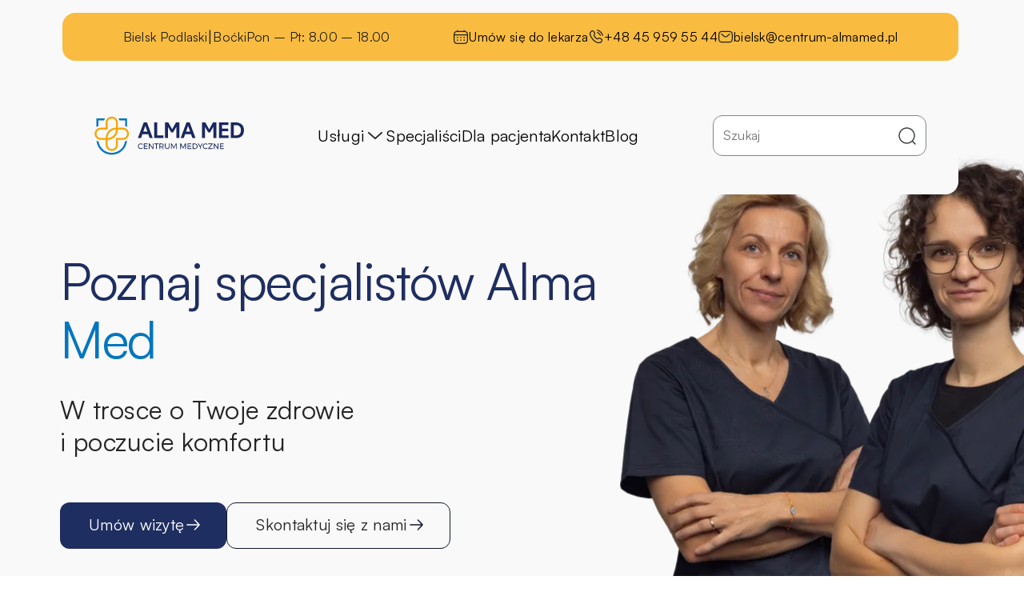

--- FILE ---
content_type: text/html; charset=utf-8
request_url: https://centrum-almamed.pl/specjalisci
body_size: 53655
content:
<!DOCTYPE html><html lang="pl"><head><meta charSet="utf-8"/><meta name="viewport" content="width=device-width, initial-scale=1"/><link rel="preload" href="/_next/static/media/7c85d340480eabe7-s.p.woff2" as="font" crossorigin="" type="font/woff2"/><link rel="preload" href="/_next/static/media/d9396795aa5ec363-s.p.woff2" as="font" crossorigin="" type="font/woff2"/><link rel="stylesheet" href="/_next/static/css/789fca03d3743701.css" data-precedence="next"/><link rel="stylesheet" href="/_next/static/css/2670e8c9f53923bd.css" data-precedence="next"/><link rel="preload" as="script" fetchPriority="low" href="/_next/static/chunks/webpack-633e8655a9c036e2.js"/><script src="/_next/static/chunks/7e3e0cd5-e1384dc1483a80f0.js" async=""></script><script src="/_next/static/chunks/203-981c717f60dec25f.js" async=""></script><script src="/_next/static/chunks/main-app-023d0f56e6b0ce85.js" async=""></script><script src="/_next/static/chunks/583-1fe14ad05d39520e.js" async=""></script><script src="/_next/static/chunks/app/layout-a78e612aa4bd1cd5.js" async=""></script><script src="/_next/static/chunks/122-a5091dfc43b9232d.js" async=""></script><script src="/_next/static/chunks/632-6bb3c0513f7211b3.js" async=""></script><script src="/_next/static/chunks/app/specjalisci/page-e8c90664e2073468.js" async=""></script><title>Poznaj personel Alma Med – lekarze rodzinni i specjaliści</title><meta name="description" content="Poznaj zaangażowany personel Centrum Medycznego Alma Med – lekarze rodzinni NFZ oraz lekarze specjaliści, którzy zadbają o Twoje zdrowie."/><meta name="robots" content="index"/><link rel="canonical" href="https://centrum-almamed.pl/specjalisci"/><meta property="og:title" content="Poznaj personel Alma Med – lekarze rodzinni i specjaliści"/><meta property="og:description" content="Poznaj zaangażowany personel Centrum Medycznego Alma Med – lekarze rodzinni NFZ oraz lekarze specjaliści, którzy zadbają o Twoje zdrowie."/><meta property="og:url" content="https://centrum-almamed.pl/specjalisci"/><meta property="og:site_name" content="Poznaj personel Alma Med – lekarze rodzinni i specjaliści"/><meta property="og:locale" content="pl"/><meta property="og:image" content="https://cdn.sanity.io/images/796h059k/production/b0faaae87aabf4093700b38b13f41c9d35c1f7ac-2400x1260.jpg"/><meta property="og:image:width" content="1200"/><meta property="og:image:height" content="630"/><meta property="og:type" content="website"/><meta name="twitter:card" content="summary_large_image"/><meta name="twitter:title" content="Poznaj personel Alma Med – lekarze rodzinni i specjaliści"/><meta name="twitter:description" content="Poznaj zaangażowany personel Centrum Medycznego Alma Med – lekarze rodzinni NFZ oraz lekarze specjaliści, którzy zadbają o Twoje zdrowie."/><meta name="twitter:image" content="https://cdn.sanity.io/images/796h059k/production/b0faaae87aabf4093700b38b13f41c9d35c1f7ac-2400x1260.jpg"/><meta name="twitter:image:width" content="1200"/><meta name="twitter:image:height" content="630"/><link rel="icon" href="/favicon.ico" type="image/x-icon" sizes="256x256"/><meta name="next-size-adjust"/><script src="/_next/static/chunks/polyfills-c67a75d1b6f99dc8.js" noModule=""></script></head><body class="__className_4ece75 __variable_4ece75"><header class="styles_wrapper__UD4F9"><a class="styles_hiddenLink__05Fft" href="#main">Przejdź do treści</a><div class="styles_annotation__iPbq9"><div class="styles_part__4REim"><p class="styles_addresses__FdQQe"><button class="styles_active__zlc7l">Bielsk Podlaski</button><span>|</span><button class="underline">Boćki</button></p><p>Pon – Pt: 8.00 – 18.00</p></div><div class="styles_part__4REim styles_desktop__5tYBR"><a class="anim-link" href="https://mydr.pl/welcome/"><svg width="20" height="20" viewBox="0 0 20 20" fill="none" xmlns="http://www.w3.org/2000/svg"><path d="M14.1667 11.6667C14.6269 11.6667 15 11.2936 15 10.8333C15 10.3731 14.6269 10 14.1667 10C13.7065 10 13.3334 10.3731 13.3334 10.8333C13.3334 11.2936 13.7065 11.6667 14.1667 11.6667Z" fill="#202123"></path><path d="M14.1667 15C14.6269 15 15 14.6269 15 14.1667C15 13.7064 14.6269 13.3333 14.1667 13.3333C13.7065 13.3333 13.3334 13.7064 13.3334 14.1667C13.3334 14.6269 13.7065 15 14.1667 15Z" fill="#202123"></path><path d="M10.8334 10.8333C10.8334 11.2936 10.4603 11.6667 10 11.6667C9.53978 11.6667 9.16669 11.2936 9.16669 10.8333C9.16669 10.3731 9.53978 10 10 10C10.4603 10 10.8334 10.3731 10.8334 10.8333Z" fill="#202123"></path><path d="M10.8334 14.1667C10.8334 14.6269 10.4603 15 10 15C9.53978 15 9.16669 14.6269 9.16669 14.1667C9.16669 13.7064 9.53978 13.3333 10 13.3333C10.4603 13.3333 10.8334 13.7064 10.8334 14.1667Z" fill="#202123"></path><path d="M5.83335 11.6667C6.29359 11.6667 6.66669 11.2936 6.66669 10.8333C6.66669 10.3731 6.29359 10 5.83335 10C5.37312 10 5.00002 10.3731 5.00002 10.8333C5.00002 11.2936 5.37312 11.6667 5.83335 11.6667Z" fill="#202123"></path><path d="M5.83335 15C6.29359 15 6.66669 14.6269 6.66669 14.1667C6.66669 13.7064 6.29359 13.3333 5.83335 13.3333C5.37312 13.3333 5.00002 13.7064 5.00002 14.1667C5.00002 14.6269 5.37312 15 5.83335 15Z" fill="#202123"></path><path fill-rule="evenodd" clip-rule="evenodd" d="M5.83335 1.45834C6.17853 1.45834 6.45835 1.73817 6.45835 2.08334V2.71894C7.01002 2.70833 7.61779 2.70834 8.28624 2.70834H11.7137C12.3822 2.70834 12.99 2.70833 13.5417 2.71894V2.08334C13.5417 1.73817 13.8215 1.45834 14.1667 1.45834C14.5119 1.45834 14.7917 1.73817 14.7917 2.08334V2.77258C15.0083 2.7891 15.2134 2.80986 15.4075 2.83596C16.3846 2.96731 17.1753 3.24408 17.799 3.86771C18.4226 4.49135 18.6994 5.28214 18.8307 6.25916C18.9584 7.2085 18.9584 8.42151 18.9584 9.95296V11.7137C18.9584 13.2451 18.9584 14.4582 18.8307 15.4075C18.6994 16.3845 18.4226 17.1753 17.799 17.799C17.1753 18.4226 16.3846 18.6994 15.4075 18.8307C14.4582 18.9584 13.2452 18.9584 11.7137 18.9583H8.28635C6.75489 18.9584 5.54184 18.9584 4.5925 18.8307C3.61548 18.6994 2.82469 18.4226 2.20106 17.799C1.57742 17.1753 1.30066 16.3845 1.1693 15.4075C1.04166 14.4582 1.04167 13.2452 1.04169 11.7137V9.953C1.04167 8.42153 1.04166 7.2085 1.1693 6.25916C1.30066 5.28214 1.57742 4.49135 2.20106 3.86771C2.82469 3.24408 3.61548 2.96731 4.5925 2.83596C4.78661 2.80986 4.99174 2.7891 5.20835 2.77258V2.08334C5.20835 1.73817 5.48818 1.45834 5.83335 1.45834ZM4.75906 4.07481C3.92065 4.18753 3.43761 4.39892 3.08494 4.7516C2.73227 5.10427 2.52087 5.58731 2.40815 6.42572C2.38906 6.56771 2.3731 6.71719 2.35976 6.87501H17.6403C17.6269 6.71719 17.611 6.56771 17.5919 6.42572C17.4792 5.58731 17.2678 5.10427 16.9151 4.7516C16.5624 4.39892 16.0794 4.18753 15.241 4.07481C14.3846 3.95967 13.2557 3.95834 11.6667 3.95834H8.33335C6.74434 3.95834 5.61545 3.95967 4.75906 4.07481ZM2.29169 10C2.29169 9.28833 2.29195 8.66895 2.30259 8.12501H17.6974C17.7081 8.66895 17.7084 9.28833 17.7084 10V11.6667C17.7084 13.2557 17.707 14.3846 17.5919 15.241C17.4792 16.0794 17.2678 16.5624 16.9151 16.9151C16.5624 17.2678 16.0794 17.4792 15.241 17.5919C14.3846 17.707 13.2557 17.7083 11.6667 17.7083H8.33335C6.74434 17.7083 5.61545 17.707 4.75906 17.5919C3.92065 17.4792 3.43761 17.2678 3.08494 16.9151C2.73227 16.5624 2.52087 16.0794 2.40815 15.241C2.29301 14.3846 2.29169 13.2557 2.29169 11.6667V10Z" fill="#202123"></path></svg>Umów się do lekarza</a><a class="anim-link" href="tel:+48 45 959 55 44"><svg width="20" height="20" viewBox="0 0 20 20" fill="none" xmlns="http://www.w3.org/2000/svg"><path fill-rule="evenodd" clip-rule="evenodd" d="M3.93135 2.57676C4.95317 1.50097 6.64335 1.70253 7.48801 2.89718L8.53883 4.38342C9.21445 5.33897 9.15738 6.66745 8.35107 7.51634L8.14702 7.73116C8.14645 7.73265 8.14586 7.73426 8.14524 7.736C8.13445 7.7663 8.10719 7.86278 8.13402 8.04591C8.18964 8.42552 8.48269 9.19693 9.6724 10.4495C10.8659 11.706 11.5898 12.0021 11.9252 12.0566C12.0699 12.0801 12.1456 12.0597 12.1698 12.0512L12.5103 11.6926C13.2384 10.926 14.3737 10.775 15.2891 11.3019L16.8812 12.2183C18.242 13.0015 18.5587 14.9175 17.4712 16.0624L16.2874 17.3088C15.9179 17.6977 15.4141 18.0298 14.7916 18.0912C13.2717 18.2412 9.75076 18.0458 6.05961 14.1597C2.61531 10.5335 1.96099 7.37945 1.87828 5.83843L2.43336 5.80864L1.87828 5.83843C1.83741 5.07704 2.17681 4.42396 2.62335 3.95384L3.93135 2.57676ZM6.46736 3.61882C6.0404 3.01494 5.27337 2.97891 4.83768 3.43762L3.52967 4.8147C3.25352 5.10544 3.10862 5.43868 3.12648 5.77144C3.19401 7.02962 3.73583 9.89819 6.96593 13.2989C10.3527 16.8646 13.473 16.9653 14.6688 16.8473C14.9053 16.8239 15.1485 16.6927 15.3811 16.4479L16.5649 15.2016C17.0755 14.664 16.9417 13.6954 16.2576 13.3017L14.6655 12.3853C14.2383 12.1393 13.7378 12.2153 13.4166 12.5535L13.0371 12.9531L12.5977 12.5358C13.0371 12.9531 13.0365 12.9537 13.0359 12.9543L13.0347 12.9555L13.0322 12.9581L13.027 12.9635L13.015 12.9753C13.0064 12.9836 12.9965 12.9927 12.9853 13.0025C12.9629 13.0222 12.9352 13.0446 12.9019 13.0682C12.8351 13.1155 12.7462 13.1676 12.6338 13.212C12.4038 13.3027 12.1001 13.3513 11.7248 13.2904C10.9936 13.1716 10.0351 12.6464 8.76608 11.3103C7.49329 9.97032 7.00616 8.97055 6.89723 8.22713C6.84179 7.84873 6.88616 7.54574 6.96758 7.31693C7.00762 7.20441 7.05489 7.11469 7.09849 7.04656C7.12023 7.01258 7.14095 6.98413 7.15927 6.96099C7.16843 6.94941 7.17699 6.93916 7.18479 6.9302L7.19589 6.91771L7.20098 6.91218L7.2034 6.90959L7.20457 6.90834C7.20515 6.90773 7.20572 6.90713 7.64878 7.32794L7.20573 6.90712L7.44474 6.65548C7.81602 6.2646 7.86997 5.60261 7.51818 5.10506L6.46736 3.61882Z" fill="#202123"></path><path d="M11.0496 1.56673C11.1048 1.22599 11.4269 0.994843 11.7676 1.05001C11.7887 1.05404 11.8566 1.06673 11.8921 1.07465C11.9632 1.09048 12.0624 1.11486 12.1861 1.15089C12.4334 1.22292 12.7789 1.34159 13.1936 1.53171C14.0238 1.91233 15.1287 2.57817 16.2752 3.72467C17.4217 4.87117 18.0875 5.97602 18.4681 6.80625C18.6582 7.22093 18.7769 7.56643 18.849 7.81375C18.885 7.93742 18.9094 8.03661 18.9252 8.10772C18.9331 8.14327 18.9389 8.17182 18.9429 8.19291L18.9477 8.21891C19.0029 8.55965 18.7739 8.89508 18.4331 8.95025C18.0933 9.00525 17.7733 8.77523 17.7167 8.43608C17.715 8.42698 17.7102 8.40251 17.7051 8.37944C17.6948 8.33329 17.677 8.2601 17.6488 8.16331C17.5924 7.96969 17.4945 7.68192 17.3319 7.32719C17.007 6.6186 16.4228 5.64011 15.3913 4.60856C14.3597 3.577 13.3812 2.99284 12.6727 2.66798C12.3179 2.50535 12.0301 2.40741 11.8365 2.35101C11.7397 2.32282 11.6181 2.2949 11.5719 2.28462C11.2328 2.2281 10.9946 1.9065 11.0496 1.56673Z" fill="#202123"></path><path fill-rule="evenodd" clip-rule="evenodd" d="M11.2384 4.44128C11.3332 4.10939 11.6791 3.9172 12.011 4.01203L11.8393 4.61298C12.011 4.01203 12.0113 4.01212 12.0116 4.0122L12.0122 4.01238L12.0135 4.01274L12.0163 4.01356L12.0227 4.01548L12.0392 4.02062C12.0518 4.02464 12.0675 4.02987 12.0862 4.03651C12.1236 4.04979 12.1731 4.06868 12.2338 4.09468C12.3552 4.14671 12.5211 4.22706 12.7248 4.34765C13.1327 4.58906 13.6895 4.99004 14.3437 5.64418C14.9978 6.29832 15.3988 6.85515 15.6402 7.26303C15.7608 7.46679 15.8411 7.63268 15.8932 7.75408C15.9192 7.81476 15.9381 7.86422 15.9513 7.90165C15.958 7.92036 15.9632 7.93605 15.9672 7.94861L15.9724 7.9651L15.9743 7.97156L15.9751 7.97434L15.9755 7.97562L15.9756 7.97623C15.9757 7.97652 15.9758 7.97682 15.3749 8.14852L15.9758 7.97682C16.0706 8.30871 15.8785 8.65464 15.5466 8.74947C15.2175 8.84349 14.8746 8.65536 14.7764 8.32864L14.7733 8.31966C14.7689 8.30714 14.7597 8.28249 14.7442 8.24648C14.7134 8.17454 14.6575 8.05684 14.5645 7.89968C14.3787 7.58573 14.0431 7.11136 13.4598 6.52807C12.8765 5.94477 12.4021 5.60918 12.0882 5.42338C11.931 5.33036 11.8133 5.27445 11.7414 5.24361C11.7054 5.22818 11.6807 5.21899 11.6682 5.21455L11.6592 5.21147C11.3325 5.11323 11.1444 4.77036 11.2384 4.44128Z" fill="#202123"></path></svg>+48 45 959 55 44</a><a class="anim-link" href="mailto:bielsk@centrum-almamed.pl"><svg width="20" height="20" viewBox="0 0 20 20" fill="none" xmlns="http://www.w3.org/2000/svg"><path fill-rule="evenodd" clip-rule="evenodd" d="M8.28628 2.70834H11.7136C13.2451 2.70833 14.4581 2.70832 15.4075 2.83596C16.3845 2.96731 17.1753 3.24408 17.7989 3.86771C18.4226 4.49135 18.6993 5.28214 18.8307 6.25916C18.9583 7.2085 18.9583 8.42153 18.9583 9.953V10.047C18.9583 11.5785 18.9583 12.7915 18.8307 13.7409C18.6993 14.7179 18.4226 15.5087 17.7989 16.1323C17.1753 16.7559 16.3845 17.0327 15.4075 17.1641C14.4581 17.2917 13.2451 17.2917 11.7136 17.2917H8.28628C6.75482 17.2917 5.54179 17.2917 4.59244 17.1641C3.61542 17.0327 2.82463 16.7559 2.201 16.1323C1.57736 15.5087 1.3006 14.7179 1.16924 13.7409C1.0416 12.7915 1.04161 11.5785 1.04163 10.047V9.953C1.04161 8.42153 1.0416 7.2085 1.16924 6.25916C1.3006 5.28214 1.57736 4.49135 2.201 3.86771C2.82463 3.24408 3.61542 2.96731 4.59244 2.83596C5.54179 2.70832 6.75481 2.70833 8.28628 2.70834ZM4.759 4.07481C3.92059 4.18753 3.43755 4.39892 3.08488 4.7516C2.7322 5.10427 2.52081 5.58731 2.40809 6.42572C2.29295 7.2821 2.29163 8.41099 2.29163 10C2.29163 11.589 2.29295 12.7179 2.40809 13.5743C2.52081 14.4127 2.7322 14.8958 3.08488 15.2484C3.43755 15.6011 3.92059 15.8125 4.759 15.9252C5.61539 16.0403 6.74428 16.0417 8.33329 16.0417H11.6666C13.2556 16.0417 14.3845 16.0403 15.2409 15.9252C16.0793 15.8125 16.5624 15.6011 16.915 15.2484C17.2677 14.8958 17.4791 14.4127 17.5918 13.5743C17.707 12.7179 17.7083 11.589 17.7083 10C17.7083 8.41099 17.707 7.2821 17.5918 6.42572C17.4791 5.58731 17.2677 5.10427 16.915 4.7516C16.5624 4.39892 16.0793 4.18753 15.2409 4.07481C14.3845 3.95967 13.2556 3.95834 11.6666 3.95834H8.33329C6.74428 3.95834 5.61539 3.95967 4.759 4.07481ZM4.51982 6.26656C4.7408 6.00139 5.1349 5.96556 5.40007 6.18654L7.19915 7.68577C7.97662 8.33366 8.5164 8.78202 8.97211 9.07512C9.41325 9.35884 9.7124 9.45407 9.99996 9.45407C10.2875 9.45407 10.5867 9.35884 11.0278 9.07512C11.4835 8.78202 12.0233 8.33366 12.8008 7.68577L14.5998 6.18654C14.865 5.96556 15.2591 6.00139 15.4801 6.26656C15.7011 6.53173 15.6652 6.92584 15.4001 7.14682L13.5697 8.67216C12.831 9.2877 12.2324 9.78661 11.704 10.1264C11.1536 10.4805 10.6175 10.7041 9.99996 10.7041C9.3824 10.7041 8.84635 10.4804 8.29594 10.1264C7.76756 9.78661 7.16889 9.28771 6.43026 8.67216L4.59984 7.14682C4.33467 6.92584 4.29884 6.53173 4.51982 6.26656Z" fill="#202123"></path></svg>bielsk@centrum-almamed.pl</a></div></div><nav class="styles_navigation__RzGy4"><a class="styles_logo__Vxot3" aria-label="Strona główna" href="/"><svg width="478" height="123" viewBox="0 0 478 123" fill="none" xmlns="http://www.w3.org/2000/svg"><path fill-rule="evenodd" clip-rule="evenodd" d="M104.15 77.48C102.28 102.72 81.2102 122.61 55.4902 122.61C29.7702 122.61 8.71018 102.72 6.83018 77.48C8.80018 78.69 10.9502 79.63 13.2302 80.27C16.3002 100.55 33.6202 116.14 54.6502 116.54C54.9202 116.54 55.2002 116.55 55.4802 116.55C55.7602 116.55 56.0302 116.55 56.3102 116.54C77.3502 116.14 94.6602 100.54 97.7302 80.27C100.01 79.63 102.16 78.69 104.13 77.48M77.2202 6.85999H104.27V33.91C102.4 32.75 100.37 31.82 98.2202 31.18V12.92H79.9602C79.3102 10.77 78.3902 8.73999 77.2302 6.85999H77.2202ZM6.68018 6.85999H33.7302C32.5702 8.72999 31.6402 10.76 31.0002 12.92H12.7402V31.18C10.5902 31.83 8.56018 32.76 6.69018 33.91V6.85999H6.68018Z" fill="#0075BF"></path><path fill-rule="evenodd" clip-rule="evenodd" d="M68.9499 42.2C68.9499 57.06 56.9099 69.1 42.0499 69.1C42.0499 54.24 54.0899 42.2 68.9499 42.2ZM90.8399 69.1H68.9499V90.99C68.9499 98.42 62.9299 104.44 55.4999 104.44C48.0699 104.44 42.0499 98.42 42.0499 90.99V75.16C60.2499 75.16 75.0099 60.4 75.0099 42.2H90.8399C98.2699 42.2 104.29 48.22 104.29 55.65C104.29 63.08 98.2699 69.1 90.8399 69.1ZM75.0099 75.16H90.8399C101.61 75.16 110.35 66.43 110.35 55.65C110.35 44.87 101.62 36.14 90.8399 36.14H75.0099V20.31C75.0099 9.54 66.2799 0.799988 55.4999 0.799988C44.7199 0.799988 35.9899 9.53 35.9899 20.31V36.14H20.1599C9.3899 36.14 0.649902 44.87 0.649902 55.65C0.649902 66.43 9.3799 75.16 20.1599 75.16H35.9899V90.99C35.9899 101.76 44.7199 110.5 55.4999 110.5C66.2799 110.5 75.0099 101.77 75.0099 90.99V75.16ZM20.1599 42.2H42.0499V20.31C42.0499 12.88 48.0699 6.85999 55.4999 6.85999C62.9299 6.85999 68.9499 12.88 68.9499 20.31V36.14C50.7499 36.14 35.9899 50.9 35.9899 69.1H20.1599C12.7299 69.1 6.7099 63.08 6.7099 55.65C6.7099 48.22 12.7299 42.2 20.1599 42.2Z" fill="#F7A600"></path><path d="M445.39 60.74H452.05C462.81 60.74 468.2 55.18 468.2 44.06C468.2 39.14 466.78 35.23 463.93 32.33C461.08 29.43 457.38 27.99 452.81 27.99H445.39V60.74ZM435.81 69.39V19.34H452.09C455.86 19.34 459.34 19.92 462.53 21.1C465.74 22.27 468.46 23.91 470.73 26.01C472.99 28.11 474.76 30.69 476.03 33.77C477.29 36.83 477.93 40.19 477.93 43.84C477.93 52.09 475.69 58.41 471.22 62.8C466.74 67.2 460.38 69.39 452.1 69.39H435.82H435.81ZM398.17 69.39V19.34H428.05V27.85H407.75V39.22H427.48V47.73H407.75V60.89H428.63V69.4H398.17V69.39ZM343.73 69.39V19.34H354.39L366.53 41.09H366.89L379 19.34H389.63V69.39H380.05V34H379.78L369.9 50.96H363.47L353.59 34H353.32V69.39H343.74H343.73ZM292.89 48.58H305.81L299.46 30.43H299.19L292.9 48.58H292.89ZM275.58 69.39L294.23 19.34H304.45L323.12 69.39H313.04L308.74 57.09H289.82L285.67 69.39H275.58ZM225.43 69.39V19.34H236.09L248.23 41.09H248.59L260.7 19.34H271.33V69.39H261.75V34H261.48L251.6 50.96H245.17L235.29 34H235.02V69.39H225.44H225.43ZM190.8 69.39V19.34H200.38V60.74H220.47V69.39H190.8ZM156.33 48.58H169.25L162.9 30.43H162.63L156.34 48.58H156.33ZM139.02 69.39L157.67 19.34H167.89L186.56 69.39H176.48L172.18 57.09H153.26L149.11 69.39H139.02Z" fill="#19285F"></path><path d="M401.07 86.73H413.11V88.89H403.45V94.24H412.09V96.4H403.45V101.92H413.41V104.08H401.08V86.74L401.07 86.73ZM393.74 86.73H396.09V104.07H393.69L383.78 90.65V104.07H381.4V86.73H383.8L393.73 100.18V86.73H393.74ZM363.87 86.73H377.81V88.49L366.71 101.91H377.93L377.91 104.07H363.54V102.31L374.64 88.89H363.84L363.87 86.73ZM360.25 90.89C359.59 90.2 358.82 89.66 357.95 89.27C357.07 88.88 356.18 88.69 355.25 88.69C354.03 88.69 352.91 88.99 351.88 89.58C350.86 90.18 350.05 90.98 349.45 92C348.86 93.02 348.56 94.13 348.56 95.36C348.56 96.59 348.86 97.68 349.45 98.7C350.04 99.72 350.85 100.53 351.88 101.13C352.9 101.72 354.03 102.02 355.25 102.02C356.16 102.02 357.05 101.83 357.93 101.46C358.8 101.09 359.58 100.58 360.26 99.94L361.7 101.5C360.83 102.36 359.81 103.03 358.65 103.52C357.49 104.01 356.32 104.25 355.13 104.25C353.48 104.25 351.97 103.86 350.6 103.07C349.23 102.29 348.15 101.22 347.36 99.86C346.57 98.51 346.17 97.01 346.17 95.38C346.17 93.75 346.57 92.28 347.37 90.93C348.17 89.58 349.26 88.52 350.65 87.75C352.04 86.97 353.56 86.59 355.23 86.59C356.44 86.59 357.6 86.82 358.73 87.27C359.86 87.72 360.84 88.36 361.66 89.19L360.25 90.9V90.89ZM346.03 86.73L339.54 98.12V104.06H337.16V98.22L330.57 86.73H333L338.35 95.57L343.6 86.73H346.03ZM320.79 101.91C322 101.91 323.09 101.63 324.07 101.07C325.05 100.51 325.83 99.73 326.4 98.74C326.97 97.75 327.25 96.64 327.25 95.42C327.25 94.2 326.96 93.07 326.38 92.08C325.8 91.09 325.01 90.31 324.01 89.74C323.01 89.17 321.9 88.89 320.68 88.89H316.05V101.92H320.78L320.79 101.91ZM320.74 86.73C322.42 86.73 323.95 87.11 325.31 87.86C326.67 88.61 327.74 89.65 328.52 90.97C329.3 92.29 329.68 93.77 329.68 95.4C329.68 97.03 329.29 98.51 328.5 99.83C327.72 101.15 326.64 102.19 325.27 102.94C323.9 103.69 322.36 104.07 320.66 104.07H313.68V86.73H320.74ZM297.51 86.73H309.55V88.89H299.89V94.24H308.53V96.4H299.89V101.92H309.85V104.08H297.52V86.74L297.51 86.73ZM274.25 86.73H277.07L283.41 98.92L289.7 86.73H292.55V104.07H290.32L290.29 90.23L284.12 102.24H282.66L276.44 90.23V104.07H274.23V86.73H274.25ZM244.51 86.73H247.33L253.67 98.92L259.96 86.73H262.81V104.07H260.58L260.55 90.23L254.38 102.24H252.92L246.7 90.23V104.07H244.49V86.73H244.51ZM227.64 96.98C227.64 98.58 228.08 99.83 228.96 100.73C229.84 101.63 231.06 102.08 232.61 102.08C234.16 102.08 235.35 101.63 236.23 100.73C237.11 99.83 237.54 98.58 237.54 96.98V86.73H239.92V96.98C239.92 99.24 239.27 101.02 237.98 102.3C236.68 103.59 234.9 104.23 232.62 104.23C230.34 104.23 228.53 103.59 227.22 102.3C225.92 101.01 225.26 99.24 225.26 96.98V86.73H227.64V96.98ZM214.51 96.51C216 96.51 217.13 96.18 217.93 95.53C218.72 94.88 219.12 93.92 219.12 92.65C219.12 91.38 218.72 90.47 217.93 89.84C217.14 89.2 216 88.89 214.51 88.89H210.1V96.52H214.51V96.51ZM218.92 104.06L215.48 98.61C215.08 98.64 214.76 98.66 214.51 98.66H210.1V104.06H207.72V86.72H214.51C216.71 86.72 218.4 87.23 219.6 88.24C220.8 89.26 221.39 90.7 221.39 92.56C221.39 93.96 221.06 95.14 220.41 96.1C219.76 97.06 218.82 97.75 217.6 98.18L221.64 104.05H218.92V104.06ZM191.45 86.72H205V88.9H199.4V104.06H197.02V88.9H191.45V86.72ZM186.35 86.72H188.7V104.06H186.3L176.39 90.64V104.06H174.01V86.72H176.41L186.34 100.17V86.72H186.35ZM157.84 86.72H169.88V88.88H160.22V94.23H168.86V96.39H160.22V101.91H170.18V104.07H157.85V86.73L157.84 86.72ZM153.09 90.88C152.43 90.19 151.66 89.65 150.79 89.26C149.92 88.87 149.02 88.68 148.09 88.68C146.87 88.68 145.75 88.98 144.72 89.57C143.7 90.17 142.89 90.97 142.29 91.99C141.7 93.01 141.4 94.12 141.4 95.35C141.4 96.58 141.7 97.67 142.29 98.69C142.88 99.71 143.69 100.52 144.72 101.12C145.74 101.71 146.87 102.01 148.09 102.01C149 102.01 149.89 101.82 150.77 101.45C151.64 101.08 152.42 100.57 153.1 99.93L154.54 101.49C153.67 102.35 152.65 103.02 151.49 103.51C150.33 104 149.16 104.24 147.97 104.24C146.32 104.24 144.81 103.85 143.44 103.06C142.07 102.28 140.99 101.21 140.2 99.85C139.41 98.5 139.01 97 139.01 95.37C139.01 93.74 139.41 92.27 140.21 90.92C141.01 89.57 142.1 88.51 143.49 87.74C144.88 86.96 146.4 86.58 148.07 86.58C149.27 86.58 150.44 86.81 151.57 87.26C152.7 87.71 153.68 88.35 154.5 89.18L153.09 90.89V90.88Z" fill="#19285F"></path></svg></a><div class="styles_mobileNav__t_n3b "><div class="styles_flex__slF7Q"><a class="styles_logo__Vxot3" aria-label="Link do strony głównej" href="/"><svg width="478" height="123" viewBox="0 0 478 123" fill="none" xmlns="http://www.w3.org/2000/svg"><path fill-rule="evenodd" clip-rule="evenodd" d="M104.15 77.48C102.28 102.72 81.2102 122.61 55.4902 122.61C29.7702 122.61 8.71018 102.72 6.83018 77.48C8.80018 78.69 10.9502 79.63 13.2302 80.27C16.3002 100.55 33.6202 116.14 54.6502 116.54C54.9202 116.54 55.2002 116.55 55.4802 116.55C55.7602 116.55 56.0302 116.55 56.3102 116.54C77.3502 116.14 94.6602 100.54 97.7302 80.27C100.01 79.63 102.16 78.69 104.13 77.48M77.2202 6.85999H104.27V33.91C102.4 32.75 100.37 31.82 98.2202 31.18V12.92H79.9602C79.3102 10.77 78.3902 8.73999 77.2302 6.85999H77.2202ZM6.68018 6.85999H33.7302C32.5702 8.72999 31.6402 10.76 31.0002 12.92H12.7402V31.18C10.5902 31.83 8.56018 32.76 6.69018 33.91V6.85999H6.68018Z" fill="#0075BF"></path><path fill-rule="evenodd" clip-rule="evenodd" d="M68.9499 42.2C68.9499 57.06 56.9099 69.1 42.0499 69.1C42.0499 54.24 54.0899 42.2 68.9499 42.2ZM90.8399 69.1H68.9499V90.99C68.9499 98.42 62.9299 104.44 55.4999 104.44C48.0699 104.44 42.0499 98.42 42.0499 90.99V75.16C60.2499 75.16 75.0099 60.4 75.0099 42.2H90.8399C98.2699 42.2 104.29 48.22 104.29 55.65C104.29 63.08 98.2699 69.1 90.8399 69.1ZM75.0099 75.16H90.8399C101.61 75.16 110.35 66.43 110.35 55.65C110.35 44.87 101.62 36.14 90.8399 36.14H75.0099V20.31C75.0099 9.54 66.2799 0.799988 55.4999 0.799988C44.7199 0.799988 35.9899 9.53 35.9899 20.31V36.14H20.1599C9.3899 36.14 0.649902 44.87 0.649902 55.65C0.649902 66.43 9.3799 75.16 20.1599 75.16H35.9899V90.99C35.9899 101.76 44.7199 110.5 55.4999 110.5C66.2799 110.5 75.0099 101.77 75.0099 90.99V75.16ZM20.1599 42.2H42.0499V20.31C42.0499 12.88 48.0699 6.85999 55.4999 6.85999C62.9299 6.85999 68.9499 12.88 68.9499 20.31V36.14C50.7499 36.14 35.9899 50.9 35.9899 69.1H20.1599C12.7299 69.1 6.7099 63.08 6.7099 55.65C6.7099 48.22 12.7299 42.2 20.1599 42.2Z" fill="#F7A600"></path><path d="M445.39 60.74H452.05C462.81 60.74 468.2 55.18 468.2 44.06C468.2 39.14 466.78 35.23 463.93 32.33C461.08 29.43 457.38 27.99 452.81 27.99H445.39V60.74ZM435.81 69.39V19.34H452.09C455.86 19.34 459.34 19.92 462.53 21.1C465.74 22.27 468.46 23.91 470.73 26.01C472.99 28.11 474.76 30.69 476.03 33.77C477.29 36.83 477.93 40.19 477.93 43.84C477.93 52.09 475.69 58.41 471.22 62.8C466.74 67.2 460.38 69.39 452.1 69.39H435.82H435.81ZM398.17 69.39V19.34H428.05V27.85H407.75V39.22H427.48V47.73H407.75V60.89H428.63V69.4H398.17V69.39ZM343.73 69.39V19.34H354.39L366.53 41.09H366.89L379 19.34H389.63V69.39H380.05V34H379.78L369.9 50.96H363.47L353.59 34H353.32V69.39H343.74H343.73ZM292.89 48.58H305.81L299.46 30.43H299.19L292.9 48.58H292.89ZM275.58 69.39L294.23 19.34H304.45L323.12 69.39H313.04L308.74 57.09H289.82L285.67 69.39H275.58ZM225.43 69.39V19.34H236.09L248.23 41.09H248.59L260.7 19.34H271.33V69.39H261.75V34H261.48L251.6 50.96H245.17L235.29 34H235.02V69.39H225.44H225.43ZM190.8 69.39V19.34H200.38V60.74H220.47V69.39H190.8ZM156.33 48.58H169.25L162.9 30.43H162.63L156.34 48.58H156.33ZM139.02 69.39L157.67 19.34H167.89L186.56 69.39H176.48L172.18 57.09H153.26L149.11 69.39H139.02Z" fill="#19285F"></path><path d="M401.07 86.73H413.11V88.89H403.45V94.24H412.09V96.4H403.45V101.92H413.41V104.08H401.08V86.74L401.07 86.73ZM393.74 86.73H396.09V104.07H393.69L383.78 90.65V104.07H381.4V86.73H383.8L393.73 100.18V86.73H393.74ZM363.87 86.73H377.81V88.49L366.71 101.91H377.93L377.91 104.07H363.54V102.31L374.64 88.89H363.84L363.87 86.73ZM360.25 90.89C359.59 90.2 358.82 89.66 357.95 89.27C357.07 88.88 356.18 88.69 355.25 88.69C354.03 88.69 352.91 88.99 351.88 89.58C350.86 90.18 350.05 90.98 349.45 92C348.86 93.02 348.56 94.13 348.56 95.36C348.56 96.59 348.86 97.68 349.45 98.7C350.04 99.72 350.85 100.53 351.88 101.13C352.9 101.72 354.03 102.02 355.25 102.02C356.16 102.02 357.05 101.83 357.93 101.46C358.8 101.09 359.58 100.58 360.26 99.94L361.7 101.5C360.83 102.36 359.81 103.03 358.65 103.52C357.49 104.01 356.32 104.25 355.13 104.25C353.48 104.25 351.97 103.86 350.6 103.07C349.23 102.29 348.15 101.22 347.36 99.86C346.57 98.51 346.17 97.01 346.17 95.38C346.17 93.75 346.57 92.28 347.37 90.93C348.17 89.58 349.26 88.52 350.65 87.75C352.04 86.97 353.56 86.59 355.23 86.59C356.44 86.59 357.6 86.82 358.73 87.27C359.86 87.72 360.84 88.36 361.66 89.19L360.25 90.9V90.89ZM346.03 86.73L339.54 98.12V104.06H337.16V98.22L330.57 86.73H333L338.35 95.57L343.6 86.73H346.03ZM320.79 101.91C322 101.91 323.09 101.63 324.07 101.07C325.05 100.51 325.83 99.73 326.4 98.74C326.97 97.75 327.25 96.64 327.25 95.42C327.25 94.2 326.96 93.07 326.38 92.08C325.8 91.09 325.01 90.31 324.01 89.74C323.01 89.17 321.9 88.89 320.68 88.89H316.05V101.92H320.78L320.79 101.91ZM320.74 86.73C322.42 86.73 323.95 87.11 325.31 87.86C326.67 88.61 327.74 89.65 328.52 90.97C329.3 92.29 329.68 93.77 329.68 95.4C329.68 97.03 329.29 98.51 328.5 99.83C327.72 101.15 326.64 102.19 325.27 102.94C323.9 103.69 322.36 104.07 320.66 104.07H313.68V86.73H320.74ZM297.51 86.73H309.55V88.89H299.89V94.24H308.53V96.4H299.89V101.92H309.85V104.08H297.52V86.74L297.51 86.73ZM274.25 86.73H277.07L283.41 98.92L289.7 86.73H292.55V104.07H290.32L290.29 90.23L284.12 102.24H282.66L276.44 90.23V104.07H274.23V86.73H274.25ZM244.51 86.73H247.33L253.67 98.92L259.96 86.73H262.81V104.07H260.58L260.55 90.23L254.38 102.24H252.92L246.7 90.23V104.07H244.49V86.73H244.51ZM227.64 96.98C227.64 98.58 228.08 99.83 228.96 100.73C229.84 101.63 231.06 102.08 232.61 102.08C234.16 102.08 235.35 101.63 236.23 100.73C237.11 99.83 237.54 98.58 237.54 96.98V86.73H239.92V96.98C239.92 99.24 239.27 101.02 237.98 102.3C236.68 103.59 234.9 104.23 232.62 104.23C230.34 104.23 228.53 103.59 227.22 102.3C225.92 101.01 225.26 99.24 225.26 96.98V86.73H227.64V96.98ZM214.51 96.51C216 96.51 217.13 96.18 217.93 95.53C218.72 94.88 219.12 93.92 219.12 92.65C219.12 91.38 218.72 90.47 217.93 89.84C217.14 89.2 216 88.89 214.51 88.89H210.1V96.52H214.51V96.51ZM218.92 104.06L215.48 98.61C215.08 98.64 214.76 98.66 214.51 98.66H210.1V104.06H207.72V86.72H214.51C216.71 86.72 218.4 87.23 219.6 88.24C220.8 89.26 221.39 90.7 221.39 92.56C221.39 93.96 221.06 95.14 220.41 96.1C219.76 97.06 218.82 97.75 217.6 98.18L221.64 104.05H218.92V104.06ZM191.45 86.72H205V88.9H199.4V104.06H197.02V88.9H191.45V86.72ZM186.35 86.72H188.7V104.06H186.3L176.39 90.64V104.06H174.01V86.72H176.41L186.34 100.17V86.72H186.35ZM157.84 86.72H169.88V88.88H160.22V94.23H168.86V96.39H160.22V101.91H170.18V104.07H157.85V86.73L157.84 86.72ZM153.09 90.88C152.43 90.19 151.66 89.65 150.79 89.26C149.92 88.87 149.02 88.68 148.09 88.68C146.87 88.68 145.75 88.98 144.72 89.57C143.7 90.17 142.89 90.97 142.29 91.99C141.7 93.01 141.4 94.12 141.4 95.35C141.4 96.58 141.7 97.67 142.29 98.69C142.88 99.71 143.69 100.52 144.72 101.12C145.74 101.71 146.87 102.01 148.09 102.01C149 102.01 149.89 101.82 150.77 101.45C151.64 101.08 152.42 100.57 153.1 99.93L154.54 101.49C153.67 102.35 152.65 103.02 151.49 103.51C150.33 104 149.16 104.24 147.97 104.24C146.32 104.24 144.81 103.85 143.44 103.06C142.07 102.28 140.99 101.21 140.2 99.85C139.41 98.5 139.01 97 139.01 95.37C139.01 93.74 139.41 92.27 140.21 90.92C141.01 89.57 142.1 88.51 143.49 87.74C144.88 86.96 146.4 86.58 148.07 86.58C149.27 86.58 150.44 86.81 151.57 87.26C152.7 87.71 153.68 88.35 154.5 89.18L153.09 90.89V90.88Z" fill="#19285F"></path></svg></a><button aria-label="Menu mobilne"></button></div><label class="styles_search__3TMHI styles_mobileSearch__8jh_h"><input type="text" placeholder="Szukaj" value=""/><a aria-label="Wyszukiwarka" href="/wyszukiwarka"><svg width="24" height="24" viewBox="0 0 24 24" fill="none" xmlns="http://www.w3.org/2000/svg"><path fill-rule="evenodd" clip-rule="evenodd" d="M11.5 2.75C6.66751 2.75 2.75 6.66751 2.75 11.5C2.75 16.3325 6.66751 20.25 11.5 20.25C16.3325 20.25 20.25 16.3325 20.25 11.5C20.25 6.66751 16.3325 2.75 11.5 2.75ZM1.25 11.5C1.25 5.83908 5.83908 1.25 11.5 1.25C17.1609 1.25 21.75 5.83908 21.75 11.5C21.75 14.0605 20.8111 16.4017 19.2589 18.1982L22.5303 21.4697C22.8232 21.7626 22.8232 22.2374 22.5303 22.5303C22.2374 22.8232 21.7626 22.8232 21.4697 22.5303L18.1982 19.2589C16.4017 20.8111 14.0605 21.75 11.5 21.75C5.83908 21.75 1.25 17.1609 1.25 11.5Z" fill="#404346"></path></svg></a></label><ul><li><a class="anim-link" href="/uslugi">Usługi<svg width="28" height="29" viewBox="0 0 28 29" fill="none" xmlns="http://www.w3.org/2000/svg"><path fill-rule="evenodd" clip-rule="evenodd" d="M13.4312 10.1869C13.7589 9.89603 14.2424 9.89603 14.5701 10.1869L22.7368 17.4369C23.1037 17.7627 23.1462 18.3348 22.8317 18.7148C22.5172 19.0948 21.9648 19.1388 21.5979 18.8131L14.0007 12.0686L6.40344 18.8131C6.03653 19.1388 5.48415 19.0948 5.16965 18.7148C4.85516 18.3348 4.89765 17.7627 5.26456 17.4369L13.4312 10.1869Z" fill="#202123"></path></svg></a><ul class="styles_dropdown__wX9XC"><li><a class="anim-link" href="/uslugi/poradnia-rodzinna">Poradnia rodzinna</a></li><li><a class="anim-link" href="/uslugi/opieka-koordynowana">Opieka koordynowana</a></li><li><a class="anim-link" href="/uslugi/medycyna-estetyczna">Medycyna estetyczna</a></li><li><a class="anim-link" href="/uslugi/fizjoterapia">Fizjoterapia</a></li></ul></li><li><a class="anim-link" href="/specjalisci">Specjaliści</a></li><li><a class="anim-link" href="/dla-pacjenta">Dla pacjenta</a></li><li><a class="anim-link" href="/kontakt">Kontakt</a></li><li><a class="anim-link" href="/blog">Blog</a></li><li class="styles_addresses__FdQQe styles_mobile__R56Xn"><button class="styles_active__zlc7l">Bielsk Podlaski</button><span>|</span><button class="underline">Boćki</button></li><li class="styles_mobile__R56Xn"><a href="https://mydr.pl/welcome/"><svg width="20" height="20" viewBox="0 0 20 20" fill="none" xmlns="http://www.w3.org/2000/svg"><path d="M14.1667 11.6667C14.6269 11.6667 15 11.2936 15 10.8333C15 10.3731 14.6269 10 14.1667 10C13.7065 10 13.3334 10.3731 13.3334 10.8333C13.3334 11.2936 13.7065 11.6667 14.1667 11.6667Z" fill="#202123"></path><path d="M14.1667 15C14.6269 15 15 14.6269 15 14.1667C15 13.7064 14.6269 13.3333 14.1667 13.3333C13.7065 13.3333 13.3334 13.7064 13.3334 14.1667C13.3334 14.6269 13.7065 15 14.1667 15Z" fill="#202123"></path><path d="M10.8334 10.8333C10.8334 11.2936 10.4603 11.6667 10 11.6667C9.53978 11.6667 9.16669 11.2936 9.16669 10.8333C9.16669 10.3731 9.53978 10 10 10C10.4603 10 10.8334 10.3731 10.8334 10.8333Z" fill="#202123"></path><path d="M10.8334 14.1667C10.8334 14.6269 10.4603 15 10 15C9.53978 15 9.16669 14.6269 9.16669 14.1667C9.16669 13.7064 9.53978 13.3333 10 13.3333C10.4603 13.3333 10.8334 13.7064 10.8334 14.1667Z" fill="#202123"></path><path d="M5.83335 11.6667C6.29359 11.6667 6.66669 11.2936 6.66669 10.8333C6.66669 10.3731 6.29359 10 5.83335 10C5.37312 10 5.00002 10.3731 5.00002 10.8333C5.00002 11.2936 5.37312 11.6667 5.83335 11.6667Z" fill="#202123"></path><path d="M5.83335 15C6.29359 15 6.66669 14.6269 6.66669 14.1667C6.66669 13.7064 6.29359 13.3333 5.83335 13.3333C5.37312 13.3333 5.00002 13.7064 5.00002 14.1667C5.00002 14.6269 5.37312 15 5.83335 15Z" fill="#202123"></path><path fill-rule="evenodd" clip-rule="evenodd" d="M5.83335 1.45834C6.17853 1.45834 6.45835 1.73817 6.45835 2.08334V2.71894C7.01002 2.70833 7.61779 2.70834 8.28624 2.70834H11.7137C12.3822 2.70834 12.99 2.70833 13.5417 2.71894V2.08334C13.5417 1.73817 13.8215 1.45834 14.1667 1.45834C14.5119 1.45834 14.7917 1.73817 14.7917 2.08334V2.77258C15.0083 2.7891 15.2134 2.80986 15.4075 2.83596C16.3846 2.96731 17.1753 3.24408 17.799 3.86771C18.4226 4.49135 18.6994 5.28214 18.8307 6.25916C18.9584 7.2085 18.9584 8.42151 18.9584 9.95296V11.7137C18.9584 13.2451 18.9584 14.4582 18.8307 15.4075C18.6994 16.3845 18.4226 17.1753 17.799 17.799C17.1753 18.4226 16.3846 18.6994 15.4075 18.8307C14.4582 18.9584 13.2452 18.9584 11.7137 18.9583H8.28635C6.75489 18.9584 5.54184 18.9584 4.5925 18.8307C3.61548 18.6994 2.82469 18.4226 2.20106 17.799C1.57742 17.1753 1.30066 16.3845 1.1693 15.4075C1.04166 14.4582 1.04167 13.2452 1.04169 11.7137V9.953C1.04167 8.42153 1.04166 7.2085 1.1693 6.25916C1.30066 5.28214 1.57742 4.49135 2.20106 3.86771C2.82469 3.24408 3.61548 2.96731 4.5925 2.83596C4.78661 2.80986 4.99174 2.7891 5.20835 2.77258V2.08334C5.20835 1.73817 5.48818 1.45834 5.83335 1.45834ZM4.75906 4.07481C3.92065 4.18753 3.43761 4.39892 3.08494 4.7516C2.73227 5.10427 2.52087 5.58731 2.40815 6.42572C2.38906 6.56771 2.3731 6.71719 2.35976 6.87501H17.6403C17.6269 6.71719 17.611 6.56771 17.5919 6.42572C17.4792 5.58731 17.2678 5.10427 16.9151 4.7516C16.5624 4.39892 16.0794 4.18753 15.241 4.07481C14.3846 3.95967 13.2557 3.95834 11.6667 3.95834H8.33335C6.74434 3.95834 5.61545 3.95967 4.75906 4.07481ZM2.29169 10C2.29169 9.28833 2.29195 8.66895 2.30259 8.12501H17.6974C17.7081 8.66895 17.7084 9.28833 17.7084 10V11.6667C17.7084 13.2557 17.707 14.3846 17.5919 15.241C17.4792 16.0794 17.2678 16.5624 16.9151 16.9151C16.5624 17.2678 16.0794 17.4792 15.241 17.5919C14.3846 17.707 13.2557 17.7083 11.6667 17.7083H8.33335C6.74434 17.7083 5.61545 17.707 4.75906 17.5919C3.92065 17.4792 3.43761 17.2678 3.08494 16.9151C2.73227 16.5624 2.52087 16.0794 2.40815 15.241C2.29301 14.3846 2.29169 13.2557 2.29169 11.6667V10Z" fill="#202123"></path></svg>Umów się do lekarza</a></li><li class="styles_mobile__R56Xn"><a href="tel:+48 45 959 55 44"><svg width="20" height="20" viewBox="0 0 20 20" fill="none" xmlns="http://www.w3.org/2000/svg"><path fill-rule="evenodd" clip-rule="evenodd" d="M3.93135 2.57676C4.95317 1.50097 6.64335 1.70253 7.48801 2.89718L8.53883 4.38342C9.21445 5.33897 9.15738 6.66745 8.35107 7.51634L8.14702 7.73116C8.14645 7.73265 8.14586 7.73426 8.14524 7.736C8.13445 7.7663 8.10719 7.86278 8.13402 8.04591C8.18964 8.42552 8.48269 9.19693 9.6724 10.4495C10.8659 11.706 11.5898 12.0021 11.9252 12.0566C12.0699 12.0801 12.1456 12.0597 12.1698 12.0512L12.5103 11.6926C13.2384 10.926 14.3737 10.775 15.2891 11.3019L16.8812 12.2183C18.242 13.0015 18.5587 14.9175 17.4712 16.0624L16.2874 17.3088C15.9179 17.6977 15.4141 18.0298 14.7916 18.0912C13.2717 18.2412 9.75076 18.0458 6.05961 14.1597C2.61531 10.5335 1.96099 7.37945 1.87828 5.83843L2.43336 5.80864L1.87828 5.83843C1.83741 5.07704 2.17681 4.42396 2.62335 3.95384L3.93135 2.57676ZM6.46736 3.61882C6.0404 3.01494 5.27337 2.97891 4.83768 3.43762L3.52967 4.8147C3.25352 5.10544 3.10862 5.43868 3.12648 5.77144C3.19401 7.02962 3.73583 9.89819 6.96593 13.2989C10.3527 16.8646 13.473 16.9653 14.6688 16.8473C14.9053 16.8239 15.1485 16.6927 15.3811 16.4479L16.5649 15.2016C17.0755 14.664 16.9417 13.6954 16.2576 13.3017L14.6655 12.3853C14.2383 12.1393 13.7378 12.2153 13.4166 12.5535L13.0371 12.9531L12.5977 12.5358C13.0371 12.9531 13.0365 12.9537 13.0359 12.9543L13.0347 12.9555L13.0322 12.9581L13.027 12.9635L13.015 12.9753C13.0064 12.9836 12.9965 12.9927 12.9853 13.0025C12.9629 13.0222 12.9352 13.0446 12.9019 13.0682C12.8351 13.1155 12.7462 13.1676 12.6338 13.212C12.4038 13.3027 12.1001 13.3513 11.7248 13.2904C10.9936 13.1716 10.0351 12.6464 8.76608 11.3103C7.49329 9.97032 7.00616 8.97055 6.89723 8.22713C6.84179 7.84873 6.88616 7.54574 6.96758 7.31693C7.00762 7.20441 7.05489 7.11469 7.09849 7.04656C7.12023 7.01258 7.14095 6.98413 7.15927 6.96099C7.16843 6.94941 7.17699 6.93916 7.18479 6.9302L7.19589 6.91771L7.20098 6.91218L7.2034 6.90959L7.20457 6.90834C7.20515 6.90773 7.20572 6.90713 7.64878 7.32794L7.20573 6.90712L7.44474 6.65548C7.81602 6.2646 7.86997 5.60261 7.51818 5.10506L6.46736 3.61882Z" fill="#202123"></path><path d="M11.0496 1.56673C11.1048 1.22599 11.4269 0.994843 11.7676 1.05001C11.7887 1.05404 11.8566 1.06673 11.8921 1.07465C11.9632 1.09048 12.0624 1.11486 12.1861 1.15089C12.4334 1.22292 12.7789 1.34159 13.1936 1.53171C14.0238 1.91233 15.1287 2.57817 16.2752 3.72467C17.4217 4.87117 18.0875 5.97602 18.4681 6.80625C18.6582 7.22093 18.7769 7.56643 18.849 7.81375C18.885 7.93742 18.9094 8.03661 18.9252 8.10772C18.9331 8.14327 18.9389 8.17182 18.9429 8.19291L18.9477 8.21891C19.0029 8.55965 18.7739 8.89508 18.4331 8.95025C18.0933 9.00525 17.7733 8.77523 17.7167 8.43608C17.715 8.42698 17.7102 8.40251 17.7051 8.37944C17.6948 8.33329 17.677 8.2601 17.6488 8.16331C17.5924 7.96969 17.4945 7.68192 17.3319 7.32719C17.007 6.6186 16.4228 5.64011 15.3913 4.60856C14.3597 3.577 13.3812 2.99284 12.6727 2.66798C12.3179 2.50535 12.0301 2.40741 11.8365 2.35101C11.7397 2.32282 11.6181 2.2949 11.5719 2.28462C11.2328 2.2281 10.9946 1.9065 11.0496 1.56673Z" fill="#202123"></path><path fill-rule="evenodd" clip-rule="evenodd" d="M11.2384 4.44128C11.3332 4.10939 11.6791 3.9172 12.011 4.01203L11.8393 4.61298C12.011 4.01203 12.0113 4.01212 12.0116 4.0122L12.0122 4.01238L12.0135 4.01274L12.0163 4.01356L12.0227 4.01548L12.0392 4.02062C12.0518 4.02464 12.0675 4.02987 12.0862 4.03651C12.1236 4.04979 12.1731 4.06868 12.2338 4.09468C12.3552 4.14671 12.5211 4.22706 12.7248 4.34765C13.1327 4.58906 13.6895 4.99004 14.3437 5.64418C14.9978 6.29832 15.3988 6.85515 15.6402 7.26303C15.7608 7.46679 15.8411 7.63268 15.8932 7.75408C15.9192 7.81476 15.9381 7.86422 15.9513 7.90165C15.958 7.92036 15.9632 7.93605 15.9672 7.94861L15.9724 7.9651L15.9743 7.97156L15.9751 7.97434L15.9755 7.97562L15.9756 7.97623C15.9757 7.97652 15.9758 7.97682 15.3749 8.14852L15.9758 7.97682C16.0706 8.30871 15.8785 8.65464 15.5466 8.74947C15.2175 8.84349 14.8746 8.65536 14.7764 8.32864L14.7733 8.31966C14.7689 8.30714 14.7597 8.28249 14.7442 8.24648C14.7134 8.17454 14.6575 8.05684 14.5645 7.89968C14.3787 7.58573 14.0431 7.11136 13.4598 6.52807C12.8765 5.94477 12.4021 5.60918 12.0882 5.42338C11.931 5.33036 11.8133 5.27445 11.7414 5.24361C11.7054 5.22818 11.6807 5.21899 11.6682 5.21455L11.6592 5.21147C11.3325 5.11323 11.1444 4.77036 11.2384 4.44128Z" fill="#202123"></path></svg>+48 45 959 55 44</a></li><li class="styles_mobile__R56Xn"><a href="mailto:bielsk@centrum-almamed.pl"><svg width="20" height="20" viewBox="0 0 20 20" fill="none" xmlns="http://www.w3.org/2000/svg"><path fill-rule="evenodd" clip-rule="evenodd" d="M8.28628 2.70834H11.7136C13.2451 2.70833 14.4581 2.70832 15.4075 2.83596C16.3845 2.96731 17.1753 3.24408 17.7989 3.86771C18.4226 4.49135 18.6993 5.28214 18.8307 6.25916C18.9583 7.2085 18.9583 8.42153 18.9583 9.953V10.047C18.9583 11.5785 18.9583 12.7915 18.8307 13.7409C18.6993 14.7179 18.4226 15.5087 17.7989 16.1323C17.1753 16.7559 16.3845 17.0327 15.4075 17.1641C14.4581 17.2917 13.2451 17.2917 11.7136 17.2917H8.28628C6.75482 17.2917 5.54179 17.2917 4.59244 17.1641C3.61542 17.0327 2.82463 16.7559 2.201 16.1323C1.57736 15.5087 1.3006 14.7179 1.16924 13.7409C1.0416 12.7915 1.04161 11.5785 1.04163 10.047V9.953C1.04161 8.42153 1.0416 7.2085 1.16924 6.25916C1.3006 5.28214 1.57736 4.49135 2.201 3.86771C2.82463 3.24408 3.61542 2.96731 4.59244 2.83596C5.54179 2.70832 6.75481 2.70833 8.28628 2.70834ZM4.759 4.07481C3.92059 4.18753 3.43755 4.39892 3.08488 4.7516C2.7322 5.10427 2.52081 5.58731 2.40809 6.42572C2.29295 7.2821 2.29163 8.41099 2.29163 10C2.29163 11.589 2.29295 12.7179 2.40809 13.5743C2.52081 14.4127 2.7322 14.8958 3.08488 15.2484C3.43755 15.6011 3.92059 15.8125 4.759 15.9252C5.61539 16.0403 6.74428 16.0417 8.33329 16.0417H11.6666C13.2556 16.0417 14.3845 16.0403 15.2409 15.9252C16.0793 15.8125 16.5624 15.6011 16.915 15.2484C17.2677 14.8958 17.4791 14.4127 17.5918 13.5743C17.707 12.7179 17.7083 11.589 17.7083 10C17.7083 8.41099 17.707 7.2821 17.5918 6.42572C17.4791 5.58731 17.2677 5.10427 16.915 4.7516C16.5624 4.39892 16.0793 4.18753 15.2409 4.07481C14.3845 3.95967 13.2556 3.95834 11.6666 3.95834H8.33329C6.74428 3.95834 5.61539 3.95967 4.759 4.07481ZM4.51982 6.26656C4.7408 6.00139 5.1349 5.96556 5.40007 6.18654L7.19915 7.68577C7.97662 8.33366 8.5164 8.78202 8.97211 9.07512C9.41325 9.35884 9.7124 9.45407 9.99996 9.45407C10.2875 9.45407 10.5867 9.35884 11.0278 9.07512C11.4835 8.78202 12.0233 8.33366 12.8008 7.68577L14.5998 6.18654C14.865 5.96556 15.2591 6.00139 15.4801 6.26656C15.7011 6.53173 15.6652 6.92584 15.4001 7.14682L13.5697 8.67216C12.831 9.2877 12.2324 9.78661 11.704 10.1264C11.1536 10.4805 10.6175 10.7041 9.99996 10.7041C9.3824 10.7041 8.84635 10.4804 8.29594 10.1264C7.76756 9.78661 7.16889 9.28771 6.43026 8.67216L4.59984 7.14682C4.33467 6.92584 4.29884 6.53173 4.51982 6.26656Z" fill="#202123"></path></svg>bielsk@centrum-almamed.pl</a></li></ul></div><label class="styles_search__3TMHI undefined"><input type="text" placeholder="Szukaj" value=""/><a aria-label="Wyszukiwarka" href="/wyszukiwarka"><svg width="24" height="24" viewBox="0 0 24 24" fill="none" xmlns="http://www.w3.org/2000/svg"><path fill-rule="evenodd" clip-rule="evenodd" d="M11.5 2.75C6.66751 2.75 2.75 6.66751 2.75 11.5C2.75 16.3325 6.66751 20.25 11.5 20.25C16.3325 20.25 20.25 16.3325 20.25 11.5C20.25 6.66751 16.3325 2.75 11.5 2.75ZM1.25 11.5C1.25 5.83908 5.83908 1.25 11.5 1.25C17.1609 1.25 21.75 5.83908 21.75 11.5C21.75 14.0605 20.8111 16.4017 19.2589 18.1982L22.5303 21.4697C22.8232 21.7626 22.8232 22.2374 22.5303 22.5303C22.2374 22.8232 21.7626 22.8232 21.4697 22.5303L18.1982 19.2589C16.4017 20.8111 14.0605 21.75 11.5 21.75C5.83908 21.75 1.25 17.1609 1.25 11.5Z" fill="#404346"></path></svg></a></label><button aria-label="Menu mobilne" class="styles_navButton__Ukait"><span></span></button></nav></header><main id="main"><section class="hero_wrapper__FKW1N"><div class="hero_wrap__fESJI container"><div class="hero_content__P6vkb"><div class="hero_title__2Qk_d"><h2 id="poznaj-specjalistow-alma-med">Poznaj specjalistów Alma <strong>Med</strong></h2></div><div class="h4 hero_text__KGox5"><p>W trosce o Twoje zdrowie i poczucie komfortu</p></div><ul class="hero_list__8WXer"></ul><div class="hero_buttons__m1EEk"><a class="button_primary__pNpDl" href="https://mydr.pl/welcome/">Umów wizytę<svg width="23" height="24" viewBox="0 0 23 24" fill="none" xmlns="http://www.w3.org/2000/svg"><path fill-rule="evenodd" clip-rule="evenodd" d="M12.9081 5.46967C13.1888 5.17678 13.6439 5.17678 13.9246 5.46967L19.6746 11.4697C19.9553 11.7626 19.9553 12.2374 19.6746 12.5303L13.9246 18.5303C13.6439 18.8232 13.1888 18.8232 12.9081 18.5303C12.6274 18.2374 12.6274 17.7626 12.9081 17.4697L17.4311 12.75H3.83301C3.43605 12.75 3.11426 12.4142 3.11426 12C3.11426 11.5858 3.43605 11.25 3.83301 11.25H17.4311L12.9081 6.53033C12.6274 6.23744 12.6274 5.76256 12.9081 5.46967Z" fill="white"></path></svg></a><a class="button_secondary__0zg5Z" href="/kontakt">Skontaktuj się z nami<svg width="23" height="24" viewBox="0 0 23 24" fill="none" xmlns="http://www.w3.org/2000/svg"><path fill-rule="evenodd" clip-rule="evenodd" d="M12.9081 5.46967C13.1888 5.17678 13.6439 5.17678 13.9246 5.46967L19.6746 11.4697C19.9553 11.7626 19.9553 12.2374 19.6746 12.5303L13.9246 18.5303C13.6439 18.8232 13.1888 18.8232 12.9081 18.5303C12.6274 18.2374 12.6274 17.7626 12.9081 17.4697L17.4311 12.75H3.83301C3.43605 12.75 3.11426 12.4142 3.11426 12C3.11426 11.5858 3.43605 11.25 3.83301 11.25H17.4311L12.9081 6.53033C12.6274 6.23744 12.6274 5.76256 12.9081 5.46967Z" fill="white"></path></svg></a></div></div></div><div class="hero_background__JGmOf"><svg width="1826" height="1841" viewBox="0 0 1826 1841" fill="none" xmlns="http://www.w3.org/2000/svg"><path id="Vector" fill-rule="evenodd" clip-rule="evenodd" d="M239.765 279.376C441.955 83.1011 724.538 -45.8312 999.249 17.026C1266.59 78.1962 1407.5 340.139 1544.26 577.862C1692.7 835.876 1912.96 1119.68 1789.41 1390.46C1666.36 1660.15 1290.22 1583.97 1002.23 1654.22C723.313 1722.26 429.869 1949.67 199.49 1778.31C-31.2718 1606.66 -1.9823 1268.95 5.74211 981.466C12.7134 722.011 53.5445 460.148 239.765 279.376Z" fill="#F9F9F9"></path><clipPath id="cp"><use href="#Vector"></use></clipPath><image clip-path="url(#cp)" href="https://cdn.sanity.io/images/796h059k/production/2544957e3c744092c7849a8bb70a2d1a8592bf9c-696x643.webp" width="696px" height="643" x="55%" y="55%"></image></svg></div></section><section class="specialists_wrapper__XeHjZ container"><div class="specialists-card_card__6QidW"><a href="/specjalisci/patrycja-chrusciel-zylka"></a><div class="specialists-card_imageWrap__9dvZe"><img alt="Uśmiechnięta szatynka z krótkimi i kręconymi włosami, w ciemnym uniformie na szarym tle" loading="lazy" width="885" height="849" decoding="async" data-nimg="1" style="color:transparent;background-size:cover;background-position:50% 50%;background-repeat:no-repeat;background-image:url(&quot;data:image/svg+xml;charset=utf-8,%3Csvg xmlns=&#x27;http://www.w3.org/2000/svg&#x27; viewBox=&#x27;0 0 885 849&#x27;%3E%3Cfilter id=&#x27;b&#x27; color-interpolation-filters=&#x27;sRGB&#x27;%3E%3CfeGaussianBlur stdDeviation=&#x27;20&#x27;/%3E%3CfeColorMatrix values=&#x27;1 0 0 0 0 0 1 0 0 0 0 0 1 0 0 0 0 0 100 -1&#x27; result=&#x27;s&#x27;/%3E%3CfeFlood x=&#x27;0&#x27; y=&#x27;0&#x27; width=&#x27;100%25&#x27; height=&#x27;100%25&#x27;/%3E%3CfeComposite operator=&#x27;out&#x27; in=&#x27;s&#x27;/%3E%3CfeComposite in2=&#x27;SourceGraphic&#x27;/%3E%3CfeGaussianBlur stdDeviation=&#x27;20&#x27;/%3E%3C/filter%3E%3Cimage width=&#x27;100%25&#x27; height=&#x27;100%25&#x27; x=&#x27;0&#x27; y=&#x27;0&#x27; preserveAspectRatio=&#x27;none&#x27; style=&#x27;filter: url(%23b);&#x27; href=&#x27;[data-uri]&#x27;/%3E%3C/svg%3E&quot;)" srcSet="/_next/image?url=https%3A%2F%2Fcdn.sanity.io%2Fimages%2F796h059k%2Fproduction%2F2eab300b9b65383a879dda8d1accb27e107a1418-885x849.webp&amp;w=1080&amp;q=90 1x, /_next/image?url=https%3A%2F%2Fcdn.sanity.io%2Fimages%2F796h059k%2Fproduction%2F2eab300b9b65383a879dda8d1accb27e107a1418-885x849.webp&amp;w=1920&amp;q=90 2x" src="/_next/image?url=https%3A%2F%2Fcdn.sanity.io%2Fimages%2F796h059k%2Fproduction%2F2eab300b9b65383a879dda8d1accb27e107a1418-885x849.webp&amp;w=1920&amp;q=90"/></div><div class="specialists-card_content__8nITa"><div><p class="specialists-card_title__uTf__">Patrycja Chruściel-Żyłka</p><p>Specjalista medycyny rodzinnej</p></div><a class="button_secondary__0zg5Z" href="/specjalisci/patrycja-chrusciel-zylka">Dowiedź się więcej<svg width="23" height="24" viewBox="0 0 23 24" fill="none" xmlns="http://www.w3.org/2000/svg"><path fill-rule="evenodd" clip-rule="evenodd" d="M12.9081 5.46967C13.1888 5.17678 13.6439 5.17678 13.9246 5.46967L19.6746 11.4697C19.9553 11.7626 19.9553 12.2374 19.6746 12.5303L13.9246 18.5303C13.6439 18.8232 13.1888 18.8232 12.9081 18.5303C12.6274 18.2374 12.6274 17.7626 12.9081 17.4697L17.4311 12.75H3.83301C3.43605 12.75 3.11426 12.4142 3.11426 12C3.11426 11.5858 3.43605 11.25 3.83301 11.25H17.4311L12.9081 6.53033C12.6274 6.23744 12.6274 5.76256 12.9081 5.46967Z" fill="white"></path></svg></a></div></div><div class="specialists-card_card__6QidW"><a href="/specjalisci/adam-boruch"></a><div class="specialists-card_imageWrap__9dvZe"><img alt="Mężczyzna w ciemnym uniformie z założonymi rękami z czarnym zegarkiem na szarym tle" loading="lazy" width="885" height="849" decoding="async" data-nimg="1" style="color:transparent;background-size:cover;background-position:50% 50%;background-repeat:no-repeat;background-image:url(&quot;data:image/svg+xml;charset=utf-8,%3Csvg xmlns=&#x27;http://www.w3.org/2000/svg&#x27; viewBox=&#x27;0 0 885 849&#x27;%3E%3Cfilter id=&#x27;b&#x27; color-interpolation-filters=&#x27;sRGB&#x27;%3E%3CfeGaussianBlur stdDeviation=&#x27;20&#x27;/%3E%3CfeColorMatrix values=&#x27;1 0 0 0 0 0 1 0 0 0 0 0 1 0 0 0 0 0 100 -1&#x27; result=&#x27;s&#x27;/%3E%3CfeFlood x=&#x27;0&#x27; y=&#x27;0&#x27; width=&#x27;100%25&#x27; height=&#x27;100%25&#x27;/%3E%3CfeComposite operator=&#x27;out&#x27; in=&#x27;s&#x27;/%3E%3CfeComposite in2=&#x27;SourceGraphic&#x27;/%3E%3CfeGaussianBlur stdDeviation=&#x27;20&#x27;/%3E%3C/filter%3E%3Cimage width=&#x27;100%25&#x27; height=&#x27;100%25&#x27; x=&#x27;0&#x27; y=&#x27;0&#x27; preserveAspectRatio=&#x27;none&#x27; style=&#x27;filter: url(%23b);&#x27; href=&#x27;[data-uri]&#x27;/%3E%3C/svg%3E&quot;)" srcSet="/_next/image?url=https%3A%2F%2Fcdn.sanity.io%2Fimages%2F796h059k%2Fproduction%2Fadc62883292812b8460a6479701d79ec51904223-885x849.webp&amp;w=1080&amp;q=90 1x, /_next/image?url=https%3A%2F%2Fcdn.sanity.io%2Fimages%2F796h059k%2Fproduction%2Fadc62883292812b8460a6479701d79ec51904223-885x849.webp&amp;w=1920&amp;q=90 2x" src="/_next/image?url=https%3A%2F%2Fcdn.sanity.io%2Fimages%2F796h059k%2Fproduction%2Fadc62883292812b8460a6479701d79ec51904223-885x849.webp&amp;w=1920&amp;q=90"/></div><div class="specialists-card_content__8nITa"><div><p class="specialists-card_title__uTf__">Adam Boruch</p><p>Specjalista medycyny rodzinnej, lekarz medycyny estetycznej</p></div><a class="button_secondary__0zg5Z" href="/specjalisci/adam-boruch">Dowiedź się więcej<svg width="23" height="24" viewBox="0 0 23 24" fill="none" xmlns="http://www.w3.org/2000/svg"><path fill-rule="evenodd" clip-rule="evenodd" d="M12.9081 5.46967C13.1888 5.17678 13.6439 5.17678 13.9246 5.46967L19.6746 11.4697C19.9553 11.7626 19.9553 12.2374 19.6746 12.5303L13.9246 18.5303C13.6439 18.8232 13.1888 18.8232 12.9081 18.5303C12.6274 18.2374 12.6274 17.7626 12.9081 17.4697L17.4311 12.75H3.83301C3.43605 12.75 3.11426 12.4142 3.11426 12C3.11426 11.5858 3.43605 11.25 3.83301 11.25H17.4311L12.9081 6.53033C12.6274 6.23744 12.6274 5.76256 12.9081 5.46967Z" fill="white"></path></svg></a></div></div><div class="specialists-card_card__6QidW"><a href="/specjalisci/edyta-pruszynska"></a><div class="specialists-card_imageWrap__9dvZe"><img alt="Uśmiechnięta kobieta z długimi, brązowymi włosami w granatowym uniformie na szarym tle" loading="lazy" width="885" height="849" decoding="async" data-nimg="1" style="color:transparent;background-size:cover;background-position:50% 50%;background-repeat:no-repeat;background-image:url(&quot;data:image/svg+xml;charset=utf-8,%3Csvg xmlns=&#x27;http://www.w3.org/2000/svg&#x27; viewBox=&#x27;0 0 885 849&#x27;%3E%3Cfilter id=&#x27;b&#x27; color-interpolation-filters=&#x27;sRGB&#x27;%3E%3CfeGaussianBlur stdDeviation=&#x27;20&#x27;/%3E%3CfeColorMatrix values=&#x27;1 0 0 0 0 0 1 0 0 0 0 0 1 0 0 0 0 0 100 -1&#x27; result=&#x27;s&#x27;/%3E%3CfeFlood x=&#x27;0&#x27; y=&#x27;0&#x27; width=&#x27;100%25&#x27; height=&#x27;100%25&#x27;/%3E%3CfeComposite operator=&#x27;out&#x27; in=&#x27;s&#x27;/%3E%3CfeComposite in2=&#x27;SourceGraphic&#x27;/%3E%3CfeGaussianBlur stdDeviation=&#x27;20&#x27;/%3E%3C/filter%3E%3Cimage width=&#x27;100%25&#x27; height=&#x27;100%25&#x27; x=&#x27;0&#x27; y=&#x27;0&#x27; preserveAspectRatio=&#x27;none&#x27; style=&#x27;filter: url(%23b);&#x27; href=&#x27;[data-uri]&#x27;/%3E%3C/svg%3E&quot;)" srcSet="/_next/image?url=https%3A%2F%2Fcdn.sanity.io%2Fimages%2F796h059k%2Fproduction%2F6b893461f117f6b7bcc39193f35c5ed5aa3beb43-885x849.webp&amp;w=1080&amp;q=90 1x, /_next/image?url=https%3A%2F%2Fcdn.sanity.io%2Fimages%2F796h059k%2Fproduction%2F6b893461f117f6b7bcc39193f35c5ed5aa3beb43-885x849.webp&amp;w=1920&amp;q=90 2x" src="/_next/image?url=https%3A%2F%2Fcdn.sanity.io%2Fimages%2F796h059k%2Fproduction%2F6b893461f117f6b7bcc39193f35c5ed5aa3beb43-885x849.webp&amp;w=1920&amp;q=90"/></div><div class="specialists-card_content__8nITa"><div><p class="specialists-card_title__uTf__">Edyta Pruszyńska</p><p>Lekarz medycyny rodzinnej</p></div><a class="button_secondary__0zg5Z" href="/specjalisci/edyta-pruszynska">Dowiedź się więcej<svg width="23" height="24" viewBox="0 0 23 24" fill="none" xmlns="http://www.w3.org/2000/svg"><path fill-rule="evenodd" clip-rule="evenodd" d="M12.9081 5.46967C13.1888 5.17678 13.6439 5.17678 13.9246 5.46967L19.6746 11.4697C19.9553 11.7626 19.9553 12.2374 19.6746 12.5303L13.9246 18.5303C13.6439 18.8232 13.1888 18.8232 12.9081 18.5303C12.6274 18.2374 12.6274 17.7626 12.9081 17.4697L17.4311 12.75H3.83301C3.43605 12.75 3.11426 12.4142 3.11426 12C3.11426 11.5858 3.43605 11.25 3.83301 11.25H17.4311L12.9081 6.53033C12.6274 6.23744 12.6274 5.76256 12.9081 5.46967Z" fill="white"></path></svg></a></div></div><div class="specialists-card_card__6QidW"><a href="/specjalisci/janina-wojenska"></a><div class="specialists-card_imageWrap__9dvZe"><img alt="Uśmiechnięta pielęgniarka z krótkimi blond włosami w ciemnym uniformie na szarym tle" loading="lazy" width="885" height="849" decoding="async" data-nimg="1" style="color:transparent;background-size:cover;background-position:50% 50%;background-repeat:no-repeat;background-image:url(&quot;data:image/svg+xml;charset=utf-8,%3Csvg xmlns=&#x27;http://www.w3.org/2000/svg&#x27; viewBox=&#x27;0 0 885 849&#x27;%3E%3Cfilter id=&#x27;b&#x27; color-interpolation-filters=&#x27;sRGB&#x27;%3E%3CfeGaussianBlur stdDeviation=&#x27;20&#x27;/%3E%3CfeColorMatrix values=&#x27;1 0 0 0 0 0 1 0 0 0 0 0 1 0 0 0 0 0 100 -1&#x27; result=&#x27;s&#x27;/%3E%3CfeFlood x=&#x27;0&#x27; y=&#x27;0&#x27; width=&#x27;100%25&#x27; height=&#x27;100%25&#x27;/%3E%3CfeComposite operator=&#x27;out&#x27; in=&#x27;s&#x27;/%3E%3CfeComposite in2=&#x27;SourceGraphic&#x27;/%3E%3CfeGaussianBlur stdDeviation=&#x27;20&#x27;/%3E%3C/filter%3E%3Cimage width=&#x27;100%25&#x27; height=&#x27;100%25&#x27; x=&#x27;0&#x27; y=&#x27;0&#x27; preserveAspectRatio=&#x27;none&#x27; style=&#x27;filter: url(%23b);&#x27; href=&#x27;[data-uri]&#x27;/%3E%3C/svg%3E&quot;)" srcSet="/_next/image?url=https%3A%2F%2Fcdn.sanity.io%2Fimages%2F796h059k%2Fproduction%2F7a654b33e3f67f05f0d2d3088f880621cebd806b-885x849.webp&amp;w=1080&amp;q=90 1x, /_next/image?url=https%3A%2F%2Fcdn.sanity.io%2Fimages%2F796h059k%2Fproduction%2F7a654b33e3f67f05f0d2d3088f880621cebd806b-885x849.webp&amp;w=1920&amp;q=90 2x" src="/_next/image?url=https%3A%2F%2Fcdn.sanity.io%2Fimages%2F796h059k%2Fproduction%2F7a654b33e3f67f05f0d2d3088f880621cebd806b-885x849.webp&amp;w=1920&amp;q=90"/></div><div class="specialists-card_content__8nITa"><div><p class="specialists-card_title__uTf__">Janina Wojeńska</p><p>Pielęgniarka</p></div><a class="button_secondary__0zg5Z" href="/specjalisci/janina-wojenska">Dowiedź się więcej<svg width="23" height="24" viewBox="0 0 23 24" fill="none" xmlns="http://www.w3.org/2000/svg"><path fill-rule="evenodd" clip-rule="evenodd" d="M12.9081 5.46967C13.1888 5.17678 13.6439 5.17678 13.9246 5.46967L19.6746 11.4697C19.9553 11.7626 19.9553 12.2374 19.6746 12.5303L13.9246 18.5303C13.6439 18.8232 13.1888 18.8232 12.9081 18.5303C12.6274 18.2374 12.6274 17.7626 12.9081 17.4697L17.4311 12.75H3.83301C3.43605 12.75 3.11426 12.4142 3.11426 12C3.11426 11.5858 3.43605 11.25 3.83301 11.25H17.4311L12.9081 6.53033C12.6274 6.23744 12.6274 5.76256 12.9081 5.46967Z" fill="white"></path></svg></a></div></div><div class="specialists-card_card__6QidW"><a href="/specjalisci/adriana-gulko"></a><div class="specialists-card_imageWrap__9dvZe"><img alt="Uśmiechnięta blondynka w ciemnym uniformie na szarym tle" loading="lazy" width="885" height="849" decoding="async" data-nimg="1" style="color:transparent;background-size:cover;background-position:50% 50%;background-repeat:no-repeat;background-image:url(&quot;data:image/svg+xml;charset=utf-8,%3Csvg xmlns=&#x27;http://www.w3.org/2000/svg&#x27; viewBox=&#x27;0 0 885 849&#x27;%3E%3Cfilter id=&#x27;b&#x27; color-interpolation-filters=&#x27;sRGB&#x27;%3E%3CfeGaussianBlur stdDeviation=&#x27;20&#x27;/%3E%3CfeColorMatrix values=&#x27;1 0 0 0 0 0 1 0 0 0 0 0 1 0 0 0 0 0 100 -1&#x27; result=&#x27;s&#x27;/%3E%3CfeFlood x=&#x27;0&#x27; y=&#x27;0&#x27; width=&#x27;100%25&#x27; height=&#x27;100%25&#x27;/%3E%3CfeComposite operator=&#x27;out&#x27; in=&#x27;s&#x27;/%3E%3CfeComposite in2=&#x27;SourceGraphic&#x27;/%3E%3CfeGaussianBlur stdDeviation=&#x27;20&#x27;/%3E%3C/filter%3E%3Cimage width=&#x27;100%25&#x27; height=&#x27;100%25&#x27; x=&#x27;0&#x27; y=&#x27;0&#x27; preserveAspectRatio=&#x27;none&#x27; style=&#x27;filter: url(%23b);&#x27; href=&#x27;[data-uri]&#x27;/%3E%3C/svg%3E&quot;)" srcSet="/_next/image?url=https%3A%2F%2Fcdn.sanity.io%2Fimages%2F796h059k%2Fproduction%2F3ea36ffffe4f049bddf134f3dbffadfbdb371b8a-885x849.webp&amp;w=1080&amp;q=90 1x, /_next/image?url=https%3A%2F%2Fcdn.sanity.io%2Fimages%2F796h059k%2Fproduction%2F3ea36ffffe4f049bddf134f3dbffadfbdb371b8a-885x849.webp&amp;w=1920&amp;q=90 2x" src="/_next/image?url=https%3A%2F%2Fcdn.sanity.io%2Fimages%2F796h059k%2Fproduction%2F3ea36ffffe4f049bddf134f3dbffadfbdb371b8a-885x849.webp&amp;w=1920&amp;q=90"/></div><div class="specialists-card_content__8nITa"><div><p class="specialists-card_title__uTf__">Adriana Gulko</p><p>Pielęgniarka</p></div><a class="button_secondary__0zg5Z" href="/specjalisci/adriana-gulko">Dowiedź się więcej<svg width="23" height="24" viewBox="0 0 23 24" fill="none" xmlns="http://www.w3.org/2000/svg"><path fill-rule="evenodd" clip-rule="evenodd" d="M12.9081 5.46967C13.1888 5.17678 13.6439 5.17678 13.9246 5.46967L19.6746 11.4697C19.9553 11.7626 19.9553 12.2374 19.6746 12.5303L13.9246 18.5303C13.6439 18.8232 13.1888 18.8232 12.9081 18.5303C12.6274 18.2374 12.6274 17.7626 12.9081 17.4697L17.4311 12.75H3.83301C3.43605 12.75 3.11426 12.4142 3.11426 12C3.11426 11.5858 3.43605 11.25 3.83301 11.25H17.4311L12.9081 6.53033C12.6274 6.23744 12.6274 5.76256 12.9081 5.46967Z" fill="white"></path></svg></a></div></div><div class="specialists-card_card__6QidW"><a href="/specjalisci/alina-bialozierska"></a><div class="specialists-card_imageWrap__9dvZe"><img alt="Uśmiechnięta kobieta w krótkich włosach w ciemnym uniformie na szarym tle" loading="lazy" width="885" height="849" decoding="async" data-nimg="1" style="color:transparent;background-size:cover;background-position:50% 50%;background-repeat:no-repeat;background-image:url(&quot;data:image/svg+xml;charset=utf-8,%3Csvg xmlns=&#x27;http://www.w3.org/2000/svg&#x27; viewBox=&#x27;0 0 885 849&#x27;%3E%3Cfilter id=&#x27;b&#x27; color-interpolation-filters=&#x27;sRGB&#x27;%3E%3CfeGaussianBlur stdDeviation=&#x27;20&#x27;/%3E%3CfeColorMatrix values=&#x27;1 0 0 0 0 0 1 0 0 0 0 0 1 0 0 0 0 0 100 -1&#x27; result=&#x27;s&#x27;/%3E%3CfeFlood x=&#x27;0&#x27; y=&#x27;0&#x27; width=&#x27;100%25&#x27; height=&#x27;100%25&#x27;/%3E%3CfeComposite operator=&#x27;out&#x27; in=&#x27;s&#x27;/%3E%3CfeComposite in2=&#x27;SourceGraphic&#x27;/%3E%3CfeGaussianBlur stdDeviation=&#x27;20&#x27;/%3E%3C/filter%3E%3Cimage width=&#x27;100%25&#x27; height=&#x27;100%25&#x27; x=&#x27;0&#x27; y=&#x27;0&#x27; preserveAspectRatio=&#x27;none&#x27; style=&#x27;filter: url(%23b);&#x27; href=&#x27;[data-uri]&#x27;/%3E%3C/svg%3E&quot;)" srcSet="/_next/image?url=https%3A%2F%2Fcdn.sanity.io%2Fimages%2F796h059k%2Fproduction%2F79675172c8d868b39c4998b3b36d4c536735f011-885x849.webp&amp;w=1080&amp;q=90 1x, /_next/image?url=https%3A%2F%2Fcdn.sanity.io%2Fimages%2F796h059k%2Fproduction%2F79675172c8d868b39c4998b3b36d4c536735f011-885x849.webp&amp;w=1920&amp;q=90 2x" src="/_next/image?url=https%3A%2F%2Fcdn.sanity.io%2Fimages%2F796h059k%2Fproduction%2F79675172c8d868b39c4998b3b36d4c536735f011-885x849.webp&amp;w=1920&amp;q=90"/></div><div class="specialists-card_content__8nITa"><div><p class="specialists-card_title__uTf__">Alina Białozierska</p><p>Pielęgniarka</p></div><a class="button_secondary__0zg5Z" href="/specjalisci/alina-bialozierska">Dowiedź się więcej<svg width="23" height="24" viewBox="0 0 23 24" fill="none" xmlns="http://www.w3.org/2000/svg"><path fill-rule="evenodd" clip-rule="evenodd" d="M12.9081 5.46967C13.1888 5.17678 13.6439 5.17678 13.9246 5.46967L19.6746 11.4697C19.9553 11.7626 19.9553 12.2374 19.6746 12.5303L13.9246 18.5303C13.6439 18.8232 13.1888 18.8232 12.9081 18.5303C12.6274 18.2374 12.6274 17.7626 12.9081 17.4697L17.4311 12.75H3.83301C3.43605 12.75 3.11426 12.4142 3.11426 12C3.11426 11.5858 3.43605 11.25 3.83301 11.25H17.4311L12.9081 6.53033C12.6274 6.23744 12.6274 5.76256 12.9081 5.46967Z" fill="white"></path></svg></a></div></div><div class="specialists-card_card__6QidW"><a href="/specjalisci/elzbieta-kalina"></a><div class="specialists-card_imageWrap__9dvZe"><img alt="Kobieta w krótkich, brązowych włosach, w ciemnym uniformie na szarym tle" loading="lazy" width="885" height="849" decoding="async" data-nimg="1" style="color:transparent;background-size:cover;background-position:50% 50%;background-repeat:no-repeat;background-image:url(&quot;data:image/svg+xml;charset=utf-8,%3Csvg xmlns=&#x27;http://www.w3.org/2000/svg&#x27; viewBox=&#x27;0 0 885 849&#x27;%3E%3Cfilter id=&#x27;b&#x27; color-interpolation-filters=&#x27;sRGB&#x27;%3E%3CfeGaussianBlur stdDeviation=&#x27;20&#x27;/%3E%3CfeColorMatrix values=&#x27;1 0 0 0 0 0 1 0 0 0 0 0 1 0 0 0 0 0 100 -1&#x27; result=&#x27;s&#x27;/%3E%3CfeFlood x=&#x27;0&#x27; y=&#x27;0&#x27; width=&#x27;100%25&#x27; height=&#x27;100%25&#x27;/%3E%3CfeComposite operator=&#x27;out&#x27; in=&#x27;s&#x27;/%3E%3CfeComposite in2=&#x27;SourceGraphic&#x27;/%3E%3CfeGaussianBlur stdDeviation=&#x27;20&#x27;/%3E%3C/filter%3E%3Cimage width=&#x27;100%25&#x27; height=&#x27;100%25&#x27; x=&#x27;0&#x27; y=&#x27;0&#x27; preserveAspectRatio=&#x27;none&#x27; style=&#x27;filter: url(%23b);&#x27; href=&#x27;[data-uri]&#x27;/%3E%3C/svg%3E&quot;)" srcSet="/_next/image?url=https%3A%2F%2Fcdn.sanity.io%2Fimages%2F796h059k%2Fproduction%2Fa73374c62b0fd5cbe49cd05c75cf63ef478d6806-885x849.webp&amp;w=1080&amp;q=90 1x, /_next/image?url=https%3A%2F%2Fcdn.sanity.io%2Fimages%2F796h059k%2Fproduction%2Fa73374c62b0fd5cbe49cd05c75cf63ef478d6806-885x849.webp&amp;w=1920&amp;q=90 2x" src="/_next/image?url=https%3A%2F%2Fcdn.sanity.io%2Fimages%2F796h059k%2Fproduction%2Fa73374c62b0fd5cbe49cd05c75cf63ef478d6806-885x849.webp&amp;w=1920&amp;q=90"/></div><div class="specialists-card_content__8nITa"><div><p class="specialists-card_title__uTf__">Elżbieta Kalina</p><p>Położna</p></div><a class="button_secondary__0zg5Z" href="/specjalisci/elzbieta-kalina">Dowiedź się więcej<svg width="23" height="24" viewBox="0 0 23 24" fill="none" xmlns="http://www.w3.org/2000/svg"><path fill-rule="evenodd" clip-rule="evenodd" d="M12.9081 5.46967C13.1888 5.17678 13.6439 5.17678 13.9246 5.46967L19.6746 11.4697C19.9553 11.7626 19.9553 12.2374 19.6746 12.5303L13.9246 18.5303C13.6439 18.8232 13.1888 18.8232 12.9081 18.5303C12.6274 18.2374 12.6274 17.7626 12.9081 17.4697L17.4311 12.75H3.83301C3.43605 12.75 3.11426 12.4142 3.11426 12C3.11426 11.5858 3.43605 11.25 3.83301 11.25H17.4311L12.9081 6.53033C12.6274 6.23744 12.6274 5.76256 12.9081 5.46967Z" fill="white"></path></svg></a></div></div><div class="specialists-card_card__6QidW"><a href="/specjalisci/piotr-sielatycki"></a><div class="specialists-card_imageWrap__9dvZe"><img alt="Lekarz Centrum Medycznego Alma Med w niebieskiej koszuli i białym fartuchu ze stetoskopem wokół szyi" loading="lazy" width="885" height="849" decoding="async" data-nimg="1" style="color:transparent;background-size:cover;background-position:50% 50%;background-repeat:no-repeat;background-image:url(&quot;data:image/svg+xml;charset=utf-8,%3Csvg xmlns=&#x27;http://www.w3.org/2000/svg&#x27; viewBox=&#x27;0 0 885 849&#x27;%3E%3Cfilter id=&#x27;b&#x27; color-interpolation-filters=&#x27;sRGB&#x27;%3E%3CfeGaussianBlur stdDeviation=&#x27;20&#x27;/%3E%3CfeColorMatrix values=&#x27;1 0 0 0 0 0 1 0 0 0 0 0 1 0 0 0 0 0 100 -1&#x27; result=&#x27;s&#x27;/%3E%3CfeFlood x=&#x27;0&#x27; y=&#x27;0&#x27; width=&#x27;100%25&#x27; height=&#x27;100%25&#x27;/%3E%3CfeComposite operator=&#x27;out&#x27; in=&#x27;s&#x27;/%3E%3CfeComposite in2=&#x27;SourceGraphic&#x27;/%3E%3CfeGaussianBlur stdDeviation=&#x27;20&#x27;/%3E%3C/filter%3E%3Cimage width=&#x27;100%25&#x27; height=&#x27;100%25&#x27; x=&#x27;0&#x27; y=&#x27;0&#x27; preserveAspectRatio=&#x27;none&#x27; style=&#x27;filter: url(%23b);&#x27; href=&#x27;[data-uri]&#x27;/%3E%3C/svg%3E&quot;)" srcSet="/_next/image?url=https%3A%2F%2Fcdn.sanity.io%2Fimages%2F796h059k%2Fproduction%2Fb046974278fbf0fde07a2cee764208a28cfc12e9-885x849.webp&amp;w=1080&amp;q=90 1x, /_next/image?url=https%3A%2F%2Fcdn.sanity.io%2Fimages%2F796h059k%2Fproduction%2Fb046974278fbf0fde07a2cee764208a28cfc12e9-885x849.webp&amp;w=1920&amp;q=90 2x" src="/_next/image?url=https%3A%2F%2Fcdn.sanity.io%2Fimages%2F796h059k%2Fproduction%2Fb046974278fbf0fde07a2cee764208a28cfc12e9-885x849.webp&amp;w=1920&amp;q=90"/></div><div class="specialists-card_content__8nITa"><div><p class="specialists-card_title__uTf__">Piotr Sielatycki</p><p>Specjalista chorób wewnętrznych i kardiologii, doktor nauk medycznych</p></div><a class="button_secondary__0zg5Z" href="/specjalisci/piotr-sielatycki">Dowiedź się więcej<svg width="23" height="24" viewBox="0 0 23 24" fill="none" xmlns="http://www.w3.org/2000/svg"><path fill-rule="evenodd" clip-rule="evenodd" d="M12.9081 5.46967C13.1888 5.17678 13.6439 5.17678 13.9246 5.46967L19.6746 11.4697C19.9553 11.7626 19.9553 12.2374 19.6746 12.5303L13.9246 18.5303C13.6439 18.8232 13.1888 18.8232 12.9081 18.5303C12.6274 18.2374 12.6274 17.7626 12.9081 17.4697L17.4311 12.75H3.83301C3.43605 12.75 3.11426 12.4142 3.11426 12C3.11426 11.5858 3.43605 11.25 3.83301 11.25H17.4311L12.9081 6.53033C12.6274 6.23744 12.6274 5.76256 12.9081 5.46967Z" fill="white"></path></svg></a></div></div><div class="specialists-card_card__6QidW"><a href="/specjalisci/adam-wakuluk"></a><div class="specialists-card_imageWrap__9dvZe"><img alt="Mężczyzna z ciemnymi włosami z brodą w białej koszulce, fizjoterapeuta w Alma Med" loading="lazy" width="885" height="849" decoding="async" data-nimg="1" style="color:transparent;background-size:cover;background-position:50% 50%;background-repeat:no-repeat;background-image:url(&quot;data:image/svg+xml;charset=utf-8,%3Csvg xmlns=&#x27;http://www.w3.org/2000/svg&#x27; viewBox=&#x27;0 0 885 849&#x27;%3E%3Cfilter id=&#x27;b&#x27; color-interpolation-filters=&#x27;sRGB&#x27;%3E%3CfeGaussianBlur stdDeviation=&#x27;20&#x27;/%3E%3CfeColorMatrix values=&#x27;1 0 0 0 0 0 1 0 0 0 0 0 1 0 0 0 0 0 100 -1&#x27; result=&#x27;s&#x27;/%3E%3CfeFlood x=&#x27;0&#x27; y=&#x27;0&#x27; width=&#x27;100%25&#x27; height=&#x27;100%25&#x27;/%3E%3CfeComposite operator=&#x27;out&#x27; in=&#x27;s&#x27;/%3E%3CfeComposite in2=&#x27;SourceGraphic&#x27;/%3E%3CfeGaussianBlur stdDeviation=&#x27;20&#x27;/%3E%3C/filter%3E%3Cimage width=&#x27;100%25&#x27; height=&#x27;100%25&#x27; x=&#x27;0&#x27; y=&#x27;0&#x27; preserveAspectRatio=&#x27;none&#x27; style=&#x27;filter: url(%23b);&#x27; href=&#x27;[data-uri]&#x27;/%3E%3C/svg%3E&quot;)" srcSet="/_next/image?url=https%3A%2F%2Fcdn.sanity.io%2Fimages%2F796h059k%2Fproduction%2Fa8113a2a6cb20ee770bc5c8482967a1d5441ed58-885x849.webp&amp;w=1080&amp;q=90 1x, /_next/image?url=https%3A%2F%2Fcdn.sanity.io%2Fimages%2F796h059k%2Fproduction%2Fa8113a2a6cb20ee770bc5c8482967a1d5441ed58-885x849.webp&amp;w=1920&amp;q=90 2x" src="/_next/image?url=https%3A%2F%2Fcdn.sanity.io%2Fimages%2F796h059k%2Fproduction%2Fa8113a2a6cb20ee770bc5c8482967a1d5441ed58-885x849.webp&amp;w=1920&amp;q=90"/></div><div class="specialists-card_content__8nITa"><div><p class="specialists-card_title__uTf__">Adam Wakuluk</p><p>Fizjoterapeuta</p></div><a class="button_secondary__0zg5Z" href="/specjalisci/adam-wakuluk">Dowiedź się więcej<svg width="23" height="24" viewBox="0 0 23 24" fill="none" xmlns="http://www.w3.org/2000/svg"><path fill-rule="evenodd" clip-rule="evenodd" d="M12.9081 5.46967C13.1888 5.17678 13.6439 5.17678 13.9246 5.46967L19.6746 11.4697C19.9553 11.7626 19.9553 12.2374 19.6746 12.5303L13.9246 18.5303C13.6439 18.8232 13.1888 18.8232 12.9081 18.5303C12.6274 18.2374 12.6274 17.7626 12.9081 17.4697L17.4311 12.75H3.83301C3.43605 12.75 3.11426 12.4142 3.11426 12C3.11426 11.5858 3.43605 11.25 3.83301 11.25H17.4311L12.9081 6.53033C12.6274 6.23744 12.6274 5.76256 12.9081 5.46967Z" fill="white"></path></svg></a></div></div><div class="specialists-card_card__6QidW"><a href="/specjalisci/aleksander-awchimkow"></a><div class="specialists-card_imageWrap__9dvZe"><img alt="Symbol lekarza ze stetoskopem na szyi." loading="lazy" width="55" height="73" decoding="async" data-nimg="1" style="color:transparent;background-size:cover;background-position:50% 50%;background-repeat:no-repeat;background-image:url(&quot;data:image/svg+xml;charset=utf-8,%3Csvg xmlns=&#x27;http://www.w3.org/2000/svg&#x27; viewBox=&#x27;0 0 55 73&#x27;%3E%3Cfilter id=&#x27;b&#x27; color-interpolation-filters=&#x27;sRGB&#x27;%3E%3CfeGaussianBlur stdDeviation=&#x27;20&#x27;/%3E%3CfeColorMatrix values=&#x27;1 0 0 0 0 0 1 0 0 0 0 0 1 0 0 0 0 0 100 -1&#x27; result=&#x27;s&#x27;/%3E%3CfeFlood x=&#x27;0&#x27; y=&#x27;0&#x27; width=&#x27;100%25&#x27; height=&#x27;100%25&#x27;/%3E%3CfeComposite operator=&#x27;out&#x27; in=&#x27;s&#x27;/%3E%3CfeComposite in2=&#x27;SourceGraphic&#x27;/%3E%3CfeGaussianBlur stdDeviation=&#x27;20&#x27;/%3E%3C/filter%3E%3Cimage width=&#x27;100%25&#x27; height=&#x27;100%25&#x27; x=&#x27;0&#x27; y=&#x27;0&#x27; preserveAspectRatio=&#x27;none&#x27; style=&#x27;filter: url(%23b);&#x27; href=&#x27;[data-uri]&#x27;/%3E%3C/svg%3E&quot;)" srcSet="/_next/image?url=https%3A%2F%2Fcdn.sanity.io%2Fimages%2F796h059k%2Fproduction%2F515ffcaba888b15279bfc09c0fd4a4c473f844a5-55x73.svg&amp;w=64&amp;q=90 1x, /_next/image?url=https%3A%2F%2Fcdn.sanity.io%2Fimages%2F796h059k%2Fproduction%2F515ffcaba888b15279bfc09c0fd4a4c473f844a5-55x73.svg&amp;w=128&amp;q=90 2x" src="/_next/image?url=https%3A%2F%2Fcdn.sanity.io%2Fimages%2F796h059k%2Fproduction%2F515ffcaba888b15279bfc09c0fd4a4c473f844a5-55x73.svg&amp;w=128&amp;q=90"/></div><div class="specialists-card_content__8nITa"><div><p class="specialists-card_title__uTf__">Aleksander Awchimkow</p><p>Lekarz radiolog</p></div><a class="button_secondary__0zg5Z" href="/specjalisci/aleksander-awchimkow">Dowiedź się więcej<svg width="23" height="24" viewBox="0 0 23 24" fill="none" xmlns="http://www.w3.org/2000/svg"><path fill-rule="evenodd" clip-rule="evenodd" d="M12.9081 5.46967C13.1888 5.17678 13.6439 5.17678 13.9246 5.46967L19.6746 11.4697C19.9553 11.7626 19.9553 12.2374 19.6746 12.5303L13.9246 18.5303C13.6439 18.8232 13.1888 18.8232 12.9081 18.5303C12.6274 18.2374 12.6274 17.7626 12.9081 17.4697L17.4311 12.75H3.83301C3.43605 12.75 3.11426 12.4142 3.11426 12C3.11426 11.5858 3.43605 11.25 3.83301 11.25H17.4311L12.9081 6.53033C12.6274 6.23744 12.6274 5.76256 12.9081 5.46967Z" fill="white"></path></svg></a></div></div><div class="specialists-card_card__6QidW"><a href="/specjalisci/miroslawa-jakubowska"></a><div class="specialists-card_imageWrap__9dvZe"><img alt="Pielęgniarka w maseczce, białym fartuchu i niebieskich rękawiczkach ze stetoskopem na szyi, która trzyma w ręku strzykawkę oraz dziewczynka w maseczce" loading="lazy" width="213" height="210" decoding="async" data-nimg="1" style="color:transparent;background-size:cover;background-position:50% 50%;background-repeat:no-repeat;background-image:url(&quot;data:image/svg+xml;charset=utf-8,%3Csvg xmlns=&#x27;http://www.w3.org/2000/svg&#x27; viewBox=&#x27;0 0 213 210&#x27;%3E%3Cfilter id=&#x27;b&#x27; color-interpolation-filters=&#x27;sRGB&#x27;%3E%3CfeGaussianBlur stdDeviation=&#x27;20&#x27;/%3E%3CfeColorMatrix values=&#x27;1 0 0 0 0 0 1 0 0 0 0 0 1 0 0 0 0 0 100 -1&#x27; result=&#x27;s&#x27;/%3E%3CfeFlood x=&#x27;0&#x27; y=&#x27;0&#x27; width=&#x27;100%25&#x27; height=&#x27;100%25&#x27;/%3E%3CfeComposite operator=&#x27;out&#x27; in=&#x27;s&#x27;/%3E%3CfeComposite in2=&#x27;SourceGraphic&#x27;/%3E%3CfeGaussianBlur stdDeviation=&#x27;20&#x27;/%3E%3C/filter%3E%3Cimage width=&#x27;100%25&#x27; height=&#x27;100%25&#x27; x=&#x27;0&#x27; y=&#x27;0&#x27; preserveAspectRatio=&#x27;none&#x27; style=&#x27;filter: url(%23b);&#x27; href=&#x27;[data-uri]&#x27;/%3E%3C/svg%3E&quot;)" srcSet="/_next/image?url=https%3A%2F%2Fcdn.sanity.io%2Fimages%2F796h059k%2Fproduction%2F984cdb51f8f563cb96fa8c9528bd726c69cbf812-213x210.jpg&amp;w=256&amp;q=90 1x, /_next/image?url=https%3A%2F%2Fcdn.sanity.io%2Fimages%2F796h059k%2Fproduction%2F984cdb51f8f563cb96fa8c9528bd726c69cbf812-213x210.jpg&amp;w=640&amp;q=90 2x" src="/_next/image?url=https%3A%2F%2Fcdn.sanity.io%2Fimages%2F796h059k%2Fproduction%2F984cdb51f8f563cb96fa8c9528bd726c69cbf812-213x210.jpg&amp;w=640&amp;q=90"/></div><div class="specialists-card_content__8nITa"><div><p class="specialists-card_title__uTf__">Mirosława Jakubowska</p><p>specjalista pediatrii</p></div><a class="button_secondary__0zg5Z" href="/specjalisci/miroslawa-jakubowska">Dowiedź się więcej<svg width="23" height="24" viewBox="0 0 23 24" fill="none" xmlns="http://www.w3.org/2000/svg"><path fill-rule="evenodd" clip-rule="evenodd" d="M12.9081 5.46967C13.1888 5.17678 13.6439 5.17678 13.9246 5.46967L19.6746 11.4697C19.9553 11.7626 19.9553 12.2374 19.6746 12.5303L13.9246 18.5303C13.6439 18.8232 13.1888 18.8232 12.9081 18.5303C12.6274 18.2374 12.6274 17.7626 12.9081 17.4697L17.4311 12.75H3.83301C3.43605 12.75 3.11426 12.4142 3.11426 12C3.11426 11.5858 3.43605 11.25 3.83301 11.25H17.4311L12.9081 6.53033C12.6274 6.23744 12.6274 5.76256 12.9081 5.46967Z" fill="white"></path></svg></a></div></div><div class="specialists-card_card__6QidW"><a href="/specjalisci/patrycja-michalczuk"></a><div class="specialists-card_imageWrap__9dvZe"><img alt="Uśmiechnięta blondynka z długimi włosami w ciemnym uniformie na szarym tle" loading="lazy" width="885" height="849" decoding="async" data-nimg="1" style="color:transparent;background-size:cover;background-position:50% 50%;background-repeat:no-repeat;background-image:url(&quot;data:image/svg+xml;charset=utf-8,%3Csvg xmlns=&#x27;http://www.w3.org/2000/svg&#x27; viewBox=&#x27;0 0 885 849&#x27;%3E%3Cfilter id=&#x27;b&#x27; color-interpolation-filters=&#x27;sRGB&#x27;%3E%3CfeGaussianBlur stdDeviation=&#x27;20&#x27;/%3E%3CfeColorMatrix values=&#x27;1 0 0 0 0 0 1 0 0 0 0 0 1 0 0 0 0 0 100 -1&#x27; result=&#x27;s&#x27;/%3E%3CfeFlood x=&#x27;0&#x27; y=&#x27;0&#x27; width=&#x27;100%25&#x27; height=&#x27;100%25&#x27;/%3E%3CfeComposite operator=&#x27;out&#x27; in=&#x27;s&#x27;/%3E%3CfeComposite in2=&#x27;SourceGraphic&#x27;/%3E%3CfeGaussianBlur stdDeviation=&#x27;20&#x27;/%3E%3C/filter%3E%3Cimage width=&#x27;100%25&#x27; height=&#x27;100%25&#x27; x=&#x27;0&#x27; y=&#x27;0&#x27; preserveAspectRatio=&#x27;none&#x27; style=&#x27;filter: url(%23b);&#x27; href=&#x27;[data-uri]&#x27;/%3E%3C/svg%3E&quot;)" srcSet="/_next/image?url=https%3A%2F%2Fcdn.sanity.io%2Fimages%2F796h059k%2Fproduction%2Fc4f2c83d4522b3e4480aad990ac3fc62c20577ac-885x849.webp&amp;w=1080&amp;q=90 1x, /_next/image?url=https%3A%2F%2Fcdn.sanity.io%2Fimages%2F796h059k%2Fproduction%2Fc4f2c83d4522b3e4480aad990ac3fc62c20577ac-885x849.webp&amp;w=1920&amp;q=90 2x" src="/_next/image?url=https%3A%2F%2Fcdn.sanity.io%2Fimages%2F796h059k%2Fproduction%2Fc4f2c83d4522b3e4480aad990ac3fc62c20577ac-885x849.webp&amp;w=1920&amp;q=90"/></div><div class="specialists-card_content__8nITa"><div><p class="specialists-card_title__uTf__">Patrycja Michalczuk</p><p>Dietetyk</p></div><a class="button_secondary__0zg5Z" href="/specjalisci/patrycja-michalczuk">Dowiedź się więcej<svg width="23" height="24" viewBox="0 0 23 24" fill="none" xmlns="http://www.w3.org/2000/svg"><path fill-rule="evenodd" clip-rule="evenodd" d="M12.9081 5.46967C13.1888 5.17678 13.6439 5.17678 13.9246 5.46967L19.6746 11.4697C19.9553 11.7626 19.9553 12.2374 19.6746 12.5303L13.9246 18.5303C13.6439 18.8232 13.1888 18.8232 12.9081 18.5303C12.6274 18.2374 12.6274 17.7626 12.9081 17.4697L17.4311 12.75H3.83301C3.43605 12.75 3.11426 12.4142 3.11426 12C3.11426 11.5858 3.43605 11.25 3.83301 11.25H17.4311L12.9081 6.53033C12.6274 6.23744 12.6274 5.76256 12.9081 5.46967Z" fill="white"></path></svg></a></div></div><div class="specialists-card_card__6QidW"><a href="/specjalisci/katarzyna-sobolewska"></a><div class="specialists-card_imageWrap__9dvZe"><img alt="Uśmiechnięta kobieta z czarnymi włosami w ciemnym uniformie na szarym tle" loading="lazy" width="885" height="849" decoding="async" data-nimg="1" style="color:transparent;background-size:cover;background-position:50% 50%;background-repeat:no-repeat;background-image:url(&quot;data:image/svg+xml;charset=utf-8,%3Csvg xmlns=&#x27;http://www.w3.org/2000/svg&#x27; viewBox=&#x27;0 0 885 849&#x27;%3E%3Cfilter id=&#x27;b&#x27; color-interpolation-filters=&#x27;sRGB&#x27;%3E%3CfeGaussianBlur stdDeviation=&#x27;20&#x27;/%3E%3CfeColorMatrix values=&#x27;1 0 0 0 0 0 1 0 0 0 0 0 1 0 0 0 0 0 100 -1&#x27; result=&#x27;s&#x27;/%3E%3CfeFlood x=&#x27;0&#x27; y=&#x27;0&#x27; width=&#x27;100%25&#x27; height=&#x27;100%25&#x27;/%3E%3CfeComposite operator=&#x27;out&#x27; in=&#x27;s&#x27;/%3E%3CfeComposite in2=&#x27;SourceGraphic&#x27;/%3E%3CfeGaussianBlur stdDeviation=&#x27;20&#x27;/%3E%3C/filter%3E%3Cimage width=&#x27;100%25&#x27; height=&#x27;100%25&#x27; x=&#x27;0&#x27; y=&#x27;0&#x27; preserveAspectRatio=&#x27;none&#x27; style=&#x27;filter: url(%23b);&#x27; href=&#x27;[data-uri]&#x27;/%3E%3C/svg%3E&quot;)" srcSet="/_next/image?url=https%3A%2F%2Fcdn.sanity.io%2Fimages%2F796h059k%2Fproduction%2F77e77c3c275c44f83892844a9553b8c5e362e627-885x849.webp&amp;w=1080&amp;q=90 1x, /_next/image?url=https%3A%2F%2Fcdn.sanity.io%2Fimages%2F796h059k%2Fproduction%2F77e77c3c275c44f83892844a9553b8c5e362e627-885x849.webp&amp;w=1920&amp;q=90 2x" src="/_next/image?url=https%3A%2F%2Fcdn.sanity.io%2Fimages%2F796h059k%2Fproduction%2F77e77c3c275c44f83892844a9553b8c5e362e627-885x849.webp&amp;w=1920&amp;q=90"/></div><div class="specialists-card_content__8nITa"><div><p class="specialists-card_title__uTf__">Katarzyna Sobolewska</p><p>Koordynator POZ, rejestratorka medyczna</p></div><a class="button_secondary__0zg5Z" href="/specjalisci/katarzyna-sobolewska">Dowiedź się więcej<svg width="23" height="24" viewBox="0 0 23 24" fill="none" xmlns="http://www.w3.org/2000/svg"><path fill-rule="evenodd" clip-rule="evenodd" d="M12.9081 5.46967C13.1888 5.17678 13.6439 5.17678 13.9246 5.46967L19.6746 11.4697C19.9553 11.7626 19.9553 12.2374 19.6746 12.5303L13.9246 18.5303C13.6439 18.8232 13.1888 18.8232 12.9081 18.5303C12.6274 18.2374 12.6274 17.7626 12.9081 17.4697L17.4311 12.75H3.83301C3.43605 12.75 3.11426 12.4142 3.11426 12C3.11426 11.5858 3.43605 11.25 3.83301 11.25H17.4311L12.9081 6.53033C12.6274 6.23744 12.6274 5.76256 12.9081 5.46967Z" fill="white"></path></svg></a></div></div><div class="specialists-card_card__6QidW"><a href="/specjalisci/katarzyna-jakubowska"></a><div class="specialists-card_imageWrap__9dvZe"><img alt="Uśmiechnięta kobieta w blond włosach z okularami w ciemnym uniformie na szarym tle" loading="lazy" width="885" height="849" decoding="async" data-nimg="1" style="color:transparent;background-size:cover;background-position:50% 50%;background-repeat:no-repeat;background-image:url(&quot;data:image/svg+xml;charset=utf-8,%3Csvg xmlns=&#x27;http://www.w3.org/2000/svg&#x27; viewBox=&#x27;0 0 885 849&#x27;%3E%3Cfilter id=&#x27;b&#x27; color-interpolation-filters=&#x27;sRGB&#x27;%3E%3CfeGaussianBlur stdDeviation=&#x27;20&#x27;/%3E%3CfeColorMatrix values=&#x27;1 0 0 0 0 0 1 0 0 0 0 0 1 0 0 0 0 0 100 -1&#x27; result=&#x27;s&#x27;/%3E%3CfeFlood x=&#x27;0&#x27; y=&#x27;0&#x27; width=&#x27;100%25&#x27; height=&#x27;100%25&#x27;/%3E%3CfeComposite operator=&#x27;out&#x27; in=&#x27;s&#x27;/%3E%3CfeComposite in2=&#x27;SourceGraphic&#x27;/%3E%3CfeGaussianBlur stdDeviation=&#x27;20&#x27;/%3E%3C/filter%3E%3Cimage width=&#x27;100%25&#x27; height=&#x27;100%25&#x27; x=&#x27;0&#x27; y=&#x27;0&#x27; preserveAspectRatio=&#x27;none&#x27; style=&#x27;filter: url(%23b);&#x27; href=&#x27;[data-uri]&#x27;/%3E%3C/svg%3E&quot;)" srcSet="/_next/image?url=https%3A%2F%2Fcdn.sanity.io%2Fimages%2F796h059k%2Fproduction%2F2821739bfb8b4b3b38bbddc293b02aa4170c8af0-885x849.webp&amp;w=1080&amp;q=90 1x, /_next/image?url=https%3A%2F%2Fcdn.sanity.io%2Fimages%2F796h059k%2Fproduction%2F2821739bfb8b4b3b38bbddc293b02aa4170c8af0-885x849.webp&amp;w=1920&amp;q=90 2x" src="/_next/image?url=https%3A%2F%2Fcdn.sanity.io%2Fimages%2F796h059k%2Fproduction%2F2821739bfb8b4b3b38bbddc293b02aa4170c8af0-885x849.webp&amp;w=1920&amp;q=90"/></div><div class="specialists-card_content__8nITa"><div><p class="specialists-card_title__uTf__">Katarzyna Jakubowska</p><p>Koordynator POZ, rejestratorka medyczna, diagnosta laboratoryjny</p></div><a class="button_secondary__0zg5Z" href="/specjalisci/katarzyna-jakubowska">Dowiedź się więcej<svg width="23" height="24" viewBox="0 0 23 24" fill="none" xmlns="http://www.w3.org/2000/svg"><path fill-rule="evenodd" clip-rule="evenodd" d="M12.9081 5.46967C13.1888 5.17678 13.6439 5.17678 13.9246 5.46967L19.6746 11.4697C19.9553 11.7626 19.9553 12.2374 19.6746 12.5303L13.9246 18.5303C13.6439 18.8232 13.1888 18.8232 12.9081 18.5303C12.6274 18.2374 12.6274 17.7626 12.9081 17.4697L17.4311 12.75H3.83301C3.43605 12.75 3.11426 12.4142 3.11426 12C3.11426 11.5858 3.43605 11.25 3.83301 11.25H17.4311L12.9081 6.53033C12.6274 6.23744 12.6274 5.76256 12.9081 5.46967Z" fill="white"></path></svg></a></div></div><div class="specialists-card_card__6QidW"><a href="/specjalisci/monika-derehajlo"></a><div class="specialists-card_imageWrap__9dvZe"><img loading="lazy" width="885" height="849" decoding="async" data-nimg="1" style="color:transparent;background-size:cover;background-position:50% 50%;background-repeat:no-repeat;background-image:url(&quot;data:image/svg+xml;charset=utf-8,%3Csvg xmlns=&#x27;http://www.w3.org/2000/svg&#x27; viewBox=&#x27;0 0 885 849&#x27;%3E%3Cfilter id=&#x27;b&#x27; color-interpolation-filters=&#x27;sRGB&#x27;%3E%3CfeGaussianBlur stdDeviation=&#x27;20&#x27;/%3E%3CfeColorMatrix values=&#x27;1 0 0 0 0 0 1 0 0 0 0 0 1 0 0 0 0 0 100 -1&#x27; result=&#x27;s&#x27;/%3E%3CfeFlood x=&#x27;0&#x27; y=&#x27;0&#x27; width=&#x27;100%25&#x27; height=&#x27;100%25&#x27;/%3E%3CfeComposite operator=&#x27;out&#x27; in=&#x27;s&#x27;/%3E%3CfeComposite in2=&#x27;SourceGraphic&#x27;/%3E%3CfeGaussianBlur stdDeviation=&#x27;20&#x27;/%3E%3C/filter%3E%3Cimage width=&#x27;100%25&#x27; height=&#x27;100%25&#x27; x=&#x27;0&#x27; y=&#x27;0&#x27; preserveAspectRatio=&#x27;none&#x27; style=&#x27;filter: url(%23b);&#x27; href=&#x27;[data-uri]&#x27;/%3E%3C/svg%3E&quot;)" srcSet="/_next/image?url=https%3A%2F%2Fcdn.sanity.io%2Fimages%2F796h059k%2Fproduction%2F6c22a7c4be089a3f7d9f6d9ae47ddb39e30e0420-885x849.webp&amp;w=1080&amp;q=90 1x, /_next/image?url=https%3A%2F%2Fcdn.sanity.io%2Fimages%2F796h059k%2Fproduction%2F6c22a7c4be089a3f7d9f6d9ae47ddb39e30e0420-885x849.webp&amp;w=1920&amp;q=90 2x" src="/_next/image?url=https%3A%2F%2Fcdn.sanity.io%2Fimages%2F796h059k%2Fproduction%2F6c22a7c4be089a3f7d9f6d9ae47ddb39e30e0420-885x849.webp&amp;w=1920&amp;q=90"/></div><div class="specialists-card_content__8nITa"><div><p class="specialists-card_title__uTf__">Monika Derehajło</p><p>Koordynator POZ, rejestratorka medyczna</p></div><a class="button_secondary__0zg5Z" href="/specjalisci/monika-derehajlo">Dowiedź się więcej<svg width="23" height="24" viewBox="0 0 23 24" fill="none" xmlns="http://www.w3.org/2000/svg"><path fill-rule="evenodd" clip-rule="evenodd" d="M12.9081 5.46967C13.1888 5.17678 13.6439 5.17678 13.9246 5.46967L19.6746 11.4697C19.9553 11.7626 19.9553 12.2374 19.6746 12.5303L13.9246 18.5303C13.6439 18.8232 13.1888 18.8232 12.9081 18.5303C12.6274 18.2374 12.6274 17.7626 12.9081 17.4697L17.4311 12.75H3.83301C3.43605 12.75 3.11426 12.4142 3.11426 12C3.11426 11.5858 3.43605 11.25 3.83301 11.25H17.4311L12.9081 6.53033C12.6274 6.23744 12.6274 5.76256 12.9081 5.46967Z" fill="white"></path></svg></a></div></div></section><section class="advantages_wrapper__pW_As container"><div class="advantages_flex__ZaeQX"><div class="advantages_text__pP3zt"><div class="h3"><h2 id="dlaczego-warto-wybrac-centrum-medyczne-alma-med">Dlaczego warto wybrać Centrum Medyczne Alma <strong>Med</strong>?</h2></div><p>Sprawdź, jak nasze <strong>nowoczesne</strong> podejście do leczenia pozwala nam zadbać o zdrowie i wygodę pacjentów!</p></div><div class="advantages_certificate__17ojF"><svg width="49" height="50" viewBox="0 0 49 50" fill="none" xmlns="http://www.w3.org/2000/svg"><path fill-rule="evenodd" clip-rule="evenodd" d="M16.3903 2.86304H32.6098C35.3449 2.863 37.5496 2.86296 39.2835 3.10322C41.0837 3.35266 42.5995 3.8863 43.8033 5.12698C45.0071 6.36767 45.5249 7.92982 45.767 9.78515C46.0001 11.5722 46 13.8443 46 16.6632V25.1343C46 27.9532 46.0001 30.2254 45.767 32.0124C45.5249 33.8677 45.0071 35.4299 43.8033 36.6705C42.8075 37.6969 41.5937 38.2431 40.1722 38.5414C39.4477 38.6934 38.6448 38.7858 37.7603 38.8423C37.7649 38.8529 37.7694 38.8635 37.7738 38.8741C38.3196 40.194 37.8539 41.7292 36.614 42.4535C36.2413 42.6713 35.8405 42.7497 35.5602 42.7945C35.2673 42.8413 34.9012 42.8782 34.4948 42.9192L34.4551 42.9232C34.1936 42.9496 34.0452 42.9649 33.9349 42.9811C33.8848 42.9885 33.8583 42.9939 33.8477 42.9963C33.8165 43.009 33.7955 43.0246 33.7818 43.038C33.7717 43.048 33.7642 43.0582 33.7587 43.0686C33.7565 43.0802 33.7531 43.0989 33.7489 43.1268C33.7333 43.2306 33.7182 43.3723 33.6914 43.6324L33.687 43.6749C33.6458 44.0734 33.6079 44.44 33.5596 44.7349C33.5131 45.0193 33.4296 45.4385 33.1972 45.8268C32.4487 47.0776 30.9546 47.4644 29.7253 46.968C29.3415 46.8131 29.0336 46.5607 28.8114 46.3638C28.5837 46.1621 28.3156 45.8972 28.0153 45.6005L24.5 42.1271L20.9847 45.6004C20.6844 45.8972 20.4163 46.1621 20.1886 46.3638C19.9664 46.5607 19.6585 46.8131 19.2747 46.968C18.0454 47.4644 16.5513 47.0777 15.8028 45.8268C15.5705 45.4385 15.4869 45.0193 15.4404 44.7349C15.3921 44.44 15.3542 44.0733 15.313 43.6748L15.3086 43.6324C15.2818 43.3723 15.2667 43.2306 15.2511 43.1268C15.2469 43.099 15.2436 43.0802 15.2413 43.0686C15.2358 43.0582 15.2283 43.048 15.2182 43.038C15.2045 43.0246 15.1835 43.009 15.1523 42.9963C15.1417 42.9939 15.1152 42.9885 15.0651 42.9811C14.9548 42.9649 14.8064 42.9496 14.5449 42.9232L14.5052 42.9192C14.0988 42.8782 13.7327 42.8413 13.4398 42.7945C13.1595 42.7497 12.7587 42.6713 12.386 42.4535C11.1461 41.7292 10.6804 40.194 11.2262 38.8741C11.2306 38.8634 11.2351 38.8528 11.2397 38.8423C10.4424 38.7913 9.71429 38.7115 9.05271 38.5863C7.53671 38.2993 6.24656 37.7525 5.1967 36.6706C3.99287 35.4299 3.47508 33.8677 3.23305 32.0124C2.99993 30.2254 2.99996 27.9532 3 25.1343V16.6632C2.99996 13.8443 2.99993 11.5722 3.23305 9.78515C3.47508 7.92982 3.99287 6.36767 5.1967 5.12699C6.40053 3.8863 7.91628 3.35266 9.7165 3.10322C11.4504 2.86296 13.6551 2.863 16.3903 2.86304ZM13.9658 35.8348L15.5974 34.2227L17.0158 32.7609C17.2683 28.7275 20.5226 25.5365 24.5 25.5365C28.4774 25.5365 31.7318 28.7275 31.9842 32.7609L33.4026 34.2227L35.1243 35.9239L35.1234 35.8339C37.0968 35.8124 38.5035 35.7363 39.5736 35.5117C40.6026 35.2958 41.2181 34.9624 41.682 34.4843C42.2355 33.9138 42.5964 33.1129 42.7937 31.6004C42.9968 30.0435 43 27.9799 43 25.0212V16.7763C43 13.8176 42.9968 11.7541 42.7937 10.1971C42.5964 8.68465 42.2355 7.88372 41.682 7.31325C41.1285 6.74278 40.3513 6.37084 38.8838 6.16749C37.3731 5.95816 35.3708 5.95488 32.5 5.95488H16.5C13.6292 5.95488 11.6269 5.95816 10.1162 6.16749C8.64869 6.37084 7.87155 6.74278 7.31802 7.31325C6.7645 7.88372 6.4036 8.68465 6.2063 10.1971C6.00319 11.7541 6 13.8176 6 16.7763V25.0212C6 27.9799 6.00319 30.0435 6.2063 31.6004C6.4036 33.1129 6.7645 33.9138 7.31802 34.4843C7.80493 34.9861 8.46108 35.3307 9.5947 35.5453C10.6715 35.7491 12.0612 35.8154 13.9658 35.8348ZM31.3319 36.4599C30.5187 38.3045 29.0229 39.7617 27.1769 40.4888L30.0638 43.3413C30.3198 43.5943 30.5018 43.7736 30.6437 43.9065C30.662 43.7504 30.6823 43.5556 30.7082 43.3048C30.7118 43.2707 30.7153 43.2359 30.7188 43.2005C30.757 42.8219 30.8021 42.3737 30.9538 41.9688C31.2897 41.0722 31.9899 40.3949 32.853 40.0792C33.2416 39.937 33.6717 39.8946 34.0589 39.8564C34.0939 39.8529 34.1285 39.8495 34.1627 39.8461C34.3776 39.8244 34.5533 39.8065 34.6999 39.7904C34.586 39.6754 34.4461 39.537 34.2715 39.3644L31.3319 36.4599ZM24.5603 37.9035L24.5 37.8439L24.4397 37.9035C21.9822 37.8702 20 35.8068 20 33.2661C20 30.7048 22.0147 28.6284 24.5 28.6284C26.9853 28.6284 29 30.7048 29 33.2661C29 35.8067 27.0178 37.8702 24.5603 37.9035ZM21.8231 40.4888L18.9362 43.3413C18.6802 43.5943 18.4983 43.7736 18.3563 43.9065C18.338 43.7504 18.3177 43.5557 18.2918 43.3048C18.2882 43.2707 18.2847 43.2359 18.2812 43.2005C18.243 42.8219 18.1979 42.3737 18.0462 41.9688C17.7103 41.0722 17.0101 40.3949 16.147 40.0792C15.7584 39.937 15.3282 39.8946 14.941 39.8564C14.9061 39.8529 14.8715 39.8495 14.8373 39.8461C14.6224 39.8244 14.4467 39.8065 14.3001 39.7904C14.414 39.6754 14.5539 39.537 14.7285 39.3644L17.6681 36.4599C18.4813 38.3045 19.9771 39.7617 21.8231 40.4888ZM17 12.6539C17 11.8001 17.6716 11.1079 18.5 11.1079H30.5C31.3284 11.1079 32 11.8001 32 12.6539C32 13.5077 31.3284 14.1998 30.5 14.1998H18.5C17.6716 14.1998 17 13.5077 17 12.6539ZM13 19.8682C13 19.0144 13.6716 18.3222 14.5 18.3222H34.5C35.3284 18.3222 36 19.0144 36 19.8682C36 20.7219 35.3284 21.4141 34.5 21.4141H14.5C13.6716 21.4141 13 20.7219 13 19.8682Z" fill="#0376BE"></path></svg><p>Posiadamy <strong>Certyfikat Jakości Ministra Zdrowia</strong></p></div></div><div class="advantages_grid__CtTWP"><div class="advantages_item__7HsUT"><h3 class="h5">Opieka koordynowana</h3><p>Jako jedna z pierwszych przychodni w Polsce oferujemy <strong>Opiekę Koordynowaną</strong> –  innowacyjny model opieki nad pacjentami z chorobami przewlekłymi.</p></div><div class="advantages_item__7HsUT"><h3 class="h5">Doświadczenie</h3><p>W ALMA MED ciągle poszerzamy swoją wiedzę i umiejętności. Znajdziesz u nas <strong>specjalistów z różnych dziedzin medycyny</strong> – m.in. lekarzy rodzinnych, radiologów, dietetyków czy fizjoterapeutów.</p></div><div class="advantages_item__7HsUT"><h3 class="h5">Łatwy kontakt</h3><p>Problem z dodzwonieniem się? W ALMA MED nie musisz się o to obawiać! Nasza przychodnia ma aż <strong>92% odebranych połączeń</strong>. Posiadamy także system call-back, dzięki któremu oddzwaniamy w 15 minut!</p></div><div class="advantages_item__7HsUT"><h3 class="h5">Wizyty bez kolejki</h3><p>Oferujemy możliwość <strong>wygodnego umawiania wizyt</strong> poprzez wypełnienie e-formularza lub kontakt telefoniczny. Pacjentów zapisujemy na konkretną godzinę, dzięki czemu nie musisz już stać w kolejce do specjalisty!</p></div><div class="advantages_item__7HsUT"><h3 class="h5">Dyspozycyjność</h3><p>Twój komfort jest dla nas ważny, dlatego stawiamy na <strong>sprawną organizację pracy</strong>, aby zminimalizować czas oczekiwania na wizytę.</p></div><div class="advantages_item__7HsUT"><h3 class="h5">Udogodnienia</h3><p>Chcemy maksymalnie ułatwić wszystkim korzystanie z opieki zdrowotnej, dlatego nasza przychodnia jest w pełni <strong>dostosowana do osób niepełnosprawnych</strong>.</p></div></div></section><section class="scoring_wrapper__Fw8Gi container"><div><svg width="88" height="86" viewBox="0 0 88 86" fill="none" xmlns="http://www.w3.org/2000/svg"><path fill-rule="evenodd" clip-rule="evenodd" d="M40.8635 1.8896L38.6325 6.1135C38.5532 6.26473 38.4064 6.37104 38.2387 6.39949L33.5312 7.21702C32.236 7.44162 31.1715 8.36545 30.7642 9.61571C30.3584 10.866 30.6773 12.239 31.5922 13.1823L34.9207 16.6111C35.0405 16.7339 35.0959 16.9046 35.0719 17.0738L34.3937 21.8023C34.2065 23.1049 34.756 24.4031 35.8206 25.1757C36.8837 25.9483 38.2882 26.0696 39.468 25.4902L43.7563 23.3834C43.9105 23.3086 44.0902 23.3086 44.2444 23.3834L48.5327 25.4902C49.7126 26.0696 51.1171 25.9483 52.1802 25.1757C53.2448 24.4031 53.7943 23.1049 53.6071 21.8023L52.9288 17.0738C52.9049 16.9046 52.9603 16.7339 53.08 16.6111L56.4086 13.1823C57.3234 12.239 57.6423 10.866 57.2366 9.61571C56.8293 8.36545 55.7647 7.44162 54.4696 7.21702L49.762 6.39949C49.5943 6.37104 49.4476 6.26473 49.3682 6.1135L47.1372 1.8896C46.5218 0.726194 45.315 0 44.0004 0C42.6857 0 41.4789 0.726194 40.8635 1.8896Z" fill="#F9BC41"></path><path fill-rule="evenodd" clip-rule="evenodd" d="M80.9222 15.8833L76.3569 17.2923C76.1937 17.3432 76.0155 17.3148 75.8762 17.2175L71.9698 14.4654C70.8947 13.7093 69.4887 13.6089 68.3163 14.2049C67.1454 14.8023 66.3998 15.9986 66.3803 17.3133L66.3099 22.0912C66.3069 22.2619 66.2261 22.4221 66.0883 22.5239L62.2657 25.3898C61.2131 26.1773 60.6831 27.4845 60.8897 28.7826C61.0948 30.0823 62.0022 31.1604 63.2465 31.5856L67.7683 33.1278C67.93 33.1832 68.0573 33.3105 68.1127 33.4722L69.6564 37.9941C70.0802 39.2383 71.1597 40.1457 72.4579 40.3523C73.7561 40.5575 75.0632 40.0274 75.8508 38.9748L78.7166 35.1522C78.8184 35.0144 78.9787 34.9336 79.1508 34.9306L83.9273 34.8602C85.2419 34.8408 86.4382 34.0951 87.0357 32.9242C87.6331 31.7518 87.5328 30.3458 86.7751 29.2708L84.0246 25.3658C83.9258 25.225 83.8973 25.0484 83.9482 24.8837L85.3572 20.3199C85.745 19.0621 85.4066 17.6951 84.4753 16.7653C83.5454 15.8354 82.1784 15.4955 80.9222 15.8833Z" fill="#F9BC41"></path><path fill-rule="evenodd" clip-rule="evenodd" d="M2.64281 20.3199L4.05178 24.8837C4.10269 25.0484 4.07424 25.225 3.97542 25.3658L1.22486 29.2708C0.467228 30.3458 0.366908 31.7518 0.964333 32.9242C1.56176 34.0951 2.75811 34.8408 4.07274 34.8602L8.84915 34.9306C9.02134 34.9336 9.18155 35.0144 9.28337 35.1522L12.1492 38.9748C12.9368 40.0274 14.2439 40.5575 15.5421 40.3523C16.8403 40.1457 17.9198 39.2383 18.3436 37.9941L19.8873 33.4722C19.9427 33.3105 20.07 33.1832 20.2317 33.1278L24.7535 31.5856C25.9978 31.1604 26.9052 30.0823 27.1103 28.7826C27.3169 27.4845 26.7869 26.1773 25.7343 25.3898L21.9117 22.5254C21.7739 22.4221 21.6931 22.2619 21.6901 22.0912L21.6197 17.3133C21.6002 15.9986 20.8546 14.8023 19.6837 14.2049C18.5113 13.6089 17.1053 13.7093 16.0302 14.4654L12.1238 17.216C11.9845 17.3148 11.8063 17.3432 11.6431 17.2923L7.07784 15.8833C5.8216 15.4955 4.45456 15.8354 3.52473 16.7653C2.5934 17.6951 2.25501 19.0621 2.64281 20.3199Z" fill="#F9BC41"></path><path d="M44 85.2865C59.4357 85.2865 71.9487 72.7734 71.9487 57.3378C71.9487 41.9021 59.4357 29.389 44 29.389C28.5644 29.389 16.0513 41.9021 16.0513 57.3378C16.0513 72.7734 28.5644 85.2865 44 85.2865Z" fill="#F9BC41"></path><path fill-rule="evenodd" clip-rule="evenodd" d="M54.7596 59.8083L33.2299 59.8473C31.7535 59.8473 30.3655 60.5884 29.539 61.8222C28.7125 63.0575 28.5553 64.6237 29.1212 65.9967C31.496 71.8721 37.2666 76.0287 44 76.0287C50.7289 76.0287 56.498 71.8766 58.9147 66.0132C59.4866 64.6267 59.3279 63.047 58.4939 61.8013C57.6599 60.5555 56.2584 59.8083 54.7596 59.8083Z" fill="#354E5B"></path><path fill-rule="evenodd" clip-rule="evenodd" d="M29.1976 66.1809C29.2934 65.9713 29.4072 65.7676 29.539 65.5715C30.3655 64.3377 31.7535 63.5965 33.2299 63.5965L54.7596 63.5576C56.2584 63.5576 57.6599 64.3048 58.4939 65.5505C58.6287 65.7512 58.7455 65.9623 58.8458 66.1779C58.8682 66.124 58.8922 66.0686 58.9147 66.0132C59.4866 64.6267 59.3279 63.047 58.4939 61.8013C57.6599 60.5555 56.2584 59.8083 54.7596 59.8083L33.2299 59.8473C31.7535 59.8473 30.3655 60.5884 29.539 61.8222C28.7125 63.0575 28.5553 64.6237 29.1212 65.9967C29.1467 66.0581 29.1707 66.1195 29.1976 66.1809Z" fill="#2A3F4A"></path><path fill-rule="evenodd" clip-rule="evenodd" d="M34.7111 71.6416C34.4446 72.3064 34.6856 73.0655 35.286 73.4548C37.797 75.0839 40.7886 76.0287 44.0004 76.0287C47.2106 76.0287 50.2022 75.0839 52.7147 73.4593C53.3166 73.07 53.5577 72.3094 53.2912 71.6446C51.9601 68.3206 48.3231 65.865 44.0004 65.865C39.6791 65.865 36.0437 68.3191 34.7111 71.6416Z" fill="#E40C5B"></path></svg><span class="h3">1200</span><p class="h4">Pacjentów objętych opieką koordynowaną</p></div><div><svg width="114" height="75" viewBox="0 0 114 75" fill="none" xmlns="http://www.w3.org/2000/svg"><path fill-rule="evenodd" clip-rule="evenodd" d="M52.8455 2.64495L49.8674 8.27951C49.7557 8.49321 49.5518 8.64025 49.3165 8.68142L43.035 9.77148C41.3215 10.0695 39.9118 11.2909 39.3727 12.9456C38.8355 14.6022 39.257 16.4196 40.4706 17.6685L44.9092 22.2405C45.0759 22.413 45.1543 22.6522 45.121 22.8894L44.2172 29.2003C43.9701 30.9217 44.6955 32.6411 46.1051 33.6645C47.5128 34.6879 49.3714 34.8467 50.9339 34.0801L56.6548 31.2707C56.8704 31.1648 57.1214 31.1648 57.337 31.2707L63.0579 34.0801C64.6204 34.8467 66.479 34.6879 67.8886 33.6645C69.2963 32.6411 70.0236 30.9217 69.7766 29.2003L68.8728 22.8894C68.8375 22.6522 68.9159 22.413 69.0826 22.2405L73.5232 17.6685C74.7348 16.4196 75.1583 14.6022 74.6191 12.9456C74.0819 11.2909 72.6723 10.0695 70.9568 9.77148L64.6773 8.68142C64.44 8.64025 64.2361 8.49321 64.1244 8.27951L61.1483 2.64495C60.3347 1.10593 58.7368 0.143311 56.9959 0.143311C55.2549 0.143311 53.6571 1.10593 52.8455 2.64495Z" fill="#F9BC41"></path><path fill-rule="evenodd" clip-rule="evenodd" d="M91.1275 17.5176L88.916 21.7053C88.9062 21.7249 88.8885 21.7386 88.867 21.7425L84.2009 22.5522C82.7423 22.8051 81.5444 23.8442 81.0876 25.2519C80.6288 26.6576 80.9876 28.2044 82.0188 29.2651L85.3184 32.6627C85.3321 32.6783 85.34 32.6999 85.338 32.7215L84.6656 37.4091C84.4558 38.8736 85.0733 40.3342 86.2712 41.2047C87.4672 42.0752 89.0473 42.2104 90.3766 41.5576L94.627 39.4716C94.6466 39.4618 94.6701 39.4618 94.6897 39.4716L98.9402 41.5576C100.267 42.2104 101.848 42.0752 103.046 41.2047C104.243 40.3342 104.861 38.8736 104.651 37.4091L103.979 32.7215C103.977 32.6999 103.983 32.6783 103.998 32.6627L107.296 29.2651C108.327 28.2044 108.686 26.6576 108.229 25.2519C107.772 23.8442 106.573 22.8051 105.116 22.5522L100.45 21.7425C100.428 21.7386 100.411 21.7249 100.399 21.7053L98.1873 17.5176C97.4972 16.2099 96.1386 15.3904 94.6584 15.3904C93.1782 15.3904 91.8195 16.2099 91.1275 17.5176Z" fill="#F9BC41"></path><path fill-rule="evenodd" clip-rule="evenodd" d="M15.8154 17.5176L13.6039 21.7053C13.5921 21.7249 13.5745 21.7386 13.5529 21.7425L8.88685 22.5522C7.43017 22.8051 6.23033 23.8442 5.77352 25.2519C5.31672 26.6576 5.6755 28.2044 6.70674 29.2651L10.0043 32.6627C10.02 32.6783 10.0259 32.6999 10.024 32.7215L9.35149 37.4091C9.14172 38.8736 9.75928 40.3342 10.9572 41.2047C12.1551 42.0752 13.7352 42.2104 15.0625 41.5576L19.313 39.4716C19.3326 39.4618 19.3561 39.4618 19.3757 39.4716L23.6261 41.5576C24.9554 42.2104 26.5355 42.0752 27.7315 41.2047C28.9294 40.3342 29.5469 38.8736 29.3371 37.4091L28.6666 32.7215C28.6627 32.6999 28.6706 32.6783 28.6843 32.6627L31.9839 29.2651C33.0151 28.2044 33.3739 26.6576 32.9151 25.2519C32.4583 23.8442 31.2604 22.8051 29.8018 22.5522L25.1377 21.7425C25.1142 21.7386 25.0965 21.7249 25.0867 21.7053L22.8752 17.5176C22.1832 16.2099 20.8245 15.3904 19.3443 15.3904C17.8641 15.3904 16.5055 16.2099 15.8154 17.5176Z" fill="#F9BC41"></path><path fill-rule="evenodd" clip-rule="evenodd" d="M78.6985 49.325C77.9339 49.8524 77.6457 50.8425 78.0045 51.6992C78.6554 53.2441 79.0004 54.9184 79.0004 56.628V66.5816C79.0004 67.6227 78.5887 68.6206 77.8516 69.3558C77.5006 69.7067 77.0889 69.9851 76.64 70.1792C75.942 70.4831 75.4813 71.1614 75.4597 71.9221C75.4382 72.6828 75.8577 73.3866 76.538 73.7297C77.4359 74.1826 78.4358 74.4237 79.4612 74.4237H107.358C109.081 74.4237 110.734 73.7395 111.951 72.522C113.171 71.3026 113.855 69.6499 113.855 67.9266C113.855 65.7249 113.855 62.9703 113.855 60.2491C113.855 56.728 112.457 53.3539 109.967 50.864C107.479 48.3761 104.103 46.9763 100.584 46.9763C96.0296 46.9763 90.7891 46.9763 86.2348 46.9763C83.5234 46.9763 80.8982 47.8056 78.6985 49.325Z" fill="#DCE9FB"></path><path fill-rule="evenodd" clip-rule="evenodd" d="M37.462 73.7297C38.1423 73.3866 38.5619 72.6828 38.5403 71.9221C38.5187 71.1614 38.058 70.4831 37.3601 70.1792C36.9111 69.9851 36.4994 69.7067 36.1485 69.3558C35.4113 68.6206 34.9996 67.6227 34.9996 66.5816V56.628C34.9996 54.9184 35.3446 53.2441 35.9955 51.6992C36.3543 50.8425 36.0661 49.8524 35.3015 49.325C33.1018 47.8056 30.4766 46.9763 27.7652 46.9763C23.2109 46.9763 17.9704 46.9763 13.4161 46.9763C9.89694 46.9763 6.52091 48.3761 4.033 50.864C1.54312 53.3539 0.145264 56.728 0.145264 60.2491C0.145264 62.9703 0.145264 65.7249 0.145264 67.9266C0.145264 69.6499 0.829489 71.3026 2.04894 72.522C3.26643 73.7395 4.91916 74.4237 6.64246 74.4237H34.5389C35.5642 74.4237 36.5641 74.1826 37.462 73.7297Z" fill="#DCE9FB"></path><path fill-rule="evenodd" clip-rule="evenodd" d="M82.9211 56.6281C82.9211 52.2208 81.1704 47.992 78.0531 44.8747C74.9359 41.7575 70.707 40.0067 66.2997 40.0067C60.3966 40.0067 53.6014 40.0067 47.6982 40.0067C43.291 40.0067 39.0621 41.7575 35.9448 44.8747C32.8276 47.992 31.0768 52.2208 31.0768 56.6281C31.0768 60.157 31.0768 63.7272 31.0768 66.5817C31.0768 68.6618 31.9022 70.6576 33.3726 72.128C34.843 73.5984 36.8388 74.4238 38.919 74.4238H75.079C77.1591 74.4238 79.1549 73.5984 80.6253 72.128C82.0957 70.6576 82.9211 68.6618 82.9211 66.5817V56.6281Z" fill="#EEF5FE"></path></svg><span class="h3">4,9/5</span><p class="h4">Średnia ocena usług</p></div><div><div class="radial-chart_wrapper__yzoNH "><div class="radial-chart_outerCircle__n1xUD" style="--percent:92"><div class="radial-chart_innerCircle__jRNl4"><span class="h3">92<!-- -->%</span></div></div></div><p class="h4">Procent odebranych połączeń</p></div></section><section class="comments_wrap__AzZOa"><div class="comments_background__DdHAR"><svg width="1348" height="1153" viewBox="0 0 1348 1153" fill="none" xmlns="http://www.w3.org/2000/svg"><path fill-rule="evenodd" clip-rule="evenodd" d="M796.236 4.54771C936.297 -12.1094 1088.64 15.2572 1187.86 115.499C1286.75 215.404 1276.77 367.561 1293.7 507.107C1314.55 679.014 1403.37 870.979 1295.98 1006.83C1185.04 1147.17 970.523 1176.77 796.236 1136.41C646.001 1101.62 605.405 914.526 484.422 818.907C327.805 695.124 -1.10449 706.726 0.00278874 507.107C1.11208 307.125 318.74 305.493 487.862 198.748C594.652 131.345 670.835 19.4612 796.236 4.54771Z" fill="#EFEFEF"></path></svg><div class="comments_wrapper__as4C4 container"><div class="comments_title__ocVUr h3"><h2 id="opinie-o-naszej-przychodni"><strong>Opinie</strong> o naszej przychodni</h2></div><p>Sprawdź, co mówią o nas nasi <strong>zadowoleni pacjenci</strong>!</p><div class="comments_grid__hzOBP"><div class="comments_card__v_54a comments_comment-1__xSxiV"><div class="comments_flex__95tHL"><p>Paweł Z.</p><div class="comments_stars__kpjWV"><svg width="28" height="29" viewBox="0 0 28 29" fill="none" xmlns="http://www.w3.org/2000/svg"><path fill-rule="evenodd" clip-rule="evenodd" d="M13.1156 3.28679C12.6234 3.95089 12.0679 4.97553 11.261 6.47134L10.8513 7.23066C10.8266 7.27642 10.8023 7.32176 10.7781 7.36665C10.4022 8.06571 10.0849 8.65573 9.57366 9.05677C9.0569 9.46214 8.42693 9.60843 7.6948 9.77845C7.64774 9.78938 7.60027 9.8004 7.55238 9.8116L6.75694 9.99757C5.18779 10.3644 4.1203 10.6169 3.38914 10.9146C2.67564 11.2052 2.52503 11.4432 2.46762 11.634C2.40703 11.8353 2.40523 12.1433 2.83178 12.8434C3.26472 13.5541 3.99509 14.4405 5.06325 15.7312L5.60553 16.3865C5.63704 16.4245 5.66827 16.4622 5.69919 16.4995C6.20295 17.1067 6.623 17.613 6.81567 18.2532C7.00718 18.8896 6.94371 19.5583 6.86675 20.3691C6.86203 20.4188 6.85726 20.4691 6.85249 20.5199L6.7705 21.3942C6.60914 23.1149 6.50034 24.2997 6.53713 25.1532C6.57385 26.0051 6.74798 26.2406 6.88642 26.3492C7.00955 26.4458 7.23717 26.5527 7.97871 26.3331C8.73229 26.11 9.73385 25.6365 11.2031 24.9375L11.9479 24.5831C11.9938 24.5613 12.0392 24.5396 12.0842 24.5181C12.7652 24.1928 13.356 23.9105 14.0006 23.9105C14.6452 23.9105 15.236 24.1928 15.917 24.5181C15.9621 24.5396 16.0075 24.5613 16.0534 24.5831L16.7981 24.9375C18.2674 25.6365 19.269 26.11 20.0226 26.3331C20.7641 26.5527 20.9917 26.4458 21.1148 26.3492C21.2533 26.2406 21.4274 26.0051 21.4641 25.1532C21.5009 24.2997 21.3921 23.1149 21.2308 21.3942L21.1488 20.5199C21.144 20.4691 21.1392 20.4189 21.1345 20.3691C21.0576 19.5583 20.9941 18.8896 21.1856 18.2532C21.3783 17.613 21.7983 17.1067 22.3021 16.4994C22.333 16.4622 22.3642 16.4245 22.3957 16.3865L22.938 15.7312C24.0062 14.4405 24.7365 13.5541 25.1695 12.8434C25.596 12.1433 25.5942 11.8353 25.5336 11.634C25.4762 11.4432 25.3256 11.2052 24.6121 10.9146C23.881 10.6169 22.8135 10.3644 21.2443 9.99757L20.4489 9.8116C20.401 9.8004 20.3535 9.78937 20.3065 9.77845C19.5743 9.60843 18.9444 9.46214 18.4276 9.05677C17.9163 8.65573 17.5991 8.06571 17.2231 7.36665C17.199 7.32176 17.1746 7.27642 17.1499 7.23065L16.7403 6.47134C15.9334 4.97553 15.3778 3.95089 14.8857 3.28679C14.394 2.62331 14.1428 2.56592 14.0006 2.56592C13.8584 2.56592 13.6073 2.62331 13.1156 3.28679ZM11.6269 2.10879C12.2228 1.30477 12.9593 0.628418 14.0006 0.628418C15.042 0.628418 15.7785 1.30477 16.3743 2.10879C16.9598 2.89882 17.5806 4.04974 18.3394 5.45636L18.7877 6.28728C19.2783 7.19685 19.4039 7.39006 19.5613 7.51356C19.7129 7.63245 19.9084 7.69875 20.8627 7.92186L21.7377 8.12644C23.2072 8.46998 24.4179 8.75299 25.2996 9.11204C26.2148 9.48474 27.0157 10.0341 27.3241 11.0587C27.6292 12.0727 27.2863 13.0056 26.7562 13.8756C26.2412 14.721 25.4187 15.7149 24.4139 16.929L23.8207 17.6457C23.1745 18.4266 23.0395 18.6177 22.976 18.8285C22.9113 19.0435 22.9174 19.292 23.015 20.3331L23.1044 21.2865C23.2566 22.9088 23.3807 24.2318 23.3373 25.2394C23.2931 26.265 23.0676 27.2499 22.2485 27.8924C21.4142 28.5469 20.4433 28.4732 19.5061 28.1957C18.5973 27.9266 17.4644 27.3875 16.0887 26.733L15.2692 26.343C14.3725 25.9164 14.1805 25.848 14.0006 25.848C13.8207 25.848 13.6288 25.9164 12.7321 26.343L11.9125 26.733C10.5368 27.3875 9.40392 27.9266 8.49517 28.1957C7.55795 28.4732 6.58711 28.5469 5.75271 27.8924C4.93361 27.2499 4.7082 26.265 4.66399 25.2394C4.62055 24.2318 4.74465 22.9088 4.89682 21.2865L4.98623 20.3331C5.08386 19.292 5.08994 19.0435 5.02524 18.8285C4.96178 18.6177 4.82678 18.4266 4.18053 17.6457L3.58742 16.929C2.58261 15.7149 1.76002 14.721 1.24502 13.8756C0.714978 13.0056 0.372033 12.0727 0.677192 11.0587C0.98553 10.0341 1.78644 9.48474 2.70168 9.11204C3.58338 8.75299 4.79404 8.46998 6.26358 8.12644L6.34316 8.10784L7.1386 7.92186C8.09289 7.69875 8.2884 7.63245 8.43995 7.51356C8.5974 7.39006 8.72293 7.19684 9.2136 6.28728L9.66185 5.45635C10.4206 4.04973 11.0415 2.89882 11.6269 2.10879Z" fill="#025E98"></path></svg><svg width="28" height="29" viewBox="0 0 28 29" fill="none" xmlns="http://www.w3.org/2000/svg"><path fill-rule="evenodd" clip-rule="evenodd" d="M13.1156 3.28679C12.6234 3.95089 12.0679 4.97553 11.261 6.47134L10.8513 7.23066C10.8266 7.27642 10.8023 7.32176 10.7781 7.36665C10.4022 8.06571 10.0849 8.65573 9.57366 9.05677C9.0569 9.46214 8.42693 9.60843 7.6948 9.77845C7.64774 9.78938 7.60027 9.8004 7.55238 9.8116L6.75694 9.99757C5.18779 10.3644 4.1203 10.6169 3.38914 10.9146C2.67564 11.2052 2.52503 11.4432 2.46762 11.634C2.40703 11.8353 2.40523 12.1433 2.83178 12.8434C3.26472 13.5541 3.99509 14.4405 5.06325 15.7312L5.60553 16.3865C5.63704 16.4245 5.66827 16.4622 5.69919 16.4995C6.20295 17.1067 6.623 17.613 6.81567 18.2532C7.00718 18.8896 6.94371 19.5583 6.86675 20.3691C6.86203 20.4188 6.85726 20.4691 6.85249 20.5199L6.7705 21.3942C6.60914 23.1149 6.50034 24.2997 6.53713 25.1532C6.57385 26.0051 6.74798 26.2406 6.88642 26.3492C7.00955 26.4458 7.23717 26.5527 7.97871 26.3331C8.73229 26.11 9.73385 25.6365 11.2031 24.9375L11.9479 24.5831C11.9938 24.5613 12.0392 24.5396 12.0842 24.5181C12.7652 24.1928 13.356 23.9105 14.0006 23.9105C14.6452 23.9105 15.236 24.1928 15.917 24.5181C15.9621 24.5396 16.0075 24.5613 16.0534 24.5831L16.7981 24.9375C18.2674 25.6365 19.269 26.11 20.0226 26.3331C20.7641 26.5527 20.9917 26.4458 21.1148 26.3492C21.2533 26.2406 21.4274 26.0051 21.4641 25.1532C21.5009 24.2997 21.3921 23.1149 21.2308 21.3942L21.1488 20.5199C21.144 20.4691 21.1392 20.4189 21.1345 20.3691C21.0576 19.5583 20.9941 18.8896 21.1856 18.2532C21.3783 17.613 21.7983 17.1067 22.3021 16.4994C22.333 16.4622 22.3642 16.4245 22.3957 16.3865L22.938 15.7312C24.0062 14.4405 24.7365 13.5541 25.1695 12.8434C25.596 12.1433 25.5942 11.8353 25.5336 11.634C25.4762 11.4432 25.3256 11.2052 24.6121 10.9146C23.881 10.6169 22.8135 10.3644 21.2443 9.99757L20.4489 9.8116C20.401 9.8004 20.3535 9.78937 20.3065 9.77845C19.5743 9.60843 18.9444 9.46214 18.4276 9.05677C17.9163 8.65573 17.5991 8.06571 17.2231 7.36665C17.199 7.32176 17.1746 7.27642 17.1499 7.23065L16.7403 6.47134C15.9334 4.97553 15.3778 3.95089 14.8857 3.28679C14.394 2.62331 14.1428 2.56592 14.0006 2.56592C13.8584 2.56592 13.6073 2.62331 13.1156 3.28679ZM11.6269 2.10879C12.2228 1.30477 12.9593 0.628418 14.0006 0.628418C15.042 0.628418 15.7785 1.30477 16.3743 2.10879C16.9598 2.89882 17.5806 4.04974 18.3394 5.45636L18.7877 6.28728C19.2783 7.19685 19.4039 7.39006 19.5613 7.51356C19.7129 7.63245 19.9084 7.69875 20.8627 7.92186L21.7377 8.12644C23.2072 8.46998 24.4179 8.75299 25.2996 9.11204C26.2148 9.48474 27.0157 10.0341 27.3241 11.0587C27.6292 12.0727 27.2863 13.0056 26.7562 13.8756C26.2412 14.721 25.4187 15.7149 24.4139 16.929L23.8207 17.6457C23.1745 18.4266 23.0395 18.6177 22.976 18.8285C22.9113 19.0435 22.9174 19.292 23.015 20.3331L23.1044 21.2865C23.2566 22.9088 23.3807 24.2318 23.3373 25.2394C23.2931 26.265 23.0676 27.2499 22.2485 27.8924C21.4142 28.5469 20.4433 28.4732 19.5061 28.1957C18.5973 27.9266 17.4644 27.3875 16.0887 26.733L15.2692 26.343C14.3725 25.9164 14.1805 25.848 14.0006 25.848C13.8207 25.848 13.6288 25.9164 12.7321 26.343L11.9125 26.733C10.5368 27.3875 9.40392 27.9266 8.49517 28.1957C7.55795 28.4732 6.58711 28.5469 5.75271 27.8924C4.93361 27.2499 4.7082 26.265 4.66399 25.2394C4.62055 24.2318 4.74465 22.9088 4.89682 21.2865L4.98623 20.3331C5.08386 19.292 5.08994 19.0435 5.02524 18.8285C4.96178 18.6177 4.82678 18.4266 4.18053 17.6457L3.58742 16.929C2.58261 15.7149 1.76002 14.721 1.24502 13.8756C0.714978 13.0056 0.372033 12.0727 0.677192 11.0587C0.98553 10.0341 1.78644 9.48474 2.70168 9.11204C3.58338 8.75299 4.79404 8.46998 6.26358 8.12644L6.34316 8.10784L7.1386 7.92186C8.09289 7.69875 8.2884 7.63245 8.43995 7.51356C8.5974 7.39006 8.72293 7.19684 9.2136 6.28728L9.66185 5.45635C10.4206 4.04973 11.0415 2.89882 11.6269 2.10879Z" fill="#025E98"></path></svg><svg width="28" height="29" viewBox="0 0 28 29" fill="none" xmlns="http://www.w3.org/2000/svg"><path fill-rule="evenodd" clip-rule="evenodd" d="M13.1156 3.28679C12.6234 3.95089 12.0679 4.97553 11.261 6.47134L10.8513 7.23066C10.8266 7.27642 10.8023 7.32176 10.7781 7.36665C10.4022 8.06571 10.0849 8.65573 9.57366 9.05677C9.0569 9.46214 8.42693 9.60843 7.6948 9.77845C7.64774 9.78938 7.60027 9.8004 7.55238 9.8116L6.75694 9.99757C5.18779 10.3644 4.1203 10.6169 3.38914 10.9146C2.67564 11.2052 2.52503 11.4432 2.46762 11.634C2.40703 11.8353 2.40523 12.1433 2.83178 12.8434C3.26472 13.5541 3.99509 14.4405 5.06325 15.7312L5.60553 16.3865C5.63704 16.4245 5.66827 16.4622 5.69919 16.4995C6.20295 17.1067 6.623 17.613 6.81567 18.2532C7.00718 18.8896 6.94371 19.5583 6.86675 20.3691C6.86203 20.4188 6.85726 20.4691 6.85249 20.5199L6.7705 21.3942C6.60914 23.1149 6.50034 24.2997 6.53713 25.1532C6.57385 26.0051 6.74798 26.2406 6.88642 26.3492C7.00955 26.4458 7.23717 26.5527 7.97871 26.3331C8.73229 26.11 9.73385 25.6365 11.2031 24.9375L11.9479 24.5831C11.9938 24.5613 12.0392 24.5396 12.0842 24.5181C12.7652 24.1928 13.356 23.9105 14.0006 23.9105C14.6452 23.9105 15.236 24.1928 15.917 24.5181C15.9621 24.5396 16.0075 24.5613 16.0534 24.5831L16.7981 24.9375C18.2674 25.6365 19.269 26.11 20.0226 26.3331C20.7641 26.5527 20.9917 26.4458 21.1148 26.3492C21.2533 26.2406 21.4274 26.0051 21.4641 25.1532C21.5009 24.2997 21.3921 23.1149 21.2308 21.3942L21.1488 20.5199C21.144 20.4691 21.1392 20.4189 21.1345 20.3691C21.0576 19.5583 20.9941 18.8896 21.1856 18.2532C21.3783 17.613 21.7983 17.1067 22.3021 16.4994C22.333 16.4622 22.3642 16.4245 22.3957 16.3865L22.938 15.7312C24.0062 14.4405 24.7365 13.5541 25.1695 12.8434C25.596 12.1433 25.5942 11.8353 25.5336 11.634C25.4762 11.4432 25.3256 11.2052 24.6121 10.9146C23.881 10.6169 22.8135 10.3644 21.2443 9.99757L20.4489 9.8116C20.401 9.8004 20.3535 9.78937 20.3065 9.77845C19.5743 9.60843 18.9444 9.46214 18.4276 9.05677C17.9163 8.65573 17.5991 8.06571 17.2231 7.36665C17.199 7.32176 17.1746 7.27642 17.1499 7.23065L16.7403 6.47134C15.9334 4.97553 15.3778 3.95089 14.8857 3.28679C14.394 2.62331 14.1428 2.56592 14.0006 2.56592C13.8584 2.56592 13.6073 2.62331 13.1156 3.28679ZM11.6269 2.10879C12.2228 1.30477 12.9593 0.628418 14.0006 0.628418C15.042 0.628418 15.7785 1.30477 16.3743 2.10879C16.9598 2.89882 17.5806 4.04974 18.3394 5.45636L18.7877 6.28728C19.2783 7.19685 19.4039 7.39006 19.5613 7.51356C19.7129 7.63245 19.9084 7.69875 20.8627 7.92186L21.7377 8.12644C23.2072 8.46998 24.4179 8.75299 25.2996 9.11204C26.2148 9.48474 27.0157 10.0341 27.3241 11.0587C27.6292 12.0727 27.2863 13.0056 26.7562 13.8756C26.2412 14.721 25.4187 15.7149 24.4139 16.929L23.8207 17.6457C23.1745 18.4266 23.0395 18.6177 22.976 18.8285C22.9113 19.0435 22.9174 19.292 23.015 20.3331L23.1044 21.2865C23.2566 22.9088 23.3807 24.2318 23.3373 25.2394C23.2931 26.265 23.0676 27.2499 22.2485 27.8924C21.4142 28.5469 20.4433 28.4732 19.5061 28.1957C18.5973 27.9266 17.4644 27.3875 16.0887 26.733L15.2692 26.343C14.3725 25.9164 14.1805 25.848 14.0006 25.848C13.8207 25.848 13.6288 25.9164 12.7321 26.343L11.9125 26.733C10.5368 27.3875 9.40392 27.9266 8.49517 28.1957C7.55795 28.4732 6.58711 28.5469 5.75271 27.8924C4.93361 27.2499 4.7082 26.265 4.66399 25.2394C4.62055 24.2318 4.74465 22.9088 4.89682 21.2865L4.98623 20.3331C5.08386 19.292 5.08994 19.0435 5.02524 18.8285C4.96178 18.6177 4.82678 18.4266 4.18053 17.6457L3.58742 16.929C2.58261 15.7149 1.76002 14.721 1.24502 13.8756C0.714978 13.0056 0.372033 12.0727 0.677192 11.0587C0.98553 10.0341 1.78644 9.48474 2.70168 9.11204C3.58338 8.75299 4.79404 8.46998 6.26358 8.12644L6.34316 8.10784L7.1386 7.92186C8.09289 7.69875 8.2884 7.63245 8.43995 7.51356C8.5974 7.39006 8.72293 7.19684 9.2136 6.28728L9.66185 5.45635C10.4206 4.04973 11.0415 2.89882 11.6269 2.10879Z" fill="#025E98"></path></svg><svg width="28" height="29" viewBox="0 0 28 29" fill="none" xmlns="http://www.w3.org/2000/svg"><path fill-rule="evenodd" clip-rule="evenodd" d="M13.1156 3.28679C12.6234 3.95089 12.0679 4.97553 11.261 6.47134L10.8513 7.23066C10.8266 7.27642 10.8023 7.32176 10.7781 7.36665C10.4022 8.06571 10.0849 8.65573 9.57366 9.05677C9.0569 9.46214 8.42693 9.60843 7.6948 9.77845C7.64774 9.78938 7.60027 9.8004 7.55238 9.8116L6.75694 9.99757C5.18779 10.3644 4.1203 10.6169 3.38914 10.9146C2.67564 11.2052 2.52503 11.4432 2.46762 11.634C2.40703 11.8353 2.40523 12.1433 2.83178 12.8434C3.26472 13.5541 3.99509 14.4405 5.06325 15.7312L5.60553 16.3865C5.63704 16.4245 5.66827 16.4622 5.69919 16.4995C6.20295 17.1067 6.623 17.613 6.81567 18.2532C7.00718 18.8896 6.94371 19.5583 6.86675 20.3691C6.86203 20.4188 6.85726 20.4691 6.85249 20.5199L6.7705 21.3942C6.60914 23.1149 6.50034 24.2997 6.53713 25.1532C6.57385 26.0051 6.74798 26.2406 6.88642 26.3492C7.00955 26.4458 7.23717 26.5527 7.97871 26.3331C8.73229 26.11 9.73385 25.6365 11.2031 24.9375L11.9479 24.5831C11.9938 24.5613 12.0392 24.5396 12.0842 24.5181C12.7652 24.1928 13.356 23.9105 14.0006 23.9105C14.6452 23.9105 15.236 24.1928 15.917 24.5181C15.9621 24.5396 16.0075 24.5613 16.0534 24.5831L16.7981 24.9375C18.2674 25.6365 19.269 26.11 20.0226 26.3331C20.7641 26.5527 20.9917 26.4458 21.1148 26.3492C21.2533 26.2406 21.4274 26.0051 21.4641 25.1532C21.5009 24.2997 21.3921 23.1149 21.2308 21.3942L21.1488 20.5199C21.144 20.4691 21.1392 20.4189 21.1345 20.3691C21.0576 19.5583 20.9941 18.8896 21.1856 18.2532C21.3783 17.613 21.7983 17.1067 22.3021 16.4994C22.333 16.4622 22.3642 16.4245 22.3957 16.3865L22.938 15.7312C24.0062 14.4405 24.7365 13.5541 25.1695 12.8434C25.596 12.1433 25.5942 11.8353 25.5336 11.634C25.4762 11.4432 25.3256 11.2052 24.6121 10.9146C23.881 10.6169 22.8135 10.3644 21.2443 9.99757L20.4489 9.8116C20.401 9.8004 20.3535 9.78937 20.3065 9.77845C19.5743 9.60843 18.9444 9.46214 18.4276 9.05677C17.9163 8.65573 17.5991 8.06571 17.2231 7.36665C17.199 7.32176 17.1746 7.27642 17.1499 7.23065L16.7403 6.47134C15.9334 4.97553 15.3778 3.95089 14.8857 3.28679C14.394 2.62331 14.1428 2.56592 14.0006 2.56592C13.8584 2.56592 13.6073 2.62331 13.1156 3.28679ZM11.6269 2.10879C12.2228 1.30477 12.9593 0.628418 14.0006 0.628418C15.042 0.628418 15.7785 1.30477 16.3743 2.10879C16.9598 2.89882 17.5806 4.04974 18.3394 5.45636L18.7877 6.28728C19.2783 7.19685 19.4039 7.39006 19.5613 7.51356C19.7129 7.63245 19.9084 7.69875 20.8627 7.92186L21.7377 8.12644C23.2072 8.46998 24.4179 8.75299 25.2996 9.11204C26.2148 9.48474 27.0157 10.0341 27.3241 11.0587C27.6292 12.0727 27.2863 13.0056 26.7562 13.8756C26.2412 14.721 25.4187 15.7149 24.4139 16.929L23.8207 17.6457C23.1745 18.4266 23.0395 18.6177 22.976 18.8285C22.9113 19.0435 22.9174 19.292 23.015 20.3331L23.1044 21.2865C23.2566 22.9088 23.3807 24.2318 23.3373 25.2394C23.2931 26.265 23.0676 27.2499 22.2485 27.8924C21.4142 28.5469 20.4433 28.4732 19.5061 28.1957C18.5973 27.9266 17.4644 27.3875 16.0887 26.733L15.2692 26.343C14.3725 25.9164 14.1805 25.848 14.0006 25.848C13.8207 25.848 13.6288 25.9164 12.7321 26.343L11.9125 26.733C10.5368 27.3875 9.40392 27.9266 8.49517 28.1957C7.55795 28.4732 6.58711 28.5469 5.75271 27.8924C4.93361 27.2499 4.7082 26.265 4.66399 25.2394C4.62055 24.2318 4.74465 22.9088 4.89682 21.2865L4.98623 20.3331C5.08386 19.292 5.08994 19.0435 5.02524 18.8285C4.96178 18.6177 4.82678 18.4266 4.18053 17.6457L3.58742 16.929C2.58261 15.7149 1.76002 14.721 1.24502 13.8756C0.714978 13.0056 0.372033 12.0727 0.677192 11.0587C0.98553 10.0341 1.78644 9.48474 2.70168 9.11204C3.58338 8.75299 4.79404 8.46998 6.26358 8.12644L6.34316 8.10784L7.1386 7.92186C8.09289 7.69875 8.2884 7.63245 8.43995 7.51356C8.5974 7.39006 8.72293 7.19684 9.2136 6.28728L9.66185 5.45635C10.4206 4.04973 11.0415 2.89882 11.6269 2.10879Z" fill="#025E98"></path></svg><svg width="28" height="29" viewBox="0 0 28 29" fill="none" xmlns="http://www.w3.org/2000/svg"><path fill-rule="evenodd" clip-rule="evenodd" d="M13.1156 3.28679C12.6234 3.95089 12.0679 4.97553 11.261 6.47134L10.8513 7.23066C10.8266 7.27642 10.8023 7.32176 10.7781 7.36665C10.4022 8.06571 10.0849 8.65573 9.57366 9.05677C9.0569 9.46214 8.42693 9.60843 7.6948 9.77845C7.64774 9.78938 7.60027 9.8004 7.55238 9.8116L6.75694 9.99757C5.18779 10.3644 4.1203 10.6169 3.38914 10.9146C2.67564 11.2052 2.52503 11.4432 2.46762 11.634C2.40703 11.8353 2.40523 12.1433 2.83178 12.8434C3.26472 13.5541 3.99509 14.4405 5.06325 15.7312L5.60553 16.3865C5.63704 16.4245 5.66827 16.4622 5.69919 16.4995C6.20295 17.1067 6.623 17.613 6.81567 18.2532C7.00718 18.8896 6.94371 19.5583 6.86675 20.3691C6.86203 20.4188 6.85726 20.4691 6.85249 20.5199L6.7705 21.3942C6.60914 23.1149 6.50034 24.2997 6.53713 25.1532C6.57385 26.0051 6.74798 26.2406 6.88642 26.3492C7.00955 26.4458 7.23717 26.5527 7.97871 26.3331C8.73229 26.11 9.73385 25.6365 11.2031 24.9375L11.9479 24.5831C11.9938 24.5613 12.0392 24.5396 12.0842 24.5181C12.7652 24.1928 13.356 23.9105 14.0006 23.9105C14.6452 23.9105 15.236 24.1928 15.917 24.5181C15.9621 24.5396 16.0075 24.5613 16.0534 24.5831L16.7981 24.9375C18.2674 25.6365 19.269 26.11 20.0226 26.3331C20.7641 26.5527 20.9917 26.4458 21.1148 26.3492C21.2533 26.2406 21.4274 26.0051 21.4641 25.1532C21.5009 24.2997 21.3921 23.1149 21.2308 21.3942L21.1488 20.5199C21.144 20.4691 21.1392 20.4189 21.1345 20.3691C21.0576 19.5583 20.9941 18.8896 21.1856 18.2532C21.3783 17.613 21.7983 17.1067 22.3021 16.4994C22.333 16.4622 22.3642 16.4245 22.3957 16.3865L22.938 15.7312C24.0062 14.4405 24.7365 13.5541 25.1695 12.8434C25.596 12.1433 25.5942 11.8353 25.5336 11.634C25.4762 11.4432 25.3256 11.2052 24.6121 10.9146C23.881 10.6169 22.8135 10.3644 21.2443 9.99757L20.4489 9.8116C20.401 9.8004 20.3535 9.78937 20.3065 9.77845C19.5743 9.60843 18.9444 9.46214 18.4276 9.05677C17.9163 8.65573 17.5991 8.06571 17.2231 7.36665C17.199 7.32176 17.1746 7.27642 17.1499 7.23065L16.7403 6.47134C15.9334 4.97553 15.3778 3.95089 14.8857 3.28679C14.394 2.62331 14.1428 2.56592 14.0006 2.56592C13.8584 2.56592 13.6073 2.62331 13.1156 3.28679ZM11.6269 2.10879C12.2228 1.30477 12.9593 0.628418 14.0006 0.628418C15.042 0.628418 15.7785 1.30477 16.3743 2.10879C16.9598 2.89882 17.5806 4.04974 18.3394 5.45636L18.7877 6.28728C19.2783 7.19685 19.4039 7.39006 19.5613 7.51356C19.7129 7.63245 19.9084 7.69875 20.8627 7.92186L21.7377 8.12644C23.2072 8.46998 24.4179 8.75299 25.2996 9.11204C26.2148 9.48474 27.0157 10.0341 27.3241 11.0587C27.6292 12.0727 27.2863 13.0056 26.7562 13.8756C26.2412 14.721 25.4187 15.7149 24.4139 16.929L23.8207 17.6457C23.1745 18.4266 23.0395 18.6177 22.976 18.8285C22.9113 19.0435 22.9174 19.292 23.015 20.3331L23.1044 21.2865C23.2566 22.9088 23.3807 24.2318 23.3373 25.2394C23.2931 26.265 23.0676 27.2499 22.2485 27.8924C21.4142 28.5469 20.4433 28.4732 19.5061 28.1957C18.5973 27.9266 17.4644 27.3875 16.0887 26.733L15.2692 26.343C14.3725 25.9164 14.1805 25.848 14.0006 25.848C13.8207 25.848 13.6288 25.9164 12.7321 26.343L11.9125 26.733C10.5368 27.3875 9.40392 27.9266 8.49517 28.1957C7.55795 28.4732 6.58711 28.5469 5.75271 27.8924C4.93361 27.2499 4.7082 26.265 4.66399 25.2394C4.62055 24.2318 4.74465 22.9088 4.89682 21.2865L4.98623 20.3331C5.08386 19.292 5.08994 19.0435 5.02524 18.8285C4.96178 18.6177 4.82678 18.4266 4.18053 17.6457L3.58742 16.929C2.58261 15.7149 1.76002 14.721 1.24502 13.8756C0.714978 13.0056 0.372033 12.0727 0.677192 11.0587C0.98553 10.0341 1.78644 9.48474 2.70168 9.11204C3.58338 8.75299 4.79404 8.46998 6.26358 8.12644L6.34316 8.10784L7.1386 7.92186C8.09289 7.69875 8.2884 7.63245 8.43995 7.51356C8.5974 7.39006 8.72293 7.19684 9.2136 6.28728L9.66185 5.45635C10.4206 4.04973 11.0415 2.89882 11.6269 2.10879Z" fill="#025E98"></path></svg></div></div><p>Polecam, <strong>profesjonalna obsługa</strong>, estetyczne wnętrza, aplikacja w której mam wgląd w swoje wizyty i recepty. Umówiona wizyta na daną godzinę, rzeczywiście miała miejce o tej godzinie, nie musiałem czekać w kolejce.</p></div><div class="comments_card__v_54a comments_comment-2__OfSW7"><div class="comments_flex__95tHL"><p>Jurek J.</p><div class="comments_stars__kpjWV"><svg width="28" height="29" viewBox="0 0 28 29" fill="none" xmlns="http://www.w3.org/2000/svg"><path fill-rule="evenodd" clip-rule="evenodd" d="M13.1156 3.28679C12.6234 3.95089 12.0679 4.97553 11.261 6.47134L10.8513 7.23066C10.8266 7.27642 10.8023 7.32176 10.7781 7.36665C10.4022 8.06571 10.0849 8.65573 9.57366 9.05677C9.0569 9.46214 8.42693 9.60843 7.6948 9.77845C7.64774 9.78938 7.60027 9.8004 7.55238 9.8116L6.75694 9.99757C5.18779 10.3644 4.1203 10.6169 3.38914 10.9146C2.67564 11.2052 2.52503 11.4432 2.46762 11.634C2.40703 11.8353 2.40523 12.1433 2.83178 12.8434C3.26472 13.5541 3.99509 14.4405 5.06325 15.7312L5.60553 16.3865C5.63704 16.4245 5.66827 16.4622 5.69919 16.4995C6.20295 17.1067 6.623 17.613 6.81567 18.2532C7.00718 18.8896 6.94371 19.5583 6.86675 20.3691C6.86203 20.4188 6.85726 20.4691 6.85249 20.5199L6.7705 21.3942C6.60914 23.1149 6.50034 24.2997 6.53713 25.1532C6.57385 26.0051 6.74798 26.2406 6.88642 26.3492C7.00955 26.4458 7.23717 26.5527 7.97871 26.3331C8.73229 26.11 9.73385 25.6365 11.2031 24.9375L11.9479 24.5831C11.9938 24.5613 12.0392 24.5396 12.0842 24.5181C12.7652 24.1928 13.356 23.9105 14.0006 23.9105C14.6452 23.9105 15.236 24.1928 15.917 24.5181C15.9621 24.5396 16.0075 24.5613 16.0534 24.5831L16.7981 24.9375C18.2674 25.6365 19.269 26.11 20.0226 26.3331C20.7641 26.5527 20.9917 26.4458 21.1148 26.3492C21.2533 26.2406 21.4274 26.0051 21.4641 25.1532C21.5009 24.2997 21.3921 23.1149 21.2308 21.3942L21.1488 20.5199C21.144 20.4691 21.1392 20.4189 21.1345 20.3691C21.0576 19.5583 20.9941 18.8896 21.1856 18.2532C21.3783 17.613 21.7983 17.1067 22.3021 16.4994C22.333 16.4622 22.3642 16.4245 22.3957 16.3865L22.938 15.7312C24.0062 14.4405 24.7365 13.5541 25.1695 12.8434C25.596 12.1433 25.5942 11.8353 25.5336 11.634C25.4762 11.4432 25.3256 11.2052 24.6121 10.9146C23.881 10.6169 22.8135 10.3644 21.2443 9.99757L20.4489 9.8116C20.401 9.8004 20.3535 9.78937 20.3065 9.77845C19.5743 9.60843 18.9444 9.46214 18.4276 9.05677C17.9163 8.65573 17.5991 8.06571 17.2231 7.36665C17.199 7.32176 17.1746 7.27642 17.1499 7.23065L16.7403 6.47134C15.9334 4.97553 15.3778 3.95089 14.8857 3.28679C14.394 2.62331 14.1428 2.56592 14.0006 2.56592C13.8584 2.56592 13.6073 2.62331 13.1156 3.28679ZM11.6269 2.10879C12.2228 1.30477 12.9593 0.628418 14.0006 0.628418C15.042 0.628418 15.7785 1.30477 16.3743 2.10879C16.9598 2.89882 17.5806 4.04974 18.3394 5.45636L18.7877 6.28728C19.2783 7.19685 19.4039 7.39006 19.5613 7.51356C19.7129 7.63245 19.9084 7.69875 20.8627 7.92186L21.7377 8.12644C23.2072 8.46998 24.4179 8.75299 25.2996 9.11204C26.2148 9.48474 27.0157 10.0341 27.3241 11.0587C27.6292 12.0727 27.2863 13.0056 26.7562 13.8756C26.2412 14.721 25.4187 15.7149 24.4139 16.929L23.8207 17.6457C23.1745 18.4266 23.0395 18.6177 22.976 18.8285C22.9113 19.0435 22.9174 19.292 23.015 20.3331L23.1044 21.2865C23.2566 22.9088 23.3807 24.2318 23.3373 25.2394C23.2931 26.265 23.0676 27.2499 22.2485 27.8924C21.4142 28.5469 20.4433 28.4732 19.5061 28.1957C18.5973 27.9266 17.4644 27.3875 16.0887 26.733L15.2692 26.343C14.3725 25.9164 14.1805 25.848 14.0006 25.848C13.8207 25.848 13.6288 25.9164 12.7321 26.343L11.9125 26.733C10.5368 27.3875 9.40392 27.9266 8.49517 28.1957C7.55795 28.4732 6.58711 28.5469 5.75271 27.8924C4.93361 27.2499 4.7082 26.265 4.66399 25.2394C4.62055 24.2318 4.74465 22.9088 4.89682 21.2865L4.98623 20.3331C5.08386 19.292 5.08994 19.0435 5.02524 18.8285C4.96178 18.6177 4.82678 18.4266 4.18053 17.6457L3.58742 16.929C2.58261 15.7149 1.76002 14.721 1.24502 13.8756C0.714978 13.0056 0.372033 12.0727 0.677192 11.0587C0.98553 10.0341 1.78644 9.48474 2.70168 9.11204C3.58338 8.75299 4.79404 8.46998 6.26358 8.12644L6.34316 8.10784L7.1386 7.92186C8.09289 7.69875 8.2884 7.63245 8.43995 7.51356C8.5974 7.39006 8.72293 7.19684 9.2136 6.28728L9.66185 5.45635C10.4206 4.04973 11.0415 2.89882 11.6269 2.10879Z" fill="#025E98"></path></svg><svg width="28" height="29" viewBox="0 0 28 29" fill="none" xmlns="http://www.w3.org/2000/svg"><path fill-rule="evenodd" clip-rule="evenodd" d="M13.1156 3.28679C12.6234 3.95089 12.0679 4.97553 11.261 6.47134L10.8513 7.23066C10.8266 7.27642 10.8023 7.32176 10.7781 7.36665C10.4022 8.06571 10.0849 8.65573 9.57366 9.05677C9.0569 9.46214 8.42693 9.60843 7.6948 9.77845C7.64774 9.78938 7.60027 9.8004 7.55238 9.8116L6.75694 9.99757C5.18779 10.3644 4.1203 10.6169 3.38914 10.9146C2.67564 11.2052 2.52503 11.4432 2.46762 11.634C2.40703 11.8353 2.40523 12.1433 2.83178 12.8434C3.26472 13.5541 3.99509 14.4405 5.06325 15.7312L5.60553 16.3865C5.63704 16.4245 5.66827 16.4622 5.69919 16.4995C6.20295 17.1067 6.623 17.613 6.81567 18.2532C7.00718 18.8896 6.94371 19.5583 6.86675 20.3691C6.86203 20.4188 6.85726 20.4691 6.85249 20.5199L6.7705 21.3942C6.60914 23.1149 6.50034 24.2997 6.53713 25.1532C6.57385 26.0051 6.74798 26.2406 6.88642 26.3492C7.00955 26.4458 7.23717 26.5527 7.97871 26.3331C8.73229 26.11 9.73385 25.6365 11.2031 24.9375L11.9479 24.5831C11.9938 24.5613 12.0392 24.5396 12.0842 24.5181C12.7652 24.1928 13.356 23.9105 14.0006 23.9105C14.6452 23.9105 15.236 24.1928 15.917 24.5181C15.9621 24.5396 16.0075 24.5613 16.0534 24.5831L16.7981 24.9375C18.2674 25.6365 19.269 26.11 20.0226 26.3331C20.7641 26.5527 20.9917 26.4458 21.1148 26.3492C21.2533 26.2406 21.4274 26.0051 21.4641 25.1532C21.5009 24.2997 21.3921 23.1149 21.2308 21.3942L21.1488 20.5199C21.144 20.4691 21.1392 20.4189 21.1345 20.3691C21.0576 19.5583 20.9941 18.8896 21.1856 18.2532C21.3783 17.613 21.7983 17.1067 22.3021 16.4994C22.333 16.4622 22.3642 16.4245 22.3957 16.3865L22.938 15.7312C24.0062 14.4405 24.7365 13.5541 25.1695 12.8434C25.596 12.1433 25.5942 11.8353 25.5336 11.634C25.4762 11.4432 25.3256 11.2052 24.6121 10.9146C23.881 10.6169 22.8135 10.3644 21.2443 9.99757L20.4489 9.8116C20.401 9.8004 20.3535 9.78937 20.3065 9.77845C19.5743 9.60843 18.9444 9.46214 18.4276 9.05677C17.9163 8.65573 17.5991 8.06571 17.2231 7.36665C17.199 7.32176 17.1746 7.27642 17.1499 7.23065L16.7403 6.47134C15.9334 4.97553 15.3778 3.95089 14.8857 3.28679C14.394 2.62331 14.1428 2.56592 14.0006 2.56592C13.8584 2.56592 13.6073 2.62331 13.1156 3.28679ZM11.6269 2.10879C12.2228 1.30477 12.9593 0.628418 14.0006 0.628418C15.042 0.628418 15.7785 1.30477 16.3743 2.10879C16.9598 2.89882 17.5806 4.04974 18.3394 5.45636L18.7877 6.28728C19.2783 7.19685 19.4039 7.39006 19.5613 7.51356C19.7129 7.63245 19.9084 7.69875 20.8627 7.92186L21.7377 8.12644C23.2072 8.46998 24.4179 8.75299 25.2996 9.11204C26.2148 9.48474 27.0157 10.0341 27.3241 11.0587C27.6292 12.0727 27.2863 13.0056 26.7562 13.8756C26.2412 14.721 25.4187 15.7149 24.4139 16.929L23.8207 17.6457C23.1745 18.4266 23.0395 18.6177 22.976 18.8285C22.9113 19.0435 22.9174 19.292 23.015 20.3331L23.1044 21.2865C23.2566 22.9088 23.3807 24.2318 23.3373 25.2394C23.2931 26.265 23.0676 27.2499 22.2485 27.8924C21.4142 28.5469 20.4433 28.4732 19.5061 28.1957C18.5973 27.9266 17.4644 27.3875 16.0887 26.733L15.2692 26.343C14.3725 25.9164 14.1805 25.848 14.0006 25.848C13.8207 25.848 13.6288 25.9164 12.7321 26.343L11.9125 26.733C10.5368 27.3875 9.40392 27.9266 8.49517 28.1957C7.55795 28.4732 6.58711 28.5469 5.75271 27.8924C4.93361 27.2499 4.7082 26.265 4.66399 25.2394C4.62055 24.2318 4.74465 22.9088 4.89682 21.2865L4.98623 20.3331C5.08386 19.292 5.08994 19.0435 5.02524 18.8285C4.96178 18.6177 4.82678 18.4266 4.18053 17.6457L3.58742 16.929C2.58261 15.7149 1.76002 14.721 1.24502 13.8756C0.714978 13.0056 0.372033 12.0727 0.677192 11.0587C0.98553 10.0341 1.78644 9.48474 2.70168 9.11204C3.58338 8.75299 4.79404 8.46998 6.26358 8.12644L6.34316 8.10784L7.1386 7.92186C8.09289 7.69875 8.2884 7.63245 8.43995 7.51356C8.5974 7.39006 8.72293 7.19684 9.2136 6.28728L9.66185 5.45635C10.4206 4.04973 11.0415 2.89882 11.6269 2.10879Z" fill="#025E98"></path></svg><svg width="28" height="29" viewBox="0 0 28 29" fill="none" xmlns="http://www.w3.org/2000/svg"><path fill-rule="evenodd" clip-rule="evenodd" d="M13.1156 3.28679C12.6234 3.95089 12.0679 4.97553 11.261 6.47134L10.8513 7.23066C10.8266 7.27642 10.8023 7.32176 10.7781 7.36665C10.4022 8.06571 10.0849 8.65573 9.57366 9.05677C9.0569 9.46214 8.42693 9.60843 7.6948 9.77845C7.64774 9.78938 7.60027 9.8004 7.55238 9.8116L6.75694 9.99757C5.18779 10.3644 4.1203 10.6169 3.38914 10.9146C2.67564 11.2052 2.52503 11.4432 2.46762 11.634C2.40703 11.8353 2.40523 12.1433 2.83178 12.8434C3.26472 13.5541 3.99509 14.4405 5.06325 15.7312L5.60553 16.3865C5.63704 16.4245 5.66827 16.4622 5.69919 16.4995C6.20295 17.1067 6.623 17.613 6.81567 18.2532C7.00718 18.8896 6.94371 19.5583 6.86675 20.3691C6.86203 20.4188 6.85726 20.4691 6.85249 20.5199L6.7705 21.3942C6.60914 23.1149 6.50034 24.2997 6.53713 25.1532C6.57385 26.0051 6.74798 26.2406 6.88642 26.3492C7.00955 26.4458 7.23717 26.5527 7.97871 26.3331C8.73229 26.11 9.73385 25.6365 11.2031 24.9375L11.9479 24.5831C11.9938 24.5613 12.0392 24.5396 12.0842 24.5181C12.7652 24.1928 13.356 23.9105 14.0006 23.9105C14.6452 23.9105 15.236 24.1928 15.917 24.5181C15.9621 24.5396 16.0075 24.5613 16.0534 24.5831L16.7981 24.9375C18.2674 25.6365 19.269 26.11 20.0226 26.3331C20.7641 26.5527 20.9917 26.4458 21.1148 26.3492C21.2533 26.2406 21.4274 26.0051 21.4641 25.1532C21.5009 24.2997 21.3921 23.1149 21.2308 21.3942L21.1488 20.5199C21.144 20.4691 21.1392 20.4189 21.1345 20.3691C21.0576 19.5583 20.9941 18.8896 21.1856 18.2532C21.3783 17.613 21.7983 17.1067 22.3021 16.4994C22.333 16.4622 22.3642 16.4245 22.3957 16.3865L22.938 15.7312C24.0062 14.4405 24.7365 13.5541 25.1695 12.8434C25.596 12.1433 25.5942 11.8353 25.5336 11.634C25.4762 11.4432 25.3256 11.2052 24.6121 10.9146C23.881 10.6169 22.8135 10.3644 21.2443 9.99757L20.4489 9.8116C20.401 9.8004 20.3535 9.78937 20.3065 9.77845C19.5743 9.60843 18.9444 9.46214 18.4276 9.05677C17.9163 8.65573 17.5991 8.06571 17.2231 7.36665C17.199 7.32176 17.1746 7.27642 17.1499 7.23065L16.7403 6.47134C15.9334 4.97553 15.3778 3.95089 14.8857 3.28679C14.394 2.62331 14.1428 2.56592 14.0006 2.56592C13.8584 2.56592 13.6073 2.62331 13.1156 3.28679ZM11.6269 2.10879C12.2228 1.30477 12.9593 0.628418 14.0006 0.628418C15.042 0.628418 15.7785 1.30477 16.3743 2.10879C16.9598 2.89882 17.5806 4.04974 18.3394 5.45636L18.7877 6.28728C19.2783 7.19685 19.4039 7.39006 19.5613 7.51356C19.7129 7.63245 19.9084 7.69875 20.8627 7.92186L21.7377 8.12644C23.2072 8.46998 24.4179 8.75299 25.2996 9.11204C26.2148 9.48474 27.0157 10.0341 27.3241 11.0587C27.6292 12.0727 27.2863 13.0056 26.7562 13.8756C26.2412 14.721 25.4187 15.7149 24.4139 16.929L23.8207 17.6457C23.1745 18.4266 23.0395 18.6177 22.976 18.8285C22.9113 19.0435 22.9174 19.292 23.015 20.3331L23.1044 21.2865C23.2566 22.9088 23.3807 24.2318 23.3373 25.2394C23.2931 26.265 23.0676 27.2499 22.2485 27.8924C21.4142 28.5469 20.4433 28.4732 19.5061 28.1957C18.5973 27.9266 17.4644 27.3875 16.0887 26.733L15.2692 26.343C14.3725 25.9164 14.1805 25.848 14.0006 25.848C13.8207 25.848 13.6288 25.9164 12.7321 26.343L11.9125 26.733C10.5368 27.3875 9.40392 27.9266 8.49517 28.1957C7.55795 28.4732 6.58711 28.5469 5.75271 27.8924C4.93361 27.2499 4.7082 26.265 4.66399 25.2394C4.62055 24.2318 4.74465 22.9088 4.89682 21.2865L4.98623 20.3331C5.08386 19.292 5.08994 19.0435 5.02524 18.8285C4.96178 18.6177 4.82678 18.4266 4.18053 17.6457L3.58742 16.929C2.58261 15.7149 1.76002 14.721 1.24502 13.8756C0.714978 13.0056 0.372033 12.0727 0.677192 11.0587C0.98553 10.0341 1.78644 9.48474 2.70168 9.11204C3.58338 8.75299 4.79404 8.46998 6.26358 8.12644L6.34316 8.10784L7.1386 7.92186C8.09289 7.69875 8.2884 7.63245 8.43995 7.51356C8.5974 7.39006 8.72293 7.19684 9.2136 6.28728L9.66185 5.45635C10.4206 4.04973 11.0415 2.89882 11.6269 2.10879Z" fill="#025E98"></path></svg><svg width="28" height="29" viewBox="0 0 28 29" fill="none" xmlns="http://www.w3.org/2000/svg"><path fill-rule="evenodd" clip-rule="evenodd" d="M13.1156 3.28679C12.6234 3.95089 12.0679 4.97553 11.261 6.47134L10.8513 7.23066C10.8266 7.27642 10.8023 7.32176 10.7781 7.36665C10.4022 8.06571 10.0849 8.65573 9.57366 9.05677C9.0569 9.46214 8.42693 9.60843 7.6948 9.77845C7.64774 9.78938 7.60027 9.8004 7.55238 9.8116L6.75694 9.99757C5.18779 10.3644 4.1203 10.6169 3.38914 10.9146C2.67564 11.2052 2.52503 11.4432 2.46762 11.634C2.40703 11.8353 2.40523 12.1433 2.83178 12.8434C3.26472 13.5541 3.99509 14.4405 5.06325 15.7312L5.60553 16.3865C5.63704 16.4245 5.66827 16.4622 5.69919 16.4995C6.20295 17.1067 6.623 17.613 6.81567 18.2532C7.00718 18.8896 6.94371 19.5583 6.86675 20.3691C6.86203 20.4188 6.85726 20.4691 6.85249 20.5199L6.7705 21.3942C6.60914 23.1149 6.50034 24.2997 6.53713 25.1532C6.57385 26.0051 6.74798 26.2406 6.88642 26.3492C7.00955 26.4458 7.23717 26.5527 7.97871 26.3331C8.73229 26.11 9.73385 25.6365 11.2031 24.9375L11.9479 24.5831C11.9938 24.5613 12.0392 24.5396 12.0842 24.5181C12.7652 24.1928 13.356 23.9105 14.0006 23.9105C14.6452 23.9105 15.236 24.1928 15.917 24.5181C15.9621 24.5396 16.0075 24.5613 16.0534 24.5831L16.7981 24.9375C18.2674 25.6365 19.269 26.11 20.0226 26.3331C20.7641 26.5527 20.9917 26.4458 21.1148 26.3492C21.2533 26.2406 21.4274 26.0051 21.4641 25.1532C21.5009 24.2997 21.3921 23.1149 21.2308 21.3942L21.1488 20.5199C21.144 20.4691 21.1392 20.4189 21.1345 20.3691C21.0576 19.5583 20.9941 18.8896 21.1856 18.2532C21.3783 17.613 21.7983 17.1067 22.3021 16.4994C22.333 16.4622 22.3642 16.4245 22.3957 16.3865L22.938 15.7312C24.0062 14.4405 24.7365 13.5541 25.1695 12.8434C25.596 12.1433 25.5942 11.8353 25.5336 11.634C25.4762 11.4432 25.3256 11.2052 24.6121 10.9146C23.881 10.6169 22.8135 10.3644 21.2443 9.99757L20.4489 9.8116C20.401 9.8004 20.3535 9.78937 20.3065 9.77845C19.5743 9.60843 18.9444 9.46214 18.4276 9.05677C17.9163 8.65573 17.5991 8.06571 17.2231 7.36665C17.199 7.32176 17.1746 7.27642 17.1499 7.23065L16.7403 6.47134C15.9334 4.97553 15.3778 3.95089 14.8857 3.28679C14.394 2.62331 14.1428 2.56592 14.0006 2.56592C13.8584 2.56592 13.6073 2.62331 13.1156 3.28679ZM11.6269 2.10879C12.2228 1.30477 12.9593 0.628418 14.0006 0.628418C15.042 0.628418 15.7785 1.30477 16.3743 2.10879C16.9598 2.89882 17.5806 4.04974 18.3394 5.45636L18.7877 6.28728C19.2783 7.19685 19.4039 7.39006 19.5613 7.51356C19.7129 7.63245 19.9084 7.69875 20.8627 7.92186L21.7377 8.12644C23.2072 8.46998 24.4179 8.75299 25.2996 9.11204C26.2148 9.48474 27.0157 10.0341 27.3241 11.0587C27.6292 12.0727 27.2863 13.0056 26.7562 13.8756C26.2412 14.721 25.4187 15.7149 24.4139 16.929L23.8207 17.6457C23.1745 18.4266 23.0395 18.6177 22.976 18.8285C22.9113 19.0435 22.9174 19.292 23.015 20.3331L23.1044 21.2865C23.2566 22.9088 23.3807 24.2318 23.3373 25.2394C23.2931 26.265 23.0676 27.2499 22.2485 27.8924C21.4142 28.5469 20.4433 28.4732 19.5061 28.1957C18.5973 27.9266 17.4644 27.3875 16.0887 26.733L15.2692 26.343C14.3725 25.9164 14.1805 25.848 14.0006 25.848C13.8207 25.848 13.6288 25.9164 12.7321 26.343L11.9125 26.733C10.5368 27.3875 9.40392 27.9266 8.49517 28.1957C7.55795 28.4732 6.58711 28.5469 5.75271 27.8924C4.93361 27.2499 4.7082 26.265 4.66399 25.2394C4.62055 24.2318 4.74465 22.9088 4.89682 21.2865L4.98623 20.3331C5.08386 19.292 5.08994 19.0435 5.02524 18.8285C4.96178 18.6177 4.82678 18.4266 4.18053 17.6457L3.58742 16.929C2.58261 15.7149 1.76002 14.721 1.24502 13.8756C0.714978 13.0056 0.372033 12.0727 0.677192 11.0587C0.98553 10.0341 1.78644 9.48474 2.70168 9.11204C3.58338 8.75299 4.79404 8.46998 6.26358 8.12644L6.34316 8.10784L7.1386 7.92186C8.09289 7.69875 8.2884 7.63245 8.43995 7.51356C8.5974 7.39006 8.72293 7.19684 9.2136 6.28728L9.66185 5.45635C10.4206 4.04973 11.0415 2.89882 11.6269 2.10879Z" fill="#025E98"></path></svg><svg width="28" height="29" viewBox="0 0 28 29" fill="none" xmlns="http://www.w3.org/2000/svg"><path fill-rule="evenodd" clip-rule="evenodd" d="M13.1156 3.28679C12.6234 3.95089 12.0679 4.97553 11.261 6.47134L10.8513 7.23066C10.8266 7.27642 10.8023 7.32176 10.7781 7.36665C10.4022 8.06571 10.0849 8.65573 9.57366 9.05677C9.0569 9.46214 8.42693 9.60843 7.6948 9.77845C7.64774 9.78938 7.60027 9.8004 7.55238 9.8116L6.75694 9.99757C5.18779 10.3644 4.1203 10.6169 3.38914 10.9146C2.67564 11.2052 2.52503 11.4432 2.46762 11.634C2.40703 11.8353 2.40523 12.1433 2.83178 12.8434C3.26472 13.5541 3.99509 14.4405 5.06325 15.7312L5.60553 16.3865C5.63704 16.4245 5.66827 16.4622 5.69919 16.4995C6.20295 17.1067 6.623 17.613 6.81567 18.2532C7.00718 18.8896 6.94371 19.5583 6.86675 20.3691C6.86203 20.4188 6.85726 20.4691 6.85249 20.5199L6.7705 21.3942C6.60914 23.1149 6.50034 24.2997 6.53713 25.1532C6.57385 26.0051 6.74798 26.2406 6.88642 26.3492C7.00955 26.4458 7.23717 26.5527 7.97871 26.3331C8.73229 26.11 9.73385 25.6365 11.2031 24.9375L11.9479 24.5831C11.9938 24.5613 12.0392 24.5396 12.0842 24.5181C12.7652 24.1928 13.356 23.9105 14.0006 23.9105C14.6452 23.9105 15.236 24.1928 15.917 24.5181C15.9621 24.5396 16.0075 24.5613 16.0534 24.5831L16.7981 24.9375C18.2674 25.6365 19.269 26.11 20.0226 26.3331C20.7641 26.5527 20.9917 26.4458 21.1148 26.3492C21.2533 26.2406 21.4274 26.0051 21.4641 25.1532C21.5009 24.2997 21.3921 23.1149 21.2308 21.3942L21.1488 20.5199C21.144 20.4691 21.1392 20.4189 21.1345 20.3691C21.0576 19.5583 20.9941 18.8896 21.1856 18.2532C21.3783 17.613 21.7983 17.1067 22.3021 16.4994C22.333 16.4622 22.3642 16.4245 22.3957 16.3865L22.938 15.7312C24.0062 14.4405 24.7365 13.5541 25.1695 12.8434C25.596 12.1433 25.5942 11.8353 25.5336 11.634C25.4762 11.4432 25.3256 11.2052 24.6121 10.9146C23.881 10.6169 22.8135 10.3644 21.2443 9.99757L20.4489 9.8116C20.401 9.8004 20.3535 9.78937 20.3065 9.77845C19.5743 9.60843 18.9444 9.46214 18.4276 9.05677C17.9163 8.65573 17.5991 8.06571 17.2231 7.36665C17.199 7.32176 17.1746 7.27642 17.1499 7.23065L16.7403 6.47134C15.9334 4.97553 15.3778 3.95089 14.8857 3.28679C14.394 2.62331 14.1428 2.56592 14.0006 2.56592C13.8584 2.56592 13.6073 2.62331 13.1156 3.28679ZM11.6269 2.10879C12.2228 1.30477 12.9593 0.628418 14.0006 0.628418C15.042 0.628418 15.7785 1.30477 16.3743 2.10879C16.9598 2.89882 17.5806 4.04974 18.3394 5.45636L18.7877 6.28728C19.2783 7.19685 19.4039 7.39006 19.5613 7.51356C19.7129 7.63245 19.9084 7.69875 20.8627 7.92186L21.7377 8.12644C23.2072 8.46998 24.4179 8.75299 25.2996 9.11204C26.2148 9.48474 27.0157 10.0341 27.3241 11.0587C27.6292 12.0727 27.2863 13.0056 26.7562 13.8756C26.2412 14.721 25.4187 15.7149 24.4139 16.929L23.8207 17.6457C23.1745 18.4266 23.0395 18.6177 22.976 18.8285C22.9113 19.0435 22.9174 19.292 23.015 20.3331L23.1044 21.2865C23.2566 22.9088 23.3807 24.2318 23.3373 25.2394C23.2931 26.265 23.0676 27.2499 22.2485 27.8924C21.4142 28.5469 20.4433 28.4732 19.5061 28.1957C18.5973 27.9266 17.4644 27.3875 16.0887 26.733L15.2692 26.343C14.3725 25.9164 14.1805 25.848 14.0006 25.848C13.8207 25.848 13.6288 25.9164 12.7321 26.343L11.9125 26.733C10.5368 27.3875 9.40392 27.9266 8.49517 28.1957C7.55795 28.4732 6.58711 28.5469 5.75271 27.8924C4.93361 27.2499 4.7082 26.265 4.66399 25.2394C4.62055 24.2318 4.74465 22.9088 4.89682 21.2865L4.98623 20.3331C5.08386 19.292 5.08994 19.0435 5.02524 18.8285C4.96178 18.6177 4.82678 18.4266 4.18053 17.6457L3.58742 16.929C2.58261 15.7149 1.76002 14.721 1.24502 13.8756C0.714978 13.0056 0.372033 12.0727 0.677192 11.0587C0.98553 10.0341 1.78644 9.48474 2.70168 9.11204C3.58338 8.75299 4.79404 8.46998 6.26358 8.12644L6.34316 8.10784L7.1386 7.92186C8.09289 7.69875 8.2884 7.63245 8.43995 7.51356C8.5974 7.39006 8.72293 7.19684 9.2136 6.28728L9.66185 5.45635C10.4206 4.04973 11.0415 2.89882 11.6269 2.10879Z" fill="#025E98"></path></svg></div></div><p>Bardzo <strong>przyjazna pacjentom</strong> przychodnia lekarska.</p></div><div class="comments_card__v_54a comments_comment-3__4ibs_"><div class="comments_flex__95tHL"><p>Z.O.</p><div class="comments_stars__kpjWV"><svg width="28" height="29" viewBox="0 0 28 29" fill="none" xmlns="http://www.w3.org/2000/svg"><path fill-rule="evenodd" clip-rule="evenodd" d="M13.1156 3.28679C12.6234 3.95089 12.0679 4.97553 11.261 6.47134L10.8513 7.23066C10.8266 7.27642 10.8023 7.32176 10.7781 7.36665C10.4022 8.06571 10.0849 8.65573 9.57366 9.05677C9.0569 9.46214 8.42693 9.60843 7.6948 9.77845C7.64774 9.78938 7.60027 9.8004 7.55238 9.8116L6.75694 9.99757C5.18779 10.3644 4.1203 10.6169 3.38914 10.9146C2.67564 11.2052 2.52503 11.4432 2.46762 11.634C2.40703 11.8353 2.40523 12.1433 2.83178 12.8434C3.26472 13.5541 3.99509 14.4405 5.06325 15.7312L5.60553 16.3865C5.63704 16.4245 5.66827 16.4622 5.69919 16.4995C6.20295 17.1067 6.623 17.613 6.81567 18.2532C7.00718 18.8896 6.94371 19.5583 6.86675 20.3691C6.86203 20.4188 6.85726 20.4691 6.85249 20.5199L6.7705 21.3942C6.60914 23.1149 6.50034 24.2997 6.53713 25.1532C6.57385 26.0051 6.74798 26.2406 6.88642 26.3492C7.00955 26.4458 7.23717 26.5527 7.97871 26.3331C8.73229 26.11 9.73385 25.6365 11.2031 24.9375L11.9479 24.5831C11.9938 24.5613 12.0392 24.5396 12.0842 24.5181C12.7652 24.1928 13.356 23.9105 14.0006 23.9105C14.6452 23.9105 15.236 24.1928 15.917 24.5181C15.9621 24.5396 16.0075 24.5613 16.0534 24.5831L16.7981 24.9375C18.2674 25.6365 19.269 26.11 20.0226 26.3331C20.7641 26.5527 20.9917 26.4458 21.1148 26.3492C21.2533 26.2406 21.4274 26.0051 21.4641 25.1532C21.5009 24.2997 21.3921 23.1149 21.2308 21.3942L21.1488 20.5199C21.144 20.4691 21.1392 20.4189 21.1345 20.3691C21.0576 19.5583 20.9941 18.8896 21.1856 18.2532C21.3783 17.613 21.7983 17.1067 22.3021 16.4994C22.333 16.4622 22.3642 16.4245 22.3957 16.3865L22.938 15.7312C24.0062 14.4405 24.7365 13.5541 25.1695 12.8434C25.596 12.1433 25.5942 11.8353 25.5336 11.634C25.4762 11.4432 25.3256 11.2052 24.6121 10.9146C23.881 10.6169 22.8135 10.3644 21.2443 9.99757L20.4489 9.8116C20.401 9.8004 20.3535 9.78937 20.3065 9.77845C19.5743 9.60843 18.9444 9.46214 18.4276 9.05677C17.9163 8.65573 17.5991 8.06571 17.2231 7.36665C17.199 7.32176 17.1746 7.27642 17.1499 7.23065L16.7403 6.47134C15.9334 4.97553 15.3778 3.95089 14.8857 3.28679C14.394 2.62331 14.1428 2.56592 14.0006 2.56592C13.8584 2.56592 13.6073 2.62331 13.1156 3.28679ZM11.6269 2.10879C12.2228 1.30477 12.9593 0.628418 14.0006 0.628418C15.042 0.628418 15.7785 1.30477 16.3743 2.10879C16.9598 2.89882 17.5806 4.04974 18.3394 5.45636L18.7877 6.28728C19.2783 7.19685 19.4039 7.39006 19.5613 7.51356C19.7129 7.63245 19.9084 7.69875 20.8627 7.92186L21.7377 8.12644C23.2072 8.46998 24.4179 8.75299 25.2996 9.11204C26.2148 9.48474 27.0157 10.0341 27.3241 11.0587C27.6292 12.0727 27.2863 13.0056 26.7562 13.8756C26.2412 14.721 25.4187 15.7149 24.4139 16.929L23.8207 17.6457C23.1745 18.4266 23.0395 18.6177 22.976 18.8285C22.9113 19.0435 22.9174 19.292 23.015 20.3331L23.1044 21.2865C23.2566 22.9088 23.3807 24.2318 23.3373 25.2394C23.2931 26.265 23.0676 27.2499 22.2485 27.8924C21.4142 28.5469 20.4433 28.4732 19.5061 28.1957C18.5973 27.9266 17.4644 27.3875 16.0887 26.733L15.2692 26.343C14.3725 25.9164 14.1805 25.848 14.0006 25.848C13.8207 25.848 13.6288 25.9164 12.7321 26.343L11.9125 26.733C10.5368 27.3875 9.40392 27.9266 8.49517 28.1957C7.55795 28.4732 6.58711 28.5469 5.75271 27.8924C4.93361 27.2499 4.7082 26.265 4.66399 25.2394C4.62055 24.2318 4.74465 22.9088 4.89682 21.2865L4.98623 20.3331C5.08386 19.292 5.08994 19.0435 5.02524 18.8285C4.96178 18.6177 4.82678 18.4266 4.18053 17.6457L3.58742 16.929C2.58261 15.7149 1.76002 14.721 1.24502 13.8756C0.714978 13.0056 0.372033 12.0727 0.677192 11.0587C0.98553 10.0341 1.78644 9.48474 2.70168 9.11204C3.58338 8.75299 4.79404 8.46998 6.26358 8.12644L6.34316 8.10784L7.1386 7.92186C8.09289 7.69875 8.2884 7.63245 8.43995 7.51356C8.5974 7.39006 8.72293 7.19684 9.2136 6.28728L9.66185 5.45635C10.4206 4.04973 11.0415 2.89882 11.6269 2.10879Z" fill="#025E98"></path></svg><svg width="28" height="29" viewBox="0 0 28 29" fill="none" xmlns="http://www.w3.org/2000/svg"><path fill-rule="evenodd" clip-rule="evenodd" d="M13.1156 3.28679C12.6234 3.95089 12.0679 4.97553 11.261 6.47134L10.8513 7.23066C10.8266 7.27642 10.8023 7.32176 10.7781 7.36665C10.4022 8.06571 10.0849 8.65573 9.57366 9.05677C9.0569 9.46214 8.42693 9.60843 7.6948 9.77845C7.64774 9.78938 7.60027 9.8004 7.55238 9.8116L6.75694 9.99757C5.18779 10.3644 4.1203 10.6169 3.38914 10.9146C2.67564 11.2052 2.52503 11.4432 2.46762 11.634C2.40703 11.8353 2.40523 12.1433 2.83178 12.8434C3.26472 13.5541 3.99509 14.4405 5.06325 15.7312L5.60553 16.3865C5.63704 16.4245 5.66827 16.4622 5.69919 16.4995C6.20295 17.1067 6.623 17.613 6.81567 18.2532C7.00718 18.8896 6.94371 19.5583 6.86675 20.3691C6.86203 20.4188 6.85726 20.4691 6.85249 20.5199L6.7705 21.3942C6.60914 23.1149 6.50034 24.2997 6.53713 25.1532C6.57385 26.0051 6.74798 26.2406 6.88642 26.3492C7.00955 26.4458 7.23717 26.5527 7.97871 26.3331C8.73229 26.11 9.73385 25.6365 11.2031 24.9375L11.9479 24.5831C11.9938 24.5613 12.0392 24.5396 12.0842 24.5181C12.7652 24.1928 13.356 23.9105 14.0006 23.9105C14.6452 23.9105 15.236 24.1928 15.917 24.5181C15.9621 24.5396 16.0075 24.5613 16.0534 24.5831L16.7981 24.9375C18.2674 25.6365 19.269 26.11 20.0226 26.3331C20.7641 26.5527 20.9917 26.4458 21.1148 26.3492C21.2533 26.2406 21.4274 26.0051 21.4641 25.1532C21.5009 24.2997 21.3921 23.1149 21.2308 21.3942L21.1488 20.5199C21.144 20.4691 21.1392 20.4189 21.1345 20.3691C21.0576 19.5583 20.9941 18.8896 21.1856 18.2532C21.3783 17.613 21.7983 17.1067 22.3021 16.4994C22.333 16.4622 22.3642 16.4245 22.3957 16.3865L22.938 15.7312C24.0062 14.4405 24.7365 13.5541 25.1695 12.8434C25.596 12.1433 25.5942 11.8353 25.5336 11.634C25.4762 11.4432 25.3256 11.2052 24.6121 10.9146C23.881 10.6169 22.8135 10.3644 21.2443 9.99757L20.4489 9.8116C20.401 9.8004 20.3535 9.78937 20.3065 9.77845C19.5743 9.60843 18.9444 9.46214 18.4276 9.05677C17.9163 8.65573 17.5991 8.06571 17.2231 7.36665C17.199 7.32176 17.1746 7.27642 17.1499 7.23065L16.7403 6.47134C15.9334 4.97553 15.3778 3.95089 14.8857 3.28679C14.394 2.62331 14.1428 2.56592 14.0006 2.56592C13.8584 2.56592 13.6073 2.62331 13.1156 3.28679ZM11.6269 2.10879C12.2228 1.30477 12.9593 0.628418 14.0006 0.628418C15.042 0.628418 15.7785 1.30477 16.3743 2.10879C16.9598 2.89882 17.5806 4.04974 18.3394 5.45636L18.7877 6.28728C19.2783 7.19685 19.4039 7.39006 19.5613 7.51356C19.7129 7.63245 19.9084 7.69875 20.8627 7.92186L21.7377 8.12644C23.2072 8.46998 24.4179 8.75299 25.2996 9.11204C26.2148 9.48474 27.0157 10.0341 27.3241 11.0587C27.6292 12.0727 27.2863 13.0056 26.7562 13.8756C26.2412 14.721 25.4187 15.7149 24.4139 16.929L23.8207 17.6457C23.1745 18.4266 23.0395 18.6177 22.976 18.8285C22.9113 19.0435 22.9174 19.292 23.015 20.3331L23.1044 21.2865C23.2566 22.9088 23.3807 24.2318 23.3373 25.2394C23.2931 26.265 23.0676 27.2499 22.2485 27.8924C21.4142 28.5469 20.4433 28.4732 19.5061 28.1957C18.5973 27.9266 17.4644 27.3875 16.0887 26.733L15.2692 26.343C14.3725 25.9164 14.1805 25.848 14.0006 25.848C13.8207 25.848 13.6288 25.9164 12.7321 26.343L11.9125 26.733C10.5368 27.3875 9.40392 27.9266 8.49517 28.1957C7.55795 28.4732 6.58711 28.5469 5.75271 27.8924C4.93361 27.2499 4.7082 26.265 4.66399 25.2394C4.62055 24.2318 4.74465 22.9088 4.89682 21.2865L4.98623 20.3331C5.08386 19.292 5.08994 19.0435 5.02524 18.8285C4.96178 18.6177 4.82678 18.4266 4.18053 17.6457L3.58742 16.929C2.58261 15.7149 1.76002 14.721 1.24502 13.8756C0.714978 13.0056 0.372033 12.0727 0.677192 11.0587C0.98553 10.0341 1.78644 9.48474 2.70168 9.11204C3.58338 8.75299 4.79404 8.46998 6.26358 8.12644L6.34316 8.10784L7.1386 7.92186C8.09289 7.69875 8.2884 7.63245 8.43995 7.51356C8.5974 7.39006 8.72293 7.19684 9.2136 6.28728L9.66185 5.45635C10.4206 4.04973 11.0415 2.89882 11.6269 2.10879Z" fill="#025E98"></path></svg><svg width="28" height="29" viewBox="0 0 28 29" fill="none" xmlns="http://www.w3.org/2000/svg"><path fill-rule="evenodd" clip-rule="evenodd" d="M13.1156 3.28679C12.6234 3.95089 12.0679 4.97553 11.261 6.47134L10.8513 7.23066C10.8266 7.27642 10.8023 7.32176 10.7781 7.36665C10.4022 8.06571 10.0849 8.65573 9.57366 9.05677C9.0569 9.46214 8.42693 9.60843 7.6948 9.77845C7.64774 9.78938 7.60027 9.8004 7.55238 9.8116L6.75694 9.99757C5.18779 10.3644 4.1203 10.6169 3.38914 10.9146C2.67564 11.2052 2.52503 11.4432 2.46762 11.634C2.40703 11.8353 2.40523 12.1433 2.83178 12.8434C3.26472 13.5541 3.99509 14.4405 5.06325 15.7312L5.60553 16.3865C5.63704 16.4245 5.66827 16.4622 5.69919 16.4995C6.20295 17.1067 6.623 17.613 6.81567 18.2532C7.00718 18.8896 6.94371 19.5583 6.86675 20.3691C6.86203 20.4188 6.85726 20.4691 6.85249 20.5199L6.7705 21.3942C6.60914 23.1149 6.50034 24.2997 6.53713 25.1532C6.57385 26.0051 6.74798 26.2406 6.88642 26.3492C7.00955 26.4458 7.23717 26.5527 7.97871 26.3331C8.73229 26.11 9.73385 25.6365 11.2031 24.9375L11.9479 24.5831C11.9938 24.5613 12.0392 24.5396 12.0842 24.5181C12.7652 24.1928 13.356 23.9105 14.0006 23.9105C14.6452 23.9105 15.236 24.1928 15.917 24.5181C15.9621 24.5396 16.0075 24.5613 16.0534 24.5831L16.7981 24.9375C18.2674 25.6365 19.269 26.11 20.0226 26.3331C20.7641 26.5527 20.9917 26.4458 21.1148 26.3492C21.2533 26.2406 21.4274 26.0051 21.4641 25.1532C21.5009 24.2997 21.3921 23.1149 21.2308 21.3942L21.1488 20.5199C21.144 20.4691 21.1392 20.4189 21.1345 20.3691C21.0576 19.5583 20.9941 18.8896 21.1856 18.2532C21.3783 17.613 21.7983 17.1067 22.3021 16.4994C22.333 16.4622 22.3642 16.4245 22.3957 16.3865L22.938 15.7312C24.0062 14.4405 24.7365 13.5541 25.1695 12.8434C25.596 12.1433 25.5942 11.8353 25.5336 11.634C25.4762 11.4432 25.3256 11.2052 24.6121 10.9146C23.881 10.6169 22.8135 10.3644 21.2443 9.99757L20.4489 9.8116C20.401 9.8004 20.3535 9.78937 20.3065 9.77845C19.5743 9.60843 18.9444 9.46214 18.4276 9.05677C17.9163 8.65573 17.5991 8.06571 17.2231 7.36665C17.199 7.32176 17.1746 7.27642 17.1499 7.23065L16.7403 6.47134C15.9334 4.97553 15.3778 3.95089 14.8857 3.28679C14.394 2.62331 14.1428 2.56592 14.0006 2.56592C13.8584 2.56592 13.6073 2.62331 13.1156 3.28679ZM11.6269 2.10879C12.2228 1.30477 12.9593 0.628418 14.0006 0.628418C15.042 0.628418 15.7785 1.30477 16.3743 2.10879C16.9598 2.89882 17.5806 4.04974 18.3394 5.45636L18.7877 6.28728C19.2783 7.19685 19.4039 7.39006 19.5613 7.51356C19.7129 7.63245 19.9084 7.69875 20.8627 7.92186L21.7377 8.12644C23.2072 8.46998 24.4179 8.75299 25.2996 9.11204C26.2148 9.48474 27.0157 10.0341 27.3241 11.0587C27.6292 12.0727 27.2863 13.0056 26.7562 13.8756C26.2412 14.721 25.4187 15.7149 24.4139 16.929L23.8207 17.6457C23.1745 18.4266 23.0395 18.6177 22.976 18.8285C22.9113 19.0435 22.9174 19.292 23.015 20.3331L23.1044 21.2865C23.2566 22.9088 23.3807 24.2318 23.3373 25.2394C23.2931 26.265 23.0676 27.2499 22.2485 27.8924C21.4142 28.5469 20.4433 28.4732 19.5061 28.1957C18.5973 27.9266 17.4644 27.3875 16.0887 26.733L15.2692 26.343C14.3725 25.9164 14.1805 25.848 14.0006 25.848C13.8207 25.848 13.6288 25.9164 12.7321 26.343L11.9125 26.733C10.5368 27.3875 9.40392 27.9266 8.49517 28.1957C7.55795 28.4732 6.58711 28.5469 5.75271 27.8924C4.93361 27.2499 4.7082 26.265 4.66399 25.2394C4.62055 24.2318 4.74465 22.9088 4.89682 21.2865L4.98623 20.3331C5.08386 19.292 5.08994 19.0435 5.02524 18.8285C4.96178 18.6177 4.82678 18.4266 4.18053 17.6457L3.58742 16.929C2.58261 15.7149 1.76002 14.721 1.24502 13.8756C0.714978 13.0056 0.372033 12.0727 0.677192 11.0587C0.98553 10.0341 1.78644 9.48474 2.70168 9.11204C3.58338 8.75299 4.79404 8.46998 6.26358 8.12644L6.34316 8.10784L7.1386 7.92186C8.09289 7.69875 8.2884 7.63245 8.43995 7.51356C8.5974 7.39006 8.72293 7.19684 9.2136 6.28728L9.66185 5.45635C10.4206 4.04973 11.0415 2.89882 11.6269 2.10879Z" fill="#025E98"></path></svg><svg width="28" height="29" viewBox="0 0 28 29" fill="none" xmlns="http://www.w3.org/2000/svg"><path fill-rule="evenodd" clip-rule="evenodd" d="M13.1156 3.28679C12.6234 3.95089 12.0679 4.97553 11.261 6.47134L10.8513 7.23066C10.8266 7.27642 10.8023 7.32176 10.7781 7.36665C10.4022 8.06571 10.0849 8.65573 9.57366 9.05677C9.0569 9.46214 8.42693 9.60843 7.6948 9.77845C7.64774 9.78938 7.60027 9.8004 7.55238 9.8116L6.75694 9.99757C5.18779 10.3644 4.1203 10.6169 3.38914 10.9146C2.67564 11.2052 2.52503 11.4432 2.46762 11.634C2.40703 11.8353 2.40523 12.1433 2.83178 12.8434C3.26472 13.5541 3.99509 14.4405 5.06325 15.7312L5.60553 16.3865C5.63704 16.4245 5.66827 16.4622 5.69919 16.4995C6.20295 17.1067 6.623 17.613 6.81567 18.2532C7.00718 18.8896 6.94371 19.5583 6.86675 20.3691C6.86203 20.4188 6.85726 20.4691 6.85249 20.5199L6.7705 21.3942C6.60914 23.1149 6.50034 24.2997 6.53713 25.1532C6.57385 26.0051 6.74798 26.2406 6.88642 26.3492C7.00955 26.4458 7.23717 26.5527 7.97871 26.3331C8.73229 26.11 9.73385 25.6365 11.2031 24.9375L11.9479 24.5831C11.9938 24.5613 12.0392 24.5396 12.0842 24.5181C12.7652 24.1928 13.356 23.9105 14.0006 23.9105C14.6452 23.9105 15.236 24.1928 15.917 24.5181C15.9621 24.5396 16.0075 24.5613 16.0534 24.5831L16.7981 24.9375C18.2674 25.6365 19.269 26.11 20.0226 26.3331C20.7641 26.5527 20.9917 26.4458 21.1148 26.3492C21.2533 26.2406 21.4274 26.0051 21.4641 25.1532C21.5009 24.2997 21.3921 23.1149 21.2308 21.3942L21.1488 20.5199C21.144 20.4691 21.1392 20.4189 21.1345 20.3691C21.0576 19.5583 20.9941 18.8896 21.1856 18.2532C21.3783 17.613 21.7983 17.1067 22.3021 16.4994C22.333 16.4622 22.3642 16.4245 22.3957 16.3865L22.938 15.7312C24.0062 14.4405 24.7365 13.5541 25.1695 12.8434C25.596 12.1433 25.5942 11.8353 25.5336 11.634C25.4762 11.4432 25.3256 11.2052 24.6121 10.9146C23.881 10.6169 22.8135 10.3644 21.2443 9.99757L20.4489 9.8116C20.401 9.8004 20.3535 9.78937 20.3065 9.77845C19.5743 9.60843 18.9444 9.46214 18.4276 9.05677C17.9163 8.65573 17.5991 8.06571 17.2231 7.36665C17.199 7.32176 17.1746 7.27642 17.1499 7.23065L16.7403 6.47134C15.9334 4.97553 15.3778 3.95089 14.8857 3.28679C14.394 2.62331 14.1428 2.56592 14.0006 2.56592C13.8584 2.56592 13.6073 2.62331 13.1156 3.28679ZM11.6269 2.10879C12.2228 1.30477 12.9593 0.628418 14.0006 0.628418C15.042 0.628418 15.7785 1.30477 16.3743 2.10879C16.9598 2.89882 17.5806 4.04974 18.3394 5.45636L18.7877 6.28728C19.2783 7.19685 19.4039 7.39006 19.5613 7.51356C19.7129 7.63245 19.9084 7.69875 20.8627 7.92186L21.7377 8.12644C23.2072 8.46998 24.4179 8.75299 25.2996 9.11204C26.2148 9.48474 27.0157 10.0341 27.3241 11.0587C27.6292 12.0727 27.2863 13.0056 26.7562 13.8756C26.2412 14.721 25.4187 15.7149 24.4139 16.929L23.8207 17.6457C23.1745 18.4266 23.0395 18.6177 22.976 18.8285C22.9113 19.0435 22.9174 19.292 23.015 20.3331L23.1044 21.2865C23.2566 22.9088 23.3807 24.2318 23.3373 25.2394C23.2931 26.265 23.0676 27.2499 22.2485 27.8924C21.4142 28.5469 20.4433 28.4732 19.5061 28.1957C18.5973 27.9266 17.4644 27.3875 16.0887 26.733L15.2692 26.343C14.3725 25.9164 14.1805 25.848 14.0006 25.848C13.8207 25.848 13.6288 25.9164 12.7321 26.343L11.9125 26.733C10.5368 27.3875 9.40392 27.9266 8.49517 28.1957C7.55795 28.4732 6.58711 28.5469 5.75271 27.8924C4.93361 27.2499 4.7082 26.265 4.66399 25.2394C4.62055 24.2318 4.74465 22.9088 4.89682 21.2865L4.98623 20.3331C5.08386 19.292 5.08994 19.0435 5.02524 18.8285C4.96178 18.6177 4.82678 18.4266 4.18053 17.6457L3.58742 16.929C2.58261 15.7149 1.76002 14.721 1.24502 13.8756C0.714978 13.0056 0.372033 12.0727 0.677192 11.0587C0.98553 10.0341 1.78644 9.48474 2.70168 9.11204C3.58338 8.75299 4.79404 8.46998 6.26358 8.12644L6.34316 8.10784L7.1386 7.92186C8.09289 7.69875 8.2884 7.63245 8.43995 7.51356C8.5974 7.39006 8.72293 7.19684 9.2136 6.28728L9.66185 5.45635C10.4206 4.04973 11.0415 2.89882 11.6269 2.10879Z" fill="#025E98"></path></svg><svg width="28" height="29" viewBox="0 0 28 29" fill="none" xmlns="http://www.w3.org/2000/svg"><path fill-rule="evenodd" clip-rule="evenodd" d="M13.1156 3.28679C12.6234 3.95089 12.0679 4.97553 11.261 6.47134L10.8513 7.23066C10.8266 7.27642 10.8023 7.32176 10.7781 7.36665C10.4022 8.06571 10.0849 8.65573 9.57366 9.05677C9.0569 9.46214 8.42693 9.60843 7.6948 9.77845C7.64774 9.78938 7.60027 9.8004 7.55238 9.8116L6.75694 9.99757C5.18779 10.3644 4.1203 10.6169 3.38914 10.9146C2.67564 11.2052 2.52503 11.4432 2.46762 11.634C2.40703 11.8353 2.40523 12.1433 2.83178 12.8434C3.26472 13.5541 3.99509 14.4405 5.06325 15.7312L5.60553 16.3865C5.63704 16.4245 5.66827 16.4622 5.69919 16.4995C6.20295 17.1067 6.623 17.613 6.81567 18.2532C7.00718 18.8896 6.94371 19.5583 6.86675 20.3691C6.86203 20.4188 6.85726 20.4691 6.85249 20.5199L6.7705 21.3942C6.60914 23.1149 6.50034 24.2997 6.53713 25.1532C6.57385 26.0051 6.74798 26.2406 6.88642 26.3492C7.00955 26.4458 7.23717 26.5527 7.97871 26.3331C8.73229 26.11 9.73385 25.6365 11.2031 24.9375L11.9479 24.5831C11.9938 24.5613 12.0392 24.5396 12.0842 24.5181C12.7652 24.1928 13.356 23.9105 14.0006 23.9105C14.6452 23.9105 15.236 24.1928 15.917 24.5181C15.9621 24.5396 16.0075 24.5613 16.0534 24.5831L16.7981 24.9375C18.2674 25.6365 19.269 26.11 20.0226 26.3331C20.7641 26.5527 20.9917 26.4458 21.1148 26.3492C21.2533 26.2406 21.4274 26.0051 21.4641 25.1532C21.5009 24.2997 21.3921 23.1149 21.2308 21.3942L21.1488 20.5199C21.144 20.4691 21.1392 20.4189 21.1345 20.3691C21.0576 19.5583 20.9941 18.8896 21.1856 18.2532C21.3783 17.613 21.7983 17.1067 22.3021 16.4994C22.333 16.4622 22.3642 16.4245 22.3957 16.3865L22.938 15.7312C24.0062 14.4405 24.7365 13.5541 25.1695 12.8434C25.596 12.1433 25.5942 11.8353 25.5336 11.634C25.4762 11.4432 25.3256 11.2052 24.6121 10.9146C23.881 10.6169 22.8135 10.3644 21.2443 9.99757L20.4489 9.8116C20.401 9.8004 20.3535 9.78937 20.3065 9.77845C19.5743 9.60843 18.9444 9.46214 18.4276 9.05677C17.9163 8.65573 17.5991 8.06571 17.2231 7.36665C17.199 7.32176 17.1746 7.27642 17.1499 7.23065L16.7403 6.47134C15.9334 4.97553 15.3778 3.95089 14.8857 3.28679C14.394 2.62331 14.1428 2.56592 14.0006 2.56592C13.8584 2.56592 13.6073 2.62331 13.1156 3.28679ZM11.6269 2.10879C12.2228 1.30477 12.9593 0.628418 14.0006 0.628418C15.042 0.628418 15.7785 1.30477 16.3743 2.10879C16.9598 2.89882 17.5806 4.04974 18.3394 5.45636L18.7877 6.28728C19.2783 7.19685 19.4039 7.39006 19.5613 7.51356C19.7129 7.63245 19.9084 7.69875 20.8627 7.92186L21.7377 8.12644C23.2072 8.46998 24.4179 8.75299 25.2996 9.11204C26.2148 9.48474 27.0157 10.0341 27.3241 11.0587C27.6292 12.0727 27.2863 13.0056 26.7562 13.8756C26.2412 14.721 25.4187 15.7149 24.4139 16.929L23.8207 17.6457C23.1745 18.4266 23.0395 18.6177 22.976 18.8285C22.9113 19.0435 22.9174 19.292 23.015 20.3331L23.1044 21.2865C23.2566 22.9088 23.3807 24.2318 23.3373 25.2394C23.2931 26.265 23.0676 27.2499 22.2485 27.8924C21.4142 28.5469 20.4433 28.4732 19.5061 28.1957C18.5973 27.9266 17.4644 27.3875 16.0887 26.733L15.2692 26.343C14.3725 25.9164 14.1805 25.848 14.0006 25.848C13.8207 25.848 13.6288 25.9164 12.7321 26.343L11.9125 26.733C10.5368 27.3875 9.40392 27.9266 8.49517 28.1957C7.55795 28.4732 6.58711 28.5469 5.75271 27.8924C4.93361 27.2499 4.7082 26.265 4.66399 25.2394C4.62055 24.2318 4.74465 22.9088 4.89682 21.2865L4.98623 20.3331C5.08386 19.292 5.08994 19.0435 5.02524 18.8285C4.96178 18.6177 4.82678 18.4266 4.18053 17.6457L3.58742 16.929C2.58261 15.7149 1.76002 14.721 1.24502 13.8756C0.714978 13.0056 0.372033 12.0727 0.677192 11.0587C0.98553 10.0341 1.78644 9.48474 2.70168 9.11204C3.58338 8.75299 4.79404 8.46998 6.26358 8.12644L6.34316 8.10784L7.1386 7.92186C8.09289 7.69875 8.2884 7.63245 8.43995 7.51356C8.5974 7.39006 8.72293 7.19684 9.2136 6.28728L9.66185 5.45635C10.4206 4.04973 11.0415 2.89882 11.6269 2.10879Z" fill="#025E98"></path></svg></div></div><p>Pan Doktor jest zawsze miły, a co najważniejsze za każdym razem dobór leków i diagnoza jest trafiona w 10 dzięki czemu poprawa zdrowia za każdym razem następuje bardzo szybko. Ogromny <strong>profesjonalizm</strong>.</p></div><div class="comments_card__v_54a comments_comment-4__7rMu_"><div class="comments_flex__95tHL"><p>Madzik</p><div class="comments_stars__kpjWV"><svg width="28" height="29" viewBox="0 0 28 29" fill="none" xmlns="http://www.w3.org/2000/svg"><path fill-rule="evenodd" clip-rule="evenodd" d="M13.1156 3.28679C12.6234 3.95089 12.0679 4.97553 11.261 6.47134L10.8513 7.23066C10.8266 7.27642 10.8023 7.32176 10.7781 7.36665C10.4022 8.06571 10.0849 8.65573 9.57366 9.05677C9.0569 9.46214 8.42693 9.60843 7.6948 9.77845C7.64774 9.78938 7.60027 9.8004 7.55238 9.8116L6.75694 9.99757C5.18779 10.3644 4.1203 10.6169 3.38914 10.9146C2.67564 11.2052 2.52503 11.4432 2.46762 11.634C2.40703 11.8353 2.40523 12.1433 2.83178 12.8434C3.26472 13.5541 3.99509 14.4405 5.06325 15.7312L5.60553 16.3865C5.63704 16.4245 5.66827 16.4622 5.69919 16.4995C6.20295 17.1067 6.623 17.613 6.81567 18.2532C7.00718 18.8896 6.94371 19.5583 6.86675 20.3691C6.86203 20.4188 6.85726 20.4691 6.85249 20.5199L6.7705 21.3942C6.60914 23.1149 6.50034 24.2997 6.53713 25.1532C6.57385 26.0051 6.74798 26.2406 6.88642 26.3492C7.00955 26.4458 7.23717 26.5527 7.97871 26.3331C8.73229 26.11 9.73385 25.6365 11.2031 24.9375L11.9479 24.5831C11.9938 24.5613 12.0392 24.5396 12.0842 24.5181C12.7652 24.1928 13.356 23.9105 14.0006 23.9105C14.6452 23.9105 15.236 24.1928 15.917 24.5181C15.9621 24.5396 16.0075 24.5613 16.0534 24.5831L16.7981 24.9375C18.2674 25.6365 19.269 26.11 20.0226 26.3331C20.7641 26.5527 20.9917 26.4458 21.1148 26.3492C21.2533 26.2406 21.4274 26.0051 21.4641 25.1532C21.5009 24.2997 21.3921 23.1149 21.2308 21.3942L21.1488 20.5199C21.144 20.4691 21.1392 20.4189 21.1345 20.3691C21.0576 19.5583 20.9941 18.8896 21.1856 18.2532C21.3783 17.613 21.7983 17.1067 22.3021 16.4994C22.333 16.4622 22.3642 16.4245 22.3957 16.3865L22.938 15.7312C24.0062 14.4405 24.7365 13.5541 25.1695 12.8434C25.596 12.1433 25.5942 11.8353 25.5336 11.634C25.4762 11.4432 25.3256 11.2052 24.6121 10.9146C23.881 10.6169 22.8135 10.3644 21.2443 9.99757L20.4489 9.8116C20.401 9.8004 20.3535 9.78937 20.3065 9.77845C19.5743 9.60843 18.9444 9.46214 18.4276 9.05677C17.9163 8.65573 17.5991 8.06571 17.2231 7.36665C17.199 7.32176 17.1746 7.27642 17.1499 7.23065L16.7403 6.47134C15.9334 4.97553 15.3778 3.95089 14.8857 3.28679C14.394 2.62331 14.1428 2.56592 14.0006 2.56592C13.8584 2.56592 13.6073 2.62331 13.1156 3.28679ZM11.6269 2.10879C12.2228 1.30477 12.9593 0.628418 14.0006 0.628418C15.042 0.628418 15.7785 1.30477 16.3743 2.10879C16.9598 2.89882 17.5806 4.04974 18.3394 5.45636L18.7877 6.28728C19.2783 7.19685 19.4039 7.39006 19.5613 7.51356C19.7129 7.63245 19.9084 7.69875 20.8627 7.92186L21.7377 8.12644C23.2072 8.46998 24.4179 8.75299 25.2996 9.11204C26.2148 9.48474 27.0157 10.0341 27.3241 11.0587C27.6292 12.0727 27.2863 13.0056 26.7562 13.8756C26.2412 14.721 25.4187 15.7149 24.4139 16.929L23.8207 17.6457C23.1745 18.4266 23.0395 18.6177 22.976 18.8285C22.9113 19.0435 22.9174 19.292 23.015 20.3331L23.1044 21.2865C23.2566 22.9088 23.3807 24.2318 23.3373 25.2394C23.2931 26.265 23.0676 27.2499 22.2485 27.8924C21.4142 28.5469 20.4433 28.4732 19.5061 28.1957C18.5973 27.9266 17.4644 27.3875 16.0887 26.733L15.2692 26.343C14.3725 25.9164 14.1805 25.848 14.0006 25.848C13.8207 25.848 13.6288 25.9164 12.7321 26.343L11.9125 26.733C10.5368 27.3875 9.40392 27.9266 8.49517 28.1957C7.55795 28.4732 6.58711 28.5469 5.75271 27.8924C4.93361 27.2499 4.7082 26.265 4.66399 25.2394C4.62055 24.2318 4.74465 22.9088 4.89682 21.2865L4.98623 20.3331C5.08386 19.292 5.08994 19.0435 5.02524 18.8285C4.96178 18.6177 4.82678 18.4266 4.18053 17.6457L3.58742 16.929C2.58261 15.7149 1.76002 14.721 1.24502 13.8756C0.714978 13.0056 0.372033 12.0727 0.677192 11.0587C0.98553 10.0341 1.78644 9.48474 2.70168 9.11204C3.58338 8.75299 4.79404 8.46998 6.26358 8.12644L6.34316 8.10784L7.1386 7.92186C8.09289 7.69875 8.2884 7.63245 8.43995 7.51356C8.5974 7.39006 8.72293 7.19684 9.2136 6.28728L9.66185 5.45635C10.4206 4.04973 11.0415 2.89882 11.6269 2.10879Z" fill="#025E98"></path></svg><svg width="28" height="29" viewBox="0 0 28 29" fill="none" xmlns="http://www.w3.org/2000/svg"><path fill-rule="evenodd" clip-rule="evenodd" d="M13.1156 3.28679C12.6234 3.95089 12.0679 4.97553 11.261 6.47134L10.8513 7.23066C10.8266 7.27642 10.8023 7.32176 10.7781 7.36665C10.4022 8.06571 10.0849 8.65573 9.57366 9.05677C9.0569 9.46214 8.42693 9.60843 7.6948 9.77845C7.64774 9.78938 7.60027 9.8004 7.55238 9.8116L6.75694 9.99757C5.18779 10.3644 4.1203 10.6169 3.38914 10.9146C2.67564 11.2052 2.52503 11.4432 2.46762 11.634C2.40703 11.8353 2.40523 12.1433 2.83178 12.8434C3.26472 13.5541 3.99509 14.4405 5.06325 15.7312L5.60553 16.3865C5.63704 16.4245 5.66827 16.4622 5.69919 16.4995C6.20295 17.1067 6.623 17.613 6.81567 18.2532C7.00718 18.8896 6.94371 19.5583 6.86675 20.3691C6.86203 20.4188 6.85726 20.4691 6.85249 20.5199L6.7705 21.3942C6.60914 23.1149 6.50034 24.2997 6.53713 25.1532C6.57385 26.0051 6.74798 26.2406 6.88642 26.3492C7.00955 26.4458 7.23717 26.5527 7.97871 26.3331C8.73229 26.11 9.73385 25.6365 11.2031 24.9375L11.9479 24.5831C11.9938 24.5613 12.0392 24.5396 12.0842 24.5181C12.7652 24.1928 13.356 23.9105 14.0006 23.9105C14.6452 23.9105 15.236 24.1928 15.917 24.5181C15.9621 24.5396 16.0075 24.5613 16.0534 24.5831L16.7981 24.9375C18.2674 25.6365 19.269 26.11 20.0226 26.3331C20.7641 26.5527 20.9917 26.4458 21.1148 26.3492C21.2533 26.2406 21.4274 26.0051 21.4641 25.1532C21.5009 24.2997 21.3921 23.1149 21.2308 21.3942L21.1488 20.5199C21.144 20.4691 21.1392 20.4189 21.1345 20.3691C21.0576 19.5583 20.9941 18.8896 21.1856 18.2532C21.3783 17.613 21.7983 17.1067 22.3021 16.4994C22.333 16.4622 22.3642 16.4245 22.3957 16.3865L22.938 15.7312C24.0062 14.4405 24.7365 13.5541 25.1695 12.8434C25.596 12.1433 25.5942 11.8353 25.5336 11.634C25.4762 11.4432 25.3256 11.2052 24.6121 10.9146C23.881 10.6169 22.8135 10.3644 21.2443 9.99757L20.4489 9.8116C20.401 9.8004 20.3535 9.78937 20.3065 9.77845C19.5743 9.60843 18.9444 9.46214 18.4276 9.05677C17.9163 8.65573 17.5991 8.06571 17.2231 7.36665C17.199 7.32176 17.1746 7.27642 17.1499 7.23065L16.7403 6.47134C15.9334 4.97553 15.3778 3.95089 14.8857 3.28679C14.394 2.62331 14.1428 2.56592 14.0006 2.56592C13.8584 2.56592 13.6073 2.62331 13.1156 3.28679ZM11.6269 2.10879C12.2228 1.30477 12.9593 0.628418 14.0006 0.628418C15.042 0.628418 15.7785 1.30477 16.3743 2.10879C16.9598 2.89882 17.5806 4.04974 18.3394 5.45636L18.7877 6.28728C19.2783 7.19685 19.4039 7.39006 19.5613 7.51356C19.7129 7.63245 19.9084 7.69875 20.8627 7.92186L21.7377 8.12644C23.2072 8.46998 24.4179 8.75299 25.2996 9.11204C26.2148 9.48474 27.0157 10.0341 27.3241 11.0587C27.6292 12.0727 27.2863 13.0056 26.7562 13.8756C26.2412 14.721 25.4187 15.7149 24.4139 16.929L23.8207 17.6457C23.1745 18.4266 23.0395 18.6177 22.976 18.8285C22.9113 19.0435 22.9174 19.292 23.015 20.3331L23.1044 21.2865C23.2566 22.9088 23.3807 24.2318 23.3373 25.2394C23.2931 26.265 23.0676 27.2499 22.2485 27.8924C21.4142 28.5469 20.4433 28.4732 19.5061 28.1957C18.5973 27.9266 17.4644 27.3875 16.0887 26.733L15.2692 26.343C14.3725 25.9164 14.1805 25.848 14.0006 25.848C13.8207 25.848 13.6288 25.9164 12.7321 26.343L11.9125 26.733C10.5368 27.3875 9.40392 27.9266 8.49517 28.1957C7.55795 28.4732 6.58711 28.5469 5.75271 27.8924C4.93361 27.2499 4.7082 26.265 4.66399 25.2394C4.62055 24.2318 4.74465 22.9088 4.89682 21.2865L4.98623 20.3331C5.08386 19.292 5.08994 19.0435 5.02524 18.8285C4.96178 18.6177 4.82678 18.4266 4.18053 17.6457L3.58742 16.929C2.58261 15.7149 1.76002 14.721 1.24502 13.8756C0.714978 13.0056 0.372033 12.0727 0.677192 11.0587C0.98553 10.0341 1.78644 9.48474 2.70168 9.11204C3.58338 8.75299 4.79404 8.46998 6.26358 8.12644L6.34316 8.10784L7.1386 7.92186C8.09289 7.69875 8.2884 7.63245 8.43995 7.51356C8.5974 7.39006 8.72293 7.19684 9.2136 6.28728L9.66185 5.45635C10.4206 4.04973 11.0415 2.89882 11.6269 2.10879Z" fill="#025E98"></path></svg><svg width="28" height="29" viewBox="0 0 28 29" fill="none" xmlns="http://www.w3.org/2000/svg"><path fill-rule="evenodd" clip-rule="evenodd" d="M13.1156 3.28679C12.6234 3.95089 12.0679 4.97553 11.261 6.47134L10.8513 7.23066C10.8266 7.27642 10.8023 7.32176 10.7781 7.36665C10.4022 8.06571 10.0849 8.65573 9.57366 9.05677C9.0569 9.46214 8.42693 9.60843 7.6948 9.77845C7.64774 9.78938 7.60027 9.8004 7.55238 9.8116L6.75694 9.99757C5.18779 10.3644 4.1203 10.6169 3.38914 10.9146C2.67564 11.2052 2.52503 11.4432 2.46762 11.634C2.40703 11.8353 2.40523 12.1433 2.83178 12.8434C3.26472 13.5541 3.99509 14.4405 5.06325 15.7312L5.60553 16.3865C5.63704 16.4245 5.66827 16.4622 5.69919 16.4995C6.20295 17.1067 6.623 17.613 6.81567 18.2532C7.00718 18.8896 6.94371 19.5583 6.86675 20.3691C6.86203 20.4188 6.85726 20.4691 6.85249 20.5199L6.7705 21.3942C6.60914 23.1149 6.50034 24.2997 6.53713 25.1532C6.57385 26.0051 6.74798 26.2406 6.88642 26.3492C7.00955 26.4458 7.23717 26.5527 7.97871 26.3331C8.73229 26.11 9.73385 25.6365 11.2031 24.9375L11.9479 24.5831C11.9938 24.5613 12.0392 24.5396 12.0842 24.5181C12.7652 24.1928 13.356 23.9105 14.0006 23.9105C14.6452 23.9105 15.236 24.1928 15.917 24.5181C15.9621 24.5396 16.0075 24.5613 16.0534 24.5831L16.7981 24.9375C18.2674 25.6365 19.269 26.11 20.0226 26.3331C20.7641 26.5527 20.9917 26.4458 21.1148 26.3492C21.2533 26.2406 21.4274 26.0051 21.4641 25.1532C21.5009 24.2997 21.3921 23.1149 21.2308 21.3942L21.1488 20.5199C21.144 20.4691 21.1392 20.4189 21.1345 20.3691C21.0576 19.5583 20.9941 18.8896 21.1856 18.2532C21.3783 17.613 21.7983 17.1067 22.3021 16.4994C22.333 16.4622 22.3642 16.4245 22.3957 16.3865L22.938 15.7312C24.0062 14.4405 24.7365 13.5541 25.1695 12.8434C25.596 12.1433 25.5942 11.8353 25.5336 11.634C25.4762 11.4432 25.3256 11.2052 24.6121 10.9146C23.881 10.6169 22.8135 10.3644 21.2443 9.99757L20.4489 9.8116C20.401 9.8004 20.3535 9.78937 20.3065 9.77845C19.5743 9.60843 18.9444 9.46214 18.4276 9.05677C17.9163 8.65573 17.5991 8.06571 17.2231 7.36665C17.199 7.32176 17.1746 7.27642 17.1499 7.23065L16.7403 6.47134C15.9334 4.97553 15.3778 3.95089 14.8857 3.28679C14.394 2.62331 14.1428 2.56592 14.0006 2.56592C13.8584 2.56592 13.6073 2.62331 13.1156 3.28679ZM11.6269 2.10879C12.2228 1.30477 12.9593 0.628418 14.0006 0.628418C15.042 0.628418 15.7785 1.30477 16.3743 2.10879C16.9598 2.89882 17.5806 4.04974 18.3394 5.45636L18.7877 6.28728C19.2783 7.19685 19.4039 7.39006 19.5613 7.51356C19.7129 7.63245 19.9084 7.69875 20.8627 7.92186L21.7377 8.12644C23.2072 8.46998 24.4179 8.75299 25.2996 9.11204C26.2148 9.48474 27.0157 10.0341 27.3241 11.0587C27.6292 12.0727 27.2863 13.0056 26.7562 13.8756C26.2412 14.721 25.4187 15.7149 24.4139 16.929L23.8207 17.6457C23.1745 18.4266 23.0395 18.6177 22.976 18.8285C22.9113 19.0435 22.9174 19.292 23.015 20.3331L23.1044 21.2865C23.2566 22.9088 23.3807 24.2318 23.3373 25.2394C23.2931 26.265 23.0676 27.2499 22.2485 27.8924C21.4142 28.5469 20.4433 28.4732 19.5061 28.1957C18.5973 27.9266 17.4644 27.3875 16.0887 26.733L15.2692 26.343C14.3725 25.9164 14.1805 25.848 14.0006 25.848C13.8207 25.848 13.6288 25.9164 12.7321 26.343L11.9125 26.733C10.5368 27.3875 9.40392 27.9266 8.49517 28.1957C7.55795 28.4732 6.58711 28.5469 5.75271 27.8924C4.93361 27.2499 4.7082 26.265 4.66399 25.2394C4.62055 24.2318 4.74465 22.9088 4.89682 21.2865L4.98623 20.3331C5.08386 19.292 5.08994 19.0435 5.02524 18.8285C4.96178 18.6177 4.82678 18.4266 4.18053 17.6457L3.58742 16.929C2.58261 15.7149 1.76002 14.721 1.24502 13.8756C0.714978 13.0056 0.372033 12.0727 0.677192 11.0587C0.98553 10.0341 1.78644 9.48474 2.70168 9.11204C3.58338 8.75299 4.79404 8.46998 6.26358 8.12644L6.34316 8.10784L7.1386 7.92186C8.09289 7.69875 8.2884 7.63245 8.43995 7.51356C8.5974 7.39006 8.72293 7.19684 9.2136 6.28728L9.66185 5.45635C10.4206 4.04973 11.0415 2.89882 11.6269 2.10879Z" fill="#025E98"></path></svg><svg width="28" height="29" viewBox="0 0 28 29" fill="none" xmlns="http://www.w3.org/2000/svg"><path fill-rule="evenodd" clip-rule="evenodd" d="M13.1156 3.28679C12.6234 3.95089 12.0679 4.97553 11.261 6.47134L10.8513 7.23066C10.8266 7.27642 10.8023 7.32176 10.7781 7.36665C10.4022 8.06571 10.0849 8.65573 9.57366 9.05677C9.0569 9.46214 8.42693 9.60843 7.6948 9.77845C7.64774 9.78938 7.60027 9.8004 7.55238 9.8116L6.75694 9.99757C5.18779 10.3644 4.1203 10.6169 3.38914 10.9146C2.67564 11.2052 2.52503 11.4432 2.46762 11.634C2.40703 11.8353 2.40523 12.1433 2.83178 12.8434C3.26472 13.5541 3.99509 14.4405 5.06325 15.7312L5.60553 16.3865C5.63704 16.4245 5.66827 16.4622 5.69919 16.4995C6.20295 17.1067 6.623 17.613 6.81567 18.2532C7.00718 18.8896 6.94371 19.5583 6.86675 20.3691C6.86203 20.4188 6.85726 20.4691 6.85249 20.5199L6.7705 21.3942C6.60914 23.1149 6.50034 24.2997 6.53713 25.1532C6.57385 26.0051 6.74798 26.2406 6.88642 26.3492C7.00955 26.4458 7.23717 26.5527 7.97871 26.3331C8.73229 26.11 9.73385 25.6365 11.2031 24.9375L11.9479 24.5831C11.9938 24.5613 12.0392 24.5396 12.0842 24.5181C12.7652 24.1928 13.356 23.9105 14.0006 23.9105C14.6452 23.9105 15.236 24.1928 15.917 24.5181C15.9621 24.5396 16.0075 24.5613 16.0534 24.5831L16.7981 24.9375C18.2674 25.6365 19.269 26.11 20.0226 26.3331C20.7641 26.5527 20.9917 26.4458 21.1148 26.3492C21.2533 26.2406 21.4274 26.0051 21.4641 25.1532C21.5009 24.2997 21.3921 23.1149 21.2308 21.3942L21.1488 20.5199C21.144 20.4691 21.1392 20.4189 21.1345 20.3691C21.0576 19.5583 20.9941 18.8896 21.1856 18.2532C21.3783 17.613 21.7983 17.1067 22.3021 16.4994C22.333 16.4622 22.3642 16.4245 22.3957 16.3865L22.938 15.7312C24.0062 14.4405 24.7365 13.5541 25.1695 12.8434C25.596 12.1433 25.5942 11.8353 25.5336 11.634C25.4762 11.4432 25.3256 11.2052 24.6121 10.9146C23.881 10.6169 22.8135 10.3644 21.2443 9.99757L20.4489 9.8116C20.401 9.8004 20.3535 9.78937 20.3065 9.77845C19.5743 9.60843 18.9444 9.46214 18.4276 9.05677C17.9163 8.65573 17.5991 8.06571 17.2231 7.36665C17.199 7.32176 17.1746 7.27642 17.1499 7.23065L16.7403 6.47134C15.9334 4.97553 15.3778 3.95089 14.8857 3.28679C14.394 2.62331 14.1428 2.56592 14.0006 2.56592C13.8584 2.56592 13.6073 2.62331 13.1156 3.28679ZM11.6269 2.10879C12.2228 1.30477 12.9593 0.628418 14.0006 0.628418C15.042 0.628418 15.7785 1.30477 16.3743 2.10879C16.9598 2.89882 17.5806 4.04974 18.3394 5.45636L18.7877 6.28728C19.2783 7.19685 19.4039 7.39006 19.5613 7.51356C19.7129 7.63245 19.9084 7.69875 20.8627 7.92186L21.7377 8.12644C23.2072 8.46998 24.4179 8.75299 25.2996 9.11204C26.2148 9.48474 27.0157 10.0341 27.3241 11.0587C27.6292 12.0727 27.2863 13.0056 26.7562 13.8756C26.2412 14.721 25.4187 15.7149 24.4139 16.929L23.8207 17.6457C23.1745 18.4266 23.0395 18.6177 22.976 18.8285C22.9113 19.0435 22.9174 19.292 23.015 20.3331L23.1044 21.2865C23.2566 22.9088 23.3807 24.2318 23.3373 25.2394C23.2931 26.265 23.0676 27.2499 22.2485 27.8924C21.4142 28.5469 20.4433 28.4732 19.5061 28.1957C18.5973 27.9266 17.4644 27.3875 16.0887 26.733L15.2692 26.343C14.3725 25.9164 14.1805 25.848 14.0006 25.848C13.8207 25.848 13.6288 25.9164 12.7321 26.343L11.9125 26.733C10.5368 27.3875 9.40392 27.9266 8.49517 28.1957C7.55795 28.4732 6.58711 28.5469 5.75271 27.8924C4.93361 27.2499 4.7082 26.265 4.66399 25.2394C4.62055 24.2318 4.74465 22.9088 4.89682 21.2865L4.98623 20.3331C5.08386 19.292 5.08994 19.0435 5.02524 18.8285C4.96178 18.6177 4.82678 18.4266 4.18053 17.6457L3.58742 16.929C2.58261 15.7149 1.76002 14.721 1.24502 13.8756C0.714978 13.0056 0.372033 12.0727 0.677192 11.0587C0.98553 10.0341 1.78644 9.48474 2.70168 9.11204C3.58338 8.75299 4.79404 8.46998 6.26358 8.12644L6.34316 8.10784L7.1386 7.92186C8.09289 7.69875 8.2884 7.63245 8.43995 7.51356C8.5974 7.39006 8.72293 7.19684 9.2136 6.28728L9.66185 5.45635C10.4206 4.04973 11.0415 2.89882 11.6269 2.10879Z" fill="#025E98"></path></svg><svg width="28" height="29" viewBox="0 0 28 29" fill="none" xmlns="http://www.w3.org/2000/svg"><path fill-rule="evenodd" clip-rule="evenodd" d="M13.1156 3.28679C12.6234 3.95089 12.0679 4.97553 11.261 6.47134L10.8513 7.23066C10.8266 7.27642 10.8023 7.32176 10.7781 7.36665C10.4022 8.06571 10.0849 8.65573 9.57366 9.05677C9.0569 9.46214 8.42693 9.60843 7.6948 9.77845C7.64774 9.78938 7.60027 9.8004 7.55238 9.8116L6.75694 9.99757C5.18779 10.3644 4.1203 10.6169 3.38914 10.9146C2.67564 11.2052 2.52503 11.4432 2.46762 11.634C2.40703 11.8353 2.40523 12.1433 2.83178 12.8434C3.26472 13.5541 3.99509 14.4405 5.06325 15.7312L5.60553 16.3865C5.63704 16.4245 5.66827 16.4622 5.69919 16.4995C6.20295 17.1067 6.623 17.613 6.81567 18.2532C7.00718 18.8896 6.94371 19.5583 6.86675 20.3691C6.86203 20.4188 6.85726 20.4691 6.85249 20.5199L6.7705 21.3942C6.60914 23.1149 6.50034 24.2997 6.53713 25.1532C6.57385 26.0051 6.74798 26.2406 6.88642 26.3492C7.00955 26.4458 7.23717 26.5527 7.97871 26.3331C8.73229 26.11 9.73385 25.6365 11.2031 24.9375L11.9479 24.5831C11.9938 24.5613 12.0392 24.5396 12.0842 24.5181C12.7652 24.1928 13.356 23.9105 14.0006 23.9105C14.6452 23.9105 15.236 24.1928 15.917 24.5181C15.9621 24.5396 16.0075 24.5613 16.0534 24.5831L16.7981 24.9375C18.2674 25.6365 19.269 26.11 20.0226 26.3331C20.7641 26.5527 20.9917 26.4458 21.1148 26.3492C21.2533 26.2406 21.4274 26.0051 21.4641 25.1532C21.5009 24.2997 21.3921 23.1149 21.2308 21.3942L21.1488 20.5199C21.144 20.4691 21.1392 20.4189 21.1345 20.3691C21.0576 19.5583 20.9941 18.8896 21.1856 18.2532C21.3783 17.613 21.7983 17.1067 22.3021 16.4994C22.333 16.4622 22.3642 16.4245 22.3957 16.3865L22.938 15.7312C24.0062 14.4405 24.7365 13.5541 25.1695 12.8434C25.596 12.1433 25.5942 11.8353 25.5336 11.634C25.4762 11.4432 25.3256 11.2052 24.6121 10.9146C23.881 10.6169 22.8135 10.3644 21.2443 9.99757L20.4489 9.8116C20.401 9.8004 20.3535 9.78937 20.3065 9.77845C19.5743 9.60843 18.9444 9.46214 18.4276 9.05677C17.9163 8.65573 17.5991 8.06571 17.2231 7.36665C17.199 7.32176 17.1746 7.27642 17.1499 7.23065L16.7403 6.47134C15.9334 4.97553 15.3778 3.95089 14.8857 3.28679C14.394 2.62331 14.1428 2.56592 14.0006 2.56592C13.8584 2.56592 13.6073 2.62331 13.1156 3.28679ZM11.6269 2.10879C12.2228 1.30477 12.9593 0.628418 14.0006 0.628418C15.042 0.628418 15.7785 1.30477 16.3743 2.10879C16.9598 2.89882 17.5806 4.04974 18.3394 5.45636L18.7877 6.28728C19.2783 7.19685 19.4039 7.39006 19.5613 7.51356C19.7129 7.63245 19.9084 7.69875 20.8627 7.92186L21.7377 8.12644C23.2072 8.46998 24.4179 8.75299 25.2996 9.11204C26.2148 9.48474 27.0157 10.0341 27.3241 11.0587C27.6292 12.0727 27.2863 13.0056 26.7562 13.8756C26.2412 14.721 25.4187 15.7149 24.4139 16.929L23.8207 17.6457C23.1745 18.4266 23.0395 18.6177 22.976 18.8285C22.9113 19.0435 22.9174 19.292 23.015 20.3331L23.1044 21.2865C23.2566 22.9088 23.3807 24.2318 23.3373 25.2394C23.2931 26.265 23.0676 27.2499 22.2485 27.8924C21.4142 28.5469 20.4433 28.4732 19.5061 28.1957C18.5973 27.9266 17.4644 27.3875 16.0887 26.733L15.2692 26.343C14.3725 25.9164 14.1805 25.848 14.0006 25.848C13.8207 25.848 13.6288 25.9164 12.7321 26.343L11.9125 26.733C10.5368 27.3875 9.40392 27.9266 8.49517 28.1957C7.55795 28.4732 6.58711 28.5469 5.75271 27.8924C4.93361 27.2499 4.7082 26.265 4.66399 25.2394C4.62055 24.2318 4.74465 22.9088 4.89682 21.2865L4.98623 20.3331C5.08386 19.292 5.08994 19.0435 5.02524 18.8285C4.96178 18.6177 4.82678 18.4266 4.18053 17.6457L3.58742 16.929C2.58261 15.7149 1.76002 14.721 1.24502 13.8756C0.714978 13.0056 0.372033 12.0727 0.677192 11.0587C0.98553 10.0341 1.78644 9.48474 2.70168 9.11204C3.58338 8.75299 4.79404 8.46998 6.26358 8.12644L6.34316 8.10784L7.1386 7.92186C8.09289 7.69875 8.2884 7.63245 8.43995 7.51356C8.5974 7.39006 8.72293 7.19684 9.2136 6.28728L9.66185 5.45635C10.4206 4.04973 11.0415 2.89882 11.6269 2.10879Z" fill="#025E98"></path></svg></div></div><p>Bardzo polecam centrum medyczne ALMA MED w Boćkach. Personel był <strong>niesamowicie przyjazny</strong> i pomocny, co bardzo ułatwiło mi wizytę. Od samego początku czułam się dobrze zorientowana i w pełni poinformowana na temat mojego stanu zdrowia i procedur, które były mi oferowane. Pomieszczenia były czyste i schludne, a wyposażenie i sprzęt medyczny nowoczesny. Nie czekałam długo na moją wizytę. Poleciłabym go każdemu, kto szuka <strong>profesjonalnej</strong> opieki medycznej, w przyjaznej i wygodnej atmosferze.</p></div><div class="comments_card__v_54a comments_comment-5__76wpq"><div class="comments_flex__95tHL"><p>Bogusław M.</p><div class="comments_stars__kpjWV"><svg width="28" height="29" viewBox="0 0 28 29" fill="none" xmlns="http://www.w3.org/2000/svg"><path fill-rule="evenodd" clip-rule="evenodd" d="M13.1156 3.28679C12.6234 3.95089 12.0679 4.97553 11.261 6.47134L10.8513 7.23066C10.8266 7.27642 10.8023 7.32176 10.7781 7.36665C10.4022 8.06571 10.0849 8.65573 9.57366 9.05677C9.0569 9.46214 8.42693 9.60843 7.6948 9.77845C7.64774 9.78938 7.60027 9.8004 7.55238 9.8116L6.75694 9.99757C5.18779 10.3644 4.1203 10.6169 3.38914 10.9146C2.67564 11.2052 2.52503 11.4432 2.46762 11.634C2.40703 11.8353 2.40523 12.1433 2.83178 12.8434C3.26472 13.5541 3.99509 14.4405 5.06325 15.7312L5.60553 16.3865C5.63704 16.4245 5.66827 16.4622 5.69919 16.4995C6.20295 17.1067 6.623 17.613 6.81567 18.2532C7.00718 18.8896 6.94371 19.5583 6.86675 20.3691C6.86203 20.4188 6.85726 20.4691 6.85249 20.5199L6.7705 21.3942C6.60914 23.1149 6.50034 24.2997 6.53713 25.1532C6.57385 26.0051 6.74798 26.2406 6.88642 26.3492C7.00955 26.4458 7.23717 26.5527 7.97871 26.3331C8.73229 26.11 9.73385 25.6365 11.2031 24.9375L11.9479 24.5831C11.9938 24.5613 12.0392 24.5396 12.0842 24.5181C12.7652 24.1928 13.356 23.9105 14.0006 23.9105C14.6452 23.9105 15.236 24.1928 15.917 24.5181C15.9621 24.5396 16.0075 24.5613 16.0534 24.5831L16.7981 24.9375C18.2674 25.6365 19.269 26.11 20.0226 26.3331C20.7641 26.5527 20.9917 26.4458 21.1148 26.3492C21.2533 26.2406 21.4274 26.0051 21.4641 25.1532C21.5009 24.2997 21.3921 23.1149 21.2308 21.3942L21.1488 20.5199C21.144 20.4691 21.1392 20.4189 21.1345 20.3691C21.0576 19.5583 20.9941 18.8896 21.1856 18.2532C21.3783 17.613 21.7983 17.1067 22.3021 16.4994C22.333 16.4622 22.3642 16.4245 22.3957 16.3865L22.938 15.7312C24.0062 14.4405 24.7365 13.5541 25.1695 12.8434C25.596 12.1433 25.5942 11.8353 25.5336 11.634C25.4762 11.4432 25.3256 11.2052 24.6121 10.9146C23.881 10.6169 22.8135 10.3644 21.2443 9.99757L20.4489 9.8116C20.401 9.8004 20.3535 9.78937 20.3065 9.77845C19.5743 9.60843 18.9444 9.46214 18.4276 9.05677C17.9163 8.65573 17.5991 8.06571 17.2231 7.36665C17.199 7.32176 17.1746 7.27642 17.1499 7.23065L16.7403 6.47134C15.9334 4.97553 15.3778 3.95089 14.8857 3.28679C14.394 2.62331 14.1428 2.56592 14.0006 2.56592C13.8584 2.56592 13.6073 2.62331 13.1156 3.28679ZM11.6269 2.10879C12.2228 1.30477 12.9593 0.628418 14.0006 0.628418C15.042 0.628418 15.7785 1.30477 16.3743 2.10879C16.9598 2.89882 17.5806 4.04974 18.3394 5.45636L18.7877 6.28728C19.2783 7.19685 19.4039 7.39006 19.5613 7.51356C19.7129 7.63245 19.9084 7.69875 20.8627 7.92186L21.7377 8.12644C23.2072 8.46998 24.4179 8.75299 25.2996 9.11204C26.2148 9.48474 27.0157 10.0341 27.3241 11.0587C27.6292 12.0727 27.2863 13.0056 26.7562 13.8756C26.2412 14.721 25.4187 15.7149 24.4139 16.929L23.8207 17.6457C23.1745 18.4266 23.0395 18.6177 22.976 18.8285C22.9113 19.0435 22.9174 19.292 23.015 20.3331L23.1044 21.2865C23.2566 22.9088 23.3807 24.2318 23.3373 25.2394C23.2931 26.265 23.0676 27.2499 22.2485 27.8924C21.4142 28.5469 20.4433 28.4732 19.5061 28.1957C18.5973 27.9266 17.4644 27.3875 16.0887 26.733L15.2692 26.343C14.3725 25.9164 14.1805 25.848 14.0006 25.848C13.8207 25.848 13.6288 25.9164 12.7321 26.343L11.9125 26.733C10.5368 27.3875 9.40392 27.9266 8.49517 28.1957C7.55795 28.4732 6.58711 28.5469 5.75271 27.8924C4.93361 27.2499 4.7082 26.265 4.66399 25.2394C4.62055 24.2318 4.74465 22.9088 4.89682 21.2865L4.98623 20.3331C5.08386 19.292 5.08994 19.0435 5.02524 18.8285C4.96178 18.6177 4.82678 18.4266 4.18053 17.6457L3.58742 16.929C2.58261 15.7149 1.76002 14.721 1.24502 13.8756C0.714978 13.0056 0.372033 12.0727 0.677192 11.0587C0.98553 10.0341 1.78644 9.48474 2.70168 9.11204C3.58338 8.75299 4.79404 8.46998 6.26358 8.12644L6.34316 8.10784L7.1386 7.92186C8.09289 7.69875 8.2884 7.63245 8.43995 7.51356C8.5974 7.39006 8.72293 7.19684 9.2136 6.28728L9.66185 5.45635C10.4206 4.04973 11.0415 2.89882 11.6269 2.10879Z" fill="#025E98"></path></svg><svg width="28" height="29" viewBox="0 0 28 29" fill="none" xmlns="http://www.w3.org/2000/svg"><path fill-rule="evenodd" clip-rule="evenodd" d="M13.1156 3.28679C12.6234 3.95089 12.0679 4.97553 11.261 6.47134L10.8513 7.23066C10.8266 7.27642 10.8023 7.32176 10.7781 7.36665C10.4022 8.06571 10.0849 8.65573 9.57366 9.05677C9.0569 9.46214 8.42693 9.60843 7.6948 9.77845C7.64774 9.78938 7.60027 9.8004 7.55238 9.8116L6.75694 9.99757C5.18779 10.3644 4.1203 10.6169 3.38914 10.9146C2.67564 11.2052 2.52503 11.4432 2.46762 11.634C2.40703 11.8353 2.40523 12.1433 2.83178 12.8434C3.26472 13.5541 3.99509 14.4405 5.06325 15.7312L5.60553 16.3865C5.63704 16.4245 5.66827 16.4622 5.69919 16.4995C6.20295 17.1067 6.623 17.613 6.81567 18.2532C7.00718 18.8896 6.94371 19.5583 6.86675 20.3691C6.86203 20.4188 6.85726 20.4691 6.85249 20.5199L6.7705 21.3942C6.60914 23.1149 6.50034 24.2997 6.53713 25.1532C6.57385 26.0051 6.74798 26.2406 6.88642 26.3492C7.00955 26.4458 7.23717 26.5527 7.97871 26.3331C8.73229 26.11 9.73385 25.6365 11.2031 24.9375L11.9479 24.5831C11.9938 24.5613 12.0392 24.5396 12.0842 24.5181C12.7652 24.1928 13.356 23.9105 14.0006 23.9105C14.6452 23.9105 15.236 24.1928 15.917 24.5181C15.9621 24.5396 16.0075 24.5613 16.0534 24.5831L16.7981 24.9375C18.2674 25.6365 19.269 26.11 20.0226 26.3331C20.7641 26.5527 20.9917 26.4458 21.1148 26.3492C21.2533 26.2406 21.4274 26.0051 21.4641 25.1532C21.5009 24.2997 21.3921 23.1149 21.2308 21.3942L21.1488 20.5199C21.144 20.4691 21.1392 20.4189 21.1345 20.3691C21.0576 19.5583 20.9941 18.8896 21.1856 18.2532C21.3783 17.613 21.7983 17.1067 22.3021 16.4994C22.333 16.4622 22.3642 16.4245 22.3957 16.3865L22.938 15.7312C24.0062 14.4405 24.7365 13.5541 25.1695 12.8434C25.596 12.1433 25.5942 11.8353 25.5336 11.634C25.4762 11.4432 25.3256 11.2052 24.6121 10.9146C23.881 10.6169 22.8135 10.3644 21.2443 9.99757L20.4489 9.8116C20.401 9.8004 20.3535 9.78937 20.3065 9.77845C19.5743 9.60843 18.9444 9.46214 18.4276 9.05677C17.9163 8.65573 17.5991 8.06571 17.2231 7.36665C17.199 7.32176 17.1746 7.27642 17.1499 7.23065L16.7403 6.47134C15.9334 4.97553 15.3778 3.95089 14.8857 3.28679C14.394 2.62331 14.1428 2.56592 14.0006 2.56592C13.8584 2.56592 13.6073 2.62331 13.1156 3.28679ZM11.6269 2.10879C12.2228 1.30477 12.9593 0.628418 14.0006 0.628418C15.042 0.628418 15.7785 1.30477 16.3743 2.10879C16.9598 2.89882 17.5806 4.04974 18.3394 5.45636L18.7877 6.28728C19.2783 7.19685 19.4039 7.39006 19.5613 7.51356C19.7129 7.63245 19.9084 7.69875 20.8627 7.92186L21.7377 8.12644C23.2072 8.46998 24.4179 8.75299 25.2996 9.11204C26.2148 9.48474 27.0157 10.0341 27.3241 11.0587C27.6292 12.0727 27.2863 13.0056 26.7562 13.8756C26.2412 14.721 25.4187 15.7149 24.4139 16.929L23.8207 17.6457C23.1745 18.4266 23.0395 18.6177 22.976 18.8285C22.9113 19.0435 22.9174 19.292 23.015 20.3331L23.1044 21.2865C23.2566 22.9088 23.3807 24.2318 23.3373 25.2394C23.2931 26.265 23.0676 27.2499 22.2485 27.8924C21.4142 28.5469 20.4433 28.4732 19.5061 28.1957C18.5973 27.9266 17.4644 27.3875 16.0887 26.733L15.2692 26.343C14.3725 25.9164 14.1805 25.848 14.0006 25.848C13.8207 25.848 13.6288 25.9164 12.7321 26.343L11.9125 26.733C10.5368 27.3875 9.40392 27.9266 8.49517 28.1957C7.55795 28.4732 6.58711 28.5469 5.75271 27.8924C4.93361 27.2499 4.7082 26.265 4.66399 25.2394C4.62055 24.2318 4.74465 22.9088 4.89682 21.2865L4.98623 20.3331C5.08386 19.292 5.08994 19.0435 5.02524 18.8285C4.96178 18.6177 4.82678 18.4266 4.18053 17.6457L3.58742 16.929C2.58261 15.7149 1.76002 14.721 1.24502 13.8756C0.714978 13.0056 0.372033 12.0727 0.677192 11.0587C0.98553 10.0341 1.78644 9.48474 2.70168 9.11204C3.58338 8.75299 4.79404 8.46998 6.26358 8.12644L6.34316 8.10784L7.1386 7.92186C8.09289 7.69875 8.2884 7.63245 8.43995 7.51356C8.5974 7.39006 8.72293 7.19684 9.2136 6.28728L9.66185 5.45635C10.4206 4.04973 11.0415 2.89882 11.6269 2.10879Z" fill="#025E98"></path></svg><svg width="28" height="29" viewBox="0 0 28 29" fill="none" xmlns="http://www.w3.org/2000/svg"><path fill-rule="evenodd" clip-rule="evenodd" d="M13.1156 3.28679C12.6234 3.95089 12.0679 4.97553 11.261 6.47134L10.8513 7.23066C10.8266 7.27642 10.8023 7.32176 10.7781 7.36665C10.4022 8.06571 10.0849 8.65573 9.57366 9.05677C9.0569 9.46214 8.42693 9.60843 7.6948 9.77845C7.64774 9.78938 7.60027 9.8004 7.55238 9.8116L6.75694 9.99757C5.18779 10.3644 4.1203 10.6169 3.38914 10.9146C2.67564 11.2052 2.52503 11.4432 2.46762 11.634C2.40703 11.8353 2.40523 12.1433 2.83178 12.8434C3.26472 13.5541 3.99509 14.4405 5.06325 15.7312L5.60553 16.3865C5.63704 16.4245 5.66827 16.4622 5.69919 16.4995C6.20295 17.1067 6.623 17.613 6.81567 18.2532C7.00718 18.8896 6.94371 19.5583 6.86675 20.3691C6.86203 20.4188 6.85726 20.4691 6.85249 20.5199L6.7705 21.3942C6.60914 23.1149 6.50034 24.2997 6.53713 25.1532C6.57385 26.0051 6.74798 26.2406 6.88642 26.3492C7.00955 26.4458 7.23717 26.5527 7.97871 26.3331C8.73229 26.11 9.73385 25.6365 11.2031 24.9375L11.9479 24.5831C11.9938 24.5613 12.0392 24.5396 12.0842 24.5181C12.7652 24.1928 13.356 23.9105 14.0006 23.9105C14.6452 23.9105 15.236 24.1928 15.917 24.5181C15.9621 24.5396 16.0075 24.5613 16.0534 24.5831L16.7981 24.9375C18.2674 25.6365 19.269 26.11 20.0226 26.3331C20.7641 26.5527 20.9917 26.4458 21.1148 26.3492C21.2533 26.2406 21.4274 26.0051 21.4641 25.1532C21.5009 24.2997 21.3921 23.1149 21.2308 21.3942L21.1488 20.5199C21.144 20.4691 21.1392 20.4189 21.1345 20.3691C21.0576 19.5583 20.9941 18.8896 21.1856 18.2532C21.3783 17.613 21.7983 17.1067 22.3021 16.4994C22.333 16.4622 22.3642 16.4245 22.3957 16.3865L22.938 15.7312C24.0062 14.4405 24.7365 13.5541 25.1695 12.8434C25.596 12.1433 25.5942 11.8353 25.5336 11.634C25.4762 11.4432 25.3256 11.2052 24.6121 10.9146C23.881 10.6169 22.8135 10.3644 21.2443 9.99757L20.4489 9.8116C20.401 9.8004 20.3535 9.78937 20.3065 9.77845C19.5743 9.60843 18.9444 9.46214 18.4276 9.05677C17.9163 8.65573 17.5991 8.06571 17.2231 7.36665C17.199 7.32176 17.1746 7.27642 17.1499 7.23065L16.7403 6.47134C15.9334 4.97553 15.3778 3.95089 14.8857 3.28679C14.394 2.62331 14.1428 2.56592 14.0006 2.56592C13.8584 2.56592 13.6073 2.62331 13.1156 3.28679ZM11.6269 2.10879C12.2228 1.30477 12.9593 0.628418 14.0006 0.628418C15.042 0.628418 15.7785 1.30477 16.3743 2.10879C16.9598 2.89882 17.5806 4.04974 18.3394 5.45636L18.7877 6.28728C19.2783 7.19685 19.4039 7.39006 19.5613 7.51356C19.7129 7.63245 19.9084 7.69875 20.8627 7.92186L21.7377 8.12644C23.2072 8.46998 24.4179 8.75299 25.2996 9.11204C26.2148 9.48474 27.0157 10.0341 27.3241 11.0587C27.6292 12.0727 27.2863 13.0056 26.7562 13.8756C26.2412 14.721 25.4187 15.7149 24.4139 16.929L23.8207 17.6457C23.1745 18.4266 23.0395 18.6177 22.976 18.8285C22.9113 19.0435 22.9174 19.292 23.015 20.3331L23.1044 21.2865C23.2566 22.9088 23.3807 24.2318 23.3373 25.2394C23.2931 26.265 23.0676 27.2499 22.2485 27.8924C21.4142 28.5469 20.4433 28.4732 19.5061 28.1957C18.5973 27.9266 17.4644 27.3875 16.0887 26.733L15.2692 26.343C14.3725 25.9164 14.1805 25.848 14.0006 25.848C13.8207 25.848 13.6288 25.9164 12.7321 26.343L11.9125 26.733C10.5368 27.3875 9.40392 27.9266 8.49517 28.1957C7.55795 28.4732 6.58711 28.5469 5.75271 27.8924C4.93361 27.2499 4.7082 26.265 4.66399 25.2394C4.62055 24.2318 4.74465 22.9088 4.89682 21.2865L4.98623 20.3331C5.08386 19.292 5.08994 19.0435 5.02524 18.8285C4.96178 18.6177 4.82678 18.4266 4.18053 17.6457L3.58742 16.929C2.58261 15.7149 1.76002 14.721 1.24502 13.8756C0.714978 13.0056 0.372033 12.0727 0.677192 11.0587C0.98553 10.0341 1.78644 9.48474 2.70168 9.11204C3.58338 8.75299 4.79404 8.46998 6.26358 8.12644L6.34316 8.10784L7.1386 7.92186C8.09289 7.69875 8.2884 7.63245 8.43995 7.51356C8.5974 7.39006 8.72293 7.19684 9.2136 6.28728L9.66185 5.45635C10.4206 4.04973 11.0415 2.89882 11.6269 2.10879Z" fill="#025E98"></path></svg><svg width="28" height="29" viewBox="0 0 28 29" fill="none" xmlns="http://www.w3.org/2000/svg"><path fill-rule="evenodd" clip-rule="evenodd" d="M13.1156 3.28679C12.6234 3.95089 12.0679 4.97553 11.261 6.47134L10.8513 7.23066C10.8266 7.27642 10.8023 7.32176 10.7781 7.36665C10.4022 8.06571 10.0849 8.65573 9.57366 9.05677C9.0569 9.46214 8.42693 9.60843 7.6948 9.77845C7.64774 9.78938 7.60027 9.8004 7.55238 9.8116L6.75694 9.99757C5.18779 10.3644 4.1203 10.6169 3.38914 10.9146C2.67564 11.2052 2.52503 11.4432 2.46762 11.634C2.40703 11.8353 2.40523 12.1433 2.83178 12.8434C3.26472 13.5541 3.99509 14.4405 5.06325 15.7312L5.60553 16.3865C5.63704 16.4245 5.66827 16.4622 5.69919 16.4995C6.20295 17.1067 6.623 17.613 6.81567 18.2532C7.00718 18.8896 6.94371 19.5583 6.86675 20.3691C6.86203 20.4188 6.85726 20.4691 6.85249 20.5199L6.7705 21.3942C6.60914 23.1149 6.50034 24.2997 6.53713 25.1532C6.57385 26.0051 6.74798 26.2406 6.88642 26.3492C7.00955 26.4458 7.23717 26.5527 7.97871 26.3331C8.73229 26.11 9.73385 25.6365 11.2031 24.9375L11.9479 24.5831C11.9938 24.5613 12.0392 24.5396 12.0842 24.5181C12.7652 24.1928 13.356 23.9105 14.0006 23.9105C14.6452 23.9105 15.236 24.1928 15.917 24.5181C15.9621 24.5396 16.0075 24.5613 16.0534 24.5831L16.7981 24.9375C18.2674 25.6365 19.269 26.11 20.0226 26.3331C20.7641 26.5527 20.9917 26.4458 21.1148 26.3492C21.2533 26.2406 21.4274 26.0051 21.4641 25.1532C21.5009 24.2997 21.3921 23.1149 21.2308 21.3942L21.1488 20.5199C21.144 20.4691 21.1392 20.4189 21.1345 20.3691C21.0576 19.5583 20.9941 18.8896 21.1856 18.2532C21.3783 17.613 21.7983 17.1067 22.3021 16.4994C22.333 16.4622 22.3642 16.4245 22.3957 16.3865L22.938 15.7312C24.0062 14.4405 24.7365 13.5541 25.1695 12.8434C25.596 12.1433 25.5942 11.8353 25.5336 11.634C25.4762 11.4432 25.3256 11.2052 24.6121 10.9146C23.881 10.6169 22.8135 10.3644 21.2443 9.99757L20.4489 9.8116C20.401 9.8004 20.3535 9.78937 20.3065 9.77845C19.5743 9.60843 18.9444 9.46214 18.4276 9.05677C17.9163 8.65573 17.5991 8.06571 17.2231 7.36665C17.199 7.32176 17.1746 7.27642 17.1499 7.23065L16.7403 6.47134C15.9334 4.97553 15.3778 3.95089 14.8857 3.28679C14.394 2.62331 14.1428 2.56592 14.0006 2.56592C13.8584 2.56592 13.6073 2.62331 13.1156 3.28679ZM11.6269 2.10879C12.2228 1.30477 12.9593 0.628418 14.0006 0.628418C15.042 0.628418 15.7785 1.30477 16.3743 2.10879C16.9598 2.89882 17.5806 4.04974 18.3394 5.45636L18.7877 6.28728C19.2783 7.19685 19.4039 7.39006 19.5613 7.51356C19.7129 7.63245 19.9084 7.69875 20.8627 7.92186L21.7377 8.12644C23.2072 8.46998 24.4179 8.75299 25.2996 9.11204C26.2148 9.48474 27.0157 10.0341 27.3241 11.0587C27.6292 12.0727 27.2863 13.0056 26.7562 13.8756C26.2412 14.721 25.4187 15.7149 24.4139 16.929L23.8207 17.6457C23.1745 18.4266 23.0395 18.6177 22.976 18.8285C22.9113 19.0435 22.9174 19.292 23.015 20.3331L23.1044 21.2865C23.2566 22.9088 23.3807 24.2318 23.3373 25.2394C23.2931 26.265 23.0676 27.2499 22.2485 27.8924C21.4142 28.5469 20.4433 28.4732 19.5061 28.1957C18.5973 27.9266 17.4644 27.3875 16.0887 26.733L15.2692 26.343C14.3725 25.9164 14.1805 25.848 14.0006 25.848C13.8207 25.848 13.6288 25.9164 12.7321 26.343L11.9125 26.733C10.5368 27.3875 9.40392 27.9266 8.49517 28.1957C7.55795 28.4732 6.58711 28.5469 5.75271 27.8924C4.93361 27.2499 4.7082 26.265 4.66399 25.2394C4.62055 24.2318 4.74465 22.9088 4.89682 21.2865L4.98623 20.3331C5.08386 19.292 5.08994 19.0435 5.02524 18.8285C4.96178 18.6177 4.82678 18.4266 4.18053 17.6457L3.58742 16.929C2.58261 15.7149 1.76002 14.721 1.24502 13.8756C0.714978 13.0056 0.372033 12.0727 0.677192 11.0587C0.98553 10.0341 1.78644 9.48474 2.70168 9.11204C3.58338 8.75299 4.79404 8.46998 6.26358 8.12644L6.34316 8.10784L7.1386 7.92186C8.09289 7.69875 8.2884 7.63245 8.43995 7.51356C8.5974 7.39006 8.72293 7.19684 9.2136 6.28728L9.66185 5.45635C10.4206 4.04973 11.0415 2.89882 11.6269 2.10879Z" fill="#025E98"></path></svg><svg width="28" height="29" viewBox="0 0 28 29" fill="none" xmlns="http://www.w3.org/2000/svg"><path fill-rule="evenodd" clip-rule="evenodd" d="M13.1156 3.28679C12.6234 3.95089 12.0679 4.97553 11.261 6.47134L10.8513 7.23066C10.8266 7.27642 10.8023 7.32176 10.7781 7.36665C10.4022 8.06571 10.0849 8.65573 9.57366 9.05677C9.0569 9.46214 8.42693 9.60843 7.6948 9.77845C7.64774 9.78938 7.60027 9.8004 7.55238 9.8116L6.75694 9.99757C5.18779 10.3644 4.1203 10.6169 3.38914 10.9146C2.67564 11.2052 2.52503 11.4432 2.46762 11.634C2.40703 11.8353 2.40523 12.1433 2.83178 12.8434C3.26472 13.5541 3.99509 14.4405 5.06325 15.7312L5.60553 16.3865C5.63704 16.4245 5.66827 16.4622 5.69919 16.4995C6.20295 17.1067 6.623 17.613 6.81567 18.2532C7.00718 18.8896 6.94371 19.5583 6.86675 20.3691C6.86203 20.4188 6.85726 20.4691 6.85249 20.5199L6.7705 21.3942C6.60914 23.1149 6.50034 24.2997 6.53713 25.1532C6.57385 26.0051 6.74798 26.2406 6.88642 26.3492C7.00955 26.4458 7.23717 26.5527 7.97871 26.3331C8.73229 26.11 9.73385 25.6365 11.2031 24.9375L11.9479 24.5831C11.9938 24.5613 12.0392 24.5396 12.0842 24.5181C12.7652 24.1928 13.356 23.9105 14.0006 23.9105C14.6452 23.9105 15.236 24.1928 15.917 24.5181C15.9621 24.5396 16.0075 24.5613 16.0534 24.5831L16.7981 24.9375C18.2674 25.6365 19.269 26.11 20.0226 26.3331C20.7641 26.5527 20.9917 26.4458 21.1148 26.3492C21.2533 26.2406 21.4274 26.0051 21.4641 25.1532C21.5009 24.2997 21.3921 23.1149 21.2308 21.3942L21.1488 20.5199C21.144 20.4691 21.1392 20.4189 21.1345 20.3691C21.0576 19.5583 20.9941 18.8896 21.1856 18.2532C21.3783 17.613 21.7983 17.1067 22.3021 16.4994C22.333 16.4622 22.3642 16.4245 22.3957 16.3865L22.938 15.7312C24.0062 14.4405 24.7365 13.5541 25.1695 12.8434C25.596 12.1433 25.5942 11.8353 25.5336 11.634C25.4762 11.4432 25.3256 11.2052 24.6121 10.9146C23.881 10.6169 22.8135 10.3644 21.2443 9.99757L20.4489 9.8116C20.401 9.8004 20.3535 9.78937 20.3065 9.77845C19.5743 9.60843 18.9444 9.46214 18.4276 9.05677C17.9163 8.65573 17.5991 8.06571 17.2231 7.36665C17.199 7.32176 17.1746 7.27642 17.1499 7.23065L16.7403 6.47134C15.9334 4.97553 15.3778 3.95089 14.8857 3.28679C14.394 2.62331 14.1428 2.56592 14.0006 2.56592C13.8584 2.56592 13.6073 2.62331 13.1156 3.28679ZM11.6269 2.10879C12.2228 1.30477 12.9593 0.628418 14.0006 0.628418C15.042 0.628418 15.7785 1.30477 16.3743 2.10879C16.9598 2.89882 17.5806 4.04974 18.3394 5.45636L18.7877 6.28728C19.2783 7.19685 19.4039 7.39006 19.5613 7.51356C19.7129 7.63245 19.9084 7.69875 20.8627 7.92186L21.7377 8.12644C23.2072 8.46998 24.4179 8.75299 25.2996 9.11204C26.2148 9.48474 27.0157 10.0341 27.3241 11.0587C27.6292 12.0727 27.2863 13.0056 26.7562 13.8756C26.2412 14.721 25.4187 15.7149 24.4139 16.929L23.8207 17.6457C23.1745 18.4266 23.0395 18.6177 22.976 18.8285C22.9113 19.0435 22.9174 19.292 23.015 20.3331L23.1044 21.2865C23.2566 22.9088 23.3807 24.2318 23.3373 25.2394C23.2931 26.265 23.0676 27.2499 22.2485 27.8924C21.4142 28.5469 20.4433 28.4732 19.5061 28.1957C18.5973 27.9266 17.4644 27.3875 16.0887 26.733L15.2692 26.343C14.3725 25.9164 14.1805 25.848 14.0006 25.848C13.8207 25.848 13.6288 25.9164 12.7321 26.343L11.9125 26.733C10.5368 27.3875 9.40392 27.9266 8.49517 28.1957C7.55795 28.4732 6.58711 28.5469 5.75271 27.8924C4.93361 27.2499 4.7082 26.265 4.66399 25.2394C4.62055 24.2318 4.74465 22.9088 4.89682 21.2865L4.98623 20.3331C5.08386 19.292 5.08994 19.0435 5.02524 18.8285C4.96178 18.6177 4.82678 18.4266 4.18053 17.6457L3.58742 16.929C2.58261 15.7149 1.76002 14.721 1.24502 13.8756C0.714978 13.0056 0.372033 12.0727 0.677192 11.0587C0.98553 10.0341 1.78644 9.48474 2.70168 9.11204C3.58338 8.75299 4.79404 8.46998 6.26358 8.12644L6.34316 8.10784L7.1386 7.92186C8.09289 7.69875 8.2884 7.63245 8.43995 7.51356C8.5974 7.39006 8.72293 7.19684 9.2136 6.28728L9.66185 5.45635C10.4206 4.04973 11.0415 2.89882 11.6269 2.10879Z" fill="#025E98"></path></svg></div></div><p>Cala druzyna pracujaca w przychodni jest <strong>przyjaznie nastawiona</strong> do pacjenta i chetnie udziela wszelkich niezbednych porad, a to jest bardzo wspierajace, jesli czujemy sie dobrze traktowani. Bardzo dziekuje z wielkim uznaniem i szacunkiem Maria i Boguslaw B.</p></div></div></div></div></section><section class="faq_wrapper__80R1R container "><div class="faq_faq__ZYzng"><div class="faq_title__F0wKH h3"><h2 id="pytania-i-odpowiedzi">Pytania i odpowiedzi</h2></div><div class="faq_list__5_APt"><details open="" class="faq_opened__21vZg" data-opened="true"><summary tabindex="-1"><p>Czym jest szybka diagnostyka i czy mogę liczyć na nią w ramach NFZ?</p><span class="faq_plus__PjEdo"></span></summary><div class="faq_answer__beX5Z" style="height:auto;margin-bottom:24px"><p>W Alma Med dzięki szybkiej diagnostyce wdrażamy leczenie celowane, co pozwala nam uniknąć zbędnej antybiotykoterapii.</p>
<p>Posiadamy sprzęt do szybkiej diagnostyki POCT (point of care):</p>
<p><strong>Aparat do CRP</strong> – badanie umożliwia ocenę stanu zapalnego. Jest ono całkowicie bezbolesne, a wynik otrzymujemy po 3. minutach. Dla dzieci do ukończenia 6. roku życia badanie jest bezpłatne. Powyżej 6. roku życia jego koszt to 30 zł.</p>
<p><strong>Testy antygenowe do wykrywania grypy typu A/B, RSV, COVID-19</strong> – badanie jest bezpłatne dla wszystkich pacjentów w ramach podstawowej opieki zdrowotnej NFZ. Badanie jest bezbolesne, wynik otrzymujemy po około 15 minutach.</p></div></details><details open="" class="" data-opened="false"><summary tabindex="0"><p>Co to jest opieka koordynowana? Czy mogę liczyć na nią w ramach podstawowej opieki zdrowotnej?</p><span class="faq_plus__PjEdo"></span></summary><div class="faq_answer__beX5Z" style="height:0px;margin-bottom:0px"><p><strong>Opieka koordynowana</strong> to specjalna forma opieki nad pacjentami z chorobami przewlekłymi.</p>
<p>Jak to działa?</p>
<ol class="orderedList">
<li><span>Pacjent zgłasza się na wizytę do lekarza rodzinnego w ramach NFZ.</span></li>
<li><span>Lekarz POZ analizuje dokumentację medyczną, bada pacjenta, zleca badania diagnostyczne oraz ewentualną konsultację pielęgniarki, dietetyka, lekarza innej specjalizacji.</span></li>
<li><span>Następnie zaleca wizyty kontrolne i przepisuje leki.</span></li>
<li><span>Koordynator umawia terminy wizyt oraz zleconych badań. Przypomina pacjentowi o zbliżających się terminach oraz kończących się lekach.</span></li>
<li><span>W opiece koordynowanej pacjent otrzymuje plan opieki medycznej. Koordynator prowadzi pacjenta, przypominając mu o wszystkich ważnych terminach.</span></li>
</ol>
<p>Nasza przychodnia realizuje opiekę koordynowaną w ramach POZ jako jedna z pierwszych poradni w Polsce!</p>
<p>Serdecznie zachęcamy do skorzystania z takiej formy opieki w naszej placówce.</p>
<p>Chcesz umówić się na wizytę u lekarza pierwszego kontaktu? Wypełnij nasz formularz kontaktowy!</p></div></details><details open="" class="" data-opened="false"><summary tabindex="0"><p>Czy w Centrum Medycznym Alma Med przyjmują lekarze specjaliści?</p><span class="faq_plus__PjEdo"></span></summary><div class="faq_answer__beX5Z" style="height:0px;margin-bottom:0px"><p>Tak! W naszej poradni medycznej w ramach NFZ przyjmują lekarze rodzinni, którzy są specjalistami medycyny rodzinnej.</p>
<p>W ramach opieki koordynowanej zapewniamy współpracę z dietetykiem, kardiologiem i endokrynologiem.</p>
<p>W Alma Med możesz skorzystać również z prywatnych konsultacji lekarza rodzinnego i fizjoterapeuty oraz zapisać się na zabieg medycyny estetycznej.</p></div></details><details open="" class="" data-opened="false"><summary tabindex="0"><p>Przepisałam dziecko do Waszej poradni lekarza rodzinnego – co ze szczepieniami?</p><span class="faq_plus__PjEdo"></span></summary><div class="faq_answer__beX5Z" style="height:0px;margin-bottom:0px"><p>Po złożeniu deklaracji niezwłocznie kontaktujemy się z poprzednią przychodnią i wnioskujemy o przesłanie karty szczepień. Zwykle otrzymujemy ją w ciągu 3. tygodni. Następnie w trakcie wizyty lekarz i pielęgniarka analizują kartę szczepień i ustalają wraz z rodzicem kalendarz uodpornienia.</p>
<p>W Alma Med dbamy o realizację kalendarza szczepień – ustalamy plan opieki, przypominamy o zbliżających się szczepieniach oraz umawiamy terminy szczepień i bilansów.</p></div></details><details open="" class="" data-opened="false"><summary tabindex="0"><p>Czy lekarz rodzinny podstawowej opieki zdrowotnej (POZ) skieruje mnie na badania?</p><span class="faq_plus__PjEdo"></span></summary><div class="faq_answer__beX5Z" style="height:0px;margin-bottom:0px"><p>Badania zlecane przez lekarza rodzinnego służą do diagnostyki i leczenia, które on prowadzi. Nasi lekarze zlecają badania wtedy, kiedy wymaga tego stan zdrowia pacjenta. Pacjenci z chorobami przewlekłymi powinni mieć regularnie wykonywane określone badania, a ich zakres i częstotliwość ustala lekarz podczas porady kompleksowej.</p>
<p>Jeśli pacjent otrzymał zalecenie wykonania badań w poradni specjalistycznej, powinien otrzymać też skierowanie na te badania.</p>
<p>Jeśli pacjent otrzymał zalecenie wykonania badań w gabinecie prywatnym, to powinien te badania wykonać prywatnie. W takich sytuacjach warto skonsultować się z naszymi lekarzami rodzinnymi – dzięki opiece koordynowanej w placówkach Alma Med posiadamy szerokie możliwości diagnostyczne. Może okazać się, że nie ma potrzeby korzystania z kosztownych wizyt prywatnych, a większość chorób przewlekłych można bezpiecznie i skutecznie leczyć u specjalisty medycyny rodzinnej w ramach podstawowej opieki zdrowotnej (POZ).</p></div></details></div></div><div class="faq_column__0DqtX"><div class="faq_text__XDUKq h5"><h3 id="masz-pytanie-lub-potrzebujesz-pomocy-skontaktuj-sie-z-nami-nasi-specjalisci-pomoga-ci-najszybciej-jak-to-mozliwe">Masz pytanie lub potrzebujesz pomocy? Skontaktuj się z nami – nasi specjaliści pomogą Ci najszybciej, jak to możliwe.</h3></div><a class="button-big_wrapper__iQnFY button-big_primary__X6KgN" href="/kontakt"><svg width="48" height="51" viewBox="0 0 48 51" fill="none" xmlns="http://www.w3.org/2000/svg"><path fill-rule="evenodd" clip-rule="evenodd" d="M26.9393 11.8263C27.5251 11.2226 28.4749 11.2226 29.0607 11.8263L41.0607 24.1937C41.6464 24.7974 41.6464 25.7762 41.0607 26.3799L29.0607 38.7473C28.4749 39.351 27.5251 39.351 26.9393 38.7473C26.3536 38.1436 26.3536 37.1647 26.9393 36.561L36.3787 26.8327H8C7.17157 26.8327 6.5 26.1406 6.5 25.2868C6.5 24.433 7.17157 23.7409 8 23.7409H36.3787L26.9393 14.0126C26.3536 13.4089 26.3536 12.43 26.9393 11.8263Z" fill="#F9BC41"></path></svg><span>Skontaktuj się z nami</span></a></div></section></main><footer class="styles_wrapper__LYOBF"><svg width="1723" height="1237" viewBox="0 0 1723 1237" fill="none" xmlns="http://www.w3.org/2000/svg"><path fill-rule="evenodd" clip-rule="evenodd" d="M1513.8 26.0413C1710.85 110.653 1612.32 189.257 1668.13 386.379C1726.41 592.187 1674.26 915.394 1556.78 1078.26C1440.45 1239.55 1190.8 1227.87 977.508 1235.79C791.932 1242.69 607.145 1218.17 440.329 1119.74C259.577 1013.08 88.803 869.374 31.6691 677.699C-27.3845 479.584 -7.23424 246.003 142.543 120.714C280.258 5.51384 510.531 151.322 696.74 121.364C894.219 89.5922 1320.21 -57.0844 1513.8 26.0413Z" fill="#F9F9F9"></path></svg><div class="container styles_container__rhGeJ"><div class="styles_information__IVpt7"><a aria-label="Strona główna" href="/"><svg class="styles_logo__sOHYQ" width="478" height="123" viewBox="0 0 478 123" fill="none" xmlns="http://www.w3.org/2000/svg"><path fill-rule="evenodd" clip-rule="evenodd" d="M104.15 77.48C102.28 102.72 81.2102 122.61 55.4902 122.61C29.7702 122.61 8.71018 102.72 6.83018 77.48C8.80018 78.69 10.9502 79.63 13.2302 80.27C16.3002 100.55 33.6202 116.14 54.6502 116.54C54.9202 116.54 55.2002 116.55 55.4802 116.55C55.7602 116.55 56.0302 116.55 56.3102 116.54C77.3502 116.14 94.6602 100.54 97.7302 80.27C100.01 79.63 102.16 78.69 104.13 77.48M77.2202 6.85999H104.27V33.91C102.4 32.75 100.37 31.82 98.2202 31.18V12.92H79.9602C79.3102 10.77 78.3902 8.73999 77.2302 6.85999H77.2202ZM6.68018 6.85999H33.7302C32.5702 8.72999 31.6402 10.76 31.0002 12.92H12.7402V31.18C10.5902 31.83 8.56018 32.76 6.69018 33.91V6.85999H6.68018Z" fill="#0075BF"></path><path fill-rule="evenodd" clip-rule="evenodd" d="M68.9499 42.2C68.9499 57.06 56.9099 69.1 42.0499 69.1C42.0499 54.24 54.0899 42.2 68.9499 42.2ZM90.8399 69.1H68.9499V90.99C68.9499 98.42 62.9299 104.44 55.4999 104.44C48.0699 104.44 42.0499 98.42 42.0499 90.99V75.16C60.2499 75.16 75.0099 60.4 75.0099 42.2H90.8399C98.2699 42.2 104.29 48.22 104.29 55.65C104.29 63.08 98.2699 69.1 90.8399 69.1ZM75.0099 75.16H90.8399C101.61 75.16 110.35 66.43 110.35 55.65C110.35 44.87 101.62 36.14 90.8399 36.14H75.0099V20.31C75.0099 9.54 66.2799 0.799988 55.4999 0.799988C44.7199 0.799988 35.9899 9.53 35.9899 20.31V36.14H20.1599C9.3899 36.14 0.649902 44.87 0.649902 55.65C0.649902 66.43 9.3799 75.16 20.1599 75.16H35.9899V90.99C35.9899 101.76 44.7199 110.5 55.4999 110.5C66.2799 110.5 75.0099 101.77 75.0099 90.99V75.16ZM20.1599 42.2H42.0499V20.31C42.0499 12.88 48.0699 6.85999 55.4999 6.85999C62.9299 6.85999 68.9499 12.88 68.9499 20.31V36.14C50.7499 36.14 35.9899 50.9 35.9899 69.1H20.1599C12.7299 69.1 6.7099 63.08 6.7099 55.65C6.7099 48.22 12.7299 42.2 20.1599 42.2Z" fill="#F7A600"></path><path d="M445.39 60.74H452.05C462.81 60.74 468.2 55.18 468.2 44.06C468.2 39.14 466.78 35.23 463.93 32.33C461.08 29.43 457.38 27.99 452.81 27.99H445.39V60.74ZM435.81 69.39V19.34H452.09C455.86 19.34 459.34 19.92 462.53 21.1C465.74 22.27 468.46 23.91 470.73 26.01C472.99 28.11 474.76 30.69 476.03 33.77C477.29 36.83 477.93 40.19 477.93 43.84C477.93 52.09 475.69 58.41 471.22 62.8C466.74 67.2 460.38 69.39 452.1 69.39H435.82H435.81ZM398.17 69.39V19.34H428.05V27.85H407.75V39.22H427.48V47.73H407.75V60.89H428.63V69.4H398.17V69.39ZM343.73 69.39V19.34H354.39L366.53 41.09H366.89L379 19.34H389.63V69.39H380.05V34H379.78L369.9 50.96H363.47L353.59 34H353.32V69.39H343.74H343.73ZM292.89 48.58H305.81L299.46 30.43H299.19L292.9 48.58H292.89ZM275.58 69.39L294.23 19.34H304.45L323.12 69.39H313.04L308.74 57.09H289.82L285.67 69.39H275.58ZM225.43 69.39V19.34H236.09L248.23 41.09H248.59L260.7 19.34H271.33V69.39H261.75V34H261.48L251.6 50.96H245.17L235.29 34H235.02V69.39H225.44H225.43ZM190.8 69.39V19.34H200.38V60.74H220.47V69.39H190.8ZM156.33 48.58H169.25L162.9 30.43H162.63L156.34 48.58H156.33ZM139.02 69.39L157.67 19.34H167.89L186.56 69.39H176.48L172.18 57.09H153.26L149.11 69.39H139.02Z" fill="#19285F"></path><path d="M401.07 86.73H413.11V88.89H403.45V94.24H412.09V96.4H403.45V101.92H413.41V104.08H401.08V86.74L401.07 86.73ZM393.74 86.73H396.09V104.07H393.69L383.78 90.65V104.07H381.4V86.73H383.8L393.73 100.18V86.73H393.74ZM363.87 86.73H377.81V88.49L366.71 101.91H377.93L377.91 104.07H363.54V102.31L374.64 88.89H363.84L363.87 86.73ZM360.25 90.89C359.59 90.2 358.82 89.66 357.95 89.27C357.07 88.88 356.18 88.69 355.25 88.69C354.03 88.69 352.91 88.99 351.88 89.58C350.86 90.18 350.05 90.98 349.45 92C348.86 93.02 348.56 94.13 348.56 95.36C348.56 96.59 348.86 97.68 349.45 98.7C350.04 99.72 350.85 100.53 351.88 101.13C352.9 101.72 354.03 102.02 355.25 102.02C356.16 102.02 357.05 101.83 357.93 101.46C358.8 101.09 359.58 100.58 360.26 99.94L361.7 101.5C360.83 102.36 359.81 103.03 358.65 103.52C357.49 104.01 356.32 104.25 355.13 104.25C353.48 104.25 351.97 103.86 350.6 103.07C349.23 102.29 348.15 101.22 347.36 99.86C346.57 98.51 346.17 97.01 346.17 95.38C346.17 93.75 346.57 92.28 347.37 90.93C348.17 89.58 349.26 88.52 350.65 87.75C352.04 86.97 353.56 86.59 355.23 86.59C356.44 86.59 357.6 86.82 358.73 87.27C359.86 87.72 360.84 88.36 361.66 89.19L360.25 90.9V90.89ZM346.03 86.73L339.54 98.12V104.06H337.16V98.22L330.57 86.73H333L338.35 95.57L343.6 86.73H346.03ZM320.79 101.91C322 101.91 323.09 101.63 324.07 101.07C325.05 100.51 325.83 99.73 326.4 98.74C326.97 97.75 327.25 96.64 327.25 95.42C327.25 94.2 326.96 93.07 326.38 92.08C325.8 91.09 325.01 90.31 324.01 89.74C323.01 89.17 321.9 88.89 320.68 88.89H316.05V101.92H320.78L320.79 101.91ZM320.74 86.73C322.42 86.73 323.95 87.11 325.31 87.86C326.67 88.61 327.74 89.65 328.52 90.97C329.3 92.29 329.68 93.77 329.68 95.4C329.68 97.03 329.29 98.51 328.5 99.83C327.72 101.15 326.64 102.19 325.27 102.94C323.9 103.69 322.36 104.07 320.66 104.07H313.68V86.73H320.74ZM297.51 86.73H309.55V88.89H299.89V94.24H308.53V96.4H299.89V101.92H309.85V104.08H297.52V86.74L297.51 86.73ZM274.25 86.73H277.07L283.41 98.92L289.7 86.73H292.55V104.07H290.32L290.29 90.23L284.12 102.24H282.66L276.44 90.23V104.07H274.23V86.73H274.25ZM244.51 86.73H247.33L253.67 98.92L259.96 86.73H262.81V104.07H260.58L260.55 90.23L254.38 102.24H252.92L246.7 90.23V104.07H244.49V86.73H244.51ZM227.64 96.98C227.64 98.58 228.08 99.83 228.96 100.73C229.84 101.63 231.06 102.08 232.61 102.08C234.16 102.08 235.35 101.63 236.23 100.73C237.11 99.83 237.54 98.58 237.54 96.98V86.73H239.92V96.98C239.92 99.24 239.27 101.02 237.98 102.3C236.68 103.59 234.9 104.23 232.62 104.23C230.34 104.23 228.53 103.59 227.22 102.3C225.92 101.01 225.26 99.24 225.26 96.98V86.73H227.64V96.98ZM214.51 96.51C216 96.51 217.13 96.18 217.93 95.53C218.72 94.88 219.12 93.92 219.12 92.65C219.12 91.38 218.72 90.47 217.93 89.84C217.14 89.2 216 88.89 214.51 88.89H210.1V96.52H214.51V96.51ZM218.92 104.06L215.48 98.61C215.08 98.64 214.76 98.66 214.51 98.66H210.1V104.06H207.72V86.72H214.51C216.71 86.72 218.4 87.23 219.6 88.24C220.8 89.26 221.39 90.7 221.39 92.56C221.39 93.96 221.06 95.14 220.41 96.1C219.76 97.06 218.82 97.75 217.6 98.18L221.64 104.05H218.92V104.06ZM191.45 86.72H205V88.9H199.4V104.06H197.02V88.9H191.45V86.72ZM186.35 86.72H188.7V104.06H186.3L176.39 90.64V104.06H174.01V86.72H176.41L186.34 100.17V86.72H186.35ZM157.84 86.72H169.88V88.88H160.22V94.23H168.86V96.39H160.22V101.91H170.18V104.07H157.85V86.73L157.84 86.72ZM153.09 90.88C152.43 90.19 151.66 89.65 150.79 89.26C149.92 88.87 149.02 88.68 148.09 88.68C146.87 88.68 145.75 88.98 144.72 89.57C143.7 90.17 142.89 90.97 142.29 91.99C141.7 93.01 141.4 94.12 141.4 95.35C141.4 96.58 141.7 97.67 142.29 98.69C142.88 99.71 143.69 100.52 144.72 101.12C145.74 101.71 146.87 102.01 148.09 102.01C149 102.01 149.89 101.82 150.77 101.45C151.64 101.08 152.42 100.57 153.1 99.93L154.54 101.49C153.67 102.35 152.65 103.02 151.49 103.51C150.33 104 149.16 104.24 147.97 104.24C146.32 104.24 144.81 103.85 143.44 103.06C142.07 102.28 140.99 101.21 140.2 99.85C139.41 98.5 139.01 97 139.01 95.37C139.01 93.74 139.41 92.27 140.21 90.92C141.01 89.57 142.1 88.51 143.49 87.74C144.88 86.96 146.4 86.58 148.07 86.58C149.27 86.58 150.44 86.81 151.57 87.26C152.7 87.71 153.68 88.35 154.5 89.18L153.09 90.89V90.88Z" fill="#19285F"></path></svg></a><div class="styles_content__z_qfO"><h3 class="h5">Centrum Medyczne Alma Med</h3><p class="p">W trosce o dobre zdrowie Naszych Pacjentów</p></div></div><div class="styles_copyright__0Cxxi"><p class="p">Wykonanie:<!-- --> <a href="https://kryptonum.eu/pl" target="_blank" rel="noopener noreferrer" aria-label="Link do strony Kryptonum"><svg width="111" height="20" viewBox="0 0 111 20" fill="none" xmlns="http://www.w3.org/2000/svg"><path d="M13.4757 10.002C13.4755 10.7404 13.2499 11.4629 12.8263 12.0808C12.4027 12.6988 11.7996 13.1855 11.0908 13.4813V19.8672H7.91082V13.4795C7.202 13.1842 6.59884 12.6979 6.17525 12.0802C5.75167 11.4625 5.52605 10.7402 5.52605 10.002C5.52605 9.26368 5.75167 8.54145 6.17525 7.92375C6.59884 7.30605 7.202 6.81973 7.91082 6.52438V0.136719H11.0908V6.52261C11.7998 6.81823 12.403 7.30485 12.8267 7.92286C13.2503 8.54087 13.4758 9.26341 13.4757 10.002Z" fill="#2DD282"></path><path d="M19.1844 0V4.55315L15.8632 7.72343L14.2739 6.20554L13.2503 7.18262C13.0173 6.90052 12.7503 6.64561 12.4548 6.42317L19.1844 0Z" fill="#2DD282"></path><path d="M15.8624 12.2788L19.1836 15.4491V20.0022L12.4548 13.5791C12.7501 13.3568 13.0169 13.1022 13.2498 12.8204L14.2731 13.7967L15.8624 12.2788Z" fill="#2DD282"></path><path d="M4.73301 10.0001C4.73103 11.0224 5.09161 12.0153 5.75605 12.817L1.55305 16.8299V12.2767L3.14316 10.7591V9.24119L1.55305 7.72356V3.17041L5.75605 7.1825C5.09138 7.98442 4.73079 8.97757 4.73301 10.0001Z" fill="#202123"></path><path d="M34.996 4.304L27.364 14.128V11.072L32.58 4.304H34.996ZM27.844 4.304V16H25.796V4.304H27.844ZM29.7 10.88L31.012 9.12L35.044 16H32.676L29.7 10.88ZM41.4893 8.064V9.872H40.7692C40.0546 9.872 39.4946 10.064 39.0892 10.448C38.6839 10.8213 38.4812 11.392 38.4812 12.16V16H36.5292V8.112H38.3692L38.5292 9.744H38.3372C38.4439 9.22133 38.6946 8.79467 39.0892 8.464C39.4839 8.13333 39.9959 7.968 40.6252 7.968C40.7639 7.968 40.9026 7.97333 41.0413 7.984C41.1799 7.99467 41.3293 8.02133 41.4893 8.064ZM44.4529 8.096L47.0289 15.392L45.9729 17.392L42.3889 8.096H44.4529ZM42.5969 19.664V18.048H43.7649C44.0209 18.048 44.2449 18.016 44.4369 17.952C44.6289 17.8987 44.7995 17.792 44.9489 17.632C45.1089 17.472 45.2422 17.2373 45.3489 16.928L48.6289 8.096H50.6449L46.7729 17.76C46.4849 18.4853 46.1222 19.0133 45.6849 19.344C45.2475 19.6747 44.7035 19.84 44.0529 19.84C43.7755 19.84 43.5142 19.824 43.2689 19.792C43.0342 19.7707 42.8102 19.728 42.5969 19.664ZM51.9936 19.664V8.096H53.8016L53.9296 9.296C54.1643 8.83733 54.527 8.48533 55.0176 8.24C55.5083 7.984 56.047 7.856 56.6336 7.856C57.391 7.856 58.0416 8.02667 58.5856 8.368C59.1403 8.70933 59.5723 9.184 59.8816 9.792C60.191 10.4 60.3456 11.12 60.3456 11.952C60.3456 12.7733 60.2016 13.504 59.9136 14.144C59.6256 14.784 59.2043 15.2907 58.6496 15.664C58.1056 16.0267 57.439 16.208 56.6496 16.208C56.063 16.208 55.5243 16.096 55.0336 15.872C54.5536 15.648 54.191 15.3387 53.9456 14.944V19.664H51.9936ZM53.9616 12.048C53.9616 12.5173 54.0523 12.9333 54.2336 13.296C54.415 13.6587 54.671 13.9467 55.0016 14.16C55.343 14.3627 55.7376 14.464 56.1856 14.464C56.6443 14.464 57.039 14.3627 57.3696 14.16C57.7003 13.9467 57.951 13.6587 58.1216 13.296C58.2923 12.9333 58.3776 12.5173 58.3776 12.048C58.3776 11.5787 58.2923 11.1627 58.1216 10.8C57.951 10.4373 57.7003 10.1547 57.3696 9.952C57.039 9.73867 56.6443 9.632 56.1856 9.632C55.7376 9.632 55.343 9.73333 55.0016 9.936C54.671 10.1387 54.415 10.4213 54.2336 10.784C54.0523 11.1467 53.9616 11.568 53.9616 12.048ZM61.2777 8.096H66.2697V9.728H61.2777V8.096ZM64.7497 16H62.7977V5.632H64.7497V16ZM67.1971 12.032C67.1971 11.2107 67.3785 10.4907 67.7411 9.872C68.1038 9.24267 68.6051 8.752 69.2451 8.4C69.8851 8.048 70.6105 7.872 71.4211 7.872C72.2425 7.872 72.9678 8.048 73.5971 8.4C74.2371 8.752 74.7385 9.24267 75.1011 9.872C75.4638 10.4907 75.6451 11.2107 75.6451 12.032C75.6451 12.8533 75.4638 13.5787 75.1011 14.208C74.7385 14.8267 74.2371 15.312 73.5971 15.664C72.9678 16.016 72.2425 16.192 71.4211 16.192C70.6105 16.192 69.8851 16.016 69.2451 15.664C68.6051 15.312 68.1038 14.8267 67.7411 14.208C67.3785 13.5787 67.1971 12.8533 67.1971 12.032ZM69.1491 12.032C69.1491 12.512 69.2451 12.9333 69.4371 13.296C69.6398 13.6587 69.9065 13.9413 70.2371 14.144C70.5785 14.3467 70.9731 14.448 71.4211 14.448C71.8691 14.448 72.2638 14.3467 72.6051 14.144C72.9465 13.9413 73.2131 13.6587 73.4051 13.296C73.5971 12.9333 73.6931 12.512 73.6931 12.032C73.6931 11.5413 73.5971 11.12 73.4051 10.768C73.2131 10.4053 72.9465 10.1227 72.6051 9.92C72.2638 9.71733 71.8691 9.616 71.4211 9.616C70.9731 9.616 70.5785 9.71733 70.2371 9.92C69.9065 10.1227 69.6398 10.4053 69.4371 10.768C69.2451 11.12 69.1491 11.5413 69.1491 12.032ZM79.3844 16H77.4324V8.096H79.2404L79.4004 9.12C79.6457 8.72533 79.9924 8.416 80.4404 8.192C80.899 7.968 81.395 7.856 81.9284 7.856C82.9204 7.856 83.667 8.14933 84.1684 8.736C84.6804 9.32267 84.9364 10.1227 84.9364 11.136V16H82.9844V11.6C82.9844 10.9387 82.835 10.448 82.5364 10.128C82.2377 9.79733 81.8324 9.632 81.3204 9.632C80.7124 9.632 80.2377 9.824 79.8964 10.208C79.555 10.592 79.3844 11.104 79.3844 11.744V16ZM92.4543 8.096H94.4063V16H92.5983L92.4543 14.944C92.2196 15.3173 91.8676 15.6213 91.3983 15.856C90.9289 16.0907 90.4276 16.208 89.8943 16.208C88.9876 16.208 88.2783 15.92 87.7663 15.344C87.2543 14.768 86.9983 14 86.9983 13.04V8.096H88.9503V12.352C88.9503 13.0987 89.0943 13.6373 89.3823 13.968C89.6703 14.2987 90.0863 14.464 90.6303 14.464C91.2489 14.464 91.7076 14.2827 92.0063 13.92C92.3049 13.5467 92.4543 12.9867 92.4543 12.24V8.096ZM98.6144 16H96.6624V8.096H98.4544L98.6944 9.504L98.4704 9.312C98.6304 8.928 98.9237 8.592 99.3504 8.304C99.777 8.00533 100.31 7.856 100.95 7.856C101.644 7.856 102.209 8.03733 102.646 8.4C103.094 8.76267 103.404 9.24267 103.574 9.84H103.254C103.372 9.24267 103.67 8.76267 104.15 8.4C104.641 8.03733 105.233 7.856 105.926 7.856C106.886 7.856 107.622 8.128 108.134 8.672C108.646 9.20533 108.902 9.92533 108.902 10.832V16H106.966V11.344C106.966 10.7787 106.822 10.352 106.534 10.064C106.257 9.76533 105.884 9.616 105.414 9.616C105.116 9.616 104.838 9.68533 104.582 9.824C104.337 9.96267 104.14 10.1707 103.99 10.448C103.841 10.7253 103.766 11.0827 103.766 11.52V16H101.814V11.328C101.814 10.7733 101.676 10.352 101.398 10.064C101.121 9.776 100.753 9.632 100.294 9.632C99.985 9.632 99.7024 9.70133 99.4464 9.84C99.1904 9.968 98.9877 10.176 98.8384 10.464C98.689 10.7413 98.6144 11.0933 98.6144 11.52V16Z" fill="#202123"></path></svg></a></p></div><div class="styles_links__b8zuI"><ul><li class="p bold"><a class="p anim-link bold" href="/uslugi">Usługi</a></li><li><a class="p anim-link " href="/uslugi/poradnia-rodzinna">Poradnia rodzinna</a></li><li><a class="p anim-link " href="/uslugi/opieka-koordynowana">Opieka koordynowana</a></li><li><a class="p anim-link " href="/uslugi/medycyna-estetyczna">Medycyna estetyczna</a></li><li><a class="p anim-link " href="/uslugi/fizjoterapia">Fizjoterapia</a></li><li><a class="p anim-link " href="/polityka-prywatnosci">Polityka prywatności</a></li></ul><ul><li class="p bold"><a class="p anim-link bold" href="/specjalisci">Specjaliści</a></li><li><a class="p anim-link bold" href="/dla-pacjenta">Dla pacjenta</a></li><li><a class="p anim-link bold" href="/blog">Blog</a></li><li><a class="p anim-link " href="/mapa-strony">Mapa strony</a></li></ul><ul><li class="p bold"><a class="p anim-link bold" href="/kontakt">Kontakt</a></li><li><a class="p anim-link bold" href="/wyszukiwarka">Wyszukiwarka</a></li><li><a class="p anim-link " href="/nzoz-alma-med-sp-z-o-o-bocki">Przychodnia Bocki</a></li></ul></div></div></footer><script src="/_next/static/chunks/webpack-633e8655a9c036e2.js" async=""></script><script>(self.__next_f=self.__next_f||[]).push([0]);self.__next_f.push([2,null])</script><script>self.__next_f.push([1,"1:HL[\"/_next/static/media/7c85d340480eabe7-s.p.woff2\",\"font\",{\"crossOrigin\":\"\",\"type\":\"font/woff2\"}]\n2:HL[\"/_next/static/media/d9396795aa5ec363-s.p.woff2\",\"font\",{\"crossOrigin\":\"\",\"type\":\"font/woff2\"}]\n3:HL[\"/_next/static/css/789fca03d3743701.css\",\"style\"]\n0:\"$L4\"\n"])</script><script>self.__next_f.push([1,"5:HL[\"/_next/static/css/2670e8c9f53923bd.css\",\"style\"]\n"])</script><script>self.__next_f.push([1,"6:I[3159,[],\"\"]\n9:I[2010,[],\"\"]\na:I[4209,[],\"\"]\nc:I[3416,[\"583\",\"static/chunks/583-1fe14ad05d39520e.js\",\"185\",\"static/chunks/app/layout-a78e612aa4bd1cd5.js\"],\"\"]\ne:I[367,[\"583\",\"static/chunks/583-1fe14ad05d39520e.js\",\"185\",\"static/chunks/app/layout-a78e612aa4bd1cd5.js\"],\"\"]\nf:I[2583,[\"583\",\"static/chunks/583-1fe14ad05d39520e.js\",\"122\",\"static/chunks/122-a5091dfc43b9232d.js\",\"632\",\"static/chunks/632-6bb3c0513f7211b3.js\",\"52\",\"static/chunks/app/specjalisci/page-e8c90664e2073468.js\"],\"\"]\n14:I[1621,[],\"\"]\n10:T4"])</script><script>self.__next_f.push([1,"8b,"])</script><script>self.__next_f.push([1,"M445.39 60.74H452.05C462.81 60.74 468.2 55.18 468.2 44.06C468.2 39.14 466.78 35.23 463.93 32.33C461.08 29.43 457.38 27.99 452.81 27.99H445.39V60.74ZM435.81 69.39V19.34H452.09C455.86 19.34 459.34 19.92 462.53 21.1C465.74 22.27 468.46 23.91 470.73 26.01C472.99 28.11 474.76 30.69 476.03 33.77C477.29 36.83 477.93 40.19 477.93 43.84C477.93 52.09 475.69 58.41 471.22 62.8C466.74 67.2 460.38 69.39 452.1 69.39H435.82H435.81ZM398.17 69.39V19.34H428.05V27.85H407.75V39.22H427.48V47.73H407.75V60.89H428.63V69.4H398.17V69.39ZM343.73 69.39V19.34H354.39L366.53 41.09H366.89L379 19.34H389.63V69.39H380.05V34H379.78L369.9 50.96H363.47L353.59 34H353.32V69.39H343.74H343.73ZM292.89 48.58H305.81L299.46 30.43H299.19L292.9 48.58H292.89ZM275.58 69.39L294.23 19.34H304.45L323.12 69.39H313.04L308.74 57.09H289.82L285.67 69.39H275.58ZM225.43 69.39V19.34H236.09L248.23 41.09H248.59L260.7 19.34H271.33V69.39H261.75V34H261.48L251.6 50.96H245.17L235.29 34H235.02V69.39H225.44H225.43ZM190.8 69.39V19.34H200.38V60.74H220.47V69.39H190.8ZM156.33 48.58H169.25L162.9 30.43H162.63L156.34 48.58H156.33ZM139.02 69.39L157.67 19.34H167.89L186.56 69.39H176.48L172.18 57.09H153.26L149.11 69.39H139.02Z"])</script><script>self.__next_f.push([1,"11:T101b,"])</script><script>self.__next_f.push([1,"M401.07 86.73H413.11V88.89H403.45V94.24H412.09V96.4H403.45V101.92H413.41V104.08H401.08V86.74L401.07 86.73ZM393.74 86.73H396.09V104.07H393.69L383.78 90.65V104.07H381.4V86.73H383.8L393.73 100.18V86.73H393.74ZM363.87 86.73H377.81V88.49L366.71 101.91H377.93L377.91 104.07H363.54V102.31L374.64 88.89H363.84L363.87 86.73ZM360.25 90.89C359.59 90.2 358.82 89.66 357.95 89.27C357.07 88.88 356.18 88.69 355.25 88.69C354.03 88.69 352.91 88.99 351.88 89.58C350.86 90.18 350.05 90.98 349.45 92C348.86 93.02 348.56 94.13 348.56 95.36C348.56 96.59 348.86 97.68 349.45 98.7C350.04 99.72 350.85 100.53 351.88 101.13C352.9 101.72 354.03 102.02 355.25 102.02C356.16 102.02 357.05 101.83 357.93 101.46C358.8 101.09 359.58 100.58 360.26 99.94L361.7 101.5C360.83 102.36 359.81 103.03 358.65 103.52C357.49 104.01 356.32 104.25 355.13 104.25C353.48 104.25 351.97 103.86 350.6 103.07C349.23 102.29 348.15 101.22 347.36 99.86C346.57 98.51 346.17 97.01 346.17 95.38C346.17 93.75 346.57 92.28 347.37 90.93C348.17 89.58 349.26 88.52 350.65 87.75C352.04 86.97 353.56 86.59 355.23 86.59C356.44 86.59 357.6 86.82 358.73 87.27C359.86 87.72 360.84 88.36 361.66 89.19L360.25 90.9V90.89ZM346.03 86.73L339.54 98.12V104.06H337.16V98.22L330.57 86.73H333L338.35 95.57L343.6 86.73H346.03ZM320.79 101.91C322 101.91 323.09 101.63 324.07 101.07C325.05 100.51 325.83 99.73 326.4 98.74C326.97 97.75 327.25 96.64 327.25 95.42C327.25 94.2 326.96 93.07 326.38 92.08C325.8 91.09 325.01 90.31 324.01 89.74C323.01 89.17 321.9 88.89 320.68 88.89H316.05V101.92H320.78L320.79 101.91ZM320.74 86.73C322.42 86.73 323.95 87.11 325.31 87.86C326.67 88.61 327.74 89.65 328.52 90.97C329.3 92.29 329.68 93.77 329.68 95.4C329.68 97.03 329.29 98.51 328.5 99.83C327.72 101.15 326.64 102.19 325.27 102.94C323.9 103.69 322.36 104.07 320.66 104.07H313.68V86.73H320.74ZM297.51 86.73H309.55V88.89H299.89V94.24H308.53V96.4H299.89V101.92H309.85V104.08H297.52V86.74L297.51 86.73ZM274.25 86.73H277.07L283.41 98.92L289.7 86.73H292.55V104.07H290.32L290.29 90.23L284.12 102.24H282.66L276.44 90.23V104.07H274.23V86.73H274.25ZM244.51 86.73H247.33L253.67 98.92L259.96 86.73H262.81V104.07H260.58L260.55 90.23L254.38 102.24H252.92L246.7 90.23V104.07H244.49V86.73H244.51ZM227.64 96.98C227.64 98.58 228.08 99.83 228.96 100.73C229.84 101.63 231.06 102.08 232.61 102.08C234.16 102.08 235.35 101.63 236.23 100.73C237.11 99.83 237.54 98.58 237.54 96.98V86.73H239.92V96.98C239.92 99.24 239.27 101.02 237.98 102.3C236.68 103.59 234.9 104.23 232.62 104.23C230.34 104.23 228.53 103.59 227.22 102.3C225.92 101.01 225.26 99.24 225.26 96.98V86.73H227.64V96.98ZM214.51 96.51C216 96.51 217.13 96.18 217.93 95.53C218.72 94.88 219.12 93.92 219.12 92.65C219.12 91.38 218.72 90.47 217.93 89.84C217.14 89.2 216 88.89 214.51 88.89H210.1V96.52H214.51V96.51ZM218.92 104.06L215.48 98.61C215.08 98.64 214.76 98.66 214.51 98.66H210.1V104.06H207.72V86.72H214.51C216.71 86.72 218.4 87.23 219.6 88.24C220.8 89.26 221.39 90.7 221.39 92.56C221.39 93.96 221.06 95.14 220.41 96.1C219.76 97.06 218.82 97.75 217.6 98.18L221.64 104.05H218.92V104.06ZM191.45 86.72H205V88.9H199.4V104.06H197.02V88.9H191.45V86.72ZM186.35 86.72H188.7V104.06H186.3L176.39 90.64V104.06H174.01V86.72H176.41L186.34 100.17V86.72H186.35ZM157.84 86.72H169.88V88.88H160.22V94.23H168.86V96.39H160.22V101.91H170.18V104.07H157.85V86.73L157.84 86.72ZM153.09 90.88C152.43 90.19 151.66 89.65 150.79 89.26C149.92 88.87 149.02 88.68 148.09 88.68C146.87 88.68 145.75 88.98 144.72 89.57C143.7 90.17 142.89 90.97 142.29 91.99C141.7 93.01 141.4 94.12 141.4 95.35C141.4 96.58 141.7 97.67 142.29 98.69C142.88 99.71 143.69 100.52 144.72 101.12C145.74 101.71 146.87 102.01 148.09 102.01C149 102.01 149.89 101.82 150.77 101.45C151.64 101.08 152.42 100.57 153.1 99.93L154.54 101.49C153.67 102.35 152.65 103.02 151.49 103.51C150.33 104 149.16 104.24 147.97 104.24C146.32 104.24 144.81 103.85 143.44 103.06C142.07 102.28 140.99 101.21 140.2 99.85C139.41 98.5 139.01 97 139.01 95.37C139.01 93.74 139.41 92.27 140.21 90.92C141.01 89.57 142.1 88.51 143.49 87.74C144.88 86.96 146.4 86.58 148.07 86.58C149.27 86.58 150.44 86.81 151.57 87.26C152.7 87.71 153.68 88.35 154.5 89.18L153.09 90.89V90.88Z"])</script><script>self.__next_f.push([1,"12:T134d,"])</script><script>self.__next_f.push([1,"M34.996 4.304L27.364 14.128V11.072L32.58 4.304H34.996ZM27.844 4.304V16H25.796V4.304H27.844ZM29.7 10.88L31.012 9.12L35.044 16H32.676L29.7 10.88ZM41.4893 8.064V9.872H40.7692C40.0546 9.872 39.4946 10.064 39.0892 10.448C38.6839 10.8213 38.4812 11.392 38.4812 12.16V16H36.5292V8.112H38.3692L38.5292 9.744H38.3372C38.4439 9.22133 38.6946 8.79467 39.0892 8.464C39.4839 8.13333 39.9959 7.968 40.6252 7.968C40.7639 7.968 40.9026 7.97333 41.0413 7.984C41.1799 7.99467 41.3293 8.02133 41.4893 8.064ZM44.4529 8.096L47.0289 15.392L45.9729 17.392L42.3889 8.096H44.4529ZM42.5969 19.664V18.048H43.7649C44.0209 18.048 44.2449 18.016 44.4369 17.952C44.6289 17.8987 44.7995 17.792 44.9489 17.632C45.1089 17.472 45.2422 17.2373 45.3489 16.928L48.6289 8.096H50.6449L46.7729 17.76C46.4849 18.4853 46.1222 19.0133 45.6849 19.344C45.2475 19.6747 44.7035 19.84 44.0529 19.84C43.7755 19.84 43.5142 19.824 43.2689 19.792C43.0342 19.7707 42.8102 19.728 42.5969 19.664ZM51.9936 19.664V8.096H53.8016L53.9296 9.296C54.1643 8.83733 54.527 8.48533 55.0176 8.24C55.5083 7.984 56.047 7.856 56.6336 7.856C57.391 7.856 58.0416 8.02667 58.5856 8.368C59.1403 8.70933 59.5723 9.184 59.8816 9.792C60.191 10.4 60.3456 11.12 60.3456 11.952C60.3456 12.7733 60.2016 13.504 59.9136 14.144C59.6256 14.784 59.2043 15.2907 58.6496 15.664C58.1056 16.0267 57.439 16.208 56.6496 16.208C56.063 16.208 55.5243 16.096 55.0336 15.872C54.5536 15.648 54.191 15.3387 53.9456 14.944V19.664H51.9936ZM53.9616 12.048C53.9616 12.5173 54.0523 12.9333 54.2336 13.296C54.415 13.6587 54.671 13.9467 55.0016 14.16C55.343 14.3627 55.7376 14.464 56.1856 14.464C56.6443 14.464 57.039 14.3627 57.3696 14.16C57.7003 13.9467 57.951 13.6587 58.1216 13.296C58.2923 12.9333 58.3776 12.5173 58.3776 12.048C58.3776 11.5787 58.2923 11.1627 58.1216 10.8C57.951 10.4373 57.7003 10.1547 57.3696 9.952C57.039 9.73867 56.6443 9.632 56.1856 9.632C55.7376 9.632 55.343 9.73333 55.0016 9.936C54.671 10.1387 54.415 10.4213 54.2336 10.784C54.0523 11.1467 53.9616 11.568 53.9616 12.048ZM61.2777 8.096H66.2697V9.728H61.2777V8.096ZM64.7497 16H62.7977V5.632H64.7497V16ZM67.1971 12.032C67.1971 11.2107 67.3785 10.4907 67.7411 9.872C68.1038 9.24267 68.6051 8.752 69.2451 8.4C69.8851 8.048 70.6105 7.872 71.4211 7.872C72.2425 7.872 72.9678 8.048 73.5971 8.4C74.2371 8.752 74.7385 9.24267 75.1011 9.872C75.4638 10.4907 75.6451 11.2107 75.6451 12.032C75.6451 12.8533 75.4638 13.5787 75.1011 14.208C74.7385 14.8267 74.2371 15.312 73.5971 15.664C72.9678 16.016 72.2425 16.192 71.4211 16.192C70.6105 16.192 69.8851 16.016 69.2451 15.664C68.6051 15.312 68.1038 14.8267 67.7411 14.208C67.3785 13.5787 67.1971 12.8533 67.1971 12.032ZM69.1491 12.032C69.1491 12.512 69.2451 12.9333 69.4371 13.296C69.6398 13.6587 69.9065 13.9413 70.2371 14.144C70.5785 14.3467 70.9731 14.448 71.4211 14.448C71.8691 14.448 72.2638 14.3467 72.6051 14.144C72.9465 13.9413 73.2131 13.6587 73.4051 13.296C73.5971 12.9333 73.6931 12.512 73.6931 12.032C73.6931 11.5413 73.5971 11.12 73.4051 10.768C73.2131 10.4053 72.9465 10.1227 72.6051 9.92C72.2638 9.71733 71.8691 9.616 71.4211 9.616C70.9731 9.616 70.5785 9.71733 70.2371 9.92C69.9065 10.1227 69.6398 10.4053 69.4371 10.768C69.2451 11.12 69.1491 11.5413 69.1491 12.032ZM79.3844 16H77.4324V8.096H79.2404L79.4004 9.12C79.6457 8.72533 79.9924 8.416 80.4404 8.192C80.899 7.968 81.395 7.856 81.9284 7.856C82.9204 7.856 83.667 8.14933 84.1684 8.736C84.6804 9.32267 84.9364 10.1227 84.9364 11.136V16H82.9844V11.6C82.9844 10.9387 82.835 10.448 82.5364 10.128C82.2377 9.79733 81.8324 9.632 81.3204 9.632C80.7124 9.632 80.2377 9.824 79.8964 10.208C79.555 10.592 79.3844 11.104 79.3844 11.744V16ZM92.4543 8.096H94.4063V16H92.5983L92.4543 14.944C92.2196 15.3173 91.8676 15.6213 91.3983 15.856C90.9289 16.0907 90.4276 16.208 89.8943 16.208C88.9876 16.208 88.2783 15.92 87.7663 15.344C87.2543 14.768 86.9983 14 86.9983 13.04V8.096H88.9503V12.352C88.9503 13.0987 89.0943 13.6373 89.3823 13.968C89.6703 14.2987 90.0863 14.464 90.6303 14.464C91.2489 14.464 91.7076 14.2827 92.0063 13.92C92.3049 13.5467 92.4543 12.9867 92.4543 12.24V8.096ZM98.6144 16H96.6624V8.096H98.4544L98.6944 9.504L98.4704 9.312C98.6304 8.928 98.9237 8.592 99.3504 8.304C99.777 8.00533 100.31 7.856 100.95 7.856C101.644 7.856 102.209 8.03733 102.646 8.4C103.094 8.76267 103.404 9.24267 103.574 9.84H103.254C103.372 9.24267 103.67 8.76267 104.15 8.4C104.641 8.03733 105.233 7.856 105.926 7.856C106.886 7.856 107.622 8.128 108.134 8.672C108.646 9.20533 108.902 9.92533 108.902 10.832V16H106.966V11.344C106.966 10.7787 106.822 10.352 106.534 10.064C106.257 9.76533 105.884 9.616 105.414 9.616C105.116 9.616 104.838 9.68533 104.582 9.824C104.337 9.96267 104.14 10.1707 103.99 10.448C103.841 10.7253 103.766 11.0827 103.766 11.52V16H101.814V11.328C101.814 10.7733 101.676 10.352 101.398 10.064C101.121 9.776 100.753 9.632 100.294 9.632C99.985 9.632 99.7024 9.70133 99.4464 9.84C99.1904 9.968 98.9877 10.176 98.8384 10.464C98.689 10.7413 98.6144 11.0933 98.6144 11.52V16Z"])</script><script>self.__next_f.push([1,"4:[[[\"$\",\"link\",\"0\",{\"rel\":\"stylesheet\",\"href\":\"/_next/static/css/789fca03d3743701.css\",\"precedence\":\"next\",\"crossOrigin\":\"$undefined\"}]],[\"$\",\"$L6\",null,{\"buildId\":\"Pk6ciU5-ljGfgKwfQwjNh\",\"assetPrefix\":\"\",\"initialCanonicalUrl\":\"/specjalisci\",\"initialTree\":[\"\",{\"children\":[\"specjalisci\",{\"children\":[\"__PAGE__\",{}]}]},\"$undefined\",\"$undefined\",true],\"initialSeedData\":[\"\",{\"children\":[\"specjalisci\",{\"children\":[\"__PAGE__\",{},[\"$L7\",\"$L8\",null]]},[\"$\",\"$L9\",null,{\"parallelRouterKey\":\"children\",\"segmentPath\":[\"children\",\"specjalisci\",\"children\"],\"loading\":\"$undefined\",\"loadingStyles\":\"$undefined\",\"loadingScripts\":\"$undefined\",\"hasLoading\":false,\"error\":\"$undefined\",\"errorStyles\":\"$undefined\",\"errorScripts\":\"$undefined\",\"template\":[\"$\",\"$La\",null,{}],\"templateStyles\":\"$undefined\",\"templateScripts\":\"$undefined\",\"notFound\":\"$undefined\",\"notFoundStyles\":\"$undefined\",\"styles\":[[\"$\",\"link\",\"0\",{\"rel\":\"stylesheet\",\"href\":\"/_next/static/css/2670e8c9f53923bd.css\",\"precedence\":\"next\",\"crossOrigin\":\"$undefined\"}]]}]]},[null,[\"$\",\"html\",null,{\"lang\":\"pl\",\"children\":[\"$\",\"body\",null,{\"className\":\"__className_4ece75 __variable_4ece75\",\"children\":[\"$Lb\",[\"$\",\"$Lc\",null,{\"children\":[\"$\",\"main\",null,{\"id\":\"main\",\"children\":[\"$\",\"$L9\",null,{\"parallelRouterKey\":\"children\",\"segmentPath\":[\"children\"],\"loading\":\"$undefined\",\"loadingStyles\":\"$undefined\",\"loadingScripts\":\"$undefined\",\"hasLoading\":false,\"error\":\"$undefined\",\"errorStyles\":\"$undefined\",\"errorScripts\":\"$undefined\",\"template\":[\"$\",\"$La\",null,{}],\"templateStyles\":\"$undefined\",\"templateScripts\":\"$undefined\",\"notFound\":\"$Ld\",\"notFoundStyles\":[[\"$\",\"link\",\"0\",{\"rel\":\"stylesheet\",\"href\":\"/_next/static/css/5373d8d062c8d6d2.css\",\"precedence\":\"next\",\"crossOrigin\":\"$undefined\"}]],\"styles\":null}]}]}],[\"$\",\"$Le\",null,{}],[\"$\",\"footer\",null,{\"className\":\"styles_wrapper__LYOBF\",\"children\":[[\"$\",\"svg\",null,{\"width\":\"1723\",\"height\":\"1237\",\"viewBox\":\"0 0 1723 1237\",\"fill\":\"none\",\"xmlns\":\"http://www.w3.org/2000/svg\",\"children\":[\"$\",\"path\",null,{\"fillRule\":\"evenodd\",\"clipRule\":\"evenodd\",\"d\":\"M1513.8 26.0413C1710.85 110.653 1612.32 189.257 1668.13 386.379C1726.41 592.187 1674.26 915.394 1556.78 1078.26C1440.45 1239.55 1190.8 1227.87 977.508 1235.79C791.932 1242.69 607.145 1218.17 440.329 1119.74C259.577 1013.08 88.803 869.374 31.6691 677.699C-27.3845 479.584 -7.23424 246.003 142.543 120.714C280.258 5.51384 510.531 151.322 696.74 121.364C894.219 89.5922 1320.21 -57.0844 1513.8 26.0413Z\",\"fill\":\"#F9F9F9\"}]}],[\"$\",\"div\",null,{\"className\":\"container styles_container__rhGeJ\",\"children\":[[\"$\",\"div\",null,{\"className\":\"styles_information__IVpt7\",\"children\":[[\"$\",\"$Lf\",null,{\"aria-label\":\"Strona główna\",\"href\":\"/\",\"children\":[\"$\",\"svg\",null,{\"className\":\"styles_logo__sOHYQ\",\"width\":\"478\",\"height\":\"123\",\"viewBox\":\"0 0 478 123\",\"fill\":\"none\",\"xmlns\":\"http://www.w3.org/2000/svg\",\"children\":[[\"$\",\"path\",null,{\"fillRule\":\"evenodd\",\"clipRule\":\"evenodd\",\"d\":\"M104.15 77.48C102.28 102.72 81.2102 122.61 55.4902 122.61C29.7702 122.61 8.71018 102.72 6.83018 77.48C8.80018 78.69 10.9502 79.63 13.2302 80.27C16.3002 100.55 33.6202 116.14 54.6502 116.54C54.9202 116.54 55.2002 116.55 55.4802 116.55C55.7602 116.55 56.0302 116.55 56.3102 116.54C77.3502 116.14 94.6602 100.54 97.7302 80.27C100.01 79.63 102.16 78.69 104.13 77.48M77.2202 6.85999H104.27V33.91C102.4 32.75 100.37 31.82 98.2202 31.18V12.92H79.9602C79.3102 10.77 78.3902 8.73999 77.2302 6.85999H77.2202ZM6.68018 6.85999H33.7302C32.5702 8.72999 31.6402 10.76 31.0002 12.92H12.7402V31.18C10.5902 31.83 8.56018 32.76 6.69018 33.91V6.85999H6.68018Z\",\"fill\":\"#0075BF\"}],[\"$\",\"path\",null,{\"fillRule\":\"evenodd\",\"clipRule\":\"evenodd\",\"d\":\"M68.9499 42.2C68.9499 57.06 56.9099 69.1 42.0499 69.1C42.0499 54.24 54.0899 42.2 68.9499 42.2ZM90.8399 69.1H68.9499V90.99C68.9499 98.42 62.9299 104.44 55.4999 104.44C48.0699 104.44 42.0499 98.42 42.0499 90.99V75.16C60.2499 75.16 75.0099 60.4 75.0099 42.2H90.8399C98.2699 42.2 104.29 48.22 104.29 55.65C104.29 63.08 98.2699 69.1 90.8399 69.1ZM75.0099 75.16H90.8399C101.61 75.16 110.35 66.43 110.35 55.65C110.35 44.87 101.62 36.14 90.8399 36.14H75.0099V20.31C75.0099 9.54 66.2799 0.799988 55.4999 0.799988C44.7199 0.799988 35.9899 9.53 35.9899 20.31V36.14H20.1599C9.3899 36.14 0.649902 44.87 0.649902 55.65C0.649902 66.43 9.3799 75.16 20.1599 75.16H35.9899V90.99C35.9899 101.76 44.7199 110.5 55.4999 110.5C66.2799 110.5 75.0099 101.77 75.0099 90.99V75.16ZM20.1599 42.2H42.0499V20.31C42.0499 12.88 48.0699 6.85999 55.4999 6.85999C62.9299 6.85999 68.9499 12.88 68.9499 20.31V36.14C50.7499 36.14 35.9899 50.9 35.9899 69.1H20.1599C12.7299 69.1 6.7099 63.08 6.7099 55.65C6.7099 48.22 12.7299 42.2 20.1599 42.2Z\",\"fill\":\"#F7A600\"}],[\"$\",\"path\",null,{\"d\":\"$10\",\"fill\":\"#19285F\"}],[\"$\",\"path\",null,{\"d\":\"$11\",\"fill\":\"#19285F\"}]]}]}],[\"$\",\"div\",null,{\"className\":\"styles_content__z_qfO\",\"children\":[[\"$\",\"h3\",null,{\"className\":\"h5\",\"children\":\"Centrum Medyczne Alma Med\"}],[\"$\",\"p\",null,{\"className\":\"p\",\"children\":\"W trosce o dobre zdrowie Naszych Pacjentów\"}]]}]]}],[\"$\",\"div\",null,{\"className\":\"styles_copyright__0Cxxi\",\"children\":[\"$\",\"p\",null,{\"className\":\"p\",\"children\":[\"Wykonanie:\",\" \",[\"$\",\"a\",null,{\"href\":\"https://kryptonum.eu/pl\",\"target\":\"_blank\",\"rel\":\"noopener noreferrer\",\"aria-label\":\"Link do strony Kryptonum\",\"children\":[\"$\",\"svg\",null,{\"width\":\"111\",\"height\":\"20\",\"viewBox\":\"0 0 111 20\",\"fill\":\"none\",\"xmlns\":\"http://www.w3.org/2000/svg\",\"children\":[[\"$\",\"path\",null,{\"d\":\"M13.4757 10.002C13.4755 10.7404 13.2499 11.4629 12.8263 12.0808C12.4027 12.6988 11.7996 13.1855 11.0908 13.4813V19.8672H7.91082V13.4795C7.202 13.1842 6.59884 12.6979 6.17525 12.0802C5.75167 11.4625 5.52605 10.7402 5.52605 10.002C5.52605 9.26368 5.75167 8.54145 6.17525 7.92375C6.59884 7.30605 7.202 6.81973 7.91082 6.52438V0.136719H11.0908V6.52261C11.7998 6.81823 12.403 7.30485 12.8267 7.92286C13.2503 8.54087 13.4758 9.26341 13.4757 10.002Z\",\"fill\":\"#2DD282\"}],[\"$\",\"path\",null,{\"d\":\"M19.1844 0V4.55315L15.8632 7.72343L14.2739 6.20554L13.2503 7.18262C13.0173 6.90052 12.7503 6.64561 12.4548 6.42317L19.1844 0Z\",\"fill\":\"#2DD282\"}],[\"$\",\"path\",null,{\"d\":\"M15.8624 12.2788L19.1836 15.4491V20.0022L12.4548 13.5791C12.7501 13.3568 13.0169 13.1022 13.2498 12.8204L14.2731 13.7967L15.8624 12.2788Z\",\"fill\":\"#2DD282\"}],[\"$\",\"path\",null,{\"d\":\"M4.73301 10.0001C4.73103 11.0224 5.09161 12.0153 5.75605 12.817L1.55305 16.8299V12.2767L3.14316 10.7591V9.24119L1.55305 7.72356V3.17041L5.75605 7.1825C5.09138 7.98442 4.73079 8.97757 4.73301 10.0001Z\",\"fill\":\"#202123\"}],[\"$\",\"path\",null,{\"d\":\"$12\",\"fill\":\"#202123\"}]]}]}]]}]}],[\"$\",\"div\",null,{\"className\":\"styles_links__b8zuI\",\"children\":[[\"$\",\"ul\",\"0\",{\"children\":[[\"$\",\"li\",null,{\"className\":\"p bold\",\"children\":[\"$\",\"$Lf\",null,{\"className\":\"p anim-link bold\",\"href\":\"/uslugi\",\"children\":\"Usługi\"}]}],[[\"$\",\"li\",\"0\",{\"children\":[\"$\",\"$Lf\",null,{\"className\":\"p anim-link \",\"href\":\"/uslugi/poradnia-rodzinna\",\"children\":\"Poradnia rodzinna\"}]}],[\"$\",\"li\",\"1\",{\"children\":[\"$\",\"$Lf\",null,{\"className\":\"p anim-link \",\"href\":\"/uslugi/opieka-koordynowana\",\"children\":\"Opieka koordynowana\"}]}],[\"$\",\"li\",\"2\",{\"children\":[\"$\",\"$Lf\",null,{\"className\":\"p anim-link \",\"href\":\"/uslugi/medycyna-estetyczna\",\"children\":\"Medycyna estetyczna\"}]}],[\"$\",\"li\",\"3\",{\"children\":[\"$\",\"$Lf\",null,{\"className\":\"p anim-link \",\"href\":\"/uslugi/fizjoterapia\",\"children\":\"Fizjoterapia\"}]}],[\"$\",\"li\",\"4\",{\"children\":[\"$\",\"$Lf\",null,{\"className\":\"p anim-link \",\"href\":\"/polityka-prywatnosci\",\"children\":\"Polityka prywatności\"}]}]]]}],[\"$\",\"ul\",\"1\",{\"children\":[[\"$\",\"li\",null,{\"className\":\"p bold\",\"children\":[\"$\",\"$Lf\",null,{\"className\":\"p anim-link bold\",\"href\":\"/specjalisci\",\"children\":\"Specjaliści\"}]}],[[\"$\",\"li\",\"0\",{\"children\":[\"$\",\"$Lf\",null,{\"className\":\"p anim-link bold\",\"href\":\"/dla-pacjenta\",\"children\":\"Dla pacjenta\"}]}],[\"$\",\"li\",\"1\",{\"children\":[\"$\",\"$Lf\",null,{\"className\":\"p anim-link bold\",\"href\":\"/blog\",\"children\":\"Blog\"}]}],[\"$\",\"li\",\"2\",{\"children\":[\"$\",\"$Lf\",null,{\"className\":\"p anim-link \",\"href\":\"/mapa-strony\",\"children\":\"Mapa strony\"}]}]]]}],[\"$\",\"ul\",\"2\",{\"children\":[[\"$\",\"li\",null,{\"className\":\"p bold\",\"children\":[\"$\",\"$Lf\",null,{\"className\":\"p anim-link bold\",\"href\":\"/kontakt\",\"children\":\"Kontakt\"}]}],[[\"$\",\"li\",\"0\",{\"children\":[\"$\",\"$Lf\",null,{\"className\":\"p anim-link bold\",\"href\":\"/wyszukiwarka\",\"children\":\"Wyszukiwarka\"}]}],[\"$\",\"li\",\"1\",{\"children\":[\"$\",\"$Lf\",null,{\"className\":\"p anim-link \",\"href\":\"/nzoz-alma-med-sp-z-o-o-bocki\",\"children\":\"Przychodnia Bocki\"}]}]]]}]]}]]}]]}]]}]}],null]],\"initialHead\":[false,\"$L13\"],\"globalErrorComponent\":\"$14\"}]]\n"])</script><script>self.__next_f.push([1,"d:[\"$\",\"section\",null,{\"className\":\"not-found_wrapper__OoZX1\",\"children\":[[\"$\",\"svg\",null,{\"width\":\"1826\",\"height\":\"1841\",\"viewBox\":\"0 0 1826 1841\",\"fill\":\"none\",\"xmlns\":\"http://www.w3.org/2000/svg\",\"className\":\"not-found_blob__wZmfh\",\"children\":[\"$\",\"path\",null,{\"id\":\"Vector\",\"fillRule\":\"evenodd\",\"clipRule\":\"evenodd\",\"d\":\"M239.765 279.376C441.955 83.1011 724.538 -45.8312 999.249 17.026C1266.59 78.1962 1407.5 340.139 1544.26 577.862C1692.7 835.876 1912.96 1119.68 1789.41 1390.46C1666.36 1660.15 1290.22 1583.97 1002.23 1654.22C723.313 1722.26 429.869 1949.67 199.49 1778.31C-31.2718 1606.66 -1.9823 1268.95 5.74211 981.466C12.7134 722.011 53.5445 460.148 239.765 279.376Z\",\"fill\":\"#F9F9F9\"}]}],[\"$\",\"div\",null,{\"className\":\"not-found_content__S02e9 container\",\"children\":[[\"$\",\"h1\",null,{\"children\":\"404\"}],[\"$\",\"p\",null,{\"className\":\"h5\",\"children\":\"Coś poszło nie tak!\"}],[\"$\",\"p\",null,{\"className\":\"h5\",\"children\":\"Taka strona nie istnieje\"}],[\"$\",\"$Lf\",null,{\"className\":\"button_primary__pNpDl\",\"href\":\"/\",\"children\":[\"Wróć na stronę główną\",[\"$\",\"svg\",null,{\"width\":\"23\",\"height\":\"24\",\"viewBox\":\"0 0 23 24\",\"fill\":\"none\",\"xmlns\":\"http://www.w3.org/2000/svg\",\"children\":[\"$\",\"path\",null,{\"fillRule\":\"evenodd\",\"clipRule\":\"evenodd\",\"d\":\"M12.9081 5.46967C13.1888 5.17678 13.6439 5.17678 13.9246 5.46967L19.6746 11.4697C19.9553 11.7626 19.9553 12.2374 19.6746 12.5303L13.9246 18.5303C13.6439 18.8232 13.1888 18.8232 12.9081 18.5303C12.6274 18.2374 12.6274 17.7626 12.9081 17.4697L17.4311 12.75H3.83301C3.43605 12.75 3.11426 12.4142 3.11426 12C3.11426 11.5858 3.43605 11.25 3.83301 11.25H17.4311L12.9081 6.53033C12.6274 6.23744 12.6274 5.76256 12.9081 5.46967Z\",\"fill\":\"white\"}]}]]}],[\"$\",\"svg\",null,{\"width\":\"174\",\"height\":\"169\",\"viewBox\":\"0 0 174 169\",\"fill\":\"none\",\"xmlns\":\"http://www.w3.org/2000/svg\",\"className\":\"not-found_red__JdKd3\",\"children\":[[\"$\",\"path\",null,{\"fillRule\":\"evenodd\",\"clipRule\":\"evenodd\",\"d\":\"M32.663 50.4361C33.2309 51.1169 34.0674 51.5168 34.9527 51.5321C35.8411 51.5474 36.6898 51.1749 37.2791 50.5155C41.66 45.6247 46.8195 41.4483 52.5682 38.1877C53.3375 37.7481 53.8809 37.0001 54.055 36.1331C54.229 35.2661 54.0183 34.3654 53.478 33.6663C52.9742 33.013 52.4033 32.4116 51.7652 31.8712C46.5234 27.4017 39.6603 20.8653 33.8567 13.2574C33.2034 12.3995 32.144 11.9508 31.0724 12.0759C30.0008 12.2011 29.0758 12.885 28.6392 13.8711C27.7753 15.8158 26.3098 17.733 24.3499 19.3511C22.3899 20.9661 20.2284 22.0438 18.1554 22.52C17.1052 22.7643 16.2596 23.5428 15.9329 24.5716C15.6062 25.5974 15.8444 26.7209 16.5618 27.5269C22.7654 34.4906 27.9615 42.6358 31.4724 48.7295C31.8204 49.3309 32.2203 49.9049 32.663 50.4361Z\",\"fill\":\"#82111E\"}],[\"$\",\"path\",null,{\"fillRule\":\"evenodd\",\"clipRule\":\"evenodd\",\"d\":\"M111.852 33.04C111.003 33.6444 110.524 34.6428 110.578 35.6808C110.633 36.7218 111.217 37.6621 112.123 38.175C117.68 41.3287 122.689 45.3342 126.973 50.0143C127.593 50.689 128.481 51.0523 129.394 51.0004C130.31 50.9485 131.152 50.4906 131.693 49.7518C135.555 44.4549 140.803 38.0346 146.945 32.3469C147.739 31.6142 148.084 30.5152 147.858 29.4619C147.629 28.4087 146.863 27.5508 145.837 27.2088C143.819 26.5372 141.77 25.258 139.975 23.4629C138.18 21.6647 136.901 19.6162 136.226 17.5982C135.887 16.5755 135.029 15.8092 133.976 15.5802C132.923 15.3543 131.824 15.6993 131.091 16.49C124.915 23.1545 117.527 28.9734 111.852 33.04Z\",\"fill\":\"#82111E\"}],[\"$\",\"path\",null,{\"fillRule\":\"evenodd\",\"clipRule\":\"evenodd\",\"d\":\"M33.9063 127.025C33.9063 127.025 29.2963 126.549 28.8597 127.257L28.8262 127.315C25.8679 132.188 21.4381 138.657 15.9916 144.402C15.2467 145.184 14.975 146.301 15.2681 147.339C15.5642 148.377 16.3854 149.18 17.4295 149.455C19.072 149.885 20.7664 150.801 22.2898 152.139C23.8132 153.476 24.9367 155.036 25.5778 156.608C25.9869 157.606 26.8906 158.318 27.9561 158.476C29.0246 158.635 30.0962 158.22 30.7739 157.383C35.2984 151.818 40.7723 146.829 45.1441 143.203C45.8555 142.613 46.2615 141.734 46.2493 140.812C46.2371 139.887 45.8066 139.02 45.08 138.449C40.8731 135.152 37.1118 131.308 33.9063 127.025Z\",\"fill\":\"#82111E\"}],[\"$\",\"path\",null,{\"fillRule\":\"evenodd\",\"clipRule\":\"evenodd\",\"d\":\"M139.083 61.4746C138.277 61.7616 137.63 62.3752 137.297 63.1659C136.968 63.9536 136.983 64.8451 137.34 65.6236C139.34 69.9771 140.839 74.6084 141.761 79.4442C141.953 80.4517 142.64 81.2973 143.589 81.6912C144.539 82.085 145.62 81.9751 146.471 81.4011C150.565 78.6291 155.587 75.6158 160.985 73.1979C161.971 72.7552 162.649 71.8271 162.771 70.7555C162.893 69.684 162.438 68.6277 161.58 67.9774C160.24 66.9638 159.034 65.4892 158.146 63.6941C157.257 61.899 156.818 60.0458 156.824 58.3667C156.827 57.289 156.262 56.2877 155.337 55.7351C154.409 55.1825 153.261 55.1581 152.312 55.674C147.973 58.0309 143.321 59.9573 139.083 61.4746Z\",\"fill\":\"#82111E\"}],[\"$\",\"path\",null,{\"fillRule\":\"evenodd\",\"clipRule\":\"evenodd\",\"d\":\"M144.227 110.247C143.485 109.529 142.426 109.236 141.418 109.468C140.411 109.703 139.589 110.43 139.238 111.404C137.199 117.03 134.351 122.266 130.834 126.974C130.309 127.679 130.11 128.576 130.293 129.434C130.473 130.295 131.017 131.034 131.783 131.464C136.619 134.182 141.962 137.567 146.962 141.533C147.808 142.205 148.947 142.379 149.954 141.994C150.962 141.606 151.688 140.718 151.871 139.656C152.226 137.558 153.178 135.336 154.677 133.287C156.179 131.239 158.008 129.663 159.901 128.686C160.859 128.195 161.485 127.23 161.549 126.155C161.613 125.078 161.104 124.046 160.212 123.444C154.253 119.421 148.703 114.566 144.227 110.247Z\",\"fill\":\"#82111E\"}],[\"$\",\"path\",null,{\"fillRule\":\"evenodd\",\"clipRule\":\"evenodd\",\"d\":\"M62.6145 30.1547C62.7855 30.976 63.2923 31.6934 64.0097 32.133C64.7272 32.5696 65.5942 32.6948 66.4063 32.4719C71.4894 31.0859 76.8351 30.344 82.3548 30.344C87.9448 30.344 93.3607 31.1042 98.4988 32.5269C99.3109 32.7497 100.178 32.6307 100.895 32.1941C101.616 31.7606 102.123 31.0462 102.3 30.2249C102.535 29.1198 102.657 27.9841 102.657 26.824C102.657 16.9996 93.7148 8.80552 82.4647 8.80552C71.2116 8.80552 62.2695 16.9996 62.2695 26.824C62.2695 27.9597 62.3886 29.074 62.6145 30.1547Z\",\"fill\":\"#931322\"}],[\"$\",\"path\",null,{\"fillRule\":\"evenodd\",\"clipRule\":\"evenodd\",\"d\":\"M118.083 144.598C117.866 143.642 117.204 142.849 116.303 142.464C115.4 142.079 114.368 142.153 113.528 142.656C104.424 148.152 93.7542 151.311 82.3545 151.311C79.9213 151.311 77.5248 151.168 75.1679 150.89C74.136 150.768 73.1133 151.177 72.4538 151.977C71.7944 152.777 71.5837 153.861 71.9012 154.85C74.7374 163.737 85.1113 169.919 96.8926 168.664C110.075 167.26 119.533 157.155 118.401 146.512C118.33 145.862 118.223 145.224 118.083 144.598Z\",\"fill\":\"#A41526\"}],[\"$\",\"path\",null,{\"fillRule\":\"evenodd\",\"clipRule\":\"evenodd\",\"d\":\"M18.8458 90.7161C20.4913 90.7405 21.8621 89.4552 21.9415 87.8127C22.4483 77.5487 25.5165 67.9564 30.5202 59.6555C31.372 58.2481 30.9507 56.4194 29.5738 55.5218C26.5728 53.5649 22.9886 52.4292 19.1419 52.4292C8.57571 52.4292 0 61.0079 0 71.5741C0 82.0396 8.41695 90.5543 18.8458 90.7161Z\",\"fill\":\"#A41526\"}],[\"$\",\"path\",null,{\"d\":\"M82.3533 157.417C119.129 157.417 148.941 127.605 148.941 90.8293C148.941 54.054 119.129 24.2416 82.3533 24.2416C45.5779 24.2416 15.7656 54.054 15.7656 90.8293C15.7656 127.605 45.5779 157.417 82.3533 157.417Z\",\"fill\":\"#DB1B32\"}],[\"$\",\"path\",null,{\"d\":\"M68.8679 76.3102C75.8247 76.3102 81.4643 70.6706 81.4643 63.7138C81.4643 56.757 75.8247 51.1174 68.8679 51.1174C61.9111 51.1174 56.2715 56.757 56.2715 63.7138C56.2715 70.6706 61.9111 76.3102 68.8679 76.3102Z\",\"fill\":\"#B11729\"}],[\"$\",\"path\",null,{\"d\":\"M72.0837 125.95C81.5511 125.95 89.2259 118.275 89.2259 108.808C89.2259 99.3405 81.5511 91.6657 72.0837 91.6657C62.6163 91.6657 54.9414 99.3405 54.9414 108.808C54.9414 118.275 62.6163 125.95 72.0837 125.95Z\",\"fill\":\"#A41526\"}],[\"$\",\"path\",null,{\"fillRule\":\"evenodd\",\"clipRule\":\"evenodd\",\"d\":\"M89.3922 154.223C89.7341 155.808 91.2545 156.846 92.8542 156.592C108.882 154.046 123.014 145.776 133.08 133.946C134.13 132.712 134.032 130.871 132.857 129.754C128.177 125.309 121.851 122.58 114.893 122.58C100.49 122.58 88.7969 134.269 88.7969 148.673C88.7969 150.578 89.0014 152.434 89.3922 154.223Z\",\"fill\":\"#82111E\"}],[\"$\",\"path\",null,{\"d\":\"M110.025 85.8161C116.154 85.8161 121.123 80.8477 121.123 74.7187C121.123 68.5898 116.154 63.6213 110.025 63.6213C103.896 63.6213 98.9277 68.5898 98.9277 74.7187C98.9277 80.8477 103.896 85.8161 110.025 85.8161Z\",\"fill\":\"#B11628\"}],[\"$\",\"path\",null,{\"fillRule\":\"evenodd\",\"clipRule\":\"evenodd\",\"d\":\"M18.6414 92.2428C17.0111 92.4229 15.8143 93.8547 15.9273 95.488C16.9012 109.544 22.2438 122.403 30.6028 132.716C31.6377 133.989 33.4909 134.221 34.8036 133.238C40.3722 129.073 43.9808 122.424 43.9808 114.941C43.9808 102.339 33.7473 92.1084 21.1448 92.1084C20.2991 92.1084 19.4626 92.1542 18.6414 92.2428Z\",\"fill\":\"#931322\"}],[\"$\",\"path\",null,{\"fillRule\":\"evenodd\",\"clipRule\":\"evenodd\",\"d\":\"M12.3729 4.84075C8.17812 8.30278 5.68082 12.815 5.1435 16.8571C4.7222 20.023 5.4488 22.9508 7.29277 25.1855C9.13675 27.4203 11.8722 28.6903 15.0595 28.8765C19.1351 29.1147 24.0381 27.521 28.2329 24.059C32.4276 20.597 34.9219 16.0847 35.4622 12.0426C35.8835 8.87673 35.1569 5.94896 33.313 3.71421C31.4659 1.47946 28.7336 0.209437 25.5432 0.0232075C21.4706 -0.214922 16.5676 1.37871 12.3729 4.84075Z\",\"fill\":\"#DB1B32\"}],[\"$\",\"path\",null,{\"fillRule\":\"evenodd\",\"clipRule\":\"evenodd\",\"d\":\"M153.275 10.1613C149.428 6.31462 144.699 4.25999 140.623 4.1104C137.43 3.99133 134.588 4.9927 132.539 7.04122C130.487 9.09279 129.486 11.9351 129.605 15.1285C129.755 19.2041 131.809 23.9331 135.656 27.7798C139.503 31.6265 144.229 33.6781 148.308 33.8308C151.498 33.9468 154.343 32.9454 156.392 30.8969C158.443 28.8484 159.445 26.003 159.326 22.8127C159.176 18.734 157.121 14.005 153.275 10.1613Z\",\"fill\":\"#DB1B32\"}],[\"$\",\"path\",null,{\"fillRule\":\"evenodd\",\"clipRule\":\"evenodd\",\"d\":\"M11.972 163.895C15.4829 166.975 19.6502 168.459 23.1519 168.361C25.9606 168.282 28.3938 167.228 30.076 165.314C31.7581 163.397 32.4847 160.848 32.1978 158.054C31.8406 154.571 29.8317 150.63 26.3209 147.549C22.813 144.469 18.6427 142.985 15.141 143.083C12.3353 143.162 9.90215 144.212 8.21999 146.13C6.53782 148.044 5.81122 150.593 6.09514 153.386C6.45233 156.873 8.46422 160.814 11.972 163.895Z\",\"fill\":\"#DB1B32\"}],[\"$\",\"path\",null,{\"fillRule\":\"evenodd\",\"clipRule\":\"evenodd\",\"d\":\"M172.046 56.8165C169.988 52.6615 166.721 49.7246 163.47 48.4912C160.863 47.502 158.228 47.5448 155.957 48.6713C153.685 49.7948 152.052 51.8616 151.258 54.536C150.266 57.8698 150.62 62.2477 152.678 66.4028C154.733 70.5578 157.999 73.4947 161.251 74.7281C163.861 75.7203 166.496 75.6746 168.767 74.5511C171.038 73.4276 172.672 71.3577 173.465 68.6833C174.455 65.3495 174.1 60.9716 172.046 56.8165Z\",\"fill\":\"#DB1B32\"}],[\"$\",\"path\",null,{\"fillRule\":\"evenodd\",\"clipRule\":\"evenodd\",\"d\":\"M169.857 144.399C173.072 140.012 174.379 135.024 173.902 130.973C173.533 127.801 172.107 125.145 169.769 123.432C167.43 121.719 164.469 121.164 161.33 121.768C157.325 122.54 152.965 125.291 149.754 129.681C146.539 134.068 145.232 139.057 145.705 143.108C146.078 146.28 147.501 148.936 149.839 150.649C152.181 152.362 155.142 152.917 158.277 152.313C162.286 151.54 166.642 148.79 169.857 144.399Z\",\"fill\":\"#DB1B32\"}]]}],[\"$\",\"svg\",null,{\"width\":\"321\",\"height\":\"322\",\"viewBox\":\"0 0 321 322\",\"fill\":\"none\",\"xmlns\":\"http://www.w3.org/2000/svg\",\"className\":\"not-found_green__1EDli\",\"children\":[[\"$\",\"path\",null,{\"fillRule\":\"evenodd\",\"clipRule\":\"evenodd\",\"d\":\"M151.194 75.7263C150.945 76.8818 151.211 78.089 151.922 79.0317C152.636 79.9775 153.724 80.5633 154.9 80.6409C163.636 81.2276 172.259 83.2188 180.405 86.581C181.498 87.0282 182.73 86.985 183.784 86.4559C184.838 85.9268 185.611 84.966 185.902 83.8243C186.175 82.7587 186.338 81.6651 186.382 80.5511C186.773 71.3744 188.005 58.7975 191.232 46.4538C191.597 45.0631 191.199 43.5816 190.187 42.5587C189.176 41.5357 187.698 41.1254 186.304 41.4764C183.551 42.1655 180.334 42.2002 177.025 41.4697C173.719 40.7366 170.812 39.3507 168.609 37.564C167.49 36.6612 165.978 36.412 164.629 36.9136C163.283 37.4127 162.298 38.5853 162.041 40.0008C159.819 52.2358 155.528 64.3825 152.009 73.0742C151.663 73.9336 151.388 74.8251 151.194 75.7263Z\",\"fill\":\"#1A8211\"}],[\"$\",\"path\",null,{\"fillRule\":\"evenodd\",\"clipRule\":\"evenodd\",\"d\":\"M234.49 144.635C233.158 144.24 231.716 144.556 230.671 145.466C229.622 146.378 229.113 147.763 229.319 149.137C230.568 157.563 230.473 166.115 229.073 174.458C228.873 175.663 229.221 176.895 230.025 177.811C230.832 178.73 232.005 179.24 233.225 179.201C241.96 178.909 253.014 179.151 264.033 180.934C265.454 181.166 266.892 180.626 267.813 179.524C268.732 178.419 269.004 176.909 268.521 175.551C267.569 172.879 267.231 169.677 267.643 166.317C268.058 162.955 269.16 159.929 270.726 157.563C271.522 156.367 271.623 154.837 270.999 153.542C270.371 152.25 269.106 151.379 267.674 151.258C255.602 150.242 243.422 147.258 234.49 144.635Z\",\"fill\":\"#1A8211\"}],[\"$\",\"path\",null,{\"fillRule\":\"evenodd\",\"clipRule\":\"evenodd\",\"d\":\"M71.7533 139.918C71.7533 139.918 68.4686 134.684 67.366 134.807L67.2775 134.819C59.7297 135.712 49.2962 136.37 38.7881 135.365C37.3554 135.225 35.9585 135.857 35.1087 137.017C34.2613 138.18 34.0921 139.702 34.6607 141.025C35.5571 143.104 35.9861 145.636 35.8322 148.334C35.6782 151.032 34.9618 153.494 33.8364 155.458C33.1235 156.708 33.1182 158.241 33.8263 159.491C34.5369 160.744 35.8529 161.528 37.2882 161.554C46.85 161.737 56.5852 163.392 63.9851 165.007C65.1881 165.27 66.4452 164.975 67.4038 164.205C68.3656 163.433 68.923 162.269 68.9262 161.037C68.9358 153.91 69.8855 146.802 71.7533 139.918Z\",\"fill\":\"#1A8211\"}],[\"$\",\"path\",null,{\"fillRule\":\"evenodd\",\"clipRule\":\"evenodd\",\"d\":\"M226.976 196.59C226.013 195.979 224.837 195.803 223.733 196.103C222.635 196.403 221.711 197.151 221.186 198.166C218.254 203.841 214.62 209.218 210.296 214.158C209.396 215.187 209.072 216.603 209.437 217.924C209.803 219.244 210.806 220.29 212.108 220.713C218.382 222.738 225.671 225.54 232.643 229.225C233.918 229.898 235.449 229.848 236.675 229.096C237.901 228.345 238.638 226.999 238.616 225.564C238.581 223.324 239.14 220.846 240.296 218.439C241.453 216.032 243.039 214.048 244.808 212.676C245.942 211.794 246.531 210.379 246.352 208.953C246.17 207.525 245.253 206.299 243.932 205.725C237.893 203.102 232.049 199.796 226.976 196.59Z\",\"fill\":\"#1A8211\"}],[\"$\",\"path\",null,{\"fillRule\":\"evenodd\",\"clipRule\":\"evenodd\",\"d\":\"M179.963 242.04C180.107 240.671 179.545 239.318 178.474 238.45C177.4 237.584 175.963 237.318 174.651 237.749C167.066 240.226 159.226 241.533 151.393 241.703C150.221 241.731 149.115 242.259 148.364 243.156C147.608 244.052 147.278 245.23 147.455 246.388C148.571 253.7 149.401 262.092 149.34 270.602C149.329 272.042 150.081 273.381 151.313 274.124C152.547 274.864 154.077 274.898 155.344 274.218C157.838 272.868 160.955 272.043 164.338 271.936C167.723 271.832 170.88 272.46 173.46 273.646C174.764 274.25 176.291 274.115 177.473 273.3C178.657 272.483 179.323 271.1 179.223 269.669C178.557 260.105 179.099 250.288 179.963 242.04Z\",\"fill\":\"#1A8211\"}],[\"$\",\"path\",null,{\"fillRule\":\"evenodd\",\"clipRule\":\"evenodd\",\"d\":\"M197.093 90.5395C196.371 91.3934 196.033 92.5149 196.16 93.6296C196.291 94.7418 196.871 95.7554 197.772 96.4256C203.402 100.628 208.57 105.635 213.102 111.433C217.692 117.306 221.34 123.62 224.065 130.186C224.497 131.222 225.334 132.035 226.382 132.43C227.429 132.831 228.596 132.777 229.604 132.289C230.958 131.628 232.251 130.824 233.47 129.872C243.791 121.805 245.057 105.683 235.82 93.864C226.58 82.0419 210.63 79.3758 200.309 87.4423C199.116 88.3748 198.043 89.4148 197.093 90.5395Z\",\"fill\":\"#169313\"}],[\"$\",\"path\",null,{\"fillRule\":\"evenodd\",\"clipRule\":\"evenodd\",\"d\":\"M122.409 242.779C123.235 241.767 123.524 240.419 123.189 239.157C122.851 237.892 121.927 236.868 120.708 236.4C107.46 231.347 95.3799 222.732 86.0199 210.756C84.0221 208.2 82.2051 205.565 80.5618 202.861C79.8428 201.676 78.5733 200.938 77.1915 200.902C75.8098 200.866 74.4982 201.534 73.7198 202.68C66.7121 212.956 68.735 228.931 79.7266 240.278C92.0258 252.974 110.408 254.613 120.658 244.684C121.284 244.077 121.866 243.441 122.409 242.779Z\",\"fill\":\"#15A41B\"}],[\"$\",\"path\",null,{\"fillRule\":\"evenodd\",\"clipRule\":\"evenodd\",\"d\":\"M97.5325 94.2834C98.8579 96.0322 101.334 96.417 103.124 95.1517C114.323 87.2566 126.92 82.6039 139.749 81.045C141.927 80.7842 143.502 78.8401 143.315 76.6567C142.906 71.8971 141.157 67.1992 137.998 63.1581C129.323 52.0576 113.269 50.0922 102.168 58.7678C91.1737 67.3608 89.1396 83.1945 97.5325 94.2834Z\",\"fill\":\"#15A41B\"}],[\"$\",\"path\",null,{\"d\":\"M79.603 215.768C109.798 254.403 165.596 261.244 204.231 231.049C242.865 200.854 249.707 145.056 219.511 106.421C189.316 67.7865 133.518 60.9451 94.8837 91.1405C56.249 121.336 49.4076 177.134 79.603 215.768Z\",\"fill\":\"#1FDB1B\"}],[\"$\",\"path\",null,{\"d\":\"M153.739 135.006C159.451 142.315 170.007 143.609 177.315 137.897C184.624 132.185 185.918 121.63 180.206 114.321C174.494 107.012 163.939 105.718 156.63 111.43C149.321 117.142 148.027 127.698 153.739 135.006Z\",\"fill\":\"#17B11D\"}],[\"$\",\"path\",null,{\"d\":\"M104.229 179.143C112.003 189.089 126.367 190.85 136.313 183.077C146.259 175.303 148.02 160.939 140.247 150.993C132.474 141.047 118.109 139.285 108.163 147.059C98.2169 154.832 96.4556 169.197 104.229 179.143Z\",\"fill\":\"#15A41B\"}],[\"$\",\"path\",null,{\"fillRule\":\"evenodd\",\"clipRule\":\"evenodd\",\"d\":\"M88.7394 220.541C87.3555 222.201 87.5134 224.651 89.0931 226.123C104.928 240.871 125.22 248.927 145.913 249.788C148.071 249.878 149.925 248.264 150.134 246.112C150.961 237.545 148.634 228.659 142.921 221.349C131.095 206.217 109.213 203.532 94.0814 215.358C92.0801 216.922 90.298 218.661 88.7394 220.541Z\",\"fill\":\"#1A8211\"}],[\"$\",\"path\",null,{\"d\":\"M177.545 186.049C182.577 192.488 191.876 193.628 198.315 188.596C204.754 183.564 205.894 174.265 200.862 167.826C195.83 161.387 186.53 160.247 180.091 165.279C173.653 170.311 172.513 179.611 177.545 186.049Z\",\"fill\":\"#2CB116\"}],[\"$\",\"path\",null,{\"fillRule\":\"evenodd\",\"clipRule\":\"evenodd\",\"d\":\"M95.7614 95.3222C94.2336 93.7574 91.7467 93.6758 90.1236 95.1355C76.1568 107.699 67.0344 123.87 63.0635 141.12C62.5759 143.252 63.8537 145.39 65.9643 145.961C74.9113 148.392 84.8597 146.724 92.7207 140.58C105.96 130.232 108.306 111.082 97.958 97.8419C97.2636 96.9534 96.5287 96.1122 95.7614 95.3222Z\",\"fill\":\"#169313\"}],[\"$\",\"path\",null,{\"fillRule\":\"evenodd\",\"clipRule\":\"evenodd\",\"d\":\"M182.434 16.973C175.353 15.4088 168.562 16.4902 163.874 19.2445C160.202 21.4014 157.723 24.5686 156.889 28.3407C156.056 32.1128 156.968 36.0294 159.389 39.5307C162.485 44.0079 168.185 47.8503 175.266 49.4146C182.348 50.9788 189.136 49.8943 193.826 47.1431C197.498 44.9862 199.977 41.819 200.811 38.0469C201.642 34.2716 200.733 30.3583 198.309 26.8537C195.215 22.3797 189.515 18.5373 182.434 16.973Z\",\"fill\":\"#1FDB1B\"}],[\"$\",\"path\",null,{\"fillRule\":\"evenodd\",\"clipRule\":\"evenodd\",\"d\":\"M292.536 169.367C293.419 162.168 291.695 155.512 288.505 151.108C286.009 147.655 282.623 145.491 278.789 145.021C274.949 144.551 271.141 145.832 267.884 148.579C263.725 152.083 260.444 158.124 259.561 165.324C258.678 172.524 260.403 179.173 263.592 183.583C266.089 187.03 269.478 189.197 273.312 189.667C277.148 190.141 280.96 188.856 284.214 186.112C288.376 182.606 291.657 176.564 292.536 169.367Z\",\"fill\":\"#1FDB1B\"}],[\"$\",\"path\",null,{\"fillRule\":\"evenodd\",\"clipRule\":\"evenodd\",\"d\":\"M15.0097 147.147C14.6562 153.365 16.5191 158.961 19.4969 162.56C21.8865 165.445 24.9908 167.137 28.383 167.332C31.7784 167.525 35.053 166.195 37.7521 163.6C41.1183 160.365 43.6095 155.018 43.963 148.801C44.319 142.586 42.4536 136.987 39.4757 133.388C37.0887 130.506 33.9876 128.812 30.5922 128.619C27.2 128.424 23.9253 129.753 21.2238 132.345C17.8544 135.583 15.3656 140.933 15.0097 147.147Z\",\"fill\":\"#1FDB1B\"}],[\"$\",\"path\",null,{\"fillRule\":\"evenodd\",\"clipRule\":\"evenodd\",\"d\":\"M258.935 227.395C261.611 221.821 262.014 215.978 260.64 211.55C259.539 207.999 257.33 205.266 254.282 203.805C251.237 202.341 247.724 202.322 244.263 203.684C239.946 205.379 235.637 209.345 232.962 214.919C230.284 220.489 229.88 226.332 231.254 230.761C232.355 234.318 234.567 237.048 237.612 238.512C240.657 239.975 244.173 239.992 247.634 238.63C251.949 236.932 256.257 232.965 258.935 227.395Z\",\"fill\":\"#1FDB1B\"}],[\"$\",\"path\",null,{\"fillRule\":\"evenodd\",\"clipRule\":\"evenodd\",\"d\":\"M165.126 297.008C172.374 296.783 178.688 294.06 182.553 290.233C185.582 287.241 187.202 283.562 187.081 279.699C186.96 275.836 185.112 272.269 181.9 269.468C177.8 265.894 171.331 263.572 164.082 263.803C156.833 264.028 150.52 266.751 146.652 270.575C143.626 273.57 142.003 277.246 142.124 281.109C142.248 284.975 144.095 288.542 147.305 291.34C151.408 294.917 157.874 297.235 165.126 297.008Z\",\"fill\":\"#1FDB1B\"}]]}],[\"$\",\"svg\",null,{\"width\":\"368\",\"height\":\"370\",\"viewBox\":\"0 0 368 370\",\"fill\":\"none\",\"xmlns\":\"http://www.w3.org/2000/svg\",\"className\":\"not-found_yellow__RRCKw\",\"children\":[[\"$\",\"path\",null,{\"fillRule\":\"evenodd\",\"clipRule\":\"evenodd\",\"d\":\"M173.711 87.0044C173.425 88.332 173.731 89.719 174.548 90.8021C175.368 91.8888 176.618 92.5618 177.97 92.651C188.006 93.3251 197.914 95.6128 207.273 99.4757C208.529 99.9896 209.945 99.9399 211.155 99.3321C212.366 98.7242 213.254 97.6203 213.588 96.3085C213.902 95.0842 214.089 93.8277 214.139 92.5478C214.589 82.0043 216.004 67.5543 219.712 53.3721C220.132 51.7742 219.674 50.0722 218.512 48.8968C217.35 47.7215 215.652 47.2501 214.05 47.6534C210.887 48.4451 207.191 48.485 203.389 47.6457C199.59 46.8034 196.251 45.2111 193.72 43.1583C192.435 42.1211 190.697 41.8348 189.147 42.411C187.601 42.9844 186.47 44.3317 186.173 45.958C183.62 60.0153 178.691 73.971 174.647 83.9573C174.25 84.9448 173.934 85.9689 173.711 87.0044Z\",\"fill\":\"#826211\"}],[\"$\",\"path\",null,{\"fillRule\":\"evenodd\",\"clipRule\":\"evenodd\",\"d\":\"M269.414 166.176C267.883 165.722 266.226 166.085 265.025 167.131C263.82 168.179 263.236 169.77 263.472 171.348C264.907 181.03 264.798 190.856 263.19 200.441C262.96 201.825 263.36 203.24 264.284 204.293C265.21 205.35 266.558 205.935 267.959 205.89C277.996 205.555 290.696 205.833 303.356 207.881C304.989 208.148 306.641 207.528 307.7 206.261C308.755 204.991 309.068 203.257 308.513 201.696C307.42 198.627 307.031 194.948 307.504 191.087C307.981 187.224 309.247 183.748 311.047 181.03C311.961 179.656 312.077 177.898 311.36 176.41C310.639 174.926 309.186 173.925 307.54 173.786C293.669 172.619 279.676 169.19 269.414 166.176Z\",\"fill\":\"#826211\"}],[\"$\",\"path\",null,{\"fillRule\":\"evenodd\",\"clipRule\":\"evenodd\",\"d\":\"M82.4382 160.756C82.4382 160.756 78.6642 154.743 77.3975 154.884L77.2958 154.898C68.6238 155.924 56.6364 156.68 44.5633 155.526C42.9172 155.364 41.3122 156.09 40.3358 157.423C39.3623 158.76 39.1678 160.509 39.8212 162.028C40.851 164.417 41.344 167.326 41.1671 170.426C40.9902 173.526 40.167 176.354 38.8741 178.611C38.055 180.047 38.0489 181.809 38.8624 183.245C39.6788 184.684 41.1909 185.586 42.8399 185.615C53.8258 185.826 65.011 187.727 73.513 189.582C74.8952 189.885 76.3395 189.546 77.4409 188.661C78.5459 187.774 79.1864 186.436 79.19 185.021C79.2011 176.832 80.2923 168.666 82.4382 160.756Z\",\"fill\":\"#826211\"}],[\"$\",\"path\",null,{\"fillRule\":\"evenodd\",\"clipRule\":\"evenodd\",\"d\":\"M260.781 225.87C259.675 225.168 258.323 224.965 257.055 225.31C255.793 225.655 254.732 226.514 254.129 227.68C250.761 234.2 246.585 240.378 241.617 246.053C240.583 247.236 240.21 248.863 240.63 250.38C241.051 251.898 242.203 253.099 243.699 253.585C250.907 255.912 259.282 259.131 267.292 263.365C268.757 264.138 270.517 264.08 271.925 263.217C273.334 262.353 274.18 260.808 274.155 259.159C274.114 256.585 274.757 253.738 276.085 250.972C277.414 248.207 279.236 245.928 281.269 244.351C282.572 243.338 283.248 241.712 283.042 240.074C282.834 238.433 281.78 237.024 280.262 236.365C273.325 233.352 266.61 229.553 260.781 225.87Z\",\"fill\":\"#826211\"}],[\"$\",\"path\",null,{\"fillRule\":\"evenodd\",\"clipRule\":\"evenodd\",\"d\":\"M206.765 278.088C206.932 276.516 206.286 274.961 205.055 273.963C203.821 272.969 202.17 272.663 200.663 273.158C191.948 276.005 182.941 277.506 173.941 277.702C172.594 277.733 171.323 278.34 170.461 279.371C169.592 280.4 169.212 281.753 169.416 283.084C170.698 291.485 171.652 301.127 171.582 310.904C171.569 312.559 172.434 314.097 173.848 314.951C175.267 315.801 177.024 315.84 178.48 315.059C181.345 313.507 184.927 312.561 188.813 312.437C192.703 312.318 196.329 313.039 199.294 314.402C200.792 315.095 202.547 314.941 203.904 314.004C205.266 313.065 206.03 311.476 205.915 309.833C205.15 298.844 205.773 287.565 206.765 278.088Z\",\"fill\":\"#826211\"}],[\"$\",\"path\",null,{\"fillRule\":\"evenodd\",\"clipRule\":\"evenodd\",\"d\":\"M226.447 104.024C225.617 105.005 225.229 106.294 225.375 107.574C225.525 108.852 226.192 110.017 227.227 110.787C233.695 115.615 239.634 121.367 244.841 128.03C250.114 134.777 254.306 142.031 257.436 149.575C257.933 150.765 258.894 151.7 260.098 152.154C261.301 152.614 262.642 152.552 263.8 151.991C265.356 151.232 266.842 150.308 268.242 149.214C280.1 139.946 281.555 121.423 270.942 107.844C260.326 94.2607 242 91.1974 230.142 100.465C228.771 101.537 227.538 102.732 226.447 104.024Z\",\"fill\":\"#937713\"}],[\"$\",\"path\",null,{\"fillRule\":\"evenodd\",\"clipRule\":\"evenodd\",\"d\":\"M140.639 278.938C141.588 277.775 141.921 276.226 141.536 274.776C141.148 273.323 140.086 272.146 138.686 271.608C123.465 265.803 109.585 255.905 98.831 242.146C96.5356 239.209 94.4479 236.181 92.5599 233.074C91.7338 231.713 90.2752 230.864 88.6877 230.823C87.1001 230.782 85.5932 231.55 84.6988 232.866C76.6474 244.673 78.9717 263.027 91.6003 276.064C105.731 290.651 126.851 292.534 138.628 281.127C139.347 280.428 140.016 279.698 140.639 278.938Z\",\"fill\":\"#A48515\"}],[\"$\",\"path\",null,{\"fillRule\":\"evenodd\",\"clipRule\":\"evenodd\",\"d\":\"M112.057 108.325C113.58 110.335 116.425 110.777 118.482 109.323C131.349 100.252 145.822 94.9064 160.562 93.1152C163.064 92.8157 164.874 90.582 164.658 88.0733C164.189 82.6049 162.179 77.2074 158.55 72.5643C148.582 59.8106 130.137 57.5524 117.384 67.5202C104.752 77.393 102.414 95.5849 112.057 108.325Z\",\"fill\":\"#A48515\"}],[\"$\",\"path\",null,{\"d\":\"M91.4571 247.904C126.15 292.293 190.258 300.153 234.647 265.46C279.035 230.768 286.896 166.66 252.203 122.271C217.511 77.8821 153.402 70.0218 109.014 104.714C64.6249 139.407 56.7645 203.515 91.4571 247.904Z\",\"fill\":\"#DBB11B\"}],[\"$\",\"path\",null,{\"d\":\"M176.637 155.113C183.2 163.51 195.327 164.997 203.724 158.435C212.121 151.872 213.608 139.744 207.045 131.347C200.482 122.95 188.355 121.463 179.958 128.026C171.561 134.589 170.074 146.716 176.637 155.113Z\",\"fill\":\"#B18F17\"}],[\"$\",\"path\",null,{\"d\":\"M119.752 205.824C128.683 217.251 145.187 219.275 156.615 210.343C168.042 201.412 170.066 184.908 161.134 173.481C152.203 162.053 135.699 160.03 124.272 168.961C112.844 177.892 110.821 194.396 119.752 205.824Z\",\"fill\":\"#A48515\"}],[\"$\",\"path\",null,{\"fillRule\":\"evenodd\",\"clipRule\":\"evenodd\",\"d\":\"M101.955 253.387C100.365 255.295 100.546 258.109 102.361 259.801C120.555 276.745 143.869 286.001 167.644 286.99C170.123 287.094 172.253 285.24 172.493 282.767C173.443 272.924 170.77 262.714 164.206 254.316C150.618 236.931 125.478 233.845 108.092 247.433C105.793 249.23 103.745 251.228 101.955 253.387Z\",\"fill\":\"#826211\"}],[\"$\",\"path\",null,{\"d\":\"M203.988 213.759C209.77 221.157 220.454 222.467 227.852 216.685C235.249 210.903 236.559 200.219 230.778 192.821C224.996 185.423 214.311 184.113 206.914 189.895C199.516 195.677 198.206 206.361 203.988 213.759Z\",\"fill\":\"#B18616\"}],[\"$\",\"path\",null,{\"fillRule\":\"evenodd\",\"clipRule\":\"evenodd\",\"d\":\"M110.022 109.519C108.267 107.721 105.41 107.627 103.545 109.304C87.498 123.74 77.0169 142.319 72.4546 162.137C71.8943 164.587 73.3624 167.043 75.7874 167.7C86.0669 170.493 97.497 168.576 106.529 161.517C121.74 149.628 124.435 127.625 112.546 112.414C111.748 111.393 110.904 110.427 110.022 109.519Z\",\"fill\":\"#937713\"}],[\"$\",\"path\",null,{\"fillRule\":\"evenodd\",\"clipRule\":\"evenodd\",\"d\":\"M209.604 19.5006C201.468 17.7034 193.666 18.9458 188.28 22.1104C184.061 24.5884 181.213 28.2274 180.255 32.5613C179.297 36.8953 180.345 41.3951 183.127 45.4179C186.684 50.562 193.233 54.9767 201.369 56.7739C209.505 58.5711 217.304 57.325 222.693 54.1641C226.912 51.686 229.76 48.047 230.718 43.7131C231.673 39.3755 230.628 34.8794 227.844 30.8529C224.289 25.7125 217.74 21.2978 209.604 19.5006Z\",\"fill\":\"#DBB11B\"}],[\"$\",\"path\",null,{\"fillRule\":\"evenodd\",\"clipRule\":\"evenodd\",\"d\":\"M336.105 194.592C337.119 186.32 335.138 178.674 331.474 173.613C328.605 169.646 324.715 167.16 320.31 166.62C315.898 166.079 311.523 167.552 307.78 170.708C303.002 174.734 299.232 181.675 298.218 189.947C297.204 198.219 299.186 205.858 302.849 210.925C305.719 214.886 309.612 217.375 314.017 217.916C318.425 218.459 322.804 216.984 326.543 213.83C331.325 209.802 335.094 202.861 336.105 194.592Z\",\"fill\":\"#DBB11B\"}],[\"$\",\"path\",null,{\"fillRule\":\"evenodd\",\"clipRule\":\"evenodd\",\"d\":\"M17.2442 169.063C16.8381 176.206 18.9785 182.636 22.3998 186.771C25.1452 190.086 28.712 192.029 32.6093 192.254C36.5104 192.476 40.2728 190.948 43.3738 187.966C47.2414 184.249 50.1037 178.106 50.5098 170.962C50.9188 163.822 48.7755 157.389 45.3542 153.255C42.6116 149.943 39.0486 147.997 35.1475 147.775C31.2502 147.55 27.4878 149.078 24.3839 152.056C20.5126 155.776 17.6532 161.923 17.2442 169.063Z\",\"fill\":\"#DBB11B\"}],[\"$\",\"path\",null,{\"fillRule\":\"evenodd\",\"clipRule\":\"evenodd\",\"d\":\"M297.5 261.262C300.574 254.859 301.038 248.145 299.459 243.057C298.194 238.977 295.657 235.837 292.154 234.158C288.655 232.477 284.62 232.455 280.643 234.02C275.683 235.967 270.733 240.525 267.659 246.928C264.582 253.328 264.118 260.041 265.697 265.129C266.962 269.216 269.502 272.353 273.001 274.035C276.5 275.716 280.539 275.735 284.516 274.17C289.473 272.219 294.423 267.662 297.5 261.262Z\",\"fill\":\"#DBB11B\"}],[\"$\",\"path\",null,{\"fillRule\":\"evenodd\",\"clipRule\":\"evenodd\",\"d\":\"M189.718 341.243C198.046 340.985 205.3 337.856 209.741 333.459C213.221 330.021 215.082 325.795 214.943 321.356C214.804 316.918 212.681 312.819 208.991 309.601C204.28 305.495 196.847 302.828 188.518 303.093C180.19 303.351 172.936 306.48 168.493 310.873C165.015 314.315 163.152 318.538 163.29 322.976C163.432 327.418 165.555 331.517 169.243 334.731C173.956 338.841 181.386 341.504 189.718 341.243Z\",\"fill\":\"#DBB11B\"}]]}]]}]]}]\n"])</script><script>self.__next_f.push([1,"15:I[5180,[\"583\",\"static/chunks/583-1fe14ad05d39520e.js\",\"185\",\"static/chunks/app/layout-a78e612aa4bd1cd5.js\"],\"\"]\nb:[\"$\",\"$L15\",null,{\"addresses\":[{\"book\":\"https://mydr.pl/welcome/\",\"email\":\"bielsk@centrum-almamed.pl\",\"phone\":\"+48 45 959 55 44\",\"shortName\":\"Bielsk Podlaski\",\"time\":\"Pon – Pt: 8.00 – 18.00\"},{\"book\":\"https://mydr.pl/welcome/\",\"email\":\"bocki@centrum-almamed.pl\",\"phone\":\"+48 85 731 31 43\",\"shortName\":\"Boćki\",\"time\":\"Pon – Pt: 8.00 – 18.00\"}]}]\n"])</script><script>self.__next_f.push([1,"13:[[\"$\",\"meta\",\"0\",{\"name\":\"viewport\",\"content\":\"width=device-width, initial-scale=1\"}],[\"$\",\"meta\",\"1\",{\"charSet\":\"utf-8\"}],[\"$\",\"title\",\"2\",{\"children\":\"Poznaj personel Alma Med – lekarze rodzinni i specjaliści\"}],[\"$\",\"meta\",\"3\",{\"name\":\"description\",\"content\":\"Poznaj zaangażowany personel Centrum Medycznego Alma Med – lekarze rodzinni NFZ oraz lekarze specjaliści, którzy zadbają o Twoje zdrowie.\"}],[\"$\",\"meta\",\"4\",{\"name\":\"robots\",\"content\":\"index\"}],[\"$\",\"link\",\"5\",{\"rel\":\"canonical\",\"href\":\"https://centrum-almamed.pl/specjalisci\"}],[\"$\",\"meta\",\"6\",{\"property\":\"og:title\",\"content\":\"Poznaj personel Alma Med – lekarze rodzinni i specjaliści\"}],[\"$\",\"meta\",\"7\",{\"property\":\"og:description\",\"content\":\"Poznaj zaangażowany personel Centrum Medycznego Alma Med – lekarze rodzinni NFZ oraz lekarze specjaliści, którzy zadbają o Twoje zdrowie.\"}],[\"$\",\"meta\",\"8\",{\"property\":\"og:url\",\"content\":\"https://centrum-almamed.pl/specjalisci\"}],[\"$\",\"meta\",\"9\",{\"property\":\"og:site_name\",\"content\":\"Poznaj personel Alma Med – lekarze rodzinni i specjaliści\"}],[\"$\",\"meta\",\"10\",{\"property\":\"og:locale\",\"content\":\"pl\"}],[\"$\",\"meta\",\"11\",{\"property\":\"og:image\",\"content\":\"https://cdn.sanity.io/images/796h059k/production/b0faaae87aabf4093700b38b13f41c9d35c1f7ac-2400x1260.jpg\"}],[\"$\",\"meta\",\"12\",{\"property\":\"og:image:width\",\"content\":\"1200\"}],[\"$\",\"meta\",\"13\",{\"property\":\"og:image:height\",\"content\":\"630\"}],[\"$\",\"meta\",\"14\",{\"property\":\"og:type\",\"content\":\"website\"}],[\"$\",\"meta\",\"15\",{\"name\":\"twitter:card\",\"content\":\"summary_large_image\"}],[\"$\",\"meta\",\"16\",{\"name\":\"twitter:title\",\"content\":\"Poznaj personel Alma Med – lekarze rodzinni i specjaliści\"}],[\"$\",\"meta\",\"17\",{\"name\":\"twitter:description\",\"content\":\"Poznaj zaangażowany personel Centrum Medycznego Alma Med – lekarze rodzinni NFZ oraz lekarze specjaliści, którzy zadbają o Twoje zdrowie.\"}],[\"$\",\"meta\",\"18\",{\"name\":\"twitter:image\",\"content\":\"https://cdn.sanity.io/images/796h059k/production/b0faaae87aabf4093700b38b13f41c9d35c1f7ac-2400x1260.jpg\"}],[\"$\",\"meta\",\"19\",{\"name\":\"twitter:image:width\",\"content\":\"1200\"}],[\"$\",\"meta\",\"20\",{\"name\":\"twitter:image:height\",\"content\":\"630\"}],[\"$\",\"link\",\"21\",{\"rel\":\"icon\",\"href\":\"/favicon.ico\",\"type\":\"image/x-icon\",\"sizes\":\"256x256\"}],[\"$\",\"meta\",\"22\",{\"name\":\"next-size-adjust\"}]]\n"])</script><script>self.__next_f.push([1,"7:null\n"])</script><script>self.__next_f.push([1,"16:I[2122,[\"583\",\"static/chunks/583-1fe14ad05d39520e.js\",\"122\",\"static/chunks/122-a5091dfc43b9232d.js\",\"632\",\"static/chunks/632-6bb3c0513f7211b3.js\",\"52\",\"static/chunks/app/specjalisci/page-e8c90664e2073468.js\"],\"Image\"]\n32:I[8893,[\"583\",\"static/chunks/583-1fe14ad05d39520e.js\",\"122\",\"static/chunks/122-a5091dfc43b9232d.js\",\"632\",\"static/chunks/632-6bb3c0513f7211b3.js\",\"52\",\"static/chunks/app/specjalisci/page-e8c90664e2073468.js\"],\"\"]\n17:T826,"])</script><script>self.__next_f.push([1,"[data-uri]"])</script><script>self.__next_f.push([1,"18:T12df,"])</script><script>self.__next_f.push([1,"M16.3903 2.86304H32.6098C35.3449 2.863 37.5496 2.86296 39.2835 3.10322C41.0837 3.35266 42.5995 3.8863 43.8033 5.12698C45.0071 6.36767 45.5249 7.92982 45.767 9.78515C46.0001 11.5722 46 13.8443 46 16.6632V25.1343C46 27.9532 46.0001 30.2254 45.767 32.0124C45.5249 33.8677 45.0071 35.4299 43.8033 36.6705C42.8075 37.6969 41.5937 38.2431 40.1722 38.5414C39.4477 38.6934 38.6448 38.7858 37.7603 38.8423C37.7649 38.8529 37.7694 38.8635 37.7738 38.8741C38.3196 40.194 37.8539 41.7292 36.614 42.4535C36.2413 42.6713 35.8405 42.7497 35.5602 42.7945C35.2673 42.8413 34.9012 42.8782 34.4948 42.9192L34.4551 42.9232C34.1936 42.9496 34.0452 42.9649 33.9349 42.9811C33.8848 42.9885 33.8583 42.9939 33.8477 42.9963C33.8165 43.009 33.7955 43.0246 33.7818 43.038C33.7717 43.048 33.7642 43.0582 33.7587 43.0686C33.7565 43.0802 33.7531 43.0989 33.7489 43.1268C33.7333 43.2306 33.7182 43.3723 33.6914 43.6324L33.687 43.6749C33.6458 44.0734 33.6079 44.44 33.5596 44.7349C33.5131 45.0193 33.4296 45.4385 33.1972 45.8268C32.4487 47.0776 30.9546 47.4644 29.7253 46.968C29.3415 46.8131 29.0336 46.5607 28.8114 46.3638C28.5837 46.1621 28.3156 45.8972 28.0153 45.6005L24.5 42.1271L20.9847 45.6004C20.6844 45.8972 20.4163 46.1621 20.1886 46.3638C19.9664 46.5607 19.6585 46.8131 19.2747 46.968C18.0454 47.4644 16.5513 47.0777 15.8028 45.8268C15.5705 45.4385 15.4869 45.0193 15.4404 44.7349C15.3921 44.44 15.3542 44.0733 15.313 43.6748L15.3086 43.6324C15.2818 43.3723 15.2667 43.2306 15.2511 43.1268C15.2469 43.099 15.2436 43.0802 15.2413 43.0686C15.2358 43.0582 15.2283 43.048 15.2182 43.038C15.2045 43.0246 15.1835 43.009 15.1523 42.9963C15.1417 42.9939 15.1152 42.9885 15.0651 42.9811C14.9548 42.9649 14.8064 42.9496 14.5449 42.9232L14.5052 42.9192C14.0988 42.8782 13.7327 42.8413 13.4398 42.7945C13.1595 42.7497 12.7587 42.6713 12.386 42.4535C11.1461 41.7292 10.6804 40.194 11.2262 38.8741C11.2306 38.8634 11.2351 38.8528 11.2397 38.8423C10.4424 38.7913 9.71429 38.7115 9.05271 38.5863C7.53671 38.2993 6.24656 37.7525 5.1967 36.6706C3.99287 35.4299 3.47508 33.8677 3.23305 32.0124C2.99993 30.2254 2.99996 27.9532 3 25.1343V16.6632C2.99996 13.8443 2.99993 11.5722 3.23305 9.78515C3.47508 7.92982 3.99287 6.36767 5.1967 5.12699C6.40053 3.8863 7.91628 3.35266 9.7165 3.10322C11.4504 2.86296 13.6551 2.863 16.3903 2.86304ZM13.9658 35.8348L15.5974 34.2227L17.0158 32.7609C17.2683 28.7275 20.5226 25.5365 24.5 25.5365C28.4774 25.5365 31.7318 28.7275 31.9842 32.7609L33.4026 34.2227L35.1243 35.9239L35.1234 35.8339C37.0968 35.8124 38.5035 35.7363 39.5736 35.5117C40.6026 35.2958 41.2181 34.9624 41.682 34.4843C42.2355 33.9138 42.5964 33.1129 42.7937 31.6004C42.9968 30.0435 43 27.9799 43 25.0212V16.7763C43 13.8176 42.9968 11.7541 42.7937 10.1971C42.5964 8.68465 42.2355 7.88372 41.682 7.31325C41.1285 6.74278 40.3513 6.37084 38.8838 6.16749C37.3731 5.95816 35.3708 5.95488 32.5 5.95488H16.5C13.6292 5.95488 11.6269 5.95816 10.1162 6.16749C8.64869 6.37084 7.87155 6.74278 7.31802 7.31325C6.7645 7.88372 6.4036 8.68465 6.2063 10.1971C6.00319 11.7541 6 13.8176 6 16.7763V25.0212C6 27.9799 6.00319 30.0435 6.2063 31.6004C6.4036 33.1129 6.7645 33.9138 7.31802 34.4843C7.80493 34.9861 8.46108 35.3307 9.5947 35.5453C10.6715 35.7491 12.0612 35.8154 13.9658 35.8348ZM31.3319 36.4599C30.5187 38.3045 29.0229 39.7617 27.1769 40.4888L30.0638 43.3413C30.3198 43.5943 30.5018 43.7736 30.6437 43.9065C30.662 43.7504 30.6823 43.5556 30.7082 43.3048C30.7118 43.2707 30.7153 43.2359 30.7188 43.2005C30.757 42.8219 30.8021 42.3737 30.9538 41.9688C31.2897 41.0722 31.9899 40.3949 32.853 40.0792C33.2416 39.937 33.6717 39.8946 34.0589 39.8564C34.0939 39.8529 34.1285 39.8495 34.1627 39.8461C34.3776 39.8244 34.5533 39.8065 34.6999 39.7904C34.586 39.6754 34.4461 39.537 34.2715 39.3644L31.3319 36.4599ZM24.5603 37.9035L24.5 37.8439L24.4397 37.9035C21.9822 37.8702 20 35.8068 20 33.2661C20 30.7048 22.0147 28.6284 24.5 28.6284C26.9853 28.6284 29 30.7048 29 33.2661C29 35.8067 27.0178 37.8702 24.5603 37.9035ZM21.8231 40.4888L18.9362 43.3413C18.6802 43.5943 18.4983 43.7736 18.3563 43.9065C18.338 43.7504 18.3177 43.5557 18.2918 43.3048C18.2882 43.2707 18.2847 43.2359 18.2812 43.2005C18.243 42.8219 18.1979 42.3737 18.0462 41.9688C17.7103 41.0722 17.0101 40.3949 16.147 40.0792C15.7584 39.937 15.3282 39.8946 14.941 39.8564C14.9061 39.8529 14.8715 39.8495 14.8373 39.8461C14.6224 39.8244 14.4467 39.8065 14.3001 39.7904C14.414 39.6754 14.5539 39.537 14.7285 39.3644L17.6681 36.4599C18.4813 38.3045 19.9771 39.7617 21.8231 40.4888ZM17 12.6539C17 11.8001 17.6716 11.1079 18.5 11.1079H30.5C31.3284 11.1079 32 11.8001 32 12.6539C32 13.5077 31.3284 14.1998 30.5 14.1998H18.5C17.6716 14.1998 17 13.5077 17 12.6539ZM13 19.8682C13 19.0144 13.6716 18.3222 14.5 18.3222H34.5C35.3284 18.3222 36 19.0144 36 19.8682C36 20.7219 35.3284 21.4141 34.5 21.4141H14.5C13.6716 21.4141 13 20.7219 13 19.8682Z"])</script><script>self.__next_f.push([1,"19:Te62,"])</script><script>self.__next_f.push([1,"M13.1156 3.28679C12.6234 3.95089 12.0679 4.97553 11.261 6.47134L10.8513 7.23066C10.8266 7.27642 10.8023 7.32176 10.7781 7.36665C10.4022 8.06571 10.0849 8.65573 9.57366 9.05677C9.0569 9.46214 8.42693 9.60843 7.6948 9.77845C7.64774 9.78938 7.60027 9.8004 7.55238 9.8116L6.75694 9.99757C5.18779 10.3644 4.1203 10.6169 3.38914 10.9146C2.67564 11.2052 2.52503 11.4432 2.46762 11.634C2.40703 11.8353 2.40523 12.1433 2.83178 12.8434C3.26472 13.5541 3.99509 14.4405 5.06325 15.7312L5.60553 16.3865C5.63704 16.4245 5.66827 16.4622 5.69919 16.4995C6.20295 17.1067 6.623 17.613 6.81567 18.2532C7.00718 18.8896 6.94371 19.5583 6.86675 20.3691C6.86203 20.4188 6.85726 20.4691 6.85249 20.5199L6.7705 21.3942C6.60914 23.1149 6.50034 24.2997 6.53713 25.1532C6.57385 26.0051 6.74798 26.2406 6.88642 26.3492C7.00955 26.4458 7.23717 26.5527 7.97871 26.3331C8.73229 26.11 9.73385 25.6365 11.2031 24.9375L11.9479 24.5831C11.9938 24.5613 12.0392 24.5396 12.0842 24.5181C12.7652 24.1928 13.356 23.9105 14.0006 23.9105C14.6452 23.9105 15.236 24.1928 15.917 24.5181C15.9621 24.5396 16.0075 24.5613 16.0534 24.5831L16.7981 24.9375C18.2674 25.6365 19.269 26.11 20.0226 26.3331C20.7641 26.5527 20.9917 26.4458 21.1148 26.3492C21.2533 26.2406 21.4274 26.0051 21.4641 25.1532C21.5009 24.2997 21.3921 23.1149 21.2308 21.3942L21.1488 20.5199C21.144 20.4691 21.1392 20.4189 21.1345 20.3691C21.0576 19.5583 20.9941 18.8896 21.1856 18.2532C21.3783 17.613 21.7983 17.1067 22.3021 16.4994C22.333 16.4622 22.3642 16.4245 22.3957 16.3865L22.938 15.7312C24.0062 14.4405 24.7365 13.5541 25.1695 12.8434C25.596 12.1433 25.5942 11.8353 25.5336 11.634C25.4762 11.4432 25.3256 11.2052 24.6121 10.9146C23.881 10.6169 22.8135 10.3644 21.2443 9.99757L20.4489 9.8116C20.401 9.8004 20.3535 9.78937 20.3065 9.77845C19.5743 9.60843 18.9444 9.46214 18.4276 9.05677C17.9163 8.65573 17.5991 8.06571 17.2231 7.36665C17.199 7.32176 17.1746 7.27642 17.1499 7.23065L16.7403 6.47134C15.9334 4.97553 15.3778 3.95089 14.8857 3.28679C14.394 2.62331 14.1428 2.56592 14.0006 2.56592C13.8584 2.56592 13.6073 2.62331 13.1156 3.28679ZM11.6269 2.10879C12.2228 1.30477 12.9593 0.628418 14.0006 0.628418C15.042 0.628418 15.7785 1.30477 16.3743 2.10879C16.9598 2.89882 17.5806 4.04974 18.3394 5.45636L18.7877 6.28728C19.2783 7.19685 19.4039 7.39006 19.5613 7.51356C19.7129 7.63245 19.9084 7.69875 20.8627 7.92186L21.7377 8.12644C23.2072 8.46998 24.4179 8.75299 25.2996 9.11204C26.2148 9.48474 27.0157 10.0341 27.3241 11.0587C27.6292 12.0727 27.2863 13.0056 26.7562 13.8756C26.2412 14.721 25.4187 15.7149 24.4139 16.929L23.8207 17.6457C23.1745 18.4266 23.0395 18.6177 22.976 18.8285C22.9113 19.0435 22.9174 19.292 23.015 20.3331L23.1044 21.2865C23.2566 22.9088 23.3807 24.2318 23.3373 25.2394C23.2931 26.265 23.0676 27.2499 22.2485 27.8924C21.4142 28.5469 20.4433 28.4732 19.5061 28.1957C18.5973 27.9266 17.4644 27.3875 16.0887 26.733L15.2692 26.343C14.3725 25.9164 14.1805 25.848 14.0006 25.848C13.8207 25.848 13.6288 25.9164 12.7321 26.343L11.9125 26.733C10.5368 27.3875 9.40392 27.9266 8.49517 28.1957C7.55795 28.4732 6.58711 28.5469 5.75271 27.8924C4.93361 27.2499 4.7082 26.265 4.66399 25.2394C4.62055 24.2318 4.74465 22.9088 4.89682 21.2865L4.98623 20.3331C5.08386 19.292 5.08994 19.0435 5.02524 18.8285C4.96178 18.6177 4.82678 18.4266 4.18053 17.6457L3.58742 16.929C2.58261 15.7149 1.76002 14.721 1.24502 13.8756C0.714978 13.0056 0.372033 12.0727 0.677192 11.0587C0.98553 10.0341 1.78644 9.48474 2.70168 9.11204C3.58338 8.75299 4.79404 8.46998 6.26358 8.12644L6.34316 8.10784L7.1386 7.92186C8.09289 7.69875 8.2884 7.63245 8.43995 7.51356C8.5974 7.39006 8.72293 7.19684 9.2136 6.28728L9.66185 5.45635C10.4206 4.04973 11.0415 2.89882 11.6269 2.10879Z"])</script><script>self.__next_f.push([1,"1a:Te62,"])</script><script>self.__next_f.push([1,"M13.1156 3.28679C12.6234 3.95089 12.0679 4.97553 11.261 6.47134L10.8513 7.23066C10.8266 7.27642 10.8023 7.32176 10.7781 7.36665C10.4022 8.06571 10.0849 8.65573 9.57366 9.05677C9.0569 9.46214 8.42693 9.60843 7.6948 9.77845C7.64774 9.78938 7.60027 9.8004 7.55238 9.8116L6.75694 9.99757C5.18779 10.3644 4.1203 10.6169 3.38914 10.9146C2.67564 11.2052 2.52503 11.4432 2.46762 11.634C2.40703 11.8353 2.40523 12.1433 2.83178 12.8434C3.26472 13.5541 3.99509 14.4405 5.06325 15.7312L5.60553 16.3865C5.63704 16.4245 5.66827 16.4622 5.69919 16.4995C6.20295 17.1067 6.623 17.613 6.81567 18.2532C7.00718 18.8896 6.94371 19.5583 6.86675 20.3691C6.86203 20.4188 6.85726 20.4691 6.85249 20.5199L6.7705 21.3942C6.60914 23.1149 6.50034 24.2997 6.53713 25.1532C6.57385 26.0051 6.74798 26.2406 6.88642 26.3492C7.00955 26.4458 7.23717 26.5527 7.97871 26.3331C8.73229 26.11 9.73385 25.6365 11.2031 24.9375L11.9479 24.5831C11.9938 24.5613 12.0392 24.5396 12.0842 24.5181C12.7652 24.1928 13.356 23.9105 14.0006 23.9105C14.6452 23.9105 15.236 24.1928 15.917 24.5181C15.9621 24.5396 16.0075 24.5613 16.0534 24.5831L16.7981 24.9375C18.2674 25.6365 19.269 26.11 20.0226 26.3331C20.7641 26.5527 20.9917 26.4458 21.1148 26.3492C21.2533 26.2406 21.4274 26.0051 21.4641 25.1532C21.5009 24.2997 21.3921 23.1149 21.2308 21.3942L21.1488 20.5199C21.144 20.4691 21.1392 20.4189 21.1345 20.3691C21.0576 19.5583 20.9941 18.8896 21.1856 18.2532C21.3783 17.613 21.7983 17.1067 22.3021 16.4994C22.333 16.4622 22.3642 16.4245 22.3957 16.3865L22.938 15.7312C24.0062 14.4405 24.7365 13.5541 25.1695 12.8434C25.596 12.1433 25.5942 11.8353 25.5336 11.634C25.4762 11.4432 25.3256 11.2052 24.6121 10.9146C23.881 10.6169 22.8135 10.3644 21.2443 9.99757L20.4489 9.8116C20.401 9.8004 20.3535 9.78937 20.3065 9.77845C19.5743 9.60843 18.9444 9.46214 18.4276 9.05677C17.9163 8.65573 17.5991 8.06571 17.2231 7.36665C17.199 7.32176 17.1746 7.27642 17.1499 7.23065L16.7403 6.47134C15.9334 4.97553 15.3778 3.95089 14.8857 3.28679C14.394 2.62331 14.1428 2.56592 14.0006 2.56592C13.8584 2.56592 13.6073 2.62331 13.1156 3.28679ZM11.6269 2.10879C12.2228 1.30477 12.9593 0.628418 14.0006 0.628418C15.042 0.628418 15.7785 1.30477 16.3743 2.10879C16.9598 2.89882 17.5806 4.04974 18.3394 5.45636L18.7877 6.28728C19.2783 7.19685 19.4039 7.39006 19.5613 7.51356C19.7129 7.63245 19.9084 7.69875 20.8627 7.92186L21.7377 8.12644C23.2072 8.46998 24.4179 8.75299 25.2996 9.11204C26.2148 9.48474 27.0157 10.0341 27.3241 11.0587C27.6292 12.0727 27.2863 13.0056 26.7562 13.8756C26.2412 14.721 25.4187 15.7149 24.4139 16.929L23.8207 17.6457C23.1745 18.4266 23.0395 18.6177 22.976 18.8285C22.9113 19.0435 22.9174 19.292 23.015 20.3331L23.1044 21.2865C23.2566 22.9088 23.3807 24.2318 23.3373 25.2394C23.2931 26.265 23.0676 27.2499 22.2485 27.8924C21.4142 28.5469 20.4433 28.4732 19.5061 28.1957C18.5973 27.9266 17.4644 27.3875 16.0887 26.733L15.2692 26.343C14.3725 25.9164 14.1805 25.848 14.0006 25.848C13.8207 25.848 13.6288 25.9164 12.7321 26.343L11.9125 26.733C10.5368 27.3875 9.40392 27.9266 8.49517 28.1957C7.55795 28.4732 6.58711 28.5469 5.75271 27.8924C4.93361 27.2499 4.7082 26.265 4.66399 25.2394C4.62055 24.2318 4.74465 22.9088 4.89682 21.2865L4.98623 20.3331C5.08386 19.292 5.08994 19.0435 5.02524 18.8285C4.96178 18.6177 4.82678 18.4266 4.18053 17.6457L3.58742 16.929C2.58261 15.7149 1.76002 14.721 1.24502 13.8756C0.714978 13.0056 0.372033 12.0727 0.677192 11.0587C0.98553 10.0341 1.78644 9.48474 2.70168 9.11204C3.58338 8.75299 4.79404 8.46998 6.26358 8.12644L6.34316 8.10784L7.1386 7.92186C8.09289 7.69875 8.2884 7.63245 8.43995 7.51356C8.5974 7.39006 8.72293 7.19684 9.2136 6.28728L9.66185 5.45635C10.4206 4.04973 11.0415 2.89882 11.6269 2.10879Z"])</script><script>self.__next_f.push([1,"1b:Te62,"])</script><script>self.__next_f.push([1,"M13.1156 3.28679C12.6234 3.95089 12.0679 4.97553 11.261 6.47134L10.8513 7.23066C10.8266 7.27642 10.8023 7.32176 10.7781 7.36665C10.4022 8.06571 10.0849 8.65573 9.57366 9.05677C9.0569 9.46214 8.42693 9.60843 7.6948 9.77845C7.64774 9.78938 7.60027 9.8004 7.55238 9.8116L6.75694 9.99757C5.18779 10.3644 4.1203 10.6169 3.38914 10.9146C2.67564 11.2052 2.52503 11.4432 2.46762 11.634C2.40703 11.8353 2.40523 12.1433 2.83178 12.8434C3.26472 13.5541 3.99509 14.4405 5.06325 15.7312L5.60553 16.3865C5.63704 16.4245 5.66827 16.4622 5.69919 16.4995C6.20295 17.1067 6.623 17.613 6.81567 18.2532C7.00718 18.8896 6.94371 19.5583 6.86675 20.3691C6.86203 20.4188 6.85726 20.4691 6.85249 20.5199L6.7705 21.3942C6.60914 23.1149 6.50034 24.2997 6.53713 25.1532C6.57385 26.0051 6.74798 26.2406 6.88642 26.3492C7.00955 26.4458 7.23717 26.5527 7.97871 26.3331C8.73229 26.11 9.73385 25.6365 11.2031 24.9375L11.9479 24.5831C11.9938 24.5613 12.0392 24.5396 12.0842 24.5181C12.7652 24.1928 13.356 23.9105 14.0006 23.9105C14.6452 23.9105 15.236 24.1928 15.917 24.5181C15.9621 24.5396 16.0075 24.5613 16.0534 24.5831L16.7981 24.9375C18.2674 25.6365 19.269 26.11 20.0226 26.3331C20.7641 26.5527 20.9917 26.4458 21.1148 26.3492C21.2533 26.2406 21.4274 26.0051 21.4641 25.1532C21.5009 24.2997 21.3921 23.1149 21.2308 21.3942L21.1488 20.5199C21.144 20.4691 21.1392 20.4189 21.1345 20.3691C21.0576 19.5583 20.9941 18.8896 21.1856 18.2532C21.3783 17.613 21.7983 17.1067 22.3021 16.4994C22.333 16.4622 22.3642 16.4245 22.3957 16.3865L22.938 15.7312C24.0062 14.4405 24.7365 13.5541 25.1695 12.8434C25.596 12.1433 25.5942 11.8353 25.5336 11.634C25.4762 11.4432 25.3256 11.2052 24.6121 10.9146C23.881 10.6169 22.8135 10.3644 21.2443 9.99757L20.4489 9.8116C20.401 9.8004 20.3535 9.78937 20.3065 9.77845C19.5743 9.60843 18.9444 9.46214 18.4276 9.05677C17.9163 8.65573 17.5991 8.06571 17.2231 7.36665C17.199 7.32176 17.1746 7.27642 17.1499 7.23065L16.7403 6.47134C15.9334 4.97553 15.3778 3.95089 14.8857 3.28679C14.394 2.62331 14.1428 2.56592 14.0006 2.56592C13.8584 2.56592 13.6073 2.62331 13.1156 3.28679ZM11.6269 2.10879C12.2228 1.30477 12.9593 0.628418 14.0006 0.628418C15.042 0.628418 15.7785 1.30477 16.3743 2.10879C16.9598 2.89882 17.5806 4.04974 18.3394 5.45636L18.7877 6.28728C19.2783 7.19685 19.4039 7.39006 19.5613 7.51356C19.7129 7.63245 19.9084 7.69875 20.8627 7.92186L21.7377 8.12644C23.2072 8.46998 24.4179 8.75299 25.2996 9.11204C26.2148 9.48474 27.0157 10.0341 27.3241 11.0587C27.6292 12.0727 27.2863 13.0056 26.7562 13.8756C26.2412 14.721 25.4187 15.7149 24.4139 16.929L23.8207 17.6457C23.1745 18.4266 23.0395 18.6177 22.976 18.8285C22.9113 19.0435 22.9174 19.292 23.015 20.3331L23.1044 21.2865C23.2566 22.9088 23.3807 24.2318 23.3373 25.2394C23.2931 26.265 23.0676 27.2499 22.2485 27.8924C21.4142 28.5469 20.4433 28.4732 19.5061 28.1957C18.5973 27.9266 17.4644 27.3875 16.0887 26.733L15.2692 26.343C14.3725 25.9164 14.1805 25.848 14.0006 25.848C13.8207 25.848 13.6288 25.9164 12.7321 26.343L11.9125 26.733C10.5368 27.3875 9.40392 27.9266 8.49517 28.1957C7.55795 28.4732 6.58711 28.5469 5.75271 27.8924C4.93361 27.2499 4.7082 26.265 4.66399 25.2394C4.62055 24.2318 4.74465 22.9088 4.89682 21.2865L4.98623 20.3331C5.08386 19.292 5.08994 19.0435 5.02524 18.8285C4.96178 18.6177 4.82678 18.4266 4.18053 17.6457L3.58742 16.929C2.58261 15.7149 1.76002 14.721 1.24502 13.8756C0.714978 13.0056 0.372033 12.0727 0.677192 11.0587C0.98553 10.0341 1.78644 9.48474 2.70168 9.11204C3.58338 8.75299 4.79404 8.46998 6.26358 8.12644L6.34316 8.10784L7.1386 7.92186C8.09289 7.69875 8.2884 7.63245 8.43995 7.51356C8.5974 7.39006 8.72293 7.19684 9.2136 6.28728L9.66185 5.45635C10.4206 4.04973 11.0415 2.89882 11.6269 2.10879Z"])</script><script>self.__next_f.push([1,"1c:Te62,"])</script><script>self.__next_f.push([1,"M13.1156 3.28679C12.6234 3.95089 12.0679 4.97553 11.261 6.47134L10.8513 7.23066C10.8266 7.27642 10.8023 7.32176 10.7781 7.36665C10.4022 8.06571 10.0849 8.65573 9.57366 9.05677C9.0569 9.46214 8.42693 9.60843 7.6948 9.77845C7.64774 9.78938 7.60027 9.8004 7.55238 9.8116L6.75694 9.99757C5.18779 10.3644 4.1203 10.6169 3.38914 10.9146C2.67564 11.2052 2.52503 11.4432 2.46762 11.634C2.40703 11.8353 2.40523 12.1433 2.83178 12.8434C3.26472 13.5541 3.99509 14.4405 5.06325 15.7312L5.60553 16.3865C5.63704 16.4245 5.66827 16.4622 5.69919 16.4995C6.20295 17.1067 6.623 17.613 6.81567 18.2532C7.00718 18.8896 6.94371 19.5583 6.86675 20.3691C6.86203 20.4188 6.85726 20.4691 6.85249 20.5199L6.7705 21.3942C6.60914 23.1149 6.50034 24.2997 6.53713 25.1532C6.57385 26.0051 6.74798 26.2406 6.88642 26.3492C7.00955 26.4458 7.23717 26.5527 7.97871 26.3331C8.73229 26.11 9.73385 25.6365 11.2031 24.9375L11.9479 24.5831C11.9938 24.5613 12.0392 24.5396 12.0842 24.5181C12.7652 24.1928 13.356 23.9105 14.0006 23.9105C14.6452 23.9105 15.236 24.1928 15.917 24.5181C15.9621 24.5396 16.0075 24.5613 16.0534 24.5831L16.7981 24.9375C18.2674 25.6365 19.269 26.11 20.0226 26.3331C20.7641 26.5527 20.9917 26.4458 21.1148 26.3492C21.2533 26.2406 21.4274 26.0051 21.4641 25.1532C21.5009 24.2997 21.3921 23.1149 21.2308 21.3942L21.1488 20.5199C21.144 20.4691 21.1392 20.4189 21.1345 20.3691C21.0576 19.5583 20.9941 18.8896 21.1856 18.2532C21.3783 17.613 21.7983 17.1067 22.3021 16.4994C22.333 16.4622 22.3642 16.4245 22.3957 16.3865L22.938 15.7312C24.0062 14.4405 24.7365 13.5541 25.1695 12.8434C25.596 12.1433 25.5942 11.8353 25.5336 11.634C25.4762 11.4432 25.3256 11.2052 24.6121 10.9146C23.881 10.6169 22.8135 10.3644 21.2443 9.99757L20.4489 9.8116C20.401 9.8004 20.3535 9.78937 20.3065 9.77845C19.5743 9.60843 18.9444 9.46214 18.4276 9.05677C17.9163 8.65573 17.5991 8.06571 17.2231 7.36665C17.199 7.32176 17.1746 7.27642 17.1499 7.23065L16.7403 6.47134C15.9334 4.97553 15.3778 3.95089 14.8857 3.28679C14.394 2.62331 14.1428 2.56592 14.0006 2.56592C13.8584 2.56592 13.6073 2.62331 13.1156 3.28679ZM11.6269 2.10879C12.2228 1.30477 12.9593 0.628418 14.0006 0.628418C15.042 0.628418 15.7785 1.30477 16.3743 2.10879C16.9598 2.89882 17.5806 4.04974 18.3394 5.45636L18.7877 6.28728C19.2783 7.19685 19.4039 7.39006 19.5613 7.51356C19.7129 7.63245 19.9084 7.69875 20.8627 7.92186L21.7377 8.12644C23.2072 8.46998 24.4179 8.75299 25.2996 9.11204C26.2148 9.48474 27.0157 10.0341 27.3241 11.0587C27.6292 12.0727 27.2863 13.0056 26.7562 13.8756C26.2412 14.721 25.4187 15.7149 24.4139 16.929L23.8207 17.6457C23.1745 18.4266 23.0395 18.6177 22.976 18.8285C22.9113 19.0435 22.9174 19.292 23.015 20.3331L23.1044 21.2865C23.2566 22.9088 23.3807 24.2318 23.3373 25.2394C23.2931 26.265 23.0676 27.2499 22.2485 27.8924C21.4142 28.5469 20.4433 28.4732 19.5061 28.1957C18.5973 27.9266 17.4644 27.3875 16.0887 26.733L15.2692 26.343C14.3725 25.9164 14.1805 25.848 14.0006 25.848C13.8207 25.848 13.6288 25.9164 12.7321 26.343L11.9125 26.733C10.5368 27.3875 9.40392 27.9266 8.49517 28.1957C7.55795 28.4732 6.58711 28.5469 5.75271 27.8924C4.93361 27.2499 4.7082 26.265 4.66399 25.2394C4.62055 24.2318 4.74465 22.9088 4.89682 21.2865L4.98623 20.3331C5.08386 19.292 5.08994 19.0435 5.02524 18.8285C4.96178 18.6177 4.82678 18.4266 4.18053 17.6457L3.58742 16.929C2.58261 15.7149 1.76002 14.721 1.24502 13.8756C0.714978 13.0056 0.372033 12.0727 0.677192 11.0587C0.98553 10.0341 1.78644 9.48474 2.70168 9.11204C3.58338 8.75299 4.79404 8.46998 6.26358 8.12644L6.34316 8.10784L7.1386 7.92186C8.09289 7.69875 8.2884 7.63245 8.43995 7.51356C8.5974 7.39006 8.72293 7.19684 9.2136 6.28728L9.66185 5.45635C10.4206 4.04973 11.0415 2.89882 11.6269 2.10879Z"])</script><script>self.__next_f.push([1,"1d:Te62,"])</script><script>self.__next_f.push([1,"M13.1156 3.28679C12.6234 3.95089 12.0679 4.97553 11.261 6.47134L10.8513 7.23066C10.8266 7.27642 10.8023 7.32176 10.7781 7.36665C10.4022 8.06571 10.0849 8.65573 9.57366 9.05677C9.0569 9.46214 8.42693 9.60843 7.6948 9.77845C7.64774 9.78938 7.60027 9.8004 7.55238 9.8116L6.75694 9.99757C5.18779 10.3644 4.1203 10.6169 3.38914 10.9146C2.67564 11.2052 2.52503 11.4432 2.46762 11.634C2.40703 11.8353 2.40523 12.1433 2.83178 12.8434C3.26472 13.5541 3.99509 14.4405 5.06325 15.7312L5.60553 16.3865C5.63704 16.4245 5.66827 16.4622 5.69919 16.4995C6.20295 17.1067 6.623 17.613 6.81567 18.2532C7.00718 18.8896 6.94371 19.5583 6.86675 20.3691C6.86203 20.4188 6.85726 20.4691 6.85249 20.5199L6.7705 21.3942C6.60914 23.1149 6.50034 24.2997 6.53713 25.1532C6.57385 26.0051 6.74798 26.2406 6.88642 26.3492C7.00955 26.4458 7.23717 26.5527 7.97871 26.3331C8.73229 26.11 9.73385 25.6365 11.2031 24.9375L11.9479 24.5831C11.9938 24.5613 12.0392 24.5396 12.0842 24.5181C12.7652 24.1928 13.356 23.9105 14.0006 23.9105C14.6452 23.9105 15.236 24.1928 15.917 24.5181C15.9621 24.5396 16.0075 24.5613 16.0534 24.5831L16.7981 24.9375C18.2674 25.6365 19.269 26.11 20.0226 26.3331C20.7641 26.5527 20.9917 26.4458 21.1148 26.3492C21.2533 26.2406 21.4274 26.0051 21.4641 25.1532C21.5009 24.2997 21.3921 23.1149 21.2308 21.3942L21.1488 20.5199C21.144 20.4691 21.1392 20.4189 21.1345 20.3691C21.0576 19.5583 20.9941 18.8896 21.1856 18.2532C21.3783 17.613 21.7983 17.1067 22.3021 16.4994C22.333 16.4622 22.3642 16.4245 22.3957 16.3865L22.938 15.7312C24.0062 14.4405 24.7365 13.5541 25.1695 12.8434C25.596 12.1433 25.5942 11.8353 25.5336 11.634C25.4762 11.4432 25.3256 11.2052 24.6121 10.9146C23.881 10.6169 22.8135 10.3644 21.2443 9.99757L20.4489 9.8116C20.401 9.8004 20.3535 9.78937 20.3065 9.77845C19.5743 9.60843 18.9444 9.46214 18.4276 9.05677C17.9163 8.65573 17.5991 8.06571 17.2231 7.36665C17.199 7.32176 17.1746 7.27642 17.1499 7.23065L16.7403 6.47134C15.9334 4.97553 15.3778 3.95089 14.8857 3.28679C14.394 2.62331 14.1428 2.56592 14.0006 2.56592C13.8584 2.56592 13.6073 2.62331 13.1156 3.28679ZM11.6269 2.10879C12.2228 1.30477 12.9593 0.628418 14.0006 0.628418C15.042 0.628418 15.7785 1.30477 16.3743 2.10879C16.9598 2.89882 17.5806 4.04974 18.3394 5.45636L18.7877 6.28728C19.2783 7.19685 19.4039 7.39006 19.5613 7.51356C19.7129 7.63245 19.9084 7.69875 20.8627 7.92186L21.7377 8.12644C23.2072 8.46998 24.4179 8.75299 25.2996 9.11204C26.2148 9.48474 27.0157 10.0341 27.3241 11.0587C27.6292 12.0727 27.2863 13.0056 26.7562 13.8756C26.2412 14.721 25.4187 15.7149 24.4139 16.929L23.8207 17.6457C23.1745 18.4266 23.0395 18.6177 22.976 18.8285C22.9113 19.0435 22.9174 19.292 23.015 20.3331L23.1044 21.2865C23.2566 22.9088 23.3807 24.2318 23.3373 25.2394C23.2931 26.265 23.0676 27.2499 22.2485 27.8924C21.4142 28.5469 20.4433 28.4732 19.5061 28.1957C18.5973 27.9266 17.4644 27.3875 16.0887 26.733L15.2692 26.343C14.3725 25.9164 14.1805 25.848 14.0006 25.848C13.8207 25.848 13.6288 25.9164 12.7321 26.343L11.9125 26.733C10.5368 27.3875 9.40392 27.9266 8.49517 28.1957C7.55795 28.4732 6.58711 28.5469 5.75271 27.8924C4.93361 27.2499 4.7082 26.265 4.66399 25.2394C4.62055 24.2318 4.74465 22.9088 4.89682 21.2865L4.98623 20.3331C5.08386 19.292 5.08994 19.0435 5.02524 18.8285C4.96178 18.6177 4.82678 18.4266 4.18053 17.6457L3.58742 16.929C2.58261 15.7149 1.76002 14.721 1.24502 13.8756C0.714978 13.0056 0.372033 12.0727 0.677192 11.0587C0.98553 10.0341 1.78644 9.48474 2.70168 9.11204C3.58338 8.75299 4.79404 8.46998 6.26358 8.12644L6.34316 8.10784L7.1386 7.92186C8.09289 7.69875 8.2884 7.63245 8.43995 7.51356C8.5974 7.39006 8.72293 7.19684 9.2136 6.28728L9.66185 5.45635C10.4206 4.04973 11.0415 2.89882 11.6269 2.10879Z"])</script><script>self.__next_f.push([1,"1e:Te62,"])</script><script>self.__next_f.push([1,"M13.1156 3.28679C12.6234 3.95089 12.0679 4.97553 11.261 6.47134L10.8513 7.23066C10.8266 7.27642 10.8023 7.32176 10.7781 7.36665C10.4022 8.06571 10.0849 8.65573 9.57366 9.05677C9.0569 9.46214 8.42693 9.60843 7.6948 9.77845C7.64774 9.78938 7.60027 9.8004 7.55238 9.8116L6.75694 9.99757C5.18779 10.3644 4.1203 10.6169 3.38914 10.9146C2.67564 11.2052 2.52503 11.4432 2.46762 11.634C2.40703 11.8353 2.40523 12.1433 2.83178 12.8434C3.26472 13.5541 3.99509 14.4405 5.06325 15.7312L5.60553 16.3865C5.63704 16.4245 5.66827 16.4622 5.69919 16.4995C6.20295 17.1067 6.623 17.613 6.81567 18.2532C7.00718 18.8896 6.94371 19.5583 6.86675 20.3691C6.86203 20.4188 6.85726 20.4691 6.85249 20.5199L6.7705 21.3942C6.60914 23.1149 6.50034 24.2997 6.53713 25.1532C6.57385 26.0051 6.74798 26.2406 6.88642 26.3492C7.00955 26.4458 7.23717 26.5527 7.97871 26.3331C8.73229 26.11 9.73385 25.6365 11.2031 24.9375L11.9479 24.5831C11.9938 24.5613 12.0392 24.5396 12.0842 24.5181C12.7652 24.1928 13.356 23.9105 14.0006 23.9105C14.6452 23.9105 15.236 24.1928 15.917 24.5181C15.9621 24.5396 16.0075 24.5613 16.0534 24.5831L16.7981 24.9375C18.2674 25.6365 19.269 26.11 20.0226 26.3331C20.7641 26.5527 20.9917 26.4458 21.1148 26.3492C21.2533 26.2406 21.4274 26.0051 21.4641 25.1532C21.5009 24.2997 21.3921 23.1149 21.2308 21.3942L21.1488 20.5199C21.144 20.4691 21.1392 20.4189 21.1345 20.3691C21.0576 19.5583 20.9941 18.8896 21.1856 18.2532C21.3783 17.613 21.7983 17.1067 22.3021 16.4994C22.333 16.4622 22.3642 16.4245 22.3957 16.3865L22.938 15.7312C24.0062 14.4405 24.7365 13.5541 25.1695 12.8434C25.596 12.1433 25.5942 11.8353 25.5336 11.634C25.4762 11.4432 25.3256 11.2052 24.6121 10.9146C23.881 10.6169 22.8135 10.3644 21.2443 9.99757L20.4489 9.8116C20.401 9.8004 20.3535 9.78937 20.3065 9.77845C19.5743 9.60843 18.9444 9.46214 18.4276 9.05677C17.9163 8.65573 17.5991 8.06571 17.2231 7.36665C17.199 7.32176 17.1746 7.27642 17.1499 7.23065L16.7403 6.47134C15.9334 4.97553 15.3778 3.95089 14.8857 3.28679C14.394 2.62331 14.1428 2.56592 14.0006 2.56592C13.8584 2.56592 13.6073 2.62331 13.1156 3.28679ZM11.6269 2.10879C12.2228 1.30477 12.9593 0.628418 14.0006 0.628418C15.042 0.628418 15.7785 1.30477 16.3743 2.10879C16.9598 2.89882 17.5806 4.04974 18.3394 5.45636L18.7877 6.28728C19.2783 7.19685 19.4039 7.39006 19.5613 7.51356C19.7129 7.63245 19.9084 7.69875 20.8627 7.92186L21.7377 8.12644C23.2072 8.46998 24.4179 8.75299 25.2996 9.11204C26.2148 9.48474 27.0157 10.0341 27.3241 11.0587C27.6292 12.0727 27.2863 13.0056 26.7562 13.8756C26.2412 14.721 25.4187 15.7149 24.4139 16.929L23.8207 17.6457C23.1745 18.4266 23.0395 18.6177 22.976 18.8285C22.9113 19.0435 22.9174 19.292 23.015 20.3331L23.1044 21.2865C23.2566 22.9088 23.3807 24.2318 23.3373 25.2394C23.2931 26.265 23.0676 27.2499 22.2485 27.8924C21.4142 28.5469 20.4433 28.4732 19.5061 28.1957C18.5973 27.9266 17.4644 27.3875 16.0887 26.733L15.2692 26.343C14.3725 25.9164 14.1805 25.848 14.0006 25.848C13.8207 25.848 13.6288 25.9164 12.7321 26.343L11.9125 26.733C10.5368 27.3875 9.40392 27.9266 8.49517 28.1957C7.55795 28.4732 6.58711 28.5469 5.75271 27.8924C4.93361 27.2499 4.7082 26.265 4.66399 25.2394C4.62055 24.2318 4.74465 22.9088 4.89682 21.2865L4.98623 20.3331C5.08386 19.292 5.08994 19.0435 5.02524 18.8285C4.96178 18.6177 4.82678 18.4266 4.18053 17.6457L3.58742 16.929C2.58261 15.7149 1.76002 14.721 1.24502 13.8756C0.714978 13.0056 0.372033 12.0727 0.677192 11.0587C0.98553 10.0341 1.78644 9.48474 2.70168 9.11204C3.58338 8.75299 4.79404 8.46998 6.26358 8.12644L6.34316 8.10784L7.1386 7.92186C8.09289 7.69875 8.2884 7.63245 8.43995 7.51356C8.5974 7.39006 8.72293 7.19684 9.2136 6.28728L9.66185 5.45635C10.4206 4.04973 11.0415 2.89882 11.6269 2.10879Z"])</script><script>self.__next_f.push([1,"1f:Te62,"])</script><script>self.__next_f.push([1,"M13.1156 3.28679C12.6234 3.95089 12.0679 4.97553 11.261 6.47134L10.8513 7.23066C10.8266 7.27642 10.8023 7.32176 10.7781 7.36665C10.4022 8.06571 10.0849 8.65573 9.57366 9.05677C9.0569 9.46214 8.42693 9.60843 7.6948 9.77845C7.64774 9.78938 7.60027 9.8004 7.55238 9.8116L6.75694 9.99757C5.18779 10.3644 4.1203 10.6169 3.38914 10.9146C2.67564 11.2052 2.52503 11.4432 2.46762 11.634C2.40703 11.8353 2.40523 12.1433 2.83178 12.8434C3.26472 13.5541 3.99509 14.4405 5.06325 15.7312L5.60553 16.3865C5.63704 16.4245 5.66827 16.4622 5.69919 16.4995C6.20295 17.1067 6.623 17.613 6.81567 18.2532C7.00718 18.8896 6.94371 19.5583 6.86675 20.3691C6.86203 20.4188 6.85726 20.4691 6.85249 20.5199L6.7705 21.3942C6.60914 23.1149 6.50034 24.2997 6.53713 25.1532C6.57385 26.0051 6.74798 26.2406 6.88642 26.3492C7.00955 26.4458 7.23717 26.5527 7.97871 26.3331C8.73229 26.11 9.73385 25.6365 11.2031 24.9375L11.9479 24.5831C11.9938 24.5613 12.0392 24.5396 12.0842 24.5181C12.7652 24.1928 13.356 23.9105 14.0006 23.9105C14.6452 23.9105 15.236 24.1928 15.917 24.5181C15.9621 24.5396 16.0075 24.5613 16.0534 24.5831L16.7981 24.9375C18.2674 25.6365 19.269 26.11 20.0226 26.3331C20.7641 26.5527 20.9917 26.4458 21.1148 26.3492C21.2533 26.2406 21.4274 26.0051 21.4641 25.1532C21.5009 24.2997 21.3921 23.1149 21.2308 21.3942L21.1488 20.5199C21.144 20.4691 21.1392 20.4189 21.1345 20.3691C21.0576 19.5583 20.9941 18.8896 21.1856 18.2532C21.3783 17.613 21.7983 17.1067 22.3021 16.4994C22.333 16.4622 22.3642 16.4245 22.3957 16.3865L22.938 15.7312C24.0062 14.4405 24.7365 13.5541 25.1695 12.8434C25.596 12.1433 25.5942 11.8353 25.5336 11.634C25.4762 11.4432 25.3256 11.2052 24.6121 10.9146C23.881 10.6169 22.8135 10.3644 21.2443 9.99757L20.4489 9.8116C20.401 9.8004 20.3535 9.78937 20.3065 9.77845C19.5743 9.60843 18.9444 9.46214 18.4276 9.05677C17.9163 8.65573 17.5991 8.06571 17.2231 7.36665C17.199 7.32176 17.1746 7.27642 17.1499 7.23065L16.7403 6.47134C15.9334 4.97553 15.3778 3.95089 14.8857 3.28679C14.394 2.62331 14.1428 2.56592 14.0006 2.56592C13.8584 2.56592 13.6073 2.62331 13.1156 3.28679ZM11.6269 2.10879C12.2228 1.30477 12.9593 0.628418 14.0006 0.628418C15.042 0.628418 15.7785 1.30477 16.3743 2.10879C16.9598 2.89882 17.5806 4.04974 18.3394 5.45636L18.7877 6.28728C19.2783 7.19685 19.4039 7.39006 19.5613 7.51356C19.7129 7.63245 19.9084 7.69875 20.8627 7.92186L21.7377 8.12644C23.2072 8.46998 24.4179 8.75299 25.2996 9.11204C26.2148 9.48474 27.0157 10.0341 27.3241 11.0587C27.6292 12.0727 27.2863 13.0056 26.7562 13.8756C26.2412 14.721 25.4187 15.7149 24.4139 16.929L23.8207 17.6457C23.1745 18.4266 23.0395 18.6177 22.976 18.8285C22.9113 19.0435 22.9174 19.292 23.015 20.3331L23.1044 21.2865C23.2566 22.9088 23.3807 24.2318 23.3373 25.2394C23.2931 26.265 23.0676 27.2499 22.2485 27.8924C21.4142 28.5469 20.4433 28.4732 19.5061 28.1957C18.5973 27.9266 17.4644 27.3875 16.0887 26.733L15.2692 26.343C14.3725 25.9164 14.1805 25.848 14.0006 25.848C13.8207 25.848 13.6288 25.9164 12.7321 26.343L11.9125 26.733C10.5368 27.3875 9.40392 27.9266 8.49517 28.1957C7.55795 28.4732 6.58711 28.5469 5.75271 27.8924C4.93361 27.2499 4.7082 26.265 4.66399 25.2394C4.62055 24.2318 4.74465 22.9088 4.89682 21.2865L4.98623 20.3331C5.08386 19.292 5.08994 19.0435 5.02524 18.8285C4.96178 18.6177 4.82678 18.4266 4.18053 17.6457L3.58742 16.929C2.58261 15.7149 1.76002 14.721 1.24502 13.8756C0.714978 13.0056 0.372033 12.0727 0.677192 11.0587C0.98553 10.0341 1.78644 9.48474 2.70168 9.11204C3.58338 8.75299 4.79404 8.46998 6.26358 8.12644L6.34316 8.10784L7.1386 7.92186C8.09289 7.69875 8.2884 7.63245 8.43995 7.51356C8.5974 7.39006 8.72293 7.19684 9.2136 6.28728L9.66185 5.45635C10.4206 4.04973 11.0415 2.89882 11.6269 2.10879Z"])</script><script>self.__next_f.push([1,"20:Te62,"])</script><script>self.__next_f.push([1,"M13.1156 3.28679C12.6234 3.95089 12.0679 4.97553 11.261 6.47134L10.8513 7.23066C10.8266 7.27642 10.8023 7.32176 10.7781 7.36665C10.4022 8.06571 10.0849 8.65573 9.57366 9.05677C9.0569 9.46214 8.42693 9.60843 7.6948 9.77845C7.64774 9.78938 7.60027 9.8004 7.55238 9.8116L6.75694 9.99757C5.18779 10.3644 4.1203 10.6169 3.38914 10.9146C2.67564 11.2052 2.52503 11.4432 2.46762 11.634C2.40703 11.8353 2.40523 12.1433 2.83178 12.8434C3.26472 13.5541 3.99509 14.4405 5.06325 15.7312L5.60553 16.3865C5.63704 16.4245 5.66827 16.4622 5.69919 16.4995C6.20295 17.1067 6.623 17.613 6.81567 18.2532C7.00718 18.8896 6.94371 19.5583 6.86675 20.3691C6.86203 20.4188 6.85726 20.4691 6.85249 20.5199L6.7705 21.3942C6.60914 23.1149 6.50034 24.2997 6.53713 25.1532C6.57385 26.0051 6.74798 26.2406 6.88642 26.3492C7.00955 26.4458 7.23717 26.5527 7.97871 26.3331C8.73229 26.11 9.73385 25.6365 11.2031 24.9375L11.9479 24.5831C11.9938 24.5613 12.0392 24.5396 12.0842 24.5181C12.7652 24.1928 13.356 23.9105 14.0006 23.9105C14.6452 23.9105 15.236 24.1928 15.917 24.5181C15.9621 24.5396 16.0075 24.5613 16.0534 24.5831L16.7981 24.9375C18.2674 25.6365 19.269 26.11 20.0226 26.3331C20.7641 26.5527 20.9917 26.4458 21.1148 26.3492C21.2533 26.2406 21.4274 26.0051 21.4641 25.1532C21.5009 24.2997 21.3921 23.1149 21.2308 21.3942L21.1488 20.5199C21.144 20.4691 21.1392 20.4189 21.1345 20.3691C21.0576 19.5583 20.9941 18.8896 21.1856 18.2532C21.3783 17.613 21.7983 17.1067 22.3021 16.4994C22.333 16.4622 22.3642 16.4245 22.3957 16.3865L22.938 15.7312C24.0062 14.4405 24.7365 13.5541 25.1695 12.8434C25.596 12.1433 25.5942 11.8353 25.5336 11.634C25.4762 11.4432 25.3256 11.2052 24.6121 10.9146C23.881 10.6169 22.8135 10.3644 21.2443 9.99757L20.4489 9.8116C20.401 9.8004 20.3535 9.78937 20.3065 9.77845C19.5743 9.60843 18.9444 9.46214 18.4276 9.05677C17.9163 8.65573 17.5991 8.06571 17.2231 7.36665C17.199 7.32176 17.1746 7.27642 17.1499 7.23065L16.7403 6.47134C15.9334 4.97553 15.3778 3.95089 14.8857 3.28679C14.394 2.62331 14.1428 2.56592 14.0006 2.56592C13.8584 2.56592 13.6073 2.62331 13.1156 3.28679ZM11.6269 2.10879C12.2228 1.30477 12.9593 0.628418 14.0006 0.628418C15.042 0.628418 15.7785 1.30477 16.3743 2.10879C16.9598 2.89882 17.5806 4.04974 18.3394 5.45636L18.7877 6.28728C19.2783 7.19685 19.4039 7.39006 19.5613 7.51356C19.7129 7.63245 19.9084 7.69875 20.8627 7.92186L21.7377 8.12644C23.2072 8.46998 24.4179 8.75299 25.2996 9.11204C26.2148 9.48474 27.0157 10.0341 27.3241 11.0587C27.6292 12.0727 27.2863 13.0056 26.7562 13.8756C26.2412 14.721 25.4187 15.7149 24.4139 16.929L23.8207 17.6457C23.1745 18.4266 23.0395 18.6177 22.976 18.8285C22.9113 19.0435 22.9174 19.292 23.015 20.3331L23.1044 21.2865C23.2566 22.9088 23.3807 24.2318 23.3373 25.2394C23.2931 26.265 23.0676 27.2499 22.2485 27.8924C21.4142 28.5469 20.4433 28.4732 19.5061 28.1957C18.5973 27.9266 17.4644 27.3875 16.0887 26.733L15.2692 26.343C14.3725 25.9164 14.1805 25.848 14.0006 25.848C13.8207 25.848 13.6288 25.9164 12.7321 26.343L11.9125 26.733C10.5368 27.3875 9.40392 27.9266 8.49517 28.1957C7.55795 28.4732 6.58711 28.5469 5.75271 27.8924C4.93361 27.2499 4.7082 26.265 4.66399 25.2394C4.62055 24.2318 4.74465 22.9088 4.89682 21.2865L4.98623 20.3331C5.08386 19.292 5.08994 19.0435 5.02524 18.8285C4.96178 18.6177 4.82678 18.4266 4.18053 17.6457L3.58742 16.929C2.58261 15.7149 1.76002 14.721 1.24502 13.8756C0.714978 13.0056 0.372033 12.0727 0.677192 11.0587C0.98553 10.0341 1.78644 9.48474 2.70168 9.11204C3.58338 8.75299 4.79404 8.46998 6.26358 8.12644L6.34316 8.10784L7.1386 7.92186C8.09289 7.69875 8.2884 7.63245 8.43995 7.51356C8.5974 7.39006 8.72293 7.19684 9.2136 6.28728L9.66185 5.45635C10.4206 4.04973 11.0415 2.89882 11.6269 2.10879Z"])</script><script>self.__next_f.push([1,"21:Te62,"])</script><script>self.__next_f.push([1,"M13.1156 3.28679C12.6234 3.95089 12.0679 4.97553 11.261 6.47134L10.8513 7.23066C10.8266 7.27642 10.8023 7.32176 10.7781 7.36665C10.4022 8.06571 10.0849 8.65573 9.57366 9.05677C9.0569 9.46214 8.42693 9.60843 7.6948 9.77845C7.64774 9.78938 7.60027 9.8004 7.55238 9.8116L6.75694 9.99757C5.18779 10.3644 4.1203 10.6169 3.38914 10.9146C2.67564 11.2052 2.52503 11.4432 2.46762 11.634C2.40703 11.8353 2.40523 12.1433 2.83178 12.8434C3.26472 13.5541 3.99509 14.4405 5.06325 15.7312L5.60553 16.3865C5.63704 16.4245 5.66827 16.4622 5.69919 16.4995C6.20295 17.1067 6.623 17.613 6.81567 18.2532C7.00718 18.8896 6.94371 19.5583 6.86675 20.3691C6.86203 20.4188 6.85726 20.4691 6.85249 20.5199L6.7705 21.3942C6.60914 23.1149 6.50034 24.2997 6.53713 25.1532C6.57385 26.0051 6.74798 26.2406 6.88642 26.3492C7.00955 26.4458 7.23717 26.5527 7.97871 26.3331C8.73229 26.11 9.73385 25.6365 11.2031 24.9375L11.9479 24.5831C11.9938 24.5613 12.0392 24.5396 12.0842 24.5181C12.7652 24.1928 13.356 23.9105 14.0006 23.9105C14.6452 23.9105 15.236 24.1928 15.917 24.5181C15.9621 24.5396 16.0075 24.5613 16.0534 24.5831L16.7981 24.9375C18.2674 25.6365 19.269 26.11 20.0226 26.3331C20.7641 26.5527 20.9917 26.4458 21.1148 26.3492C21.2533 26.2406 21.4274 26.0051 21.4641 25.1532C21.5009 24.2997 21.3921 23.1149 21.2308 21.3942L21.1488 20.5199C21.144 20.4691 21.1392 20.4189 21.1345 20.3691C21.0576 19.5583 20.9941 18.8896 21.1856 18.2532C21.3783 17.613 21.7983 17.1067 22.3021 16.4994C22.333 16.4622 22.3642 16.4245 22.3957 16.3865L22.938 15.7312C24.0062 14.4405 24.7365 13.5541 25.1695 12.8434C25.596 12.1433 25.5942 11.8353 25.5336 11.634C25.4762 11.4432 25.3256 11.2052 24.6121 10.9146C23.881 10.6169 22.8135 10.3644 21.2443 9.99757L20.4489 9.8116C20.401 9.8004 20.3535 9.78937 20.3065 9.77845C19.5743 9.60843 18.9444 9.46214 18.4276 9.05677C17.9163 8.65573 17.5991 8.06571 17.2231 7.36665C17.199 7.32176 17.1746 7.27642 17.1499 7.23065L16.7403 6.47134C15.9334 4.97553 15.3778 3.95089 14.8857 3.28679C14.394 2.62331 14.1428 2.56592 14.0006 2.56592C13.8584 2.56592 13.6073 2.62331 13.1156 3.28679ZM11.6269 2.10879C12.2228 1.30477 12.9593 0.628418 14.0006 0.628418C15.042 0.628418 15.7785 1.30477 16.3743 2.10879C16.9598 2.89882 17.5806 4.04974 18.3394 5.45636L18.7877 6.28728C19.2783 7.19685 19.4039 7.39006 19.5613 7.51356C19.7129 7.63245 19.9084 7.69875 20.8627 7.92186L21.7377 8.12644C23.2072 8.46998 24.4179 8.75299 25.2996 9.11204C26.2148 9.48474 27.0157 10.0341 27.3241 11.0587C27.6292 12.0727 27.2863 13.0056 26.7562 13.8756C26.2412 14.721 25.4187 15.7149 24.4139 16.929L23.8207 17.6457C23.1745 18.4266 23.0395 18.6177 22.976 18.8285C22.9113 19.0435 22.9174 19.292 23.015 20.3331L23.1044 21.2865C23.2566 22.9088 23.3807 24.2318 23.3373 25.2394C23.2931 26.265 23.0676 27.2499 22.2485 27.8924C21.4142 28.5469 20.4433 28.4732 19.5061 28.1957C18.5973 27.9266 17.4644 27.3875 16.0887 26.733L15.2692 26.343C14.3725 25.9164 14.1805 25.848 14.0006 25.848C13.8207 25.848 13.6288 25.9164 12.7321 26.343L11.9125 26.733C10.5368 27.3875 9.40392 27.9266 8.49517 28.1957C7.55795 28.4732 6.58711 28.5469 5.75271 27.8924C4.93361 27.2499 4.7082 26.265 4.66399 25.2394C4.62055 24.2318 4.74465 22.9088 4.89682 21.2865L4.98623 20.3331C5.08386 19.292 5.08994 19.0435 5.02524 18.8285C4.96178 18.6177 4.82678 18.4266 4.18053 17.6457L3.58742 16.929C2.58261 15.7149 1.76002 14.721 1.24502 13.8756C0.714978 13.0056 0.372033 12.0727 0.677192 11.0587C0.98553 10.0341 1.78644 9.48474 2.70168 9.11204C3.58338 8.75299 4.79404 8.46998 6.26358 8.12644L6.34316 8.10784L7.1386 7.92186C8.09289 7.69875 8.2884 7.63245 8.43995 7.51356C8.5974 7.39006 8.72293 7.19684 9.2136 6.28728L9.66185 5.45635C10.4206 4.04973 11.0415 2.89882 11.6269 2.10879Z"])</script><script>self.__next_f.push([1,"22:Te62,"])</script><script>self.__next_f.push([1,"M13.1156 3.28679C12.6234 3.95089 12.0679 4.97553 11.261 6.47134L10.8513 7.23066C10.8266 7.27642 10.8023 7.32176 10.7781 7.36665C10.4022 8.06571 10.0849 8.65573 9.57366 9.05677C9.0569 9.46214 8.42693 9.60843 7.6948 9.77845C7.64774 9.78938 7.60027 9.8004 7.55238 9.8116L6.75694 9.99757C5.18779 10.3644 4.1203 10.6169 3.38914 10.9146C2.67564 11.2052 2.52503 11.4432 2.46762 11.634C2.40703 11.8353 2.40523 12.1433 2.83178 12.8434C3.26472 13.5541 3.99509 14.4405 5.06325 15.7312L5.60553 16.3865C5.63704 16.4245 5.66827 16.4622 5.69919 16.4995C6.20295 17.1067 6.623 17.613 6.81567 18.2532C7.00718 18.8896 6.94371 19.5583 6.86675 20.3691C6.86203 20.4188 6.85726 20.4691 6.85249 20.5199L6.7705 21.3942C6.60914 23.1149 6.50034 24.2997 6.53713 25.1532C6.57385 26.0051 6.74798 26.2406 6.88642 26.3492C7.00955 26.4458 7.23717 26.5527 7.97871 26.3331C8.73229 26.11 9.73385 25.6365 11.2031 24.9375L11.9479 24.5831C11.9938 24.5613 12.0392 24.5396 12.0842 24.5181C12.7652 24.1928 13.356 23.9105 14.0006 23.9105C14.6452 23.9105 15.236 24.1928 15.917 24.5181C15.9621 24.5396 16.0075 24.5613 16.0534 24.5831L16.7981 24.9375C18.2674 25.6365 19.269 26.11 20.0226 26.3331C20.7641 26.5527 20.9917 26.4458 21.1148 26.3492C21.2533 26.2406 21.4274 26.0051 21.4641 25.1532C21.5009 24.2997 21.3921 23.1149 21.2308 21.3942L21.1488 20.5199C21.144 20.4691 21.1392 20.4189 21.1345 20.3691C21.0576 19.5583 20.9941 18.8896 21.1856 18.2532C21.3783 17.613 21.7983 17.1067 22.3021 16.4994C22.333 16.4622 22.3642 16.4245 22.3957 16.3865L22.938 15.7312C24.0062 14.4405 24.7365 13.5541 25.1695 12.8434C25.596 12.1433 25.5942 11.8353 25.5336 11.634C25.4762 11.4432 25.3256 11.2052 24.6121 10.9146C23.881 10.6169 22.8135 10.3644 21.2443 9.99757L20.4489 9.8116C20.401 9.8004 20.3535 9.78937 20.3065 9.77845C19.5743 9.60843 18.9444 9.46214 18.4276 9.05677C17.9163 8.65573 17.5991 8.06571 17.2231 7.36665C17.199 7.32176 17.1746 7.27642 17.1499 7.23065L16.7403 6.47134C15.9334 4.97553 15.3778 3.95089 14.8857 3.28679C14.394 2.62331 14.1428 2.56592 14.0006 2.56592C13.8584 2.56592 13.6073 2.62331 13.1156 3.28679ZM11.6269 2.10879C12.2228 1.30477 12.9593 0.628418 14.0006 0.628418C15.042 0.628418 15.7785 1.30477 16.3743 2.10879C16.9598 2.89882 17.5806 4.04974 18.3394 5.45636L18.7877 6.28728C19.2783 7.19685 19.4039 7.39006 19.5613 7.51356C19.7129 7.63245 19.9084 7.69875 20.8627 7.92186L21.7377 8.12644C23.2072 8.46998 24.4179 8.75299 25.2996 9.11204C26.2148 9.48474 27.0157 10.0341 27.3241 11.0587C27.6292 12.0727 27.2863 13.0056 26.7562 13.8756C26.2412 14.721 25.4187 15.7149 24.4139 16.929L23.8207 17.6457C23.1745 18.4266 23.0395 18.6177 22.976 18.8285C22.9113 19.0435 22.9174 19.292 23.015 20.3331L23.1044 21.2865C23.2566 22.9088 23.3807 24.2318 23.3373 25.2394C23.2931 26.265 23.0676 27.2499 22.2485 27.8924C21.4142 28.5469 20.4433 28.4732 19.5061 28.1957C18.5973 27.9266 17.4644 27.3875 16.0887 26.733L15.2692 26.343C14.3725 25.9164 14.1805 25.848 14.0006 25.848C13.8207 25.848 13.6288 25.9164 12.7321 26.343L11.9125 26.733C10.5368 27.3875 9.40392 27.9266 8.49517 28.1957C7.55795 28.4732 6.58711 28.5469 5.75271 27.8924C4.93361 27.2499 4.7082 26.265 4.66399 25.2394C4.62055 24.2318 4.74465 22.9088 4.89682 21.2865L4.98623 20.3331C5.08386 19.292 5.08994 19.0435 5.02524 18.8285C4.96178 18.6177 4.82678 18.4266 4.18053 17.6457L3.58742 16.929C2.58261 15.7149 1.76002 14.721 1.24502 13.8756C0.714978 13.0056 0.372033 12.0727 0.677192 11.0587C0.98553 10.0341 1.78644 9.48474 2.70168 9.11204C3.58338 8.75299 4.79404 8.46998 6.26358 8.12644L6.34316 8.10784L7.1386 7.92186C8.09289 7.69875 8.2884 7.63245 8.43995 7.51356C8.5974 7.39006 8.72293 7.19684 9.2136 6.28728L9.66185 5.45635C10.4206 4.04973 11.0415 2.89882 11.6269 2.10879Z"])</script><script>self.__next_f.push([1,"23:Te62,"])</script><script>self.__next_f.push([1,"M13.1156 3.28679C12.6234 3.95089 12.0679 4.97553 11.261 6.47134L10.8513 7.23066C10.8266 7.27642 10.8023 7.32176 10.7781 7.36665C10.4022 8.06571 10.0849 8.65573 9.57366 9.05677C9.0569 9.46214 8.42693 9.60843 7.6948 9.77845C7.64774 9.78938 7.60027 9.8004 7.55238 9.8116L6.75694 9.99757C5.18779 10.3644 4.1203 10.6169 3.38914 10.9146C2.67564 11.2052 2.52503 11.4432 2.46762 11.634C2.40703 11.8353 2.40523 12.1433 2.83178 12.8434C3.26472 13.5541 3.99509 14.4405 5.06325 15.7312L5.60553 16.3865C5.63704 16.4245 5.66827 16.4622 5.69919 16.4995C6.20295 17.1067 6.623 17.613 6.81567 18.2532C7.00718 18.8896 6.94371 19.5583 6.86675 20.3691C6.86203 20.4188 6.85726 20.4691 6.85249 20.5199L6.7705 21.3942C6.60914 23.1149 6.50034 24.2997 6.53713 25.1532C6.57385 26.0051 6.74798 26.2406 6.88642 26.3492C7.00955 26.4458 7.23717 26.5527 7.97871 26.3331C8.73229 26.11 9.73385 25.6365 11.2031 24.9375L11.9479 24.5831C11.9938 24.5613 12.0392 24.5396 12.0842 24.5181C12.7652 24.1928 13.356 23.9105 14.0006 23.9105C14.6452 23.9105 15.236 24.1928 15.917 24.5181C15.9621 24.5396 16.0075 24.5613 16.0534 24.5831L16.7981 24.9375C18.2674 25.6365 19.269 26.11 20.0226 26.3331C20.7641 26.5527 20.9917 26.4458 21.1148 26.3492C21.2533 26.2406 21.4274 26.0051 21.4641 25.1532C21.5009 24.2997 21.3921 23.1149 21.2308 21.3942L21.1488 20.5199C21.144 20.4691 21.1392 20.4189 21.1345 20.3691C21.0576 19.5583 20.9941 18.8896 21.1856 18.2532C21.3783 17.613 21.7983 17.1067 22.3021 16.4994C22.333 16.4622 22.3642 16.4245 22.3957 16.3865L22.938 15.7312C24.0062 14.4405 24.7365 13.5541 25.1695 12.8434C25.596 12.1433 25.5942 11.8353 25.5336 11.634C25.4762 11.4432 25.3256 11.2052 24.6121 10.9146C23.881 10.6169 22.8135 10.3644 21.2443 9.99757L20.4489 9.8116C20.401 9.8004 20.3535 9.78937 20.3065 9.77845C19.5743 9.60843 18.9444 9.46214 18.4276 9.05677C17.9163 8.65573 17.5991 8.06571 17.2231 7.36665C17.199 7.32176 17.1746 7.27642 17.1499 7.23065L16.7403 6.47134C15.9334 4.97553 15.3778 3.95089 14.8857 3.28679C14.394 2.62331 14.1428 2.56592 14.0006 2.56592C13.8584 2.56592 13.6073 2.62331 13.1156 3.28679ZM11.6269 2.10879C12.2228 1.30477 12.9593 0.628418 14.0006 0.628418C15.042 0.628418 15.7785 1.30477 16.3743 2.10879C16.9598 2.89882 17.5806 4.04974 18.3394 5.45636L18.7877 6.28728C19.2783 7.19685 19.4039 7.39006 19.5613 7.51356C19.7129 7.63245 19.9084 7.69875 20.8627 7.92186L21.7377 8.12644C23.2072 8.46998 24.4179 8.75299 25.2996 9.11204C26.2148 9.48474 27.0157 10.0341 27.3241 11.0587C27.6292 12.0727 27.2863 13.0056 26.7562 13.8756C26.2412 14.721 25.4187 15.7149 24.4139 16.929L23.8207 17.6457C23.1745 18.4266 23.0395 18.6177 22.976 18.8285C22.9113 19.0435 22.9174 19.292 23.015 20.3331L23.1044 21.2865C23.2566 22.9088 23.3807 24.2318 23.3373 25.2394C23.2931 26.265 23.0676 27.2499 22.2485 27.8924C21.4142 28.5469 20.4433 28.4732 19.5061 28.1957C18.5973 27.9266 17.4644 27.3875 16.0887 26.733L15.2692 26.343C14.3725 25.9164 14.1805 25.848 14.0006 25.848C13.8207 25.848 13.6288 25.9164 12.7321 26.343L11.9125 26.733C10.5368 27.3875 9.40392 27.9266 8.49517 28.1957C7.55795 28.4732 6.58711 28.5469 5.75271 27.8924C4.93361 27.2499 4.7082 26.265 4.66399 25.2394C4.62055 24.2318 4.74465 22.9088 4.89682 21.2865L4.98623 20.3331C5.08386 19.292 5.08994 19.0435 5.02524 18.8285C4.96178 18.6177 4.82678 18.4266 4.18053 17.6457L3.58742 16.929C2.58261 15.7149 1.76002 14.721 1.24502 13.8756C0.714978 13.0056 0.372033 12.0727 0.677192 11.0587C0.98553 10.0341 1.78644 9.48474 2.70168 9.11204C3.58338 8.75299 4.79404 8.46998 6.26358 8.12644L6.34316 8.10784L7.1386 7.92186C8.09289 7.69875 8.2884 7.63245 8.43995 7.51356C8.5974 7.39006 8.72293 7.19684 9.2136 6.28728L9.66185 5.45635C10.4206 4.04973 11.0415 2.89882 11.6269 2.10879Z"])</script><script>self.__next_f.push([1,"24:Te62,"])</script><script>self.__next_f.push([1,"M13.1156 3.28679C12.6234 3.95089 12.0679 4.97553 11.261 6.47134L10.8513 7.23066C10.8266 7.27642 10.8023 7.32176 10.7781 7.36665C10.4022 8.06571 10.0849 8.65573 9.57366 9.05677C9.0569 9.46214 8.42693 9.60843 7.6948 9.77845C7.64774 9.78938 7.60027 9.8004 7.55238 9.8116L6.75694 9.99757C5.18779 10.3644 4.1203 10.6169 3.38914 10.9146C2.67564 11.2052 2.52503 11.4432 2.46762 11.634C2.40703 11.8353 2.40523 12.1433 2.83178 12.8434C3.26472 13.5541 3.99509 14.4405 5.06325 15.7312L5.60553 16.3865C5.63704 16.4245 5.66827 16.4622 5.69919 16.4995C6.20295 17.1067 6.623 17.613 6.81567 18.2532C7.00718 18.8896 6.94371 19.5583 6.86675 20.3691C6.86203 20.4188 6.85726 20.4691 6.85249 20.5199L6.7705 21.3942C6.60914 23.1149 6.50034 24.2997 6.53713 25.1532C6.57385 26.0051 6.74798 26.2406 6.88642 26.3492C7.00955 26.4458 7.23717 26.5527 7.97871 26.3331C8.73229 26.11 9.73385 25.6365 11.2031 24.9375L11.9479 24.5831C11.9938 24.5613 12.0392 24.5396 12.0842 24.5181C12.7652 24.1928 13.356 23.9105 14.0006 23.9105C14.6452 23.9105 15.236 24.1928 15.917 24.5181C15.9621 24.5396 16.0075 24.5613 16.0534 24.5831L16.7981 24.9375C18.2674 25.6365 19.269 26.11 20.0226 26.3331C20.7641 26.5527 20.9917 26.4458 21.1148 26.3492C21.2533 26.2406 21.4274 26.0051 21.4641 25.1532C21.5009 24.2997 21.3921 23.1149 21.2308 21.3942L21.1488 20.5199C21.144 20.4691 21.1392 20.4189 21.1345 20.3691C21.0576 19.5583 20.9941 18.8896 21.1856 18.2532C21.3783 17.613 21.7983 17.1067 22.3021 16.4994C22.333 16.4622 22.3642 16.4245 22.3957 16.3865L22.938 15.7312C24.0062 14.4405 24.7365 13.5541 25.1695 12.8434C25.596 12.1433 25.5942 11.8353 25.5336 11.634C25.4762 11.4432 25.3256 11.2052 24.6121 10.9146C23.881 10.6169 22.8135 10.3644 21.2443 9.99757L20.4489 9.8116C20.401 9.8004 20.3535 9.78937 20.3065 9.77845C19.5743 9.60843 18.9444 9.46214 18.4276 9.05677C17.9163 8.65573 17.5991 8.06571 17.2231 7.36665C17.199 7.32176 17.1746 7.27642 17.1499 7.23065L16.7403 6.47134C15.9334 4.97553 15.3778 3.95089 14.8857 3.28679C14.394 2.62331 14.1428 2.56592 14.0006 2.56592C13.8584 2.56592 13.6073 2.62331 13.1156 3.28679ZM11.6269 2.10879C12.2228 1.30477 12.9593 0.628418 14.0006 0.628418C15.042 0.628418 15.7785 1.30477 16.3743 2.10879C16.9598 2.89882 17.5806 4.04974 18.3394 5.45636L18.7877 6.28728C19.2783 7.19685 19.4039 7.39006 19.5613 7.51356C19.7129 7.63245 19.9084 7.69875 20.8627 7.92186L21.7377 8.12644C23.2072 8.46998 24.4179 8.75299 25.2996 9.11204C26.2148 9.48474 27.0157 10.0341 27.3241 11.0587C27.6292 12.0727 27.2863 13.0056 26.7562 13.8756C26.2412 14.721 25.4187 15.7149 24.4139 16.929L23.8207 17.6457C23.1745 18.4266 23.0395 18.6177 22.976 18.8285C22.9113 19.0435 22.9174 19.292 23.015 20.3331L23.1044 21.2865C23.2566 22.9088 23.3807 24.2318 23.3373 25.2394C23.2931 26.265 23.0676 27.2499 22.2485 27.8924C21.4142 28.5469 20.4433 28.4732 19.5061 28.1957C18.5973 27.9266 17.4644 27.3875 16.0887 26.733L15.2692 26.343C14.3725 25.9164 14.1805 25.848 14.0006 25.848C13.8207 25.848 13.6288 25.9164 12.7321 26.343L11.9125 26.733C10.5368 27.3875 9.40392 27.9266 8.49517 28.1957C7.55795 28.4732 6.58711 28.5469 5.75271 27.8924C4.93361 27.2499 4.7082 26.265 4.66399 25.2394C4.62055 24.2318 4.74465 22.9088 4.89682 21.2865L4.98623 20.3331C5.08386 19.292 5.08994 19.0435 5.02524 18.8285C4.96178 18.6177 4.82678 18.4266 4.18053 17.6457L3.58742 16.929C2.58261 15.7149 1.76002 14.721 1.24502 13.8756C0.714978 13.0056 0.372033 12.0727 0.677192 11.0587C0.98553 10.0341 1.78644 9.48474 2.70168 9.11204C3.58338 8.75299 4.79404 8.46998 6.26358 8.12644L6.34316 8.10784L7.1386 7.92186C8.09289 7.69875 8.2884 7.63245 8.43995 7.51356C8.5974 7.39006 8.72293 7.19684 9.2136 6.28728L9.66185 5.45635C10.4206 4.04973 11.0415 2.89882 11.6269 2.10879Z"])</script><script>self.__next_f.push([1,"25:Te62,"])</script><script>self.__next_f.push([1,"M13.1156 3.28679C12.6234 3.95089 12.0679 4.97553 11.261 6.47134L10.8513 7.23066C10.8266 7.27642 10.8023 7.32176 10.7781 7.36665C10.4022 8.06571 10.0849 8.65573 9.57366 9.05677C9.0569 9.46214 8.42693 9.60843 7.6948 9.77845C7.64774 9.78938 7.60027 9.8004 7.55238 9.8116L6.75694 9.99757C5.18779 10.3644 4.1203 10.6169 3.38914 10.9146C2.67564 11.2052 2.52503 11.4432 2.46762 11.634C2.40703 11.8353 2.40523 12.1433 2.83178 12.8434C3.26472 13.5541 3.99509 14.4405 5.06325 15.7312L5.60553 16.3865C5.63704 16.4245 5.66827 16.4622 5.69919 16.4995C6.20295 17.1067 6.623 17.613 6.81567 18.2532C7.00718 18.8896 6.94371 19.5583 6.86675 20.3691C6.86203 20.4188 6.85726 20.4691 6.85249 20.5199L6.7705 21.3942C6.60914 23.1149 6.50034 24.2997 6.53713 25.1532C6.57385 26.0051 6.74798 26.2406 6.88642 26.3492C7.00955 26.4458 7.23717 26.5527 7.97871 26.3331C8.73229 26.11 9.73385 25.6365 11.2031 24.9375L11.9479 24.5831C11.9938 24.5613 12.0392 24.5396 12.0842 24.5181C12.7652 24.1928 13.356 23.9105 14.0006 23.9105C14.6452 23.9105 15.236 24.1928 15.917 24.5181C15.9621 24.5396 16.0075 24.5613 16.0534 24.5831L16.7981 24.9375C18.2674 25.6365 19.269 26.11 20.0226 26.3331C20.7641 26.5527 20.9917 26.4458 21.1148 26.3492C21.2533 26.2406 21.4274 26.0051 21.4641 25.1532C21.5009 24.2997 21.3921 23.1149 21.2308 21.3942L21.1488 20.5199C21.144 20.4691 21.1392 20.4189 21.1345 20.3691C21.0576 19.5583 20.9941 18.8896 21.1856 18.2532C21.3783 17.613 21.7983 17.1067 22.3021 16.4994C22.333 16.4622 22.3642 16.4245 22.3957 16.3865L22.938 15.7312C24.0062 14.4405 24.7365 13.5541 25.1695 12.8434C25.596 12.1433 25.5942 11.8353 25.5336 11.634C25.4762 11.4432 25.3256 11.2052 24.6121 10.9146C23.881 10.6169 22.8135 10.3644 21.2443 9.99757L20.4489 9.8116C20.401 9.8004 20.3535 9.78937 20.3065 9.77845C19.5743 9.60843 18.9444 9.46214 18.4276 9.05677C17.9163 8.65573 17.5991 8.06571 17.2231 7.36665C17.199 7.32176 17.1746 7.27642 17.1499 7.23065L16.7403 6.47134C15.9334 4.97553 15.3778 3.95089 14.8857 3.28679C14.394 2.62331 14.1428 2.56592 14.0006 2.56592C13.8584 2.56592 13.6073 2.62331 13.1156 3.28679ZM11.6269 2.10879C12.2228 1.30477 12.9593 0.628418 14.0006 0.628418C15.042 0.628418 15.7785 1.30477 16.3743 2.10879C16.9598 2.89882 17.5806 4.04974 18.3394 5.45636L18.7877 6.28728C19.2783 7.19685 19.4039 7.39006 19.5613 7.51356C19.7129 7.63245 19.9084 7.69875 20.8627 7.92186L21.7377 8.12644C23.2072 8.46998 24.4179 8.75299 25.2996 9.11204C26.2148 9.48474 27.0157 10.0341 27.3241 11.0587C27.6292 12.0727 27.2863 13.0056 26.7562 13.8756C26.2412 14.721 25.4187 15.7149 24.4139 16.929L23.8207 17.6457C23.1745 18.4266 23.0395 18.6177 22.976 18.8285C22.9113 19.0435 22.9174 19.292 23.015 20.3331L23.1044 21.2865C23.2566 22.9088 23.3807 24.2318 23.3373 25.2394C23.2931 26.265 23.0676 27.2499 22.2485 27.8924C21.4142 28.5469 20.4433 28.4732 19.5061 28.1957C18.5973 27.9266 17.4644 27.3875 16.0887 26.733L15.2692 26.343C14.3725 25.9164 14.1805 25.848 14.0006 25.848C13.8207 25.848 13.6288 25.9164 12.7321 26.343L11.9125 26.733C10.5368 27.3875 9.40392 27.9266 8.49517 28.1957C7.55795 28.4732 6.58711 28.5469 5.75271 27.8924C4.93361 27.2499 4.7082 26.265 4.66399 25.2394C4.62055 24.2318 4.74465 22.9088 4.89682 21.2865L4.98623 20.3331C5.08386 19.292 5.08994 19.0435 5.02524 18.8285C4.96178 18.6177 4.82678 18.4266 4.18053 17.6457L3.58742 16.929C2.58261 15.7149 1.76002 14.721 1.24502 13.8756C0.714978 13.0056 0.372033 12.0727 0.677192 11.0587C0.98553 10.0341 1.78644 9.48474 2.70168 9.11204C3.58338 8.75299 4.79404 8.46998 6.26358 8.12644L6.34316 8.10784L7.1386 7.92186C8.09289 7.69875 8.2884 7.63245 8.43995 7.51356C8.5974 7.39006 8.72293 7.19684 9.2136 6.28728L9.66185 5.45635C10.4206 4.04973 11.0415 2.89882 11.6269 2.10879Z"])</script><script>self.__next_f.push([1,"26:Te62,"])</script><script>self.__next_f.push([1,"M13.1156 3.28679C12.6234 3.95089 12.0679 4.97553 11.261 6.47134L10.8513 7.23066C10.8266 7.27642 10.8023 7.32176 10.7781 7.36665C10.4022 8.06571 10.0849 8.65573 9.57366 9.05677C9.0569 9.46214 8.42693 9.60843 7.6948 9.77845C7.64774 9.78938 7.60027 9.8004 7.55238 9.8116L6.75694 9.99757C5.18779 10.3644 4.1203 10.6169 3.38914 10.9146C2.67564 11.2052 2.52503 11.4432 2.46762 11.634C2.40703 11.8353 2.40523 12.1433 2.83178 12.8434C3.26472 13.5541 3.99509 14.4405 5.06325 15.7312L5.60553 16.3865C5.63704 16.4245 5.66827 16.4622 5.69919 16.4995C6.20295 17.1067 6.623 17.613 6.81567 18.2532C7.00718 18.8896 6.94371 19.5583 6.86675 20.3691C6.86203 20.4188 6.85726 20.4691 6.85249 20.5199L6.7705 21.3942C6.60914 23.1149 6.50034 24.2997 6.53713 25.1532C6.57385 26.0051 6.74798 26.2406 6.88642 26.3492C7.00955 26.4458 7.23717 26.5527 7.97871 26.3331C8.73229 26.11 9.73385 25.6365 11.2031 24.9375L11.9479 24.5831C11.9938 24.5613 12.0392 24.5396 12.0842 24.5181C12.7652 24.1928 13.356 23.9105 14.0006 23.9105C14.6452 23.9105 15.236 24.1928 15.917 24.5181C15.9621 24.5396 16.0075 24.5613 16.0534 24.5831L16.7981 24.9375C18.2674 25.6365 19.269 26.11 20.0226 26.3331C20.7641 26.5527 20.9917 26.4458 21.1148 26.3492C21.2533 26.2406 21.4274 26.0051 21.4641 25.1532C21.5009 24.2997 21.3921 23.1149 21.2308 21.3942L21.1488 20.5199C21.144 20.4691 21.1392 20.4189 21.1345 20.3691C21.0576 19.5583 20.9941 18.8896 21.1856 18.2532C21.3783 17.613 21.7983 17.1067 22.3021 16.4994C22.333 16.4622 22.3642 16.4245 22.3957 16.3865L22.938 15.7312C24.0062 14.4405 24.7365 13.5541 25.1695 12.8434C25.596 12.1433 25.5942 11.8353 25.5336 11.634C25.4762 11.4432 25.3256 11.2052 24.6121 10.9146C23.881 10.6169 22.8135 10.3644 21.2443 9.99757L20.4489 9.8116C20.401 9.8004 20.3535 9.78937 20.3065 9.77845C19.5743 9.60843 18.9444 9.46214 18.4276 9.05677C17.9163 8.65573 17.5991 8.06571 17.2231 7.36665C17.199 7.32176 17.1746 7.27642 17.1499 7.23065L16.7403 6.47134C15.9334 4.97553 15.3778 3.95089 14.8857 3.28679C14.394 2.62331 14.1428 2.56592 14.0006 2.56592C13.8584 2.56592 13.6073 2.62331 13.1156 3.28679ZM11.6269 2.10879C12.2228 1.30477 12.9593 0.628418 14.0006 0.628418C15.042 0.628418 15.7785 1.30477 16.3743 2.10879C16.9598 2.89882 17.5806 4.04974 18.3394 5.45636L18.7877 6.28728C19.2783 7.19685 19.4039 7.39006 19.5613 7.51356C19.7129 7.63245 19.9084 7.69875 20.8627 7.92186L21.7377 8.12644C23.2072 8.46998 24.4179 8.75299 25.2996 9.11204C26.2148 9.48474 27.0157 10.0341 27.3241 11.0587C27.6292 12.0727 27.2863 13.0056 26.7562 13.8756C26.2412 14.721 25.4187 15.7149 24.4139 16.929L23.8207 17.6457C23.1745 18.4266 23.0395 18.6177 22.976 18.8285C22.9113 19.0435 22.9174 19.292 23.015 20.3331L23.1044 21.2865C23.2566 22.9088 23.3807 24.2318 23.3373 25.2394C23.2931 26.265 23.0676 27.2499 22.2485 27.8924C21.4142 28.5469 20.4433 28.4732 19.5061 28.1957C18.5973 27.9266 17.4644 27.3875 16.0887 26.733L15.2692 26.343C14.3725 25.9164 14.1805 25.848 14.0006 25.848C13.8207 25.848 13.6288 25.9164 12.7321 26.343L11.9125 26.733C10.5368 27.3875 9.40392 27.9266 8.49517 28.1957C7.55795 28.4732 6.58711 28.5469 5.75271 27.8924C4.93361 27.2499 4.7082 26.265 4.66399 25.2394C4.62055 24.2318 4.74465 22.9088 4.89682 21.2865L4.98623 20.3331C5.08386 19.292 5.08994 19.0435 5.02524 18.8285C4.96178 18.6177 4.82678 18.4266 4.18053 17.6457L3.58742 16.929C2.58261 15.7149 1.76002 14.721 1.24502 13.8756C0.714978 13.0056 0.372033 12.0727 0.677192 11.0587C0.98553 10.0341 1.78644 9.48474 2.70168 9.11204C3.58338 8.75299 4.79404 8.46998 6.26358 8.12644L6.34316 8.10784L7.1386 7.92186C8.09289 7.69875 8.2884 7.63245 8.43995 7.51356C8.5974 7.39006 8.72293 7.19684 9.2136 6.28728L9.66185 5.45635C10.4206 4.04973 11.0415 2.89882 11.6269 2.10879Z"])</script><script>self.__next_f.push([1,"27:Te62,"])</script><script>self.__next_f.push([1,"M13.1156 3.28679C12.6234 3.95089 12.0679 4.97553 11.261 6.47134L10.8513 7.23066C10.8266 7.27642 10.8023 7.32176 10.7781 7.36665C10.4022 8.06571 10.0849 8.65573 9.57366 9.05677C9.0569 9.46214 8.42693 9.60843 7.6948 9.77845C7.64774 9.78938 7.60027 9.8004 7.55238 9.8116L6.75694 9.99757C5.18779 10.3644 4.1203 10.6169 3.38914 10.9146C2.67564 11.2052 2.52503 11.4432 2.46762 11.634C2.40703 11.8353 2.40523 12.1433 2.83178 12.8434C3.26472 13.5541 3.99509 14.4405 5.06325 15.7312L5.60553 16.3865C5.63704 16.4245 5.66827 16.4622 5.69919 16.4995C6.20295 17.1067 6.623 17.613 6.81567 18.2532C7.00718 18.8896 6.94371 19.5583 6.86675 20.3691C6.86203 20.4188 6.85726 20.4691 6.85249 20.5199L6.7705 21.3942C6.60914 23.1149 6.50034 24.2997 6.53713 25.1532C6.57385 26.0051 6.74798 26.2406 6.88642 26.3492C7.00955 26.4458 7.23717 26.5527 7.97871 26.3331C8.73229 26.11 9.73385 25.6365 11.2031 24.9375L11.9479 24.5831C11.9938 24.5613 12.0392 24.5396 12.0842 24.5181C12.7652 24.1928 13.356 23.9105 14.0006 23.9105C14.6452 23.9105 15.236 24.1928 15.917 24.5181C15.9621 24.5396 16.0075 24.5613 16.0534 24.5831L16.7981 24.9375C18.2674 25.6365 19.269 26.11 20.0226 26.3331C20.7641 26.5527 20.9917 26.4458 21.1148 26.3492C21.2533 26.2406 21.4274 26.0051 21.4641 25.1532C21.5009 24.2997 21.3921 23.1149 21.2308 21.3942L21.1488 20.5199C21.144 20.4691 21.1392 20.4189 21.1345 20.3691C21.0576 19.5583 20.9941 18.8896 21.1856 18.2532C21.3783 17.613 21.7983 17.1067 22.3021 16.4994C22.333 16.4622 22.3642 16.4245 22.3957 16.3865L22.938 15.7312C24.0062 14.4405 24.7365 13.5541 25.1695 12.8434C25.596 12.1433 25.5942 11.8353 25.5336 11.634C25.4762 11.4432 25.3256 11.2052 24.6121 10.9146C23.881 10.6169 22.8135 10.3644 21.2443 9.99757L20.4489 9.8116C20.401 9.8004 20.3535 9.78937 20.3065 9.77845C19.5743 9.60843 18.9444 9.46214 18.4276 9.05677C17.9163 8.65573 17.5991 8.06571 17.2231 7.36665C17.199 7.32176 17.1746 7.27642 17.1499 7.23065L16.7403 6.47134C15.9334 4.97553 15.3778 3.95089 14.8857 3.28679C14.394 2.62331 14.1428 2.56592 14.0006 2.56592C13.8584 2.56592 13.6073 2.62331 13.1156 3.28679ZM11.6269 2.10879C12.2228 1.30477 12.9593 0.628418 14.0006 0.628418C15.042 0.628418 15.7785 1.30477 16.3743 2.10879C16.9598 2.89882 17.5806 4.04974 18.3394 5.45636L18.7877 6.28728C19.2783 7.19685 19.4039 7.39006 19.5613 7.51356C19.7129 7.63245 19.9084 7.69875 20.8627 7.92186L21.7377 8.12644C23.2072 8.46998 24.4179 8.75299 25.2996 9.11204C26.2148 9.48474 27.0157 10.0341 27.3241 11.0587C27.6292 12.0727 27.2863 13.0056 26.7562 13.8756C26.2412 14.721 25.4187 15.7149 24.4139 16.929L23.8207 17.6457C23.1745 18.4266 23.0395 18.6177 22.976 18.8285C22.9113 19.0435 22.9174 19.292 23.015 20.3331L23.1044 21.2865C23.2566 22.9088 23.3807 24.2318 23.3373 25.2394C23.2931 26.265 23.0676 27.2499 22.2485 27.8924C21.4142 28.5469 20.4433 28.4732 19.5061 28.1957C18.5973 27.9266 17.4644 27.3875 16.0887 26.733L15.2692 26.343C14.3725 25.9164 14.1805 25.848 14.0006 25.848C13.8207 25.848 13.6288 25.9164 12.7321 26.343L11.9125 26.733C10.5368 27.3875 9.40392 27.9266 8.49517 28.1957C7.55795 28.4732 6.58711 28.5469 5.75271 27.8924C4.93361 27.2499 4.7082 26.265 4.66399 25.2394C4.62055 24.2318 4.74465 22.9088 4.89682 21.2865L4.98623 20.3331C5.08386 19.292 5.08994 19.0435 5.02524 18.8285C4.96178 18.6177 4.82678 18.4266 4.18053 17.6457L3.58742 16.929C2.58261 15.7149 1.76002 14.721 1.24502 13.8756C0.714978 13.0056 0.372033 12.0727 0.677192 11.0587C0.98553 10.0341 1.78644 9.48474 2.70168 9.11204C3.58338 8.75299 4.79404 8.46998 6.26358 8.12644L6.34316 8.10784L7.1386 7.92186C8.09289 7.69875 8.2884 7.63245 8.43995 7.51356C8.5974 7.39006 8.72293 7.19684 9.2136 6.28728L9.66185 5.45635C10.4206 4.04973 11.0415 2.89882 11.6269 2.10879Z"])</script><script>self.__next_f.push([1,"28:Te62,"])</script><script>self.__next_f.push([1,"M13.1156 3.28679C12.6234 3.95089 12.0679 4.97553 11.261 6.47134L10.8513 7.23066C10.8266 7.27642 10.8023 7.32176 10.7781 7.36665C10.4022 8.06571 10.0849 8.65573 9.57366 9.05677C9.0569 9.46214 8.42693 9.60843 7.6948 9.77845C7.64774 9.78938 7.60027 9.8004 7.55238 9.8116L6.75694 9.99757C5.18779 10.3644 4.1203 10.6169 3.38914 10.9146C2.67564 11.2052 2.52503 11.4432 2.46762 11.634C2.40703 11.8353 2.40523 12.1433 2.83178 12.8434C3.26472 13.5541 3.99509 14.4405 5.06325 15.7312L5.60553 16.3865C5.63704 16.4245 5.66827 16.4622 5.69919 16.4995C6.20295 17.1067 6.623 17.613 6.81567 18.2532C7.00718 18.8896 6.94371 19.5583 6.86675 20.3691C6.86203 20.4188 6.85726 20.4691 6.85249 20.5199L6.7705 21.3942C6.60914 23.1149 6.50034 24.2997 6.53713 25.1532C6.57385 26.0051 6.74798 26.2406 6.88642 26.3492C7.00955 26.4458 7.23717 26.5527 7.97871 26.3331C8.73229 26.11 9.73385 25.6365 11.2031 24.9375L11.9479 24.5831C11.9938 24.5613 12.0392 24.5396 12.0842 24.5181C12.7652 24.1928 13.356 23.9105 14.0006 23.9105C14.6452 23.9105 15.236 24.1928 15.917 24.5181C15.9621 24.5396 16.0075 24.5613 16.0534 24.5831L16.7981 24.9375C18.2674 25.6365 19.269 26.11 20.0226 26.3331C20.7641 26.5527 20.9917 26.4458 21.1148 26.3492C21.2533 26.2406 21.4274 26.0051 21.4641 25.1532C21.5009 24.2997 21.3921 23.1149 21.2308 21.3942L21.1488 20.5199C21.144 20.4691 21.1392 20.4189 21.1345 20.3691C21.0576 19.5583 20.9941 18.8896 21.1856 18.2532C21.3783 17.613 21.7983 17.1067 22.3021 16.4994C22.333 16.4622 22.3642 16.4245 22.3957 16.3865L22.938 15.7312C24.0062 14.4405 24.7365 13.5541 25.1695 12.8434C25.596 12.1433 25.5942 11.8353 25.5336 11.634C25.4762 11.4432 25.3256 11.2052 24.6121 10.9146C23.881 10.6169 22.8135 10.3644 21.2443 9.99757L20.4489 9.8116C20.401 9.8004 20.3535 9.78937 20.3065 9.77845C19.5743 9.60843 18.9444 9.46214 18.4276 9.05677C17.9163 8.65573 17.5991 8.06571 17.2231 7.36665C17.199 7.32176 17.1746 7.27642 17.1499 7.23065L16.7403 6.47134C15.9334 4.97553 15.3778 3.95089 14.8857 3.28679C14.394 2.62331 14.1428 2.56592 14.0006 2.56592C13.8584 2.56592 13.6073 2.62331 13.1156 3.28679ZM11.6269 2.10879C12.2228 1.30477 12.9593 0.628418 14.0006 0.628418C15.042 0.628418 15.7785 1.30477 16.3743 2.10879C16.9598 2.89882 17.5806 4.04974 18.3394 5.45636L18.7877 6.28728C19.2783 7.19685 19.4039 7.39006 19.5613 7.51356C19.7129 7.63245 19.9084 7.69875 20.8627 7.92186L21.7377 8.12644C23.2072 8.46998 24.4179 8.75299 25.2996 9.11204C26.2148 9.48474 27.0157 10.0341 27.3241 11.0587C27.6292 12.0727 27.2863 13.0056 26.7562 13.8756C26.2412 14.721 25.4187 15.7149 24.4139 16.929L23.8207 17.6457C23.1745 18.4266 23.0395 18.6177 22.976 18.8285C22.9113 19.0435 22.9174 19.292 23.015 20.3331L23.1044 21.2865C23.2566 22.9088 23.3807 24.2318 23.3373 25.2394C23.2931 26.265 23.0676 27.2499 22.2485 27.8924C21.4142 28.5469 20.4433 28.4732 19.5061 28.1957C18.5973 27.9266 17.4644 27.3875 16.0887 26.733L15.2692 26.343C14.3725 25.9164 14.1805 25.848 14.0006 25.848C13.8207 25.848 13.6288 25.9164 12.7321 26.343L11.9125 26.733C10.5368 27.3875 9.40392 27.9266 8.49517 28.1957C7.55795 28.4732 6.58711 28.5469 5.75271 27.8924C4.93361 27.2499 4.7082 26.265 4.66399 25.2394C4.62055 24.2318 4.74465 22.9088 4.89682 21.2865L4.98623 20.3331C5.08386 19.292 5.08994 19.0435 5.02524 18.8285C4.96178 18.6177 4.82678 18.4266 4.18053 17.6457L3.58742 16.929C2.58261 15.7149 1.76002 14.721 1.24502 13.8756C0.714978 13.0056 0.372033 12.0727 0.677192 11.0587C0.98553 10.0341 1.78644 9.48474 2.70168 9.11204C3.58338 8.75299 4.79404 8.46998 6.26358 8.12644L6.34316 8.10784L7.1386 7.92186C8.09289 7.69875 8.2884 7.63245 8.43995 7.51356C8.5974 7.39006 8.72293 7.19684 9.2136 6.28728L9.66185 5.45635C10.4206 4.04973 11.0415 2.89882 11.6269 2.10879Z"])</script><script>self.__next_f.push([1,"29:Te62,"])</script><script>self.__next_f.push([1,"M13.1156 3.28679C12.6234 3.95089 12.0679 4.97553 11.261 6.47134L10.8513 7.23066C10.8266 7.27642 10.8023 7.32176 10.7781 7.36665C10.4022 8.06571 10.0849 8.65573 9.57366 9.05677C9.0569 9.46214 8.42693 9.60843 7.6948 9.77845C7.64774 9.78938 7.60027 9.8004 7.55238 9.8116L6.75694 9.99757C5.18779 10.3644 4.1203 10.6169 3.38914 10.9146C2.67564 11.2052 2.52503 11.4432 2.46762 11.634C2.40703 11.8353 2.40523 12.1433 2.83178 12.8434C3.26472 13.5541 3.99509 14.4405 5.06325 15.7312L5.60553 16.3865C5.63704 16.4245 5.66827 16.4622 5.69919 16.4995C6.20295 17.1067 6.623 17.613 6.81567 18.2532C7.00718 18.8896 6.94371 19.5583 6.86675 20.3691C6.86203 20.4188 6.85726 20.4691 6.85249 20.5199L6.7705 21.3942C6.60914 23.1149 6.50034 24.2997 6.53713 25.1532C6.57385 26.0051 6.74798 26.2406 6.88642 26.3492C7.00955 26.4458 7.23717 26.5527 7.97871 26.3331C8.73229 26.11 9.73385 25.6365 11.2031 24.9375L11.9479 24.5831C11.9938 24.5613 12.0392 24.5396 12.0842 24.5181C12.7652 24.1928 13.356 23.9105 14.0006 23.9105C14.6452 23.9105 15.236 24.1928 15.917 24.5181C15.9621 24.5396 16.0075 24.5613 16.0534 24.5831L16.7981 24.9375C18.2674 25.6365 19.269 26.11 20.0226 26.3331C20.7641 26.5527 20.9917 26.4458 21.1148 26.3492C21.2533 26.2406 21.4274 26.0051 21.4641 25.1532C21.5009 24.2997 21.3921 23.1149 21.2308 21.3942L21.1488 20.5199C21.144 20.4691 21.1392 20.4189 21.1345 20.3691C21.0576 19.5583 20.9941 18.8896 21.1856 18.2532C21.3783 17.613 21.7983 17.1067 22.3021 16.4994C22.333 16.4622 22.3642 16.4245 22.3957 16.3865L22.938 15.7312C24.0062 14.4405 24.7365 13.5541 25.1695 12.8434C25.596 12.1433 25.5942 11.8353 25.5336 11.634C25.4762 11.4432 25.3256 11.2052 24.6121 10.9146C23.881 10.6169 22.8135 10.3644 21.2443 9.99757L20.4489 9.8116C20.401 9.8004 20.3535 9.78937 20.3065 9.77845C19.5743 9.60843 18.9444 9.46214 18.4276 9.05677C17.9163 8.65573 17.5991 8.06571 17.2231 7.36665C17.199 7.32176 17.1746 7.27642 17.1499 7.23065L16.7403 6.47134C15.9334 4.97553 15.3778 3.95089 14.8857 3.28679C14.394 2.62331 14.1428 2.56592 14.0006 2.56592C13.8584 2.56592 13.6073 2.62331 13.1156 3.28679ZM11.6269 2.10879C12.2228 1.30477 12.9593 0.628418 14.0006 0.628418C15.042 0.628418 15.7785 1.30477 16.3743 2.10879C16.9598 2.89882 17.5806 4.04974 18.3394 5.45636L18.7877 6.28728C19.2783 7.19685 19.4039 7.39006 19.5613 7.51356C19.7129 7.63245 19.9084 7.69875 20.8627 7.92186L21.7377 8.12644C23.2072 8.46998 24.4179 8.75299 25.2996 9.11204C26.2148 9.48474 27.0157 10.0341 27.3241 11.0587C27.6292 12.0727 27.2863 13.0056 26.7562 13.8756C26.2412 14.721 25.4187 15.7149 24.4139 16.929L23.8207 17.6457C23.1745 18.4266 23.0395 18.6177 22.976 18.8285C22.9113 19.0435 22.9174 19.292 23.015 20.3331L23.1044 21.2865C23.2566 22.9088 23.3807 24.2318 23.3373 25.2394C23.2931 26.265 23.0676 27.2499 22.2485 27.8924C21.4142 28.5469 20.4433 28.4732 19.5061 28.1957C18.5973 27.9266 17.4644 27.3875 16.0887 26.733L15.2692 26.343C14.3725 25.9164 14.1805 25.848 14.0006 25.848C13.8207 25.848 13.6288 25.9164 12.7321 26.343L11.9125 26.733C10.5368 27.3875 9.40392 27.9266 8.49517 28.1957C7.55795 28.4732 6.58711 28.5469 5.75271 27.8924C4.93361 27.2499 4.7082 26.265 4.66399 25.2394C4.62055 24.2318 4.74465 22.9088 4.89682 21.2865L4.98623 20.3331C5.08386 19.292 5.08994 19.0435 5.02524 18.8285C4.96178 18.6177 4.82678 18.4266 4.18053 17.6457L3.58742 16.929C2.58261 15.7149 1.76002 14.721 1.24502 13.8756C0.714978 13.0056 0.372033 12.0727 0.677192 11.0587C0.98553 10.0341 1.78644 9.48474 2.70168 9.11204C3.58338 8.75299 4.79404 8.46998 6.26358 8.12644L6.34316 8.10784L7.1386 7.92186C8.09289 7.69875 8.2884 7.63245 8.43995 7.51356C8.5974 7.39006 8.72293 7.19684 9.2136 6.28728L9.66185 5.45635C10.4206 4.04973 11.0415 2.89882 11.6269 2.10879Z"])</script><script>self.__next_f.push([1,"2a:Te62,"])</script><script>self.__next_f.push([1,"M13.1156 3.28679C12.6234 3.95089 12.0679 4.97553 11.261 6.47134L10.8513 7.23066C10.8266 7.27642 10.8023 7.32176 10.7781 7.36665C10.4022 8.06571 10.0849 8.65573 9.57366 9.05677C9.0569 9.46214 8.42693 9.60843 7.6948 9.77845C7.64774 9.78938 7.60027 9.8004 7.55238 9.8116L6.75694 9.99757C5.18779 10.3644 4.1203 10.6169 3.38914 10.9146C2.67564 11.2052 2.52503 11.4432 2.46762 11.634C2.40703 11.8353 2.40523 12.1433 2.83178 12.8434C3.26472 13.5541 3.99509 14.4405 5.06325 15.7312L5.60553 16.3865C5.63704 16.4245 5.66827 16.4622 5.69919 16.4995C6.20295 17.1067 6.623 17.613 6.81567 18.2532C7.00718 18.8896 6.94371 19.5583 6.86675 20.3691C6.86203 20.4188 6.85726 20.4691 6.85249 20.5199L6.7705 21.3942C6.60914 23.1149 6.50034 24.2997 6.53713 25.1532C6.57385 26.0051 6.74798 26.2406 6.88642 26.3492C7.00955 26.4458 7.23717 26.5527 7.97871 26.3331C8.73229 26.11 9.73385 25.6365 11.2031 24.9375L11.9479 24.5831C11.9938 24.5613 12.0392 24.5396 12.0842 24.5181C12.7652 24.1928 13.356 23.9105 14.0006 23.9105C14.6452 23.9105 15.236 24.1928 15.917 24.5181C15.9621 24.5396 16.0075 24.5613 16.0534 24.5831L16.7981 24.9375C18.2674 25.6365 19.269 26.11 20.0226 26.3331C20.7641 26.5527 20.9917 26.4458 21.1148 26.3492C21.2533 26.2406 21.4274 26.0051 21.4641 25.1532C21.5009 24.2997 21.3921 23.1149 21.2308 21.3942L21.1488 20.5199C21.144 20.4691 21.1392 20.4189 21.1345 20.3691C21.0576 19.5583 20.9941 18.8896 21.1856 18.2532C21.3783 17.613 21.7983 17.1067 22.3021 16.4994C22.333 16.4622 22.3642 16.4245 22.3957 16.3865L22.938 15.7312C24.0062 14.4405 24.7365 13.5541 25.1695 12.8434C25.596 12.1433 25.5942 11.8353 25.5336 11.634C25.4762 11.4432 25.3256 11.2052 24.6121 10.9146C23.881 10.6169 22.8135 10.3644 21.2443 9.99757L20.4489 9.8116C20.401 9.8004 20.3535 9.78937 20.3065 9.77845C19.5743 9.60843 18.9444 9.46214 18.4276 9.05677C17.9163 8.65573 17.5991 8.06571 17.2231 7.36665C17.199 7.32176 17.1746 7.27642 17.1499 7.23065L16.7403 6.47134C15.9334 4.97553 15.3778 3.95089 14.8857 3.28679C14.394 2.62331 14.1428 2.56592 14.0006 2.56592C13.8584 2.56592 13.6073 2.62331 13.1156 3.28679ZM11.6269 2.10879C12.2228 1.30477 12.9593 0.628418 14.0006 0.628418C15.042 0.628418 15.7785 1.30477 16.3743 2.10879C16.9598 2.89882 17.5806 4.04974 18.3394 5.45636L18.7877 6.28728C19.2783 7.19685 19.4039 7.39006 19.5613 7.51356C19.7129 7.63245 19.9084 7.69875 20.8627 7.92186L21.7377 8.12644C23.2072 8.46998 24.4179 8.75299 25.2996 9.11204C26.2148 9.48474 27.0157 10.0341 27.3241 11.0587C27.6292 12.0727 27.2863 13.0056 26.7562 13.8756C26.2412 14.721 25.4187 15.7149 24.4139 16.929L23.8207 17.6457C23.1745 18.4266 23.0395 18.6177 22.976 18.8285C22.9113 19.0435 22.9174 19.292 23.015 20.3331L23.1044 21.2865C23.2566 22.9088 23.3807 24.2318 23.3373 25.2394C23.2931 26.265 23.0676 27.2499 22.2485 27.8924C21.4142 28.5469 20.4433 28.4732 19.5061 28.1957C18.5973 27.9266 17.4644 27.3875 16.0887 26.733L15.2692 26.343C14.3725 25.9164 14.1805 25.848 14.0006 25.848C13.8207 25.848 13.6288 25.9164 12.7321 26.343L11.9125 26.733C10.5368 27.3875 9.40392 27.9266 8.49517 28.1957C7.55795 28.4732 6.58711 28.5469 5.75271 27.8924C4.93361 27.2499 4.7082 26.265 4.66399 25.2394C4.62055 24.2318 4.74465 22.9088 4.89682 21.2865L4.98623 20.3331C5.08386 19.292 5.08994 19.0435 5.02524 18.8285C4.96178 18.6177 4.82678 18.4266 4.18053 17.6457L3.58742 16.929C2.58261 15.7149 1.76002 14.721 1.24502 13.8756C0.714978 13.0056 0.372033 12.0727 0.677192 11.0587C0.98553 10.0341 1.78644 9.48474 2.70168 9.11204C3.58338 8.75299 4.79404 8.46998 6.26358 8.12644L6.34316 8.10784L7.1386 7.92186C8.09289 7.69875 8.2884 7.63245 8.43995 7.51356C8.5974 7.39006 8.72293 7.19684 9.2136 6.28728L9.66185 5.45635C10.4206 4.04973 11.0415 2.89882 11.6269 2.10879Z"])</script><script>self.__next_f.push([1,"2b:Te62,"])</script><script>self.__next_f.push([1,"M13.1156 3.28679C12.6234 3.95089 12.0679 4.97553 11.261 6.47134L10.8513 7.23066C10.8266 7.27642 10.8023 7.32176 10.7781 7.36665C10.4022 8.06571 10.0849 8.65573 9.57366 9.05677C9.0569 9.46214 8.42693 9.60843 7.6948 9.77845C7.64774 9.78938 7.60027 9.8004 7.55238 9.8116L6.75694 9.99757C5.18779 10.3644 4.1203 10.6169 3.38914 10.9146C2.67564 11.2052 2.52503 11.4432 2.46762 11.634C2.40703 11.8353 2.40523 12.1433 2.83178 12.8434C3.26472 13.5541 3.99509 14.4405 5.06325 15.7312L5.60553 16.3865C5.63704 16.4245 5.66827 16.4622 5.69919 16.4995C6.20295 17.1067 6.623 17.613 6.81567 18.2532C7.00718 18.8896 6.94371 19.5583 6.86675 20.3691C6.86203 20.4188 6.85726 20.4691 6.85249 20.5199L6.7705 21.3942C6.60914 23.1149 6.50034 24.2997 6.53713 25.1532C6.57385 26.0051 6.74798 26.2406 6.88642 26.3492C7.00955 26.4458 7.23717 26.5527 7.97871 26.3331C8.73229 26.11 9.73385 25.6365 11.2031 24.9375L11.9479 24.5831C11.9938 24.5613 12.0392 24.5396 12.0842 24.5181C12.7652 24.1928 13.356 23.9105 14.0006 23.9105C14.6452 23.9105 15.236 24.1928 15.917 24.5181C15.9621 24.5396 16.0075 24.5613 16.0534 24.5831L16.7981 24.9375C18.2674 25.6365 19.269 26.11 20.0226 26.3331C20.7641 26.5527 20.9917 26.4458 21.1148 26.3492C21.2533 26.2406 21.4274 26.0051 21.4641 25.1532C21.5009 24.2997 21.3921 23.1149 21.2308 21.3942L21.1488 20.5199C21.144 20.4691 21.1392 20.4189 21.1345 20.3691C21.0576 19.5583 20.9941 18.8896 21.1856 18.2532C21.3783 17.613 21.7983 17.1067 22.3021 16.4994C22.333 16.4622 22.3642 16.4245 22.3957 16.3865L22.938 15.7312C24.0062 14.4405 24.7365 13.5541 25.1695 12.8434C25.596 12.1433 25.5942 11.8353 25.5336 11.634C25.4762 11.4432 25.3256 11.2052 24.6121 10.9146C23.881 10.6169 22.8135 10.3644 21.2443 9.99757L20.4489 9.8116C20.401 9.8004 20.3535 9.78937 20.3065 9.77845C19.5743 9.60843 18.9444 9.46214 18.4276 9.05677C17.9163 8.65573 17.5991 8.06571 17.2231 7.36665C17.199 7.32176 17.1746 7.27642 17.1499 7.23065L16.7403 6.47134C15.9334 4.97553 15.3778 3.95089 14.8857 3.28679C14.394 2.62331 14.1428 2.56592 14.0006 2.56592C13.8584 2.56592 13.6073 2.62331 13.1156 3.28679ZM11.6269 2.10879C12.2228 1.30477 12.9593 0.628418 14.0006 0.628418C15.042 0.628418 15.7785 1.30477 16.3743 2.10879C16.9598 2.89882 17.5806 4.04974 18.3394 5.45636L18.7877 6.28728C19.2783 7.19685 19.4039 7.39006 19.5613 7.51356C19.7129 7.63245 19.9084 7.69875 20.8627 7.92186L21.7377 8.12644C23.2072 8.46998 24.4179 8.75299 25.2996 9.11204C26.2148 9.48474 27.0157 10.0341 27.3241 11.0587C27.6292 12.0727 27.2863 13.0056 26.7562 13.8756C26.2412 14.721 25.4187 15.7149 24.4139 16.929L23.8207 17.6457C23.1745 18.4266 23.0395 18.6177 22.976 18.8285C22.9113 19.0435 22.9174 19.292 23.015 20.3331L23.1044 21.2865C23.2566 22.9088 23.3807 24.2318 23.3373 25.2394C23.2931 26.265 23.0676 27.2499 22.2485 27.8924C21.4142 28.5469 20.4433 28.4732 19.5061 28.1957C18.5973 27.9266 17.4644 27.3875 16.0887 26.733L15.2692 26.343C14.3725 25.9164 14.1805 25.848 14.0006 25.848C13.8207 25.848 13.6288 25.9164 12.7321 26.343L11.9125 26.733C10.5368 27.3875 9.40392 27.9266 8.49517 28.1957C7.55795 28.4732 6.58711 28.5469 5.75271 27.8924C4.93361 27.2499 4.7082 26.265 4.66399 25.2394C4.62055 24.2318 4.74465 22.9088 4.89682 21.2865L4.98623 20.3331C5.08386 19.292 5.08994 19.0435 5.02524 18.8285C4.96178 18.6177 4.82678 18.4266 4.18053 17.6457L3.58742 16.929C2.58261 15.7149 1.76002 14.721 1.24502 13.8756C0.714978 13.0056 0.372033 12.0727 0.677192 11.0587C0.98553 10.0341 1.78644 9.48474 2.70168 9.11204C3.58338 8.75299 4.79404 8.46998 6.26358 8.12644L6.34316 8.10784L7.1386 7.92186C8.09289 7.69875 8.2884 7.63245 8.43995 7.51356C8.5974 7.39006 8.72293 7.19684 9.2136 6.28728L9.66185 5.45635C10.4206 4.04973 11.0415 2.89882 11.6269 2.10879Z"])</script><script>self.__next_f.push([1,"2c:Te62,"])</script><script>self.__next_f.push([1,"M13.1156 3.28679C12.6234 3.95089 12.0679 4.97553 11.261 6.47134L10.8513 7.23066C10.8266 7.27642 10.8023 7.32176 10.7781 7.36665C10.4022 8.06571 10.0849 8.65573 9.57366 9.05677C9.0569 9.46214 8.42693 9.60843 7.6948 9.77845C7.64774 9.78938 7.60027 9.8004 7.55238 9.8116L6.75694 9.99757C5.18779 10.3644 4.1203 10.6169 3.38914 10.9146C2.67564 11.2052 2.52503 11.4432 2.46762 11.634C2.40703 11.8353 2.40523 12.1433 2.83178 12.8434C3.26472 13.5541 3.99509 14.4405 5.06325 15.7312L5.60553 16.3865C5.63704 16.4245 5.66827 16.4622 5.69919 16.4995C6.20295 17.1067 6.623 17.613 6.81567 18.2532C7.00718 18.8896 6.94371 19.5583 6.86675 20.3691C6.86203 20.4188 6.85726 20.4691 6.85249 20.5199L6.7705 21.3942C6.60914 23.1149 6.50034 24.2997 6.53713 25.1532C6.57385 26.0051 6.74798 26.2406 6.88642 26.3492C7.00955 26.4458 7.23717 26.5527 7.97871 26.3331C8.73229 26.11 9.73385 25.6365 11.2031 24.9375L11.9479 24.5831C11.9938 24.5613 12.0392 24.5396 12.0842 24.5181C12.7652 24.1928 13.356 23.9105 14.0006 23.9105C14.6452 23.9105 15.236 24.1928 15.917 24.5181C15.9621 24.5396 16.0075 24.5613 16.0534 24.5831L16.7981 24.9375C18.2674 25.6365 19.269 26.11 20.0226 26.3331C20.7641 26.5527 20.9917 26.4458 21.1148 26.3492C21.2533 26.2406 21.4274 26.0051 21.4641 25.1532C21.5009 24.2997 21.3921 23.1149 21.2308 21.3942L21.1488 20.5199C21.144 20.4691 21.1392 20.4189 21.1345 20.3691C21.0576 19.5583 20.9941 18.8896 21.1856 18.2532C21.3783 17.613 21.7983 17.1067 22.3021 16.4994C22.333 16.4622 22.3642 16.4245 22.3957 16.3865L22.938 15.7312C24.0062 14.4405 24.7365 13.5541 25.1695 12.8434C25.596 12.1433 25.5942 11.8353 25.5336 11.634C25.4762 11.4432 25.3256 11.2052 24.6121 10.9146C23.881 10.6169 22.8135 10.3644 21.2443 9.99757L20.4489 9.8116C20.401 9.8004 20.3535 9.78937 20.3065 9.77845C19.5743 9.60843 18.9444 9.46214 18.4276 9.05677C17.9163 8.65573 17.5991 8.06571 17.2231 7.36665C17.199 7.32176 17.1746 7.27642 17.1499 7.23065L16.7403 6.47134C15.9334 4.97553 15.3778 3.95089 14.8857 3.28679C14.394 2.62331 14.1428 2.56592 14.0006 2.56592C13.8584 2.56592 13.6073 2.62331 13.1156 3.28679ZM11.6269 2.10879C12.2228 1.30477 12.9593 0.628418 14.0006 0.628418C15.042 0.628418 15.7785 1.30477 16.3743 2.10879C16.9598 2.89882 17.5806 4.04974 18.3394 5.45636L18.7877 6.28728C19.2783 7.19685 19.4039 7.39006 19.5613 7.51356C19.7129 7.63245 19.9084 7.69875 20.8627 7.92186L21.7377 8.12644C23.2072 8.46998 24.4179 8.75299 25.2996 9.11204C26.2148 9.48474 27.0157 10.0341 27.3241 11.0587C27.6292 12.0727 27.2863 13.0056 26.7562 13.8756C26.2412 14.721 25.4187 15.7149 24.4139 16.929L23.8207 17.6457C23.1745 18.4266 23.0395 18.6177 22.976 18.8285C22.9113 19.0435 22.9174 19.292 23.015 20.3331L23.1044 21.2865C23.2566 22.9088 23.3807 24.2318 23.3373 25.2394C23.2931 26.265 23.0676 27.2499 22.2485 27.8924C21.4142 28.5469 20.4433 28.4732 19.5061 28.1957C18.5973 27.9266 17.4644 27.3875 16.0887 26.733L15.2692 26.343C14.3725 25.9164 14.1805 25.848 14.0006 25.848C13.8207 25.848 13.6288 25.9164 12.7321 26.343L11.9125 26.733C10.5368 27.3875 9.40392 27.9266 8.49517 28.1957C7.55795 28.4732 6.58711 28.5469 5.75271 27.8924C4.93361 27.2499 4.7082 26.265 4.66399 25.2394C4.62055 24.2318 4.74465 22.9088 4.89682 21.2865L4.98623 20.3331C5.08386 19.292 5.08994 19.0435 5.02524 18.8285C4.96178 18.6177 4.82678 18.4266 4.18053 17.6457L3.58742 16.929C2.58261 15.7149 1.76002 14.721 1.24502 13.8756C0.714978 13.0056 0.372033 12.0727 0.677192 11.0587C0.98553 10.0341 1.78644 9.48474 2.70168 9.11204C3.58338 8.75299 4.79404 8.46998 6.26358 8.12644L6.34316 8.10784L7.1386 7.92186C8.09289 7.69875 8.2884 7.63245 8.43995 7.51356C8.5974 7.39006 8.72293 7.19684 9.2136 6.28728L9.66185 5.45635C10.4206 4.04973 11.0415 2.89882 11.6269 2.10879Z"])</script><script>self.__next_f.push([1,"2d:Te62,"])</script><script>self.__next_f.push([1,"M13.1156 3.28679C12.6234 3.95089 12.0679 4.97553 11.261 6.47134L10.8513 7.23066C10.8266 7.27642 10.8023 7.32176 10.7781 7.36665C10.4022 8.06571 10.0849 8.65573 9.57366 9.05677C9.0569 9.46214 8.42693 9.60843 7.6948 9.77845C7.64774 9.78938 7.60027 9.8004 7.55238 9.8116L6.75694 9.99757C5.18779 10.3644 4.1203 10.6169 3.38914 10.9146C2.67564 11.2052 2.52503 11.4432 2.46762 11.634C2.40703 11.8353 2.40523 12.1433 2.83178 12.8434C3.26472 13.5541 3.99509 14.4405 5.06325 15.7312L5.60553 16.3865C5.63704 16.4245 5.66827 16.4622 5.69919 16.4995C6.20295 17.1067 6.623 17.613 6.81567 18.2532C7.00718 18.8896 6.94371 19.5583 6.86675 20.3691C6.86203 20.4188 6.85726 20.4691 6.85249 20.5199L6.7705 21.3942C6.60914 23.1149 6.50034 24.2997 6.53713 25.1532C6.57385 26.0051 6.74798 26.2406 6.88642 26.3492C7.00955 26.4458 7.23717 26.5527 7.97871 26.3331C8.73229 26.11 9.73385 25.6365 11.2031 24.9375L11.9479 24.5831C11.9938 24.5613 12.0392 24.5396 12.0842 24.5181C12.7652 24.1928 13.356 23.9105 14.0006 23.9105C14.6452 23.9105 15.236 24.1928 15.917 24.5181C15.9621 24.5396 16.0075 24.5613 16.0534 24.5831L16.7981 24.9375C18.2674 25.6365 19.269 26.11 20.0226 26.3331C20.7641 26.5527 20.9917 26.4458 21.1148 26.3492C21.2533 26.2406 21.4274 26.0051 21.4641 25.1532C21.5009 24.2997 21.3921 23.1149 21.2308 21.3942L21.1488 20.5199C21.144 20.4691 21.1392 20.4189 21.1345 20.3691C21.0576 19.5583 20.9941 18.8896 21.1856 18.2532C21.3783 17.613 21.7983 17.1067 22.3021 16.4994C22.333 16.4622 22.3642 16.4245 22.3957 16.3865L22.938 15.7312C24.0062 14.4405 24.7365 13.5541 25.1695 12.8434C25.596 12.1433 25.5942 11.8353 25.5336 11.634C25.4762 11.4432 25.3256 11.2052 24.6121 10.9146C23.881 10.6169 22.8135 10.3644 21.2443 9.99757L20.4489 9.8116C20.401 9.8004 20.3535 9.78937 20.3065 9.77845C19.5743 9.60843 18.9444 9.46214 18.4276 9.05677C17.9163 8.65573 17.5991 8.06571 17.2231 7.36665C17.199 7.32176 17.1746 7.27642 17.1499 7.23065L16.7403 6.47134C15.9334 4.97553 15.3778 3.95089 14.8857 3.28679C14.394 2.62331 14.1428 2.56592 14.0006 2.56592C13.8584 2.56592 13.6073 2.62331 13.1156 3.28679ZM11.6269 2.10879C12.2228 1.30477 12.9593 0.628418 14.0006 0.628418C15.042 0.628418 15.7785 1.30477 16.3743 2.10879C16.9598 2.89882 17.5806 4.04974 18.3394 5.45636L18.7877 6.28728C19.2783 7.19685 19.4039 7.39006 19.5613 7.51356C19.7129 7.63245 19.9084 7.69875 20.8627 7.92186L21.7377 8.12644C23.2072 8.46998 24.4179 8.75299 25.2996 9.11204C26.2148 9.48474 27.0157 10.0341 27.3241 11.0587C27.6292 12.0727 27.2863 13.0056 26.7562 13.8756C26.2412 14.721 25.4187 15.7149 24.4139 16.929L23.8207 17.6457C23.1745 18.4266 23.0395 18.6177 22.976 18.8285C22.9113 19.0435 22.9174 19.292 23.015 20.3331L23.1044 21.2865C23.2566 22.9088 23.3807 24.2318 23.3373 25.2394C23.2931 26.265 23.0676 27.2499 22.2485 27.8924C21.4142 28.5469 20.4433 28.4732 19.5061 28.1957C18.5973 27.9266 17.4644 27.3875 16.0887 26.733L15.2692 26.343C14.3725 25.9164 14.1805 25.848 14.0006 25.848C13.8207 25.848 13.6288 25.9164 12.7321 26.343L11.9125 26.733C10.5368 27.3875 9.40392 27.9266 8.49517 28.1957C7.55795 28.4732 6.58711 28.5469 5.75271 27.8924C4.93361 27.2499 4.7082 26.265 4.66399 25.2394C4.62055 24.2318 4.74465 22.9088 4.89682 21.2865L4.98623 20.3331C5.08386 19.292 5.08994 19.0435 5.02524 18.8285C4.96178 18.6177 4.82678 18.4266 4.18053 17.6457L3.58742 16.929C2.58261 15.7149 1.76002 14.721 1.24502 13.8756C0.714978 13.0056 0.372033 12.0727 0.677192 11.0587C0.98553 10.0341 1.78644 9.48474 2.70168 9.11204C3.58338 8.75299 4.79404 8.46998 6.26358 8.12644L6.34316 8.10784L7.1386 7.92186C8.09289 7.69875 8.2884 7.63245 8.43995 7.51356C8.5974 7.39006 8.72293 7.19684 9.2136 6.28728L9.66185 5.45635C10.4206 4.04973 11.0415 2.89882 11.6269 2.10879Z"])</script><script>self.__next_f.push([1,"2e:Te62,"])</script><script>self.__next_f.push([1,"M13.1156 3.28679C12.6234 3.95089 12.0679 4.97553 11.261 6.47134L10.8513 7.23066C10.8266 7.27642 10.8023 7.32176 10.7781 7.36665C10.4022 8.06571 10.0849 8.65573 9.57366 9.05677C9.0569 9.46214 8.42693 9.60843 7.6948 9.77845C7.64774 9.78938 7.60027 9.8004 7.55238 9.8116L6.75694 9.99757C5.18779 10.3644 4.1203 10.6169 3.38914 10.9146C2.67564 11.2052 2.52503 11.4432 2.46762 11.634C2.40703 11.8353 2.40523 12.1433 2.83178 12.8434C3.26472 13.5541 3.99509 14.4405 5.06325 15.7312L5.60553 16.3865C5.63704 16.4245 5.66827 16.4622 5.69919 16.4995C6.20295 17.1067 6.623 17.613 6.81567 18.2532C7.00718 18.8896 6.94371 19.5583 6.86675 20.3691C6.86203 20.4188 6.85726 20.4691 6.85249 20.5199L6.7705 21.3942C6.60914 23.1149 6.50034 24.2997 6.53713 25.1532C6.57385 26.0051 6.74798 26.2406 6.88642 26.3492C7.00955 26.4458 7.23717 26.5527 7.97871 26.3331C8.73229 26.11 9.73385 25.6365 11.2031 24.9375L11.9479 24.5831C11.9938 24.5613 12.0392 24.5396 12.0842 24.5181C12.7652 24.1928 13.356 23.9105 14.0006 23.9105C14.6452 23.9105 15.236 24.1928 15.917 24.5181C15.9621 24.5396 16.0075 24.5613 16.0534 24.5831L16.7981 24.9375C18.2674 25.6365 19.269 26.11 20.0226 26.3331C20.7641 26.5527 20.9917 26.4458 21.1148 26.3492C21.2533 26.2406 21.4274 26.0051 21.4641 25.1532C21.5009 24.2997 21.3921 23.1149 21.2308 21.3942L21.1488 20.5199C21.144 20.4691 21.1392 20.4189 21.1345 20.3691C21.0576 19.5583 20.9941 18.8896 21.1856 18.2532C21.3783 17.613 21.7983 17.1067 22.3021 16.4994C22.333 16.4622 22.3642 16.4245 22.3957 16.3865L22.938 15.7312C24.0062 14.4405 24.7365 13.5541 25.1695 12.8434C25.596 12.1433 25.5942 11.8353 25.5336 11.634C25.4762 11.4432 25.3256 11.2052 24.6121 10.9146C23.881 10.6169 22.8135 10.3644 21.2443 9.99757L20.4489 9.8116C20.401 9.8004 20.3535 9.78937 20.3065 9.77845C19.5743 9.60843 18.9444 9.46214 18.4276 9.05677C17.9163 8.65573 17.5991 8.06571 17.2231 7.36665C17.199 7.32176 17.1746 7.27642 17.1499 7.23065L16.7403 6.47134C15.9334 4.97553 15.3778 3.95089 14.8857 3.28679C14.394 2.62331 14.1428 2.56592 14.0006 2.56592C13.8584 2.56592 13.6073 2.62331 13.1156 3.28679ZM11.6269 2.10879C12.2228 1.30477 12.9593 0.628418 14.0006 0.628418C15.042 0.628418 15.7785 1.30477 16.3743 2.10879C16.9598 2.89882 17.5806 4.04974 18.3394 5.45636L18.7877 6.28728C19.2783 7.19685 19.4039 7.39006 19.5613 7.51356C19.7129 7.63245 19.9084 7.69875 20.8627 7.92186L21.7377 8.12644C23.2072 8.46998 24.4179 8.75299 25.2996 9.11204C26.2148 9.48474 27.0157 10.0341 27.3241 11.0587C27.6292 12.0727 27.2863 13.0056 26.7562 13.8756C26.2412 14.721 25.4187 15.7149 24.4139 16.929L23.8207 17.6457C23.1745 18.4266 23.0395 18.6177 22.976 18.8285C22.9113 19.0435 22.9174 19.292 23.015 20.3331L23.1044 21.2865C23.2566 22.9088 23.3807 24.2318 23.3373 25.2394C23.2931 26.265 23.0676 27.2499 22.2485 27.8924C21.4142 28.5469 20.4433 28.4732 19.5061 28.1957C18.5973 27.9266 17.4644 27.3875 16.0887 26.733L15.2692 26.343C14.3725 25.9164 14.1805 25.848 14.0006 25.848C13.8207 25.848 13.6288 25.9164 12.7321 26.343L11.9125 26.733C10.5368 27.3875 9.40392 27.9266 8.49517 28.1957C7.55795 28.4732 6.58711 28.5469 5.75271 27.8924C4.93361 27.2499 4.7082 26.265 4.66399 25.2394C4.62055 24.2318 4.74465 22.9088 4.89682 21.2865L4.98623 20.3331C5.08386 19.292 5.08994 19.0435 5.02524 18.8285C4.96178 18.6177 4.82678 18.4266 4.18053 17.6457L3.58742 16.929C2.58261 15.7149 1.76002 14.721 1.24502 13.8756C0.714978 13.0056 0.372033 12.0727 0.677192 11.0587C0.98553 10.0341 1.78644 9.48474 2.70168 9.11204C3.58338 8.75299 4.79404 8.46998 6.26358 8.12644L6.34316 8.10784L7.1386 7.92186C8.09289 7.69875 8.2884 7.63245 8.43995 7.51356C8.5974 7.39006 8.72293 7.19684 9.2136 6.28728L9.66185 5.45635C10.4206 4.04973 11.0415 2.89882 11.6269 2.10879Z"])</script><script>self.__next_f.push([1,"2f:Te62,"])</script><script>self.__next_f.push([1,"M13.1156 3.28679C12.6234 3.95089 12.0679 4.97553 11.261 6.47134L10.8513 7.23066C10.8266 7.27642 10.8023 7.32176 10.7781 7.36665C10.4022 8.06571 10.0849 8.65573 9.57366 9.05677C9.0569 9.46214 8.42693 9.60843 7.6948 9.77845C7.64774 9.78938 7.60027 9.8004 7.55238 9.8116L6.75694 9.99757C5.18779 10.3644 4.1203 10.6169 3.38914 10.9146C2.67564 11.2052 2.52503 11.4432 2.46762 11.634C2.40703 11.8353 2.40523 12.1433 2.83178 12.8434C3.26472 13.5541 3.99509 14.4405 5.06325 15.7312L5.60553 16.3865C5.63704 16.4245 5.66827 16.4622 5.69919 16.4995C6.20295 17.1067 6.623 17.613 6.81567 18.2532C7.00718 18.8896 6.94371 19.5583 6.86675 20.3691C6.86203 20.4188 6.85726 20.4691 6.85249 20.5199L6.7705 21.3942C6.60914 23.1149 6.50034 24.2997 6.53713 25.1532C6.57385 26.0051 6.74798 26.2406 6.88642 26.3492C7.00955 26.4458 7.23717 26.5527 7.97871 26.3331C8.73229 26.11 9.73385 25.6365 11.2031 24.9375L11.9479 24.5831C11.9938 24.5613 12.0392 24.5396 12.0842 24.5181C12.7652 24.1928 13.356 23.9105 14.0006 23.9105C14.6452 23.9105 15.236 24.1928 15.917 24.5181C15.9621 24.5396 16.0075 24.5613 16.0534 24.5831L16.7981 24.9375C18.2674 25.6365 19.269 26.11 20.0226 26.3331C20.7641 26.5527 20.9917 26.4458 21.1148 26.3492C21.2533 26.2406 21.4274 26.0051 21.4641 25.1532C21.5009 24.2997 21.3921 23.1149 21.2308 21.3942L21.1488 20.5199C21.144 20.4691 21.1392 20.4189 21.1345 20.3691C21.0576 19.5583 20.9941 18.8896 21.1856 18.2532C21.3783 17.613 21.7983 17.1067 22.3021 16.4994C22.333 16.4622 22.3642 16.4245 22.3957 16.3865L22.938 15.7312C24.0062 14.4405 24.7365 13.5541 25.1695 12.8434C25.596 12.1433 25.5942 11.8353 25.5336 11.634C25.4762 11.4432 25.3256 11.2052 24.6121 10.9146C23.881 10.6169 22.8135 10.3644 21.2443 9.99757L20.4489 9.8116C20.401 9.8004 20.3535 9.78937 20.3065 9.77845C19.5743 9.60843 18.9444 9.46214 18.4276 9.05677C17.9163 8.65573 17.5991 8.06571 17.2231 7.36665C17.199 7.32176 17.1746 7.27642 17.1499 7.23065L16.7403 6.47134C15.9334 4.97553 15.3778 3.95089 14.8857 3.28679C14.394 2.62331 14.1428 2.56592 14.0006 2.56592C13.8584 2.56592 13.6073 2.62331 13.1156 3.28679ZM11.6269 2.10879C12.2228 1.30477 12.9593 0.628418 14.0006 0.628418C15.042 0.628418 15.7785 1.30477 16.3743 2.10879C16.9598 2.89882 17.5806 4.04974 18.3394 5.45636L18.7877 6.28728C19.2783 7.19685 19.4039 7.39006 19.5613 7.51356C19.7129 7.63245 19.9084 7.69875 20.8627 7.92186L21.7377 8.12644C23.2072 8.46998 24.4179 8.75299 25.2996 9.11204C26.2148 9.48474 27.0157 10.0341 27.3241 11.0587C27.6292 12.0727 27.2863 13.0056 26.7562 13.8756C26.2412 14.721 25.4187 15.7149 24.4139 16.929L23.8207 17.6457C23.1745 18.4266 23.0395 18.6177 22.976 18.8285C22.9113 19.0435 22.9174 19.292 23.015 20.3331L23.1044 21.2865C23.2566 22.9088 23.3807 24.2318 23.3373 25.2394C23.2931 26.265 23.0676 27.2499 22.2485 27.8924C21.4142 28.5469 20.4433 28.4732 19.5061 28.1957C18.5973 27.9266 17.4644 27.3875 16.0887 26.733L15.2692 26.343C14.3725 25.9164 14.1805 25.848 14.0006 25.848C13.8207 25.848 13.6288 25.9164 12.7321 26.343L11.9125 26.733C10.5368 27.3875 9.40392 27.9266 8.49517 28.1957C7.55795 28.4732 6.58711 28.5469 5.75271 27.8924C4.93361 27.2499 4.7082 26.265 4.66399 25.2394C4.62055 24.2318 4.74465 22.9088 4.89682 21.2865L4.98623 20.3331C5.08386 19.292 5.08994 19.0435 5.02524 18.8285C4.96178 18.6177 4.82678 18.4266 4.18053 17.6457L3.58742 16.929C2.58261 15.7149 1.76002 14.721 1.24502 13.8756C0.714978 13.0056 0.372033 12.0727 0.677192 11.0587C0.98553 10.0341 1.78644 9.48474 2.70168 9.11204C3.58338 8.75299 4.79404 8.46998 6.26358 8.12644L6.34316 8.10784L7.1386 7.92186C8.09289 7.69875 8.2884 7.63245 8.43995 7.51356C8.5974 7.39006 8.72293 7.19684 9.2136 6.28728L9.66185 5.45635C10.4206 4.04973 11.0415 2.89882 11.6269 2.10879Z"])</script><script>self.__next_f.push([1,"30:Te62,"])</script><script>self.__next_f.push([1,"M13.1156 3.28679C12.6234 3.95089 12.0679 4.97553 11.261 6.47134L10.8513 7.23066C10.8266 7.27642 10.8023 7.32176 10.7781 7.36665C10.4022 8.06571 10.0849 8.65573 9.57366 9.05677C9.0569 9.46214 8.42693 9.60843 7.6948 9.77845C7.64774 9.78938 7.60027 9.8004 7.55238 9.8116L6.75694 9.99757C5.18779 10.3644 4.1203 10.6169 3.38914 10.9146C2.67564 11.2052 2.52503 11.4432 2.46762 11.634C2.40703 11.8353 2.40523 12.1433 2.83178 12.8434C3.26472 13.5541 3.99509 14.4405 5.06325 15.7312L5.60553 16.3865C5.63704 16.4245 5.66827 16.4622 5.69919 16.4995C6.20295 17.1067 6.623 17.613 6.81567 18.2532C7.00718 18.8896 6.94371 19.5583 6.86675 20.3691C6.86203 20.4188 6.85726 20.4691 6.85249 20.5199L6.7705 21.3942C6.60914 23.1149 6.50034 24.2997 6.53713 25.1532C6.57385 26.0051 6.74798 26.2406 6.88642 26.3492C7.00955 26.4458 7.23717 26.5527 7.97871 26.3331C8.73229 26.11 9.73385 25.6365 11.2031 24.9375L11.9479 24.5831C11.9938 24.5613 12.0392 24.5396 12.0842 24.5181C12.7652 24.1928 13.356 23.9105 14.0006 23.9105C14.6452 23.9105 15.236 24.1928 15.917 24.5181C15.9621 24.5396 16.0075 24.5613 16.0534 24.5831L16.7981 24.9375C18.2674 25.6365 19.269 26.11 20.0226 26.3331C20.7641 26.5527 20.9917 26.4458 21.1148 26.3492C21.2533 26.2406 21.4274 26.0051 21.4641 25.1532C21.5009 24.2997 21.3921 23.1149 21.2308 21.3942L21.1488 20.5199C21.144 20.4691 21.1392 20.4189 21.1345 20.3691C21.0576 19.5583 20.9941 18.8896 21.1856 18.2532C21.3783 17.613 21.7983 17.1067 22.3021 16.4994C22.333 16.4622 22.3642 16.4245 22.3957 16.3865L22.938 15.7312C24.0062 14.4405 24.7365 13.5541 25.1695 12.8434C25.596 12.1433 25.5942 11.8353 25.5336 11.634C25.4762 11.4432 25.3256 11.2052 24.6121 10.9146C23.881 10.6169 22.8135 10.3644 21.2443 9.99757L20.4489 9.8116C20.401 9.8004 20.3535 9.78937 20.3065 9.77845C19.5743 9.60843 18.9444 9.46214 18.4276 9.05677C17.9163 8.65573 17.5991 8.06571 17.2231 7.36665C17.199 7.32176 17.1746 7.27642 17.1499 7.23065L16.7403 6.47134C15.9334 4.97553 15.3778 3.95089 14.8857 3.28679C14.394 2.62331 14.1428 2.56592 14.0006 2.56592C13.8584 2.56592 13.6073 2.62331 13.1156 3.28679ZM11.6269 2.10879C12.2228 1.30477 12.9593 0.628418 14.0006 0.628418C15.042 0.628418 15.7785 1.30477 16.3743 2.10879C16.9598 2.89882 17.5806 4.04974 18.3394 5.45636L18.7877 6.28728C19.2783 7.19685 19.4039 7.39006 19.5613 7.51356C19.7129 7.63245 19.9084 7.69875 20.8627 7.92186L21.7377 8.12644C23.2072 8.46998 24.4179 8.75299 25.2996 9.11204C26.2148 9.48474 27.0157 10.0341 27.3241 11.0587C27.6292 12.0727 27.2863 13.0056 26.7562 13.8756C26.2412 14.721 25.4187 15.7149 24.4139 16.929L23.8207 17.6457C23.1745 18.4266 23.0395 18.6177 22.976 18.8285C22.9113 19.0435 22.9174 19.292 23.015 20.3331L23.1044 21.2865C23.2566 22.9088 23.3807 24.2318 23.3373 25.2394C23.2931 26.265 23.0676 27.2499 22.2485 27.8924C21.4142 28.5469 20.4433 28.4732 19.5061 28.1957C18.5973 27.9266 17.4644 27.3875 16.0887 26.733L15.2692 26.343C14.3725 25.9164 14.1805 25.848 14.0006 25.848C13.8207 25.848 13.6288 25.9164 12.7321 26.343L11.9125 26.733C10.5368 27.3875 9.40392 27.9266 8.49517 28.1957C7.55795 28.4732 6.58711 28.5469 5.75271 27.8924C4.93361 27.2499 4.7082 26.265 4.66399 25.2394C4.62055 24.2318 4.74465 22.9088 4.89682 21.2865L4.98623 20.3331C5.08386 19.292 5.08994 19.0435 5.02524 18.8285C4.96178 18.6177 4.82678 18.4266 4.18053 17.6457L3.58742 16.929C2.58261 15.7149 1.76002 14.721 1.24502 13.8756C0.714978 13.0056 0.372033 12.0727 0.677192 11.0587C0.98553 10.0341 1.78644 9.48474 2.70168 9.11204C3.58338 8.75299 4.79404 8.46998 6.26358 8.12644L6.34316 8.10784L7.1386 7.92186C8.09289 7.69875 8.2884 7.63245 8.43995 7.51356C8.5974 7.39006 8.72293 7.19684 9.2136 6.28728L9.66185 5.45635C10.4206 4.04973 11.0415 2.89882 11.6269 2.10879Z"])</script><script>self.__next_f.push([1,"31:Te62,"])</script><script>self.__next_f.push([1,"M13.1156 3.28679C12.6234 3.95089 12.0679 4.97553 11.261 6.47134L10.8513 7.23066C10.8266 7.27642 10.8023 7.32176 10.7781 7.36665C10.4022 8.06571 10.0849 8.65573 9.57366 9.05677C9.0569 9.46214 8.42693 9.60843 7.6948 9.77845C7.64774 9.78938 7.60027 9.8004 7.55238 9.8116L6.75694 9.99757C5.18779 10.3644 4.1203 10.6169 3.38914 10.9146C2.67564 11.2052 2.52503 11.4432 2.46762 11.634C2.40703 11.8353 2.40523 12.1433 2.83178 12.8434C3.26472 13.5541 3.99509 14.4405 5.06325 15.7312L5.60553 16.3865C5.63704 16.4245 5.66827 16.4622 5.69919 16.4995C6.20295 17.1067 6.623 17.613 6.81567 18.2532C7.00718 18.8896 6.94371 19.5583 6.86675 20.3691C6.86203 20.4188 6.85726 20.4691 6.85249 20.5199L6.7705 21.3942C6.60914 23.1149 6.50034 24.2997 6.53713 25.1532C6.57385 26.0051 6.74798 26.2406 6.88642 26.3492C7.00955 26.4458 7.23717 26.5527 7.97871 26.3331C8.73229 26.11 9.73385 25.6365 11.2031 24.9375L11.9479 24.5831C11.9938 24.5613 12.0392 24.5396 12.0842 24.5181C12.7652 24.1928 13.356 23.9105 14.0006 23.9105C14.6452 23.9105 15.236 24.1928 15.917 24.5181C15.9621 24.5396 16.0075 24.5613 16.0534 24.5831L16.7981 24.9375C18.2674 25.6365 19.269 26.11 20.0226 26.3331C20.7641 26.5527 20.9917 26.4458 21.1148 26.3492C21.2533 26.2406 21.4274 26.0051 21.4641 25.1532C21.5009 24.2997 21.3921 23.1149 21.2308 21.3942L21.1488 20.5199C21.144 20.4691 21.1392 20.4189 21.1345 20.3691C21.0576 19.5583 20.9941 18.8896 21.1856 18.2532C21.3783 17.613 21.7983 17.1067 22.3021 16.4994C22.333 16.4622 22.3642 16.4245 22.3957 16.3865L22.938 15.7312C24.0062 14.4405 24.7365 13.5541 25.1695 12.8434C25.596 12.1433 25.5942 11.8353 25.5336 11.634C25.4762 11.4432 25.3256 11.2052 24.6121 10.9146C23.881 10.6169 22.8135 10.3644 21.2443 9.99757L20.4489 9.8116C20.401 9.8004 20.3535 9.78937 20.3065 9.77845C19.5743 9.60843 18.9444 9.46214 18.4276 9.05677C17.9163 8.65573 17.5991 8.06571 17.2231 7.36665C17.199 7.32176 17.1746 7.27642 17.1499 7.23065L16.7403 6.47134C15.9334 4.97553 15.3778 3.95089 14.8857 3.28679C14.394 2.62331 14.1428 2.56592 14.0006 2.56592C13.8584 2.56592 13.6073 2.62331 13.1156 3.28679ZM11.6269 2.10879C12.2228 1.30477 12.9593 0.628418 14.0006 0.628418C15.042 0.628418 15.7785 1.30477 16.3743 2.10879C16.9598 2.89882 17.5806 4.04974 18.3394 5.45636L18.7877 6.28728C19.2783 7.19685 19.4039 7.39006 19.5613 7.51356C19.7129 7.63245 19.9084 7.69875 20.8627 7.92186L21.7377 8.12644C23.2072 8.46998 24.4179 8.75299 25.2996 9.11204C26.2148 9.48474 27.0157 10.0341 27.3241 11.0587C27.6292 12.0727 27.2863 13.0056 26.7562 13.8756C26.2412 14.721 25.4187 15.7149 24.4139 16.929L23.8207 17.6457C23.1745 18.4266 23.0395 18.6177 22.976 18.8285C22.9113 19.0435 22.9174 19.292 23.015 20.3331L23.1044 21.2865C23.2566 22.9088 23.3807 24.2318 23.3373 25.2394C23.2931 26.265 23.0676 27.2499 22.2485 27.8924C21.4142 28.5469 20.4433 28.4732 19.5061 28.1957C18.5973 27.9266 17.4644 27.3875 16.0887 26.733L15.2692 26.343C14.3725 25.9164 14.1805 25.848 14.0006 25.848C13.8207 25.848 13.6288 25.9164 12.7321 26.343L11.9125 26.733C10.5368 27.3875 9.40392 27.9266 8.49517 28.1957C7.55795 28.4732 6.58711 28.5469 5.75271 27.8924C4.93361 27.2499 4.7082 26.265 4.66399 25.2394C4.62055 24.2318 4.74465 22.9088 4.89682 21.2865L4.98623 20.3331C5.08386 19.292 5.08994 19.0435 5.02524 18.8285C4.96178 18.6177 4.82678 18.4266 4.18053 17.6457L3.58742 16.929C2.58261 15.7149 1.76002 14.721 1.24502 13.8756C0.714978 13.0056 0.372033 12.0727 0.677192 11.0587C0.98553 10.0341 1.78644 9.48474 2.70168 9.11204C3.58338 8.75299 4.79404 8.46998 6.26358 8.12644L6.34316 8.10784L7.1386 7.92186C8.09289 7.69875 8.2884 7.63245 8.43995 7.51356C8.5974 7.39006 8.72293 7.19684 9.2136 6.28728L9.66185 5.45635C10.4206 4.04973 11.0415 2.89882 11.6269 2.10879Z"])</script><script>self.__next_f.push([1,"8:[[\"$\",\"section\",null,{\"className\":\"hero_wrapper__FKW1N\",\"children\":[[\"$\",\"div\",null,{\"className\":\"hero_wrap__fESJI container\",\"children\":[\"$\",\"div\",null,{\"className\":\"hero_content__P6vkb\",\"children\":[[\"$\",\"div\",null,{\"className\":\"hero_title__2Qk_d\",\"children\":[\"$\",\"h2\",null,{\"id\":\"poznaj-specjalistow-alma-med\",\"children\":[\"Poznaj specjalistów Alma \",[\"$\",\"strong\",\"strong-0\",{\"children\":\"Med\"}]]}]}],[\"$\",\"div\",null,{\"className\":\"h4 hero_text__KGox5\",\"children\":[\"$\",\"p\",\"p-0\",{\"children\":\"W trosce o Twoje zdrowie i poczucie komfortu\"}]}],[\"$\",\"ul\",null,{\"className\":\"hero_list__8WXer\",\"children\":\"$undefined\"}],[\"$\",\"div\",null,{\"className\":\"hero_buttons__m1EEk\",\"children\":[[\"$\",\"$Lf\",null,{\"className\":\"button_primary__pNpDl\",\"href\":\"https://mydr.pl/welcome/\",\"children\":[\"Umów wizytę\",[\"$\",\"svg\",null,{\"width\":\"23\",\"height\":\"24\",\"viewBox\":\"0 0 23 24\",\"fill\":\"none\",\"xmlns\":\"http://www.w3.org/2000/svg\",\"children\":[\"$\",\"path\",null,{\"fillRule\":\"evenodd\",\"clipRule\":\"evenodd\",\"d\":\"M12.9081 5.46967C13.1888 5.17678 13.6439 5.17678 13.9246 5.46967L19.6746 11.4697C19.9553 11.7626 19.9553 12.2374 19.6746 12.5303L13.9246 18.5303C13.6439 18.8232 13.1888 18.8232 12.9081 18.5303C12.6274 18.2374 12.6274 17.7626 12.9081 17.4697L17.4311 12.75H3.83301C3.43605 12.75 3.11426 12.4142 3.11426 12C3.11426 11.5858 3.43605 11.25 3.83301 11.25H17.4311L12.9081 6.53033C12.6274 6.23744 12.6274 5.76256 12.9081 5.46967Z\",\"fill\":\"white\"}]}]]}],[\"$\",\"$Lf\",null,{\"className\":\"button_secondary__0zg5Z\",\"href\":\"/kontakt\",\"children\":[\"Skontaktuj się z nami\",[\"$\",\"svg\",null,{\"width\":\"23\",\"height\":\"24\",\"viewBox\":\"0 0 23 24\",\"fill\":\"none\",\"xmlns\":\"http://www.w3.org/2000/svg\",\"children\":[\"$\",\"path\",null,{\"fillRule\":\"evenodd\",\"clipRule\":\"evenodd\",\"d\":\"M12.9081 5.46967C13.1888 5.17678 13.6439 5.17678 13.9246 5.46967L19.6746 11.4697C19.9553 11.7626 19.9553 12.2374 19.6746 12.5303L13.9246 18.5303C13.6439 18.8232 13.1888 18.8232 12.9081 18.5303C12.6274 18.2374 12.6274 17.7626 12.9081 17.4697L17.4311 12.75H3.83301C3.43605 12.75 3.11426 12.4142 3.11426 12C3.11426 11.5858 3.43605 11.25 3.83301 11.25H17.4311L12.9081 6.53033C12.6274 6.23744 12.6274 5.76256 12.9081 5.46967Z\",\"fill\":\"white\"}]}]]}]]}]]}]}],[\"$\",\"div\",null,{\"className\":\"hero_background__JGmOf\",\"children\":[\"$\",\"svg\",null,{\"width\":\"1826\",\"height\":\"1841\",\"viewBox\":\"0 0 1826 1841\",\"fill\":\"none\",\"xmlns\":\"http://www.w3.org/2000/svg\",\"children\":[[\"$\",\"path\",null,{\"id\":\"Vector\",\"fillRule\":\"evenodd\",\"clipRule\":\"evenodd\",\"d\":\"M239.765 279.376C441.955 83.1011 724.538 -45.8312 999.249 17.026C1266.59 78.1962 1407.5 340.139 1544.26 577.862C1692.7 835.876 1912.96 1119.68 1789.41 1390.46C1666.36 1660.15 1290.22 1583.97 1002.23 1654.22C723.313 1722.26 429.869 1949.67 199.49 1778.31C-31.2718 1606.66 -1.9823 1268.95 5.74211 981.466C12.7134 722.011 53.5445 460.148 239.765 279.376Z\",\"fill\":\"#F9F9F9\"}],[\"$\",\"clipPath\",null,{\"id\":\"cp\",\"children\":[\"$\",\"use\",null,{\"href\":\"#Vector\"}]}],[\"$\",\"image\",null,{\"clipPath\":\"url(#cp)\",\"href\":\"https://cdn.sanity.io/images/796h059k/production/2544957e3c744092c7849a8bb70a2d1a8592bf9c-696x643.webp\",\"width\":\"696px\",\"height\":643,\"x\":\"55%\",\"y\":\"55%\"}]]}]}]]}],[\"$\",\"section\",null,{\"className\":\"specialists_wrapper__XeHjZ container\",\"children\":[[\"$\",\"div\",null,{\"className\":\"specialists-card_card__6QidW\",\"children\":[[\"$\",\"$Lf\",null,{\"href\":\"/specjalisci/patrycja-chrusciel-zylka\"}],[\"$\",\"div\",null,{\"className\":\"specialists-card_imageWrap__9dvZe\",\"children\":[\"$\",\"$L16\",null,{\"src\":\"https://cdn.sanity.io/images/796h059k/production/2eab300b9b65383a879dda8d1accb27e107a1418-885x849.webp\",\"alt\":\"Uśmiechnięta szatynka z krótkimi i kręconymi włosami, w ciemnym uniformie na szarym tle\",\"width\":885,\"height\":849,\"blurDataURL\":\"[data-uri]\",\"placeholder\":\"blur\",\"quality\":90}]}],[\"$\",\"div\",null,{\"className\":\"specialists-card_content__8nITa\",\"children\":[[\"$\",\"div\",null,{\"children\":[[\"$\",\"p\",null,{\"className\":\"specialists-card_title__uTf__\",\"children\":\"Patrycja Chruściel-Żyłka\"}],[\"$\",\"p\",null,{\"children\":\"Specjalista medycyny rodzinnej\"}]]}],[\"$\",\"$Lf\",null,{\"className\":\"button_secondary__0zg5Z\",\"href\":\"/specjalisci/patrycja-chrusciel-zylka\",\"children\":[\"Dowiedź się więcej\",[\"$\",\"svg\",null,{\"width\":\"23\",\"height\":\"24\",\"viewBox\":\"0 0 23 24\",\"fill\":\"none\",\"xmlns\":\"http://www.w3.org/2000/svg\",\"children\":[\"$\",\"path\",null,{\"fillRule\":\"evenodd\",\"clipRule\":\"evenodd\",\"d\":\"M12.9081 5.46967C13.1888 5.17678 13.6439 5.17678 13.9246 5.46967L19.6746 11.4697C19.9553 11.7626 19.9553 12.2374 19.6746 12.5303L13.9246 18.5303C13.6439 18.8232 13.1888 18.8232 12.9081 18.5303C12.6274 18.2374 12.6274 17.7626 12.9081 17.4697L17.4311 12.75H3.83301C3.43605 12.75 3.11426 12.4142 3.11426 12C3.11426 11.5858 3.43605 11.25 3.83301 11.25H17.4311L12.9081 6.53033C12.6274 6.23744 12.6274 5.76256 12.9081 5.46967Z\",\"fill\":\"white\"}]}]]}]]}]]}],[\"$\",\"div\",null,{\"className\":\"specialists-card_card__6QidW\",\"children\":[[\"$\",\"$Lf\",null,{\"href\":\"/specjalisci/adam-boruch\"}],[\"$\",\"div\",null,{\"className\":\"specialists-card_imageWrap__9dvZe\",\"children\":[\"$\",\"$L16\",null,{\"src\":\"https://cdn.sanity.io/images/796h059k/production/adc62883292812b8460a6479701d79ec51904223-885x849.webp\",\"alt\":\"Mężczyzna w ciemnym uniformie z założonymi rękami z czarnym zegarkiem na szarym tle\",\"width\":885,\"height\":849,\"blurDataURL\":\"[data-uri]\",\"placeholder\":\"blur\",\"quality\":90}]}],[\"$\",\"div\",null,{\"className\":\"specialists-card_content__8nITa\",\"children\":[[\"$\",\"div\",null,{\"children\":[[\"$\",\"p\",null,{\"className\":\"specialists-card_title__uTf__\",\"children\":\"Adam Boruch\"}],[\"$\",\"p\",null,{\"children\":\"Specjalista medycyny rodzinnej, lekarz medycyny estetycznej\"}]]}],[\"$\",\"$Lf\",null,{\"className\":\"button_secondary__0zg5Z\",\"href\":\"/specjalisci/adam-boruch\",\"children\":[\"Dowiedź się więcej\",[\"$\",\"svg\",null,{\"width\":\"23\",\"height\":\"24\",\"viewBox\":\"0 0 23 24\",\"fill\":\"none\",\"xmlns\":\"http://www.w3.org/2000/svg\",\"children\":[\"$\",\"path\",null,{\"fillRule\":\"evenodd\",\"clipRule\":\"evenodd\",\"d\":\"M12.9081 5.46967C13.1888 5.17678 13.6439 5.17678 13.9246 5.46967L19.6746 11.4697C19.9553 11.7626 19.9553 12.2374 19.6746 12.5303L13.9246 18.5303C13.6439 18.8232 13.1888 18.8232 12.9081 18.5303C12.6274 18.2374 12.6274 17.7626 12.9081 17.4697L17.4311 12.75H3.83301C3.43605 12.75 3.11426 12.4142 3.11426 12C3.11426 11.5858 3.43605 11.25 3.83301 11.25H17.4311L12.9081 6.53033C12.6274 6.23744 12.6274 5.76256 12.9081 5.46967Z\",\"fill\":\"white\"}]}]]}]]}]]}],[\"$\",\"div\",null,{\"className\":\"specialists-card_card__6QidW\",\"children\":[[\"$\",\"$Lf\",null,{\"href\":\"/specjalisci/edyta-pruszynska\"}],[\"$\",\"div\",null,{\"className\":\"specialists-card_imageWrap__9dvZe\",\"children\":[\"$\",\"$L16\",null,{\"src\":\"https://cdn.sanity.io/images/796h059k/production/6b893461f117f6b7bcc39193f35c5ed5aa3beb43-885x849.webp\",\"alt\":\"Uśmiechnięta kobieta z długimi, brązowymi włosami w granatowym uniformie na szarym tle\",\"width\":885,\"height\":849,\"blurDataURL\":\"[data-uri]\",\"placeholder\":\"blur\",\"quality\":90}]}],[\"$\",\"div\",null,{\"className\":\"specialists-card_content__8nITa\",\"children\":[[\"$\",\"div\",null,{\"children\":[[\"$\",\"p\",null,{\"className\":\"specialists-card_title__uTf__\",\"children\":\"Edyta Pruszyńska\"}],[\"$\",\"p\",null,{\"children\":\"Lekarz medycyny rodzinnej\"}]]}],[\"$\",\"$Lf\",null,{\"className\":\"button_secondary__0zg5Z\",\"href\":\"/specjalisci/edyta-pruszynska\",\"children\":[\"Dowiedź się więcej\",[\"$\",\"svg\",null,{\"width\":\"23\",\"height\":\"24\",\"viewBox\":\"0 0 23 24\",\"fill\":\"none\",\"xmlns\":\"http://www.w3.org/2000/svg\",\"children\":[\"$\",\"path\",null,{\"fillRule\":\"evenodd\",\"clipRule\":\"evenodd\",\"d\":\"M12.9081 5.46967C13.1888 5.17678 13.6439 5.17678 13.9246 5.46967L19.6746 11.4697C19.9553 11.7626 19.9553 12.2374 19.6746 12.5303L13.9246 18.5303C13.6439 18.8232 13.1888 18.8232 12.9081 18.5303C12.6274 18.2374 12.6274 17.7626 12.9081 17.4697L17.4311 12.75H3.83301C3.43605 12.75 3.11426 12.4142 3.11426 12C3.11426 11.5858 3.43605 11.25 3.83301 11.25H17.4311L12.9081 6.53033C12.6274 6.23744 12.6274 5.76256 12.9081 5.46967Z\",\"fill\":\"white\"}]}]]}]]}]]}],[\"$\",\"div\",null,{\"className\":\"specialists-card_card__6QidW\",\"children\":[[\"$\",\"$Lf\",null,{\"href\":\"/specjalisci/janina-wojenska\"}],[\"$\",\"div\",null,{\"className\":\"specialists-card_imageWrap__9dvZe\",\"children\":[\"$\",\"$L16\",null,{\"src\":\"https://cdn.sanity.io/images/796h059k/production/7a654b33e3f67f05f0d2d3088f880621cebd806b-885x849.webp\",\"alt\":\"Uśmiechnięta pielęgniarka z krótkimi blond włosami w ciemnym uniformie na szarym tle\",\"width\":885,\"height\":849,\"blurDataURL\":\"[data-uri]\",\"placeholder\":\"blur\",\"quality\":90}]}],[\"$\",\"div\",null,{\"className\":\"specialists-card_content__8nITa\",\"children\":[[\"$\",\"div\",null,{\"children\":[[\"$\",\"p\",null,{\"className\":\"specialists-card_title__uTf__\",\"children\":\"Janina Wojeńska\"}],[\"$\",\"p\",null,{\"children\":\"Pielęgniarka\"}]]}],[\"$\",\"$Lf\",null,{\"className\":\"button_secondary__0zg5Z\",\"href\":\"/specjalisci/janina-wojenska\",\"children\":[\"Dowiedź się więcej\",[\"$\",\"svg\",null,{\"width\":\"23\",\"height\":\"24\",\"viewBox\":\"0 0 23 24\",\"fill\":\"none\",\"xmlns\":\"http://www.w3.org/2000/svg\",\"children\":[\"$\",\"path\",null,{\"fillRule\":\"evenodd\",\"clipRule\":\"evenodd\",\"d\":\"M12.9081 5.46967C13.1888 5.17678 13.6439 5.17678 13.9246 5.46967L19.6746 11.4697C19.9553 11.7626 19.9553 12.2374 19.6746 12.5303L13.9246 18.5303C13.6439 18.8232 13.1888 18.8232 12.9081 18.5303C12.6274 18.2374 12.6274 17.7626 12.9081 17.4697L17.4311 12.75H3.83301C3.43605 12.75 3.11426 12.4142 3.11426 12C3.11426 11.5858 3.43605 11.25 3.83301 11.25H17.4311L12.9081 6.53033C12.6274 6.23744 12.6274 5.76256 12.9081 5.46967Z\",\"fill\":\"white\"}]}]]}]]}]]}],[\"$\",\"div\",null,{\"className\":\"specialists-card_card__6QidW\",\"children\":[[\"$\",\"$Lf\",null,{\"href\":\"/specjalisci/adriana-gulko\"}],[\"$\",\"div\",null,{\"className\":\"specialists-card_imageWrap__9dvZe\",\"children\":[\"$\",\"$L16\",null,{\"src\":\"https://cdn.sanity.io/images/796h059k/production/3ea36ffffe4f049bddf134f3dbffadfbdb371b8a-885x849.webp\",\"alt\":\"Uśmiechnięta blondynka w ciemnym uniformie na szarym tle\",\"width\":885,\"height\":849,\"blurDataURL\":\"[data-uri]\",\"placeholder\":\"blur\",\"quality\":90}]}],[\"$\",\"div\",null,{\"className\":\"specialists-card_content__8nITa\",\"children\":[[\"$\",\"div\",null,{\"children\":[[\"$\",\"p\",null,{\"className\":\"specialists-card_title__uTf__\",\"children\":\"Adriana Gulko\"}],[\"$\",\"p\",null,{\"children\":\"Pielęgniarka\"}]]}],[\"$\",\"$Lf\",null,{\"className\":\"button_secondary__0zg5Z\",\"href\":\"/specjalisci/adriana-gulko\",\"children\":[\"Dowiedź się więcej\",[\"$\",\"svg\",null,{\"width\":\"23\",\"height\":\"24\",\"viewBox\":\"0 0 23 24\",\"fill\":\"none\",\"xmlns\":\"http://www.w3.org/2000/svg\",\"children\":[\"$\",\"path\",null,{\"fillRule\":\"evenodd\",\"clipRule\":\"evenodd\",\"d\":\"M12.9081 5.46967C13.1888 5.17678 13.6439 5.17678 13.9246 5.46967L19.6746 11.4697C19.9553 11.7626 19.9553 12.2374 19.6746 12.5303L13.9246 18.5303C13.6439 18.8232 13.1888 18.8232 12.9081 18.5303C12.6274 18.2374 12.6274 17.7626 12.9081 17.4697L17.4311 12.75H3.83301C3.43605 12.75 3.11426 12.4142 3.11426 12C3.11426 11.5858 3.43605 11.25 3.83301 11.25H17.4311L12.9081 6.53033C12.6274 6.23744 12.6274 5.76256 12.9081 5.46967Z\",\"fill\":\"white\"}]}]]}]]}]]}],[\"$\",\"div\",null,{\"className\":\"specialists-card_card__6QidW\",\"children\":[[\"$\",\"$Lf\",null,{\"href\":\"/specjalisci/alina-bialozierska\"}],[\"$\",\"div\",null,{\"className\":\"specialists-card_imageWrap__9dvZe\",\"children\":[\"$\",\"$L16\",null,{\"src\":\"https://cdn.sanity.io/images/796h059k/production/79675172c8d868b39c4998b3b36d4c536735f011-885x849.webp\",\"alt\":\"Uśmiechnięta kobieta w krótkich włosach w ciemnym uniformie na szarym tle\",\"width\":885,\"height\":849,\"blurDataURL\":\"[data-uri]\",\"placeholder\":\"blur\",\"quality\":90}]}],[\"$\",\"div\",null,{\"className\":\"specialists-card_content__8nITa\",\"children\":[[\"$\",\"div\",null,{\"children\":[[\"$\",\"p\",null,{\"className\":\"specialists-card_title__uTf__\",\"children\":\"Alina Białozierska\"}],[\"$\",\"p\",null,{\"children\":\"Pielęgniarka\"}]]}],[\"$\",\"$Lf\",null,{\"className\":\"button_secondary__0zg5Z\",\"href\":\"/specjalisci/alina-bialozierska\",\"children\":[\"Dowiedź się więcej\",[\"$\",\"svg\",null,{\"width\":\"23\",\"height\":\"24\",\"viewBox\":\"0 0 23 24\",\"fill\":\"none\",\"xmlns\":\"http://www.w3.org/2000/svg\",\"children\":[\"$\",\"path\",null,{\"fillRule\":\"evenodd\",\"clipRule\":\"evenodd\",\"d\":\"M12.9081 5.46967C13.1888 5.17678 13.6439 5.17678 13.9246 5.46967L19.6746 11.4697C19.9553 11.7626 19.9553 12.2374 19.6746 12.5303L13.9246 18.5303C13.6439 18.8232 13.1888 18.8232 12.9081 18.5303C12.6274 18.2374 12.6274 17.7626 12.9081 17.4697L17.4311 12.75H3.83301C3.43605 12.75 3.11426 12.4142 3.11426 12C3.11426 11.5858 3.43605 11.25 3.83301 11.25H17.4311L12.9081 6.53033C12.6274 6.23744 12.6274 5.76256 12.9081 5.46967Z\",\"fill\":\"white\"}]}]]}]]}]]}],[\"$\",\"div\",null,{\"className\":\"specialists-card_card__6QidW\",\"children\":[[\"$\",\"$Lf\",null,{\"href\":\"/specjalisci/elzbieta-kalina\"}],[\"$\",\"div\",null,{\"className\":\"specialists-card_imageWrap__9dvZe\",\"children\":[\"$\",\"$L16\",null,{\"src\":\"https://cdn.sanity.io/images/796h059k/production/a73374c62b0fd5cbe49cd05c75cf63ef478d6806-885x849.webp\",\"alt\":\"Kobieta w krótkich, brązowych włosach, w ciemnym uniformie na szarym tle\",\"width\":885,\"height\":849,\"blurDataURL\":\"[data-uri]\",\"placeholder\":\"blur\",\"quality\":90}]}],[\"$\",\"div\",null,{\"className\":\"specialists-card_content__8nITa\",\"children\":[[\"$\",\"div\",null,{\"children\":[[\"$\",\"p\",null,{\"className\":\"specialists-card_title__uTf__\",\"children\":\"Elżbieta Kalina\"}],[\"$\",\"p\",null,{\"children\":\"Położna\"}]]}],[\"$\",\"$Lf\",null,{\"className\":\"button_secondary__0zg5Z\",\"href\":\"/specjalisci/elzbieta-kalina\",\"children\":[\"Dowiedź się więcej\",[\"$\",\"svg\",null,{\"width\":\"23\",\"height\":\"24\",\"viewBox\":\"0 0 23 24\",\"fill\":\"none\",\"xmlns\":\"http://www.w3.org/2000/svg\",\"children\":[\"$\",\"path\",null,{\"fillRule\":\"evenodd\",\"clipRule\":\"evenodd\",\"d\":\"M12.9081 5.46967C13.1888 5.17678 13.6439 5.17678 13.9246 5.46967L19.6746 11.4697C19.9553 11.7626 19.9553 12.2374 19.6746 12.5303L13.9246 18.5303C13.6439 18.8232 13.1888 18.8232 12.9081 18.5303C12.6274 18.2374 12.6274 17.7626 12.9081 17.4697L17.4311 12.75H3.83301C3.43605 12.75 3.11426 12.4142 3.11426 12C3.11426 11.5858 3.43605 11.25 3.83301 11.25H17.4311L12.9081 6.53033C12.6274 6.23744 12.6274 5.76256 12.9081 5.46967Z\",\"fill\":\"white\"}]}]]}]]}]]}],[\"$\",\"div\",null,{\"className\":\"specialists-card_card__6QidW\",\"children\":[[\"$\",\"$Lf\",null,{\"href\":\"/specjalisci/piotr-sielatycki\"}],[\"$\",\"div\",null,{\"className\":\"specialists-card_imageWrap__9dvZe\",\"children\":[\"$\",\"$L16\",null,{\"src\":\"https://cdn.sanity.io/images/796h059k/production/b046974278fbf0fde07a2cee764208a28cfc12e9-885x849.webp\",\"alt\":\"Lekarz Centrum Medycznego Alma Med w niebieskiej koszuli i białym fartuchu ze stetoskopem wokół szyi\",\"width\":885,\"height\":849,\"blurDataURL\":\"[data-uri]\",\"placeholder\":\"blur\",\"quality\":90}]}],[\"$\",\"div\",null,{\"className\":\"specialists-card_content__8nITa\",\"children\":[[\"$\",\"div\",null,{\"children\":[[\"$\",\"p\",null,{\"className\":\"specialists-card_title__uTf__\",\"children\":\"Piotr Sielatycki\"}],[\"$\",\"p\",null,{\"children\":\"Specjalista chorób wewnętrznych i kardiologii, doktor nauk medycznych\"}]]}],[\"$\",\"$Lf\",null,{\"className\":\"button_secondary__0zg5Z\",\"href\":\"/specjalisci/piotr-sielatycki\",\"children\":[\"Dowiedź się więcej\",[\"$\",\"svg\",null,{\"width\":\"23\",\"height\":\"24\",\"viewBox\":\"0 0 23 24\",\"fill\":\"none\",\"xmlns\":\"http://www.w3.org/2000/svg\",\"children\":[\"$\",\"path\",null,{\"fillRule\":\"evenodd\",\"clipRule\":\"evenodd\",\"d\":\"M12.9081 5.46967C13.1888 5.17678 13.6439 5.17678 13.9246 5.46967L19.6746 11.4697C19.9553 11.7626 19.9553 12.2374 19.6746 12.5303L13.9246 18.5303C13.6439 18.8232 13.1888 18.8232 12.9081 18.5303C12.6274 18.2374 12.6274 17.7626 12.9081 17.4697L17.4311 12.75H3.83301C3.43605 12.75 3.11426 12.4142 3.11426 12C3.11426 11.5858 3.43605 11.25 3.83301 11.25H17.4311L12.9081 6.53033C12.6274 6.23744 12.6274 5.76256 12.9081 5.46967Z\",\"fill\":\"white\"}]}]]}]]}]]}],[\"$\",\"div\",null,{\"className\":\"specialists-card_card__6QidW\",\"children\":[[\"$\",\"$Lf\",null,{\"href\":\"/specjalisci/adam-wakuluk\"}],[\"$\",\"div\",null,{\"className\":\"specialists-card_imageWrap__9dvZe\",\"children\":[\"$\",\"$L16\",null,{\"src\":\"https://cdn.sanity.io/images/796h059k/production/a8113a2a6cb20ee770bc5c8482967a1d5441ed58-885x849.webp\",\"alt\":\"Mężczyzna z ciemnymi włosami z brodą w białej koszulce, fizjoterapeuta w Alma Med\",\"width\":885,\"height\":849,\"blurDataURL\":\"[data-uri]\",\"placeholder\":\"blur\",\"quality\":90}]}],[\"$\",\"div\",null,{\"className\":\"specialists-card_content__8nITa\",\"children\":[[\"$\",\"div\",null,{\"children\":[[\"$\",\"p\",null,{\"className\":\"specialists-card_title__uTf__\",\"children\":\"Adam Wakuluk\"}],[\"$\",\"p\",null,{\"children\":\"Fizjoterapeuta\"}]]}],[\"$\",\"$Lf\",null,{\"className\":\"button_secondary__0zg5Z\",\"href\":\"/specjalisci/adam-wakuluk\",\"children\":[\"Dowiedź się więcej\",[\"$\",\"svg\",null,{\"width\":\"23\",\"height\":\"24\",\"viewBox\":\"0 0 23 24\",\"fill\":\"none\",\"xmlns\":\"http://www.w3.org/2000/svg\",\"children\":[\"$\",\"path\",null,{\"fillRule\":\"evenodd\",\"clipRule\":\"evenodd\",\"d\":\"M12.9081 5.46967C13.1888 5.17678 13.6439 5.17678 13.9246 5.46967L19.6746 11.4697C19.9553 11.7626 19.9553 12.2374 19.6746 12.5303L13.9246 18.5303C13.6439 18.8232 13.1888 18.8232 12.9081 18.5303C12.6274 18.2374 12.6274 17.7626 12.9081 17.4697L17.4311 12.75H3.83301C3.43605 12.75 3.11426 12.4142 3.11426 12C3.11426 11.5858 3.43605 11.25 3.83301 11.25H17.4311L12.9081 6.53033C12.6274 6.23744 12.6274 5.76256 12.9081 5.46967Z\",\"fill\":\"white\"}]}]]}]]}]]}],[\"$\",\"div\",null,{\"className\":\"specialists-card_card__6QidW\",\"children\":[[\"$\",\"$Lf\",null,{\"href\":\"/specjalisci/aleksander-awchimkow\"}],[\"$\",\"div\",null,{\"className\":\"specialists-card_imageWrap__9dvZe\",\"children\":[\"$\",\"$L16\",null,{\"src\":\"https://cdn.sanity.io/images/796h059k/production/515ffcaba888b15279bfc09c0fd4a4c473f844a5-55x73.svg\",\"alt\":\"Symbol lekarza ze stetoskopem na szyi.\",\"width\":55,\"height\":73,\"blurDataURL\":\"$17\",\"placeholder\":\"blur\",\"quality\":90}]}],[\"$\",\"div\",null,{\"className\":\"specialists-card_content__8nITa\",\"children\":[[\"$\",\"div\",null,{\"children\":[[\"$\",\"p\",null,{\"className\":\"specialists-card_title__uTf__\",\"children\":\"Aleksander Awchimkow\"}],[\"$\",\"p\",null,{\"children\":\"Lekarz radiolog\"}]]}],[\"$\",\"$Lf\",null,{\"className\":\"button_secondary__0zg5Z\",\"href\":\"/specjalisci/aleksander-awchimkow\",\"children\":[\"Dowiedź się więcej\",[\"$\",\"svg\",null,{\"width\":\"23\",\"height\":\"24\",\"viewBox\":\"0 0 23 24\",\"fill\":\"none\",\"xmlns\":\"http://www.w3.org/2000/svg\",\"children\":[\"$\",\"path\",null,{\"fillRule\":\"evenodd\",\"clipRule\":\"evenodd\",\"d\":\"M12.9081 5.46967C13.1888 5.17678 13.6439 5.17678 13.9246 5.46967L19.6746 11.4697C19.9553 11.7626 19.9553 12.2374 19.6746 12.5303L13.9246 18.5303C13.6439 18.8232 13.1888 18.8232 12.9081 18.5303C12.6274 18.2374 12.6274 17.7626 12.9081 17.4697L17.4311 12.75H3.83301C3.43605 12.75 3.11426 12.4142 3.11426 12C3.11426 11.5858 3.43605 11.25 3.83301 11.25H17.4311L12.9081 6.53033C12.6274 6.23744 12.6274 5.76256 12.9081 5.46967Z\",\"fill\":\"white\"}]}]]}]]}]]}],[\"$\",\"div\",null,{\"className\":\"specialists-card_card__6QidW\",\"children\":[[\"$\",\"$Lf\",null,{\"href\":\"/specjalisci/miroslawa-jakubowska\"}],[\"$\",\"div\",null,{\"className\":\"specialists-card_imageWrap__9dvZe\",\"children\":[\"$\",\"$L16\",null,{\"src\":\"https://cdn.sanity.io/images/796h059k/production/984cdb51f8f563cb96fa8c9528bd726c69cbf812-213x210.jpg\",\"alt\":\"Pielęgniarka w maseczce, białym fartuchu i niebieskich rękawiczkach ze stetoskopem na szyi, która trzyma w ręku strzykawkę oraz dziewczynka w maseczce\",\"width\":213,\"height\":210,\"blurDataURL\":\"[data-uri]\",\"placeholder\":\"blur\",\"quality\":90}]}],[\"$\",\"div\",null,{\"className\":\"specialists-card_content__8nITa\",\"children\":[[\"$\",\"div\",null,{\"children\":[[\"$\",\"p\",null,{\"className\":\"specialists-card_title__uTf__\",\"children\":\"Mirosława Jakubowska\"}],[\"$\",\"p\",null,{\"children\":\"specjalista pediatrii\"}]]}],[\"$\",\"$Lf\",null,{\"className\":\"button_secondary__0zg5Z\",\"href\":\"/specjalisci/miroslawa-jakubowska\",\"children\":[\"Dowiedź się więcej\",[\"$\",\"svg\",null,{\"width\":\"23\",\"height\":\"24\",\"viewBox\":\"0 0 23 24\",\"fill\":\"none\",\"xmlns\":\"http://www.w3.org/2000/svg\",\"children\":[\"$\",\"path\",null,{\"fillRule\":\"evenodd\",\"clipRule\":\"evenodd\",\"d\":\"M12.9081 5.46967C13.1888 5.17678 13.6439 5.17678 13.9246 5.46967L19.6746 11.4697C19.9553 11.7626 19.9553 12.2374 19.6746 12.5303L13.9246 18.5303C13.6439 18.8232 13.1888 18.8232 12.9081 18.5303C12.6274 18.2374 12.6274 17.7626 12.9081 17.4697L17.4311 12.75H3.83301C3.43605 12.75 3.11426 12.4142 3.11426 12C3.11426 11.5858 3.43605 11.25 3.83301 11.25H17.4311L12.9081 6.53033C12.6274 6.23744 12.6274 5.76256 12.9081 5.46967Z\",\"fill\":\"white\"}]}]]}]]}]]}],[\"$\",\"div\",null,{\"className\":\"specialists-card_card__6QidW\",\"children\":[[\"$\",\"$Lf\",null,{\"href\":\"/specjalisci/patrycja-michalczuk\"}],[\"$\",\"div\",null,{\"className\":\"specialists-card_imageWrap__9dvZe\",\"children\":[\"$\",\"$L16\",null,{\"src\":\"https://cdn.sanity.io/images/796h059k/production/c4f2c83d4522b3e4480aad990ac3fc62c20577ac-885x849.webp\",\"alt\":\"Uśmiechnięta blondynka z długimi włosami w ciemnym uniformie na szarym tle\",\"width\":885,\"height\":849,\"blurDataURL\":\"[data-uri]\",\"placeholder\":\"blur\",\"quality\":90}]}],[\"$\",\"div\",null,{\"className\":\"specialists-card_content__8nITa\",\"children\":[[\"$\",\"div\",null,{\"children\":[[\"$\",\"p\",null,{\"className\":\"specialists-card_title__uTf__\",\"children\":\"Patrycja Michalczuk\"}],[\"$\",\"p\",null,{\"children\":\"Dietetyk\"}]]}],[\"$\",\"$Lf\",null,{\"className\":\"button_secondary__0zg5Z\",\"href\":\"/specjalisci/patrycja-michalczuk\",\"children\":[\"Dowiedź się więcej\",[\"$\",\"svg\",null,{\"width\":\"23\",\"height\":\"24\",\"viewBox\":\"0 0 23 24\",\"fill\":\"none\",\"xmlns\":\"http://www.w3.org/2000/svg\",\"children\":[\"$\",\"path\",null,{\"fillRule\":\"evenodd\",\"clipRule\":\"evenodd\",\"d\":\"M12.9081 5.46967C13.1888 5.17678 13.6439 5.17678 13.9246 5.46967L19.6746 11.4697C19.9553 11.7626 19.9553 12.2374 19.6746 12.5303L13.9246 18.5303C13.6439 18.8232 13.1888 18.8232 12.9081 18.5303C12.6274 18.2374 12.6274 17.7626 12.9081 17.4697L17.4311 12.75H3.83301C3.43605 12.75 3.11426 12.4142 3.11426 12C3.11426 11.5858 3.43605 11.25 3.83301 11.25H17.4311L12.9081 6.53033C12.6274 6.23744 12.6274 5.76256 12.9081 5.46967Z\",\"fill\":\"white\"}]}]]}]]}]]}],[\"$\",\"div\",null,{\"className\":\"specialists-card_card__6QidW\",\"children\":[[\"$\",\"$Lf\",null,{\"href\":\"/specjalisci/katarzyna-sobolewska\"}],[\"$\",\"div\",null,{\"className\":\"specialists-card_imageWrap__9dvZe\",\"children\":[\"$\",\"$L16\",null,{\"src\":\"https://cdn.sanity.io/images/796h059k/production/77e77c3c275c44f83892844a9553b8c5e362e627-885x849.webp\",\"alt\":\"Uśmiechnięta kobieta z czarnymi włosami w ciemnym uniformie na szarym tle\",\"width\":885,\"height\":849,\"blurDataURL\":\"[data-uri]\",\"placeholder\":\"blur\",\"quality\":90}]}],[\"$\",\"div\",null,{\"className\":\"specialists-card_content__8nITa\",\"children\":[[\"$\",\"div\",null,{\"children\":[[\"$\",\"p\",null,{\"className\":\"specialists-card_title__uTf__\",\"children\":\"Katarzyna Sobolewska\"}],[\"$\",\"p\",null,{\"children\":\"Koordynator POZ, rejestratorka medyczna\"}]]}],[\"$\",\"$Lf\",null,{\"className\":\"button_secondary__0zg5Z\",\"href\":\"/specjalisci/katarzyna-sobolewska\",\"children\":[\"Dowiedź się więcej\",[\"$\",\"svg\",null,{\"width\":\"23\",\"height\":\"24\",\"viewBox\":\"0 0 23 24\",\"fill\":\"none\",\"xmlns\":\"http://www.w3.org/2000/svg\",\"children\":[\"$\",\"path\",null,{\"fillRule\":\"evenodd\",\"clipRule\":\"evenodd\",\"d\":\"M12.9081 5.46967C13.1888 5.17678 13.6439 5.17678 13.9246 5.46967L19.6746 11.4697C19.9553 11.7626 19.9553 12.2374 19.6746 12.5303L13.9246 18.5303C13.6439 18.8232 13.1888 18.8232 12.9081 18.5303C12.6274 18.2374 12.6274 17.7626 12.9081 17.4697L17.4311 12.75H3.83301C3.43605 12.75 3.11426 12.4142 3.11426 12C3.11426 11.5858 3.43605 11.25 3.83301 11.25H17.4311L12.9081 6.53033C12.6274 6.23744 12.6274 5.76256 12.9081 5.46967Z\",\"fill\":\"white\"}]}]]}]]}]]}],[\"$\",\"div\",null,{\"className\":\"specialists-card_card__6QidW\",\"children\":[[\"$\",\"$Lf\",null,{\"href\":\"/specjalisci/katarzyna-jakubowska\"}],[\"$\",\"div\",null,{\"className\":\"specialists-card_imageWrap__9dvZe\",\"children\":[\"$\",\"$L16\",null,{\"src\":\"https://cdn.sanity.io/images/796h059k/production/2821739bfb8b4b3b38bbddc293b02aa4170c8af0-885x849.webp\",\"alt\":\"Uśmiechnięta kobieta w blond włosach z okularami w ciemnym uniformie na szarym tle\",\"width\":885,\"height\":849,\"blurDataURL\":\"[data-uri]\",\"placeholder\":\"blur\",\"quality\":90}]}],[\"$\",\"div\",null,{\"className\":\"specialists-card_content__8nITa\",\"children\":[[\"$\",\"div\",null,{\"children\":[[\"$\",\"p\",null,{\"className\":\"specialists-card_title__uTf__\",\"children\":\"Katarzyna Jakubowska\"}],[\"$\",\"p\",null,{\"children\":\"Koordynator POZ, rejestratorka medyczna, diagnosta laboratoryjny\"}]]}],[\"$\",\"$Lf\",null,{\"className\":\"button_secondary__0zg5Z\",\"href\":\"/specjalisci/katarzyna-jakubowska\",\"children\":[\"Dowiedź się więcej\",[\"$\",\"svg\",null,{\"width\":\"23\",\"height\":\"24\",\"viewBox\":\"0 0 23 24\",\"fill\":\"none\",\"xmlns\":\"http://www.w3.org/2000/svg\",\"children\":[\"$\",\"path\",null,{\"fillRule\":\"evenodd\",\"clipRule\":\"evenodd\",\"d\":\"M12.9081 5.46967C13.1888 5.17678 13.6439 5.17678 13.9246 5.46967L19.6746 11.4697C19.9553 11.7626 19.9553 12.2374 19.6746 12.5303L13.9246 18.5303C13.6439 18.8232 13.1888 18.8232 12.9081 18.5303C12.6274 18.2374 12.6274 17.7626 12.9081 17.4697L17.4311 12.75H3.83301C3.43605 12.75 3.11426 12.4142 3.11426 12C3.11426 11.5858 3.43605 11.25 3.83301 11.25H17.4311L12.9081 6.53033C12.6274 6.23744 12.6274 5.76256 12.9081 5.46967Z\",\"fill\":\"white\"}]}]]}]]}]]}],[\"$\",\"div\",null,{\"className\":\"specialists-card_card__6QidW\",\"children\":[[\"$\",\"$Lf\",null,{\"href\":\"/specjalisci/monika-derehajlo\"}],[\"$\",\"div\",null,{\"className\":\"specialists-card_imageWrap__9dvZe\",\"children\":[\"$\",\"$L16\",null,{\"src\":\"https://cdn.sanity.io/images/796h059k/production/6c22a7c4be089a3f7d9f6d9ae47ddb39e30e0420-885x849.webp\",\"alt\":null,\"width\":885,\"height\":849,\"blurDataURL\":\"[data-uri]\",\"placeholder\":\"blur\",\"quality\":90}]}],[\"$\",\"div\",null,{\"className\":\"specialists-card_content__8nITa\",\"children\":[[\"$\",\"div\",null,{\"children\":[[\"$\",\"p\",null,{\"className\":\"specialists-card_title__uTf__\",\"children\":\"Monika Derehajło\"}],[\"$\",\"p\",null,{\"children\":\"Koordynator POZ, rejestratorka medyczna\"}]]}],[\"$\",\"$Lf\",null,{\"className\":\"button_secondary__0zg5Z\",\"href\":\"/specjalisci/monika-derehajlo\",\"children\":[\"Dowiedź się więcej\",[\"$\",\"svg\",null,{\"width\":\"23\",\"height\":\"24\",\"viewBox\":\"0 0 23 24\",\"fill\":\"none\",\"xmlns\":\"http://www.w3.org/2000/svg\",\"children\":[\"$\",\"path\",null,{\"fillRule\":\"evenodd\",\"clipRule\":\"evenodd\",\"d\":\"M12.9081 5.46967C13.1888 5.17678 13.6439 5.17678 13.9246 5.46967L19.6746 11.4697C19.9553 11.7626 19.9553 12.2374 19.6746 12.5303L13.9246 18.5303C13.6439 18.8232 13.1888 18.8232 12.9081 18.5303C12.6274 18.2374 12.6274 17.7626 12.9081 17.4697L17.4311 12.75H3.83301C3.43605 12.75 3.11426 12.4142 3.11426 12C3.11426 11.5858 3.43605 11.25 3.83301 11.25H17.4311L12.9081 6.53033C12.6274 6.23744 12.6274 5.76256 12.9081 5.46967Z\",\"fill\":\"white\"}]}]]}]]}]]}]]}],[\"$\",\"section\",null,{\"className\":\"advantages_wrapper__pW_As container\",\"children\":[[\"$\",\"div\",null,{\"className\":\"advantages_flex__ZaeQX\",\"children\":[[\"$\",\"div\",null,{\"className\":\"advantages_text__pP3zt\",\"children\":[[\"$\",\"div\",null,{\"className\":\"h3\",\"children\":[\"$\",\"h2\",null,{\"id\":\"dlaczego-warto-wybrac-centrum-medyczne-alma-med\",\"children\":[\"Dlaczego warto wybrać Centrum Medyczne Alma \",[\"$\",\"strong\",\"strong-0\",{\"children\":\"Med\"}],\"?\"]}]}],[\"$\",\"p\",\"p-0\",{\"children\":[\"Sprawdź, jak nasze \",[\"$\",\"strong\",\"strong-0\",{\"children\":\"nowoczesne\"}],\" podejście do leczenia pozwala nam zadbać o zdrowie i wygodę pacjentów!\"]}]]}],[\"$\",\"div\",null,{\"className\":\"advantages_certificate__17ojF\",\"children\":[[\"$\",\"svg\",null,{\"width\":\"49\",\"height\":\"50\",\"viewBox\":\"0 0 49 50\",\"fill\":\"none\",\"xmlns\":\"http://www.w3.org/2000/svg\",\"children\":[\"$\",\"path\",null,{\"fillRule\":\"evenodd\",\"clipRule\":\"evenodd\",\"d\":\"$18\",\"fill\":\"#0376BE\"}]}],[\"$\",\"p\",null,{\"children\":[\"Posiadamy \",[\"$\",\"strong\",null,{\"children\":\"Certyfikat Jakości Ministra Zdrowia\"}]]}]]}]]}],[\"$\",\"div\",null,{\"className\":\"advantages_grid__CtTWP\",\"children\":[[\"$\",\"div\",\"Opieka koordynowana\",{\"className\":\"advantages_item__7HsUT\",\"children\":[[\"$\",\"h3\",null,{\"className\":\"h5\",\"children\":\"Opieka koordynowana\"}],[\"$\",\"p\",\"p-0\",{\"children\":[\"Jako jedna z pierwszych przychodni w Polsce oferujemy \",[\"$\",\"strong\",\"strong-0\",{\"children\":\"Opiekę Koordynowaną\"}],\" –  innowacyjny model opieki nad pacjentami z chorobami przewlekłymi.\"]}]]}],[\"$\",\"div\",\"Doświadczenie\",{\"className\":\"advantages_item__7HsUT\",\"children\":[[\"$\",\"h3\",null,{\"className\":\"h5\",\"children\":\"Doświadczenie\"}],[\"$\",\"p\",\"p-0\",{\"children\":[\"W ALMA MED ciągle poszerzamy swoją wiedzę i umiejętności. Znajdziesz u nas \",[\"$\",\"strong\",\"strong-0\",{\"children\":\"specjalistów z różnych dziedzin medycyny\"}],\" – m.in. lekarzy rodzinnych, radiologów, dietetyków czy fizjoterapeutów.\"]}]]}],[\"$\",\"div\",\"Łatwy kontakt\",{\"className\":\"advantages_item__7HsUT\",\"children\":[[\"$\",\"h3\",null,{\"className\":\"h5\",\"children\":\"Łatwy kontakt\"}],[\"$\",\"p\",\"p-0\",{\"children\":[\"Problem z dodzwonieniem się? W ALMA MED nie musisz się o to obawiać! Nasza przychodnia ma aż \",[\"$\",\"strong\",\"strong-0\",{\"children\":\"92% odebranych połączeń\"}],\". Posiadamy także system call-back, dzięki któremu oddzwaniamy w 15 minut!\"]}]]}],[\"$\",\"div\",\"Wizyty bez kolejki\",{\"className\":\"advantages_item__7HsUT\",\"children\":[[\"$\",\"h3\",null,{\"className\":\"h5\",\"children\":\"Wizyty bez kolejki\"}],[\"$\",\"p\",\"p-0\",{\"children\":[\"Oferujemy możliwość \",[\"$\",\"strong\",\"strong-0\",{\"children\":\"wygodnego umawiania wizyt\"}],\" poprzez wypełnienie e-formularza lub kontakt telefoniczny. Pacjentów zapisujemy na konkretną godzinę, dzięki czemu nie musisz już stać w kolejce do specjalisty!\"]}]]}],[\"$\",\"div\",\"Dyspozycyjność\",{\"className\":\"advantages_item__7HsUT\",\"children\":[[\"$\",\"h3\",null,{\"className\":\"h5\",\"children\":\"Dyspozycyjność\"}],[\"$\",\"p\",\"p-0\",{\"children\":[\"Twój komfort jest dla nas ważny, dlatego stawiamy na \",[\"$\",\"strong\",\"strong-0\",{\"children\":\"sprawną organizację pracy\"}],\", aby zminimalizować czas oczekiwania na wizytę.\"]}]]}],[\"$\",\"div\",\"Udogodnienia\",{\"className\":\"advantages_item__7HsUT\",\"children\":[[\"$\",\"h3\",null,{\"className\":\"h5\",\"children\":\"Udogodnienia\"}],[\"$\",\"p\",\"p-0\",{\"children\":[\"Chcemy maksymalnie ułatwić wszystkim korzystanie z opieki zdrowotnej, dlatego nasza przychodnia jest w pełni \",[\"$\",\"strong\",\"strong-0\",{\"children\":\"dostosowana do osób niepełnosprawnych\"}],\".\"]}]]}]]}]]}],[\"$\",\"section\",null,{\"className\":\"scoring_wrapper__Fw8Gi container\",\"children\":[[\"$\",\"div\",null,{\"children\":[[\"$\",\"svg\",null,{\"width\":\"88\",\"height\":\"86\",\"viewBox\":\"0 0 88 86\",\"fill\":\"none\",\"xmlns\":\"http://www.w3.org/2000/svg\",\"children\":[[\"$\",\"path\",null,{\"fillRule\":\"evenodd\",\"clipRule\":\"evenodd\",\"d\":\"M40.8635 1.8896L38.6325 6.1135C38.5532 6.26473 38.4064 6.37104 38.2387 6.39949L33.5312 7.21702C32.236 7.44162 31.1715 8.36545 30.7642 9.61571C30.3584 10.866 30.6773 12.239 31.5922 13.1823L34.9207 16.6111C35.0405 16.7339 35.0959 16.9046 35.0719 17.0738L34.3937 21.8023C34.2065 23.1049 34.756 24.4031 35.8206 25.1757C36.8837 25.9483 38.2882 26.0696 39.468 25.4902L43.7563 23.3834C43.9105 23.3086 44.0902 23.3086 44.2444 23.3834L48.5327 25.4902C49.7126 26.0696 51.1171 25.9483 52.1802 25.1757C53.2448 24.4031 53.7943 23.1049 53.6071 21.8023L52.9288 17.0738C52.9049 16.9046 52.9603 16.7339 53.08 16.6111L56.4086 13.1823C57.3234 12.239 57.6423 10.866 57.2366 9.61571C56.8293 8.36545 55.7647 7.44162 54.4696 7.21702L49.762 6.39949C49.5943 6.37104 49.4476 6.26473 49.3682 6.1135L47.1372 1.8896C46.5218 0.726194 45.315 0 44.0004 0C42.6857 0 41.4789 0.726194 40.8635 1.8896Z\",\"fill\":\"#F9BC41\"}],[\"$\",\"path\",null,{\"fillRule\":\"evenodd\",\"clipRule\":\"evenodd\",\"d\":\"M80.9222 15.8833L76.3569 17.2923C76.1937 17.3432 76.0155 17.3148 75.8762 17.2175L71.9698 14.4654C70.8947 13.7093 69.4887 13.6089 68.3163 14.2049C67.1454 14.8023 66.3998 15.9986 66.3803 17.3133L66.3099 22.0912C66.3069 22.2619 66.2261 22.4221 66.0883 22.5239L62.2657 25.3898C61.2131 26.1773 60.6831 27.4845 60.8897 28.7826C61.0948 30.0823 62.0022 31.1604 63.2465 31.5856L67.7683 33.1278C67.93 33.1832 68.0573 33.3105 68.1127 33.4722L69.6564 37.9941C70.0802 39.2383 71.1597 40.1457 72.4579 40.3523C73.7561 40.5575 75.0632 40.0274 75.8508 38.9748L78.7166 35.1522C78.8184 35.0144 78.9787 34.9336 79.1508 34.9306L83.9273 34.8602C85.2419 34.8408 86.4382 34.0951 87.0357 32.9242C87.6331 31.7518 87.5328 30.3458 86.7751 29.2708L84.0246 25.3658C83.9258 25.225 83.8973 25.0484 83.9482 24.8837L85.3572 20.3199C85.745 19.0621 85.4066 17.6951 84.4753 16.7653C83.5454 15.8354 82.1784 15.4955 80.9222 15.8833Z\",\"fill\":\"#F9BC41\"}],[\"$\",\"path\",null,{\"fillRule\":\"evenodd\",\"clipRule\":\"evenodd\",\"d\":\"M2.64281 20.3199L4.05178 24.8837C4.10269 25.0484 4.07424 25.225 3.97542 25.3658L1.22486 29.2708C0.467228 30.3458 0.366908 31.7518 0.964333 32.9242C1.56176 34.0951 2.75811 34.8408 4.07274 34.8602L8.84915 34.9306C9.02134 34.9336 9.18155 35.0144 9.28337 35.1522L12.1492 38.9748C12.9368 40.0274 14.2439 40.5575 15.5421 40.3523C16.8403 40.1457 17.9198 39.2383 18.3436 37.9941L19.8873 33.4722C19.9427 33.3105 20.07 33.1832 20.2317 33.1278L24.7535 31.5856C25.9978 31.1604 26.9052 30.0823 27.1103 28.7826C27.3169 27.4845 26.7869 26.1773 25.7343 25.3898L21.9117 22.5254C21.7739 22.4221 21.6931 22.2619 21.6901 22.0912L21.6197 17.3133C21.6002 15.9986 20.8546 14.8023 19.6837 14.2049C18.5113 13.6089 17.1053 13.7093 16.0302 14.4654L12.1238 17.216C11.9845 17.3148 11.8063 17.3432 11.6431 17.2923L7.07784 15.8833C5.8216 15.4955 4.45456 15.8354 3.52473 16.7653C2.5934 17.6951 2.25501 19.0621 2.64281 20.3199Z\",\"fill\":\"#F9BC41\"}],[\"$\",\"path\",null,{\"d\":\"M44 85.2865C59.4357 85.2865 71.9487 72.7734 71.9487 57.3378C71.9487 41.9021 59.4357 29.389 44 29.389C28.5644 29.389 16.0513 41.9021 16.0513 57.3378C16.0513 72.7734 28.5644 85.2865 44 85.2865Z\",\"fill\":\"#F9BC41\"}],[\"$\",\"path\",null,{\"fillRule\":\"evenodd\",\"clipRule\":\"evenodd\",\"d\":\"M54.7596 59.8083L33.2299 59.8473C31.7535 59.8473 30.3655 60.5884 29.539 61.8222C28.7125 63.0575 28.5553 64.6237 29.1212 65.9967C31.496 71.8721 37.2666 76.0287 44 76.0287C50.7289 76.0287 56.498 71.8766 58.9147 66.0132C59.4866 64.6267 59.3279 63.047 58.4939 61.8013C57.6599 60.5555 56.2584 59.8083 54.7596 59.8083Z\",\"fill\":\"#354E5B\"}],[\"$\",\"path\",null,{\"fillRule\":\"evenodd\",\"clipRule\":\"evenodd\",\"d\":\"M29.1976 66.1809C29.2934 65.9713 29.4072 65.7676 29.539 65.5715C30.3655 64.3377 31.7535 63.5965 33.2299 63.5965L54.7596 63.5576C56.2584 63.5576 57.6599 64.3048 58.4939 65.5505C58.6287 65.7512 58.7455 65.9623 58.8458 66.1779C58.8682 66.124 58.8922 66.0686 58.9147 66.0132C59.4866 64.6267 59.3279 63.047 58.4939 61.8013C57.6599 60.5555 56.2584 59.8083 54.7596 59.8083L33.2299 59.8473C31.7535 59.8473 30.3655 60.5884 29.539 61.8222C28.7125 63.0575 28.5553 64.6237 29.1212 65.9967C29.1467 66.0581 29.1707 66.1195 29.1976 66.1809Z\",\"fill\":\"#2A3F4A\"}],[\"$\",\"path\",null,{\"fillRule\":\"evenodd\",\"clipRule\":\"evenodd\",\"d\":\"M34.7111 71.6416C34.4446 72.3064 34.6856 73.0655 35.286 73.4548C37.797 75.0839 40.7886 76.0287 44.0004 76.0287C47.2106 76.0287 50.2022 75.0839 52.7147 73.4593C53.3166 73.07 53.5577 72.3094 53.2912 71.6446C51.9601 68.3206 48.3231 65.865 44.0004 65.865C39.6791 65.865 36.0437 68.3191 34.7111 71.6416Z\",\"fill\":\"#E40C5B\"}]]}],[\"$\",\"span\",null,{\"className\":\"h3\",\"children\":1200}],[\"$\",\"p\",null,{\"className\":\"h4\",\"children\":\"Pacjentów objętych opieką koordynowaną\"}]]}],[\"$\",\"div\",null,{\"children\":[[\"$\",\"svg\",null,{\"width\":\"114\",\"height\":\"75\",\"viewBox\":\"0 0 114 75\",\"fill\":\"none\",\"xmlns\":\"http://www.w3.org/2000/svg\",\"children\":[[\"$\",\"path\",null,{\"fillRule\":\"evenodd\",\"clipRule\":\"evenodd\",\"d\":\"M52.8455 2.64495L49.8674 8.27951C49.7557 8.49321 49.5518 8.64025 49.3165 8.68142L43.035 9.77148C41.3215 10.0695 39.9118 11.2909 39.3727 12.9456C38.8355 14.6022 39.257 16.4196 40.4706 17.6685L44.9092 22.2405C45.0759 22.413 45.1543 22.6522 45.121 22.8894L44.2172 29.2003C43.9701 30.9217 44.6955 32.6411 46.1051 33.6645C47.5128 34.6879 49.3714 34.8467 50.9339 34.0801L56.6548 31.2707C56.8704 31.1648 57.1214 31.1648 57.337 31.2707L63.0579 34.0801C64.6204 34.8467 66.479 34.6879 67.8886 33.6645C69.2963 32.6411 70.0236 30.9217 69.7766 29.2003L68.8728 22.8894C68.8375 22.6522 68.9159 22.413 69.0826 22.2405L73.5232 17.6685C74.7348 16.4196 75.1583 14.6022 74.6191 12.9456C74.0819 11.2909 72.6723 10.0695 70.9568 9.77148L64.6773 8.68142C64.44 8.64025 64.2361 8.49321 64.1244 8.27951L61.1483 2.64495C60.3347 1.10593 58.7368 0.143311 56.9959 0.143311C55.2549 0.143311 53.6571 1.10593 52.8455 2.64495Z\",\"fill\":\"#F9BC41\"}],[\"$\",\"path\",null,{\"fillRule\":\"evenodd\",\"clipRule\":\"evenodd\",\"d\":\"M91.1275 17.5176L88.916 21.7053C88.9062 21.7249 88.8885 21.7386 88.867 21.7425L84.2009 22.5522C82.7423 22.8051 81.5444 23.8442 81.0876 25.2519C80.6288 26.6576 80.9876 28.2044 82.0188 29.2651L85.3184 32.6627C85.3321 32.6783 85.34 32.6999 85.338 32.7215L84.6656 37.4091C84.4558 38.8736 85.0733 40.3342 86.2712 41.2047C87.4672 42.0752 89.0473 42.2104 90.3766 41.5576L94.627 39.4716C94.6466 39.4618 94.6701 39.4618 94.6897 39.4716L98.9402 41.5576C100.267 42.2104 101.848 42.0752 103.046 41.2047C104.243 40.3342 104.861 38.8736 104.651 37.4091L103.979 32.7215C103.977 32.6999 103.983 32.6783 103.998 32.6627L107.296 29.2651C108.327 28.2044 108.686 26.6576 108.229 25.2519C107.772 23.8442 106.573 22.8051 105.116 22.5522L100.45 21.7425C100.428 21.7386 100.411 21.7249 100.399 21.7053L98.1873 17.5176C97.4972 16.2099 96.1386 15.3904 94.6584 15.3904C93.1782 15.3904 91.8195 16.2099 91.1275 17.5176Z\",\"fill\":\"#F9BC41\"}],[\"$\",\"path\",null,{\"fillRule\":\"evenodd\",\"clipRule\":\"evenodd\",\"d\":\"M15.8154 17.5176L13.6039 21.7053C13.5921 21.7249 13.5745 21.7386 13.5529 21.7425L8.88685 22.5522C7.43017 22.8051 6.23033 23.8442 5.77352 25.2519C5.31672 26.6576 5.6755 28.2044 6.70674 29.2651L10.0043 32.6627C10.02 32.6783 10.0259 32.6999 10.024 32.7215L9.35149 37.4091C9.14172 38.8736 9.75928 40.3342 10.9572 41.2047C12.1551 42.0752 13.7352 42.2104 15.0625 41.5576L19.313 39.4716C19.3326 39.4618 19.3561 39.4618 19.3757 39.4716L23.6261 41.5576C24.9554 42.2104 26.5355 42.0752 27.7315 41.2047C28.9294 40.3342 29.5469 38.8736 29.3371 37.4091L28.6666 32.7215C28.6627 32.6999 28.6706 32.6783 28.6843 32.6627L31.9839 29.2651C33.0151 28.2044 33.3739 26.6576 32.9151 25.2519C32.4583 23.8442 31.2604 22.8051 29.8018 22.5522L25.1377 21.7425C25.1142 21.7386 25.0965 21.7249 25.0867 21.7053L22.8752 17.5176C22.1832 16.2099 20.8245 15.3904 19.3443 15.3904C17.8641 15.3904 16.5055 16.2099 15.8154 17.5176Z\",\"fill\":\"#F9BC41\"}],[\"$\",\"path\",null,{\"fillRule\":\"evenodd\",\"clipRule\":\"evenodd\",\"d\":\"M78.6985 49.325C77.9339 49.8524 77.6457 50.8425 78.0045 51.6992C78.6554 53.2441 79.0004 54.9184 79.0004 56.628V66.5816C79.0004 67.6227 78.5887 68.6206 77.8516 69.3558C77.5006 69.7067 77.0889 69.9851 76.64 70.1792C75.942 70.4831 75.4813 71.1614 75.4597 71.9221C75.4382 72.6828 75.8577 73.3866 76.538 73.7297C77.4359 74.1826 78.4358 74.4237 79.4612 74.4237H107.358C109.081 74.4237 110.734 73.7395 111.951 72.522C113.171 71.3026 113.855 69.6499 113.855 67.9266C113.855 65.7249 113.855 62.9703 113.855 60.2491C113.855 56.728 112.457 53.3539 109.967 50.864C107.479 48.3761 104.103 46.9763 100.584 46.9763C96.0296 46.9763 90.7891 46.9763 86.2348 46.9763C83.5234 46.9763 80.8982 47.8056 78.6985 49.325Z\",\"fill\":\"#DCE9FB\"}],[\"$\",\"path\",null,{\"fillRule\":\"evenodd\",\"clipRule\":\"evenodd\",\"d\":\"M37.462 73.7297C38.1423 73.3866 38.5619 72.6828 38.5403 71.9221C38.5187 71.1614 38.058 70.4831 37.3601 70.1792C36.9111 69.9851 36.4994 69.7067 36.1485 69.3558C35.4113 68.6206 34.9996 67.6227 34.9996 66.5816V56.628C34.9996 54.9184 35.3446 53.2441 35.9955 51.6992C36.3543 50.8425 36.0661 49.8524 35.3015 49.325C33.1018 47.8056 30.4766 46.9763 27.7652 46.9763C23.2109 46.9763 17.9704 46.9763 13.4161 46.9763C9.89694 46.9763 6.52091 48.3761 4.033 50.864C1.54312 53.3539 0.145264 56.728 0.145264 60.2491C0.145264 62.9703 0.145264 65.7249 0.145264 67.9266C0.145264 69.6499 0.829489 71.3026 2.04894 72.522C3.26643 73.7395 4.91916 74.4237 6.64246 74.4237H34.5389C35.5642 74.4237 36.5641 74.1826 37.462 73.7297Z\",\"fill\":\"#DCE9FB\"}],[\"$\",\"path\",null,{\"fillRule\":\"evenodd\",\"clipRule\":\"evenodd\",\"d\":\"M82.9211 56.6281C82.9211 52.2208 81.1704 47.992 78.0531 44.8747C74.9359 41.7575 70.707 40.0067 66.2997 40.0067C60.3966 40.0067 53.6014 40.0067 47.6982 40.0067C43.291 40.0067 39.0621 41.7575 35.9448 44.8747C32.8276 47.992 31.0768 52.2208 31.0768 56.6281C31.0768 60.157 31.0768 63.7272 31.0768 66.5817C31.0768 68.6618 31.9022 70.6576 33.3726 72.128C34.843 73.5984 36.8388 74.4238 38.919 74.4238H75.079C77.1591 74.4238 79.1549 73.5984 80.6253 72.128C82.0957 70.6576 82.9211 68.6618 82.9211 66.5817V56.6281Z\",\"fill\":\"#EEF5FE\"}]]}],[\"$\",\"span\",null,{\"className\":\"h3\",\"children\":\"4,9/5\"}],[\"$\",\"p\",null,{\"className\":\"h4\",\"children\":\"Średnia ocena usług\"}]]}],[\"$\",\"div\",null,{\"children\":[[\"$\",\"div\",null,{\"className\":\"radial-chart_wrapper__yzoNH \",\"children\":[\"$\",\"div\",null,{\"className\":\"radial-chart_outerCircle__n1xUD\",\"style\":{\"--percent\":\"92\"},\"children\":[\"$\",\"div\",null,{\"className\":\"radial-chart_innerCircle__jRNl4\",\"children\":[\"$\",\"span\",null,{\"className\":\"h3\",\"children\":[92,\"%\"]}]}]}]}],[\"$\",\"p\",null,{\"className\":\"h4\",\"children\":\"Procent odebranych połączeń\"}]]}]]}],[\"$\",\"section\",null,{\"className\":\"comments_wrap__AzZOa\",\"children\":[\"$\",\"div\",null,{\"className\":\"comments_background__DdHAR\",\"children\":[[\"$\",\"svg\",null,{\"width\":\"1348\",\"height\":\"1153\",\"viewBox\":\"0 0 1348 1153\",\"fill\":\"none\",\"xmlns\":\"http://www.w3.org/2000/svg\",\"children\":[\"$\",\"path\",null,{\"fillRule\":\"evenodd\",\"clipRule\":\"evenodd\",\"d\":\"M796.236 4.54771C936.297 -12.1094 1088.64 15.2572 1187.86 115.499C1286.75 215.404 1276.77 367.561 1293.7 507.107C1314.55 679.014 1403.37 870.979 1295.98 1006.83C1185.04 1147.17 970.523 1176.77 796.236 1136.41C646.001 1101.62 605.405 914.526 484.422 818.907C327.805 695.124 -1.10449 706.726 0.00278874 507.107C1.11208 307.125 318.74 305.493 487.862 198.748C594.652 131.345 670.835 19.4612 796.236 4.54771Z\",\"fill\":\"#EFEFEF\"}]}],[\"$\",\"div\",null,{\"className\":\"comments_wrapper__as4C4 container\",\"children\":[[\"$\",\"div\",null,{\"className\":\"comments_title__ocVUr h3\",\"children\":[\"$\",\"h2\",null,{\"id\":\"opinie-o-naszej-przychodni\",\"children\":[[\"$\",\"strong\",\"strong-0\",{\"children\":\"Opinie\"}],\" o naszej przychodni\"]}]}],[\"$\",\"p\",\"p-0\",{\"children\":[\"Sprawdź, co mówią o nas nasi \",[\"$\",\"strong\",\"strong-0\",{\"children\":\"zadowoleni pacjenci\"}],\"!\"]}],[\"$\",\"div\",null,{\"className\":\"comments_grid__hzOBP\",\"children\":[[\"$\",\"div\",null,{\"className\":\"comments_card__v_54a comments_comment-1__xSxiV\",\"children\":[[\"$\",\"div\",null,{\"className\":\"comments_flex__95tHL\",\"children\":[[\"$\",\"p\",null,{\"children\":\"Paweł Z.\"}],[\"$\",\"div\",null,{\"className\":\"comments_stars__kpjWV\",\"children\":[[\"$\",\"svg\",null,{\"width\":\"28\",\"height\":\"29\",\"viewBox\":\"0 0 28 29\",\"fill\":\"none\",\"xmlns\":\"http://www.w3.org/2000/svg\",\"children\":[\"$\",\"path\",null,{\"fillRule\":\"evenodd\",\"clipRule\":\"evenodd\",\"d\":\"$19\",\"fill\":\"#025E98\"}]}],[\"$\",\"svg\",null,{\"width\":\"28\",\"height\":\"29\",\"viewBox\":\"0 0 28 29\",\"fill\":\"none\",\"xmlns\":\"http://www.w3.org/2000/svg\",\"children\":[\"$\",\"path\",null,{\"fillRule\":\"evenodd\",\"clipRule\":\"evenodd\",\"d\":\"$1a\",\"fill\":\"#025E98\"}]}],[\"$\",\"svg\",null,{\"width\":\"28\",\"height\":\"29\",\"viewBox\":\"0 0 28 29\",\"fill\":\"none\",\"xmlns\":\"http://www.w3.org/2000/svg\",\"children\":[\"$\",\"path\",null,{\"fillRule\":\"evenodd\",\"clipRule\":\"evenodd\",\"d\":\"$1b\",\"fill\":\"#025E98\"}]}],[\"$\",\"svg\",null,{\"width\":\"28\",\"height\":\"29\",\"viewBox\":\"0 0 28 29\",\"fill\":\"none\",\"xmlns\":\"http://www.w3.org/2000/svg\",\"children\":[\"$\",\"path\",null,{\"fillRule\":\"evenodd\",\"clipRule\":\"evenodd\",\"d\":\"$1c\",\"fill\":\"#025E98\"}]}],[\"$\",\"svg\",null,{\"width\":\"28\",\"height\":\"29\",\"viewBox\":\"0 0 28 29\",\"fill\":\"none\",\"xmlns\":\"http://www.w3.org/2000/svg\",\"children\":[\"$\",\"path\",null,{\"fillRule\":\"evenodd\",\"clipRule\":\"evenodd\",\"d\":\"$1d\",\"fill\":\"#025E98\"}]}]]}]]}],[\"$\",\"p\",\"p-0\",{\"children\":[\"Polecam, \",[\"$\",\"strong\",\"strong-0\",{\"children\":\"profesjonalna obsługa\"}],\", estetyczne wnętrza, aplikacja w której mam wgląd w swoje wizyty i recepty. Umówiona wizyta na daną godzinę, rzeczywiście miała miejce o tej godzinie, nie musiałem czekać w kolejce.\"]}]]}],[\"$\",\"div\",null,{\"className\":\"comments_card__v_54a comments_comment-2__OfSW7\",\"children\":[[\"$\",\"div\",null,{\"className\":\"comments_flex__95tHL\",\"children\":[[\"$\",\"p\",null,{\"children\":\"Jurek J.\"}],[\"$\",\"div\",null,{\"className\":\"comments_stars__kpjWV\",\"children\":[[\"$\",\"svg\",null,{\"width\":\"28\",\"height\":\"29\",\"viewBox\":\"0 0 28 29\",\"fill\":\"none\",\"xmlns\":\"http://www.w3.org/2000/svg\",\"children\":[\"$\",\"path\",null,{\"fillRule\":\"evenodd\",\"clipRule\":\"evenodd\",\"d\":\"$1e\",\"fill\":\"#025E98\"}]}],[\"$\",\"svg\",null,{\"width\":\"28\",\"height\":\"29\",\"viewBox\":\"0 0 28 29\",\"fill\":\"none\",\"xmlns\":\"http://www.w3.org/2000/svg\",\"children\":[\"$\",\"path\",null,{\"fillRule\":\"evenodd\",\"clipRule\":\"evenodd\",\"d\":\"$1f\",\"fill\":\"#025E98\"}]}],[\"$\",\"svg\",null,{\"width\":\"28\",\"height\":\"29\",\"viewBox\":\"0 0 28 29\",\"fill\":\"none\",\"xmlns\":\"http://www.w3.org/2000/svg\",\"children\":[\"$\",\"path\",null,{\"fillRule\":\"evenodd\",\"clipRule\":\"evenodd\",\"d\":\"$20\",\"fill\":\"#025E98\"}]}],[\"$\",\"svg\",null,{\"width\":\"28\",\"height\":\"29\",\"viewBox\":\"0 0 28 29\",\"fill\":\"none\",\"xmlns\":\"http://www.w3.org/2000/svg\",\"children\":[\"$\",\"path\",null,{\"fillRule\":\"evenodd\",\"clipRule\":\"evenodd\",\"d\":\"$21\",\"fill\":\"#025E98\"}]}],[\"$\",\"svg\",null,{\"width\":\"28\",\"height\":\"29\",\"viewBox\":\"0 0 28 29\",\"fill\":\"none\",\"xmlns\":\"http://www.w3.org/2000/svg\",\"children\":[\"$\",\"path\",null,{\"fillRule\":\"evenodd\",\"clipRule\":\"evenodd\",\"d\":\"$22\",\"fill\":\"#025E98\"}]}]]}]]}],[\"$\",\"p\",\"p-0\",{\"children\":[\"Bardzo \",[\"$\",\"strong\",\"strong-0\",{\"children\":\"przyjazna pacjentom\"}],\" przychodnia lekarska.\"]}]]}],[\"$\",\"div\",null,{\"className\":\"comments_card__v_54a comments_comment-3__4ibs_\",\"children\":[[\"$\",\"div\",null,{\"className\":\"comments_flex__95tHL\",\"children\":[[\"$\",\"p\",null,{\"children\":\"Z.O.\"}],[\"$\",\"div\",null,{\"className\":\"comments_stars__kpjWV\",\"children\":[[\"$\",\"svg\",null,{\"width\":\"28\",\"height\":\"29\",\"viewBox\":\"0 0 28 29\",\"fill\":\"none\",\"xmlns\":\"http://www.w3.org/2000/svg\",\"children\":[\"$\",\"path\",null,{\"fillRule\":\"evenodd\",\"clipRule\":\"evenodd\",\"d\":\"$23\",\"fill\":\"#025E98\"}]}],[\"$\",\"svg\",null,{\"width\":\"28\",\"height\":\"29\",\"viewBox\":\"0 0 28 29\",\"fill\":\"none\",\"xmlns\":\"http://www.w3.org/2000/svg\",\"children\":[\"$\",\"path\",null,{\"fillRule\":\"evenodd\",\"clipRule\":\"evenodd\",\"d\":\"$24\",\"fill\":\"#025E98\"}]}],[\"$\",\"svg\",null,{\"width\":\"28\",\"height\":\"29\",\"viewBox\":\"0 0 28 29\",\"fill\":\"none\",\"xmlns\":\"http://www.w3.org/2000/svg\",\"children\":[\"$\",\"path\",null,{\"fillRule\":\"evenodd\",\"clipRule\":\"evenodd\",\"d\":\"$25\",\"fill\":\"#025E98\"}]}],[\"$\",\"svg\",null,{\"width\":\"28\",\"height\":\"29\",\"viewBox\":\"0 0 28 29\",\"fill\":\"none\",\"xmlns\":\"http://www.w3.org/2000/svg\",\"children\":[\"$\",\"path\",null,{\"fillRule\":\"evenodd\",\"clipRule\":\"evenodd\",\"d\":\"$26\",\"fill\":\"#025E98\"}]}],[\"$\",\"svg\",null,{\"width\":\"28\",\"height\":\"29\",\"viewBox\":\"0 0 28 29\",\"fill\":\"none\",\"xmlns\":\"http://www.w3.org/2000/svg\",\"children\":[\"$\",\"path\",null,{\"fillRule\":\"evenodd\",\"clipRule\":\"evenodd\",\"d\":\"$27\",\"fill\":\"#025E98\"}]}]]}]]}],[\"$\",\"p\",\"p-0\",{\"children\":[\"Pan Doktor jest zawsze miły, a co najważniejsze za każdym razem dobór leków i diagnoza jest trafiona w 10 dzięki czemu poprawa zdrowia za każdym razem następuje bardzo szybko. Ogromny \",[\"$\",\"strong\",\"strong-0\",{\"children\":\"profesjonalizm\"}],\".\"]}]]}],[\"$\",\"div\",null,{\"className\":\"comments_card__v_54a comments_comment-4__7rMu_\",\"children\":[[\"$\",\"div\",null,{\"className\":\"comments_flex__95tHL\",\"children\":[[\"$\",\"p\",null,{\"children\":\"Madzik\"}],[\"$\",\"div\",null,{\"className\":\"comments_stars__kpjWV\",\"children\":[[\"$\",\"svg\",null,{\"width\":\"28\",\"height\":\"29\",\"viewBox\":\"0 0 28 29\",\"fill\":\"none\",\"xmlns\":\"http://www.w3.org/2000/svg\",\"children\":[\"$\",\"path\",null,{\"fillRule\":\"evenodd\",\"clipRule\":\"evenodd\",\"d\":\"$28\",\"fill\":\"#025E98\"}]}],[\"$\",\"svg\",null,{\"width\":\"28\",\"height\":\"29\",\"viewBox\":\"0 0 28 29\",\"fill\":\"none\",\"xmlns\":\"http://www.w3.org/2000/svg\",\"children\":[\"$\",\"path\",null,{\"fillRule\":\"evenodd\",\"clipRule\":\"evenodd\",\"d\":\"$29\",\"fill\":\"#025E98\"}]}],[\"$\",\"svg\",null,{\"width\":\"28\",\"height\":\"29\",\"viewBox\":\"0 0 28 29\",\"fill\":\"none\",\"xmlns\":\"http://www.w3.org/2000/svg\",\"children\":[\"$\",\"path\",null,{\"fillRule\":\"evenodd\",\"clipRule\":\"evenodd\",\"d\":\"$2a\",\"fill\":\"#025E98\"}]}],[\"$\",\"svg\",null,{\"width\":\"28\",\"height\":\"29\",\"viewBox\":\"0 0 28 29\",\"fill\":\"none\",\"xmlns\":\"http://www.w3.org/2000/svg\",\"children\":[\"$\",\"path\",null,{\"fillRule\":\"evenodd\",\"clipRule\":\"evenodd\",\"d\":\"$2b\",\"fill\":\"#025E98\"}]}],[\"$\",\"svg\",null,{\"width\":\"28\",\"height\":\"29\",\"viewBox\":\"0 0 28 29\",\"fill\":\"none\",\"xmlns\":\"http://www.w3.org/2000/svg\",\"children\":[\"$\",\"path\",null,{\"fillRule\":\"evenodd\",\"clipRule\":\"evenodd\",\"d\":\"$2c\",\"fill\":\"#025E98\"}]}]]}]]}],[\"$\",\"p\",\"p-0\",{\"children\":[\"Bardzo polecam centrum medyczne ALMA MED w Boćkach. Personel był \",[\"$\",\"strong\",\"strong-0\",{\"children\":\"niesamowicie przyjazny\"}],\" i pomocny, co bardzo ułatwiło mi wizytę. Od samego początku czułam się dobrze zorientowana i w pełni poinformowana na temat mojego stanu zdrowia i procedur, które były mi oferowane. Pomieszczenia były czyste i schludne, a wyposażenie i sprzęt medyczny nowoczesny. Nie czekałam długo na moją wizytę. Poleciłabym go każdemu, kto szuka \",[\"$\",\"strong\",\"strong-1\",{\"children\":\"profesjonalnej\"}],\" opieki medycznej, w przyjaznej i wygodnej atmosferze.\"]}]]}],[\"$\",\"div\",null,{\"className\":\"comments_card__v_54a comments_comment-5__76wpq\",\"children\":[[\"$\",\"div\",null,{\"className\":\"comments_flex__95tHL\",\"children\":[[\"$\",\"p\",null,{\"children\":\"Bogusław M.\"}],[\"$\",\"div\",null,{\"className\":\"comments_stars__kpjWV\",\"children\":[[\"$\",\"svg\",null,{\"width\":\"28\",\"height\":\"29\",\"viewBox\":\"0 0 28 29\",\"fill\":\"none\",\"xmlns\":\"http://www.w3.org/2000/svg\",\"children\":[\"$\",\"path\",null,{\"fillRule\":\"evenodd\",\"clipRule\":\"evenodd\",\"d\":\"$2d\",\"fill\":\"#025E98\"}]}],[\"$\",\"svg\",null,{\"width\":\"28\",\"height\":\"29\",\"viewBox\":\"0 0 28 29\",\"fill\":\"none\",\"xmlns\":\"http://www.w3.org/2000/svg\",\"children\":[\"$\",\"path\",null,{\"fillRule\":\"evenodd\",\"clipRule\":\"evenodd\",\"d\":\"$2e\",\"fill\":\"#025E98\"}]}],[\"$\",\"svg\",null,{\"width\":\"28\",\"height\":\"29\",\"viewBox\":\"0 0 28 29\",\"fill\":\"none\",\"xmlns\":\"http://www.w3.org/2000/svg\",\"children\":[\"$\",\"path\",null,{\"fillRule\":\"evenodd\",\"clipRule\":\"evenodd\",\"d\":\"$2f\",\"fill\":\"#025E98\"}]}],[\"$\",\"svg\",null,{\"width\":\"28\",\"height\":\"29\",\"viewBox\":\"0 0 28 29\",\"fill\":\"none\",\"xmlns\":\"http://www.w3.org/2000/svg\",\"children\":[\"$\",\"path\",null,{\"fillRule\":\"evenodd\",\"clipRule\":\"evenodd\",\"d\":\"$30\",\"fill\":\"#025E98\"}]}],[\"$\",\"svg\",null,{\"width\":\"28\",\"height\":\"29\",\"viewBox\":\"0 0 28 29\",\"fill\":\"none\",\"xmlns\":\"http://www.w3.org/2000/svg\",\"children\":[\"$\",\"path\",null,{\"fillRule\":\"evenodd\",\"clipRule\":\"evenodd\",\"d\":\"$31\",\"fill\":\"#025E98\"}]}]]}]]}],[\"$\",\"p\",\"p-0\",{\"children\":[\"Cala druzyna pracujaca w przychodni jest \",[\"$\",\"strong\",\"strong-0\",{\"children\":\"przyjaznie nastawiona\"}],\" do pacjenta i chetnie udziela wszelkich niezbednych porad, a to jest bardzo wspierajace, jesli czujemy sie dobrze traktowani. Bardzo dziekuje z wielkim uznaniem i szacunkiem Maria i Boguslaw B.\"]}]]}]]}]]}]]}]}],[\"$\",\"section\",null,{\"className\":\"faq_wrapper__80R1R container \",\"children\":[[\"$\",\"div\",null,{\"className\":\"faq_faq__ZYzng\",\"children\":[[\"$\",\"div\",null,{\"className\":\"faq_title__F0wKH h3\",\"children\":[\"$\",\"h2\",null,{\"id\":\"pytania-i-odpowiedzi\",\"children\":\"Pytania i odpowiedzi\"}]}],[\"$\",\"$L32\",null,{\"list\":[{\"question\":\"Czym jest szybka diagnostyka i czy mogę liczyć na nią w ramach NFZ?\",\"answer\":[[\"$\",\"p\",\"p-0\",{\"children\":\"W Alma Med dzięki szybkiej diagnostyce wdrażamy leczenie celowane, co pozwala nam uniknąć zbędnej antybiotykoterapii.\"}],\"\\n\",[\"$\",\"p\",\"p-1\",{\"children\":\"Posiadamy sprzęt do szybkiej diagnostyki POCT (point of care):\"}],\"\\n\",[\"$\",\"p\",\"p-2\",{\"children\":[[\"$\",\"strong\",\"strong-0\",{\"children\":\"Aparat do CRP\"}],\" – badanie umożliwia ocenę stanu zapalnego. Jest ono całkowicie bezbolesne, a wynik otrzymujemy po 3. minutach. Dla dzieci do ukończenia 6. roku życia badanie jest bezpłatne. Powyżej 6. roku życia jego koszt to 30 zł.\"]}],\"\\n\",[\"$\",\"p\",\"p-3\",{\"children\":[[\"$\",\"strong\",\"strong-0\",{\"children\":\"Testy antygenowe do wykrywania grypy typu A/B, RSV, COVID-19\"}],\" – badanie jest bezpłatne dla wszystkich pacjentów w ramach podstawowej opieki zdrowotnej NFZ. Badanie jest bezbolesne, wynik otrzymujemy po około 15 minutach.\"]}]]},{\"question\":\"Co to jest opieka koordynowana? Czy mogę liczyć na nią w ramach podstawowej opieki zdrowotnej?\",\"answer\":[[\"$\",\"p\",\"p-0\",{\"children\":[[\"$\",\"strong\",\"strong-0\",{\"children\":\"Opieka koordynowana\"}],\" to specjalna forma opieki nad pacjentami z chorobami przewlekłymi.\"]}],\"\\n\",[\"$\",\"p\",\"p-1\",{\"children\":\"Jak to działa?\"}],\"\\n\",[\"$\",\"ol\",null,{\"className\":\"orderedList\",\"children\":[\"\\n\",[\"$\",\"li\",null,{\"children\":[\"$\",\"span\",null,{\"children\":\"Pacjent zgłasza się na wizytę do lekarza rodzinnego w ramach NFZ.\"}]}],\"\\n\",[\"$\",\"li\",null,{\"children\":[\"$\",\"span\",null,{\"children\":\"Lekarz POZ analizuje dokumentację medyczną, bada pacjenta, zleca badania diagnostyczne oraz ewentualną konsultację pielęgniarki, dietetyka, lekarza innej specjalizacji.\"}]}],\"\\n\",[\"$\",\"li\",null,{\"children\":[\"$\",\"span\",null,{\"children\":\"Następnie zaleca wizyty kontrolne i przepisuje leki.\"}]}],\"\\n\",[\"$\",\"li\",null,{\"children\":[\"$\",\"span\",null,{\"children\":\"Koordynator umawia terminy wizyt oraz zleconych badań. Przypomina pacjentowi o zbliżających się terminach oraz kończących się lekach.\"}]}],\"\\n\",[\"$\",\"li\",null,{\"children\":[\"$\",\"span\",null,{\"children\":\"W opiece koordynowanej pacjent otrzymuje plan opieki medycznej. Koordynator prowadzi pacjenta, przypominając mu o wszystkich ważnych terminach.\"}]}],\"\\n\"]}],\"\\n\",[\"$\",\"p\",\"p-2\",{\"children\":\"Nasza przychodnia realizuje opiekę koordynowaną w ramach POZ jako jedna z pierwszych poradni w Polsce!\"}],\"\\n\",[\"$\",\"p\",\"p-3\",{\"children\":\"Serdecznie zachęcamy do skorzystania z takiej formy opieki w naszej placówce.\"}],\"\\n\",[\"$\",\"p\",\"p-4\",{\"children\":\"Chcesz umówić się na wizytę u lekarza pierwszego kontaktu? Wypełnij nasz formularz kontaktowy!\"}]]},{\"question\":\"Czy w Centrum Medycznym Alma Med przyjmują lekarze specjaliści?\",\"answer\":[[\"$\",\"p\",\"p-0\",{\"children\":\"Tak! W naszej poradni medycznej w ramach NFZ przyjmują lekarze rodzinni, którzy są specjalistami medycyny rodzinnej.\"}],\"\\n\",[\"$\",\"p\",\"p-1\",{\"children\":\"W ramach opieki koordynowanej zapewniamy współpracę z dietetykiem, kardiologiem i endokrynologiem.\"}],\"\\n\",[\"$\",\"p\",\"p-2\",{\"children\":\"W Alma Med możesz skorzystać również z prywatnych konsultacji lekarza rodzinnego i fizjoterapeuty oraz zapisać się na zabieg medycyny estetycznej.\"}]]},{\"question\":\"Przepisałam dziecko do Waszej poradni lekarza rodzinnego – co ze szczepieniami?\",\"answer\":[[\"$\",\"p\",\"p-0\",{\"children\":\"Po złożeniu deklaracji niezwłocznie kontaktujemy się z poprzednią przychodnią i wnioskujemy o przesłanie karty szczepień. Zwykle otrzymujemy ją w ciągu 3. tygodni. Następnie w trakcie wizyty lekarz i pielęgniarka analizują kartę szczepień i ustalają wraz z rodzicem kalendarz uodpornienia.\"}],\"\\n\",[\"$\",\"p\",\"p-1\",{\"children\":\"W Alma Med dbamy o realizację kalendarza szczepień – ustalamy plan opieki, przypominamy o zbliżających się szczepieniach oraz umawiamy terminy szczepień i bilansów.\"}]]},{\"question\":\"Czy lekarz rodzinny podstawowej opieki zdrowotnej (POZ) skieruje mnie na badania?\",\"answer\":[[\"$\",\"p\",\"p-0\",{\"children\":\"Badania zlecane przez lekarza rodzinnego służą do diagnostyki i leczenia, które on prowadzi. Nasi lekarze zlecają badania wtedy, kiedy wymaga tego stan zdrowia pacjenta. Pacjenci z chorobami przewlekłymi powinni mieć regularnie wykonywane określone badania, a ich zakres i częstotliwość ustala lekarz podczas porady kompleksowej.\"}],\"\\n\",[\"$\",\"p\",\"p-1\",{\"children\":\"Jeśli pacjent otrzymał zalecenie wykonania badań w poradni specjalistycznej, powinien otrzymać też skierowanie na te badania.\"}],\"\\n\",[\"$\",\"p\",\"p-2\",{\"children\":\"Jeśli pacjent otrzymał zalecenie wykonania badań w gabinecie prywatnym, to powinien te badania wykonać prywatnie. W takich sytuacjach warto skonsultować się z naszymi lekarzami rodzinnymi – dzięki opiece koordynowanej w placówkach Alma Med posiadamy szerokie możliwości diagnostyczne. Może okazać się, że nie ma potrzeby korzystania z kosztownych wizyt prywatnych, a większość chorób przewlekłych można bezpiecznie i skutecznie leczyć u specjalisty medycyny rodzinnej w ramach podstawowej opieki zdrowotnej (POZ).\"}]]}]}]]}],[\"$\",\"div\",null,{\"className\":\"faq_column__0DqtX\",\"children\":[[\"$\",\"div\",null,{\"className\":\"faq_text__XDUKq h5\",\"children\":[\"$\",\"h3\",null,{\"id\":\"masz-pytanie-lub-potrzebujesz-pomocy-skontaktuj-sie-z-nami-nasi-specjalisci-pomoga-ci-najszybciej-jak-to-mozliwe\",\"children\":\"Masz pytanie lub potrzebujesz pomocy? Skontaktuj się z nami – nasi specjaliści pomogą Ci najszybciej, jak to możliwe.\"}]}],[\"$\",\"$Lf\",null,{\"className\":\"button-big_wrapper__iQnFY button-big_primary__X6KgN\",\"href\":\"/kontakt\",\"children\":[[\"$\",\"svg\",null,{\"width\":\"48\",\"height\":\"51\",\"viewBox\":\"0 0 48 51\",\"fill\":\"none\",\"xmlns\":\"http://www.w3.org/2000/svg\",\"children\":[\"$\",\"path\",null,{\"fillRule\":\"evenodd\",\"clipRule\":\"evenodd\",\"d\":\"M26.9393 11.8263C27.5251 11.2226 28.4749 11.2226 29.0607 11.8263L41.0607 24.1937C41.6464 24.7974 41.6464 25.7762 41.0607 26.3799L29.0607 38.7473C28.4749 39.351 27.5251 39.351 26.9393 38.7473C26.3536 38.1436 26.3536 37.1647 26.9393 36.561L36.3787 26.8327H8C7.17157 26.8327 6.5 26.1406 6.5 25.2868C6.5 24.433 7.17157 23.7409 8 23.7409H36.3787L26.9393 14.0126C26.3536 13.4089 26.3536 12.43 26.9393 11.8263Z\",\"fill\":\"#F9BC41\"}]}],[\"$\",\"span\",null,{\"children\":\"Skontaktuj się z nami\"}]]}]]}]]}]]\n"])</script><script>self.__next_f.push([1,""])</script></body></html>

--- FILE ---
content_type: text/css; charset=utf-8
request_url: https://centrum-almamed.pl/_next/static/css/789fca03d3743701.css
body_size: 4080
content:
html{line-height:1.15;-webkit-text-size-adjust:100%}body{margin:0}main{display:block}h1{font-size:2em}hr{box-sizing:content-box;height:0;overflow:visible}pre{font-family:monospace,monospace;font-size:1em}a{background-color:transparent}abbr[title]{border-bottom:none;text-decoration:underline;-webkit-text-decoration:underline dotted;text-decoration:underline dotted}b,strong{font-weight:bolder}code,kbd,samp{font-family:monospace,monospace;font-size:1em}small{font-size:80%}sub,sup{font-size:75%;line-height:0;position:relative;vertical-align:baseline}sub{bottom:-.25em}sup{top:-.5em}img{border-style:none}button,input,optgroup,select,textarea{font-family:inherit;font-size:100%;line-height:1.15;margin:0}button,input{overflow:visible}button,select{text-transform:none}[type=button],[type=reset],[type=submit],button{-webkit-appearance:button;-moz-appearance:button;appearance:button}[type=button]::-moz-focus-inner,[type=reset]::-moz-focus-inner,[type=submit]::-moz-focus-inner,button::-moz-focus-inner{border-style:none;padding:0}[type=button]:-moz-focusring,[type=reset]:-moz-focusring,[type=submit]:-moz-focusring,button:-moz-focusring{outline:1px dotted ButtonText}fieldset{padding:.35em .75em .625em}legend{box-sizing:border-box;color:inherit;display:table;max-width:100%;padding:0;white-space:normal}progress{vertical-align:baseline}textarea{overflow:auto}[type=checkbox],[type=radio]{box-sizing:border-box;padding:0}[type=number]::-webkit-inner-spin-button,[type=number]::-webkit-outer-spin-button{height:auto}[type=search]{-webkit-appearance:textfield;-moz-appearance:textfield;appearance:textfield;outline-offset:-2px}[type=search]::-webkit-search-decoration{-webkit-appearance:none}::-webkit-file-upload-button{-webkit-appearance:button;font:inherit}details{display:block}summary{display:list-item}[hidden]{display:none}*,:after,:before{box-sizing:border-box;margin:0;padding:0;color:#242424;list-style:none;scroll-margin-top:80px}:focus{outline:none}:focus-visible{outline:3px dashed var(--navy-600,currentColor);outline-offset:4px;border-radius:4px}input:focus-visible{outline:unset}p+p{margin-top:16px}strong{font-weight:unset;color:var(--light-blue-500,#0376be)!important}a,button,li,p,span{font-size:clamp(16px,2.6041666667vw,20px);line-height:150%;letter-spacing:.3px}@media(max-width:480px){a,button,li,p,span{line-height:160%;letter-spacing:.24px}}p strong,span strong{font-weight:700;color:#242424!important}.p,.p>*{font-size:16px;line-height:160%;letter-spacing:.24px}.h1,.h1>*,h1{font-size:clamp(32px,8.3333333333vw,76px);font-weight:700;line-height:110%;letter-spacing:-1.52px}@media(max-width:864px){.h1,.h1>*,h1{letter-spacing:-1.28px}}@media(max-width:480px){.h1,.h1>*,h1{letter-spacing:.48px}}.h2,.h2>*,h2{font-size:clamp(28px,6.7708333333vw,64px);font-weight:500;line-height:115%;letter-spacing:-1.28px}@media(max-width:864px){.h2,.h2>*,h2{line-height:123%;letter-spacing:-1.04px}}@media(max-width:480px){.h2,.h2>*,h2{line-height:130%;letter-spacing:.42px}}.h3,.h3>*,h3{font-size:clamp(24px,4.1666666667vw,48px);font-weight:700;line-height:120%;letter-spacing:.72px}@media(max-width:864px){.h3,.h3>*,h3{line-height:125%;letter-spacing:.48px}}@media(max-width:480px){.h3,.h3>*,h3{line-height:130%;letter-spacing:.36px}}.h4,.h4>*,h4{font-size:clamp(20px,3.125vw,32px);font-weight:500;line-height:125%;letter-spacing:.48px}@media(max-width:864px){.h4,.h4>*,h4{line-height:130%;letter-spacing:.36px}}@media(max-width:480px){.h4,.h4>*,h4{line-height:150%;letter-spacing:.3px}}.h5,.h5>*,h5{font-size:clamp(20px,2.6041666667vw,24px);font-weight:500;line-height:130%;letter-spacing:.36px}@media(max-width:864px){.h5,.h5>*,h5{line-height:130%;letter-spacing:.3px}}@media(max-width:480px){.h5,.h5>*,h5{line-height:140%;letter-spacing:.3px}}.bold{font-weight:700}.container{width:calc(100% - clamp(32px,7.8125vw,160px))}main{display:grid;grid-gap:clamp(128px,16.6666666667vw,176px);gap:clamp(128px,16.6666666667vw,176px)}.container{max-width:1208px;margin:0 auto;width:calc(100% - clamp(32px,11.71875vw,160px))}@media(max-width:420px){.container{width:calc(100% - 32px)}}:root{--neutral-100:#fff;--yellow-200:#fde4b3;--yellow-800:#6e521b;--light-blue-100:#f8fcff;--light-blue-200:#8ec3e5;--light-blue-500:#0376be;--light-blue-600:#025e98;--light-blue-800:#012f4c;--green-100:#f8fffd;--green-200:#8ee5cb;--green-500:#03be86;--green-800:#014c36;--yellow-500:#f9bc41;--yellow-100:#fffdf8;--navy-500:#273a78;--navy-600:#1f2e60;--navy-800:#101730}html.lenis{height:auto}.lenis.lenis-smooth{scroll-behavior:auto}.lenis.lenis-smooth [data-lenis-prevent]{overscroll-behavior:contain}.lenis.lenis-stopped{overflow:hidden}.lenis.lenis-scrolling iframe{pointer-events:none}a{text-decoration:unset;color:#242424}.unorderedList{display:grid;grid-gap:30px;gap:30px}.unorderedList li{display:grid;grid-template-columns:32px auto;grid-gap:15px;gap:15px}.orderedList{display:grid;grid-gap:30px;gap:30px}.orderedList li{list-style:decimal;margin-left:32px;padding-left:16px}.select{cursor:pointer}.select.errored .Dropdown-control,.select.errored .Dropdown-menu{border:1px solid var(--error-500,#d87e7e)}.select.errored .Dropdown-menu{border-top:none}.select .Dropdown-control{border-radius:12px;border:1px solid var(--light-blue-500,#0376be);background:var(--light-blue-100,#f8fcff);padding:12px 16px;transition:border-color .3s cubic-bezier(.785,.135,.15,.86)}.select .Dropdown-control .Dropdown-placeholder{color:var(--light-blue-600,#025e98);font-size:16px;font-weight:400;line-height:160%;letter-spacing:.24px}.select .Dropdown-menu{border-radius:0 0 12px 12px;background:var(--light-blue-100,#f8fcff);padding:0 16px 6px;border:1px solid var(--light-blue-500,#0376be);border-top:none;transition:border .3s cubic-bezier(.785,.135,.15,.86);max-height:300px}.select .Dropdown-option{color:var(--light-blue-600,#025e98);font-size:16px;font-weight:400;line-height:160%;letter-spacing:.24px;padding:6px 0;text-decoration:underline;-webkit-text-decoration-color:transparent;text-decoration-color:transparent;transition:all .3s cubic-bezier(.785,.135,.15,.86)}.select .Dropdown-option:hover{-webkit-text-decoration-color:var(--light-blue-600,#025e98);text-decoration-color:var(--light-blue-600,#025e98);font-weight:500}.select .Dropdown-option.is-selected{font-weight:500;-webkit-text-decoration-color:transparent!important;text-decoration-color:transparent!important}.select.is-open .Dropdown-control{border-radius:12px 12px 0 0}.select.is-open .Dropdown-arrow{transform:translateY(-50%) rotate(180deg)}.select .Dropdown-arrow{top:50%;transform:translateY(-50%);border:none;background-color:transparent;width:28px;height:29px;transition:all .3s cubic-bezier(.785,.135,.15,.86)}.select .Dropdown-arrow:after{content:url(/_next/static/media/dropdown.e9d6d3b1.svg);color:var(--light-blue-600,#025e98);position:absolute;top:50%;left:50%;transform:translate(-50%,-50%);width:28px;height:29px}.anim-link{background-image:linear-gradient(90deg,#0376be,#0376be 50%,#000 0);background-size:200% 100%;background-position:100%;-webkit-background-clip:text;-webkit-text-fill-color:transparent;transition:background-position .3s cubic-bezier(.785,.135,.15,.86);position:relative}.anim-link:before{content:"";background:#0376be;display:block;position:absolute;bottom:-3px;left:0;width:0;height:3px;transition:all .3s cubic-bezier(.785,.135,.15,.86)}.anim-link:focus-within,.anim-link:hover{background-position:0}@font-face{font-family:__satoshi_4ece75;src:url(/_next/static/media/d9396795aa5ec363-s.p.woff2) format("woff2");font-display:swap;font-style:normal}@font-face{font-family:__satoshi_4ece75;src:url(/_next/static/media/7c85d340480eabe7-s.p.woff2) format("woff2");font-display:swap;font-style:italic}@font-face{font-family:__satoshi_Fallback_4ece75;src:local("Arial");ascent-override:92.36%;descent-override:21.95%;line-gap-override:9.14%;size-adjust:109.35%}.__className_4ece75{font-family:__satoshi_4ece75,__satoshi_Fallback_4ece75,sans-serif}.__variable_4ece75{--satoshi:"__satoshi_4ece75","__satoshi_Fallback_4ece75",sans-serif}.styles_wrapper__LYOBF{padding:188px 0 48px;position:relative;overflow:hidden}.styles_wrapper__LYOBF>svg{z-index:-1;height:auto;position:absolute;top:0;left:50%;transform:translateX(-50%)}.styles_wrapper__LYOBF .styles_container__rhGeJ{display:grid;grid-template-columns:auto auto;grid-template-areas:"information links" "copyright links";grid-gap:80px 32px;gap:80px 32px}@media(max-width:864px){.styles_wrapper__LYOBF .styles_container__rhGeJ{grid-template-columns:1fr;grid-template-areas:"information" "links" "copyright";gap:64px}}.styles_wrapper__LYOBF .styles_container__rhGeJ .styles_information__IVpt7{grid-area:information}.styles_wrapper__LYOBF .styles_container__rhGeJ .styles_information__IVpt7>a{display:block;margin-bottom:24px}@media(max-width:864px){.styles_wrapper__LYOBF .styles_container__rhGeJ .styles_information__IVpt7{display:flex;flex-direction:row-reverse;justify-content:space-between}}@media(max-width:480px){.styles_wrapper__LYOBF .styles_container__rhGeJ .styles_information__IVpt7{display:block}}.styles_wrapper__LYOBF .styles_container__rhGeJ .styles_information__IVpt7 .styles_logo__sOHYQ{width:187px;height:-moz-fit-content;height:fit-content}.styles_wrapper__LYOBF .styles_container__rhGeJ .styles_information__IVpt7 .styles_content__z_qfO{max-width:223px}.styles_wrapper__LYOBF .styles_container__rhGeJ .styles_information__IVpt7 .styles_content__z_qfO h3{margin-bottom:12px}.styles_wrapper__LYOBF .styles_container__rhGeJ .styles_copyright__0Cxxi{grid-area:copyright}.styles_wrapper__LYOBF .styles_container__rhGeJ .styles_copyright__0Cxxi>p{display:flex;align-items:center;gap:8px}.styles_wrapper__LYOBF .styles_container__rhGeJ .styles_copyright__0Cxxi>p a{height:20px}.styles_wrapper__LYOBF .styles_container__rhGeJ .styles_links__b8zuI{grid-area:links;display:flex;gap:48px 32px;margin-left:auto;width:-moz-fit-content;width:fit-content}@media(max-width:864px){.styles_wrapper__LYOBF .styles_container__rhGeJ .styles_links__b8zuI{margin:0;flex-wrap:wrap}}@media(max-width:480px){.styles_wrapper__LYOBF .styles_container__rhGeJ .styles_links__b8zuI{flex-direction:column;gap:32px}}.styles_wrapper__LYOBF .styles_container__rhGeJ .styles_links__b8zuI ul{display:flex;flex-direction:column;max-width:160px}.styles_wrapper__LYOBF .styles_container__rhGeJ .styles_links__b8zuI ul li{margin-top:16px}.styles_wrapper__LYOBF .styles_container__rhGeJ .styles_links__b8zuI ul li:first-child{margin-top:0;margin-bottom:8px}.styles_wrapper__LYOBF .styles_container__rhGeJ .styles_links__b8zuI ul li:last-child{margin-top:auto}@media(max-width:864px){.styles_wrapper__LYOBF .styles_container__rhGeJ .styles_links__b8zuI ul li:last-child{padding-top:80px;display:block}}@media(max-width:480px){.styles_wrapper__LYOBF .styles_container__rhGeJ .styles_links__b8zuI ul li:last-child{padding-top:48px}}.styles_wrapper__LYOBF .styles_container__rhGeJ .styles_links__b8zuI ul li:last-child a{font-weight:700}.styles_wrapper__LYOBF .styles_container__rhGeJ .styles_links__b8zuI ul li a{display:block;width:-moz-fit-content;width:fit-content}.styles_wrapper__UD4F9{position:absolute;top:0;left:50%;transform:translateX(-50%);width:calc(100% - clamp(18px,12.7604166667vw,160px));max-width:1208px;margin:0 auto;padding:16px clamp(8px,6.25vw,78px);box-sizing:content-box;z-index:100}@media(max-width:1365px){.styles_wrapper__UD4F9{left:unset;transform:unset}}.styles_wrapper__UD4F9 .styles_hiddenLink__05Fft{opacity:0;position:fixed;left:0;top:12px;padding:24px;background:var(--yellow-500,#f9bc41);pointer-events:none}.styles_wrapper__UD4F9 .styles_hiddenLink__05Fft:focus-visible{opacity:1}.styles_wrapper__UD4F9 .styles_annotation__iPbq9{margin-bottom:20px;border-radius:16px;background:var(--yellow-500,#f9bc41);padding:15px clamp(8px,3.125vw,36px);display:flex;gap:16px;justify-content:space-around;align-items:center;transition:all .3s cubic-bezier(.785,.135,.15,.86);flex-wrap:wrap;max-width:1280px}.styles_wrapper__UD4F9 .styles_annotation__iPbq9 .styles_part__4REim{display:flex;flex-wrap:wrap;align-items:center;gap:12px 16px}@media(max-width:1240px){.styles_wrapper__UD4F9 .styles_annotation__iPbq9 .styles_part__4REim{justify-content:space-evenly;width:100%}.styles_wrapper__UD4F9 .styles_annotation__iPbq9 .styles_part__4REim.styles_desktop__5tYBR{display:none}}.styles_wrapper__UD4F9 .styles_annotation__iPbq9 .styles_part__4REim a{display:flex;align-items:center;gap:8px}.styles_wrapper__UD4F9 .styles_annotation__iPbq9 .styles_part__4REim a,.styles_wrapper__UD4F9 .styles_annotation__iPbq9 .styles_part__4REim button,.styles_wrapper__UD4F9 .styles_annotation__iPbq9 .styles_part__4REim p{color:var(--neutral-900,#202123);font-size:16px;line-height:160%;letter-spacing:.24px;margin-top:0;letter-spacing:.3px}.styles_wrapper__UD4F9 .styles_addresses__FdQQe{display:flex;align-items:center;gap:4px}.styles_wrapper__UD4F9 .styles_addresses__FdQQe button{border:none;background-color:transparent;cursor:pointer;font-weight:500}.styles_wrapper__UD4F9 .styles_addresses__FdQQe button.styles_active__zlc7l{font-weight:800;cursor:default}.styles_wrapper__UD4F9 .styles_navigation__RzGy4{transition:all .3s cubic-bezier(.785,.135,.15,.86);background:#f9f9f9;display:flex;justify-content:space-between;align-items:center;padding:12px 40px;border-radius:16px;gap:32px;max-width:1280px;width:100%}@media(max-width:580px){.styles_wrapper__UD4F9 .styles_navigation__RzGy4{padding:8px}}.styles_wrapper__UD4F9 .styles_navigation__RzGy4 .styles_logo__Vxot3{max-width:clamp(147px,24.3489583333vw,187px);width:100%;height:-moz-fit-content;height:fit-content;display:flex;align-items:center}.styles_wrapper__UD4F9 .styles_navigation__RzGy4 .styles_logo__Vxot3 svg{width:100%;height:-moz-fit-content;height:fit-content;align-self:center}.styles_wrapper__UD4F9 .styles_navigation__RzGy4 .styles_mobileNav__t_n3b{min-width:-moz-fit-content;min-width:fit-content}.styles_wrapper__UD4F9 .styles_navigation__RzGy4 .styles_mobileNav__t_n3b .styles_flex__slF7Q{display:none}.styles_wrapper__UD4F9 .styles_navigation__RzGy4 .styles_mobileNav__t_n3b ul{display:flex;gap:48px}.styles_wrapper__UD4F9 .styles_navigation__RzGy4 .styles_mobileNav__t_n3b ul .styles_mobile__R56Xn{display:none}.styles_wrapper__UD4F9 .styles_navigation__RzGy4 .styles_mobileNav__t_n3b ul li{position:relative}.styles_wrapper__UD4F9 .styles_navigation__RzGy4 .styles_mobileNav__t_n3b ul li a{display:flex;align-items:center;gap:4px}.styles_wrapper__UD4F9 .styles_navigation__RzGy4 .styles_mobileNav__t_n3b ul li a svg{transition:transform .3s cubic-bezier(.785,.135,.15,.86)}.styles_wrapper__UD4F9 .styles_navigation__RzGy4 .styles_mobileNav__t_n3b ul li .styles_dropdown__wX9XC{opacity:0;pointer-events:none;position:absolute;width:max-content;top:100%;left:-12px;border-radius:12px;background:#f9f9f9;padding:12px;display:grid;grid-gap:12px;gap:12px;transition:opacity .3s cubic-bezier(.785,.135,.15,.86)}@media(min-width:1241px){.styles_wrapper__UD4F9 .styles_navigation__RzGy4 .styles_mobileNav__t_n3b ul li svg{transform:rotate(180deg)}}.styles_wrapper__UD4F9 .styles_navigation__RzGy4 .styles_mobileNav__t_n3b ul li:focus-within .styles_dropdown__wX9XC,.styles_wrapper__UD4F9 .styles_navigation__RzGy4 .styles_mobileNav__t_n3b ul li:hover .styles_dropdown__wX9XC{opacity:1;pointer-events:all}.styles_wrapper__UD4F9 .styles_navigation__RzGy4 .styles_mobileNav__t_n3b ul li:focus-within a svg,.styles_wrapper__UD4F9 .styles_navigation__RzGy4 .styles_mobileNav__t_n3b ul li:hover a svg{transform:rotate(0deg)}@media(max-width:1240px){.styles_wrapper__UD4F9 .styles_navigation__RzGy4 .styles_mobileNav__t_n3b{overflow:auto;max-height:100vh;position:fixed;z-index:5;left:0;top:0;width:80%;max-width:320px;border-radius:0 0 32px 0;background:var(--light-blue-100,#f8fcff);box-shadow:0 2px 8px 0 rgba(92,145,178,.25),0 4px 4px 0 rgba(0,0,0,.25);padding:24px 15px 48px;transform:translateX(-100%);transition:transform .3s cubic-bezier(.785,.135,.15,.86)}.styles_wrapper__UD4F9 .styles_navigation__RzGy4 .styles_mobileNav__t_n3b.styles_opened__ycVuX{transform:translateX(0)}.styles_wrapper__UD4F9 .styles_navigation__RzGy4 .styles_mobileNav__t_n3b .styles_mobile__R56Xn{display:block!important}.styles_wrapper__UD4F9 .styles_navigation__RzGy4 .styles_mobileNav__t_n3b .styles_mobile__R56Xn svg{display:block}.styles_wrapper__UD4F9 .styles_navigation__RzGy4 .styles_mobileNav__t_n3b .styles_mobile__R56Xn a{font-size:16px!important}.styles_wrapper__UD4F9 .styles_navigation__RzGy4 .styles_mobileNav__t_n3b .styles_flex__slF7Q{display:flex;justify-content:space-between;align-items:center;margin-bottom:32px}.styles_wrapper__UD4F9 .styles_navigation__RzGy4 .styles_mobileNav__t_n3b .styles_flex__slF7Q svg{max-width:147px;width:100%}.styles_wrapper__UD4F9 .styles_navigation__RzGy4 .styles_mobileNav__t_n3b .styles_flex__slF7Q button{width:36px;height:36px;border:2px solid #0376be;border-radius:12px;position:relative;background-color:transparent}.styles_wrapper__UD4F9 .styles_navigation__RzGy4 .styles_mobileNav__t_n3b .styles_flex__slF7Q button:after,.styles_wrapper__UD4F9 .styles_navigation__RzGy4 .styles_mobileNav__t_n3b .styles_flex__slF7Q button:before{content:"";position:absolute;width:15px;height:2px;background:#0376be;border-radius:12px;top:50%;left:50%;transform:translate(-50%,-50%) rotate(-45deg)}.styles_wrapper__UD4F9 .styles_navigation__RzGy4 .styles_mobileNav__t_n3b .styles_flex__slF7Q button:before{transform:translate(-50%,-50%) rotate(45deg)}.styles_wrapper__UD4F9 .styles_navigation__RzGy4 .styles_mobileNav__t_n3b ul{flex-direction:column;gap:24px}.styles_wrapper__UD4F9 .styles_navigation__RzGy4 .styles_mobileNav__t_n3b ul svg{display:none}.styles_wrapper__UD4F9 .styles_navigation__RzGy4 .styles_mobileNav__t_n3b ul a{font-weight:500;font-size:24px}.styles_wrapper__UD4F9 .styles_navigation__RzGy4 .styles_mobileNav__t_n3b ul li .styles_dropdown__wX9XC{margin-top:24px;position:static;opacity:1;padding:0;gap:24px;background-color:transparent}.styles_wrapper__UD4F9 .styles_navigation__RzGy4 .styles_mobileNav__t_n3b ul li .styles_dropdown__wX9XC a{font-weight:400;font-size:16px}}.styles_search__3TMHI{position:relative;max-width:267px;width:100%}.styles_search__3TMHI.styles_mobileSearch__8jh_h{display:none}@media(max-width:480px){.styles_search__3TMHI{display:none}.styles_search__3TMHI.styles_mobileSearch__8jh_h{display:block;margin-bottom:32px}}.styles_search__3TMHI input{width:100%;border-radius:12px;border:1px solid var(--neutral-600,#7f868d);background-color:var(--neutral-100,#fff);padding:12px;color:var(--neutral-800,#404346);font-size:16px;font-weight:400;line-height:160%;letter-spacing:.24px;transition:background-color .3s cubic-bezier(.785,.135,.15,.86)}.styles_search__3TMHI input:hover{background-color:var(--light-blue-100,#f8fcff)}.styles_search__3TMHI input:focus{background-color:var(--neutral-100,#fff)}.styles_search__3TMHI>a{right:12px;top:50%;transform:translateY(-50%);position:absolute;height:24px}.styles_navButton__Ukait{display:none}@media(max-width:1240px){.styles_navButton__Ukait{width:48px;height:48px;display:block;position:relative;border:none;background-color:transparent}.styles_navButton__Ukait span{position:absolute;width:30px;height:2px;background:#202123;border-radius:12px;display:block;margin-bottom:8px;top:50%;left:50%;transform:translate(-50%,-50%)}.styles_navButton__Ukait span:last-child{margin-bottom:0}.styles_navButton__Ukait span:after,.styles_navButton__Ukait span:before{content:"";position:absolute;width:30px;height:2px;background:#202123;border-radius:12px;top:50%;left:50%;transform:translate(-50%,calc(-8px - 100%))}.styles_navButton__Ukait span:before{transform:translate(-50%,8px)}}
/*# sourceMappingURL=789fca03d3743701.css.map*/

--- FILE ---
content_type: text/css; charset=utf-8
request_url: https://centrum-almamed.pl/_next/static/css/2670e8c9f53923bd.css
body_size: 3734
content:
.advantages_wrapper__pW_As .advantages_flex__ZaeQX{display:flex;justify-content:space-between;align-items:center;gap:32px}@media(max-width:864px){.advantages_wrapper__pW_As .advantages_flex__ZaeQX{display:grid;width:-moz-fit-content;width:fit-content;margin:0 auto;max-width:587px}}.advantages_wrapper__pW_As .advantages_flex__ZaeQX .advantages_text__pP3zt{max-width:670px}@media(max-width:864px){.advantages_wrapper__pW_As .advantages_flex__ZaeQX .advantages_text__pP3zt{text-align:center}.advantages_wrapper__pW_As .advantages_flex__ZaeQX .advantages_text__pP3zt p{font-size:clamp(16px,2.6041666667vw,20px)}}.advantages_wrapper__pW_As .advantages_flex__ZaeQX .advantages_text__pP3zt h2{letter-spacing:-.96px;margin-bottom:24px}.advantages_wrapper__pW_As .advantages_flex__ZaeQX .advantages_certificate__17ojF{padding:24px;border-radius:24px;background:var(--light-blue-100,#f8fcff);box-shadow:0 2px 8px 0 rgba(92,145,178,.25);border:1px solid var(--light-blue-500,#0376be);display:flex;flex-direction:column;align-items:center;justify-content:center;gap:30px;text-align:center;max-width:313px}@media(max-width:864px){.advantages_wrapper__pW_As .advantages_flex__ZaeQX .advantages_certificate__17ojF{max-width:unset;flex-direction:row}.advantages_wrapper__pW_As .advantages_flex__ZaeQX .advantages_certificate__17ojF p{max-width:285px;text-align:left;font-size:clamp(20px,3.125vw,24px)}.advantages_wrapper__pW_As .advantages_flex__ZaeQX .advantages_certificate__17ojF svg{width:48px;height:-moz-fit-content;height:fit-content;min-width:48px}}@media(max-width:480px){.advantages_wrapper__pW_As .advantages_flex__ZaeQX .advantages_certificate__17ojF{flex-direction:column}.advantages_wrapper__pW_As .advantages_flex__ZaeQX .advantages_certificate__17ojF p{text-align:center}}.advantages_grid__CtTWP{margin-top:64px;display:grid;grid-gap:12px;gap:12px}.advantages_grid__CtTWP .advantages_item__7HsUT{border-radius:32px;border-radius:24px;background:var(--light-blue-100,#f8fcff);display:grid;align-items:center;grid-template-columns:clamp(175px,27.2135416667vw,285px) 1fr}@media(max-width:520px){.advantages_grid__CtTWP .advantages_item__7HsUT{grid-template-columns:1fr}}.advantages_grid__CtTWP .advantages_item__7HsUT h3{border-radius:24px 0 0 24px;padding:8px 14px;height:100%;display:flex;align-items:center;color:#f8fcff;border-top:1px solid var(--light-blue-500,#0376be);border-bottom:1px solid var(--light-blue-500,#0376be);background:var(--light-blue-500,#0376be)}@media(max-width:520px){.advantages_grid__CtTWP .advantages_item__7HsUT h3{padding:9px 20px;border-radius:24px 24px 0 0;border:1px solid var(--light-blue-500,#0376be);border-bottom:none}}.advantages_grid__CtTWP .advantages_item__7HsUT p{padding:12px 20px;border-radius:0 24px 24px 0;border-top:1px solid var(--light-blue-500,#0376be);border-right:1px solid var(--light-blue-500,#0376be);border-bottom:1px solid var(--light-blue-500,#0376be)}@media(max-width:520px){.advantages_grid__CtTWP .advantages_item__7HsUT p{border-radius:0 0 24px 24px;border:1px solid var(--light-blue-500,#0376be);border-top:none}}.advantages_grid__CtTWP .advantages_item__7HsUT:nth-child(2n) h3{border-top:1px solid var(--green-600,#02986b);border-bottom:1px solid var(--green-600,#02986b);background:var(--green-600,#02986b)}@media(max-width:520px){.advantages_grid__CtTWP .advantages_item__7HsUT:nth-child(2n) h3{border-top:1px solid var(--light-blue-500,#02986b);border-left:1px solid var(--light-blue-500,#02986b);border-right:1px solid var(--light-blue-500,#02986b)}}.advantages_grid__CtTWP .advantages_item__7HsUT:nth-child(2n) p{border-top:1px solid var(--green-600,#02986b);border-right:1px solid var(--green-600,#02986b);border-bottom:1px solid var(--green-600,#02986b)}@media(max-width:520px){.advantages_grid__CtTWP .advantages_item__7HsUT:nth-child(2n) p{border-left:1px solid var(--light-blue-500,#02986b);border-right:1px solid var(--light-blue-500,#02986b);border-bottom:1px solid var(--light-blue-500,#02986b)}}.faq_wrapper__80R1R{display:grid;grid-template-columns:793fr 381fr;grid-gap:32px;gap:32px}.faq_wrapper__80R1R.faq_fullWidth__n_lLE{grid-template-columns:1fr}@media(max-width:1024px){.faq_wrapper__80R1R{grid-template-columns:1fr}}.faq_wrapper__80R1R .faq_faq__ZYzng{border-radius:32px;border:1px solid var(--light-blue-500,#0376be);background:var(--light-blue-100,#f8fcff);padding:48px clamp(16px,3.125vw,48px)}.faq_wrapper__80R1R .faq_faq__ZYzng .faq_title__F0wKH{margin-bottom:42px}.faq_wrapper__80R1R .faq_faq__ZYzng .faq_title__F0wKH *{color:var(--light-blue-600,#025e98)}.faq_wrapper__80R1R .faq_column__0DqtX{display:grid;grid-template-rows:1fr auto;grid-gap:32px;gap:32px;height:-moz-fit-content;height:fit-content;position:-webkit-sticky;position:sticky;top:40px}@media(max-width:1024px){.faq_wrapper__80R1R .faq_column__0DqtX{grid-template-rows:unset;grid-template-columns:1fr 1fr;position:unset}}@media(max-width:580px){.faq_wrapper__80R1R .faq_column__0DqtX{grid-template-columns:1fr}}.faq_wrapper__80R1R .faq_column__0DqtX .faq_text__XDUKq{border-radius:32px;border:1px solid var(--light-blue-600,#025e98);background:var(--light-blue-100,#f8fcff);padding:clamp(24px,3.125vw,32px);display:flex;flex-direction:column;align-items:center;justify-content:center;box-shadow:0 2px 8px 0 rgba(92,145,178,.25)}.faq_wrapper__80R1R .faq_column__0DqtX .faq_text__XDUKq *{color:var(--light-blue-600,#025e98)}.faq_list__5_APt{margin:0 auto}.faq_list__5_APt details{margin-top:42px;border-bottom:1px solid var(--light-blue-600,#025e98)}.faq_list__5_APt details.faq_opened__21vZg summary{cursor:unset}.faq_list__5_APt details.faq_opened__21vZg summary .faq_plus__PjEdo:after{transform:translate(-50%,-50%) rotate(0deg)}.faq_list__5_APt details summary{padding-bottom:24px;display:flex;justify-content:space-between;align-items:center;gap:24px;cursor:pointer}.faq_list__5_APt details summary .faq_plus__PjEdo{display:block;width:36px;height:36px;border-radius:50%;border:2px solid var(--light-blue-600,#025e98);position:relative;min-width:35px}.faq_list__5_APt details summary .faq_plus__PjEdo:after,.faq_list__5_APt details summary .faq_plus__PjEdo:before{content:"";position:absolute;top:50%;left:50%;transform:translate(-50%,-50%);width:10px;height:2px;background:var(--light-blue-600,#025e98);transition:all .3s cubic-bezier(.785,.135,.15,.86)}.faq_list__5_APt details summary .faq_plus__PjEdo:after{transform:translate(-50%,-50%) rotate(90deg)}.faq_list__5_APt details summary p{color:var(--light-blue-600,#025e98);transition:all .3s cubic-bezier(.785,.135,.15,.86)}.faq_list__5_APt details .faq_answer__beX5Z{overflow:hidden}.faq_list__5_APt details .faq_answer__beX5Z ol,.faq_list__5_APt details .faq_answer__beX5Z ul{margin:20px 0}.faq_list__5_APt details .faq_answer__beX5Z ul{list-style:initial;margin:32px 0}.faq_list__5_APt details .faq_answer__beX5Z ul li{display:list-item!important;list-style:initial;margin-left:32px;padding-left:16px}.hero_wrapper__FKW1N{position:relative;overflow:hidden}.hero_wrapper__FKW1N .hero_background__JGmOf{position:absolute;bottom:0;left:50%;transform:translateX(-50%);width:1826px;height:1841px}.hero_wrapper__FKW1N .hero_background__JGmOf>svg{position:absolute}@media(max-width:1239px){.hero_wrapper__FKW1N .hero_background__JGmOf image{x:50%}}@media(max-width:1080px){.hero_wrapper__FKW1N .hero_background__JGmOf{position:relative;height:650px;width:100%}.hero_wrapper__FKW1N .hero_background__JGmOf image{x:30%;y:63%}.hero_wrapper__FKW1N .hero_background__JGmOf>svg{bottom:0;left:50%;transform:translateX(-50%)}}@media(max-width:480px){.hero_wrapper__FKW1N .hero_background__JGmOf{height:540px}.hero_wrapper__FKW1N .hero_background__JGmOf image{width:500px;x:36.5%;y:65%}}.hero_wrapper__FKW1N .hero_wrap__fESJI{min-height:1000px;display:flex;flex-direction:column;justify-content:center;position:relative}@media(max-width:1080px){.hero_wrapper__FKW1N .hero_wrap__fESJI{min-height:0;margin-top:240px}.hero_wrapper__FKW1N .hero_wrap__fESJI .hero_content__P6vkb{margin:0 auto}}.hero_wrapper__FKW1N .hero_wrap__fESJI .hero_content__P6vkb{max-width:686px;position:relative;z-index:1}.hero_wrapper__FKW1N .hero_wrap__fESJI .hero_content__P6vkb .hero_title__2Qk_d{margin-bottom:32px}.hero_wrapper__FKW1N .hero_wrap__fESJI .hero_content__P6vkb .hero_title__2Qk_d>*{color:var(--navy-600,#1f2e60)}.hero_wrapper__FKW1N .hero_wrap__fESJI .hero_content__P6vkb .hero_text__KGox5{max-width:500px}.hero_wrapper__FKW1N .hero_wrap__fESJI .hero_buttons__m1EEk{display:flex;flex-wrap:wrap;gap:16px 32px;margin-top:32px}.hero_wrapper__FKW1N .hero_wrap__fESJI .hero_list__8WXer{display:grid;grid-template-columns:1fr 1fr;grid-gap:24px;gap:24px;margin-top:24px}@media(max-width:1239px){.hero_wrapper__FKW1N .hero_wrap__fESJI .hero_list__8WXer{max-width:540px}}@media(max-width:480px){.hero_wrapper__FKW1N .hero_wrap__fESJI .hero_list__8WXer{grid-template-columns:1fr;gap:16px}}.hero_wrapper__FKW1N .hero_wrap__fESJI .hero_list__8WXer li{display:flex;align-items:center;gap:12px}.button_primary__pNpDl{border-radius:12px;background-color:var(--navy-600,#1f2e60);padding:12px 30px 14px 36px;display:flex;align-items:center;justify-content:center;gap:8px;color:var(--neutral-100,#fff);width:-moz-fit-content;width:fit-content;border:none;transition:background-color .3s cubic-bezier(.785,.135,.15,.86),box-shadow .3s cubic-bezier(.785,.135,.15,.86);cursor:pointer;text-align:center}@media(max-width:420px){.button_primary__pNpDl{width:100%}}.button_primary__pNpDl:hover{background-color:var(--light-blue-500,#0376be)}.button_primary__pNpDl:active{background-color:var(--light-blue-800,#012f4c);box-shadow:inset 0 4px 4px 0 rgba(0,0,0,.25)}.button_secondary__0zg5Z{border-radius:12px;border:1px solid var(--navy-800,#101730);color:1px solid var(--navy-800,#101730);padding:12px 30px 14px 36px;display:flex;align-items:center;justify-content:center;gap:8px;width:-moz-fit-content;width:fit-content;text-align:center;transition:border .3s cubic-bezier(.785,.135,.15,.86),color .3s cubic-bezier(.785,.135,.15,.86),box-shadow .3s cubic-bezier(.785,.135,.15,.86)}@media(max-width:420px){.button_secondary__0zg5Z{width:100%}}.button_secondary__0zg5Z svg path{fill:var(--navy-800,#101730);transition:fill .3s cubic-bezier(.785,.135,.15,.86)}.button_secondary__0zg5Z:hover{border-color:1px solid var(--light-blue-500,#0376be);color:var(--light-blue-500,#0376be)}.button_secondary__0zg5Z:hover svg path{fill:var(--light-blue-500,#0376be)}.button_secondary__0zg5Z:active{border:1px solid var(--light-blue-800,#012f4c);box-shadow:inset 2px 2px 2px 0 rgba(0,0,0,.15)}.button_secondary__0zg5Z:active svg path{fill:var(--light-blue-800,#012f4c)}.button_button__Wuoeg:disabled{background-color:var(--neutral-600,#7f868d)!important;box-shadow:unset!important;cursor:not-allowed}.scoring_wrapper__Fw8Gi{border-radius:32px;background:--neutral-100;box-shadow:0 2px 8px 0 rgba(92,145,178,.25);padding:42px 32px;display:grid;grid-template-columns:1fr 1fr 1fr;grid-gap:32px;gap:32px;align-items:center}@media(max-width:720px){.scoring_wrapper__Fw8Gi{grid-template-columns:1fr;padding:42px 12px}}@media(max-width:350px){.scoring_wrapper__Fw8Gi{margin:0 -16px;border-radius:0}}.scoring_wrapper__Fw8Gi>div{display:flex;flex-direction:column;align-items:center;gap:24px;text-align:center}@media(max-width:720px){.scoring_wrapper__Fw8Gi>div{max-width:300px;margin:0 auto;gap:12px}}.scoring_wrapper__Fw8Gi>div span{color:var(--navy-500)}@media(max-width:720px){.scoring_wrapper__Fw8Gi>div span{font-size:32px;margin-top:4px}}.scoring_wrapper__Fw8Gi>div p{margin-top:12px;color:var(--navy-500);font-size:clamp(20px,2.6041666667vw,32px)}@media(max-width:720px){.scoring_wrapper__Fw8Gi>div p{font-size:24px;margin-top:0}}.radial-chart_wrapper__yzoNH.radial-chart_big__PMdNR .radial-chart_innerCircle__jRNl4{width:130px!important;height:130px!important}.radial-chart_wrapper__yzoNH.radial-chart_big__PMdNR .radial-chart_innerCircle__jRNl4 span{font-size:40px!important}.radial-chart_wrapper__yzoNH.radial-chart_big__PMdNR .radial-chart_outerCircle__n1xUD{padding:17px!important}.radial-chart_wrapper__yzoNH.radial-chart_big__PMdNR .radial-chart_outerCircle__n1xUD:before{border:5px solid var(--yellow-500)!important;--radius:80px!important}.radial-chart_innerCircle__jRNl4{width:130px;height:130px;background-color:#f3f3f3;display:flex;align-items:center;justify-content:center;border-radius:50%;position:relative;z-index:1}.radial-chart_innerCircle__jRNl4 span{color:var(--navy-500,#273a78);font-size:clamp(24px,4.1666666667vw,48px);font-style:normal;font-weight:700;line-height:120%;letter-spacing:-.8px}@media(max-width:1024px){.radial-chart_innerCircle__jRNl4{width:110px;height:110px}}@media(max-width:864px){.radial-chart_innerCircle__jRNl4{width:90px;height:90px}}.radial-chart_outerCircle__n1xUD{background-color:var(--neutral-100);padding:17px;border-radius:50%;position:relative;background:conic-gradient(var(--yellow-500) calc(var(--percent) * 3.6deg),var(--neutral-100) 0deg)}@media(max-width:720px){.radial-chart_outerCircle__n1xUD{padding:14px}}.radial-chart_outerCircle__n1xUD:after{content:"";position:absolute;inset:5px;background:var(--neutral-100);border-radius:50%;z-index:0}@media(max-width:720px){.radial-chart_outerCircle__n1xUD:after{inset:4px}}.radial-chart_outerCircle__n1xUD:before{--radius:80px;content:"";width:11px;height:11px;background-color:var(--neutral-100);border:5px solid var(--yellow-500);border-radius:50%;position:absolute;box-sizing:content-box;z-index:2;transform:translate(-50%,-50%);left:calc(50% + var(--radius)*cos((var(--percent) - 25)*3.6deg));top:calc(50% + var(--radius)*sin((var(--percent) - 25)*3.6deg))}@media(max-width:1024px){.radial-chart_outerCircle__n1xUD:before{--radius:70px}}@media(max-width:864px){.radial-chart_outerCircle__n1xUD:before{--radius:60px}}@media(max-width:720px){.radial-chart_outerCircle__n1xUD:before{--radius:56px;border:4px solid var(--yellow-500)}}.button-big_wrapper__iQnFY{display:flex;align-items:center;justify-content:center;flex-direction:column;gap:18px;min-width:clamp(163px,21.2239583333vw,278px);min-height:184px;height:100%;padding:16px}.button-big_wrapper__iQnFY.button-big_primary__X6KgN{border-radius:32px;border:2px solid var(--light-blue-500,#0376be);background-color:var(--light-blue-500,#0376be);box-shadow:2px 2px 4px 0 rgba(39,58,120,.15);transition:border .3s cubic-bezier(.785,.135,.15,.86),color .3s cubic-bezier(.785,.135,.15,.86),box-shadow .3s cubic-bezier(.785,.135,.15,.86),background-color .3s cubic-bezier(.785,.135,.15,.86)}.button-big_wrapper__iQnFY.button-big_primary__X6KgN span{color:var(--neutral-100,#fff)}.button-big_wrapper__iQnFY.button-big_primary__X6KgN svg path{fill:var(--neutral-100,#fff)}.button-big_wrapper__iQnFY.button-big_primary__X6KgN:hover{border:2px solid var(--light-blue-300,#5faad8);background-color:var(--light-blue-300,#5faad8)}.button-big_wrapper__iQnFY.button-big_primary__X6KgN:active{border:2px solid var(--light-blue-500,#0376be);background:var(--light-blue-600,#025e98)}.button-big_wrapper__iQnFY.button-big_secondary__TuDxf{border-radius:24px;border:2px solid var(--neutral-900,#202123);background:var(--neutral-900,#202123);box-shadow:2px 2px 4px 0 rgba(39,58,120,.15);transition:border .3s cubic-bezier(.785,.135,.15,.86),color .3s cubic-bezier(.785,.135,.15,.86),box-shadow .3s cubic-bezier(.785,.135,.15,.86),background-color .3s cubic-bezier(.785,.135,.15,.86)}.button-big_wrapper__iQnFY.button-big_secondary__TuDxf span{color:var(--yellow-500,#f9bc41)}.button-big_wrapper__iQnFY.button-big_secondary__TuDxf svg path{fill:var(--yellow-500,#f9bc41)}.button-big_wrapper__iQnFY.button-big_secondary__TuDxf:active,.button-big_wrapper__iQnFY.button-big_secondary__TuDxf:hover{background-color:var(--neutral-800,#404346);border:2px solid var(--neutral-900,#404346)}.button-big_wrapper__iQnFY.button-big_tertiary__ql11I{border-radius:32px;border:2px solid var(--yellow-400,#fac967);background:var(--yellow-400,#fac967);box-shadow:2px 2px 4px 0 rgba(39,58,120,.15);transition:border .3s cubic-bezier(.785,.135,.15,.86),color .3s cubic-bezier(.785,.135,.15,.86),box-shadow .3s cubic-bezier(.785,.135,.15,.86),background-color .3s cubic-bezier(.785,.135,.15,.86)}.button-big_wrapper__iQnFY.button-big_tertiary__ql11I span{color:var(--neutral-900,#202123)}.button-big_wrapper__iQnFY.button-big_tertiary__ql11I svg path{fill:var(--neutral-900,#202123)}.button-big_wrapper__iQnFY.button-big_tertiary__ql11I:hover{background-color:var(--yellow-300,#fbd78d)}.button-big_wrapper__iQnFY.button-big_tertiary__ql11I:active{background-color:var(--yellow-600,#cb9934)}@media(max-width:540px){.button-big_wrapper__iQnFY{min-height:156px}}.button-big_wrapper__iQnFY svg{margin:0 auto}.button-big_wrapper__iQnFY span{text-align:center;font-size:20px;font-weight:500;line-height:100%;letter-spacing:.3px;max-width:185px}.comments_wrap__AzZOa{overflow:hidden;padding:500px 0;margin:-500px 0}.comments_background__DdHAR{position:relative;max-width:1920px;margin:0 auto}.comments_background__DdHAR>svg{position:absolute;top:0;left:0;z-index:-1;transform:translate(-50%,-10%)}.comments_wrapper__as4C4 .comments_title__ocVUr{margin-bottom:24px}.comments_wrapper__as4C4 .comments_grid__hzOBP{margin-top:32px;display:grid;grid-template-columns:repeat(6,1fr);grid-template-areas:"first first second second third third" "fourth fourth fourth fifth fifth fifth";grid-gap:32px;gap:32px}@media(max-width:1024px){.comments_wrapper__as4C4 .comments_grid__hzOBP{grid-template-columns:1fr 1fr;grid-template-areas:"first second" "third third" "fourth fifth"}}@media(max-width:640px){.comments_wrapper__as4C4 .comments_grid__hzOBP{grid-template-columns:1fr;grid-template-areas:"first" "second" "third" "fourth" "fifth"}}.comments_wrapper__as4C4 .comments_card__v_54a{border-radius:32px;border:1px solid #0376be;background:#f8fcff;box-shadow:0 2px 8px 0 rgba(92,145,178,.25);padding:clamp(32px,6.25vw,48px) clamp(16px,3.125vw,24px)}.comments_wrapper__as4C4 .comments_card__v_54a.comments_comment-1__xSxiV{grid-area:first}.comments_wrapper__as4C4 .comments_card__v_54a.comments_comment-1__xSxiV .comments_flex__95tHL{flex-direction:column;align-items:flex-start}.comments_wrapper__as4C4 .comments_card__v_54a.comments_comment-2__OfSW7{grid-area:second}.comments_wrapper__as4C4 .comments_card__v_54a.comments_comment-2__OfSW7 .comments_flex__95tHL{flex-direction:column;align-items:flex-start}.comments_wrapper__as4C4 .comments_card__v_54a.comments_comment-3__4ibs_{grid-area:third}.comments_wrapper__as4C4 .comments_card__v_54a.comments_comment-3__4ibs_ .comments_flex__95tHL{flex-direction:column;align-items:flex-start}@media(max-width:1024px)and (min-width:641px){.comments_wrapper__as4C4 .comments_card__v_54a.comments_comment-3__4ibs_{padding:48px;border:1px solid #03be86;background:#f8fffd}.comments_wrapper__as4C4 .comments_card__v_54a.comments_comment-3__4ibs_ .comments_flex__95tHL{flex-direction:row;align-items:center}.comments_wrapper__as4C4 .comments_card__v_54a.comments_comment-3__4ibs_ p{color:#242424}.comments_wrapper__as4C4 .comments_card__v_54a.comments_comment-3__4ibs_ svg path{fill:#242424}}.comments_wrapper__as4C4 .comments_card__v_54a.comments_comment-4__7rMu_{grid-area:fourth}@media(max-width:1240px){.comments_wrapper__as4C4 .comments_card__v_54a.comments_comment-4__7rMu_ .comments_flex__95tHL{flex-direction:column;align-items:flex-start}}@media(min-width:1025px){.comments_wrapper__as4C4 .comments_card__v_54a.comments_comment-4__7rMu_{padding:clamp(32px,6.25vw,48px);border:1px solid #03be86;background:#f8fffd}.comments_wrapper__as4C4 .comments_card__v_54a.comments_comment-4__7rMu_ p{color:#242424}.comments_wrapper__as4C4 .comments_card__v_54a.comments_comment-4__7rMu_ svg path{fill:#242424}}.comments_wrapper__as4C4 .comments_card__v_54a.comments_comment-5__76wpq{grid-area:fifth}@media(max-width:1240px){.comments_wrapper__as4C4 .comments_card__v_54a.comments_comment-5__76wpq .comments_flex__95tHL{flex-direction:column;align-items:flex-start}}@media(min-width:1025px){.comments_wrapper__as4C4 .comments_card__v_54a.comments_comment-5__76wpq{padding:48px;border:1px solid #03be86;background:#f8fffd}.comments_wrapper__as4C4 .comments_card__v_54a.comments_comment-5__76wpq p{color:#242424}.comments_wrapper__as4C4 .comments_card__v_54a.comments_comment-5__76wpq svg path{fill:#242424}}.comments_wrapper__as4C4 .comments_flex__95tHL{display:flex;align-items:center;justify-content:space-between;gap:24px;flex-wrap:wrap;margin-bottom:36px}.comments_wrapper__as4C4 .comments_flex__95tHL p{color:var(--light-blue-500,#0376be);font-size:clamp(24px,3.125vw,32px);font-weight:700;line-height:100%;letter-spacing:-.64px}.comments_wrapper__as4C4 .comments_flex__95tHL .comments_stars__kpjWV{display:flex;gap:12px}.specialists_wrapper__XeHjZ{display:grid;grid-template-columns:1fr 1fr 1fr;grid-gap:clamp(24px,3.125vw,32px);gap:clamp(24px,3.125vw,32px)}@media(max-width:1024px){.specialists_wrapper__XeHjZ{grid-template-columns:1fr 1fr}}@media(max-width:560px){.specialists_wrapper__XeHjZ{grid-template-columns:1fr}}.specialists-card_card__6QidW{position:relative;border-radius:32px;display:grid;grid-template-rows:auto 1fr}.specialists-card_card__6QidW>a{position:absolute;inset:0;z-index:1;display:block;border-radius:32px}.specialists-card_card__6QidW .specialists-card_imageWrap__9dvZe{aspect-ratio:380/300;width:100%;position:relative;border-radius:32px 32px 0 0}.specialists-card_card__6QidW .specialists-card_imageWrap__9dvZe img{inset:0;padding:0;margin:0;width:100%;height:100%;max-width:none;position:absolute;object-fit:cover;border-radius:32px 32px 0 0}.specialists-card_card__6QidW .specialists-card_content__8nITa{border-radius:0 0 32px 32px;background:#f8fcff;border:1px solid #025e98;border-top:none;padding:32px 24px;display:flex;flex-direction:column;justify-content:space-between}.specialists-card_card__6QidW .specialists-card_content__8nITa .specialists-card_title__uTf__{color:var(--light-blue-600,#025e98);font-size:clamp(20px,3.125vw,24px);font-weight:700;line-height:120%;letter-spacing:-.48px;margin-bottom:12px}.specialists-card_card__6QidW .specialists-card_content__8nITa a{font-size:16px;margin-top:24px;border-radius:12px;border:1px solid var(--light-blue-600,#025e98);padding:10px 32px;color:var(--light-blue-600,#025e98);position:relative;z-index:2}.specialists-card_card__6QidW .specialists-card_content__8nITa a svg path{fill:#025e98}
/*# sourceMappingURL=2670e8c9f53923bd.css.map*/

--- FILE ---
content_type: text/x-component
request_url: https://centrum-almamed.pl/kontakt?_rsc=12tmp
body_size: 32968
content:
3:I[2010,[],""]
4:I[4209,[],""]
6:I[3416,["583","static/chunks/583-1fe14ad05d39520e.js","185","static/chunks/app/layout-a78e612aa4bd1cd5.js"],""]
8:I[367,["583","static/chunks/583-1fe14ad05d39520e.js","185","static/chunks/app/layout-a78e612aa4bd1cd5.js"],""]
9:I[2583,["583","static/chunks/583-1fe14ad05d39520e.js","122","static/chunks/122-a5091dfc43b9232d.js","632","static/chunks/632-6bb3c0513f7211b3.js","980","static/chunks/980-1535c2cb10000210.js","768","static/chunks/app/kontakt/page-91c463645e869727.js"],""]
a:T48b,M445.39 60.74H452.05C462.81 60.74 468.2 55.18 468.2 44.06C468.2 39.14 466.78 35.23 463.93 32.33C461.08 29.43 457.38 27.99 452.81 27.99H445.39V60.74ZM435.81 69.39V19.34H452.09C455.86 19.34 459.34 19.92 462.53 21.1C465.74 22.27 468.46 23.91 470.73 26.01C472.99 28.11 474.76 30.69 476.03 33.77C477.29 36.83 477.93 40.19 477.93 43.84C477.93 52.09 475.69 58.41 471.22 62.8C466.74 67.2 460.38 69.39 452.1 69.39H435.82H435.81ZM398.17 69.39V19.34H428.05V27.85H407.75V39.22H427.48V47.73H407.75V60.89H428.63V69.4H398.17V69.39ZM343.73 69.39V19.34H354.39L366.53 41.09H366.89L379 19.34H389.63V69.39H380.05V34H379.78L369.9 50.96H363.47L353.59 34H353.32V69.39H343.74H343.73ZM292.89 48.58H305.81L299.46 30.43H299.19L292.9 48.58H292.89ZM275.58 69.39L294.23 19.34H304.45L323.12 69.39H313.04L308.74 57.09H289.82L285.67 69.39H275.58ZM225.43 69.39V19.34H236.09L248.23 41.09H248.59L260.7 19.34H271.33V69.39H261.75V34H261.48L251.6 50.96H245.17L235.29 34H235.02V69.39H225.44H225.43ZM190.8 69.39V19.34H200.38V60.74H220.47V69.39H190.8ZM156.33 48.58H169.25L162.9 30.43H162.63L156.34 48.58H156.33ZM139.02 69.39L157.67 19.34H167.89L186.56 69.39H176.48L172.18 57.09H153.26L149.11 69.39H139.02Zb:T101b,M401.07 86.73H413.11V88.89H403.45V94.24H412.09V96.4H403.45V101.92H413.41V104.08H401.08V86.74L401.07 86.73ZM393.74 86.73H396.09V104.07H393.69L383.78 90.65V104.07H381.4V86.73H383.8L393.73 100.18V86.73H393.74ZM363.87 86.73H377.81V88.49L366.71 101.91H377.93L377.91 104.07H363.54V102.31L374.64 88.89H363.84L363.87 86.73ZM360.25 90.89C359.59 90.2 358.82 89.66 357.95 89.27C357.07 88.88 356.18 88.69 355.25 88.69C354.03 88.69 352.91 88.99 351.88 89.58C350.86 90.18 350.05 90.98 349.45 92C348.86 93.02 348.56 94.13 348.56 95.36C348.56 96.59 348.86 97.68 349.45 98.7C350.04 99.72 350.85 100.53 351.88 101.13C352.9 101.72 354.03 102.02 355.25 102.02C356.16 102.02 357.05 101.83 357.93 101.46C358.8 101.09 359.58 100.58 360.26 99.94L361.7 101.5C360.83 102.36 359.81 103.03 358.65 103.52C357.49 104.01 356.32 104.25 355.13 104.25C353.48 104.25 351.97 103.86 350.6 103.07C349.23 102.29 348.15 101.22 347.36 99.86C346.57 98.51 346.17 97.01 346.17 95.38C346.17 93.75 346.57 92.28 347.37 90.93C348.17 89.58 349.26 88.52 350.65 87.75C352.04 86.97 353.56 86.59 355.23 86.59C356.44 86.59 357.6 86.82 358.73 87.27C359.86 87.72 360.84 88.36 361.66 89.19L360.25 90.9V90.89ZM346.03 86.73L339.54 98.12V104.06H337.16V98.22L330.57 86.73H333L338.35 95.57L343.6 86.73H346.03ZM320.79 101.91C322 101.91 323.09 101.63 324.07 101.07C325.05 100.51 325.83 99.73 326.4 98.74C326.97 97.75 327.25 96.64 327.25 95.42C327.25 94.2 326.96 93.07 326.38 92.08C325.8 91.09 325.01 90.31 324.01 89.74C323.01 89.17 321.9 88.89 320.68 88.89H316.05V101.92H320.78L320.79 101.91ZM320.74 86.73C322.42 86.73 323.95 87.11 325.31 87.86C326.67 88.61 327.74 89.65 328.52 90.97C329.3 92.29 329.68 93.77 329.68 95.4C329.68 97.03 329.29 98.51 328.5 99.83C327.72 101.15 326.64 102.19 325.27 102.94C323.9 103.69 322.36 104.07 320.66 104.07H313.68V86.73H320.74ZM297.51 86.73H309.55V88.89H299.89V94.24H308.53V96.4H299.89V101.92H309.85V104.08H297.52V86.74L297.51 86.73ZM274.25 86.73H277.07L283.41 98.92L289.7 86.73H292.55V104.07H290.32L290.29 90.23L284.12 102.24H282.66L276.44 90.23V104.07H274.23V86.73H274.25ZM244.51 86.73H247.33L253.67 98.92L259.96 86.73H262.81V104.07H260.58L260.55 90.23L254.38 102.24H252.92L246.7 90.23V104.07H244.49V86.73H244.51ZM227.64 96.98C227.64 98.58 228.08 99.83 228.96 100.73C229.84 101.63 231.06 102.08 232.61 102.08C234.16 102.08 235.35 101.63 236.23 100.73C237.11 99.83 237.54 98.58 237.54 96.98V86.73H239.92V96.98C239.92 99.24 239.27 101.02 237.98 102.3C236.68 103.59 234.9 104.23 232.62 104.23C230.34 104.23 228.53 103.59 227.22 102.3C225.92 101.01 225.26 99.24 225.26 96.98V86.73H227.64V96.98ZM214.51 96.51C216 96.51 217.13 96.18 217.93 95.53C218.72 94.88 219.12 93.92 219.12 92.65C219.12 91.38 218.72 90.47 217.93 89.84C217.14 89.2 216 88.89 214.51 88.89H210.1V96.52H214.51V96.51ZM218.92 104.06L215.48 98.61C215.08 98.64 214.76 98.66 214.51 98.66H210.1V104.06H207.72V86.72H214.51C216.71 86.72 218.4 87.23 219.6 88.24C220.8 89.26 221.39 90.7 221.39 92.56C221.39 93.96 221.06 95.14 220.41 96.1C219.76 97.06 218.82 97.75 217.6 98.18L221.64 104.05H218.92V104.06ZM191.45 86.72H205V88.9H199.4V104.06H197.02V88.9H191.45V86.72ZM186.35 86.72H188.7V104.06H186.3L176.39 90.64V104.06H174.01V86.72H176.41L186.34 100.17V86.72H186.35ZM157.84 86.72H169.88V88.88H160.22V94.23H168.86V96.39H160.22V101.91H170.18V104.07H157.85V86.73L157.84 86.72ZM153.09 90.88C152.43 90.19 151.66 89.65 150.79 89.26C149.92 88.87 149.02 88.68 148.09 88.68C146.87 88.68 145.75 88.98 144.72 89.57C143.7 90.17 142.89 90.97 142.29 91.99C141.7 93.01 141.4 94.12 141.4 95.35C141.4 96.58 141.7 97.67 142.29 98.69C142.88 99.71 143.69 100.52 144.72 101.12C145.74 101.71 146.87 102.01 148.09 102.01C149 102.01 149.89 101.82 150.77 101.45C151.64 101.08 152.42 100.57 153.1 99.93L154.54 101.49C153.67 102.35 152.65 103.02 151.49 103.51C150.33 104 149.16 104.24 147.97 104.24C146.32 104.24 144.81 103.85 143.44 103.06C142.07 102.28 140.99 101.21 140.2 99.85C139.41 98.5 139.01 97 139.01 95.37C139.01 93.74 139.41 92.27 140.21 90.92C141.01 89.57 142.1 88.51 143.49 87.74C144.88 86.96 146.4 86.58 148.07 86.58C149.27 86.58 150.44 86.81 151.57 87.26C152.7 87.71 153.68 88.35 154.5 89.18L153.09 90.89V90.88Zc:T134d,M34.996 4.304L27.364 14.128V11.072L32.58 4.304H34.996ZM27.844 4.304V16H25.796V4.304H27.844ZM29.7 10.88L31.012 9.12L35.044 16H32.676L29.7 10.88ZM41.4893 8.064V9.872H40.7692C40.0546 9.872 39.4946 10.064 39.0892 10.448C38.6839 10.8213 38.4812 11.392 38.4812 12.16V16H36.5292V8.112H38.3692L38.5292 9.744H38.3372C38.4439 9.22133 38.6946 8.79467 39.0892 8.464C39.4839 8.13333 39.9959 7.968 40.6252 7.968C40.7639 7.968 40.9026 7.97333 41.0413 7.984C41.1799 7.99467 41.3293 8.02133 41.4893 8.064ZM44.4529 8.096L47.0289 15.392L45.9729 17.392L42.3889 8.096H44.4529ZM42.5969 19.664V18.048H43.7649C44.0209 18.048 44.2449 18.016 44.4369 17.952C44.6289 17.8987 44.7995 17.792 44.9489 17.632C45.1089 17.472 45.2422 17.2373 45.3489 16.928L48.6289 8.096H50.6449L46.7729 17.76C46.4849 18.4853 46.1222 19.0133 45.6849 19.344C45.2475 19.6747 44.7035 19.84 44.0529 19.84C43.7755 19.84 43.5142 19.824 43.2689 19.792C43.0342 19.7707 42.8102 19.728 42.5969 19.664ZM51.9936 19.664V8.096H53.8016L53.9296 9.296C54.1643 8.83733 54.527 8.48533 55.0176 8.24C55.5083 7.984 56.047 7.856 56.6336 7.856C57.391 7.856 58.0416 8.02667 58.5856 8.368C59.1403 8.70933 59.5723 9.184 59.8816 9.792C60.191 10.4 60.3456 11.12 60.3456 11.952C60.3456 12.7733 60.2016 13.504 59.9136 14.144C59.6256 14.784 59.2043 15.2907 58.6496 15.664C58.1056 16.0267 57.439 16.208 56.6496 16.208C56.063 16.208 55.5243 16.096 55.0336 15.872C54.5536 15.648 54.191 15.3387 53.9456 14.944V19.664H51.9936ZM53.9616 12.048C53.9616 12.5173 54.0523 12.9333 54.2336 13.296C54.415 13.6587 54.671 13.9467 55.0016 14.16C55.343 14.3627 55.7376 14.464 56.1856 14.464C56.6443 14.464 57.039 14.3627 57.3696 14.16C57.7003 13.9467 57.951 13.6587 58.1216 13.296C58.2923 12.9333 58.3776 12.5173 58.3776 12.048C58.3776 11.5787 58.2923 11.1627 58.1216 10.8C57.951 10.4373 57.7003 10.1547 57.3696 9.952C57.039 9.73867 56.6443 9.632 56.1856 9.632C55.7376 9.632 55.343 9.73333 55.0016 9.936C54.671 10.1387 54.415 10.4213 54.2336 10.784C54.0523 11.1467 53.9616 11.568 53.9616 12.048ZM61.2777 8.096H66.2697V9.728H61.2777V8.096ZM64.7497 16H62.7977V5.632H64.7497V16ZM67.1971 12.032C67.1971 11.2107 67.3785 10.4907 67.7411 9.872C68.1038 9.24267 68.6051 8.752 69.2451 8.4C69.8851 8.048 70.6105 7.872 71.4211 7.872C72.2425 7.872 72.9678 8.048 73.5971 8.4C74.2371 8.752 74.7385 9.24267 75.1011 9.872C75.4638 10.4907 75.6451 11.2107 75.6451 12.032C75.6451 12.8533 75.4638 13.5787 75.1011 14.208C74.7385 14.8267 74.2371 15.312 73.5971 15.664C72.9678 16.016 72.2425 16.192 71.4211 16.192C70.6105 16.192 69.8851 16.016 69.2451 15.664C68.6051 15.312 68.1038 14.8267 67.7411 14.208C67.3785 13.5787 67.1971 12.8533 67.1971 12.032ZM69.1491 12.032C69.1491 12.512 69.2451 12.9333 69.4371 13.296C69.6398 13.6587 69.9065 13.9413 70.2371 14.144C70.5785 14.3467 70.9731 14.448 71.4211 14.448C71.8691 14.448 72.2638 14.3467 72.6051 14.144C72.9465 13.9413 73.2131 13.6587 73.4051 13.296C73.5971 12.9333 73.6931 12.512 73.6931 12.032C73.6931 11.5413 73.5971 11.12 73.4051 10.768C73.2131 10.4053 72.9465 10.1227 72.6051 9.92C72.2638 9.71733 71.8691 9.616 71.4211 9.616C70.9731 9.616 70.5785 9.71733 70.2371 9.92C69.9065 10.1227 69.6398 10.4053 69.4371 10.768C69.2451 11.12 69.1491 11.5413 69.1491 12.032ZM79.3844 16H77.4324V8.096H79.2404L79.4004 9.12C79.6457 8.72533 79.9924 8.416 80.4404 8.192C80.899 7.968 81.395 7.856 81.9284 7.856C82.9204 7.856 83.667 8.14933 84.1684 8.736C84.6804 9.32267 84.9364 10.1227 84.9364 11.136V16H82.9844V11.6C82.9844 10.9387 82.835 10.448 82.5364 10.128C82.2377 9.79733 81.8324 9.632 81.3204 9.632C80.7124 9.632 80.2377 9.824 79.8964 10.208C79.555 10.592 79.3844 11.104 79.3844 11.744V16ZM92.4543 8.096H94.4063V16H92.5983L92.4543 14.944C92.2196 15.3173 91.8676 15.6213 91.3983 15.856C90.9289 16.0907 90.4276 16.208 89.8943 16.208C88.9876 16.208 88.2783 15.92 87.7663 15.344C87.2543 14.768 86.9983 14 86.9983 13.04V8.096H88.9503V12.352C88.9503 13.0987 89.0943 13.6373 89.3823 13.968C89.6703 14.2987 90.0863 14.464 90.6303 14.464C91.2489 14.464 91.7076 14.2827 92.0063 13.92C92.3049 13.5467 92.4543 12.9867 92.4543 12.24V8.096ZM98.6144 16H96.6624V8.096H98.4544L98.6944 9.504L98.4704 9.312C98.6304 8.928 98.9237 8.592 99.3504 8.304C99.777 8.00533 100.31 7.856 100.95 7.856C101.644 7.856 102.209 8.03733 102.646 8.4C103.094 8.76267 103.404 9.24267 103.574 9.84H103.254C103.372 9.24267 103.67 8.76267 104.15 8.4C104.641 8.03733 105.233 7.856 105.926 7.856C106.886 7.856 107.622 8.128 108.134 8.672C108.646 9.20533 108.902 9.92533 108.902 10.832V16H106.966V11.344C106.966 10.7787 106.822 10.352 106.534 10.064C106.257 9.76533 105.884 9.616 105.414 9.616C105.116 9.616 104.838 9.68533 104.582 9.824C104.337 9.96267 104.14 10.1707 103.99 10.448C103.841 10.7253 103.766 11.0827 103.766 11.52V16H101.814V11.328C101.814 10.7733 101.676 10.352 101.398 10.064C101.121 9.776 100.753 9.632 100.294 9.632C99.985 9.632 99.7024 9.70133 99.4464 9.84C99.1904 9.968 98.9877 10.176 98.8384 10.464C98.689 10.7413 98.6144 11.0933 98.6144 11.52V16Z0:["Pk6ciU5-ljGfgKwfQwjNh",[[["",{"children":["kontakt",{"children":["__PAGE__",{}]}]},"$undefined","$undefined",true],["",{"children":["kontakt",{"children":["__PAGE__",{},["$L1","$L2",null]]},["$","$L3",null,{"parallelRouterKey":"children","segmentPath":["children","kontakt","children"],"loading":"$undefined","loadingStyles":"$undefined","loadingScripts":"$undefined","hasLoading":false,"error":"$undefined","errorStyles":"$undefined","errorScripts":"$undefined","template":["$","$L4",null,{}],"templateStyles":"$undefined","templateScripts":"$undefined","notFound":"$undefined","notFoundStyles":"$undefined","styles":[["$","link","0",{"rel":"stylesheet","href":"/_next/static/css/135f555db227886b.css","precedence":"next","crossOrigin":"$undefined"}]]}]]},[null,["$","html",null,{"lang":"pl","children":["$","body",null,{"className":"__className_4ece75 __variable_4ece75","children":["$L5",["$","$L6",null,{"children":["$","main",null,{"id":"main","children":["$","$L3",null,{"parallelRouterKey":"children","segmentPath":["children"],"loading":"$undefined","loadingStyles":"$undefined","loadingScripts":"$undefined","hasLoading":false,"error":"$undefined","errorStyles":"$undefined","errorScripts":"$undefined","template":["$","$L4",null,{}],"templateStyles":"$undefined","templateScripts":"$undefined","notFound":"$L7","notFoundStyles":[["$","link","0",{"rel":"stylesheet","href":"/_next/static/css/5373d8d062c8d6d2.css","precedence":"next","crossOrigin":"$undefined"}]],"styles":null}]}]}],["$","$L8",null,{}],["$","footer",null,{"className":"styles_wrapper__LYOBF","children":[["$","svg",null,{"width":"1723","height":"1237","viewBox":"0 0 1723 1237","fill":"none","xmlns":"http://www.w3.org/2000/svg","children":["$","path",null,{"fillRule":"evenodd","clipRule":"evenodd","d":"M1513.8 26.0413C1710.85 110.653 1612.32 189.257 1668.13 386.379C1726.41 592.187 1674.26 915.394 1556.78 1078.26C1440.45 1239.55 1190.8 1227.87 977.508 1235.79C791.932 1242.69 607.145 1218.17 440.329 1119.74C259.577 1013.08 88.803 869.374 31.6691 677.699C-27.3845 479.584 -7.23424 246.003 142.543 120.714C280.258 5.51384 510.531 151.322 696.74 121.364C894.219 89.5922 1320.21 -57.0844 1513.8 26.0413Z","fill":"#F9F9F9"}]}],["$","div",null,{"className":"container styles_container__rhGeJ","children":[["$","div",null,{"className":"styles_information__IVpt7","children":[["$","$L9",null,{"aria-label":"Strona gÅ‚Ã³wna","href":"/","children":["$","svg",null,{"className":"styles_logo__sOHYQ","width":"478","height":"123","viewBox":"0 0 478 123","fill":"none","xmlns":"http://www.w3.org/2000/svg","children":[["$","path",null,{"fillRule":"evenodd","clipRule":"evenodd","d":"M104.15 77.48C102.28 102.72 81.2102 122.61 55.4902 122.61C29.7702 122.61 8.71018 102.72 6.83018 77.48C8.80018 78.69 10.9502 79.63 13.2302 80.27C16.3002 100.55 33.6202 116.14 54.6502 116.54C54.9202 116.54 55.2002 116.55 55.4802 116.55C55.7602 116.55 56.0302 116.55 56.3102 116.54C77.3502 116.14 94.6602 100.54 97.7302 80.27C100.01 79.63 102.16 78.69 104.13 77.48M77.2202 6.85999H104.27V33.91C102.4 32.75 100.37 31.82 98.2202 31.18V12.92H79.9602C79.3102 10.77 78.3902 8.73999 77.2302 6.85999H77.2202ZM6.68018 6.85999H33.7302C32.5702 8.72999 31.6402 10.76 31.0002 12.92H12.7402V31.18C10.5902 31.83 8.56018 32.76 6.69018 33.91V6.85999H6.68018Z","fill":"#0075BF"}],["$","path",null,{"fillRule":"evenodd","clipRule":"evenodd","d":"M68.9499 42.2C68.9499 57.06 56.9099 69.1 42.0499 69.1C42.0499 54.24 54.0899 42.2 68.9499 42.2ZM90.8399 69.1H68.9499V90.99C68.9499 98.42 62.9299 104.44 55.4999 104.44C48.0699 104.44 42.0499 98.42 42.0499 90.99V75.16C60.2499 75.16 75.0099 60.4 75.0099 42.2H90.8399C98.2699 42.2 104.29 48.22 104.29 55.65C104.29 63.08 98.2699 69.1 90.8399 69.1ZM75.0099 75.16H90.8399C101.61 75.16 110.35 66.43 110.35 55.65C110.35 44.87 101.62 36.14 90.8399 36.14H75.0099V20.31C75.0099 9.54 66.2799 0.799988 55.4999 0.799988C44.7199 0.799988 35.9899 9.53 35.9899 20.31V36.14H20.1599C9.3899 36.14 0.649902 44.87 0.649902 55.65C0.649902 66.43 9.3799 75.16 20.1599 75.16H35.9899V90.99C35.9899 101.76 44.7199 110.5 55.4999 110.5C66.2799 110.5 75.0099 101.77 75.0099 90.99V75.16ZM20.1599 42.2H42.0499V20.31C42.0499 12.88 48.0699 6.85999 55.4999 6.85999C62.9299 6.85999 68.9499 12.88 68.9499 20.31V36.14C50.7499 36.14 35.9899 50.9 35.9899 69.1H20.1599C12.7299 69.1 6.7099 63.08 6.7099 55.65C6.7099 48.22 12.7299 42.2 20.1599 42.2Z","fill":"#F7A600"}],["$","path",null,{"d":"$a","fill":"#19285F"}],["$","path",null,{"d":"$b","fill":"#19285F"}]]}]}],["$","div",null,{"className":"styles_content__z_qfO","children":[["$","h3",null,{"className":"h5","children":"Centrum Medyczne Alma Med"}],["$","p",null,{"className":"p","children":"W trosce o dobre zdrowie Naszych PacjentÃ³w"}]]}]]}],["$","div",null,{"className":"styles_copyright__0Cxxi","children":["$","p",null,{"className":"p","children":["Wykonanie:"," ",["$","a",null,{"href":"https://kryptonum.eu/pl","target":"_blank","rel":"noopener noreferrer","aria-label":"Link do strony Kryptonum","children":["$","svg",null,{"width":"111","height":"20","viewBox":"0 0 111 20","fill":"none","xmlns":"http://www.w3.org/2000/svg","children":[["$","path",null,{"d":"M13.4757 10.002C13.4755 10.7404 13.2499 11.4629 12.8263 12.0808C12.4027 12.6988 11.7996 13.1855 11.0908 13.4813V19.8672H7.91082V13.4795C7.202 13.1842 6.59884 12.6979 6.17525 12.0802C5.75167 11.4625 5.52605 10.7402 5.52605 10.002C5.52605 9.26368 5.75167 8.54145 6.17525 7.92375C6.59884 7.30605 7.202 6.81973 7.91082 6.52438V0.136719H11.0908V6.52261C11.7998 6.81823 12.403 7.30485 12.8267 7.92286C13.2503 8.54087 13.4758 9.26341 13.4757 10.002Z","fill":"#2DD282"}],["$","path",null,{"d":"M19.1844 0V4.55315L15.8632 7.72343L14.2739 6.20554L13.2503 7.18262C13.0173 6.90052 12.7503 6.64561 12.4548 6.42317L19.1844 0Z","fill":"#2DD282"}],["$","path",null,{"d":"M15.8624 12.2788L19.1836 15.4491V20.0022L12.4548 13.5791C12.7501 13.3568 13.0169 13.1022 13.2498 12.8204L14.2731 13.7967L15.8624 12.2788Z","fill":"#2DD282"}],["$","path",null,{"d":"M4.73301 10.0001C4.73103 11.0224 5.09161 12.0153 5.75605 12.817L1.55305 16.8299V12.2767L3.14316 10.7591V9.24119L1.55305 7.72356V3.17041L5.75605 7.1825C5.09138 7.98442 4.73079 8.97757 4.73301 10.0001Z","fill":"#202123"}],["$","path",null,{"d":"$c","fill":"#202123"}]]}]}]]}]}],["$","div",null,{"className":"styles_links__b8zuI","children":[["$","ul","0",{"children":[["$","li",null,{"className":"p bold","children":["$","$L9",null,{"className":"p anim-link bold","href":"/uslugi","children":"UsÅ‚ugi"}]}],[["$","li","0",{"children":["$","$L9",null,{"className":"p anim-link ","href":"/uslugi/poradnia-rodzinna","children":"Poradnia rodzinna"}]}],["$","li","1",{"children":["$","$L9",null,{"className":"p anim-link ","href":"/uslugi/opieka-koordynowana","children":"Opieka koordynowana"}]}],["$","li","2",{"children":["$","$L9",null,{"className":"p anim-link ","href":"/uslugi/medycyna-estetyczna","children":"Medycyna estetyczna"}]}],["$","li","3",{"children":["$","$L9",null,{"className":"p anim-link ","href":"/uslugi/fizjoterapia","children":"Fizjoterapia"}]}],["$","li","4",{"children":["$","$L9",null,{"className":"p anim-link ","href":"/polityka-prywatnosci","children":"Polityka prywatnoÅ›ci"}]}]]]}],["$","ul","1",{"children":[["$","li",null,{"className":"p bold","children":["$","$L9",null,{"className":"p anim-link bold","href":"/specjalisci","children":"SpecjaliÅ›ci"}]}],[["$","li","0",{"children":["$","$L9",null,{"className":"p anim-link bold","href":"/dla-pacjenta","children":"Dla pacjenta"}]}],["$","li","1",{"children":["$","$L9",null,{"className":"p anim-link bold","href":"/blog","children":"Blog"}]}],["$","li","2",{"children":["$","$L9",null,{"className":"p anim-link ","href":"/mapa-strony","children":"Mapa strony"}]}]]]}],["$","ul","2",{"children":[["$","li",null,{"className":"p bold","children":["$","$L9",null,{"className":"p anim-link bold","href":"/kontakt","children":"Kontakt"}]}],[["$","li","0",{"children":["$","$L9",null,{"className":"p anim-link bold","href":"/wyszukiwarka","children":"Wyszukiwarka"}]}],["$","li","1",{"children":["$","$L9",null,{"className":"p anim-link ","href":"/nzoz-alma-med-sp-z-o-o-bocki","children":"Przychodnia Bocki"}]}]]]}]]}]]}]]}]]}]}],null]],[[["$","link","0",{"rel":"stylesheet","href":"/_next/static/css/789fca03d3743701.css","precedence":"next","crossOrigin":"$undefined"}]],"$Ld"]]]]
7:["$","section",null,{"className":"not-found_wrapper__OoZX1","children":[["$","svg",null,{"width":"1826","height":"1841","viewBox":"0 0 1826 1841","fill":"none","xmlns":"http://www.w3.org/2000/svg","className":"not-found_blob__wZmfh","children":["$","path",null,{"id":"Vector","fillRule":"evenodd","clipRule":"evenodd","d":"M239.765 279.376C441.955 83.1011 724.538 -45.8312 999.249 17.026C1266.59 78.1962 1407.5 340.139 1544.26 577.862C1692.7 835.876 1912.96 1119.68 1789.41 1390.46C1666.36 1660.15 1290.22 1583.97 1002.23 1654.22C723.313 1722.26 429.869 1949.67 199.49 1778.31C-31.2718 1606.66 -1.9823 1268.95 5.74211 981.466C12.7134 722.011 53.5445 460.148 239.765 279.376Z","fill":"#F9F9F9"}]}],["$","div",null,{"className":"not-found_content__S02e9 container","children":[["$","h1",null,{"children":"404"}],["$","p",null,{"className":"h5","children":"CoÅ› poszÅ‚o nie tak!"}],["$","p",null,{"className":"h5","children":"Taka strona nie istnieje"}],["$","$L9",null,{"className":"button_primary__pNpDl","href":"/","children":["WrÃ³Ä‡ na stronÄ™ gÅ‚Ã³wnÄ…",["$","svg",null,{"width":"23","height":"24","viewBox":"0 0 23 24","fill":"none","xmlns":"http://www.w3.org/2000/svg","children":["$","path",null,{"fillRule":"evenodd","clipRule":"evenodd","d":"M12.9081 5.46967C13.1888 5.17678 13.6439 5.17678 13.9246 5.46967L19.6746 11.4697C19.9553 11.7626 19.9553 12.2374 19.6746 12.5303L13.9246 18.5303C13.6439 18.8232 13.1888 18.8232 12.9081 18.5303C12.6274 18.2374 12.6274 17.7626 12.9081 17.4697L17.4311 12.75H3.83301C3.43605 12.75 3.11426 12.4142 3.11426 12C3.11426 11.5858 3.43605 11.25 3.83301 11.25H17.4311L12.9081 6.53033C12.6274 6.23744 12.6274 5.76256 12.9081 5.46967Z","fill":"white"}]}]]}],["$","svg",null,{"width":"174","height":"169","viewBox":"0 0 174 169","fill":"none","xmlns":"http://www.w3.org/2000/svg","className":"not-found_red__JdKd3","children":[["$","path",null,{"fillRule":"evenodd","clipRule":"evenodd","d":"M32.663 50.4361C33.2309 51.1169 34.0674 51.5168 34.9527 51.5321C35.8411 51.5474 36.6898 51.1749 37.2791 50.5155C41.66 45.6247 46.8195 41.4483 52.5682 38.1877C53.3375 37.7481 53.8809 37.0001 54.055 36.1331C54.229 35.2661 54.0183 34.3654 53.478 33.6663C52.9742 33.013 52.4033 32.4116 51.7652 31.8712C46.5234 27.4017 39.6603 20.8653 33.8567 13.2574C33.2034 12.3995 32.144 11.9508 31.0724 12.0759C30.0008 12.2011 29.0758 12.885 28.6392 13.8711C27.7753 15.8158 26.3098 17.733 24.3499 19.3511C22.3899 20.9661 20.2284 22.0438 18.1554 22.52C17.1052 22.7643 16.2596 23.5428 15.9329 24.5716C15.6062 25.5974 15.8444 26.7209 16.5618 27.5269C22.7654 34.4906 27.9615 42.6358 31.4724 48.7295C31.8204 49.3309 32.2203 49.9049 32.663 50.4361Z","fill":"#82111E"}],["$","path",null,{"fillRule":"evenodd","clipRule":"evenodd","d":"M111.852 33.04C111.003 33.6444 110.524 34.6428 110.578 35.6808C110.633 36.7218 111.217 37.6621 112.123 38.175C117.68 41.3287 122.689 45.3342 126.973 50.0143C127.593 50.689 128.481 51.0523 129.394 51.0004C130.31 50.9485 131.152 50.4906 131.693 49.7518C135.555 44.4549 140.803 38.0346 146.945 32.3469C147.739 31.6142 148.084 30.5152 147.858 29.4619C147.629 28.4087 146.863 27.5508 145.837 27.2088C143.819 26.5372 141.77 25.258 139.975 23.4629C138.18 21.6647 136.901 19.6162 136.226 17.5982C135.887 16.5755 135.029 15.8092 133.976 15.5802C132.923 15.3543 131.824 15.6993 131.091 16.49C124.915 23.1545 117.527 28.9734 111.852 33.04Z","fill":"#82111E"}],["$","path",null,{"fillRule":"evenodd","clipRule":"evenodd","d":"M33.9063 127.025C33.9063 127.025 29.2963 126.549 28.8597 127.257L28.8262 127.315C25.8679 132.188 21.4381 138.657 15.9916 144.402C15.2467 145.184 14.975 146.301 15.2681 147.339C15.5642 148.377 16.3854 149.18 17.4295 149.455C19.072 149.885 20.7664 150.801 22.2898 152.139C23.8132 153.476 24.9367 155.036 25.5778 156.608C25.9869 157.606 26.8906 158.318 27.9561 158.476C29.0246 158.635 30.0962 158.22 30.7739 157.383C35.2984 151.818 40.7723 146.829 45.1441 143.203C45.8555 142.613 46.2615 141.734 46.2493 140.812C46.2371 139.887 45.8066 139.02 45.08 138.449C40.8731 135.152 37.1118 131.308 33.9063 127.025Z","fill":"#82111E"}],["$","path",null,{"fillRule":"evenodd","clipRule":"evenodd","d":"M139.083 61.4746C138.277 61.7616 137.63 62.3752 137.297 63.1659C136.968 63.9536 136.983 64.8451 137.34 65.6236C139.34 69.9771 140.839 74.6084 141.761 79.4442C141.953 80.4517 142.64 81.2973 143.589 81.6912C144.539 82.085 145.62 81.9751 146.471 81.4011C150.565 78.6291 155.587 75.6158 160.985 73.1979C161.971 72.7552 162.649 71.8271 162.771 70.7555C162.893 69.684 162.438 68.6277 161.58 67.9774C160.24 66.9638 159.034 65.4892 158.146 63.6941C157.257 61.899 156.818 60.0458 156.824 58.3667C156.827 57.289 156.262 56.2877 155.337 55.7351C154.409 55.1825 153.261 55.1581 152.312 55.674C147.973 58.0309 143.321 59.9573 139.083 61.4746Z","fill":"#82111E"}],["$","path",null,{"fillRule":"evenodd","clipRule":"evenodd","d":"M144.227 110.247C143.485 109.529 142.426 109.236 141.418 109.468C140.411 109.703 139.589 110.43 139.238 111.404C137.199 117.03 134.351 122.266 130.834 126.974C130.309 127.679 130.11 128.576 130.293 129.434C130.473 130.295 131.017 131.034 131.783 131.464C136.619 134.182 141.962 137.567 146.962 141.533C147.808 142.205 148.947 142.379 149.954 141.994C150.962 141.606 151.688 140.718 151.871 139.656C152.226 137.558 153.178 135.336 154.677 133.287C156.179 131.239 158.008 129.663 159.901 128.686C160.859 128.195 161.485 127.23 161.549 126.155C161.613 125.078 161.104 124.046 160.212 123.444C154.253 119.421 148.703 114.566 144.227 110.247Z","fill":"#82111E"}],["$","path",null,{"fillRule":"evenodd","clipRule":"evenodd","d":"M62.6145 30.1547C62.7855 30.976 63.2923 31.6934 64.0097 32.133C64.7272 32.5696 65.5942 32.6948 66.4063 32.4719C71.4894 31.0859 76.8351 30.344 82.3548 30.344C87.9448 30.344 93.3607 31.1042 98.4988 32.5269C99.3109 32.7497 100.178 32.6307 100.895 32.1941C101.616 31.7606 102.123 31.0462 102.3 30.2249C102.535 29.1198 102.657 27.9841 102.657 26.824C102.657 16.9996 93.7148 8.80552 82.4647 8.80552C71.2116 8.80552 62.2695 16.9996 62.2695 26.824C62.2695 27.9597 62.3886 29.074 62.6145 30.1547Z","fill":"#931322"}],["$","path",null,{"fillRule":"evenodd","clipRule":"evenodd","d":"M118.083 144.598C117.866 143.642 117.204 142.849 116.303 142.464C115.4 142.079 114.368 142.153 113.528 142.656C104.424 148.152 93.7542 151.311 82.3545 151.311C79.9213 151.311 77.5248 151.168 75.1679 150.89C74.136 150.768 73.1133 151.177 72.4538 151.977C71.7944 152.777 71.5837 153.861 71.9012 154.85C74.7374 163.737 85.1113 169.919 96.8926 168.664C110.075 167.26 119.533 157.155 118.401 146.512C118.33 145.862 118.223 145.224 118.083 144.598Z","fill":"#A41526"}],["$","path",null,{"fillRule":"evenodd","clipRule":"evenodd","d":"M18.8458 90.7161C20.4913 90.7405 21.8621 89.4552 21.9415 87.8127C22.4483 77.5487 25.5165 67.9564 30.5202 59.6555C31.372 58.2481 30.9507 56.4194 29.5738 55.5218C26.5728 53.5649 22.9886 52.4292 19.1419 52.4292C8.57571 52.4292 0 61.0079 0 71.5741C0 82.0396 8.41695 90.5543 18.8458 90.7161Z","fill":"#A41526"}],["$","path",null,{"d":"M82.3533 157.417C119.129 157.417 148.941 127.605 148.941 90.8293C148.941 54.054 119.129 24.2416 82.3533 24.2416C45.5779 24.2416 15.7656 54.054 15.7656 90.8293C15.7656 127.605 45.5779 157.417 82.3533 157.417Z","fill":"#DB1B32"}],["$","path",null,{"d":"M68.8679 76.3102C75.8247 76.3102 81.4643 70.6706 81.4643 63.7138C81.4643 56.757 75.8247 51.1174 68.8679 51.1174C61.9111 51.1174 56.2715 56.757 56.2715 63.7138C56.2715 70.6706 61.9111 76.3102 68.8679 76.3102Z","fill":"#B11729"}],["$","path",null,{"d":"M72.0837 125.95C81.5511 125.95 89.2259 118.275 89.2259 108.808C89.2259 99.3405 81.5511 91.6657 72.0837 91.6657C62.6163 91.6657 54.9414 99.3405 54.9414 108.808C54.9414 118.275 62.6163 125.95 72.0837 125.95Z","fill":"#A41526"}],["$","path",null,{"fillRule":"evenodd","clipRule":"evenodd","d":"M89.3922 154.223C89.7341 155.808 91.2545 156.846 92.8542 156.592C108.882 154.046 123.014 145.776 133.08 133.946C134.13 132.712 134.032 130.871 132.857 129.754C128.177 125.309 121.851 122.58 114.893 122.58C100.49 122.58 88.7969 134.269 88.7969 148.673C88.7969 150.578 89.0014 152.434 89.3922 154.223Z","fill":"#82111E"}],["$","path",null,{"d":"M110.025 85.8161C116.154 85.8161 121.123 80.8477 121.123 74.7187C121.123 68.5898 116.154 63.6213 110.025 63.6213C103.896 63.6213 98.9277 68.5898 98.9277 74.7187C98.9277 80.8477 103.896 85.8161 110.025 85.8161Z","fill":"#B11628"}],["$","path",null,{"fillRule":"evenodd","clipRule":"evenodd","d":"M18.6414 92.2428C17.0111 92.4229 15.8143 93.8547 15.9273 95.488C16.9012 109.544 22.2438 122.403 30.6028 132.716C31.6377 133.989 33.4909 134.221 34.8036 133.238C40.3722 129.073 43.9808 122.424 43.9808 114.941C43.9808 102.339 33.7473 92.1084 21.1448 92.1084C20.2991 92.1084 19.4626 92.1542 18.6414 92.2428Z","fill":"#931322"}],["$","path",null,{"fillRule":"evenodd","clipRule":"evenodd","d":"M12.3729 4.84075C8.17812 8.30278 5.68082 12.815 5.1435 16.8571C4.7222 20.023 5.4488 22.9508 7.29277 25.1855C9.13675 27.4203 11.8722 28.6903 15.0595 28.8765C19.1351 29.1147 24.0381 27.521 28.2329 24.059C32.4276 20.597 34.9219 16.0847 35.4622 12.0426C35.8835 8.87673 35.1569 5.94896 33.313 3.71421C31.4659 1.47946 28.7336 0.209437 25.5432 0.0232075C21.4706 -0.214922 16.5676 1.37871 12.3729 4.84075Z","fill":"#DB1B32"}],["$","path",null,{"fillRule":"evenodd","clipRule":"evenodd","d":"M153.275 10.1613C149.428 6.31462 144.699 4.25999 140.623 4.1104C137.43 3.99133 134.588 4.9927 132.539 7.04122C130.487 9.09279 129.486 11.9351 129.605 15.1285C129.755 19.2041 131.809 23.9331 135.656 27.7798C139.503 31.6265 144.229 33.6781 148.308 33.8308C151.498 33.9468 154.343 32.9454 156.392 30.8969C158.443 28.8484 159.445 26.003 159.326 22.8127C159.176 18.734 157.121 14.005 153.275 10.1613Z","fill":"#DB1B32"}],["$","path",null,{"fillRule":"evenodd","clipRule":"evenodd","d":"M11.972 163.895C15.4829 166.975 19.6502 168.459 23.1519 168.361C25.9606 168.282 28.3938 167.228 30.076 165.314C31.7581 163.397 32.4847 160.848 32.1978 158.054C31.8406 154.571 29.8317 150.63 26.3209 147.549C22.813 144.469 18.6427 142.985 15.141 143.083C12.3353 143.162 9.90215 144.212 8.21999 146.13C6.53782 148.044 5.81122 150.593 6.09514 153.386C6.45233 156.873 8.46422 160.814 11.972 163.895Z","fill":"#DB1B32"}],["$","path",null,{"fillRule":"evenodd","clipRule":"evenodd","d":"M172.046 56.8165C169.988 52.6615 166.721 49.7246 163.47 48.4912C160.863 47.502 158.228 47.5448 155.957 48.6713C153.685 49.7948 152.052 51.8616 151.258 54.536C150.266 57.8698 150.62 62.2477 152.678 66.4028C154.733 70.5578 157.999 73.4947 161.251 74.7281C163.861 75.7203 166.496 75.6746 168.767 74.5511C171.038 73.4276 172.672 71.3577 173.465 68.6833C174.455 65.3495 174.1 60.9716 172.046 56.8165Z","fill":"#DB1B32"}],["$","path",null,{"fillRule":"evenodd","clipRule":"evenodd","d":"M169.857 144.399C173.072 140.012 174.379 135.024 173.902 130.973C173.533 127.801 172.107 125.145 169.769 123.432C167.43 121.719 164.469 121.164 161.33 121.768C157.325 122.54 152.965 125.291 149.754 129.681C146.539 134.068 145.232 139.057 145.705 143.108C146.078 146.28 147.501 148.936 149.839 150.649C152.181 152.362 155.142 152.917 158.277 152.313C162.286 151.54 166.642 148.79 169.857 144.399Z","fill":"#DB1B32"}]]}],["$","svg",null,{"width":"321","height":"322","viewBox":"0 0 321 322","fill":"none","xmlns":"http://www.w3.org/2000/svg","className":"not-found_green__1EDli","children":[["$","path",null,{"fillRule":"evenodd","clipRule":"evenodd","d":"M151.194 75.7263C150.945 76.8818 151.211 78.089 151.922 79.0317C152.636 79.9775 153.724 80.5633 154.9 80.6409C163.636 81.2276 172.259 83.2188 180.405 86.581C181.498 87.0282 182.73 86.985 183.784 86.4559C184.838 85.9268 185.611 84.966 185.902 83.8243C186.175 82.7587 186.338 81.6651 186.382 80.5511C186.773 71.3744 188.005 58.7975 191.232 46.4538C191.597 45.0631 191.199 43.5816 190.187 42.5587C189.176 41.5357 187.698 41.1254 186.304 41.4764C183.551 42.1655 180.334 42.2002 177.025 41.4697C173.719 40.7366 170.812 39.3507 168.609 37.564C167.49 36.6612 165.978 36.412 164.629 36.9136C163.283 37.4127 162.298 38.5853 162.041 40.0008C159.819 52.2358 155.528 64.3825 152.009 73.0742C151.663 73.9336 151.388 74.8251 151.194 75.7263Z","fill":"#1A8211"}],["$","path",null,{"fillRule":"evenodd","clipRule":"evenodd","d":"M234.49 144.635C233.158 144.24 231.716 144.556 230.671 145.466C229.622 146.378 229.113 147.763 229.319 149.137C230.568 157.563 230.473 166.115 229.073 174.458C228.873 175.663 229.221 176.895 230.025 177.811C230.832 178.73 232.005 179.24 233.225 179.201C241.96 178.909 253.014 179.151 264.033 180.934C265.454 181.166 266.892 180.626 267.813 179.524C268.732 178.419 269.004 176.909 268.521 175.551C267.569 172.879 267.231 169.677 267.643 166.317C268.058 162.955 269.16 159.929 270.726 157.563C271.522 156.367 271.623 154.837 270.999 153.542C270.371 152.25 269.106 151.379 267.674 151.258C255.602 150.242 243.422 147.258 234.49 144.635Z","fill":"#1A8211"}],["$","path",null,{"fillRule":"evenodd","clipRule":"evenodd","d":"M71.7533 139.918C71.7533 139.918 68.4686 134.684 67.366 134.807L67.2775 134.819C59.7297 135.712 49.2962 136.37 38.7881 135.365C37.3554 135.225 35.9585 135.857 35.1087 137.017C34.2613 138.18 34.0921 139.702 34.6607 141.025C35.5571 143.104 35.9861 145.636 35.8322 148.334C35.6782 151.032 34.9618 153.494 33.8364 155.458C33.1235 156.708 33.1182 158.241 33.8263 159.491C34.5369 160.744 35.8529 161.528 37.2882 161.554C46.85 161.737 56.5852 163.392 63.9851 165.007C65.1881 165.27 66.4452 164.975 67.4038 164.205C68.3656 163.433 68.923 162.269 68.9262 161.037C68.9358 153.91 69.8855 146.802 71.7533 139.918Z","fill":"#1A8211"}],["$","path",null,{"fillRule":"evenodd","clipRule":"evenodd","d":"M226.976 196.59C226.013 195.979 224.837 195.803 223.733 196.103C222.635 196.403 221.711 197.151 221.186 198.166C218.254 203.841 214.62 209.218 210.296 214.158C209.396 215.187 209.072 216.603 209.437 217.924C209.803 219.244 210.806 220.29 212.108 220.713C218.382 222.738 225.671 225.54 232.643 229.225C233.918 229.898 235.449 229.848 236.675 229.096C237.901 228.345 238.638 226.999 238.616 225.564C238.581 223.324 239.14 220.846 240.296 218.439C241.453 216.032 243.039 214.048 244.808 212.676C245.942 211.794 246.531 210.379 246.352 208.953C246.17 207.525 245.253 206.299 243.932 205.725C237.893 203.102 232.049 199.796 226.976 196.59Z","fill":"#1A8211"}],["$","path",null,{"fillRule":"evenodd","clipRule":"evenodd","d":"M179.963 242.04C180.107 240.671 179.545 239.318 178.474 238.45C177.4 237.584 175.963 237.318 174.651 237.749C167.066 240.226 159.226 241.533 151.393 241.703C150.221 241.731 149.115 242.259 148.364 243.156C147.608 244.052 147.278 245.23 147.455 246.388C148.571 253.7 149.401 262.092 149.34 270.602C149.329 272.042 150.081 273.381 151.313 274.124C152.547 274.864 154.077 274.898 155.344 274.218C157.838 272.868 160.955 272.043 164.338 271.936C167.723 271.832 170.88 272.46 173.46 273.646C174.764 274.25 176.291 274.115 177.473 273.3C178.657 272.483 179.323 271.1 179.223 269.669C178.557 260.105 179.099 250.288 179.963 242.04Z","fill":"#1A8211"}],["$","path",null,{"fillRule":"evenodd","clipRule":"evenodd","d":"M197.093 90.5395C196.371 91.3934 196.033 92.5149 196.16 93.6296C196.291 94.7418 196.871 95.7554 197.772 96.4256C203.402 100.628 208.57 105.635 213.102 111.433C217.692 117.306 221.34 123.62 224.065 130.186C224.497 131.222 225.334 132.035 226.382 132.43C227.429 132.831 228.596 132.777 229.604 132.289C230.958 131.628 232.251 130.824 233.47 129.872C243.791 121.805 245.057 105.683 235.82 93.864C226.58 82.0419 210.63 79.3758 200.309 87.4423C199.116 88.3748 198.043 89.4148 197.093 90.5395Z","fill":"#169313"}],["$","path",null,{"fillRule":"evenodd","clipRule":"evenodd","d":"M122.409 242.779C123.235 241.767 123.524 240.419 123.189 239.157C122.851 237.892 121.927 236.868 120.708 236.4C107.46 231.347 95.3799 222.732 86.0199 210.756C84.0221 208.2 82.2051 205.565 80.5618 202.861C79.8428 201.676 78.5733 200.938 77.1915 200.902C75.8098 200.866 74.4982 201.534 73.7198 202.68C66.7121 212.956 68.735 228.931 79.7266 240.278C92.0258 252.974 110.408 254.613 120.658 244.684C121.284 244.077 121.866 243.441 122.409 242.779Z","fill":"#15A41B"}],["$","path",null,{"fillRule":"evenodd","clipRule":"evenodd","d":"M97.5325 94.2834C98.8579 96.0322 101.334 96.417 103.124 95.1517C114.323 87.2566 126.92 82.6039 139.749 81.045C141.927 80.7842 143.502 78.8401 143.315 76.6567C142.906 71.8971 141.157 67.1992 137.998 63.1581C129.323 52.0576 113.269 50.0922 102.168 58.7678C91.1737 67.3608 89.1396 83.1945 97.5325 94.2834Z","fill":"#15A41B"}],["$","path",null,{"d":"M79.603 215.768C109.798 254.403 165.596 261.244 204.231 231.049C242.865 200.854 249.707 145.056 219.511 106.421C189.316 67.7865 133.518 60.9451 94.8837 91.1405C56.249 121.336 49.4076 177.134 79.603 215.768Z","fill":"#1FDB1B"}],["$","path",null,{"d":"M153.739 135.006C159.451 142.315 170.007 143.609 177.315 137.897C184.624 132.185 185.918 121.63 180.206 114.321C174.494 107.012 163.939 105.718 156.63 111.43C149.321 117.142 148.027 127.698 153.739 135.006Z","fill":"#17B11D"}],["$","path",null,{"d":"M104.229 179.143C112.003 189.089 126.367 190.85 136.313 183.077C146.259 175.303 148.02 160.939 140.247 150.993C132.474 141.047 118.109 139.285 108.163 147.059C98.2169 154.832 96.4556 169.197 104.229 179.143Z","fill":"#15A41B"}],["$","path",null,{"fillRule":"evenodd","clipRule":"evenodd","d":"M88.7394 220.541C87.3555 222.201 87.5134 224.651 89.0931 226.123C104.928 240.871 125.22 248.927 145.913 249.788C148.071 249.878 149.925 248.264 150.134 246.112C150.961 237.545 148.634 228.659 142.921 221.349C131.095 206.217 109.213 203.532 94.0814 215.358C92.0801 216.922 90.298 218.661 88.7394 220.541Z","fill":"#1A8211"}],["$","path",null,{"d":"M177.545 186.049C182.577 192.488 191.876 193.628 198.315 188.596C204.754 183.564 205.894 174.265 200.862 167.826C195.83 161.387 186.53 160.247 180.091 165.279C173.653 170.311 172.513 179.611 177.545 186.049Z","fill":"#2CB116"}],["$","path",null,{"fillRule":"evenodd","clipRule":"evenodd","d":"M95.7614 95.3222C94.2336 93.7574 91.7467 93.6758 90.1236 95.1355C76.1568 107.699 67.0344 123.87 63.0635 141.12C62.5759 143.252 63.8537 145.39 65.9643 145.961C74.9113 148.392 84.8597 146.724 92.7207 140.58C105.96 130.232 108.306 111.082 97.958 97.8419C97.2636 96.9534 96.5287 96.1122 95.7614 95.3222Z","fill":"#169313"}],["$","path",null,{"fillRule":"evenodd","clipRule":"evenodd","d":"M182.434 16.973C175.353 15.4088 168.562 16.4902 163.874 19.2445C160.202 21.4014 157.723 24.5686 156.889 28.3407C156.056 32.1128 156.968 36.0294 159.389 39.5307C162.485 44.0079 168.185 47.8503 175.266 49.4146C182.348 50.9788 189.136 49.8943 193.826 47.1431C197.498 44.9862 199.977 41.819 200.811 38.0469C201.642 34.2716 200.733 30.3583 198.309 26.8537C195.215 22.3797 189.515 18.5373 182.434 16.973Z","fill":"#1FDB1B"}],["$","path",null,{"fillRule":"evenodd","clipRule":"evenodd","d":"M292.536 169.367C293.419 162.168 291.695 155.512 288.505 151.108C286.009 147.655 282.623 145.491 278.789 145.021C274.949 144.551 271.141 145.832 267.884 148.579C263.725 152.083 260.444 158.124 259.561 165.324C258.678 172.524 260.403 179.173 263.592 183.583C266.089 187.03 269.478 189.197 273.312 189.667C277.148 190.141 280.96 188.856 284.214 186.112C288.376 182.606 291.657 176.564 292.536 169.367Z","fill":"#1FDB1B"}],["$","path",null,{"fillRule":"evenodd","clipRule":"evenodd","d":"M15.0097 147.147C14.6562 153.365 16.5191 158.961 19.4969 162.56C21.8865 165.445 24.9908 167.137 28.383 167.332C31.7784 167.525 35.053 166.195 37.7521 163.6C41.1183 160.365 43.6095 155.018 43.963 148.801C44.319 142.586 42.4536 136.987 39.4757 133.388C37.0887 130.506 33.9876 128.812 30.5922 128.619C27.2 128.424 23.9253 129.753 21.2238 132.345C17.8544 135.583 15.3656 140.933 15.0097 147.147Z","fill":"#1FDB1B"}],["$","path",null,{"fillRule":"evenodd","clipRule":"evenodd","d":"M258.935 227.395C261.611 221.821 262.014 215.978 260.64 211.55C259.539 207.999 257.33 205.266 254.282 203.805C251.237 202.341 247.724 202.322 244.263 203.684C239.946 205.379 235.637 209.345 232.962 214.919C230.284 220.489 229.88 226.332 231.254 230.761C232.355 234.318 234.567 237.048 237.612 238.512C240.657 239.975 244.173 239.992 247.634 238.63C251.949 236.932 256.257 232.965 258.935 227.395Z","fill":"#1FDB1B"}],["$","path",null,{"fillRule":"evenodd","clipRule":"evenodd","d":"M165.126 297.008C172.374 296.783 178.688 294.06 182.553 290.233C185.582 287.241 187.202 283.562 187.081 279.699C186.96 275.836 185.112 272.269 181.9 269.468C177.8 265.894 171.331 263.572 164.082 263.803C156.833 264.028 150.52 266.751 146.652 270.575C143.626 273.57 142.003 277.246 142.124 281.109C142.248 284.975 144.095 288.542 147.305 291.34C151.408 294.917 157.874 297.235 165.126 297.008Z","fill":"#1FDB1B"}]]}],["$","svg",null,{"width":"368","height":"370","viewBox":"0 0 368 370","fill":"none","xmlns":"http://www.w3.org/2000/svg","className":"not-found_yellow__RRCKw","children":[["$","path",null,{"fillRule":"evenodd","clipRule":"evenodd","d":"M173.711 87.0044C173.425 88.332 173.731 89.719 174.548 90.8021C175.368 91.8888 176.618 92.5618 177.97 92.651C188.006 93.3251 197.914 95.6128 207.273 99.4757C208.529 99.9896 209.945 99.9399 211.155 99.3321C212.366 98.7242 213.254 97.6203 213.588 96.3085C213.902 95.0842 214.089 93.8277 214.139 92.5478C214.589 82.0043 216.004 67.5543 219.712 53.3721C220.132 51.7742 219.674 50.0722 218.512 48.8968C217.35 47.7215 215.652 47.2501 214.05 47.6534C210.887 48.4451 207.191 48.485 203.389 47.6457C199.59 46.8034 196.251 45.2111 193.72 43.1583C192.435 42.1211 190.697 41.8348 189.147 42.411C187.601 42.9844 186.47 44.3317 186.173 45.958C183.62 60.0153 178.691 73.971 174.647 83.9573C174.25 84.9448 173.934 85.9689 173.711 87.0044Z","fill":"#826211"}],["$","path",null,{"fillRule":"evenodd","clipRule":"evenodd","d":"M269.414 166.176C267.883 165.722 266.226 166.085 265.025 167.131C263.82 168.179 263.236 169.77 263.472 171.348C264.907 181.03 264.798 190.856 263.19 200.441C262.96 201.825 263.36 203.24 264.284 204.293C265.21 205.35 266.558 205.935 267.959 205.89C277.996 205.555 290.696 205.833 303.356 207.881C304.989 208.148 306.641 207.528 307.7 206.261C308.755 204.991 309.068 203.257 308.513 201.696C307.42 198.627 307.031 194.948 307.504 191.087C307.981 187.224 309.247 183.748 311.047 181.03C311.961 179.656 312.077 177.898 311.36 176.41C310.639 174.926 309.186 173.925 307.54 173.786C293.669 172.619 279.676 169.19 269.414 166.176Z","fill":"#826211"}],["$","path",null,{"fillRule":"evenodd","clipRule":"evenodd","d":"M82.4382 160.756C82.4382 160.756 78.6642 154.743 77.3975 154.884L77.2958 154.898C68.6238 155.924 56.6364 156.68 44.5633 155.526C42.9172 155.364 41.3122 156.09 40.3358 157.423C39.3623 158.76 39.1678 160.509 39.8212 162.028C40.851 164.417 41.344 167.326 41.1671 170.426C40.9902 173.526 40.167 176.354 38.8741 178.611C38.055 180.047 38.0489 181.809 38.8624 183.245C39.6788 184.684 41.1909 185.586 42.8399 185.615C53.8258 185.826 65.011 187.727 73.513 189.582C74.8952 189.885 76.3395 189.546 77.4409 188.661C78.5459 187.774 79.1864 186.436 79.19 185.021C79.2011 176.832 80.2923 168.666 82.4382 160.756Z","fill":"#826211"}],["$","path",null,{"fillRule":"evenodd","clipRule":"evenodd","d":"M260.781 225.87C259.675 225.168 258.323 224.965 257.055 225.31C255.793 225.655 254.732 226.514 254.129 227.68C250.761 234.2 246.585 240.378 241.617 246.053C240.583 247.236 240.21 248.863 240.63 250.38C241.051 251.898 242.203 253.099 243.699 253.585C250.907 255.912 259.282 259.131 267.292 263.365C268.757 264.138 270.517 264.08 271.925 263.217C273.334 262.353 274.18 260.808 274.155 259.159C274.114 256.585 274.757 253.738 276.085 250.972C277.414 248.207 279.236 245.928 281.269 244.351C282.572 243.338 283.248 241.712 283.042 240.074C282.834 238.433 281.78 237.024 280.262 236.365C273.325 233.352 266.61 229.553 260.781 225.87Z","fill":"#826211"}],["$","path",null,{"fillRule":"evenodd","clipRule":"evenodd","d":"M206.765 278.088C206.932 276.516 206.286 274.961 205.055 273.963C203.821 272.969 202.17 272.663 200.663 273.158C191.948 276.005 182.941 277.506 173.941 277.702C172.594 277.733 171.323 278.34 170.461 279.371C169.592 280.4 169.212 281.753 169.416 283.084C170.698 291.485 171.652 301.127 171.582 310.904C171.569 312.559 172.434 314.097 173.848 314.951C175.267 315.801 177.024 315.84 178.48 315.059C181.345 313.507 184.927 312.561 188.813 312.437C192.703 312.318 196.329 313.039 199.294 314.402C200.792 315.095 202.547 314.941 203.904 314.004C205.266 313.065 206.03 311.476 205.915 309.833C205.15 298.844 205.773 287.565 206.765 278.088Z","fill":"#826211"}],["$","path",null,{"fillRule":"evenodd","clipRule":"evenodd","d":"M226.447 104.024C225.617 105.005 225.229 106.294 225.375 107.574C225.525 108.852 226.192 110.017 227.227 110.787C233.695 115.615 239.634 121.367 244.841 128.03C250.114 134.777 254.306 142.031 257.436 149.575C257.933 150.765 258.894 151.7 260.098 152.154C261.301 152.614 262.642 152.552 263.8 151.991C265.356 151.232 266.842 150.308 268.242 149.214C280.1 139.946 281.555 121.423 270.942 107.844C260.326 94.2607 242 91.1974 230.142 100.465C228.771 101.537 227.538 102.732 226.447 104.024Z","fill":"#937713"}],["$","path",null,{"fillRule":"evenodd","clipRule":"evenodd","d":"M140.639 278.938C141.588 277.775 141.921 276.226 141.536 274.776C141.148 273.323 140.086 272.146 138.686 271.608C123.465 265.803 109.585 255.905 98.831 242.146C96.5356 239.209 94.4479 236.181 92.5599 233.074C91.7338 231.713 90.2752 230.864 88.6877 230.823C87.1001 230.782 85.5932 231.55 84.6988 232.866C76.6474 244.673 78.9717 263.027 91.6003 276.064C105.731 290.651 126.851 292.534 138.628 281.127C139.347 280.428 140.016 279.698 140.639 278.938Z","fill":"#A48515"}],["$","path",null,{"fillRule":"evenodd","clipRule":"evenodd","d":"M112.057 108.325C113.58 110.335 116.425 110.777 118.482 109.323C131.349 100.252 145.822 94.9064 160.562 93.1152C163.064 92.8157 164.874 90.582 164.658 88.0733C164.189 82.6049 162.179 77.2074 158.55 72.5643C148.582 59.8106 130.137 57.5524 117.384 67.5202C104.752 77.393 102.414 95.5849 112.057 108.325Z","fill":"#A48515"}],["$","path",null,{"d":"M91.4571 247.904C126.15 292.293 190.258 300.153 234.647 265.46C279.035 230.768 286.896 166.66 252.203 122.271C217.511 77.8821 153.402 70.0218 109.014 104.714C64.6249 139.407 56.7645 203.515 91.4571 247.904Z","fill":"#DBB11B"}],["$","path",null,{"d":"M176.637 155.113C183.2 163.51 195.327 164.997 203.724 158.435C212.121 151.872 213.608 139.744 207.045 131.347C200.482 122.95 188.355 121.463 179.958 128.026C171.561 134.589 170.074 146.716 176.637 155.113Z","fill":"#B18F17"}],["$","path",null,{"d":"M119.752 205.824C128.683 217.251 145.187 219.275 156.615 210.343C168.042 201.412 170.066 184.908 161.134 173.481C152.203 162.053 135.699 160.03 124.272 168.961C112.844 177.892 110.821 194.396 119.752 205.824Z","fill":"#A48515"}],["$","path",null,{"fillRule":"evenodd","clipRule":"evenodd","d":"M101.955 253.387C100.365 255.295 100.546 258.109 102.361 259.801C120.555 276.745 143.869 286.001 167.644 286.99C170.123 287.094 172.253 285.24 172.493 282.767C173.443 272.924 170.77 262.714 164.206 254.316C150.618 236.931 125.478 233.845 108.092 247.433C105.793 249.23 103.745 251.228 101.955 253.387Z","fill":"#826211"}],["$","path",null,{"d":"M203.988 213.759C209.77 221.157 220.454 222.467 227.852 216.685C235.249 210.903 236.559 200.219 230.778 192.821C224.996 185.423 214.311 184.113 206.914 189.895C199.516 195.677 198.206 206.361 203.988 213.759Z","fill":"#B18616"}],["$","path",null,{"fillRule":"evenodd","clipRule":"evenodd","d":"M110.022 109.519C108.267 107.721 105.41 107.627 103.545 109.304C87.498 123.74 77.0169 142.319 72.4546 162.137C71.8943 164.587 73.3624 167.043 75.7874 167.7C86.0669 170.493 97.497 168.576 106.529 161.517C121.74 149.628 124.435 127.625 112.546 112.414C111.748 111.393 110.904 110.427 110.022 109.519Z","fill":"#937713"}],["$","path",null,{"fillRule":"evenodd","clipRule":"evenodd","d":"M209.604 19.5006C201.468 17.7034 193.666 18.9458 188.28 22.1104C184.061 24.5884 181.213 28.2274 180.255 32.5613C179.297 36.8953 180.345 41.3951 183.127 45.4179C186.684 50.562 193.233 54.9767 201.369 56.7739C209.505 58.5711 217.304 57.325 222.693 54.1641C226.912 51.686 229.76 48.047 230.718 43.7131C231.673 39.3755 230.628 34.8794 227.844 30.8529C224.289 25.7125 217.74 21.2978 209.604 19.5006Z","fill":"#DBB11B"}],["$","path",null,{"fillRule":"evenodd","clipRule":"evenodd","d":"M336.105 194.592C337.119 186.32 335.138 178.674 331.474 173.613C328.605 169.646 324.715 167.16 320.31 166.62C315.898 166.079 311.523 167.552 307.78 170.708C303.002 174.734 299.232 181.675 298.218 189.947C297.204 198.219 299.186 205.858 302.849 210.925C305.719 214.886 309.612 217.375 314.017 217.916C318.425 218.459 322.804 216.984 326.543 213.83C331.325 209.802 335.094 202.861 336.105 194.592Z","fill":"#DBB11B"}],["$","path",null,{"fillRule":"evenodd","clipRule":"evenodd","d":"M17.2442 169.063C16.8381 176.206 18.9785 182.636 22.3998 186.771C25.1452 190.086 28.712 192.029 32.6093 192.254C36.5104 192.476 40.2728 190.948 43.3738 187.966C47.2414 184.249 50.1037 178.106 50.5098 170.962C50.9188 163.822 48.7755 157.389 45.3542 153.255C42.6116 149.943 39.0486 147.997 35.1475 147.775C31.2502 147.55 27.4878 149.078 24.3839 152.056C20.5126 155.776 17.6532 161.923 17.2442 169.063Z","fill":"#DBB11B"}],["$","path",null,{"fillRule":"evenodd","clipRule":"evenodd","d":"M297.5 261.262C300.574 254.859 301.038 248.145 299.459 243.057C298.194 238.977 295.657 235.837 292.154 234.158C288.655 232.477 284.62 232.455 280.643 234.02C275.683 235.967 270.733 240.525 267.659 246.928C264.582 253.328 264.118 260.041 265.697 265.129C266.962 269.216 269.502 272.353 273.001 274.035C276.5 275.716 280.539 275.735 284.516 274.17C289.473 272.219 294.423 267.662 297.5 261.262Z","fill":"#DBB11B"}],["$","path",null,{"fillRule":"evenodd","clipRule":"evenodd","d":"M189.718 341.243C198.046 340.985 205.3 337.856 209.741 333.459C213.221 330.021 215.082 325.795 214.943 321.356C214.804 316.918 212.681 312.819 208.991 309.601C204.28 305.495 196.847 302.828 188.518 303.093C180.19 303.351 172.936 306.48 168.493 310.873C165.015 314.315 163.152 318.538 163.29 322.976C163.432 327.418 165.555 331.517 169.243 334.731C173.956 338.841 181.386 341.504 189.718 341.243Z","fill":"#DBB11B"}]]}]]}]]}]
e:I[5180,["583","static/chunks/583-1fe14ad05d39520e.js","185","static/chunks/app/layout-a78e612aa4bd1cd5.js"],""]
5:["$","$Le",null,{"addresses":[{"book":"https://mydr.pl/welcome/","email":"bielsk@centrum-almamed.pl","phone":"+48 45 959 55 44","shortName":"Bielsk Podlaski","time":"Pon â€“ Pt: 8.00 â€“ 18.00"},{"book":"https://mydr.pl/welcome/","email":"bocki@centrum-almamed.pl","phone":"+48 85 731 31 43","shortName":"BoÄ‡ki","time":"Pon â€“ Pt: 8.00 â€“ 18.00"}]}]
d:[["$","meta","0",{"name":"viewport","content":"width=device-width, initial-scale=1"}],["$","meta","1",{"charSet":"utf-8"}],["$","title","2",{"children":"Centrum Medyczne Alma Med â€“ skontaktuj siÄ™ z nami"}],["$","meta","3",{"name":"description","content":"Chcesz umÃ³wiÄ‡ wizytÄ™ u specjalisty lub zapisaÄ‡ siÄ™ do przychodni lekarza rodzinnego NFZ? Skontaktuj siÄ™ z nami, odpowiemy najszybciej, jak to moÅ¼liwe!"}],["$","meta","4",{"name":"robots","content":"index"}],["$","link","5",{"rel":"canonical","href":"https://centrum-almamed.pl/kontakt"}],["$","meta","6",{"property":"og:title","content":"Centrum Medyczne Alma Med â€“ skontaktuj siÄ™ z nami"}],["$","meta","7",{"property":"og:description","content":"Chcesz umÃ³wiÄ‡ wizytÄ™ u specjalisty lub zapisaÄ‡ siÄ™ do przychodni lekarza rodzinnego NFZ? Skontaktuj siÄ™ z nami, odpowiemy najszybciej, jak to moÅ¼liwe!"}],["$","meta","8",{"property":"og:url","content":"https://centrum-almamed.pl/kontakt"}],["$","meta","9",{"property":"og:site_name","content":"Centrum Medyczne Alma Med â€“ skontaktuj siÄ™ z nami"}],["$","meta","10",{"property":"og:locale","content":"pl"}],["$","meta","11",{"property":"og:image","content":"https://cdn.sanity.io/images/796h059k/production/b0faaae87aabf4093700b38b13f41c9d35c1f7ac-2400x1260.jpg"}],["$","meta","12",{"property":"og:image:width","content":"1200"}],["$","meta","13",{"property":"og:image:height","content":"630"}],["$","meta","14",{"property":"og:type","content":"website"}],["$","meta","15",{"name":"twitter:card","content":"summary_large_image"}],["$","meta","16",{"name":"twitter:title","content":"Centrum Medyczne Alma Med â€“ skontaktuj siÄ™ z nami"}],["$","meta","17",{"name":"twitter:description","content":"Chcesz umÃ³wiÄ‡ wizytÄ™ u specjalisty lub zapisaÄ‡ siÄ™ do przychodni lekarza rodzinnego NFZ? Skontaktuj siÄ™ z nami, odpowiemy najszybciej, jak to moÅ¼liwe!"}],["$","meta","18",{"name":"twitter:image","content":"https://cdn.sanity.io/images/796h059k/production/b0faaae87aabf4093700b38b13f41c9d35c1f7ac-2400x1260.jpg"}],["$","meta","19",{"name":"twitter:image:width","content":"1200"}],["$","meta","20",{"name":"twitter:image:height","content":"630"}],["$","link","21",{"rel":"icon","href":"/favicon.ico","type":"image/x-icon","sizes":"256x256"}],["$","meta","22",{"name":"next-size-adjust"}]]
1:null
f:I[4298,["583","static/chunks/583-1fe14ad05d39520e.js","122","static/chunks/122-a5091dfc43b9232d.js","632","static/chunks/632-6bb3c0513f7211b3.js","980","static/chunks/980-1535c2cb10000210.js","768","static/chunks/app/kontakt/page-91c463645e869727.js"],""]
10:I[1688,["583","static/chunks/583-1fe14ad05d39520e.js","122","static/chunks/122-a5091dfc43b9232d.js","632","static/chunks/632-6bb3c0513f7211b3.js","980","static/chunks/980-1535c2cb10000210.js","768","static/chunks/app/kontakt/page-91c463645e869727.js"],"CopyToClipboard"]
17:I[2122,["583","static/chunks/583-1fe14ad05d39520e.js","122","static/chunks/122-a5091dfc43b9232d.js","632","static/chunks/632-6bb3c0513f7211b3.js","980","static/chunks/980-1535c2cb10000210.js","768","static/chunks/app/kontakt/page-91c463645e869727.js"],"Image"]
1b:I[8893,["583","static/chunks/583-1fe14ad05d39520e.js","122","static/chunks/122-a5091dfc43b9232d.js","632","static/chunks/632-6bb3c0513f7211b3.js","980","static/chunks/980-1535c2cb10000210.js","768","static/chunks/app/kontakt/page-91c463645e869727.js"],""]
1d:I[7195,["583","static/chunks/583-1fe14ad05d39520e.js","122","static/chunks/122-a5091dfc43b9232d.js","632","static/chunks/632-6bb3c0513f7211b3.js","980","static/chunks/980-1535c2cb10000210.js","768","static/chunks/app/kontakt/page-91c463645e869727.js"],""]
11:T7b6,M4.71766 3.37877C5.94384 2.08783 7.97206 2.32969 8.98565 3.76327L10.2466 5.54676C11.0574 6.69343 10.9889 8.2876 10.0213 9.30627L9.77646 9.56405C9.77578 9.56583 9.77506 9.56777 9.77432 9.56985C9.76138 9.60621 9.72867 9.722 9.76086 9.94175C9.82761 10.3973 10.1793 11.323 11.6069 12.826C13.0391 14.3338 13.9077 14.6892 14.3103 14.7545C14.4839 14.7827 14.5748 14.7582 14.6037 14.748L15.0124 14.3178C15.8861 13.3979 17.2485 13.2167 18.347 13.8489L20.2575 14.9486C21.8904 15.8885 22.2704 18.1877 20.9655 19.5616L19.5449 21.0572C19.1016 21.5239 18.497 21.9224 17.7499 21.9961C15.9261 22.1761 11.701 21.9416 7.27157 17.2783C3.1384 12.9269 2.35322 9.142 2.25397 7.29278L2.92007 7.25702L2.25397 7.29277C2.20493 6.37911 2.61221 5.59541 3.14806 5.03126L4.71766 3.37877ZM7.76086 4.62924C7.24851 3.90459 6.32808 3.86135 5.80525 4.4118L4.23564 6.06429C3.90425 6.41319 3.73038 6.81308 3.75181 7.21238C3.83285 8.7222 4.48303 12.1645 8.35916 16.2453C12.4233 20.5241 16.1676 20.645 17.6026 20.5034C17.8864 20.4754 18.1783 20.3179 18.4573 20.0241L19.8779 18.5286C20.4907 17.8834 20.33 16.7211 19.5092 16.2486L17.5987 15.149C17.086 14.8539 16.4854 14.9451 16.1 15.3509L15.6445 15.8304L15.1173 15.3296C15.6445 15.8304 15.6438 15.8311 15.6431 15.8318L15.6417 15.8333L15.6387 15.8364L15.6324 15.8428L15.618 15.857C15.6077 15.8669 15.5959 15.8779 15.5824 15.8897C15.5556 15.9133 15.5223 15.9401 15.4823 15.9685C15.4022 16.0253 15.2955 16.0878 15.1606 16.141C14.8846 16.2499 14.5201 16.3083 14.0698 16.2351C13.1923 16.0926 12.0422 15.4623 10.5193 13.8591C8.99198 12.251 8.40742 11.0513 8.27671 10.1592C8.21018 9.70514 8.26342 9.34154 8.36113 9.06698C8.40917 8.93195 8.46591 8.82429 8.51822 8.74253C8.54431 8.70176 8.56918 8.66762 8.59116 8.63984C8.60215 8.62595 8.61243 8.61365 8.62178 8.60289L8.63511 8.58791L8.64121 8.58127L8.64411 8.57817L8.64552 8.57667C8.64621 8.57594 8.6469 8.57521 9.17857 9.08019L8.64691 8.5752L8.93373 8.27324C9.37926 7.80417 9.44399 7.00979 9.02185 6.41273L7.76086 4.62924Z12:T49e,M13.4861 5.61617C13.5999 5.2179 14.015 4.98728 14.4133 5.10107L14.2072 5.82221C14.4133 5.10107 14.4136 5.10117 14.414 5.10127L14.4147 5.10148L14.4162 5.10193L14.4196 5.1029L14.4273 5.10521L14.4471 5.11138C14.4622 5.1162 14.481 5.12248 14.5035 5.13045C14.5484 5.14638 14.6077 5.16905 14.6805 5.20025C14.8262 5.26269 15.0253 5.35911 15.2698 5.50382C15.7593 5.7935 16.4275 6.27468 17.2124 7.05965C17.9974 7.84462 18.4786 8.51281 18.7683 9.00227C18.913 9.24679 19.0094 9.44585 19.0718 9.59153C19.103 9.66434 19.1257 9.7237 19.1416 9.76861C19.1496 9.79106 19.1559 9.80989 19.1607 9.82497L19.1669 9.84476L19.1692 9.85251L19.1702 9.85584L19.1706 9.85737L19.1708 9.85811C19.1709 9.85846 19.171 9.85881 18.4499 10.0649L19.171 9.85881C19.2848 10.2571 19.0542 10.6722 18.6559 10.786C18.261 10.8988 17.8496 10.6731 17.7317 10.281L17.728 10.2702C17.7227 10.2552 17.7116 10.2256 17.6931 10.1824C17.6561 10.0961 17.589 9.95485 17.4774 9.76626C17.2544 9.38951 16.8517 8.82026 16.1518 8.12031C15.4518 7.42036 14.8826 7.01765 14.5058 6.79468C14.3172 6.68307 14.176 6.61597 14.0897 6.57897C14.0465 6.56045 14.0169 6.54942 14.0019 6.54409L13.9911 6.54039C13.599 6.42252 13.3733 6.01107 13.4861 5.61617Z13:T892,M9.94358 3.53662H14.0564C15.8942 3.53661 17.3498 3.53659 18.489 3.68976C19.6614 3.84738 20.6104 4.1795 21.3588 4.92786C22.1071 5.67623 22.4392 6.62518 22.5969 7.7976C22.75 8.93681 22.75 10.3924 22.75 12.2302V12.343C22.75 14.1808 22.75 15.6364 22.5969 16.7756C22.4392 17.9481 22.1071 18.897 21.3588 19.6454C20.6104 20.3937 19.6614 20.7259 18.489 20.8835C17.3498 21.0366 15.8942 21.0366 14.0564 21.0366H9.94359C8.10583 21.0366 6.65019 21.0366 5.51098 20.8835C4.33856 20.7259 3.38961 20.3937 2.64124 19.6454C1.89288 18.897 1.56076 17.9481 1.40314 16.7756C1.24997 15.6364 1.24998 14.1808 1.25 12.343V12.2302C1.24998 10.3924 1.24997 8.93681 1.40314 7.7976C1.56076 6.62518 1.89288 5.67623 2.64124 4.92786C3.38961 4.1795 4.33856 3.84738 5.51098 3.68976C6.65019 3.53659 8.10582 3.53661 9.94358 3.53662ZM5.71085 5.17638C4.70476 5.31165 4.12511 5.56532 3.7019 5.98852C3.27869 6.41173 3.02502 6.99138 2.88976 7.99747C2.75159 9.02514 2.75 10.3798 2.75 12.2866C2.75 14.1934 2.75159 15.5481 2.88976 16.5758C3.02502 17.5819 3.27869 18.1615 3.7019 18.5847C4.12511 19.0079 4.70476 19.2616 5.71085 19.3969C6.73851 19.535 8.09318 19.5366 10 19.5366H14C15.9068 19.5366 17.2615 19.535 18.2892 19.3969C19.2952 19.2616 19.8749 19.0079 20.2981 18.5847C20.7213 18.1615 20.975 17.5819 21.1102 16.5758C21.2484 15.5481 21.25 14.1934 21.25 12.2866C21.25 10.3798 21.2484 9.02514 21.1102 7.99747C20.975 6.99138 20.7213 6.41173 20.2981 5.98852C19.8749 5.56531 19.2952 5.31165 18.2892 5.17638C17.2615 5.03821 15.9068 5.03662 14 5.03662H10C8.09318 5.03662 6.73851 5.03821 5.71085 5.17638ZM5.42383 7.80648C5.68901 7.48828 6.16193 7.44528 6.48014 7.71046L8.63903 9.50954C9.57199 10.287 10.2197 10.825 10.7666 11.1768C11.2959 11.5172 11.6549 11.6315 12 11.6315C12.3451 11.6315 12.7041 11.5172 13.2334 11.1768C13.7803 10.825 14.428 10.287 15.361 9.50953L17.5199 7.71046C17.8381 7.44528 18.311 7.48828 18.5762 7.80648C18.8413 8.12469 18.7983 8.59761 18.4801 8.86279L16.2836 10.6932C15.3973 11.4319 14.6789 12.0305 14.0448 12.4383C13.3843 12.8631 12.7411 13.1315 12 13.1315C11.2589 13.1315 10.6157 12.8631 9.95518 12.4383C9.32112 12.0305 8.60272 11.4319 7.71636 10.6932L5.51986 8.86279C5.20165 8.59761 5.15866 8.12469 5.42383 7.80648Z14:T7b6,M4.71766 3.37877C5.94384 2.08783 7.97206 2.32969 8.98565 3.76327L10.2466 5.54676C11.0574 6.69343 10.9889 8.2876 10.0213 9.30627L9.77646 9.56405C9.77578 9.56583 9.77506 9.56777 9.77432 9.56985C9.76138 9.60621 9.72867 9.722 9.76086 9.94175C9.82761 10.3973 10.1793 11.323 11.6069 12.826C13.0391 14.3338 13.9077 14.6892 14.3103 14.7545C14.4839 14.7827 14.5748 14.7582 14.6037 14.748L15.0124 14.3178C15.8861 13.3979 17.2485 13.2167 18.347 13.8489L20.2575 14.9486C21.8904 15.8885 22.2704 18.1877 20.9655 19.5616L19.5449 21.0572C19.1016 21.5239 18.497 21.9224 17.7499 21.9961C15.9261 22.1761 11.701 21.9416 7.27157 17.2783C3.1384 12.9269 2.35322 9.142 2.25397 7.29278L2.92007 7.25702L2.25397 7.29277C2.20493 6.37911 2.61221 5.59541 3.14806 5.03126L4.71766 3.37877ZM7.76086 4.62924C7.24851 3.90459 6.32808 3.86135 5.80525 4.4118L4.23564 6.06429C3.90425 6.41319 3.73038 6.81308 3.75181 7.21238C3.83285 8.7222 4.48303 12.1645 8.35916 16.2453C12.4233 20.5241 16.1676 20.645 17.6026 20.5034C17.8864 20.4754 18.1783 20.3179 18.4573 20.0241L19.8779 18.5286C20.4907 17.8834 20.33 16.7211 19.5092 16.2486L17.5987 15.149C17.086 14.8539 16.4854 14.9451 16.1 15.3509L15.6445 15.8304L15.1173 15.3296C15.6445 15.8304 15.6438 15.8311 15.6431 15.8318L15.6417 15.8333L15.6387 15.8364L15.6324 15.8428L15.618 15.857C15.6077 15.8669 15.5959 15.8779 15.5824 15.8897C15.5556 15.9133 15.5223 15.9401 15.4823 15.9685C15.4022 16.0253 15.2955 16.0878 15.1606 16.141C14.8846 16.2499 14.5201 16.3083 14.0698 16.2351C13.1923 16.0926 12.0422 15.4623 10.5193 13.8591C8.99198 12.251 8.40742 11.0513 8.27671 10.1592C8.21018 9.70514 8.26342 9.34154 8.36113 9.06698C8.40917 8.93195 8.46591 8.82429 8.51822 8.74253C8.54431 8.70176 8.56918 8.66762 8.59116 8.63984C8.60215 8.62595 8.61243 8.61365 8.62178 8.60289L8.63511 8.58791L8.64121 8.58127L8.64411 8.57817L8.64552 8.57667C8.64621 8.57594 8.6469 8.57521 9.17857 9.08019L8.64691 8.5752L8.93373 8.27324C9.37926 7.80417 9.44399 7.00979 9.02185 6.41273L7.76086 4.62924Z15:T49e,M13.4861 5.61617C13.5999 5.2179 14.015 4.98728 14.4133 5.10107L14.2072 5.82221C14.4133 5.10107 14.4136 5.10117 14.414 5.10127L14.4147 5.10148L14.4162 5.10193L14.4196 5.1029L14.4273 5.10521L14.4471 5.11138C14.4622 5.1162 14.481 5.12248 14.5035 5.13045C14.5484 5.14638 14.6077 5.16905 14.6805 5.20025C14.8262 5.26269 15.0253 5.35911 15.2698 5.50382C15.7593 5.7935 16.4275 6.27468 17.2124 7.05965C17.9974 7.84462 18.4786 8.51281 18.7683 9.00227C18.913 9.24679 19.0094 9.44585 19.0718 9.59153C19.103 9.66434 19.1257 9.7237 19.1416 9.76861C19.1496 9.79106 19.1559 9.80989 19.1607 9.82497L19.1669 9.84476L19.1692 9.85251L19.1702 9.85584L19.1706 9.85737L19.1708 9.85811C19.1709 9.85846 19.171 9.85881 18.4499 10.0649L19.171 9.85881C19.2848 10.2571 19.0542 10.6722 18.6559 10.786C18.261 10.8988 17.8496 10.6731 17.7317 10.281L17.728 10.2702C17.7227 10.2552 17.7116 10.2256 17.6931 10.1824C17.6561 10.0961 17.589 9.95485 17.4774 9.76626C17.2544 9.38951 16.8517 8.82026 16.1518 8.12031C15.4518 7.42036 14.8826 7.01765 14.5058 6.79468C14.3172 6.68307 14.176 6.61597 14.0897 6.57897C14.0465 6.56045 14.0169 6.54942 14.0019 6.54409L13.9911 6.54039C13.599 6.42252 13.3733 6.01107 13.4861 5.61617Z16:T892,M9.94358 3.53662H14.0564C15.8942 3.53661 17.3498 3.53659 18.489 3.68976C19.6614 3.84738 20.6104 4.1795 21.3588 4.92786C22.1071 5.67623 22.4392 6.62518 22.5969 7.7976C22.75 8.93681 22.75 10.3924 22.75 12.2302V12.343C22.75 14.1808 22.75 15.6364 22.5969 16.7756C22.4392 17.9481 22.1071 18.897 21.3588 19.6454C20.6104 20.3937 19.6614 20.7259 18.489 20.8835C17.3498 21.0366 15.8942 21.0366 14.0564 21.0366H9.94359C8.10583 21.0366 6.65019 21.0366 5.51098 20.8835C4.33856 20.7259 3.38961 20.3937 2.64124 19.6454C1.89288 18.897 1.56076 17.9481 1.40314 16.7756C1.24997 15.6364 1.24998 14.1808 1.25 12.343V12.2302C1.24998 10.3924 1.24997 8.93681 1.40314 7.7976C1.56076 6.62518 1.89288 5.67623 2.64124 4.92786C3.38961 4.1795 4.33856 3.84738 5.51098 3.68976C6.65019 3.53659 8.10582 3.53661 9.94358 3.53662ZM5.71085 5.17638C4.70476 5.31165 4.12511 5.56532 3.7019 5.98852C3.27869 6.41173 3.02502 6.99138 2.88976 7.99747C2.75159 9.02514 2.75 10.3798 2.75 12.2866C2.75 14.1934 2.75159 15.5481 2.88976 16.5758C3.02502 17.5819 3.27869 18.1615 3.7019 18.5847C4.12511 19.0079 4.70476 19.2616 5.71085 19.3969C6.73851 19.535 8.09318 19.5366 10 19.5366H14C15.9068 19.5366 17.2615 19.535 18.2892 19.3969C19.2952 19.2616 19.8749 19.0079 20.2981 18.5847C20.7213 18.1615 20.975 17.5819 21.1102 16.5758C21.2484 15.5481 21.25 14.1934 21.25 12.2866C21.25 10.3798 21.2484 9.02514 21.1102 7.99747C20.975 6.99138 20.7213 6.41173 20.2981 5.98852C19.8749 5.56531 19.2952 5.31165 18.2892 5.17638C17.2615 5.03821 15.9068 5.03662 14 5.03662H10C8.09318 5.03662 6.73851 5.03821 5.71085 5.17638ZM5.42383 7.80648C5.68901 7.48828 6.16193 7.44528 6.48014 7.71046L8.63903 9.50954C9.57199 10.287 10.2197 10.825 10.7666 11.1768C11.2959 11.5172 11.6549 11.6315 12 11.6315C12.3451 11.6315 12.7041 11.5172 13.2334 11.1768C13.7803 10.825 14.428 10.287 15.361 9.50953L17.5199 7.71046C17.8381 7.44528 18.311 7.48828 18.5762 7.80648C18.8413 8.12469 18.7983 8.59761 18.4801 8.86279L16.2836 10.6932C15.3973 11.4319 14.6789 12.0305 14.0448 12.4383C13.3843 12.8631 12.7411 13.1315 12 13.1315C11.2589 13.1315 10.6157 12.8631 9.95518 12.4383C9.32112 12.0305 8.60272 11.4319 7.71636 10.6932L5.51986 8.86279C5.20165 8.59761 5.15866 8.12469 5.42383 7.80648Z18:T826,[data-uri]:T516,[data-uri]:T516,[data-uri]:T562,[data-uri]:[["$","section",null,{"className":"hero_wrapper__KAnoJ","children":[["$","svg",null,{"width":"1826","height":"1841","viewBox":"0 0 1826 1841","fill":"none","xmlns":"http://www.w3.org/2000/svg","className":"hero_blob__pOz0f","children":["$","path",null,{"id":"Vector","fillRule":"evenodd","clipRule":"evenodd","d":"M239.765 279.376C441.955 83.1011 724.538 -45.8312 999.249 17.026C1266.59 78.1962 1407.5 340.139 1544.26 577.862C1692.7 835.876 1912.96 1119.68 1789.41 1390.46C1666.36 1660.15 1290.22 1583.97 1002.23 1654.22C723.313 1722.26 429.869 1949.67 199.49 1778.31C-31.2718 1606.66 -1.9823 1268.95 5.74211 981.466C12.7134 722.011 53.5445 460.148 239.765 279.376Z","fill":"#F9F9F9"}]}],["$","div",null,{"className":"hero_content___1Lo6 container","children":[["$","div",null,{"children":[["$","div",null,{"className":"h3 undefined","children":["$","h1","h1-0",{"children":["Jak moÅ¼emy ",["$","strong","strong-0",{"children":"pomÃ³c"}],"?Â "]}]}],["$","div",null,{"className":"undefined","children":["$","p","p-0",{"children":"Jak moÅ¼emy pomÃ³c?Â \nSkontaktuj siÄ™ zÂ nami przez formularz kontaktowy, aÂ odpowiemy najszybciej, jak to moÅ¼liwe!"}]}]]}],["$","$Lf",null,{"formSubjects":["ChcÄ™ zapisaÄ‡ siÄ™ do przychodni Alma Med","ChcÄ™ umÃ³wiÄ‡ wizytÄ™ u lekarza rodzinnego (NFZ)","ChcÄ™ umÃ³wiÄ‡ wizytÄ™ prywatnÄ… w Alma Med","ChcÄ™ skorzystaÄ‡ z porady dietetyka","PotrzebujÄ™ przedÅ‚uÅ¼enia recepty","ChcÄ™ skorzystaÄ‡ z Opieki Koordynowanej","Nie mogÄ™ znaleÅºÄ‡ odpowiedzi na nurtujÄ…ce mnie pytanie"],"localizations":[{"name":"NZOZ ALMA MED sp.Â zÂ o.o. â€“ **Bielsk Podlaski**"},{"name":"NZOZ ALMA MED sp.Â zÂ o.o. â€“ **BoÄ‡ki**"}]}],["$","svg",null,{"className":"hero_svg__SM1vU","width":"333","height":"302","viewBox":"0 0 333 302","fill":"none","xmlns":"http://www.w3.org/2000/svg","children":[["$","path",null,{"fillRule":"evenodd","clipRule":"evenodd","d":"M133.869 234.352C140.734 232.465 148.086 234.097 153.512 238.703C160.986 245.057 171.123 253.668 179.542 260.819C184.316 264.873 190.785 266.318 196.833 264.68C202.88 263.042 207.736 258.528 209.804 252.613L221.259 219.943C223.591 213.275 229.052 208.179 235.861 206.307L277.249 194.926C301.036 188.385 315.015 163.802 308.476 140.02C300.549 111.193 289.743 71.8949 281.816 43.068C275.275 19.2815 250.692 5.30196 226.905 11.8427C177.564 25.4105 92.4097 48.826 43.0634 62.3951C19.2815 68.9345 5.30197 93.518 11.8427 117.305C19.7694 146.131 30.5756 185.43 38.5023 214.257C45.0418 238.038 69.6252 252.018 93.4071 245.478L133.869 234.352Z","fill":"white"}],["$","path",null,{"fillRule":"evenodd","clipRule":"evenodd","d":"M112.574 153.617L162.276 184.447C166.391 186.995 171.379 187.716 176.043 186.434C180.711 185.15 184.63 181.98 186.863 177.686L213.813 125.778C222.262 109.498 216.75 89.4535 201.161 79.7837L201.143 79.7735C193.46 75.008 184.139 73.6614 175.422 76.0584C166.705 78.4554 159.379 84.3796 155.213 92.4034L151.927 98.7332L145.867 94.9731C138.184 90.2076 128.863 88.861 120.146 91.258C111.429 93.655 104.103 99.5792 99.9367 107.603L99.9266 107.621C91.4778 123.901 96.9897 143.945 112.574 153.617Z","fill":"#BE0303"}]]}]]}]]}],["$","section",null,{"className":"localization_wrap__g6H4J","children":["$","div",null,{"className":"localization_background__4dPbO","children":[["$","svg",null,{"width":"1400","height":"1118","viewBox":"0 0 1400 1118","fill":"none","xmlns":"http://www.w3.org/2000/svg","children":["$","path",null,{"fillRule":"evenodd","clipRule":"evenodd","d":"M622.791 23.5493C740.136 29.2412 858.882 17.2911 963.308 71.0933C1079.9 131.164 1169.94 227.427 1237.09 340.049C1320.22 479.451 1431.77 631.993 1391.51 789.208C1350.99 947.437 1198.19 1074.49 1039.27 1112.51C893.321 1147.44 769.331 1005.5 622.791 973.152C522.055 950.917 417.784 991.047 321.48 954.076C200.832 907.761 55.0196 859.694 10.9316 738.264C-33.1974 616.722 67.716 495.199 110.58 373.205C152.149 254.898 153.789 107.57 257.384 36.8523C360.558 -33.5786 497.997 17.4962 622.791 23.5493Z","fill":"#E6EEF4"}]}],["$","div",null,{"className":"localization_wrapper__PdbpV container","children":[["$","div",null,{"className":"h3","children":["$","h2",null,{"id":"gdzie-nas-znajdziesz","children":["Gdzie ",["$","strong","strong-0",{"children":"nas"}]," znajdziesz?"]}]}],["$","div",null,{"className":"localization_grid__AOkQr","children":[["$","div","NZOZ ALMA MED sp.Â zÂ o.o. â€“ **BoÄ‡ki**",{"className":"localization_item__eF_uQ","children":[["$","div",null,{"className":"localization_content__rVcZq","children":[["$","div",null,{"className":"h4","children":["$","h3",null,{"className":"h4","children":["NZOZ ALMA MED sp.Â zÂ o.o. â€“ ",["$","strong","strong-0",{"children":"BoÄ‡ki"}]]}]}],["$","$L10",null,{"icon":["$","svg",null,{"width":"24","height":"25","viewBox":"0 0 24 25","fill":"none","xmlns":"http://www.w3.org/2000/svg","children":["$","path",null,{"fillRule":"evenodd","clipRule":"evenodd","d":"M3.25 10.4299C3.25 5.53089 7.15501 1.53662 12 1.53662C16.845 1.53662 20.75 5.53089 20.75 10.4299C20.75 12.795 20.076 15.3345 18.8844 17.5285C17.6944 19.7197 15.9556 21.6238 13.7805 22.6405C12.6506 23.1687 11.3494 23.1687 10.2195 22.6405C8.04437 21.6238 6.30562 19.7197 5.11556 17.5285C3.92403 15.3345 3.25 12.795 3.25 10.4299ZM12 3.03662C8.00843 3.03662 4.75 6.3341 4.75 10.4299C4.75 12.527 5.35263 14.822 6.4337 16.8126C7.51624 18.8059 9.04602 20.4363 10.8546 21.2816C11.5821 21.6216 12.4179 21.6216 13.1454 21.2816C14.954 20.4363 16.4838 18.8059 17.5663 16.8126C18.6474 14.822 19.25 12.527 19.25 10.4299C19.25 6.3341 15.9916 3.03662 12 3.03662ZM12 8.03662C10.7574 8.03662 9.75 9.04398 9.75 10.2866C9.75 11.5293 10.7574 12.5366 12 12.5366C13.2426 12.5366 14.25 11.5293 14.25 10.2866C14.25 9.04398 13.2426 8.03662 12 8.03662ZM8.25 10.2866C8.25 8.21555 9.92893 6.53662 12 6.53662C14.0711 6.53662 15.75 8.21555 15.75 10.2866C15.75 12.3577 14.0711 14.0366 12 14.0366C9.92893 14.0366 8.25 12.3577 8.25 10.2866Z","fill":"#273A78"}]}],"text":"ul. Grunwaldzka 1, 17-111 BoÄ‡ki"}],["$","$L10",null,{"icon":["$","svg",null,{"width":"24","height":"25","viewBox":"0 0 24 25","fill":"none","xmlns":"http://www.w3.org/2000/svg","children":[["$","path",null,{"fillRule":"evenodd","clipRule":"evenodd","d":"$11","fill":"#101730"}],["$","path",null,{"d":"M13.2595 2.1667C13.3257 1.75781 13.7122 1.48043 14.1211 1.54663C14.1464 1.55147 14.2279 1.56669 14.2705 1.5762C14.3559 1.5952 14.4749 1.62446 14.6233 1.66768C14.9201 1.75413 15.3347 1.89653 15.8323 2.12467C16.8286 2.58142 18.1544 3.38043 19.5302 4.75623C20.906 6.13203 21.705 7.45784 22.1617 8.45412C22.3899 8.95173 22.5323 9.36634 22.6187 9.66312C22.6619 9.81152 22.6912 9.93055 22.7102 10.0159C22.7197 10.0585 22.7267 10.0928 22.7315 10.1181L22.7373 10.1493C22.8034 10.5582 22.5286 10.9607 22.1197 11.0269C21.712 11.0929 21.3279 10.8169 21.2601 10.4099C21.258 10.399 21.2522 10.3696 21.2461 10.3419C21.2337 10.2866 21.2124 10.1987 21.1786 10.0826C21.1109 9.85025 20.9934 9.50492 20.7982 9.07924C20.4084 8.22894 19.7074 7.05475 18.4695 5.81689C17.2317 4.57903 16.0575 3.87803 15.2072 3.4882C14.7815 3.29304 14.4362 3.17551 14.2038 3.10784C14.0877 3.07401 13.9417 3.0405 13.8863 3.02816C13.4793 2.96034 13.1935 2.57442 13.2595 2.1667Z","fill":"#101730"}],["$","path",null,{"fillRule":"evenodd","clipRule":"evenodd","d":"$12","fill":"#101730"}]]}],"text":"+48 85 731 31 43"}],["$","$L10",null,{"icon":["$","svg",null,{"width":"24","height":"25","viewBox":"0 0 24 25","fill":"none","xmlns":"http://www.w3.org/2000/svg","children":["$","path",null,{"fillRule":"evenodd","clipRule":"evenodd","d":"$13","fill":"#101730"}]}],"text":"bocki@centrum-almamed.pl"}]]}],["$","iframe",null,{"src":"https://www.google.com/maps/embed?pb=!1m14!1m8!1m3!1d4956838.759851457!2d23.048577!3d52.653991!3m2!1i1024!2i768!4f13.1!3m3!1m2!1s0x47202f2d49605c35%3A0x879a201d3ea1788a!2sAlma%20Med%20centrum%20medyczne!5e0!3m2!1spl!2spl!4v1705433495084!5m2!1spl!2spl","width":"587","height":"388","style":{"border":0},"allowFullScreen":false,"loading":"lazy","referrerPolicy":"no-referrer-when-downgrade","title":"NZOZ ALMA MED sp.Â zÂ o.o. â€“ **BoÄ‡ki**"}]]}],["$","div","NZOZ ALMA MED sp.Â zÂ o.o. â€“ **Bielsk Podlaski**",{"className":"localization_item__eF_uQ","children":[["$","div",null,{"className":"localization_content__rVcZq","children":[["$","div",null,{"className":"h4","children":["$","h3",null,{"className":"h4","children":["NZOZ ALMA MED sp.Â zÂ o.o. â€“ ",["$","strong","strong-0",{"children":"Bielsk Podlaski"}]]}]}],["$","$L10",null,{"icon":["$","svg",null,{"width":"24","height":"25","viewBox":"0 0 24 25","fill":"none","xmlns":"http://www.w3.org/2000/svg","children":["$","path",null,{"fillRule":"evenodd","clipRule":"evenodd","d":"M3.25 10.4299C3.25 5.53089 7.15501 1.53662 12 1.53662C16.845 1.53662 20.75 5.53089 20.75 10.4299C20.75 12.795 20.076 15.3345 18.8844 17.5285C17.6944 19.7197 15.9556 21.6238 13.7805 22.6405C12.6506 23.1687 11.3494 23.1687 10.2195 22.6405C8.04437 21.6238 6.30562 19.7197 5.11556 17.5285C3.92403 15.3345 3.25 12.795 3.25 10.4299ZM12 3.03662C8.00843 3.03662 4.75 6.3341 4.75 10.4299C4.75 12.527 5.35263 14.822 6.4337 16.8126C7.51624 18.8059 9.04602 20.4363 10.8546 21.2816C11.5821 21.6216 12.4179 21.6216 13.1454 21.2816C14.954 20.4363 16.4838 18.8059 17.5663 16.8126C18.6474 14.822 19.25 12.527 19.25 10.4299C19.25 6.3341 15.9916 3.03662 12 3.03662ZM12 8.03662C10.7574 8.03662 9.75 9.04398 9.75 10.2866C9.75 11.5293 10.7574 12.5366 12 12.5366C13.2426 12.5366 14.25 11.5293 14.25 10.2866C14.25 9.04398 13.2426 8.03662 12 8.03662ZM8.25 10.2866C8.25 8.21555 9.92893 6.53662 12 6.53662C14.0711 6.53662 15.75 8.21555 15.75 10.2866C15.75 12.3577 14.0711 14.0366 12 14.0366C9.92893 14.0366 8.25 12.3577 8.25 10.2866Z","fill":"#273A78"}]}],"text":"ul. Mickiewicza 108 A, 17-100, â€¨Bielsk Podlaski"}],["$","$L10",null,{"icon":["$","svg",null,{"width":"24","height":"25","viewBox":"0 0 24 25","fill":"none","xmlns":"http://www.w3.org/2000/svg","children":[["$","path",null,{"fillRule":"evenodd","clipRule":"evenodd","d":"$14","fill":"#101730"}],["$","path",null,{"d":"M13.2595 2.1667C13.3257 1.75781 13.7122 1.48043 14.1211 1.54663C14.1464 1.55147 14.2279 1.56669 14.2705 1.5762C14.3559 1.5952 14.4749 1.62446 14.6233 1.66768C14.9201 1.75413 15.3347 1.89653 15.8323 2.12467C16.8286 2.58142 18.1544 3.38043 19.5302 4.75623C20.906 6.13203 21.705 7.45784 22.1617 8.45412C22.3899 8.95173 22.5323 9.36634 22.6187 9.66312C22.6619 9.81152 22.6912 9.93055 22.7102 10.0159C22.7197 10.0585 22.7267 10.0928 22.7315 10.1181L22.7373 10.1493C22.8034 10.5582 22.5286 10.9607 22.1197 11.0269C21.712 11.0929 21.3279 10.8169 21.2601 10.4099C21.258 10.399 21.2522 10.3696 21.2461 10.3419C21.2337 10.2866 21.2124 10.1987 21.1786 10.0826C21.1109 9.85025 20.9934 9.50492 20.7982 9.07924C20.4084 8.22894 19.7074 7.05475 18.4695 5.81689C17.2317 4.57903 16.0575 3.87803 15.2072 3.4882C14.7815 3.29304 14.4362 3.17551 14.2038 3.10784C14.0877 3.07401 13.9417 3.0405 13.8863 3.02816C13.4793 2.96034 13.1935 2.57442 13.2595 2.1667Z","fill":"#101730"}],["$","path",null,{"fillRule":"evenodd","clipRule":"evenodd","d":"$15","fill":"#101730"}]]}],"text":"+48 45 959 55 44"}],["$","$L10",null,{"icon":["$","svg",null,{"width":"24","height":"25","viewBox":"0 0 24 25","fill":"none","xmlns":"http://www.w3.org/2000/svg","children":["$","path",null,{"fillRule":"evenodd","clipRule":"evenodd","d":"$16","fill":"#101730"}]}],"text":"bielsk@centrum-almamed.pl"}]]}],["$","iframe",null,{"src":"https://www.google.com/maps/embed?pb=!1m18!1m12!1m3!1d1243231.6606597097!2d20.05685010990375!3d52.511957746861356!2m3!1f0!2f0!3f0!3m2!1i1024!2i768!4f13.1!3m3!1m2!1s0x4720235815cee653%3A0x957ab64a3668902d!2sAlma%20Med%20Filia%20w%20Bielsku%20Podlaskim!5e0!3m2!1spl!2spl!4v1705433595829!5m2!1spl!2spl","width":"587","height":"388","style":{"border":0},"allowFullScreen":false,"loading":"lazy","referrerPolicy":"no-referrer-when-downgrade","title":"NZOZ ALMA MED sp.Â zÂ o.o. â€“ **Bielsk Podlaski**"}]]}]]}],"$undefined"]}]]}]}],["$","section",null,{"className":"blocks_wrapper__SWKMq container","children":[["$","div",null,{"className":"blocks_title__7GkwY h3","children":["$","h2",null,{"id":"pomoc-poza-godzinami-pracy","children":"Pomoc poza godzinami pracyÂ "}]}],["$","div",null,{"className":"blocks_text__MXqVf","children":["$","p","p-0",{"children":"Potrzebujesz pilnej pomocy lekarza, ale nasza przychodnia jest juÅ¼ zamkniÄ™ta?Â \nSprawdÅº, co moÅ¼esz zrobiÄ‡!"}]}],["$","div",null,{"className":"blocks_grid__H0FgO","children":[["$","div","0",{"className":"blocks_card__dlaK5","children":[["$","$L17",null,{"src":"https://cdn.sanity.io/images/796h059k/production/515ffcaba888b15279bfc09c0fd4a4c473f844a5-55x73.svg","alt":"Symbol lekarza ze stetoskopem na szyi.","width":55,"height":73,"blurDataURL":"$18","placeholder":"blur","quality":90}],["$","p","p-0",{"children":"Nasi lekarze rodzinni peÅ‚niÄ… dyÅ¼ury wÂ ramach wizyt prywatnych wÂ soboty wÂ godzinach 10:00-13:00 â€“ wÂ przychodni wÂ Bielsku Podlaskim od listopada do lutego."}]]}],["$","div","1",{"className":"blocks_card__dlaK5","children":[["$","p","p-0",{"children":"W stanach zagroÅ¼enia zdrowia iÂ Å¼ycia pomocy udziela Pogotowie Ratunkowe"}],["$","div",null,{"className":"blocks_link__lRaHh","children":[["$","$L17",null,{"src":"https://cdn.sanity.io/images/796h059k/production/ed4b252e4c5ec70bc129979ff06a264775a46d0a-32x32.svg","alt":"Czarny symbol poÅ‚Ä…czeÅ„ telefonicznych.","width":32,"height":32,"blurDataURL":"$19","placeholder":"$undefined","quality":90}],["$","$L9","tel:1121",{"href":"tel:112","className":"undefined anim-link","children":"112, 999"}]]}]]}],["$","div","2",{"className":"blocks_card__dlaK5","children":[["$","p","p-0",{"children":"W godzinach 18.00-8.00 oraz wÂ soboty iÂ niedziele pomoc moÅ¼na uzyskaÄ‡ w: SP ZOZ WÂ BIELSKU PODLASKIM, ul. â€¨KLESZCZELOWSKA 1"}],["$","div",null,{"className":"blocks_link__lRaHh","children":[["$","$L17",null,{"src":"https://cdn.sanity.io/images/796h059k/production/ed4b252e4c5ec70bc129979ff06a264775a46d0a-32x32.svg","alt":"Czarny symbol poÅ‚Ä…czeÅ„ telefonicznych.","width":32,"height":32,"blurDataURL":"$1a","placeholder":"$undefined","quality":90}],["$","$L9","tel:+488583343301",{"href":"tel:+48858334330","className":"undefined anim-link","children":"+ 48 85 833 43 30"}]]}]]}]]}]]}],["$","section",null,{"className":"faq_wrapper__80R1R container faq_fullWidth__n_lLE","children":[["$","div",null,{"className":"faq_faq__ZYzng","children":[["$","div",null,{"className":"faq_title__F0wKH h3","children":["$","h2",null,{"id":"pytania-i-odpowiedzi","children":"Pytania iÂ odpowiedzi"}]}],["$","$L1b",null,{"list":[{"question":"Czym jest szybka diagnostyka iÂ czy mogÄ™ liczyÄ‡ na niÄ… wÂ ramach NFZ?","answer":[["$","p","p-0",{"children":"W Alma Med dziÄ™ki szybkiej diagnostyce wdraÅ¼amy leczenie celowane, co pozwala nam uniknÄ…Ä‡ zbÄ™dnej antybiotykoterapii."}],"\n",["$","p","p-1",{"children":"Posiadamy sprzÄ™t do szybkiej diagnostyki POCT (point of care):"}],"\n",["$","p","p-2",{"children":[["$","strong","strong-0",{"children":"Aparat do CRP"}]," â€“ badanie umoÅ¼liwia ocenÄ™ stanu zapalnego. Jest ono caÅ‚kowicie bezbolesne, a wynik otrzymujemy po 3. minutach. Dla dzieci do ukoÅ„czenia 6. roku Å¼ycia badanie jest bezpÅ‚atne. PowyÅ¼ej 6. roku Å¼ycia jego koszt to 30 zÅ‚."]}],"\n",["$","p","p-3",{"children":[["$","strong","strong-0",{"children":"Testy antygenowe do wykrywania grypy typu A/B, RSV, COVID-19"}]," â€“ badanie jest bezpÅ‚atne dla wszystkich pacjentÃ³w w ramach podstawowej opieki zdrowotnej NFZ. Badanie jest bezbolesne, wynik otrzymujemy po okoÅ‚o 15 minutach."]}]]},{"question":"Co to jest opieka koordynowana? Czy mogÄ™ liczyÄ‡ na niÄ… w ramach podstawowej opieki zdrowotnej?","answer":[["$","p","p-0",{"children":[["$","strong","strong-0",{"children":"Opieka koordynowana"}]," to specjalna forma opieki nad pacjentami z chorobami przewlekÅ‚ymi."]}],"\n",["$","p","p-1",{"children":"Jak to dziaÅ‚a?"}],"\n",["$","ol",null,{"className":"orderedList","children":["\n",["$","li",null,{"children":["$","span",null,{"children":"Pacjent zgÅ‚asza siÄ™ na wizytÄ™ do lekarza rodzinnego w ramach NFZ."}]}],"\n",["$","li",null,{"children":["$","span",null,{"children":"Lekarz POZ analizuje dokumentacjÄ™ medycznÄ…, bada pacjenta, zleca badania diagnostyczne oraz ewentualnÄ… konsultacjÄ™ pielÄ™gniarki, dietetyka, lekarza innej specjalizacji."}]}],"\n",["$","li",null,{"children":["$","span",null,{"children":"NastÄ™pnie zaleca wizyty kontrolne i przepisuje leki."}]}],"\n",["$","li",null,{"children":["$","span",null,{"children":"Koordynator umawia terminy wizyt oraz zleconych badaÅ„. Przypomina pacjentowi o zbliÅ¼ajÄ…cych siÄ™ terminach oraz koÅ„czÄ…cych siÄ™ lekach."}]}],"\n",["$","li",null,{"children":["$","span",null,{"children":"W opiece koordynowanej pacjent otrzymuje plan opieki medycznej. Koordynator prowadzi pacjenta, przypominajÄ…c mu o wszystkich waÅ¼nych terminach."}]}],"\n"]}],"\n",["$","p","p-2",{"children":"Nasza przychodnia realizuje opiekÄ™ koordynowanÄ… w ramach POZ jako jedna z pierwszych poradni w Polsce!"}],"\n",["$","p","p-3",{"children":"Serdecznie zachÄ™camy do skorzystania z takiej formy opieki w naszej placÃ³wce."}],"\n",["$","p","p-4",{"children":"Chcesz umÃ³wiÄ‡ siÄ™ na wizytÄ™ u lekarza pierwszego kontaktu? WypeÅ‚nij nasz formularz kontaktowy!"}]]},{"question":"Czy w Centrum Medycznym Alma Med przyjmujÄ… lekarze specjaliÅ›ci?","answer":[["$","p","p-0",{"children":"Tak! W naszej poradni medycznej w ramach NFZ przyjmujÄ… lekarze rodzinni, ktÃ³rzy sÄ… specjalistami medycyny rodzinnej."}],"\n",["$","p","p-1",{"children":"W ramach opieki koordynowanej zapewniamy wspÃ³Å‚pracÄ™ z dietetykiem, kardiologiem i endokrynologiem."}],"\n",["$","p","p-2",{"children":"W Alma Med moÅ¼esz skorzystaÄ‡ rÃ³wnieÅ¼ z prywatnych konsultacji lekarza rodzinnego i fizjoterapeuty oraz zapisaÄ‡ siÄ™ na zabieg medycyny estetycznej."}]]},{"question":"PrzepisaÅ‚am dziecko do Waszej poradni lekarza rodzinnego â€“ co ze szczepieniami?","answer":[["$","p","p-0",{"children":"Po zÅ‚oÅ¼eniu deklaracji niezwÅ‚ocznie kontaktujemy siÄ™ z poprzedniÄ… przychodniÄ… i wnioskujemy o przesÅ‚anie karty szczepieÅ„. Zwykle otrzymujemy jÄ… w ciÄ…gu 3. tygodni. NastÄ™pnie w trakcie wizyty lekarz i pielÄ™gniarka analizujÄ… kartÄ™ szczepieÅ„ i ustalajÄ… wraz z rodzicem kalendarz uodpornienia."}],"\n",["$","p","p-1",{"children":"W Alma Med dbamy o realizacjÄ™ kalendarza szczepieÅ„ â€“ ustalamy plan opieki, przypominamy o zbliÅ¼ajÄ…cych siÄ™ szczepieniach oraz umawiamy terminy szczepieÅ„ i bilansÃ³w."}]]},{"question":"Czy lekarz rodzinny podstawowej opieki zdrowotnej (POZ) skieruje mnie na badania?","answer":[["$","p","p-0",{"children":"Badania zlecane przez lekarza rodzinnego sÅ‚uÅ¼Ä… do diagnostyki i leczenia, ktÃ³re on prowadzi. Nasi lekarze zlecajÄ… badania wtedy, kiedy wymaga tego stan zdrowia pacjenta. Pacjenci z chorobami przewlekÅ‚ymi powinni mieÄ‡ regularnie wykonywane okreÅ›lone badania, a ich zakres i czÄ™stotliwoÅ›Ä‡ ustala lekarz podczas porady kompleksowej."}],"\n",["$","p","p-1",{"children":"JeÅ›li pacjent otrzymaÅ‚ zalecenie wykonania badaÅ„ w poradni specjalistycznej, powinien otrzymaÄ‡ teÅ¼ skierowanie na te badania."}],"\n",["$","p","p-2",{"children":"JeÅ›li pacjent otrzymaÅ‚ zalecenie wykonania badaÅ„ w gabinecie prywatnym, to powinien te badania wykonaÄ‡ prywatnie. W takich sytuacjach warto skonsultowaÄ‡ siÄ™ z naszymi lekarzami rodzinnymi â€“ dziÄ™ki opiece koordynowanej w placÃ³wkach Alma Med posiadamy szerokie moÅ¼liwoÅ›ci diagnostyczne. MoÅ¼e okazaÄ‡ siÄ™, Å¼e nie ma potrzeby korzystania z kosztownych wizyt prywatnych, a wiÄ™kszoÅ›Ä‡ chorÃ³b przewlekÅ‚ych moÅ¼na bezpiecznie i skutecznie leczyÄ‡ u specjalisty medycyny rodzinnej w ramach podstawowej opieki zdrowotnej (POZ)."}]]}]}]]}],"$undefined"]}],["$","section",null,{"className":"newsletter_wrapper__XYnbK container","children":[["$","div",null,{"className":"newsletter_post__wvrkf","children":[["$","$L9",null,{"href":"/blog/czym-jest-szybka-diagnostyka-na-miejscu-badania-obrazowe-i-testy-antygenowe"}],["$","div",null,{"className":"h3","children":["$","h2",null,{"className":"h3","children":"Zobacz artykuÅ‚"}]}],["$","$L17",null,{"src":"https://cdn.sanity.io/images/796h059k/production/5abddaf6364ce0018884de09ffeafbdcd182062b-818x545.webp","alt":null,"width":818,"height":545,"blurDataURL":"$1c","placeholder":"blur","quality":90}],["$","p",null,{"className":"p","children":"26 lutego 2024"}],["$","p",null,{"className":"undefined h5","children":"Czym jest szybka diagnostyka na miejscu? Badania obrazowe i testy antygenowe"}]]}],["$","div",null,{"className":"newsletter_right__tCjPo","children":[["$","div",null,{"className":"h3","children":["$","h2",null,{"id":"badz-na-biezaco-ze-zdrowiem-newsletter","children":["BÄ…dÅº na bieÅ¼Ä…co ",["$","strong","strong-0",{"children":"zeÂ zdrowiem"}]," â€“ Newsletter"]}]}],[["$","p","p-0",{"children":["Chcesz byÄ‡ ",["$","strong","strong-0",{"children":"na bieÅ¼Ä…co"}]," zÂ aktualnoÅ›ciami zÂ centrum medycznego Alma Med?Â "]}],"\n",["$","p","p-1",{"children":"Zapisz siÄ™ do naszego newslettera, aby nie przegapiÄ‡ informacji oÂ zdrowiu!"}]],["$","$L1d",null,{"successTitle":"<strong>DziÄ™kujemy</strong> zaÂ zapis do newslettera!","successText":"Na TwÃ³j adres e-mailowy wysÅ‚aliÅ›my link z proÅ›bÄ… oÂ potwierdzenie subskrypcji.\nZapisz siÄ™ do naszego newslettera, aby nie przegapiÄ‡ informacji oÂ zdrowiu!","id":"110453455895660047"}]]}]]}]]


--- FILE ---
content_type: text/x-component
request_url: https://centrum-almamed.pl/wyszukiwarka?_rsc=12tmp
body_size: -262
content:
0:["Pk6ciU5-ljGfgKwfQwjNh",[["children","wyszukiwarka",["wyszukiwarka",{"children":["__PAGE__",{}]}],null,null]]]


--- FILE ---
content_type: text/x-component
request_url: https://centrum-almamed.pl/dla-pacjenta?_rsc=12tmp
body_size: 35148
content:
3:I[2010,[],""]
4:I[4209,[],""]
6:I[3416,["583","static/chunks/583-1fe14ad05d39520e.js","185","static/chunks/app/layout-a78e612aa4bd1cd5.js"],""]
8:I[367,["583","static/chunks/583-1fe14ad05d39520e.js","185","static/chunks/app/layout-a78e612aa4bd1cd5.js"],""]
9:I[2583,["583","static/chunks/583-1fe14ad05d39520e.js","122","static/chunks/122-a5091dfc43b9232d.js","632","static/chunks/632-6bb3c0513f7211b3.js","980","static/chunks/980-1535c2cb10000210.js","588","static/chunks/app/dla-pacjenta/page-45c5bb0602fe6387.js"],""]
a:T48b,M445.39 60.74H452.05C462.81 60.74 468.2 55.18 468.2 44.06C468.2 39.14 466.78 35.23 463.93 32.33C461.08 29.43 457.38 27.99 452.81 27.99H445.39V60.74ZM435.81 69.39V19.34H452.09C455.86 19.34 459.34 19.92 462.53 21.1C465.74 22.27 468.46 23.91 470.73 26.01C472.99 28.11 474.76 30.69 476.03 33.77C477.29 36.83 477.93 40.19 477.93 43.84C477.93 52.09 475.69 58.41 471.22 62.8C466.74 67.2 460.38 69.39 452.1 69.39H435.82H435.81ZM398.17 69.39V19.34H428.05V27.85H407.75V39.22H427.48V47.73H407.75V60.89H428.63V69.4H398.17V69.39ZM343.73 69.39V19.34H354.39L366.53 41.09H366.89L379 19.34H389.63V69.39H380.05V34H379.78L369.9 50.96H363.47L353.59 34H353.32V69.39H343.74H343.73ZM292.89 48.58H305.81L299.46 30.43H299.19L292.9 48.58H292.89ZM275.58 69.39L294.23 19.34H304.45L323.12 69.39H313.04L308.74 57.09H289.82L285.67 69.39H275.58ZM225.43 69.39V19.34H236.09L248.23 41.09H248.59L260.7 19.34H271.33V69.39H261.75V34H261.48L251.6 50.96H245.17L235.29 34H235.02V69.39H225.44H225.43ZM190.8 69.39V19.34H200.38V60.74H220.47V69.39H190.8ZM156.33 48.58H169.25L162.9 30.43H162.63L156.34 48.58H156.33ZM139.02 69.39L157.67 19.34H167.89L186.56 69.39H176.48L172.18 57.09H153.26L149.11 69.39H139.02Zb:T101b,M401.07 86.73H413.11V88.89H403.45V94.24H412.09V96.4H403.45V101.92H413.41V104.08H401.08V86.74L401.07 86.73ZM393.74 86.73H396.09V104.07H393.69L383.78 90.65V104.07H381.4V86.73H383.8L393.73 100.18V86.73H393.74ZM363.87 86.73H377.81V88.49L366.71 101.91H377.93L377.91 104.07H363.54V102.31L374.64 88.89H363.84L363.87 86.73ZM360.25 90.89C359.59 90.2 358.82 89.66 357.95 89.27C357.07 88.88 356.18 88.69 355.25 88.69C354.03 88.69 352.91 88.99 351.88 89.58C350.86 90.18 350.05 90.98 349.45 92C348.86 93.02 348.56 94.13 348.56 95.36C348.56 96.59 348.86 97.68 349.45 98.7C350.04 99.72 350.85 100.53 351.88 101.13C352.9 101.72 354.03 102.02 355.25 102.02C356.16 102.02 357.05 101.83 357.93 101.46C358.8 101.09 359.58 100.58 360.26 99.94L361.7 101.5C360.83 102.36 359.81 103.03 358.65 103.52C357.49 104.01 356.32 104.25 355.13 104.25C353.48 104.25 351.97 103.86 350.6 103.07C349.23 102.29 348.15 101.22 347.36 99.86C346.57 98.51 346.17 97.01 346.17 95.38C346.17 93.75 346.57 92.28 347.37 90.93C348.17 89.58 349.26 88.52 350.65 87.75C352.04 86.97 353.56 86.59 355.23 86.59C356.44 86.59 357.6 86.82 358.73 87.27C359.86 87.72 360.84 88.36 361.66 89.19L360.25 90.9V90.89ZM346.03 86.73L339.54 98.12V104.06H337.16V98.22L330.57 86.73H333L338.35 95.57L343.6 86.73H346.03ZM320.79 101.91C322 101.91 323.09 101.63 324.07 101.07C325.05 100.51 325.83 99.73 326.4 98.74C326.97 97.75 327.25 96.64 327.25 95.42C327.25 94.2 326.96 93.07 326.38 92.08C325.8 91.09 325.01 90.31 324.01 89.74C323.01 89.17 321.9 88.89 320.68 88.89H316.05V101.92H320.78L320.79 101.91ZM320.74 86.73C322.42 86.73 323.95 87.11 325.31 87.86C326.67 88.61 327.74 89.65 328.52 90.97C329.3 92.29 329.68 93.77 329.68 95.4C329.68 97.03 329.29 98.51 328.5 99.83C327.72 101.15 326.64 102.19 325.27 102.94C323.9 103.69 322.36 104.07 320.66 104.07H313.68V86.73H320.74ZM297.51 86.73H309.55V88.89H299.89V94.24H308.53V96.4H299.89V101.92H309.85V104.08H297.52V86.74L297.51 86.73ZM274.25 86.73H277.07L283.41 98.92L289.7 86.73H292.55V104.07H290.32L290.29 90.23L284.12 102.24H282.66L276.44 90.23V104.07H274.23V86.73H274.25ZM244.51 86.73H247.33L253.67 98.92L259.96 86.73H262.81V104.07H260.58L260.55 90.23L254.38 102.24H252.92L246.7 90.23V104.07H244.49V86.73H244.51ZM227.64 96.98C227.64 98.58 228.08 99.83 228.96 100.73C229.84 101.63 231.06 102.08 232.61 102.08C234.16 102.08 235.35 101.63 236.23 100.73C237.11 99.83 237.54 98.58 237.54 96.98V86.73H239.92V96.98C239.92 99.24 239.27 101.02 237.98 102.3C236.68 103.59 234.9 104.23 232.62 104.23C230.34 104.23 228.53 103.59 227.22 102.3C225.92 101.01 225.26 99.24 225.26 96.98V86.73H227.64V96.98ZM214.51 96.51C216 96.51 217.13 96.18 217.93 95.53C218.72 94.88 219.12 93.92 219.12 92.65C219.12 91.38 218.72 90.47 217.93 89.84C217.14 89.2 216 88.89 214.51 88.89H210.1V96.52H214.51V96.51ZM218.92 104.06L215.48 98.61C215.08 98.64 214.76 98.66 214.51 98.66H210.1V104.06H207.72V86.72H214.51C216.71 86.72 218.4 87.23 219.6 88.24C220.8 89.26 221.39 90.7 221.39 92.56C221.39 93.96 221.06 95.14 220.41 96.1C219.76 97.06 218.82 97.75 217.6 98.18L221.64 104.05H218.92V104.06ZM191.45 86.72H205V88.9H199.4V104.06H197.02V88.9H191.45V86.72ZM186.35 86.72H188.7V104.06H186.3L176.39 90.64V104.06H174.01V86.72H176.41L186.34 100.17V86.72H186.35ZM157.84 86.72H169.88V88.88H160.22V94.23H168.86V96.39H160.22V101.91H170.18V104.07H157.85V86.73L157.84 86.72ZM153.09 90.88C152.43 90.19 151.66 89.65 150.79 89.26C149.92 88.87 149.02 88.68 148.09 88.68C146.87 88.68 145.75 88.98 144.72 89.57C143.7 90.17 142.89 90.97 142.29 91.99C141.7 93.01 141.4 94.12 141.4 95.35C141.4 96.58 141.7 97.67 142.29 98.69C142.88 99.71 143.69 100.52 144.72 101.12C145.74 101.71 146.87 102.01 148.09 102.01C149 102.01 149.89 101.82 150.77 101.45C151.64 101.08 152.42 100.57 153.1 99.93L154.54 101.49C153.67 102.35 152.65 103.02 151.49 103.51C150.33 104 149.16 104.24 147.97 104.24C146.32 104.24 144.81 103.85 143.44 103.06C142.07 102.28 140.99 101.21 140.2 99.85C139.41 98.5 139.01 97 139.01 95.37C139.01 93.74 139.41 92.27 140.21 90.92C141.01 89.57 142.1 88.51 143.49 87.74C144.88 86.96 146.4 86.58 148.07 86.58C149.27 86.58 150.44 86.81 151.57 87.26C152.7 87.71 153.68 88.35 154.5 89.18L153.09 90.89V90.88Zc:T134d,M34.996 4.304L27.364 14.128V11.072L32.58 4.304H34.996ZM27.844 4.304V16H25.796V4.304H27.844ZM29.7 10.88L31.012 9.12L35.044 16H32.676L29.7 10.88ZM41.4893 8.064V9.872H40.7692C40.0546 9.872 39.4946 10.064 39.0892 10.448C38.6839 10.8213 38.4812 11.392 38.4812 12.16V16H36.5292V8.112H38.3692L38.5292 9.744H38.3372C38.4439 9.22133 38.6946 8.79467 39.0892 8.464C39.4839 8.13333 39.9959 7.968 40.6252 7.968C40.7639 7.968 40.9026 7.97333 41.0413 7.984C41.1799 7.99467 41.3293 8.02133 41.4893 8.064ZM44.4529 8.096L47.0289 15.392L45.9729 17.392L42.3889 8.096H44.4529ZM42.5969 19.664V18.048H43.7649C44.0209 18.048 44.2449 18.016 44.4369 17.952C44.6289 17.8987 44.7995 17.792 44.9489 17.632C45.1089 17.472 45.2422 17.2373 45.3489 16.928L48.6289 8.096H50.6449L46.7729 17.76C46.4849 18.4853 46.1222 19.0133 45.6849 19.344C45.2475 19.6747 44.7035 19.84 44.0529 19.84C43.7755 19.84 43.5142 19.824 43.2689 19.792C43.0342 19.7707 42.8102 19.728 42.5969 19.664ZM51.9936 19.664V8.096H53.8016L53.9296 9.296C54.1643 8.83733 54.527 8.48533 55.0176 8.24C55.5083 7.984 56.047 7.856 56.6336 7.856C57.391 7.856 58.0416 8.02667 58.5856 8.368C59.1403 8.70933 59.5723 9.184 59.8816 9.792C60.191 10.4 60.3456 11.12 60.3456 11.952C60.3456 12.7733 60.2016 13.504 59.9136 14.144C59.6256 14.784 59.2043 15.2907 58.6496 15.664C58.1056 16.0267 57.439 16.208 56.6496 16.208C56.063 16.208 55.5243 16.096 55.0336 15.872C54.5536 15.648 54.191 15.3387 53.9456 14.944V19.664H51.9936ZM53.9616 12.048C53.9616 12.5173 54.0523 12.9333 54.2336 13.296C54.415 13.6587 54.671 13.9467 55.0016 14.16C55.343 14.3627 55.7376 14.464 56.1856 14.464C56.6443 14.464 57.039 14.3627 57.3696 14.16C57.7003 13.9467 57.951 13.6587 58.1216 13.296C58.2923 12.9333 58.3776 12.5173 58.3776 12.048C58.3776 11.5787 58.2923 11.1627 58.1216 10.8C57.951 10.4373 57.7003 10.1547 57.3696 9.952C57.039 9.73867 56.6443 9.632 56.1856 9.632C55.7376 9.632 55.343 9.73333 55.0016 9.936C54.671 10.1387 54.415 10.4213 54.2336 10.784C54.0523 11.1467 53.9616 11.568 53.9616 12.048ZM61.2777 8.096H66.2697V9.728H61.2777V8.096ZM64.7497 16H62.7977V5.632H64.7497V16ZM67.1971 12.032C67.1971 11.2107 67.3785 10.4907 67.7411 9.872C68.1038 9.24267 68.6051 8.752 69.2451 8.4C69.8851 8.048 70.6105 7.872 71.4211 7.872C72.2425 7.872 72.9678 8.048 73.5971 8.4C74.2371 8.752 74.7385 9.24267 75.1011 9.872C75.4638 10.4907 75.6451 11.2107 75.6451 12.032C75.6451 12.8533 75.4638 13.5787 75.1011 14.208C74.7385 14.8267 74.2371 15.312 73.5971 15.664C72.9678 16.016 72.2425 16.192 71.4211 16.192C70.6105 16.192 69.8851 16.016 69.2451 15.664C68.6051 15.312 68.1038 14.8267 67.7411 14.208C67.3785 13.5787 67.1971 12.8533 67.1971 12.032ZM69.1491 12.032C69.1491 12.512 69.2451 12.9333 69.4371 13.296C69.6398 13.6587 69.9065 13.9413 70.2371 14.144C70.5785 14.3467 70.9731 14.448 71.4211 14.448C71.8691 14.448 72.2638 14.3467 72.6051 14.144C72.9465 13.9413 73.2131 13.6587 73.4051 13.296C73.5971 12.9333 73.6931 12.512 73.6931 12.032C73.6931 11.5413 73.5971 11.12 73.4051 10.768C73.2131 10.4053 72.9465 10.1227 72.6051 9.92C72.2638 9.71733 71.8691 9.616 71.4211 9.616C70.9731 9.616 70.5785 9.71733 70.2371 9.92C69.9065 10.1227 69.6398 10.4053 69.4371 10.768C69.2451 11.12 69.1491 11.5413 69.1491 12.032ZM79.3844 16H77.4324V8.096H79.2404L79.4004 9.12C79.6457 8.72533 79.9924 8.416 80.4404 8.192C80.899 7.968 81.395 7.856 81.9284 7.856C82.9204 7.856 83.667 8.14933 84.1684 8.736C84.6804 9.32267 84.9364 10.1227 84.9364 11.136V16H82.9844V11.6C82.9844 10.9387 82.835 10.448 82.5364 10.128C82.2377 9.79733 81.8324 9.632 81.3204 9.632C80.7124 9.632 80.2377 9.824 79.8964 10.208C79.555 10.592 79.3844 11.104 79.3844 11.744V16ZM92.4543 8.096H94.4063V16H92.5983L92.4543 14.944C92.2196 15.3173 91.8676 15.6213 91.3983 15.856C90.9289 16.0907 90.4276 16.208 89.8943 16.208C88.9876 16.208 88.2783 15.92 87.7663 15.344C87.2543 14.768 86.9983 14 86.9983 13.04V8.096H88.9503V12.352C88.9503 13.0987 89.0943 13.6373 89.3823 13.968C89.6703 14.2987 90.0863 14.464 90.6303 14.464C91.2489 14.464 91.7076 14.2827 92.0063 13.92C92.3049 13.5467 92.4543 12.9867 92.4543 12.24V8.096ZM98.6144 16H96.6624V8.096H98.4544L98.6944 9.504L98.4704 9.312C98.6304 8.928 98.9237 8.592 99.3504 8.304C99.777 8.00533 100.31 7.856 100.95 7.856C101.644 7.856 102.209 8.03733 102.646 8.4C103.094 8.76267 103.404 9.24267 103.574 9.84H103.254C103.372 9.24267 103.67 8.76267 104.15 8.4C104.641 8.03733 105.233 7.856 105.926 7.856C106.886 7.856 107.622 8.128 108.134 8.672C108.646 9.20533 108.902 9.92533 108.902 10.832V16H106.966V11.344C106.966 10.7787 106.822 10.352 106.534 10.064C106.257 9.76533 105.884 9.616 105.414 9.616C105.116 9.616 104.838 9.68533 104.582 9.824C104.337 9.96267 104.14 10.1707 103.99 10.448C103.841 10.7253 103.766 11.0827 103.766 11.52V16H101.814V11.328C101.814 10.7733 101.676 10.352 101.398 10.064C101.121 9.776 100.753 9.632 100.294 9.632C99.985 9.632 99.7024 9.70133 99.4464 9.84C99.1904 9.968 98.9877 10.176 98.8384 10.464C98.689 10.7413 98.6144 11.0933 98.6144 11.52V16Z0:["Pk6ciU5-ljGfgKwfQwjNh",[[["",{"children":["dla-pacjenta",{"children":["__PAGE__",{}]}]},"$undefined","$undefined",true],["",{"children":["dla-pacjenta",{"children":["__PAGE__",{},["$L1","$L2",null]]},["$","$L3",null,{"parallelRouterKey":"children","segmentPath":["children","dla-pacjenta","children"],"loading":"$undefined","loadingStyles":"$undefined","loadingScripts":"$undefined","hasLoading":false,"error":"$undefined","errorStyles":"$undefined","errorScripts":"$undefined","template":["$","$L4",null,{}],"templateStyles":"$undefined","templateScripts":"$undefined","notFound":"$undefined","notFoundStyles":"$undefined","styles":[["$","link","0",{"rel":"stylesheet","href":"/_next/static/css/be50ea837b1e2ad8.css","precedence":"next","crossOrigin":"$undefined"}]]}]]},[null,["$","html",null,{"lang":"pl","children":["$","body",null,{"className":"__className_4ece75 __variable_4ece75","children":["$L5",["$","$L6",null,{"children":["$","main",null,{"id":"main","children":["$","$L3",null,{"parallelRouterKey":"children","segmentPath":["children"],"loading":"$undefined","loadingStyles":"$undefined","loadingScripts":"$undefined","hasLoading":false,"error":"$undefined","errorStyles":"$undefined","errorScripts":"$undefined","template":["$","$L4",null,{}],"templateStyles":"$undefined","templateScripts":"$undefined","notFound":"$L7","notFoundStyles":[["$","link","0",{"rel":"stylesheet","href":"/_next/static/css/5373d8d062c8d6d2.css","precedence":"next","crossOrigin":"$undefined"}]],"styles":null}]}]}],["$","$L8",null,{}],["$","footer",null,{"className":"styles_wrapper__LYOBF","children":[["$","svg",null,{"width":"1723","height":"1237","viewBox":"0 0 1723 1237","fill":"none","xmlns":"http://www.w3.org/2000/svg","children":["$","path",null,{"fillRule":"evenodd","clipRule":"evenodd","d":"M1513.8 26.0413C1710.85 110.653 1612.32 189.257 1668.13 386.379C1726.41 592.187 1674.26 915.394 1556.78 1078.26C1440.45 1239.55 1190.8 1227.87 977.508 1235.79C791.932 1242.69 607.145 1218.17 440.329 1119.74C259.577 1013.08 88.803 869.374 31.6691 677.699C-27.3845 479.584 -7.23424 246.003 142.543 120.714C280.258 5.51384 510.531 151.322 696.74 121.364C894.219 89.5922 1320.21 -57.0844 1513.8 26.0413Z","fill":"#F9F9F9"}]}],["$","div",null,{"className":"container styles_container__rhGeJ","children":[["$","div",null,{"className":"styles_information__IVpt7","children":[["$","$L9",null,{"aria-label":"Strona gÅ‚Ã³wna","href":"/","children":["$","svg",null,{"className":"styles_logo__sOHYQ","width":"478","height":"123","viewBox":"0 0 478 123","fill":"none","xmlns":"http://www.w3.org/2000/svg","children":[["$","path",null,{"fillRule":"evenodd","clipRule":"evenodd","d":"M104.15 77.48C102.28 102.72 81.2102 122.61 55.4902 122.61C29.7702 122.61 8.71018 102.72 6.83018 77.48C8.80018 78.69 10.9502 79.63 13.2302 80.27C16.3002 100.55 33.6202 116.14 54.6502 116.54C54.9202 116.54 55.2002 116.55 55.4802 116.55C55.7602 116.55 56.0302 116.55 56.3102 116.54C77.3502 116.14 94.6602 100.54 97.7302 80.27C100.01 79.63 102.16 78.69 104.13 77.48M77.2202 6.85999H104.27V33.91C102.4 32.75 100.37 31.82 98.2202 31.18V12.92H79.9602C79.3102 10.77 78.3902 8.73999 77.2302 6.85999H77.2202ZM6.68018 6.85999H33.7302C32.5702 8.72999 31.6402 10.76 31.0002 12.92H12.7402V31.18C10.5902 31.83 8.56018 32.76 6.69018 33.91V6.85999H6.68018Z","fill":"#0075BF"}],["$","path",null,{"fillRule":"evenodd","clipRule":"evenodd","d":"M68.9499 42.2C68.9499 57.06 56.9099 69.1 42.0499 69.1C42.0499 54.24 54.0899 42.2 68.9499 42.2ZM90.8399 69.1H68.9499V90.99C68.9499 98.42 62.9299 104.44 55.4999 104.44C48.0699 104.44 42.0499 98.42 42.0499 90.99V75.16C60.2499 75.16 75.0099 60.4 75.0099 42.2H90.8399C98.2699 42.2 104.29 48.22 104.29 55.65C104.29 63.08 98.2699 69.1 90.8399 69.1ZM75.0099 75.16H90.8399C101.61 75.16 110.35 66.43 110.35 55.65C110.35 44.87 101.62 36.14 90.8399 36.14H75.0099V20.31C75.0099 9.54 66.2799 0.799988 55.4999 0.799988C44.7199 0.799988 35.9899 9.53 35.9899 20.31V36.14H20.1599C9.3899 36.14 0.649902 44.87 0.649902 55.65C0.649902 66.43 9.3799 75.16 20.1599 75.16H35.9899V90.99C35.9899 101.76 44.7199 110.5 55.4999 110.5C66.2799 110.5 75.0099 101.77 75.0099 90.99V75.16ZM20.1599 42.2H42.0499V20.31C42.0499 12.88 48.0699 6.85999 55.4999 6.85999C62.9299 6.85999 68.9499 12.88 68.9499 20.31V36.14C50.7499 36.14 35.9899 50.9 35.9899 69.1H20.1599C12.7299 69.1 6.7099 63.08 6.7099 55.65C6.7099 48.22 12.7299 42.2 20.1599 42.2Z","fill":"#F7A600"}],["$","path",null,{"d":"$a","fill":"#19285F"}],["$","path",null,{"d":"$b","fill":"#19285F"}]]}]}],["$","div",null,{"className":"styles_content__z_qfO","children":[["$","h3",null,{"className":"h5","children":"Centrum Medyczne Alma Med"}],["$","p",null,{"className":"p","children":"W trosce o dobre zdrowie Naszych PacjentÃ³w"}]]}]]}],["$","div",null,{"className":"styles_copyright__0Cxxi","children":["$","p",null,{"className":"p","children":["Wykonanie:"," ",["$","a",null,{"href":"https://kryptonum.eu/pl","target":"_blank","rel":"noopener noreferrer","aria-label":"Link do strony Kryptonum","children":["$","svg",null,{"width":"111","height":"20","viewBox":"0 0 111 20","fill":"none","xmlns":"http://www.w3.org/2000/svg","children":[["$","path",null,{"d":"M13.4757 10.002C13.4755 10.7404 13.2499 11.4629 12.8263 12.0808C12.4027 12.6988 11.7996 13.1855 11.0908 13.4813V19.8672H7.91082V13.4795C7.202 13.1842 6.59884 12.6979 6.17525 12.0802C5.75167 11.4625 5.52605 10.7402 5.52605 10.002C5.52605 9.26368 5.75167 8.54145 6.17525 7.92375C6.59884 7.30605 7.202 6.81973 7.91082 6.52438V0.136719H11.0908V6.52261C11.7998 6.81823 12.403 7.30485 12.8267 7.92286C13.2503 8.54087 13.4758 9.26341 13.4757 10.002Z","fill":"#2DD282"}],["$","path",null,{"d":"M19.1844 0V4.55315L15.8632 7.72343L14.2739 6.20554L13.2503 7.18262C13.0173 6.90052 12.7503 6.64561 12.4548 6.42317L19.1844 0Z","fill":"#2DD282"}],["$","path",null,{"d":"M15.8624 12.2788L19.1836 15.4491V20.0022L12.4548 13.5791C12.7501 13.3568 13.0169 13.1022 13.2498 12.8204L14.2731 13.7967L15.8624 12.2788Z","fill":"#2DD282"}],["$","path",null,{"d":"M4.73301 10.0001C4.73103 11.0224 5.09161 12.0153 5.75605 12.817L1.55305 16.8299V12.2767L3.14316 10.7591V9.24119L1.55305 7.72356V3.17041L5.75605 7.1825C5.09138 7.98442 4.73079 8.97757 4.73301 10.0001Z","fill":"#202123"}],["$","path",null,{"d":"$c","fill":"#202123"}]]}]}]]}]}],["$","div",null,{"className":"styles_links__b8zuI","children":[["$","ul","0",{"children":[["$","li",null,{"className":"p bold","children":["$","$L9",null,{"className":"p anim-link bold","href":"/uslugi","children":"UsÅ‚ugi"}]}],[["$","li","0",{"children":["$","$L9",null,{"className":"p anim-link ","href":"/uslugi/poradnia-rodzinna","children":"Poradnia rodzinna"}]}],["$","li","1",{"children":["$","$L9",null,{"className":"p anim-link ","href":"/uslugi/opieka-koordynowana","children":"Opieka koordynowana"}]}],["$","li","2",{"children":["$","$L9",null,{"className":"p anim-link ","href":"/uslugi/medycyna-estetyczna","children":"Medycyna estetyczna"}]}],["$","li","3",{"children":["$","$L9",null,{"className":"p anim-link ","href":"/uslugi/fizjoterapia","children":"Fizjoterapia"}]}],["$","li","4",{"children":["$","$L9",null,{"className":"p anim-link ","href":"/polityka-prywatnosci","children":"Polityka prywatnoÅ›ci"}]}]]]}],["$","ul","1",{"children":[["$","li",null,{"className":"p bold","children":["$","$L9",null,{"className":"p anim-link bold","href":"/specjalisci","children":"SpecjaliÅ›ci"}]}],[["$","li","0",{"children":["$","$L9",null,{"className":"p anim-link bold","href":"/dla-pacjenta","children":"Dla pacjenta"}]}],["$","li","1",{"children":["$","$L9",null,{"className":"p anim-link bold","href":"/blog","children":"Blog"}]}],["$","li","2",{"children":["$","$L9",null,{"className":"p anim-link ","href":"/mapa-strony","children":"Mapa strony"}]}]]]}],["$","ul","2",{"children":[["$","li",null,{"className":"p bold","children":["$","$L9",null,{"className":"p anim-link bold","href":"/kontakt","children":"Kontakt"}]}],[["$","li","0",{"children":["$","$L9",null,{"className":"p anim-link bold","href":"/wyszukiwarka","children":"Wyszukiwarka"}]}],["$","li","1",{"children":["$","$L9",null,{"className":"p anim-link ","href":"/nzoz-alma-med-sp-z-o-o-bocki","children":"Przychodnia Bocki"}]}]]]}]]}]]}]]}]]}]}],null]],[[["$","link","0",{"rel":"stylesheet","href":"/_next/static/css/789fca03d3743701.css","precedence":"next","crossOrigin":"$undefined"}]],"$Ld"]]]]
7:["$","section",null,{"className":"not-found_wrapper__OoZX1","children":[["$","svg",null,{"width":"1826","height":"1841","viewBox":"0 0 1826 1841","fill":"none","xmlns":"http://www.w3.org/2000/svg","className":"not-found_blob__wZmfh","children":["$","path",null,{"id":"Vector","fillRule":"evenodd","clipRule":"evenodd","d":"M239.765 279.376C441.955 83.1011 724.538 -45.8312 999.249 17.026C1266.59 78.1962 1407.5 340.139 1544.26 577.862C1692.7 835.876 1912.96 1119.68 1789.41 1390.46C1666.36 1660.15 1290.22 1583.97 1002.23 1654.22C723.313 1722.26 429.869 1949.67 199.49 1778.31C-31.2718 1606.66 -1.9823 1268.95 5.74211 981.466C12.7134 722.011 53.5445 460.148 239.765 279.376Z","fill":"#F9F9F9"}]}],["$","div",null,{"className":"not-found_content__S02e9 container","children":[["$","h1",null,{"children":"404"}],["$","p",null,{"className":"h5","children":"CoÅ› poszÅ‚o nie tak!"}],["$","p",null,{"className":"h5","children":"Taka strona nie istnieje"}],["$","$L9",null,{"className":"button_primary__pNpDl","href":"/","children":["WrÃ³Ä‡ na stronÄ™ gÅ‚Ã³wnÄ…",["$","svg",null,{"width":"23","height":"24","viewBox":"0 0 23 24","fill":"none","xmlns":"http://www.w3.org/2000/svg","children":["$","path",null,{"fillRule":"evenodd","clipRule":"evenodd","d":"M12.9081 5.46967C13.1888 5.17678 13.6439 5.17678 13.9246 5.46967L19.6746 11.4697C19.9553 11.7626 19.9553 12.2374 19.6746 12.5303L13.9246 18.5303C13.6439 18.8232 13.1888 18.8232 12.9081 18.5303C12.6274 18.2374 12.6274 17.7626 12.9081 17.4697L17.4311 12.75H3.83301C3.43605 12.75 3.11426 12.4142 3.11426 12C3.11426 11.5858 3.43605 11.25 3.83301 11.25H17.4311L12.9081 6.53033C12.6274 6.23744 12.6274 5.76256 12.9081 5.46967Z","fill":"white"}]}]]}],["$","svg",null,{"width":"174","height":"169","viewBox":"0 0 174 169","fill":"none","xmlns":"http://www.w3.org/2000/svg","className":"not-found_red__JdKd3","children":[["$","path",null,{"fillRule":"evenodd","clipRule":"evenodd","d":"M32.663 50.4361C33.2309 51.1169 34.0674 51.5168 34.9527 51.5321C35.8411 51.5474 36.6898 51.1749 37.2791 50.5155C41.66 45.6247 46.8195 41.4483 52.5682 38.1877C53.3375 37.7481 53.8809 37.0001 54.055 36.1331C54.229 35.2661 54.0183 34.3654 53.478 33.6663C52.9742 33.013 52.4033 32.4116 51.7652 31.8712C46.5234 27.4017 39.6603 20.8653 33.8567 13.2574C33.2034 12.3995 32.144 11.9508 31.0724 12.0759C30.0008 12.2011 29.0758 12.885 28.6392 13.8711C27.7753 15.8158 26.3098 17.733 24.3499 19.3511C22.3899 20.9661 20.2284 22.0438 18.1554 22.52C17.1052 22.7643 16.2596 23.5428 15.9329 24.5716C15.6062 25.5974 15.8444 26.7209 16.5618 27.5269C22.7654 34.4906 27.9615 42.6358 31.4724 48.7295C31.8204 49.3309 32.2203 49.9049 32.663 50.4361Z","fill":"#82111E"}],["$","path",null,{"fillRule":"evenodd","clipRule":"evenodd","d":"M111.852 33.04C111.003 33.6444 110.524 34.6428 110.578 35.6808C110.633 36.7218 111.217 37.6621 112.123 38.175C117.68 41.3287 122.689 45.3342 126.973 50.0143C127.593 50.689 128.481 51.0523 129.394 51.0004C130.31 50.9485 131.152 50.4906 131.693 49.7518C135.555 44.4549 140.803 38.0346 146.945 32.3469C147.739 31.6142 148.084 30.5152 147.858 29.4619C147.629 28.4087 146.863 27.5508 145.837 27.2088C143.819 26.5372 141.77 25.258 139.975 23.4629C138.18 21.6647 136.901 19.6162 136.226 17.5982C135.887 16.5755 135.029 15.8092 133.976 15.5802C132.923 15.3543 131.824 15.6993 131.091 16.49C124.915 23.1545 117.527 28.9734 111.852 33.04Z","fill":"#82111E"}],["$","path",null,{"fillRule":"evenodd","clipRule":"evenodd","d":"M33.9063 127.025C33.9063 127.025 29.2963 126.549 28.8597 127.257L28.8262 127.315C25.8679 132.188 21.4381 138.657 15.9916 144.402C15.2467 145.184 14.975 146.301 15.2681 147.339C15.5642 148.377 16.3854 149.18 17.4295 149.455C19.072 149.885 20.7664 150.801 22.2898 152.139C23.8132 153.476 24.9367 155.036 25.5778 156.608C25.9869 157.606 26.8906 158.318 27.9561 158.476C29.0246 158.635 30.0962 158.22 30.7739 157.383C35.2984 151.818 40.7723 146.829 45.1441 143.203C45.8555 142.613 46.2615 141.734 46.2493 140.812C46.2371 139.887 45.8066 139.02 45.08 138.449C40.8731 135.152 37.1118 131.308 33.9063 127.025Z","fill":"#82111E"}],["$","path",null,{"fillRule":"evenodd","clipRule":"evenodd","d":"M139.083 61.4746C138.277 61.7616 137.63 62.3752 137.297 63.1659C136.968 63.9536 136.983 64.8451 137.34 65.6236C139.34 69.9771 140.839 74.6084 141.761 79.4442C141.953 80.4517 142.64 81.2973 143.589 81.6912C144.539 82.085 145.62 81.9751 146.471 81.4011C150.565 78.6291 155.587 75.6158 160.985 73.1979C161.971 72.7552 162.649 71.8271 162.771 70.7555C162.893 69.684 162.438 68.6277 161.58 67.9774C160.24 66.9638 159.034 65.4892 158.146 63.6941C157.257 61.899 156.818 60.0458 156.824 58.3667C156.827 57.289 156.262 56.2877 155.337 55.7351C154.409 55.1825 153.261 55.1581 152.312 55.674C147.973 58.0309 143.321 59.9573 139.083 61.4746Z","fill":"#82111E"}],["$","path",null,{"fillRule":"evenodd","clipRule":"evenodd","d":"M144.227 110.247C143.485 109.529 142.426 109.236 141.418 109.468C140.411 109.703 139.589 110.43 139.238 111.404C137.199 117.03 134.351 122.266 130.834 126.974C130.309 127.679 130.11 128.576 130.293 129.434C130.473 130.295 131.017 131.034 131.783 131.464C136.619 134.182 141.962 137.567 146.962 141.533C147.808 142.205 148.947 142.379 149.954 141.994C150.962 141.606 151.688 140.718 151.871 139.656C152.226 137.558 153.178 135.336 154.677 133.287C156.179 131.239 158.008 129.663 159.901 128.686C160.859 128.195 161.485 127.23 161.549 126.155C161.613 125.078 161.104 124.046 160.212 123.444C154.253 119.421 148.703 114.566 144.227 110.247Z","fill":"#82111E"}],["$","path",null,{"fillRule":"evenodd","clipRule":"evenodd","d":"M62.6145 30.1547C62.7855 30.976 63.2923 31.6934 64.0097 32.133C64.7272 32.5696 65.5942 32.6948 66.4063 32.4719C71.4894 31.0859 76.8351 30.344 82.3548 30.344C87.9448 30.344 93.3607 31.1042 98.4988 32.5269C99.3109 32.7497 100.178 32.6307 100.895 32.1941C101.616 31.7606 102.123 31.0462 102.3 30.2249C102.535 29.1198 102.657 27.9841 102.657 26.824C102.657 16.9996 93.7148 8.80552 82.4647 8.80552C71.2116 8.80552 62.2695 16.9996 62.2695 26.824C62.2695 27.9597 62.3886 29.074 62.6145 30.1547Z","fill":"#931322"}],["$","path",null,{"fillRule":"evenodd","clipRule":"evenodd","d":"M118.083 144.598C117.866 143.642 117.204 142.849 116.303 142.464C115.4 142.079 114.368 142.153 113.528 142.656C104.424 148.152 93.7542 151.311 82.3545 151.311C79.9213 151.311 77.5248 151.168 75.1679 150.89C74.136 150.768 73.1133 151.177 72.4538 151.977C71.7944 152.777 71.5837 153.861 71.9012 154.85C74.7374 163.737 85.1113 169.919 96.8926 168.664C110.075 167.26 119.533 157.155 118.401 146.512C118.33 145.862 118.223 145.224 118.083 144.598Z","fill":"#A41526"}],["$","path",null,{"fillRule":"evenodd","clipRule":"evenodd","d":"M18.8458 90.7161C20.4913 90.7405 21.8621 89.4552 21.9415 87.8127C22.4483 77.5487 25.5165 67.9564 30.5202 59.6555C31.372 58.2481 30.9507 56.4194 29.5738 55.5218C26.5728 53.5649 22.9886 52.4292 19.1419 52.4292C8.57571 52.4292 0 61.0079 0 71.5741C0 82.0396 8.41695 90.5543 18.8458 90.7161Z","fill":"#A41526"}],["$","path",null,{"d":"M82.3533 157.417C119.129 157.417 148.941 127.605 148.941 90.8293C148.941 54.054 119.129 24.2416 82.3533 24.2416C45.5779 24.2416 15.7656 54.054 15.7656 90.8293C15.7656 127.605 45.5779 157.417 82.3533 157.417Z","fill":"#DB1B32"}],["$","path",null,{"d":"M68.8679 76.3102C75.8247 76.3102 81.4643 70.6706 81.4643 63.7138C81.4643 56.757 75.8247 51.1174 68.8679 51.1174C61.9111 51.1174 56.2715 56.757 56.2715 63.7138C56.2715 70.6706 61.9111 76.3102 68.8679 76.3102Z","fill":"#B11729"}],["$","path",null,{"d":"M72.0837 125.95C81.5511 125.95 89.2259 118.275 89.2259 108.808C89.2259 99.3405 81.5511 91.6657 72.0837 91.6657C62.6163 91.6657 54.9414 99.3405 54.9414 108.808C54.9414 118.275 62.6163 125.95 72.0837 125.95Z","fill":"#A41526"}],["$","path",null,{"fillRule":"evenodd","clipRule":"evenodd","d":"M89.3922 154.223C89.7341 155.808 91.2545 156.846 92.8542 156.592C108.882 154.046 123.014 145.776 133.08 133.946C134.13 132.712 134.032 130.871 132.857 129.754C128.177 125.309 121.851 122.58 114.893 122.58C100.49 122.58 88.7969 134.269 88.7969 148.673C88.7969 150.578 89.0014 152.434 89.3922 154.223Z","fill":"#82111E"}],["$","path",null,{"d":"M110.025 85.8161C116.154 85.8161 121.123 80.8477 121.123 74.7187C121.123 68.5898 116.154 63.6213 110.025 63.6213C103.896 63.6213 98.9277 68.5898 98.9277 74.7187C98.9277 80.8477 103.896 85.8161 110.025 85.8161Z","fill":"#B11628"}],["$","path",null,{"fillRule":"evenodd","clipRule":"evenodd","d":"M18.6414 92.2428C17.0111 92.4229 15.8143 93.8547 15.9273 95.488C16.9012 109.544 22.2438 122.403 30.6028 132.716C31.6377 133.989 33.4909 134.221 34.8036 133.238C40.3722 129.073 43.9808 122.424 43.9808 114.941C43.9808 102.339 33.7473 92.1084 21.1448 92.1084C20.2991 92.1084 19.4626 92.1542 18.6414 92.2428Z","fill":"#931322"}],["$","path",null,{"fillRule":"evenodd","clipRule":"evenodd","d":"M12.3729 4.84075C8.17812 8.30278 5.68082 12.815 5.1435 16.8571C4.7222 20.023 5.4488 22.9508 7.29277 25.1855C9.13675 27.4203 11.8722 28.6903 15.0595 28.8765C19.1351 29.1147 24.0381 27.521 28.2329 24.059C32.4276 20.597 34.9219 16.0847 35.4622 12.0426C35.8835 8.87673 35.1569 5.94896 33.313 3.71421C31.4659 1.47946 28.7336 0.209437 25.5432 0.0232075C21.4706 -0.214922 16.5676 1.37871 12.3729 4.84075Z","fill":"#DB1B32"}],["$","path",null,{"fillRule":"evenodd","clipRule":"evenodd","d":"M153.275 10.1613C149.428 6.31462 144.699 4.25999 140.623 4.1104C137.43 3.99133 134.588 4.9927 132.539 7.04122C130.487 9.09279 129.486 11.9351 129.605 15.1285C129.755 19.2041 131.809 23.9331 135.656 27.7798C139.503 31.6265 144.229 33.6781 148.308 33.8308C151.498 33.9468 154.343 32.9454 156.392 30.8969C158.443 28.8484 159.445 26.003 159.326 22.8127C159.176 18.734 157.121 14.005 153.275 10.1613Z","fill":"#DB1B32"}],["$","path",null,{"fillRule":"evenodd","clipRule":"evenodd","d":"M11.972 163.895C15.4829 166.975 19.6502 168.459 23.1519 168.361C25.9606 168.282 28.3938 167.228 30.076 165.314C31.7581 163.397 32.4847 160.848 32.1978 158.054C31.8406 154.571 29.8317 150.63 26.3209 147.549C22.813 144.469 18.6427 142.985 15.141 143.083C12.3353 143.162 9.90215 144.212 8.21999 146.13C6.53782 148.044 5.81122 150.593 6.09514 153.386C6.45233 156.873 8.46422 160.814 11.972 163.895Z","fill":"#DB1B32"}],["$","path",null,{"fillRule":"evenodd","clipRule":"evenodd","d":"M172.046 56.8165C169.988 52.6615 166.721 49.7246 163.47 48.4912C160.863 47.502 158.228 47.5448 155.957 48.6713C153.685 49.7948 152.052 51.8616 151.258 54.536C150.266 57.8698 150.62 62.2477 152.678 66.4028C154.733 70.5578 157.999 73.4947 161.251 74.7281C163.861 75.7203 166.496 75.6746 168.767 74.5511C171.038 73.4276 172.672 71.3577 173.465 68.6833C174.455 65.3495 174.1 60.9716 172.046 56.8165Z","fill":"#DB1B32"}],["$","path",null,{"fillRule":"evenodd","clipRule":"evenodd","d":"M169.857 144.399C173.072 140.012 174.379 135.024 173.902 130.973C173.533 127.801 172.107 125.145 169.769 123.432C167.43 121.719 164.469 121.164 161.33 121.768C157.325 122.54 152.965 125.291 149.754 129.681C146.539 134.068 145.232 139.057 145.705 143.108C146.078 146.28 147.501 148.936 149.839 150.649C152.181 152.362 155.142 152.917 158.277 152.313C162.286 151.54 166.642 148.79 169.857 144.399Z","fill":"#DB1B32"}]]}],["$","svg",null,{"width":"321","height":"322","viewBox":"0 0 321 322","fill":"none","xmlns":"http://www.w3.org/2000/svg","className":"not-found_green__1EDli","children":[["$","path",null,{"fillRule":"evenodd","clipRule":"evenodd","d":"M151.194 75.7263C150.945 76.8818 151.211 78.089 151.922 79.0317C152.636 79.9775 153.724 80.5633 154.9 80.6409C163.636 81.2276 172.259 83.2188 180.405 86.581C181.498 87.0282 182.73 86.985 183.784 86.4559C184.838 85.9268 185.611 84.966 185.902 83.8243C186.175 82.7587 186.338 81.6651 186.382 80.5511C186.773 71.3744 188.005 58.7975 191.232 46.4538C191.597 45.0631 191.199 43.5816 190.187 42.5587C189.176 41.5357 187.698 41.1254 186.304 41.4764C183.551 42.1655 180.334 42.2002 177.025 41.4697C173.719 40.7366 170.812 39.3507 168.609 37.564C167.49 36.6612 165.978 36.412 164.629 36.9136C163.283 37.4127 162.298 38.5853 162.041 40.0008C159.819 52.2358 155.528 64.3825 152.009 73.0742C151.663 73.9336 151.388 74.8251 151.194 75.7263Z","fill":"#1A8211"}],["$","path",null,{"fillRule":"evenodd","clipRule":"evenodd","d":"M234.49 144.635C233.158 144.24 231.716 144.556 230.671 145.466C229.622 146.378 229.113 147.763 229.319 149.137C230.568 157.563 230.473 166.115 229.073 174.458C228.873 175.663 229.221 176.895 230.025 177.811C230.832 178.73 232.005 179.24 233.225 179.201C241.96 178.909 253.014 179.151 264.033 180.934C265.454 181.166 266.892 180.626 267.813 179.524C268.732 178.419 269.004 176.909 268.521 175.551C267.569 172.879 267.231 169.677 267.643 166.317C268.058 162.955 269.16 159.929 270.726 157.563C271.522 156.367 271.623 154.837 270.999 153.542C270.371 152.25 269.106 151.379 267.674 151.258C255.602 150.242 243.422 147.258 234.49 144.635Z","fill":"#1A8211"}],["$","path",null,{"fillRule":"evenodd","clipRule":"evenodd","d":"M71.7533 139.918C71.7533 139.918 68.4686 134.684 67.366 134.807L67.2775 134.819C59.7297 135.712 49.2962 136.37 38.7881 135.365C37.3554 135.225 35.9585 135.857 35.1087 137.017C34.2613 138.18 34.0921 139.702 34.6607 141.025C35.5571 143.104 35.9861 145.636 35.8322 148.334C35.6782 151.032 34.9618 153.494 33.8364 155.458C33.1235 156.708 33.1182 158.241 33.8263 159.491C34.5369 160.744 35.8529 161.528 37.2882 161.554C46.85 161.737 56.5852 163.392 63.9851 165.007C65.1881 165.27 66.4452 164.975 67.4038 164.205C68.3656 163.433 68.923 162.269 68.9262 161.037C68.9358 153.91 69.8855 146.802 71.7533 139.918Z","fill":"#1A8211"}],["$","path",null,{"fillRule":"evenodd","clipRule":"evenodd","d":"M226.976 196.59C226.013 195.979 224.837 195.803 223.733 196.103C222.635 196.403 221.711 197.151 221.186 198.166C218.254 203.841 214.62 209.218 210.296 214.158C209.396 215.187 209.072 216.603 209.437 217.924C209.803 219.244 210.806 220.29 212.108 220.713C218.382 222.738 225.671 225.54 232.643 229.225C233.918 229.898 235.449 229.848 236.675 229.096C237.901 228.345 238.638 226.999 238.616 225.564C238.581 223.324 239.14 220.846 240.296 218.439C241.453 216.032 243.039 214.048 244.808 212.676C245.942 211.794 246.531 210.379 246.352 208.953C246.17 207.525 245.253 206.299 243.932 205.725C237.893 203.102 232.049 199.796 226.976 196.59Z","fill":"#1A8211"}],["$","path",null,{"fillRule":"evenodd","clipRule":"evenodd","d":"M179.963 242.04C180.107 240.671 179.545 239.318 178.474 238.45C177.4 237.584 175.963 237.318 174.651 237.749C167.066 240.226 159.226 241.533 151.393 241.703C150.221 241.731 149.115 242.259 148.364 243.156C147.608 244.052 147.278 245.23 147.455 246.388C148.571 253.7 149.401 262.092 149.34 270.602C149.329 272.042 150.081 273.381 151.313 274.124C152.547 274.864 154.077 274.898 155.344 274.218C157.838 272.868 160.955 272.043 164.338 271.936C167.723 271.832 170.88 272.46 173.46 273.646C174.764 274.25 176.291 274.115 177.473 273.3C178.657 272.483 179.323 271.1 179.223 269.669C178.557 260.105 179.099 250.288 179.963 242.04Z","fill":"#1A8211"}],["$","path",null,{"fillRule":"evenodd","clipRule":"evenodd","d":"M197.093 90.5395C196.371 91.3934 196.033 92.5149 196.16 93.6296C196.291 94.7418 196.871 95.7554 197.772 96.4256C203.402 100.628 208.57 105.635 213.102 111.433C217.692 117.306 221.34 123.62 224.065 130.186C224.497 131.222 225.334 132.035 226.382 132.43C227.429 132.831 228.596 132.777 229.604 132.289C230.958 131.628 232.251 130.824 233.47 129.872C243.791 121.805 245.057 105.683 235.82 93.864C226.58 82.0419 210.63 79.3758 200.309 87.4423C199.116 88.3748 198.043 89.4148 197.093 90.5395Z","fill":"#169313"}],["$","path",null,{"fillRule":"evenodd","clipRule":"evenodd","d":"M122.409 242.779C123.235 241.767 123.524 240.419 123.189 239.157C122.851 237.892 121.927 236.868 120.708 236.4C107.46 231.347 95.3799 222.732 86.0199 210.756C84.0221 208.2 82.2051 205.565 80.5618 202.861C79.8428 201.676 78.5733 200.938 77.1915 200.902C75.8098 200.866 74.4982 201.534 73.7198 202.68C66.7121 212.956 68.735 228.931 79.7266 240.278C92.0258 252.974 110.408 254.613 120.658 244.684C121.284 244.077 121.866 243.441 122.409 242.779Z","fill":"#15A41B"}],["$","path",null,{"fillRule":"evenodd","clipRule":"evenodd","d":"M97.5325 94.2834C98.8579 96.0322 101.334 96.417 103.124 95.1517C114.323 87.2566 126.92 82.6039 139.749 81.045C141.927 80.7842 143.502 78.8401 143.315 76.6567C142.906 71.8971 141.157 67.1992 137.998 63.1581C129.323 52.0576 113.269 50.0922 102.168 58.7678C91.1737 67.3608 89.1396 83.1945 97.5325 94.2834Z","fill":"#15A41B"}],["$","path",null,{"d":"M79.603 215.768C109.798 254.403 165.596 261.244 204.231 231.049C242.865 200.854 249.707 145.056 219.511 106.421C189.316 67.7865 133.518 60.9451 94.8837 91.1405C56.249 121.336 49.4076 177.134 79.603 215.768Z","fill":"#1FDB1B"}],["$","path",null,{"d":"M153.739 135.006C159.451 142.315 170.007 143.609 177.315 137.897C184.624 132.185 185.918 121.63 180.206 114.321C174.494 107.012 163.939 105.718 156.63 111.43C149.321 117.142 148.027 127.698 153.739 135.006Z","fill":"#17B11D"}],["$","path",null,{"d":"M104.229 179.143C112.003 189.089 126.367 190.85 136.313 183.077C146.259 175.303 148.02 160.939 140.247 150.993C132.474 141.047 118.109 139.285 108.163 147.059C98.2169 154.832 96.4556 169.197 104.229 179.143Z","fill":"#15A41B"}],["$","path",null,{"fillRule":"evenodd","clipRule":"evenodd","d":"M88.7394 220.541C87.3555 222.201 87.5134 224.651 89.0931 226.123C104.928 240.871 125.22 248.927 145.913 249.788C148.071 249.878 149.925 248.264 150.134 246.112C150.961 237.545 148.634 228.659 142.921 221.349C131.095 206.217 109.213 203.532 94.0814 215.358C92.0801 216.922 90.298 218.661 88.7394 220.541Z","fill":"#1A8211"}],["$","path",null,{"d":"M177.545 186.049C182.577 192.488 191.876 193.628 198.315 188.596C204.754 183.564 205.894 174.265 200.862 167.826C195.83 161.387 186.53 160.247 180.091 165.279C173.653 170.311 172.513 179.611 177.545 186.049Z","fill":"#2CB116"}],["$","path",null,{"fillRule":"evenodd","clipRule":"evenodd","d":"M95.7614 95.3222C94.2336 93.7574 91.7467 93.6758 90.1236 95.1355C76.1568 107.699 67.0344 123.87 63.0635 141.12C62.5759 143.252 63.8537 145.39 65.9643 145.961C74.9113 148.392 84.8597 146.724 92.7207 140.58C105.96 130.232 108.306 111.082 97.958 97.8419C97.2636 96.9534 96.5287 96.1122 95.7614 95.3222Z","fill":"#169313"}],["$","path",null,{"fillRule":"evenodd","clipRule":"evenodd","d":"M182.434 16.973C175.353 15.4088 168.562 16.4902 163.874 19.2445C160.202 21.4014 157.723 24.5686 156.889 28.3407C156.056 32.1128 156.968 36.0294 159.389 39.5307C162.485 44.0079 168.185 47.8503 175.266 49.4146C182.348 50.9788 189.136 49.8943 193.826 47.1431C197.498 44.9862 199.977 41.819 200.811 38.0469C201.642 34.2716 200.733 30.3583 198.309 26.8537C195.215 22.3797 189.515 18.5373 182.434 16.973Z","fill":"#1FDB1B"}],["$","path",null,{"fillRule":"evenodd","clipRule":"evenodd","d":"M292.536 169.367C293.419 162.168 291.695 155.512 288.505 151.108C286.009 147.655 282.623 145.491 278.789 145.021C274.949 144.551 271.141 145.832 267.884 148.579C263.725 152.083 260.444 158.124 259.561 165.324C258.678 172.524 260.403 179.173 263.592 183.583C266.089 187.03 269.478 189.197 273.312 189.667C277.148 190.141 280.96 188.856 284.214 186.112C288.376 182.606 291.657 176.564 292.536 169.367Z","fill":"#1FDB1B"}],["$","path",null,{"fillRule":"evenodd","clipRule":"evenodd","d":"M15.0097 147.147C14.6562 153.365 16.5191 158.961 19.4969 162.56C21.8865 165.445 24.9908 167.137 28.383 167.332C31.7784 167.525 35.053 166.195 37.7521 163.6C41.1183 160.365 43.6095 155.018 43.963 148.801C44.319 142.586 42.4536 136.987 39.4757 133.388C37.0887 130.506 33.9876 128.812 30.5922 128.619C27.2 128.424 23.9253 129.753 21.2238 132.345C17.8544 135.583 15.3656 140.933 15.0097 147.147Z","fill":"#1FDB1B"}],["$","path",null,{"fillRule":"evenodd","clipRule":"evenodd","d":"M258.935 227.395C261.611 221.821 262.014 215.978 260.64 211.55C259.539 207.999 257.33 205.266 254.282 203.805C251.237 202.341 247.724 202.322 244.263 203.684C239.946 205.379 235.637 209.345 232.962 214.919C230.284 220.489 229.88 226.332 231.254 230.761C232.355 234.318 234.567 237.048 237.612 238.512C240.657 239.975 244.173 239.992 247.634 238.63C251.949 236.932 256.257 232.965 258.935 227.395Z","fill":"#1FDB1B"}],["$","path",null,{"fillRule":"evenodd","clipRule":"evenodd","d":"M165.126 297.008C172.374 296.783 178.688 294.06 182.553 290.233C185.582 287.241 187.202 283.562 187.081 279.699C186.96 275.836 185.112 272.269 181.9 269.468C177.8 265.894 171.331 263.572 164.082 263.803C156.833 264.028 150.52 266.751 146.652 270.575C143.626 273.57 142.003 277.246 142.124 281.109C142.248 284.975 144.095 288.542 147.305 291.34C151.408 294.917 157.874 297.235 165.126 297.008Z","fill":"#1FDB1B"}]]}],["$","svg",null,{"width":"368","height":"370","viewBox":"0 0 368 370","fill":"none","xmlns":"http://www.w3.org/2000/svg","className":"not-found_yellow__RRCKw","children":[["$","path",null,{"fillRule":"evenodd","clipRule":"evenodd","d":"M173.711 87.0044C173.425 88.332 173.731 89.719 174.548 90.8021C175.368 91.8888 176.618 92.5618 177.97 92.651C188.006 93.3251 197.914 95.6128 207.273 99.4757C208.529 99.9896 209.945 99.9399 211.155 99.3321C212.366 98.7242 213.254 97.6203 213.588 96.3085C213.902 95.0842 214.089 93.8277 214.139 92.5478C214.589 82.0043 216.004 67.5543 219.712 53.3721C220.132 51.7742 219.674 50.0722 218.512 48.8968C217.35 47.7215 215.652 47.2501 214.05 47.6534C210.887 48.4451 207.191 48.485 203.389 47.6457C199.59 46.8034 196.251 45.2111 193.72 43.1583C192.435 42.1211 190.697 41.8348 189.147 42.411C187.601 42.9844 186.47 44.3317 186.173 45.958C183.62 60.0153 178.691 73.971 174.647 83.9573C174.25 84.9448 173.934 85.9689 173.711 87.0044Z","fill":"#826211"}],["$","path",null,{"fillRule":"evenodd","clipRule":"evenodd","d":"M269.414 166.176C267.883 165.722 266.226 166.085 265.025 167.131C263.82 168.179 263.236 169.77 263.472 171.348C264.907 181.03 264.798 190.856 263.19 200.441C262.96 201.825 263.36 203.24 264.284 204.293C265.21 205.35 266.558 205.935 267.959 205.89C277.996 205.555 290.696 205.833 303.356 207.881C304.989 208.148 306.641 207.528 307.7 206.261C308.755 204.991 309.068 203.257 308.513 201.696C307.42 198.627 307.031 194.948 307.504 191.087C307.981 187.224 309.247 183.748 311.047 181.03C311.961 179.656 312.077 177.898 311.36 176.41C310.639 174.926 309.186 173.925 307.54 173.786C293.669 172.619 279.676 169.19 269.414 166.176Z","fill":"#826211"}],["$","path",null,{"fillRule":"evenodd","clipRule":"evenodd","d":"M82.4382 160.756C82.4382 160.756 78.6642 154.743 77.3975 154.884L77.2958 154.898C68.6238 155.924 56.6364 156.68 44.5633 155.526C42.9172 155.364 41.3122 156.09 40.3358 157.423C39.3623 158.76 39.1678 160.509 39.8212 162.028C40.851 164.417 41.344 167.326 41.1671 170.426C40.9902 173.526 40.167 176.354 38.8741 178.611C38.055 180.047 38.0489 181.809 38.8624 183.245C39.6788 184.684 41.1909 185.586 42.8399 185.615C53.8258 185.826 65.011 187.727 73.513 189.582C74.8952 189.885 76.3395 189.546 77.4409 188.661C78.5459 187.774 79.1864 186.436 79.19 185.021C79.2011 176.832 80.2923 168.666 82.4382 160.756Z","fill":"#826211"}],["$","path",null,{"fillRule":"evenodd","clipRule":"evenodd","d":"M260.781 225.87C259.675 225.168 258.323 224.965 257.055 225.31C255.793 225.655 254.732 226.514 254.129 227.68C250.761 234.2 246.585 240.378 241.617 246.053C240.583 247.236 240.21 248.863 240.63 250.38C241.051 251.898 242.203 253.099 243.699 253.585C250.907 255.912 259.282 259.131 267.292 263.365C268.757 264.138 270.517 264.08 271.925 263.217C273.334 262.353 274.18 260.808 274.155 259.159C274.114 256.585 274.757 253.738 276.085 250.972C277.414 248.207 279.236 245.928 281.269 244.351C282.572 243.338 283.248 241.712 283.042 240.074C282.834 238.433 281.78 237.024 280.262 236.365C273.325 233.352 266.61 229.553 260.781 225.87Z","fill":"#826211"}],["$","path",null,{"fillRule":"evenodd","clipRule":"evenodd","d":"M206.765 278.088C206.932 276.516 206.286 274.961 205.055 273.963C203.821 272.969 202.17 272.663 200.663 273.158C191.948 276.005 182.941 277.506 173.941 277.702C172.594 277.733 171.323 278.34 170.461 279.371C169.592 280.4 169.212 281.753 169.416 283.084C170.698 291.485 171.652 301.127 171.582 310.904C171.569 312.559 172.434 314.097 173.848 314.951C175.267 315.801 177.024 315.84 178.48 315.059C181.345 313.507 184.927 312.561 188.813 312.437C192.703 312.318 196.329 313.039 199.294 314.402C200.792 315.095 202.547 314.941 203.904 314.004C205.266 313.065 206.03 311.476 205.915 309.833C205.15 298.844 205.773 287.565 206.765 278.088Z","fill":"#826211"}],["$","path",null,{"fillRule":"evenodd","clipRule":"evenodd","d":"M226.447 104.024C225.617 105.005 225.229 106.294 225.375 107.574C225.525 108.852 226.192 110.017 227.227 110.787C233.695 115.615 239.634 121.367 244.841 128.03C250.114 134.777 254.306 142.031 257.436 149.575C257.933 150.765 258.894 151.7 260.098 152.154C261.301 152.614 262.642 152.552 263.8 151.991C265.356 151.232 266.842 150.308 268.242 149.214C280.1 139.946 281.555 121.423 270.942 107.844C260.326 94.2607 242 91.1974 230.142 100.465C228.771 101.537 227.538 102.732 226.447 104.024Z","fill":"#937713"}],["$","path",null,{"fillRule":"evenodd","clipRule":"evenodd","d":"M140.639 278.938C141.588 277.775 141.921 276.226 141.536 274.776C141.148 273.323 140.086 272.146 138.686 271.608C123.465 265.803 109.585 255.905 98.831 242.146C96.5356 239.209 94.4479 236.181 92.5599 233.074C91.7338 231.713 90.2752 230.864 88.6877 230.823C87.1001 230.782 85.5932 231.55 84.6988 232.866C76.6474 244.673 78.9717 263.027 91.6003 276.064C105.731 290.651 126.851 292.534 138.628 281.127C139.347 280.428 140.016 279.698 140.639 278.938Z","fill":"#A48515"}],["$","path",null,{"fillRule":"evenodd","clipRule":"evenodd","d":"M112.057 108.325C113.58 110.335 116.425 110.777 118.482 109.323C131.349 100.252 145.822 94.9064 160.562 93.1152C163.064 92.8157 164.874 90.582 164.658 88.0733C164.189 82.6049 162.179 77.2074 158.55 72.5643C148.582 59.8106 130.137 57.5524 117.384 67.5202C104.752 77.393 102.414 95.5849 112.057 108.325Z","fill":"#A48515"}],["$","path",null,{"d":"M91.4571 247.904C126.15 292.293 190.258 300.153 234.647 265.46C279.035 230.768 286.896 166.66 252.203 122.271C217.511 77.8821 153.402 70.0218 109.014 104.714C64.6249 139.407 56.7645 203.515 91.4571 247.904Z","fill":"#DBB11B"}],["$","path",null,{"d":"M176.637 155.113C183.2 163.51 195.327 164.997 203.724 158.435C212.121 151.872 213.608 139.744 207.045 131.347C200.482 122.95 188.355 121.463 179.958 128.026C171.561 134.589 170.074 146.716 176.637 155.113Z","fill":"#B18F17"}],["$","path",null,{"d":"M119.752 205.824C128.683 217.251 145.187 219.275 156.615 210.343C168.042 201.412 170.066 184.908 161.134 173.481C152.203 162.053 135.699 160.03 124.272 168.961C112.844 177.892 110.821 194.396 119.752 205.824Z","fill":"#A48515"}],["$","path",null,{"fillRule":"evenodd","clipRule":"evenodd","d":"M101.955 253.387C100.365 255.295 100.546 258.109 102.361 259.801C120.555 276.745 143.869 286.001 167.644 286.99C170.123 287.094 172.253 285.24 172.493 282.767C173.443 272.924 170.77 262.714 164.206 254.316C150.618 236.931 125.478 233.845 108.092 247.433C105.793 249.23 103.745 251.228 101.955 253.387Z","fill":"#826211"}],["$","path",null,{"d":"M203.988 213.759C209.77 221.157 220.454 222.467 227.852 216.685C235.249 210.903 236.559 200.219 230.778 192.821C224.996 185.423 214.311 184.113 206.914 189.895C199.516 195.677 198.206 206.361 203.988 213.759Z","fill":"#B18616"}],["$","path",null,{"fillRule":"evenodd","clipRule":"evenodd","d":"M110.022 109.519C108.267 107.721 105.41 107.627 103.545 109.304C87.498 123.74 77.0169 142.319 72.4546 162.137C71.8943 164.587 73.3624 167.043 75.7874 167.7C86.0669 170.493 97.497 168.576 106.529 161.517C121.74 149.628 124.435 127.625 112.546 112.414C111.748 111.393 110.904 110.427 110.022 109.519Z","fill":"#937713"}],["$","path",null,{"fillRule":"evenodd","clipRule":"evenodd","d":"M209.604 19.5006C201.468 17.7034 193.666 18.9458 188.28 22.1104C184.061 24.5884 181.213 28.2274 180.255 32.5613C179.297 36.8953 180.345 41.3951 183.127 45.4179C186.684 50.562 193.233 54.9767 201.369 56.7739C209.505 58.5711 217.304 57.325 222.693 54.1641C226.912 51.686 229.76 48.047 230.718 43.7131C231.673 39.3755 230.628 34.8794 227.844 30.8529C224.289 25.7125 217.74 21.2978 209.604 19.5006Z","fill":"#DBB11B"}],["$","path",null,{"fillRule":"evenodd","clipRule":"evenodd","d":"M336.105 194.592C337.119 186.32 335.138 178.674 331.474 173.613C328.605 169.646 324.715 167.16 320.31 166.62C315.898 166.079 311.523 167.552 307.78 170.708C303.002 174.734 299.232 181.675 298.218 189.947C297.204 198.219 299.186 205.858 302.849 210.925C305.719 214.886 309.612 217.375 314.017 217.916C318.425 218.459 322.804 216.984 326.543 213.83C331.325 209.802 335.094 202.861 336.105 194.592Z","fill":"#DBB11B"}],["$","path",null,{"fillRule":"evenodd","clipRule":"evenodd","d":"M17.2442 169.063C16.8381 176.206 18.9785 182.636 22.3998 186.771C25.1452 190.086 28.712 192.029 32.6093 192.254C36.5104 192.476 40.2728 190.948 43.3738 187.966C47.2414 184.249 50.1037 178.106 50.5098 170.962C50.9188 163.822 48.7755 157.389 45.3542 153.255C42.6116 149.943 39.0486 147.997 35.1475 147.775C31.2502 147.55 27.4878 149.078 24.3839 152.056C20.5126 155.776 17.6532 161.923 17.2442 169.063Z","fill":"#DBB11B"}],["$","path",null,{"fillRule":"evenodd","clipRule":"evenodd","d":"M297.5 261.262C300.574 254.859 301.038 248.145 299.459 243.057C298.194 238.977 295.657 235.837 292.154 234.158C288.655 232.477 284.62 232.455 280.643 234.02C275.683 235.967 270.733 240.525 267.659 246.928C264.582 253.328 264.118 260.041 265.697 265.129C266.962 269.216 269.502 272.353 273.001 274.035C276.5 275.716 280.539 275.735 284.516 274.17C289.473 272.219 294.423 267.662 297.5 261.262Z","fill":"#DBB11B"}],["$","path",null,{"fillRule":"evenodd","clipRule":"evenodd","d":"M189.718 341.243C198.046 340.985 205.3 337.856 209.741 333.459C213.221 330.021 215.082 325.795 214.943 321.356C214.804 316.918 212.681 312.819 208.991 309.601C204.28 305.495 196.847 302.828 188.518 303.093C180.19 303.351 172.936 306.48 168.493 310.873C165.015 314.315 163.152 318.538 163.29 322.976C163.432 327.418 165.555 331.517 169.243 334.731C173.956 338.841 181.386 341.504 189.718 341.243Z","fill":"#DBB11B"}]]}]]}]]}]
e:I[5180,["583","static/chunks/583-1fe14ad05d39520e.js","185","static/chunks/app/layout-a78e612aa4bd1cd5.js"],""]
5:["$","$Le",null,{"addresses":[{"book":"https://mydr.pl/welcome/","email":"bielsk@centrum-almamed.pl","phone":"+48 45 959 55 44","shortName":"Bielsk Podlaski","time":"Pon â€“ Pt: 8.00 â€“ 18.00"},{"book":"https://mydr.pl/welcome/","email":"bocki@centrum-almamed.pl","phone":"+48 85 731 31 43","shortName":"BoÄ‡ki","time":"Pon â€“ Pt: 8.00 â€“ 18.00"}]}]
d:[["$","meta","0",{"name":"viewport","content":"width=device-width, initial-scale=1"}],["$","meta","1",{"charSet":"utf-8"}],["$","title","2",{"children":"Alma Med â€“ niezbÄ™dne informacje dla pacjentÃ³w naszej przychodni"}],["$","meta","3",{"name":"description","content":"Chcesz wiedzieÄ‡, jak umÃ³wiÄ‡ siÄ™ na wizytÄ™ w przychodni NFZ lub gdzie wykonaÄ‡ badania? SprawdÅº informacje na temat opieki zdrowotnej w Alma Med. "}],["$","meta","4",{"name":"robots","content":"index"}],["$","link","5",{"rel":"canonical","href":"https://centrum-almamed.pl/dla-pacjenta"}],["$","meta","6",{"property":"og:title","content":"Alma Med â€“ niezbÄ™dne informacje dla pacjentÃ³w naszej przychodni"}],["$","meta","7",{"property":"og:description","content":"Chcesz wiedzieÄ‡, jak umÃ³wiÄ‡ siÄ™ na wizytÄ™ w przychodni NFZ lub gdzie wykonaÄ‡ badania? SprawdÅº informacje na temat opieki zdrowotnej w Alma Med. "}],["$","meta","8",{"property":"og:url","content":"https://centrum-almamed.pl/dla-pacjenta"}],["$","meta","9",{"property":"og:site_name","content":"Alma Med â€“ niezbÄ™dne informacje dla pacjentÃ³w naszej przychodni"}],["$","meta","10",{"property":"og:locale","content":"pl"}],["$","meta","11",{"property":"og:image","content":"https://cdn.sanity.io/images/796h059k/production/b0faaae87aabf4093700b38b13f41c9d35c1f7ac-2400x1260.jpg"}],["$","meta","12",{"property":"og:image:width","content":"1200"}],["$","meta","13",{"property":"og:image:height","content":"630"}],["$","meta","14",{"property":"og:type","content":"website"}],["$","meta","15",{"name":"twitter:card","content":"summary_large_image"}],["$","meta","16",{"name":"twitter:title","content":"Alma Med â€“ niezbÄ™dne informacje dla pacjentÃ³w naszej przychodni"}],["$","meta","17",{"name":"twitter:description","content":"Chcesz wiedzieÄ‡, jak umÃ³wiÄ‡ siÄ™ na wizytÄ™ w przychodni NFZ lub gdzie wykonaÄ‡ badania? SprawdÅº informacje na temat opieki zdrowotnej w Alma Med. "}],["$","meta","18",{"name":"twitter:image","content":"https://cdn.sanity.io/images/796h059k/production/b0faaae87aabf4093700b38b13f41c9d35c1f7ac-2400x1260.jpg"}],["$","meta","19",{"name":"twitter:image:width","content":"1200"}],["$","meta","20",{"name":"twitter:image:height","content":"630"}],["$","link","21",{"rel":"icon","href":"/favicon.ico","type":"image/x-icon","sizes":"256x256"}],["$","meta","22",{"name":"next-size-adjust"}]]
1:null
f:I[1688,["583","static/chunks/583-1fe14ad05d39520e.js","122","static/chunks/122-a5091dfc43b9232d.js","632","static/chunks/632-6bb3c0513f7211b3.js","980","static/chunks/980-1535c2cb10000210.js","588","static/chunks/app/dla-pacjenta/page-45c5bb0602fe6387.js"],"CopyToClipboard"]
16:I[8335,["583","static/chunks/583-1fe14ad05d39520e.js","122","static/chunks/122-a5091dfc43b9232d.js","632","static/chunks/632-6bb3c0513f7211b3.js","980","static/chunks/980-1535c2cb10000210.js","588","static/chunks/app/dla-pacjenta/page-45c5bb0602fe6387.js"],""]
17:I[2122,["583","static/chunks/583-1fe14ad05d39520e.js","122","static/chunks/122-a5091dfc43b9232d.js","632","static/chunks/632-6bb3c0513f7211b3.js","980","static/chunks/980-1535c2cb10000210.js","588","static/chunks/app/dla-pacjenta/page-45c5bb0602fe6387.js"],"Image"]
1c:I[7195,["583","static/chunks/583-1fe14ad05d39520e.js","122","static/chunks/122-a5091dfc43b9232d.js","632","static/chunks/632-6bb3c0513f7211b3.js","980","static/chunks/980-1535c2cb10000210.js","588","static/chunks/app/dla-pacjenta/page-45c5bb0602fe6387.js"],""]
1e:I[8893,["583","static/chunks/583-1fe14ad05d39520e.js","122","static/chunks/122-a5091dfc43b9232d.js","632","static/chunks/632-6bb3c0513f7211b3.js","980","static/chunks/980-1535c2cb10000210.js","588","static/chunks/app/dla-pacjenta/page-45c5bb0602fe6387.js"],""]
10:T7b6,M4.71766 3.37877C5.94384 2.08783 7.97206 2.32969 8.98565 3.76327L10.2466 5.54676C11.0574 6.69343 10.9889 8.2876 10.0213 9.30627L9.77646 9.56405C9.77578 9.56583 9.77506 9.56777 9.77432 9.56985C9.76138 9.60621 9.72867 9.722 9.76086 9.94175C9.82761 10.3973 10.1793 11.323 11.6069 12.826C13.0391 14.3338 13.9077 14.6892 14.3103 14.7545C14.4839 14.7827 14.5748 14.7582 14.6037 14.748L15.0124 14.3178C15.8861 13.3979 17.2485 13.2167 18.347 13.8489L20.2575 14.9486C21.8904 15.8885 22.2704 18.1877 20.9655 19.5616L19.5449 21.0572C19.1016 21.5239 18.497 21.9224 17.7499 21.9961C15.9261 22.1761 11.701 21.9416 7.27157 17.2783C3.1384 12.9269 2.35322 9.142 2.25397 7.29278L2.92007 7.25702L2.25397 7.29277C2.20493 6.37911 2.61221 5.59541 3.14806 5.03126L4.71766 3.37877ZM7.76086 4.62924C7.24851 3.90459 6.32808 3.86135 5.80525 4.4118L4.23564 6.06429C3.90425 6.41319 3.73038 6.81308 3.75181 7.21238C3.83285 8.7222 4.48303 12.1645 8.35916 16.2453C12.4233 20.5241 16.1676 20.645 17.6026 20.5034C17.8864 20.4754 18.1783 20.3179 18.4573 20.0241L19.8779 18.5286C20.4907 17.8834 20.33 16.7211 19.5092 16.2486L17.5987 15.149C17.086 14.8539 16.4854 14.9451 16.1 15.3509L15.6445 15.8304L15.1173 15.3296C15.6445 15.8304 15.6438 15.8311 15.6431 15.8318L15.6417 15.8333L15.6387 15.8364L15.6324 15.8428L15.618 15.857C15.6077 15.8669 15.5959 15.8779 15.5824 15.8897C15.5556 15.9133 15.5223 15.9401 15.4823 15.9685C15.4022 16.0253 15.2955 16.0878 15.1606 16.141C14.8846 16.2499 14.5201 16.3083 14.0698 16.2351C13.1923 16.0926 12.0422 15.4623 10.5193 13.8591C8.99198 12.251 8.40742 11.0513 8.27671 10.1592C8.21018 9.70514 8.26342 9.34154 8.36113 9.06698C8.40917 8.93195 8.46591 8.82429 8.51822 8.74253C8.54431 8.70176 8.56918 8.66762 8.59116 8.63984C8.60215 8.62595 8.61243 8.61365 8.62178 8.60289L8.63511 8.58791L8.64121 8.58127L8.64411 8.57817L8.64552 8.57667C8.64621 8.57594 8.6469 8.57521 9.17857 9.08019L8.64691 8.5752L8.93373 8.27324C9.37926 7.80417 9.44399 7.00979 9.02185 6.41273L7.76086 4.62924Z11:T49e,M13.4861 5.61617C13.5999 5.2179 14.015 4.98728 14.4133 5.10107L14.2072 5.82221C14.4133 5.10107 14.4136 5.10117 14.414 5.10127L14.4147 5.10148L14.4162 5.10193L14.4196 5.1029L14.4273 5.10521L14.4471 5.11138C14.4622 5.1162 14.481 5.12248 14.5035 5.13045C14.5484 5.14638 14.6077 5.16905 14.6805 5.20025C14.8262 5.26269 15.0253 5.35911 15.2698 5.50382C15.7593 5.7935 16.4275 6.27468 17.2124 7.05965C17.9974 7.84462 18.4786 8.51281 18.7683 9.00227C18.913 9.24679 19.0094 9.44585 19.0718 9.59153C19.103 9.66434 19.1257 9.7237 19.1416 9.76861C19.1496 9.79106 19.1559 9.80989 19.1607 9.82497L19.1669 9.84476L19.1692 9.85251L19.1702 9.85584L19.1706 9.85737L19.1708 9.85811C19.1709 9.85846 19.171 9.85881 18.4499 10.0649L19.171 9.85881C19.2848 10.2571 19.0542 10.6722 18.6559 10.786C18.261 10.8988 17.8496 10.6731 17.7317 10.281L17.728 10.2702C17.7227 10.2552 17.7116 10.2256 17.6931 10.1824C17.6561 10.0961 17.589 9.95485 17.4774 9.76626C17.2544 9.38951 16.8517 8.82026 16.1518 8.12031C15.4518 7.42036 14.8826 7.01765 14.5058 6.79468C14.3172 6.68307 14.176 6.61597 14.0897 6.57897C14.0465 6.56045 14.0169 6.54942 14.0019 6.54409L13.9911 6.54039C13.599 6.42252 13.3733 6.01107 13.4861 5.61617Z12:T892,M9.94358 3.53662H14.0564C15.8942 3.53661 17.3498 3.53659 18.489 3.68976C19.6614 3.84738 20.6104 4.1795 21.3588 4.92786C22.1071 5.67623 22.4392 6.62518 22.5969 7.7976C22.75 8.93681 22.75 10.3924 22.75 12.2302V12.343C22.75 14.1808 22.75 15.6364 22.5969 16.7756C22.4392 17.9481 22.1071 18.897 21.3588 19.6454C20.6104 20.3937 19.6614 20.7259 18.489 20.8835C17.3498 21.0366 15.8942 21.0366 14.0564 21.0366H9.94359C8.10583 21.0366 6.65019 21.0366 5.51098 20.8835C4.33856 20.7259 3.38961 20.3937 2.64124 19.6454C1.89288 18.897 1.56076 17.9481 1.40314 16.7756C1.24997 15.6364 1.24998 14.1808 1.25 12.343V12.2302C1.24998 10.3924 1.24997 8.93681 1.40314 7.7976C1.56076 6.62518 1.89288 5.67623 2.64124 4.92786C3.38961 4.1795 4.33856 3.84738 5.51098 3.68976C6.65019 3.53659 8.10582 3.53661 9.94358 3.53662ZM5.71085 5.17638C4.70476 5.31165 4.12511 5.56532 3.7019 5.98852C3.27869 6.41173 3.02502 6.99138 2.88976 7.99747C2.75159 9.02514 2.75 10.3798 2.75 12.2866C2.75 14.1934 2.75159 15.5481 2.88976 16.5758C3.02502 17.5819 3.27869 18.1615 3.7019 18.5847C4.12511 19.0079 4.70476 19.2616 5.71085 19.3969C6.73851 19.535 8.09318 19.5366 10 19.5366H14C15.9068 19.5366 17.2615 19.535 18.2892 19.3969C19.2952 19.2616 19.8749 19.0079 20.2981 18.5847C20.7213 18.1615 20.975 17.5819 21.1102 16.5758C21.2484 15.5481 21.25 14.1934 21.25 12.2866C21.25 10.3798 21.2484 9.02514 21.1102 7.99747C20.975 6.99138 20.7213 6.41173 20.2981 5.98852C19.8749 5.56531 19.2952 5.31165 18.2892 5.17638C17.2615 5.03821 15.9068 5.03662 14 5.03662H10C8.09318 5.03662 6.73851 5.03821 5.71085 5.17638ZM5.42383 7.80648C5.68901 7.48828 6.16193 7.44528 6.48014 7.71046L8.63903 9.50954C9.57199 10.287 10.2197 10.825 10.7666 11.1768C11.2959 11.5172 11.6549 11.6315 12 11.6315C12.3451 11.6315 12.7041 11.5172 13.2334 11.1768C13.7803 10.825 14.428 10.287 15.361 9.50953L17.5199 7.71046C17.8381 7.44528 18.311 7.48828 18.5762 7.80648C18.8413 8.12469 18.7983 8.59761 18.4801 8.86279L16.2836 10.6932C15.3973 11.4319 14.6789 12.0305 14.0448 12.4383C13.3843 12.8631 12.7411 13.1315 12 13.1315C11.2589 13.1315 10.6157 12.8631 9.95518 12.4383C9.32112 12.0305 8.60272 11.4319 7.71636 10.6932L5.51986 8.86279C5.20165 8.59761 5.15866 8.12469 5.42383 7.80648Z13:T7b6,M4.71766 3.37877C5.94384 2.08783 7.97206 2.32969 8.98565 3.76327L10.2466 5.54676C11.0574 6.69343 10.9889 8.2876 10.0213 9.30627L9.77646 9.56405C9.77578 9.56583 9.77506 9.56777 9.77432 9.56985C9.76138 9.60621 9.72867 9.722 9.76086 9.94175C9.82761 10.3973 10.1793 11.323 11.6069 12.826C13.0391 14.3338 13.9077 14.6892 14.3103 14.7545C14.4839 14.7827 14.5748 14.7582 14.6037 14.748L15.0124 14.3178C15.8861 13.3979 17.2485 13.2167 18.347 13.8489L20.2575 14.9486C21.8904 15.8885 22.2704 18.1877 20.9655 19.5616L19.5449 21.0572C19.1016 21.5239 18.497 21.9224 17.7499 21.9961C15.9261 22.1761 11.701 21.9416 7.27157 17.2783C3.1384 12.9269 2.35322 9.142 2.25397 7.29278L2.92007 7.25702L2.25397 7.29277C2.20493 6.37911 2.61221 5.59541 3.14806 5.03126L4.71766 3.37877ZM7.76086 4.62924C7.24851 3.90459 6.32808 3.86135 5.80525 4.4118L4.23564 6.06429C3.90425 6.41319 3.73038 6.81308 3.75181 7.21238C3.83285 8.7222 4.48303 12.1645 8.35916 16.2453C12.4233 20.5241 16.1676 20.645 17.6026 20.5034C17.8864 20.4754 18.1783 20.3179 18.4573 20.0241L19.8779 18.5286C20.4907 17.8834 20.33 16.7211 19.5092 16.2486L17.5987 15.149C17.086 14.8539 16.4854 14.9451 16.1 15.3509L15.6445 15.8304L15.1173 15.3296C15.6445 15.8304 15.6438 15.8311 15.6431 15.8318L15.6417 15.8333L15.6387 15.8364L15.6324 15.8428L15.618 15.857C15.6077 15.8669 15.5959 15.8779 15.5824 15.8897C15.5556 15.9133 15.5223 15.9401 15.4823 15.9685C15.4022 16.0253 15.2955 16.0878 15.1606 16.141C14.8846 16.2499 14.5201 16.3083 14.0698 16.2351C13.1923 16.0926 12.0422 15.4623 10.5193 13.8591C8.99198 12.251 8.40742 11.0513 8.27671 10.1592C8.21018 9.70514 8.26342 9.34154 8.36113 9.06698C8.40917 8.93195 8.46591 8.82429 8.51822 8.74253C8.54431 8.70176 8.56918 8.66762 8.59116 8.63984C8.60215 8.62595 8.61243 8.61365 8.62178 8.60289L8.63511 8.58791L8.64121 8.58127L8.64411 8.57817L8.64552 8.57667C8.64621 8.57594 8.6469 8.57521 9.17857 9.08019L8.64691 8.5752L8.93373 8.27324C9.37926 7.80417 9.44399 7.00979 9.02185 6.41273L7.76086 4.62924Z14:T49e,M13.4861 5.61617C13.5999 5.2179 14.015 4.98728 14.4133 5.10107L14.2072 5.82221C14.4133 5.10107 14.4136 5.10117 14.414 5.10127L14.4147 5.10148L14.4162 5.10193L14.4196 5.1029L14.4273 5.10521L14.4471 5.11138C14.4622 5.1162 14.481 5.12248 14.5035 5.13045C14.5484 5.14638 14.6077 5.16905 14.6805 5.20025C14.8262 5.26269 15.0253 5.35911 15.2698 5.50382C15.7593 5.7935 16.4275 6.27468 17.2124 7.05965C17.9974 7.84462 18.4786 8.51281 18.7683 9.00227C18.913 9.24679 19.0094 9.44585 19.0718 9.59153C19.103 9.66434 19.1257 9.7237 19.1416 9.76861C19.1496 9.79106 19.1559 9.80989 19.1607 9.82497L19.1669 9.84476L19.1692 9.85251L19.1702 9.85584L19.1706 9.85737L19.1708 9.85811C19.1709 9.85846 19.171 9.85881 18.4499 10.0649L19.171 9.85881C19.2848 10.2571 19.0542 10.6722 18.6559 10.786C18.261 10.8988 17.8496 10.6731 17.7317 10.281L17.728 10.2702C17.7227 10.2552 17.7116 10.2256 17.6931 10.1824C17.6561 10.0961 17.589 9.95485 17.4774 9.76626C17.2544 9.38951 16.8517 8.82026 16.1518 8.12031C15.4518 7.42036 14.8826 7.01765 14.5058 6.79468C14.3172 6.68307 14.176 6.61597 14.0897 6.57897C14.0465 6.56045 14.0169 6.54942 14.0019 6.54409L13.9911 6.54039C13.599 6.42252 13.3733 6.01107 13.4861 5.61617Z15:T892,M9.94358 3.53662H14.0564C15.8942 3.53661 17.3498 3.53659 18.489 3.68976C19.6614 3.84738 20.6104 4.1795 21.3588 4.92786C22.1071 5.67623 22.4392 6.62518 22.5969 7.7976C22.75 8.93681 22.75 10.3924 22.75 12.2302V12.343C22.75 14.1808 22.75 15.6364 22.5969 16.7756C22.4392 17.9481 22.1071 18.897 21.3588 19.6454C20.6104 20.3937 19.6614 20.7259 18.489 20.8835C17.3498 21.0366 15.8942 21.0366 14.0564 21.0366H9.94359C8.10583 21.0366 6.65019 21.0366 5.51098 20.8835C4.33856 20.7259 3.38961 20.3937 2.64124 19.6454C1.89288 18.897 1.56076 17.9481 1.40314 16.7756C1.24997 15.6364 1.24998 14.1808 1.25 12.343V12.2302C1.24998 10.3924 1.24997 8.93681 1.40314 7.7976C1.56076 6.62518 1.89288 5.67623 2.64124 4.92786C3.38961 4.1795 4.33856 3.84738 5.51098 3.68976C6.65019 3.53659 8.10582 3.53661 9.94358 3.53662ZM5.71085 5.17638C4.70476 5.31165 4.12511 5.56532 3.7019 5.98852C3.27869 6.41173 3.02502 6.99138 2.88976 7.99747C2.75159 9.02514 2.75 10.3798 2.75 12.2866C2.75 14.1934 2.75159 15.5481 2.88976 16.5758C3.02502 17.5819 3.27869 18.1615 3.7019 18.5847C4.12511 19.0079 4.70476 19.2616 5.71085 19.3969C6.73851 19.535 8.09318 19.5366 10 19.5366H14C15.9068 19.5366 17.2615 19.535 18.2892 19.3969C19.2952 19.2616 19.8749 19.0079 20.2981 18.5847C20.7213 18.1615 20.975 17.5819 21.1102 16.5758C21.2484 15.5481 21.25 14.1934 21.25 12.2866C21.25 10.3798 21.2484 9.02514 21.1102 7.99747C20.975 6.99138 20.7213 6.41173 20.2981 5.98852C19.8749 5.56531 19.2952 5.31165 18.2892 5.17638C17.2615 5.03821 15.9068 5.03662 14 5.03662H10C8.09318 5.03662 6.73851 5.03821 5.71085 5.17638ZM5.42383 7.80648C5.68901 7.48828 6.16193 7.44528 6.48014 7.71046L8.63903 9.50954C9.57199 10.287 10.2197 10.825 10.7666 11.1768C11.2959 11.5172 11.6549 11.6315 12 11.6315C12.3451 11.6315 12.7041 11.5172 13.2334 11.1768C13.7803 10.825 14.428 10.287 15.361 9.50953L17.5199 7.71046C17.8381 7.44528 18.311 7.48828 18.5762 7.80648C18.8413 8.12469 18.7983 8.59761 18.4801 8.86279L16.2836 10.6932C15.3973 11.4319 14.6789 12.0305 14.0448 12.4383C13.3843 12.8631 12.7411 13.1315 12 13.1315C11.2589 13.1315 10.6157 12.8631 9.95518 12.4383C9.32112 12.0305 8.60272 11.4319 7.71636 10.6932L5.51986 8.86279C5.20165 8.59761 5.15866 8.12469 5.42383 7.80648Z18:T516,[data-uri]:T516,[data-uri]:T516,[data-uri]:T516,[data-uri]:T76a,[data-uri]:[["$","section",null,{"className":"hero_wrapper__FKW1N","children":[["$","div",null,{"className":"hero_wrap__fESJI container","children":["$","div",null,{"className":"hero_content__P6vkb","children":[["$","div",null,{"className":"hero_title__2Qk_d","children":["$","h1","h1-0",{"children":["Informacje dla pacjentÃ³w ",["$","strong","strong-0",{"children":"Alma Med"}]]}]}],["$","div",null,{"className":"h4 hero_text__KGox5","children":["$","p","p-0",{"children":"Profesjonalna opieka zdrowotna w przyjemnej atmosferze"}]}],["$","ul",null,{"className":"hero_list__8WXer","children":"$undefined"}],["$","div",null,{"className":"hero_buttons__m1EEk","children":[["$","$L9",null,{"className":"button_primary__pNpDl","href":"https://mydr.pl/welcome/","children":["UmÃ³w wizytÄ™",["$","svg",null,{"width":"23","height":"24","viewBox":"0 0 23 24","fill":"none","xmlns":"http://www.w3.org/2000/svg","children":["$","path",null,{"fillRule":"evenodd","clipRule":"evenodd","d":"M12.9081 5.46967C13.1888 5.17678 13.6439 5.17678 13.9246 5.46967L19.6746 11.4697C19.9553 11.7626 19.9553 12.2374 19.6746 12.5303L13.9246 18.5303C13.6439 18.8232 13.1888 18.8232 12.9081 18.5303C12.6274 18.2374 12.6274 17.7626 12.9081 17.4697L17.4311 12.75H3.83301C3.43605 12.75 3.11426 12.4142 3.11426 12C3.11426 11.5858 3.43605 11.25 3.83301 11.25H17.4311L12.9081 6.53033C12.6274 6.23744 12.6274 5.76256 12.9081 5.46967Z","fill":"white"}]}]]}],["$","$L9",null,{"className":"button_secondary__0zg5Z","href":"/kontakt","children":["Skontaktuj siÄ™ zÂ nami",["$","svg",null,{"width":"23","height":"24","viewBox":"0 0 23 24","fill":"none","xmlns":"http://www.w3.org/2000/svg","children":["$","path",null,{"fillRule":"evenodd","clipRule":"evenodd","d":"M12.9081 5.46967C13.1888 5.17678 13.6439 5.17678 13.9246 5.46967L19.6746 11.4697C19.9553 11.7626 19.9553 12.2374 19.6746 12.5303L13.9246 18.5303C13.6439 18.8232 13.1888 18.8232 12.9081 18.5303C12.6274 18.2374 12.6274 17.7626 12.9081 17.4697L17.4311 12.75H3.83301C3.43605 12.75 3.11426 12.4142 3.11426 12C3.11426 11.5858 3.43605 11.25 3.83301 11.25H17.4311L12.9081 6.53033C12.6274 6.23744 12.6274 5.76256 12.9081 5.46967Z","fill":"white"}]}]]}]]}]]}]}],["$","div",null,{"className":"hero_background__JGmOf","children":["$","svg",null,{"width":"1826","height":"1841","viewBox":"0 0 1826 1841","fill":"none","xmlns":"http://www.w3.org/2000/svg","children":[["$","path",null,{"id":"Vector","fillRule":"evenodd","clipRule":"evenodd","d":"M239.765 279.376C441.955 83.1011 724.538 -45.8312 999.249 17.026C1266.59 78.1962 1407.5 340.139 1544.26 577.862C1692.7 835.876 1912.96 1119.68 1789.41 1390.46C1666.36 1660.15 1290.22 1583.97 1002.23 1654.22C723.313 1722.26 429.869 1949.67 199.49 1778.31C-31.2718 1606.66 -1.9823 1268.95 5.74211 981.466C12.7134 722.011 53.5445 460.148 239.765 279.376Z","fill":"#F9F9F9"}],["$","clipPath",null,{"id":"cp","children":["$","use",null,{"href":"#Vector"}]}],["$","image",null,{"clipPath":"url(#cp)","href":"https://cdn.sanity.io/images/796h059k/production/d69068e3344881f398fc48834f82345d6b54ccf6-696x654.webp","width":"696px","height":654,"x":"55%","y":"55%"}]]}]}]]}],["$","section",null,{"className":"localization_wrap__g6H4J","children":["$","div",null,{"className":"localization_background__4dPbO","children":[["$","svg",null,{"width":"1400","height":"1118","viewBox":"0 0 1400 1118","fill":"none","xmlns":"http://www.w3.org/2000/svg","children":["$","path",null,{"fillRule":"evenodd","clipRule":"evenodd","d":"M622.791 23.5493C740.136 29.2412 858.882 17.2911 963.308 71.0933C1079.9 131.164 1169.94 227.427 1237.09 340.049C1320.22 479.451 1431.77 631.993 1391.51 789.208C1350.99 947.437 1198.19 1074.49 1039.27 1112.51C893.321 1147.44 769.331 1005.5 622.791 973.152C522.055 950.917 417.784 991.047 321.48 954.076C200.832 907.761 55.0196 859.694 10.9316 738.264C-33.1974 616.722 67.716 495.199 110.58 373.205C152.149 254.898 153.789 107.57 257.384 36.8523C360.558 -33.5786 497.997 17.4962 622.791 23.5493Z","fill":"#E6EEF4"}]}],["$","div",null,{"className":"localization_wrapper__PdbpV container","children":[["$","div",null,{"className":"h3","children":["$","h2",null,{"id":"gdzie-nas-znajdziesz","children":"Gdzie nas znajdziesz?"}]}],["$","div",null,{"className":"localization_grid__AOkQr","children":[["$","div","NZOZ ALMA MED sp.Â zÂ o.o. â€“ **BoÄ‡ki**",{"className":"localization_item__eF_uQ","children":[["$","div",null,{"className":"localization_content__rVcZq","children":[["$","div",null,{"className":"h4","children":["$","h3",null,{"className":"h4","children":["NZOZ ALMA MED sp.Â zÂ o.o. â€“ ",["$","strong","strong-0",{"children":"BoÄ‡ki"}]]}]}],["$","$Lf",null,{"icon":["$","svg",null,{"width":"24","height":"25","viewBox":"0 0 24 25","fill":"none","xmlns":"http://www.w3.org/2000/svg","children":["$","path",null,{"fillRule":"evenodd","clipRule":"evenodd","d":"M3.25 10.4299C3.25 5.53089 7.15501 1.53662 12 1.53662C16.845 1.53662 20.75 5.53089 20.75 10.4299C20.75 12.795 20.076 15.3345 18.8844 17.5285C17.6944 19.7197 15.9556 21.6238 13.7805 22.6405C12.6506 23.1687 11.3494 23.1687 10.2195 22.6405C8.04437 21.6238 6.30562 19.7197 5.11556 17.5285C3.92403 15.3345 3.25 12.795 3.25 10.4299ZM12 3.03662C8.00843 3.03662 4.75 6.3341 4.75 10.4299C4.75 12.527 5.35263 14.822 6.4337 16.8126C7.51624 18.8059 9.04602 20.4363 10.8546 21.2816C11.5821 21.6216 12.4179 21.6216 13.1454 21.2816C14.954 20.4363 16.4838 18.8059 17.5663 16.8126C18.6474 14.822 19.25 12.527 19.25 10.4299C19.25 6.3341 15.9916 3.03662 12 3.03662ZM12 8.03662C10.7574 8.03662 9.75 9.04398 9.75 10.2866C9.75 11.5293 10.7574 12.5366 12 12.5366C13.2426 12.5366 14.25 11.5293 14.25 10.2866C14.25 9.04398 13.2426 8.03662 12 8.03662ZM8.25 10.2866C8.25 8.21555 9.92893 6.53662 12 6.53662C14.0711 6.53662 15.75 8.21555 15.75 10.2866C15.75 12.3577 14.0711 14.0366 12 14.0366C9.92893 14.0366 8.25 12.3577 8.25 10.2866Z","fill":"#273A78"}]}],"text":"ul. Grunwaldzka 1, 17-111 BoÄ‡ki"}],["$","$Lf",null,{"icon":["$","svg",null,{"width":"24","height":"25","viewBox":"0 0 24 25","fill":"none","xmlns":"http://www.w3.org/2000/svg","children":[["$","path",null,{"fillRule":"evenodd","clipRule":"evenodd","d":"$10","fill":"#101730"}],["$","path",null,{"d":"M13.2595 2.1667C13.3257 1.75781 13.7122 1.48043 14.1211 1.54663C14.1464 1.55147 14.2279 1.56669 14.2705 1.5762C14.3559 1.5952 14.4749 1.62446 14.6233 1.66768C14.9201 1.75413 15.3347 1.89653 15.8323 2.12467C16.8286 2.58142 18.1544 3.38043 19.5302 4.75623C20.906 6.13203 21.705 7.45784 22.1617 8.45412C22.3899 8.95173 22.5323 9.36634 22.6187 9.66312C22.6619 9.81152 22.6912 9.93055 22.7102 10.0159C22.7197 10.0585 22.7267 10.0928 22.7315 10.1181L22.7373 10.1493C22.8034 10.5582 22.5286 10.9607 22.1197 11.0269C21.712 11.0929 21.3279 10.8169 21.2601 10.4099C21.258 10.399 21.2522 10.3696 21.2461 10.3419C21.2337 10.2866 21.2124 10.1987 21.1786 10.0826C21.1109 9.85025 20.9934 9.50492 20.7982 9.07924C20.4084 8.22894 19.7074 7.05475 18.4695 5.81689C17.2317 4.57903 16.0575 3.87803 15.2072 3.4882C14.7815 3.29304 14.4362 3.17551 14.2038 3.10784C14.0877 3.07401 13.9417 3.0405 13.8863 3.02816C13.4793 2.96034 13.1935 2.57442 13.2595 2.1667Z","fill":"#101730"}],["$","path",null,{"fillRule":"evenodd","clipRule":"evenodd","d":"$11","fill":"#101730"}]]}],"text":"+48 85 731 31 43"}],["$","$Lf",null,{"icon":["$","svg",null,{"width":"24","height":"25","viewBox":"0 0 24 25","fill":"none","xmlns":"http://www.w3.org/2000/svg","children":["$","path",null,{"fillRule":"evenodd","clipRule":"evenodd","d":"$12","fill":"#101730"}]}],"text":"bocki@centrum-almamed.pl"}]]}],["$","iframe",null,{"src":"https://www.google.com/maps/embed?pb=!1m14!1m8!1m3!1d4956838.759851457!2d23.048577!3d52.653991!3m2!1i1024!2i768!4f13.1!3m3!1m2!1s0x47202f2d49605c35%3A0x879a201d3ea1788a!2sAlma%20Med%20centrum%20medyczne!5e0!3m2!1spl!2spl!4v1705433495084!5m2!1spl!2spl","width":"587","height":"388","style":{"border":0},"allowFullScreen":false,"loading":"lazy","referrerPolicy":"no-referrer-when-downgrade","title":"NZOZ ALMA MED sp.Â zÂ o.o. â€“ **BoÄ‡ki**"}]]}],["$","div","NZOZ ALMA MED sp.Â zÂ o.o. â€“ **Bielsk Podlaski**",{"className":"localization_item__eF_uQ","children":[["$","div",null,{"className":"localization_content__rVcZq","children":[["$","div",null,{"className":"h4","children":["$","h3",null,{"className":"h4","children":["NZOZ ALMA MED sp.Â zÂ o.o. â€“ ",["$","strong","strong-0",{"children":"Bielsk Podlaski"}]]}]}],["$","$Lf",null,{"icon":["$","svg",null,{"width":"24","height":"25","viewBox":"0 0 24 25","fill":"none","xmlns":"http://www.w3.org/2000/svg","children":["$","path",null,{"fillRule":"evenodd","clipRule":"evenodd","d":"M3.25 10.4299C3.25 5.53089 7.15501 1.53662 12 1.53662C16.845 1.53662 20.75 5.53089 20.75 10.4299C20.75 12.795 20.076 15.3345 18.8844 17.5285C17.6944 19.7197 15.9556 21.6238 13.7805 22.6405C12.6506 23.1687 11.3494 23.1687 10.2195 22.6405C8.04437 21.6238 6.30562 19.7197 5.11556 17.5285C3.92403 15.3345 3.25 12.795 3.25 10.4299ZM12 3.03662C8.00843 3.03662 4.75 6.3341 4.75 10.4299C4.75 12.527 5.35263 14.822 6.4337 16.8126C7.51624 18.8059 9.04602 20.4363 10.8546 21.2816C11.5821 21.6216 12.4179 21.6216 13.1454 21.2816C14.954 20.4363 16.4838 18.8059 17.5663 16.8126C18.6474 14.822 19.25 12.527 19.25 10.4299C19.25 6.3341 15.9916 3.03662 12 3.03662ZM12 8.03662C10.7574 8.03662 9.75 9.04398 9.75 10.2866C9.75 11.5293 10.7574 12.5366 12 12.5366C13.2426 12.5366 14.25 11.5293 14.25 10.2866C14.25 9.04398 13.2426 8.03662 12 8.03662ZM8.25 10.2866C8.25 8.21555 9.92893 6.53662 12 6.53662C14.0711 6.53662 15.75 8.21555 15.75 10.2866C15.75 12.3577 14.0711 14.0366 12 14.0366C9.92893 14.0366 8.25 12.3577 8.25 10.2866Z","fill":"#273A78"}]}],"text":"ul. Mickiewicza 108 A, 17-100, â€¨Bielsk Podlaski"}],["$","$Lf",null,{"icon":["$","svg",null,{"width":"24","height":"25","viewBox":"0 0 24 25","fill":"none","xmlns":"http://www.w3.org/2000/svg","children":[["$","path",null,{"fillRule":"evenodd","clipRule":"evenodd","d":"$13","fill":"#101730"}],["$","path",null,{"d":"M13.2595 2.1667C13.3257 1.75781 13.7122 1.48043 14.1211 1.54663C14.1464 1.55147 14.2279 1.56669 14.2705 1.5762C14.3559 1.5952 14.4749 1.62446 14.6233 1.66768C14.9201 1.75413 15.3347 1.89653 15.8323 2.12467C16.8286 2.58142 18.1544 3.38043 19.5302 4.75623C20.906 6.13203 21.705 7.45784 22.1617 8.45412C22.3899 8.95173 22.5323 9.36634 22.6187 9.66312C22.6619 9.81152 22.6912 9.93055 22.7102 10.0159C22.7197 10.0585 22.7267 10.0928 22.7315 10.1181L22.7373 10.1493C22.8034 10.5582 22.5286 10.9607 22.1197 11.0269C21.712 11.0929 21.3279 10.8169 21.2601 10.4099C21.258 10.399 21.2522 10.3696 21.2461 10.3419C21.2337 10.2866 21.2124 10.1987 21.1786 10.0826C21.1109 9.85025 20.9934 9.50492 20.7982 9.07924C20.4084 8.22894 19.7074 7.05475 18.4695 5.81689C17.2317 4.57903 16.0575 3.87803 15.2072 3.4882C14.7815 3.29304 14.4362 3.17551 14.2038 3.10784C14.0877 3.07401 13.9417 3.0405 13.8863 3.02816C13.4793 2.96034 13.1935 2.57442 13.2595 2.1667Z","fill":"#101730"}],["$","path",null,{"fillRule":"evenodd","clipRule":"evenodd","d":"$14","fill":"#101730"}]]}],"text":"+48 45 959 55 44"}],["$","$Lf",null,{"icon":["$","svg",null,{"width":"24","height":"25","viewBox":"0 0 24 25","fill":"none","xmlns":"http://www.w3.org/2000/svg","children":["$","path",null,{"fillRule":"evenodd","clipRule":"evenodd","d":"$15","fill":"#101730"}]}],"text":"bielsk@centrum-almamed.pl"}]]}],["$","iframe",null,{"src":"https://www.google.com/maps/embed?pb=!1m18!1m12!1m3!1d1243231.6606597097!2d20.05685010990375!3d52.511957746861356!2m3!1f0!2f0!3f0!3m2!1i1024!2i768!4f13.1!3m3!1m2!1s0x4720235815cee653%3A0x957ab64a3668902d!2sAlma%20Med%20Filia%20w%20Bielsku%20Podlaskim!5e0!3m2!1spl!2spl!4v1705433595829!5m2!1spl!2spl","width":"587","height":"388","style":{"border":0},"allowFullScreen":false,"loading":"lazy","referrerPolicy":"no-referrer-when-downgrade","title":"NZOZ ALMA MED sp.Â zÂ o.o. â€“ **Bielsk Podlaski**"}]]}]]}],["$","div",null,{"className":"localization_cta__6WX0g","children":[["$","div",null,{"className":"h4 localization_text__l3JAG","children":["$","p","p-0",{"children":["Masz pytanie lub ",["$","strong","strong-0",{"children":"potrzebujesz pomocy"}],"? Skontaktuj siÄ™ zÂ nami â€“ nasi specjaliÅ›ci pomogÄ… Ci najszybciej, jak to moÅ¼liwe."]}]}],["$","$L9",null,{"className":"button-big_wrapper__iQnFY button-big_secondary__TuDxf","href":"/kontakt","children":[["$","svg",null,{"width":"48","height":"51","viewBox":"0 0 48 51","fill":"none","xmlns":"http://www.w3.org/2000/svg","children":["$","path",null,{"fillRule":"evenodd","clipRule":"evenodd","d":"M26.9393 11.8263C27.5251 11.2226 28.4749 11.2226 29.0607 11.8263L41.0607 24.1937C41.6464 24.7974 41.6464 25.7762 41.0607 26.3799L29.0607 38.7473C28.4749 39.351 27.5251 39.351 26.9393 38.7473C26.3536 38.1436 26.3536 37.1647 26.9393 36.561L36.3787 26.8327H8C7.17157 26.8327 6.5 26.1406 6.5 25.2868C6.5 24.433 7.17157 23.7409 8 23.7409H36.3787L26.9393 14.0126C26.3536 13.4089 26.3536 12.43 26.9393 11.8263Z","fill":"#F9BC41"}]}],["$","span",null,{"children":"Skontaktuj siÄ™ zÂ nami"}]]}]]}]]}]]}]}],["$","section",null,{"className":"instructions_wrapper__rLGe6 container","children":[["$","div",null,{"className":"h3 instructions_title__34_uE","children":["$","h2",null,{"id":"jak-zapisac-sie-do-przychodni","children":["Jak zapisaÄ‡ siÄ™ ",["$","strong","strong-0",{"children":"do przychodni"}],"?Â "]}]}],["$","div",null,{"className":"instructions_text__FlRVY","children":["$","p","p-0",{"children":"Chcesz zostaÄ‡ naszym pacjentem, ale nie wiesz jak to zrobiÄ‡?Â To proste!"}]}],["$","p",null,{"className":"instructions_subText__Lx9cK h5","children":"Wybierz opcjÄ™ poniÅ¼ej, a przeprowadzimy CiÄ™ przez caÅ‚y proces rejestracji!"}],["$","$L16",null,{"list":[{"title":"Mam Internetowe Konto Pacjenta","steps":[{"title":"1.","text":["$","p","p-0",{"children":"Zaloguj siÄ™ na Indywidualnym Koncie Pacjenta"}],"image":null},{"title":"2.","text":["$","p","p-0",{"children":"W pasku na gÃ³rze wybierz opcjÄ™ â€žMoje kontoâ€"}],"image":null},{"title":"3.","text":["$","p","p-0",{"children":"ZnajdÅº sekcjÄ™ â€žTwoja Podstawowa Opieka Zdrowotna (POZ)â€"}],"image":null},{"title":"4.","text":["$","p","p-0",{"children":"W okienku â€žLekarzâ€ kliknij przycisk â€žWypeÅ‚nij deklaracjÄ™â€"}],"image":null},{"title":"5.","text":["$","p","p-0",{"children":"W przypadku deklaracji dla dziecka, naleÅ¼y uprzednio wypeÅ‚niÄ‡ jego dane wÂ opcji â€žMoje kontoâ€"}],"image":null},{"title":"6.","text":["$","p","p-0",{"children":"WprowadÅº poniÅ¼sze dane"}],"image":{"asset":{"altText":"Instrukcja zapisu do przychodni Alma Med w Internetowym Koncie Pacjenta","metadata":{"dimensions":{"aspectRatio":1.221476510067114,"height":447,"width":546},"lqip":"[data-uri]"},"url":"https://cdn.sanity.io/images/796h059k/production/43fb15f2931e43823b28c35ecdf1d2d7a39d0898-546x447.jpg"}}},{"title":"7.","text":["$","p","p-0",{"children":"Kliknij â€žPodpisz e-deklaracjÄ™â€"}],"image":null},{"title":"8.","text":["$","p","p-0",{"children":"Kliknij â€žPodpisz Profilem Zaufanymâ€"}],"image":null},{"title":"9.","text":["$","p","p-0",{"children":"Kliknij â€žWyÅ›lij e-deklaracjÄ™â€"}],"image":null}]},{"title":"Nie mam Internetowego Konta Pacjenta ","steps":[{"title":"Jak aktywowaÄ‡ IKP?","text":["$","p","p-0",{"children":"Do aktywacji Indywidualnego Konta Pacjenta potrzebny jest Profil Zaufany. MoÅ¼esz zaÅ‚oÅ¼yÄ‡ go na kilka sposobÃ³w:"}],"image":null},{"title":"Aplikacja bankowa","text":["$","p","p-0",{"children":["Aktywuj konto IKP przez ",["$","a",null,{"className":"link","href":"https://pz.gov.pl/dt/registerByXidp","children":"aplikacjÄ™ bankowÄ…"}]," (otwiera siÄ™ w nowej karcie) â€“ bez koniecznoÅ›ci wychodzenia z domu!"]}],"image":null},{"title":"UsÅ‚uga Envelo Poczty Polskiej","text":["$","p","p-0",{"children":["Aby zaÅ‚oÅ¼yÄ‡ konto IKP, wypeÅ‚nij ",["$","a",null,{"className":"link","href":"https://www.envelo.pl/profil-zaufany/","children":"wniosek"}]," (otwiera siÄ™ w nowej karcie) i zaÅ‚Ã³Å¼ konto. NastÄ™pnie przygotuj adres e-mail, Envelo ID, dowÃ³d osobisty i udaj siÄ™ na pocztÄ™."]}],"image":null},{"title":"W urzÄ™dzie","text":["$","p","p-0",{"children":["W celu aktywowania Internetowego Konta Pacjenta, wypeÅ‚nij ",["$","a",null,{"className":"link","href":"https://pz.gov.pl/pz/captcha","children":"wniosek"}]," (otwiera siÄ™ w nowej karcie) i udaj siÄ™ z dowodem osobistym do ZUSu, UrzÄ™du Skarbowego bÄ…dÅº UrzÄ™du WojewÃ³dzkiego."]}],"image":null}]}]}]]}],["$","section",null,{"className":"video_wrap__vtIDU","children":["$","div",null,{"className":"video_background__8vPI6","children":[["$","svg",null,{"width":"1393","height":"764","viewBox":"0 0 1393 764","fill":"none","xmlns":"http://www.w3.org/2000/svg","children":["$","path",null,{"fillRule":"evenodd","clipRule":"evenodd","d":"M933.727 16.4794C1055.23 68.65 1355.58 -58.9453 1390 62.5973C1425.93 189.496 978.433 432.175 906 532.597C834.269 632.046 734.572 757.509 603.059 762.395C488.635 766.646 374.698 751.528 271.842 690.837C160.393 625.077 55.0955 536.467 19.8675 418.283C-16.5442 296.128 -4.11976 152.105 88.2307 74.8531C173.144 3.82239 315.128 93.7255 429.941 75.2538C551.704 55.664 814.363 -34.7748 933.727 16.4794Z","fill":"#FFFBF4"}]}],["$","div",null,{"className":"video_wrapper__v_Xcp container","children":[["$","div",null,{"className":"video_title__Smp8Y h3","children":["$","h2",null,{"id":"jak-zrejestrowac-sie-w-aplikacji","children":["Jak zrejestrowaÄ‡ siÄ™ wÂ aplikacjiÂ ",["$","strong","strong-0",{"children":"MyDr"}],"?"]}]}],["$","div",null,{"className":"video_text__lYhjG","children":["$","p","p-0",{"children":["WizytÄ™ wÂ naszej przychodni moÅ¼esz umÃ³wiÄ‡ wygodnie poprzez aplikacjÄ™ MyDr â€“ ",["$","strong","strong-0",{"children":"bez wychodzenia zÂ domu"}],"! PoniÅ¼ej dowiesz siÄ™, jak to zrobiÄ‡."]}]}],["$","div",null,{"className":"video_grid__1Ymos","children":[["$","iframe",null,{"className":"$undefined","src":"https://cdn.sanity.io/files/796h059k/production/8894ba5569e9e7c96336b7d3ea25b2edd417dff8.mp4","allow":"accelerometer; encrypted-media; gyroscope; picture-in-picture","allowFullScreen":true,"loading":"lazy"}],["$","div",null,{"className":"video_list__x21RV","children":[["$","div",null,{"className":"video_step__JY15U p","children":["$","p","p-0",{"children":"Z paska na gÃ³rze wybierz przycisk â€žLogowanieâ€ po prawej, aÂ nastÄ™pnie â€žPacjentâ€."}]}],["$","div",null,{"className":"video_step__JY15U p","children":["$","p","p-0",{"children":"Wybierz przycisk â€žZarejestruj siÄ™â€."}]}],["$","div",null,{"className":"video_step__JY15U p","children":["$","p","p-0",{"children":"UzupeÅ‚nij swoje dane, aÂ nastÄ™pnie naciÅ›nij przycisk â€žZarejestruj siÄ™â€."}]}],["$","div",null,{"className":"video_step__JY15U p","children":["$","p","p-0",{"children":"Wybierz â€žUmÃ³w wizytÄ™ stacjonarnÄ…â€ i wypeÅ‚nij formularz."}]}]]}]]}]]}]]}]}],["$","section",null,{"id":"gdzie-wykonac-badania","className":"test-localizations_wrapper__UqM4C container","children":[["$","div",null,{"children":[["$","div",null,{"className":"test-localizations_title__4Je2a h3","children":["$","h2",null,{"id":"gdzie-wykonac-badania","children":[["$","strong","strong-0",{"children":"Gdzie wykonaÄ‡"}]," badania?"]}]}],["$","div",null,{"className":"undefined","children":["$","p","p-0",{"children":"SprawdÅº, wÂ jakich placÃ³wkach wÂ okolicy wykonasz umÃ³wione badania."}]}]]}],["$","div",null,{"className":"test-localizations_grid__3oFiJ","children":[["$","div","### Pracownia USG â€“ Alma Med Bielsk Podlaski0",{"className":"test-localizations_card__fV6gL ","children":[["$","div",null,{"className":"test-localizations_cardTitle__2qeHp h4","children":["$","h3",null,{"id":"pracownia-usg-alma-med-bielsk-podlaski","children":"Pracownia USG â€“ Alma Med Bielsk Podlaski"}]}],["$","div",null,{"className":"test-localizations_content__MLyOU","children":[["$","div","0",{"className":"test-localizations_list__lXJ_c","children":[["$","p","USG jamy brzusznej0",{"className":"test-localizations_listItem__o_T2Z","children":[["$","svg",null,{"width":"34","height":"35","viewBox":"0 0 34 35","fill":"none","xmlns":"http://www.w3.org/2000/svg","children":[["$","path",null,{"d":"M22.7093 14.6274C23.1242 14.2003 23.1242 13.5077 22.7093 13.0806C22.2944 12.6535 21.6216 12.6535 21.2067 13.0806L14.8747 19.5989L12.7926 17.4556C12.3777 17.0285 11.705 17.0285 11.29 17.4556C10.8751 17.8827 10.8751 18.5753 11.29 19.0024L14.1234 21.9191C14.5383 22.3462 15.211 22.3462 15.626 21.9191L22.7093 14.6274Z","fill":"#03BE86"}],["$","path",null,{"fillRule":"evenodd","clipRule":"evenodd","d":"M16.9997 1.82275C8.58884 1.82275 1.77051 8.84162 1.77051 17.4998C1.77051 26.1581 8.58884 33.1769 16.9997 33.1769C25.4105 33.1769 32.2288 26.1581 32.2288 17.4998C32.2288 8.84162 25.4105 1.82275 16.9997 1.82275ZM3.89551 17.4998C3.89551 10.0497 9.76244 4.01025 16.9997 4.01025C24.2369 4.01025 30.1038 10.0497 30.1038 17.4998C30.1038 24.9499 24.2369 30.9894 16.9997 30.9894C9.76244 30.9894 3.89551 24.9499 3.89551 17.4998Z","fill":"#03BE86"}]]}],["$","span",null,{"className":"h5","children":"USG jamy brzusznej"}]]}],["$","p","USG tarczycy1",{"className":"test-localizations_listItem__o_T2Z","children":[["$","svg",null,{"width":"34","height":"35","viewBox":"0 0 34 35","fill":"none","xmlns":"http://www.w3.org/2000/svg","children":[["$","path",null,{"d":"M22.7093 14.6274C23.1242 14.2003 23.1242 13.5077 22.7093 13.0806C22.2944 12.6535 21.6216 12.6535 21.2067 13.0806L14.8747 19.5989L12.7926 17.4556C12.3777 17.0285 11.705 17.0285 11.29 17.4556C10.8751 17.8827 10.8751 18.5753 11.29 19.0024L14.1234 21.9191C14.5383 22.3462 15.211 22.3462 15.626 21.9191L22.7093 14.6274Z","fill":"#03BE86"}],["$","path",null,{"fillRule":"evenodd","clipRule":"evenodd","d":"M16.9997 1.82275C8.58884 1.82275 1.77051 8.84162 1.77051 17.4998C1.77051 26.1581 8.58884 33.1769 16.9997 33.1769C25.4105 33.1769 32.2288 26.1581 32.2288 17.4998C32.2288 8.84162 25.4105 1.82275 16.9997 1.82275ZM3.89551 17.4998C3.89551 10.0497 9.76244 4.01025 16.9997 4.01025C24.2369 4.01025 30.1038 10.0497 30.1038 17.4998C30.1038 24.9499 24.2369 30.9894 16.9997 30.9894C9.76244 30.9894 3.89551 24.9499 3.89551 17.4998Z","fill":"#03BE86"}]]}],["$","span",null,{"className":"h5","children":"USG tarczycy"}]]}],["$","p","USG wÄ™zÅ‚Ã³w chÅ‚onnych2",{"className":"test-localizations_listItem__o_T2Z","children":[["$","svg",null,{"width":"34","height":"35","viewBox":"0 0 34 35","fill":"none","xmlns":"http://www.w3.org/2000/svg","children":[["$","path",null,{"d":"M22.7093 14.6274C23.1242 14.2003 23.1242 13.5077 22.7093 13.0806C22.2944 12.6535 21.6216 12.6535 21.2067 13.0806L14.8747 19.5989L12.7926 17.4556C12.3777 17.0285 11.705 17.0285 11.29 17.4556C10.8751 17.8827 10.8751 18.5753 11.29 19.0024L14.1234 21.9191C14.5383 22.3462 15.211 22.3462 15.626 21.9191L22.7093 14.6274Z","fill":"#03BE86"}],["$","path",null,{"fillRule":"evenodd","clipRule":"evenodd","d":"M16.9997 1.82275C8.58884 1.82275 1.77051 8.84162 1.77051 17.4998C1.77051 26.1581 8.58884 33.1769 16.9997 33.1769C25.4105 33.1769 32.2288 26.1581 32.2288 17.4998C32.2288 8.84162 25.4105 1.82275 16.9997 1.82275ZM3.89551 17.4998C3.89551 10.0497 9.76244 4.01025 16.9997 4.01025C24.2369 4.01025 30.1038 10.0497 30.1038 17.4998C30.1038 24.9499 24.2369 30.9894 16.9997 30.9894C9.76244 30.9894 3.89551 24.9499 3.89551 17.4998Z","fill":"#03BE86"}]]}],["$","span",null,{"className":"h5","children":"USG wÄ™zÅ‚Ã³w chÅ‚onnych"}]]}],["$","p","USG tkanek miÄ™kkich3",{"className":"test-localizations_listItem__o_T2Z","children":[["$","svg",null,{"width":"34","height":"35","viewBox":"0 0 34 35","fill":"none","xmlns":"http://www.w3.org/2000/svg","children":[["$","path",null,{"d":"M22.7093 14.6274C23.1242 14.2003 23.1242 13.5077 22.7093 13.0806C22.2944 12.6535 21.6216 12.6535 21.2067 13.0806L14.8747 19.5989L12.7926 17.4556C12.3777 17.0285 11.705 17.0285 11.29 17.4556C10.8751 17.8827 10.8751 18.5753 11.29 19.0024L14.1234 21.9191C14.5383 22.3462 15.211 22.3462 15.626 21.9191L22.7093 14.6274Z","fill":"#03BE86"}],["$","path",null,{"fillRule":"evenodd","clipRule":"evenodd","d":"M16.9997 1.82275C8.58884 1.82275 1.77051 8.84162 1.77051 17.4998C1.77051 26.1581 8.58884 33.1769 16.9997 33.1769C25.4105 33.1769 32.2288 26.1581 32.2288 17.4998C32.2288 8.84162 25.4105 1.82275 16.9997 1.82275ZM3.89551 17.4998C3.89551 10.0497 9.76244 4.01025 16.9997 4.01025C24.2369 4.01025 30.1038 10.0497 30.1038 17.4998C30.1038 24.9499 24.2369 30.9894 16.9997 30.9894C9.76244 30.9894 3.89551 24.9499 3.89551 17.4998Z","fill":"#03BE86"}]]}],["$","span",null,{"className":"h5","children":"USG tkanek miÄ™kkich"}]]}]]}]]}]]}],["$","div","### Badania USG â€“ inne placÃ³wki1",{"className":"test-localizations_card__fV6gL test-localizations_closing__Izvxl","children":[["$","div",null,{"className":"test-localizations_cardTitle__2qeHp h4","children":["$","h3",null,{"id":"badania-usg-inne-placowki","children":"Badania USG â€“ inne placÃ³wki"}]}],["$","div",null,{"className":"test-localizations_content__MLyOU","children":[["$","p","p-0",{"children":"NOVVAMED, PRO spÃ³Å‚ka zÂ o.o.\nul. Rejonowa 3A Bielsk Podlaski"}],["$","div","tel:+488573005851",{"className":"test-localizations_link__UutQf","children":[["$","$L17",null,{"src":"https://cdn.sanity.io/images/796h059k/production/ed4b252e4c5ec70bc129979ff06a264775a46d0a-32x32.svg","alt":"Czarny symbol poÅ‚Ä…czeÅ„ telefonicznych.","width":32,"height":32,"blurDataURL":"$18","placeholder":"$undefined","quality":90}],["$","$L9","tel:+488573005851",{"href":"tel:+48857300585","className":"anim-link undefined","children":"+48 85 730 05 85"}]]}],["$","p","p-0",{"children":"NZOZ Ultramed\nul. Bema 2 BiaÅ‚ystok"}],["$","div","tel:+487957950143",{"className":"test-localizations_link__UutQf","children":[["$","$L17",null,{"src":"https://cdn.sanity.io/images/796h059k/production/ed4b252e4c5ec70bc129979ff06a264775a46d0a-32x32.svg","alt":"Czarny symbol poÅ‚Ä…czeÅ„ telefonicznych.","width":32,"height":32,"blurDataURL":"$19","placeholder":"$undefined","quality":90}],["$","$L9","tel:+487957950143",{"href":"tel:+48795795014","className":"anim-link undefined","children":"+48 795 795 014"}]]}],["$","div","tel:+487927934604",{"className":"test-localizations_link__UutQf","children":[["$","$L17",null,{"src":"https://cdn.sanity.io/images/796h059k/production/ed4b252e4c5ec70bc129979ff06a264775a46d0a-32x32.svg","alt":"Czarny symbol poÅ‚Ä…czeÅ„ telefonicznych.","width":32,"height":32,"blurDataURL":"$1a","placeholder":"$undefined","quality":90}],["$","$L9","tel:+487927934604",{"href":"tel:+48792793460","className":"anim-link undefined","children":"+48 792 793 460"}]]}],["$","div","https://www.ultramed.bialystok.pl5",{"className":"test-localizations_link__UutQf","children":[["$","$L17",null,{"src":"https://cdn.sanity.io/images/796h059k/production/bb2df1a2270493bd0fd7ac3372e669f05c5504ac-32x32.svg","alt":"Czarny symbol globalnoÅ›ci","width":32,"height":32,"blurDataURL":"[data-uri]","placeholder":"$undefined","quality":90}],["$","$L9","https://www.ultramed.bialystok.pl5",{"href":"https://www.ultramed.bialystok.pl","className":"anim-link undefined","children":"www.ultramed.bialystok.pl"}]]}]]}]]}],["$","div","### Badania laboratoryjne â€“ Alma Med BoÄ‡ki2",{"className":"test-localizations_card__fV6gL ","children":[["$","div",null,{"className":"test-localizations_cardTitle__2qeHp h4","children":["$","h3",null,{"id":"badania-laboratoryjne-alma-med-bocki","children":"Badania laboratoryjne â€“ Alma Med BoÄ‡ki"}]}],["$","div",null,{"className":"test-localizations_content__MLyOU","children":[["$","p","p-0",{"children":"Punkt pobraÅ„ w BoÄ‡kach czynny jest od poniedziaÅ‚ku do piÄ…tku wÂ godzinach 8:00-10:00. Badania umawiane sÄ… na konkretnÄ… godzinÄ™, dziÄ™ki czemu nie musisz obawiaÄ‡ siÄ™ czekania wÂ kolejce!"}],["$","p","p-0",{"children":["MoÅ¼esz takÅ¼e udaÄ‡ siÄ™ do dowolnego punktu Diagnostyka â€“ ",["$","a",null,{"className":"link","href":"https://diag.pl/placowki/miasta-badania-krwi/bielsk-podlaski/","children":"sprawdÅº listÄ™ placÃ³wek."}]]}]]}]]}],["$","div","### Badania RTG3",{"className":"test-localizations_card__fV6gL ","children":[["$","div",null,{"className":"test-localizations_cardTitle__2qeHp h4","children":["$","h3",null,{"id":"badania-rtg","children":"Badania RTG"}]}],["$","div",null,{"className":"test-localizations_content__MLyOU","children":[["$","p","p-0",{"children":"NOVVAMED, PRO spÃ³Å‚ka zÂ o.o.\nul. Rejonowa 3A Bielsk Podlaski"}],["$","div","tel:+488573005851",{"className":"test-localizations_link__UutQf","children":[["$","$L17",null,{"src":"https://cdn.sanity.io/images/796h059k/production/ed4b252e4c5ec70bc129979ff06a264775a46d0a-32x32.svg","alt":"Czarny symbol poÅ‚Ä…czeÅ„ telefonicznych.","width":32,"height":32,"blurDataURL":"$1b","placeholder":"$undefined","quality":90}],["$","$L9","tel:+488573005851",{"href":"tel:+48857300585","className":"anim-link undefined","children":"+48 85 730 05 85"}]]}]]}]]}]]}]]}],["$","section",null,{"className":"freebie_wrapper__041IH container","children":[["$","div",null,{"children":[["$","div",null,{"className":"freebie_title__7sNhU h3","children":["$","h2",null,{"id":"darmowy-e-book-dla-rodzicow","children":[["$","strong","strong-0",{"children":"Darmowy e-book"}]," dla rodzicÃ³w"]}]}],[["$","p","p-0",{"children":["E-book ",["$","strong","strong-0",{"children":"â€žPierwszy rok Å¼ycia dziecka w pytaniach iÂ odpowiedziachâ€"}]," zostaÅ‚ stworzony przez naszych specjalistÃ³w â€“ z myÅ›lÄ… o pomocy rodzicom w pierwszych chwilach opieki nad niemowlÄ™ciem."]}],"\n",["$","p","p-1",{"children":"Zapisz siÄ™ poniÅ¼ej, aby odkryÄ‡ porady zwiÄ…zane z rozwojem iÂ zdrowiem dziecka w pierwszym roku Å¼ycia."}]],["$","$L1c",null,{"successTitle":"<strong>DziÄ™kujemy</strong> za pobranie naszego <br/>e-booka!","successText":"MoÅ¼esz teraz sprawdziÄ‡ swojÄ… skrzynkÄ™ pocztowÄ…, na ktÃ³rÄ… go wysÅ‚aliÅ›my.","id":"110453832652162683"}]]}],["$","$L17",null,{"src":"https://cdn.sanity.io/images/796h059k/production/596d9fafa4f96cf4593c9c6d927a1fe1e527b2a1-593x620.png","alt":"Szara karuzela do Å‚Ã³Å¼eczka dzieciÄ™cego z kolorowymi misiami.","width":593,"height":620,"blurDataURL":"$1d","placeholder":"blur","quality":90}]]}],["$","section",null,{"className":"faq_wrapper__80R1R container ","children":[["$","div",null,{"className":"faq_faq__ZYzng","children":[["$","div",null,{"className":"faq_title__F0wKH h3","children":["$","h2",null,{"id":"pytania-i-odpowiedzi","children":"Pytania iÂ odpowiedzi"}]}],["$","$L1e",null,{"list":[{"question":"Czym jest szybka diagnostyka iÂ czy mogÄ™ liczyÄ‡ na niÄ… wÂ ramach NFZ?","answer":[["$","p","p-0",{"children":"W Alma Med dziÄ™ki szybkiej diagnostyce wdraÅ¼amy leczenie celowane, co pozwala nam uniknÄ…Ä‡ zbÄ™dnej antybiotykoterapii."}],"\n",["$","p","p-1",{"children":"Posiadamy sprzÄ™t do szybkiej diagnostyki POCT (point of care):"}],"\n",["$","p","p-2",{"children":[["$","strong","strong-0",{"children":"Aparat do CRP"}]," â€“ badanie umoÅ¼liwia ocenÄ™ stanu zapalnego. Jest ono caÅ‚kowicie bezbolesne, a wynik otrzymujemy po 3. minutach. Dla dzieci do ukoÅ„czenia 6. roku Å¼ycia badanie jest bezpÅ‚atne. PowyÅ¼ej 6. roku Å¼ycia jego koszt to 30 zÅ‚."]}],"\n",["$","p","p-3",{"children":[["$","strong","strong-0",{"children":"Testy antygenowe do wykrywania grypy typu A/B, RSV, COVID-19"}]," â€“ badanie jest bezpÅ‚atne dla wszystkich pacjentÃ³w w ramach podstawowej opieki zdrowotnej NFZ. Badanie jest bezbolesne, wynik otrzymujemy po okoÅ‚o 15 minutach."]}]]},{"question":"Co to jest opieka koordynowana? Czy mogÄ™ liczyÄ‡ na niÄ… w ramach podstawowej opieki zdrowotnej?","answer":[["$","p","p-0",{"children":[["$","strong","strong-0",{"children":"Opieka koordynowana"}]," to specjalna forma opieki nad pacjentami z chorobami przewlekÅ‚ymi."]}],"\n",["$","p","p-1",{"children":"Jak to dziaÅ‚a?"}],"\n",["$","ol",null,{"className":"orderedList","children":["\n",["$","li",null,{"children":["$","span",null,{"children":"Pacjent zgÅ‚asza siÄ™ na wizytÄ™ do lekarza rodzinnego w ramach NFZ."}]}],"\n",["$","li",null,{"children":["$","span",null,{"children":"Lekarz POZ analizuje dokumentacjÄ™ medycznÄ…, bada pacjenta, zleca badania diagnostyczne oraz ewentualnÄ… konsultacjÄ™ pielÄ™gniarki, dietetyka, lekarza innej specjalizacji."}]}],"\n",["$","li",null,{"children":["$","span",null,{"children":"NastÄ™pnie zaleca wizyty kontrolne i przepisuje leki."}]}],"\n",["$","li",null,{"children":["$","span",null,{"children":"Koordynator umawia terminy wizyt oraz zleconych badaÅ„. Przypomina pacjentowi o zbliÅ¼ajÄ…cych siÄ™ terminach oraz koÅ„czÄ…cych siÄ™ lekach."}]}],"\n",["$","li",null,{"children":["$","span",null,{"children":"W opiece koordynowanej pacjent otrzymuje plan opieki medycznej. Koordynator prowadzi pacjenta, przypominajÄ…c mu o wszystkich waÅ¼nych terminach."}]}],"\n"]}],"\n",["$","p","p-2",{"children":"Nasza przychodnia realizuje opiekÄ™ koordynowanÄ… w ramach POZ jako jedna z pierwszych poradni w Polsce!"}],"\n",["$","p","p-3",{"children":"Serdecznie zachÄ™camy do skorzystania z takiej formy opieki w naszej placÃ³wce."}],"\n",["$","p","p-4",{"children":"Chcesz umÃ³wiÄ‡ siÄ™ na wizytÄ™ u lekarza pierwszego kontaktu? WypeÅ‚nij nasz formularz kontaktowy!"}]]},{"question":"Czy w Centrum Medycznym Alma Med przyjmujÄ… lekarze specjaliÅ›ci?","answer":[["$","p","p-0",{"children":"Tak! W naszej poradni medycznej w ramach NFZ przyjmujÄ… lekarze rodzinni, ktÃ³rzy sÄ… specjalistami medycyny rodzinnej."}],"\n",["$","p","p-1",{"children":"W ramach opieki koordynowanej zapewniamy wspÃ³Å‚pracÄ™ z dietetykiem, kardiologiem i endokrynologiem."}],"\n",["$","p","p-2",{"children":"W Alma Med moÅ¼esz skorzystaÄ‡ rÃ³wnieÅ¼ z prywatnych konsultacji lekarza rodzinnego i fizjoterapeuty oraz zapisaÄ‡ siÄ™ na zabieg medycyny estetycznej."}]]},{"question":"PrzepisaÅ‚am dziecko do Waszej poradni lekarza rodzinnego â€“ co ze szczepieniami?","answer":[["$","p","p-0",{"children":"Po zÅ‚oÅ¼eniu deklaracji niezwÅ‚ocznie kontaktujemy siÄ™ z poprzedniÄ… przychodniÄ… i wnioskujemy o przesÅ‚anie karty szczepieÅ„. Zwykle otrzymujemy jÄ… w ciÄ…gu 3. tygodni. NastÄ™pnie w trakcie wizyty lekarz i pielÄ™gniarka analizujÄ… kartÄ™ szczepieÅ„ i ustalajÄ… wraz z rodzicem kalendarz uodpornienia."}],"\n",["$","p","p-1",{"children":"W Alma Med dbamy o realizacjÄ™ kalendarza szczepieÅ„ â€“ ustalamy plan opieki, przypominamy o zbliÅ¼ajÄ…cych siÄ™ szczepieniach oraz umawiamy terminy szczepieÅ„ i bilansÃ³w."}]]},{"question":"Czy lekarz rodzinny podstawowej opieki zdrowotnej (POZ) skieruje mnie na badania?","answer":[["$","p","p-0",{"children":"Badania zlecane przez lekarza rodzinnego sÅ‚uÅ¼Ä… do diagnostyki i leczenia, ktÃ³re on prowadzi. Nasi lekarze zlecajÄ… badania wtedy, kiedy wymaga tego stan zdrowia pacjenta. Pacjenci z chorobami przewlekÅ‚ymi powinni mieÄ‡ regularnie wykonywane okreÅ›lone badania, a ich zakres i czÄ™stotliwoÅ›Ä‡ ustala lekarz podczas porady kompleksowej."}],"\n",["$","p","p-1",{"children":"JeÅ›li pacjent otrzymaÅ‚ zalecenie wykonania badaÅ„ w poradni specjalistycznej, powinien otrzymaÄ‡ teÅ¼ skierowanie na te badania."}],"\n",["$","p","p-2",{"children":"JeÅ›li pacjent otrzymaÅ‚ zalecenie wykonania badaÅ„ w gabinecie prywatnym, to powinien te badania wykonaÄ‡ prywatnie. W takich sytuacjach warto skonsultowaÄ‡ siÄ™ z naszymi lekarzami rodzinnymi â€“ dziÄ™ki opiece koordynowanej w placÃ³wkach Alma Med posiadamy szerokie moÅ¼liwoÅ›ci diagnostyczne. MoÅ¼e okazaÄ‡ siÄ™, Å¼e nie ma potrzeby korzystania z kosztownych wizyt prywatnych, a wiÄ™kszoÅ›Ä‡ chorÃ³b przewlekÅ‚ych moÅ¼na bezpiecznie i skutecznie leczyÄ‡ u specjalisty medycyny rodzinnej w ramach podstawowej opieki zdrowotnej (POZ)."}]]}]}]]}],["$","div",null,{"className":"faq_column__0DqtX","children":[["$","div",null,{"className":"faq_text__XDUKq h5","children":["$","p","p-0",{"children":"Masz pytanie lub potrzebujesz pomocy? Skontaktuj siÄ™ zÂ nami â€“ nasi specjaliÅ›ci pomogÄ… Ci najszybciej, jak to moÅ¼liwe."}]}],["$","$L9",null,{"className":"button-big_wrapper__iQnFY button-big_primary__X6KgN","href":"/kontakt","children":[["$","svg",null,{"width":"48","height":"51","viewBox":"0 0 48 51","fill":"none","xmlns":"http://www.w3.org/2000/svg","children":["$","path",null,{"fillRule":"evenodd","clipRule":"evenodd","d":"M26.9393 11.8263C27.5251 11.2226 28.4749 11.2226 29.0607 11.8263L41.0607 24.1937C41.6464 24.7974 41.6464 25.7762 41.0607 26.3799L29.0607 38.7473C28.4749 39.351 27.5251 39.351 26.9393 38.7473C26.3536 38.1436 26.3536 37.1647 26.9393 36.561L36.3787 26.8327H8C7.17157 26.8327 6.5 26.1406 6.5 25.2868C6.5 24.433 7.17157 23.7409 8 23.7409H36.3787L26.9393 14.0126C26.3536 13.4089 26.3536 12.43 26.9393 11.8263Z","fill":"#F9BC41"}]}],["$","span",null,{"children":"Skontaktuj siÄ™ zÂ nami"}]]}]]}]]}]]


--- FILE ---
content_type: text/x-component
request_url: https://centrum-almamed.pl/?_rsc=12tmp
body_size: 53205
content:
4:I[3416,["583","static/chunks/583-1fe14ad05d39520e.js","185","static/chunks/app/layout-a78e612aa4bd1cd5.js"],""]
5:I[2010,[],""]
6:I[4209,[],""]
8:I[367,["583","static/chunks/583-1fe14ad05d39520e.js","185","static/chunks/app/layout-a78e612aa4bd1cd5.js"],""]
9:I[2583,["583","static/chunks/583-1fe14ad05d39520e.js","122","static/chunks/122-a5091dfc43b9232d.js","632","static/chunks/632-6bb3c0513f7211b3.js","980","static/chunks/980-1535c2cb10000210.js","931","static/chunks/app/page-3e1007ca26512785.js"],""]
a:T48b,M445.39 60.74H452.05C462.81 60.74 468.2 55.18 468.2 44.06C468.2 39.14 466.78 35.23 463.93 32.33C461.08 29.43 457.38 27.99 452.81 27.99H445.39V60.74ZM435.81 69.39V19.34H452.09C455.86 19.34 459.34 19.92 462.53 21.1C465.74 22.27 468.46 23.91 470.73 26.01C472.99 28.11 474.76 30.69 476.03 33.77C477.29 36.83 477.93 40.19 477.93 43.84C477.93 52.09 475.69 58.41 471.22 62.8C466.74 67.2 460.38 69.39 452.1 69.39H435.82H435.81ZM398.17 69.39V19.34H428.05V27.85H407.75V39.22H427.48V47.73H407.75V60.89H428.63V69.4H398.17V69.39ZM343.73 69.39V19.34H354.39L366.53 41.09H366.89L379 19.34H389.63V69.39H380.05V34H379.78L369.9 50.96H363.47L353.59 34H353.32V69.39H343.74H343.73ZM292.89 48.58H305.81L299.46 30.43H299.19L292.9 48.58H292.89ZM275.58 69.39L294.23 19.34H304.45L323.12 69.39H313.04L308.74 57.09H289.82L285.67 69.39H275.58ZM225.43 69.39V19.34H236.09L248.23 41.09H248.59L260.7 19.34H271.33V69.39H261.75V34H261.48L251.6 50.96H245.17L235.29 34H235.02V69.39H225.44H225.43ZM190.8 69.39V19.34H200.38V60.74H220.47V69.39H190.8ZM156.33 48.58H169.25L162.9 30.43H162.63L156.34 48.58H156.33ZM139.02 69.39L157.67 19.34H167.89L186.56 69.39H176.48L172.18 57.09H153.26L149.11 69.39H139.02Zb:T101b,M401.07 86.73H413.11V88.89H403.45V94.24H412.09V96.4H403.45V101.92H413.41V104.08H401.08V86.74L401.07 86.73ZM393.74 86.73H396.09V104.07H393.69L383.78 90.65V104.07H381.4V86.73H383.8L393.73 100.18V86.73H393.74ZM363.87 86.73H377.81V88.49L366.71 101.91H377.93L377.91 104.07H363.54V102.31L374.64 88.89H363.84L363.87 86.73ZM360.25 90.89C359.59 90.2 358.82 89.66 357.95 89.27C357.07 88.88 356.18 88.69 355.25 88.69C354.03 88.69 352.91 88.99 351.88 89.58C350.86 90.18 350.05 90.98 349.45 92C348.86 93.02 348.56 94.13 348.56 95.36C348.56 96.59 348.86 97.68 349.45 98.7C350.04 99.72 350.85 100.53 351.88 101.13C352.9 101.72 354.03 102.02 355.25 102.02C356.16 102.02 357.05 101.83 357.93 101.46C358.8 101.09 359.58 100.58 360.26 99.94L361.7 101.5C360.83 102.36 359.81 103.03 358.65 103.52C357.49 104.01 356.32 104.25 355.13 104.25C353.48 104.25 351.97 103.86 350.6 103.07C349.23 102.29 348.15 101.22 347.36 99.86C346.57 98.51 346.17 97.01 346.17 95.38C346.17 93.75 346.57 92.28 347.37 90.93C348.17 89.58 349.26 88.52 350.65 87.75C352.04 86.97 353.56 86.59 355.23 86.59C356.44 86.59 357.6 86.82 358.73 87.27C359.86 87.72 360.84 88.36 361.66 89.19L360.25 90.9V90.89ZM346.03 86.73L339.54 98.12V104.06H337.16V98.22L330.57 86.73H333L338.35 95.57L343.6 86.73H346.03ZM320.79 101.91C322 101.91 323.09 101.63 324.07 101.07C325.05 100.51 325.83 99.73 326.4 98.74C326.97 97.75 327.25 96.64 327.25 95.42C327.25 94.2 326.96 93.07 326.38 92.08C325.8 91.09 325.01 90.31 324.01 89.74C323.01 89.17 321.9 88.89 320.68 88.89H316.05V101.92H320.78L320.79 101.91ZM320.74 86.73C322.42 86.73 323.95 87.11 325.31 87.86C326.67 88.61 327.74 89.65 328.52 90.97C329.3 92.29 329.68 93.77 329.68 95.4C329.68 97.03 329.29 98.51 328.5 99.83C327.72 101.15 326.64 102.19 325.27 102.94C323.9 103.69 322.36 104.07 320.66 104.07H313.68V86.73H320.74ZM297.51 86.73H309.55V88.89H299.89V94.24H308.53V96.4H299.89V101.92H309.85V104.08H297.52V86.74L297.51 86.73ZM274.25 86.73H277.07L283.41 98.92L289.7 86.73H292.55V104.07H290.32L290.29 90.23L284.12 102.24H282.66L276.44 90.23V104.07H274.23V86.73H274.25ZM244.51 86.73H247.33L253.67 98.92L259.96 86.73H262.81V104.07H260.58L260.55 90.23L254.38 102.24H252.92L246.7 90.23V104.07H244.49V86.73H244.51ZM227.64 96.98C227.64 98.58 228.08 99.83 228.96 100.73C229.84 101.63 231.06 102.08 232.61 102.08C234.16 102.08 235.35 101.63 236.23 100.73C237.11 99.83 237.54 98.58 237.54 96.98V86.73H239.92V96.98C239.92 99.24 239.27 101.02 237.98 102.3C236.68 103.59 234.9 104.23 232.62 104.23C230.34 104.23 228.53 103.59 227.22 102.3C225.92 101.01 225.26 99.24 225.26 96.98V86.73H227.64V96.98ZM214.51 96.51C216 96.51 217.13 96.18 217.93 95.53C218.72 94.88 219.12 93.92 219.12 92.65C219.12 91.38 218.72 90.47 217.93 89.84C217.14 89.2 216 88.89 214.51 88.89H210.1V96.52H214.51V96.51ZM218.92 104.06L215.48 98.61C215.08 98.64 214.76 98.66 214.51 98.66H210.1V104.06H207.72V86.72H214.51C216.71 86.72 218.4 87.23 219.6 88.24C220.8 89.26 221.39 90.7 221.39 92.56C221.39 93.96 221.06 95.14 220.41 96.1C219.76 97.06 218.82 97.75 217.6 98.18L221.64 104.05H218.92V104.06ZM191.45 86.72H205V88.9H199.4V104.06H197.02V88.9H191.45V86.72ZM186.35 86.72H188.7V104.06H186.3L176.39 90.64V104.06H174.01V86.72H176.41L186.34 100.17V86.72H186.35ZM157.84 86.72H169.88V88.88H160.22V94.23H168.86V96.39H160.22V101.91H170.18V104.07H157.85V86.73L157.84 86.72ZM153.09 90.88C152.43 90.19 151.66 89.65 150.79 89.26C149.92 88.87 149.02 88.68 148.09 88.68C146.87 88.68 145.75 88.98 144.72 89.57C143.7 90.17 142.89 90.97 142.29 91.99C141.7 93.01 141.4 94.12 141.4 95.35C141.4 96.58 141.7 97.67 142.29 98.69C142.88 99.71 143.69 100.52 144.72 101.12C145.74 101.71 146.87 102.01 148.09 102.01C149 102.01 149.89 101.82 150.77 101.45C151.64 101.08 152.42 100.57 153.1 99.93L154.54 101.49C153.67 102.35 152.65 103.02 151.49 103.51C150.33 104 149.16 104.24 147.97 104.24C146.32 104.24 144.81 103.85 143.44 103.06C142.07 102.28 140.99 101.21 140.2 99.85C139.41 98.5 139.01 97 139.01 95.37C139.01 93.74 139.41 92.27 140.21 90.92C141.01 89.57 142.1 88.51 143.49 87.74C144.88 86.96 146.4 86.58 148.07 86.58C149.27 86.58 150.44 86.81 151.57 87.26C152.7 87.71 153.68 88.35 154.5 89.18L153.09 90.89V90.88Zc:T134d,M34.996 4.304L27.364 14.128V11.072L32.58 4.304H34.996ZM27.844 4.304V16H25.796V4.304H27.844ZM29.7 10.88L31.012 9.12L35.044 16H32.676L29.7 10.88ZM41.4893 8.064V9.872H40.7692C40.0546 9.872 39.4946 10.064 39.0892 10.448C38.6839 10.8213 38.4812 11.392 38.4812 12.16V16H36.5292V8.112H38.3692L38.5292 9.744H38.3372C38.4439 9.22133 38.6946 8.79467 39.0892 8.464C39.4839 8.13333 39.9959 7.968 40.6252 7.968C40.7639 7.968 40.9026 7.97333 41.0413 7.984C41.1799 7.99467 41.3293 8.02133 41.4893 8.064ZM44.4529 8.096L47.0289 15.392L45.9729 17.392L42.3889 8.096H44.4529ZM42.5969 19.664V18.048H43.7649C44.0209 18.048 44.2449 18.016 44.4369 17.952C44.6289 17.8987 44.7995 17.792 44.9489 17.632C45.1089 17.472 45.2422 17.2373 45.3489 16.928L48.6289 8.096H50.6449L46.7729 17.76C46.4849 18.4853 46.1222 19.0133 45.6849 19.344C45.2475 19.6747 44.7035 19.84 44.0529 19.84C43.7755 19.84 43.5142 19.824 43.2689 19.792C43.0342 19.7707 42.8102 19.728 42.5969 19.664ZM51.9936 19.664V8.096H53.8016L53.9296 9.296C54.1643 8.83733 54.527 8.48533 55.0176 8.24C55.5083 7.984 56.047 7.856 56.6336 7.856C57.391 7.856 58.0416 8.02667 58.5856 8.368C59.1403 8.70933 59.5723 9.184 59.8816 9.792C60.191 10.4 60.3456 11.12 60.3456 11.952C60.3456 12.7733 60.2016 13.504 59.9136 14.144C59.6256 14.784 59.2043 15.2907 58.6496 15.664C58.1056 16.0267 57.439 16.208 56.6496 16.208C56.063 16.208 55.5243 16.096 55.0336 15.872C54.5536 15.648 54.191 15.3387 53.9456 14.944V19.664H51.9936ZM53.9616 12.048C53.9616 12.5173 54.0523 12.9333 54.2336 13.296C54.415 13.6587 54.671 13.9467 55.0016 14.16C55.343 14.3627 55.7376 14.464 56.1856 14.464C56.6443 14.464 57.039 14.3627 57.3696 14.16C57.7003 13.9467 57.951 13.6587 58.1216 13.296C58.2923 12.9333 58.3776 12.5173 58.3776 12.048C58.3776 11.5787 58.2923 11.1627 58.1216 10.8C57.951 10.4373 57.7003 10.1547 57.3696 9.952C57.039 9.73867 56.6443 9.632 56.1856 9.632C55.7376 9.632 55.343 9.73333 55.0016 9.936C54.671 10.1387 54.415 10.4213 54.2336 10.784C54.0523 11.1467 53.9616 11.568 53.9616 12.048ZM61.2777 8.096H66.2697V9.728H61.2777V8.096ZM64.7497 16H62.7977V5.632H64.7497V16ZM67.1971 12.032C67.1971 11.2107 67.3785 10.4907 67.7411 9.872C68.1038 9.24267 68.6051 8.752 69.2451 8.4C69.8851 8.048 70.6105 7.872 71.4211 7.872C72.2425 7.872 72.9678 8.048 73.5971 8.4C74.2371 8.752 74.7385 9.24267 75.1011 9.872C75.4638 10.4907 75.6451 11.2107 75.6451 12.032C75.6451 12.8533 75.4638 13.5787 75.1011 14.208C74.7385 14.8267 74.2371 15.312 73.5971 15.664C72.9678 16.016 72.2425 16.192 71.4211 16.192C70.6105 16.192 69.8851 16.016 69.2451 15.664C68.6051 15.312 68.1038 14.8267 67.7411 14.208C67.3785 13.5787 67.1971 12.8533 67.1971 12.032ZM69.1491 12.032C69.1491 12.512 69.2451 12.9333 69.4371 13.296C69.6398 13.6587 69.9065 13.9413 70.2371 14.144C70.5785 14.3467 70.9731 14.448 71.4211 14.448C71.8691 14.448 72.2638 14.3467 72.6051 14.144C72.9465 13.9413 73.2131 13.6587 73.4051 13.296C73.5971 12.9333 73.6931 12.512 73.6931 12.032C73.6931 11.5413 73.5971 11.12 73.4051 10.768C73.2131 10.4053 72.9465 10.1227 72.6051 9.92C72.2638 9.71733 71.8691 9.616 71.4211 9.616C70.9731 9.616 70.5785 9.71733 70.2371 9.92C69.9065 10.1227 69.6398 10.4053 69.4371 10.768C69.2451 11.12 69.1491 11.5413 69.1491 12.032ZM79.3844 16H77.4324V8.096H79.2404L79.4004 9.12C79.6457 8.72533 79.9924 8.416 80.4404 8.192C80.899 7.968 81.395 7.856 81.9284 7.856C82.9204 7.856 83.667 8.14933 84.1684 8.736C84.6804 9.32267 84.9364 10.1227 84.9364 11.136V16H82.9844V11.6C82.9844 10.9387 82.835 10.448 82.5364 10.128C82.2377 9.79733 81.8324 9.632 81.3204 9.632C80.7124 9.632 80.2377 9.824 79.8964 10.208C79.555 10.592 79.3844 11.104 79.3844 11.744V16ZM92.4543 8.096H94.4063V16H92.5983L92.4543 14.944C92.2196 15.3173 91.8676 15.6213 91.3983 15.856C90.9289 16.0907 90.4276 16.208 89.8943 16.208C88.9876 16.208 88.2783 15.92 87.7663 15.344C87.2543 14.768 86.9983 14 86.9983 13.04V8.096H88.9503V12.352C88.9503 13.0987 89.0943 13.6373 89.3823 13.968C89.6703 14.2987 90.0863 14.464 90.6303 14.464C91.2489 14.464 91.7076 14.2827 92.0063 13.92C92.3049 13.5467 92.4543 12.9867 92.4543 12.24V8.096ZM98.6144 16H96.6624V8.096H98.4544L98.6944 9.504L98.4704 9.312C98.6304 8.928 98.9237 8.592 99.3504 8.304C99.777 8.00533 100.31 7.856 100.95 7.856C101.644 7.856 102.209 8.03733 102.646 8.4C103.094 8.76267 103.404 9.24267 103.574 9.84H103.254C103.372 9.24267 103.67 8.76267 104.15 8.4C104.641 8.03733 105.233 7.856 105.926 7.856C106.886 7.856 107.622 8.128 108.134 8.672C108.646 9.20533 108.902 9.92533 108.902 10.832V16H106.966V11.344C106.966 10.7787 106.822 10.352 106.534 10.064C106.257 9.76533 105.884 9.616 105.414 9.616C105.116 9.616 104.838 9.68533 104.582 9.824C104.337 9.96267 104.14 10.1707 103.99 10.448C103.841 10.7253 103.766 11.0827 103.766 11.52V16H101.814V11.328C101.814 10.7733 101.676 10.352 101.398 10.064C101.121 9.776 100.753 9.632 100.294 9.632C99.985 9.632 99.7024 9.70133 99.4464 9.84C99.1904 9.968 98.9877 10.176 98.8384 10.464C98.689 10.7413 98.6144 11.0933 98.6144 11.52V16Z0:["Pk6ciU5-ljGfgKwfQwjNh",[[["",{"children":["__PAGE__",{}]},"$undefined","$undefined",true],["",{"children":["__PAGE__",{},["$L1","$L2",null]]},[null,["$","html",null,{"lang":"pl","children":["$","body",null,{"className":"__className_4ece75 __variable_4ece75","children":["$L3",["$","$L4",null,{"children":["$","main",null,{"id":"main","children":["$","$L5",null,{"parallelRouterKey":"children","segmentPath":["children"],"loading":"$undefined","loadingStyles":"$undefined","loadingScripts":"$undefined","hasLoading":false,"error":"$undefined","errorStyles":"$undefined","errorScripts":"$undefined","template":["$","$L6",null,{}],"templateStyles":"$undefined","templateScripts":"$undefined","notFound":"$L7","notFoundStyles":[["$","link","0",{"rel":"stylesheet","href":"/_next/static/css/5373d8d062c8d6d2.css","precedence":"next","crossOrigin":"$undefined"}]],"styles":[["$","link","0",{"rel":"stylesheet","href":"/_next/static/css/abab633a2af9fd75.css","precedence":"next","crossOrigin":"$undefined"}],["$","link","1",{"rel":"stylesheet","href":"/_next/static/css/36652c8fc5b3df56.css","precedence":"next","crossOrigin":"$undefined"}]]}]}]}],["$","$L8",null,{}],["$","footer",null,{"className":"styles_wrapper__LYOBF","children":[["$","svg",null,{"width":"1723","height":"1237","viewBox":"0 0 1723 1237","fill":"none","xmlns":"http://www.w3.org/2000/svg","children":["$","path",null,{"fillRule":"evenodd","clipRule":"evenodd","d":"M1513.8 26.0413C1710.85 110.653 1612.32 189.257 1668.13 386.379C1726.41 592.187 1674.26 915.394 1556.78 1078.26C1440.45 1239.55 1190.8 1227.87 977.508 1235.79C791.932 1242.69 607.145 1218.17 440.329 1119.74C259.577 1013.08 88.803 869.374 31.6691 677.699C-27.3845 479.584 -7.23424 246.003 142.543 120.714C280.258 5.51384 510.531 151.322 696.74 121.364C894.219 89.5922 1320.21 -57.0844 1513.8 26.0413Z","fill":"#F9F9F9"}]}],["$","div",null,{"className":"container styles_container__rhGeJ","children":[["$","div",null,{"className":"styles_information__IVpt7","children":[["$","$L9",null,{"aria-label":"Strona gÅ‚Ã³wna","href":"/","children":["$","svg",null,{"className":"styles_logo__sOHYQ","width":"478","height":"123","viewBox":"0 0 478 123","fill":"none","xmlns":"http://www.w3.org/2000/svg","children":[["$","path",null,{"fillRule":"evenodd","clipRule":"evenodd","d":"M104.15 77.48C102.28 102.72 81.2102 122.61 55.4902 122.61C29.7702 122.61 8.71018 102.72 6.83018 77.48C8.80018 78.69 10.9502 79.63 13.2302 80.27C16.3002 100.55 33.6202 116.14 54.6502 116.54C54.9202 116.54 55.2002 116.55 55.4802 116.55C55.7602 116.55 56.0302 116.55 56.3102 116.54C77.3502 116.14 94.6602 100.54 97.7302 80.27C100.01 79.63 102.16 78.69 104.13 77.48M77.2202 6.85999H104.27V33.91C102.4 32.75 100.37 31.82 98.2202 31.18V12.92H79.9602C79.3102 10.77 78.3902 8.73999 77.2302 6.85999H77.2202ZM6.68018 6.85999H33.7302C32.5702 8.72999 31.6402 10.76 31.0002 12.92H12.7402V31.18C10.5902 31.83 8.56018 32.76 6.69018 33.91V6.85999H6.68018Z","fill":"#0075BF"}],["$","path",null,{"fillRule":"evenodd","clipRule":"evenodd","d":"M68.9499 42.2C68.9499 57.06 56.9099 69.1 42.0499 69.1C42.0499 54.24 54.0899 42.2 68.9499 42.2ZM90.8399 69.1H68.9499V90.99C68.9499 98.42 62.9299 104.44 55.4999 104.44C48.0699 104.44 42.0499 98.42 42.0499 90.99V75.16C60.2499 75.16 75.0099 60.4 75.0099 42.2H90.8399C98.2699 42.2 104.29 48.22 104.29 55.65C104.29 63.08 98.2699 69.1 90.8399 69.1ZM75.0099 75.16H90.8399C101.61 75.16 110.35 66.43 110.35 55.65C110.35 44.87 101.62 36.14 90.8399 36.14H75.0099V20.31C75.0099 9.54 66.2799 0.799988 55.4999 0.799988C44.7199 0.799988 35.9899 9.53 35.9899 20.31V36.14H20.1599C9.3899 36.14 0.649902 44.87 0.649902 55.65C0.649902 66.43 9.3799 75.16 20.1599 75.16H35.9899V90.99C35.9899 101.76 44.7199 110.5 55.4999 110.5C66.2799 110.5 75.0099 101.77 75.0099 90.99V75.16ZM20.1599 42.2H42.0499V20.31C42.0499 12.88 48.0699 6.85999 55.4999 6.85999C62.9299 6.85999 68.9499 12.88 68.9499 20.31V36.14C50.7499 36.14 35.9899 50.9 35.9899 69.1H20.1599C12.7299 69.1 6.7099 63.08 6.7099 55.65C6.7099 48.22 12.7299 42.2 20.1599 42.2Z","fill":"#F7A600"}],["$","path",null,{"d":"$a","fill":"#19285F"}],["$","path",null,{"d":"$b","fill":"#19285F"}]]}]}],["$","div",null,{"className":"styles_content__z_qfO","children":[["$","h3",null,{"className":"h5","children":"Centrum Medyczne Alma Med"}],["$","p",null,{"className":"p","children":"W trosce o dobre zdrowie Naszych PacjentÃ³w"}]]}]]}],["$","div",null,{"className":"styles_copyright__0Cxxi","children":["$","p",null,{"className":"p","children":["Wykonanie:"," ",["$","a",null,{"href":"https://kryptonum.eu/pl","target":"_blank","rel":"noopener noreferrer","aria-label":"Link do strony Kryptonum","children":["$","svg",null,{"width":"111","height":"20","viewBox":"0 0 111 20","fill":"none","xmlns":"http://www.w3.org/2000/svg","children":[["$","path",null,{"d":"M13.4757 10.002C13.4755 10.7404 13.2499 11.4629 12.8263 12.0808C12.4027 12.6988 11.7996 13.1855 11.0908 13.4813V19.8672H7.91082V13.4795C7.202 13.1842 6.59884 12.6979 6.17525 12.0802C5.75167 11.4625 5.52605 10.7402 5.52605 10.002C5.52605 9.26368 5.75167 8.54145 6.17525 7.92375C6.59884 7.30605 7.202 6.81973 7.91082 6.52438V0.136719H11.0908V6.52261C11.7998 6.81823 12.403 7.30485 12.8267 7.92286C13.2503 8.54087 13.4758 9.26341 13.4757 10.002Z","fill":"#2DD282"}],["$","path",null,{"d":"M19.1844 0V4.55315L15.8632 7.72343L14.2739 6.20554L13.2503 7.18262C13.0173 6.90052 12.7503 6.64561 12.4548 6.42317L19.1844 0Z","fill":"#2DD282"}],["$","path",null,{"d":"M15.8624 12.2788L19.1836 15.4491V20.0022L12.4548 13.5791C12.7501 13.3568 13.0169 13.1022 13.2498 12.8204L14.2731 13.7967L15.8624 12.2788Z","fill":"#2DD282"}],["$","path",null,{"d":"M4.73301 10.0001C4.73103 11.0224 5.09161 12.0153 5.75605 12.817L1.55305 16.8299V12.2767L3.14316 10.7591V9.24119L1.55305 7.72356V3.17041L5.75605 7.1825C5.09138 7.98442 4.73079 8.97757 4.73301 10.0001Z","fill":"#202123"}],["$","path",null,{"d":"$c","fill":"#202123"}]]}]}]]}]}],["$","div",null,{"className":"styles_links__b8zuI","children":[["$","ul","0",{"children":[["$","li",null,{"className":"p bold","children":["$","$L9",null,{"className":"p anim-link bold","href":"/uslugi","children":"UsÅ‚ugi"}]}],[["$","li","0",{"children":["$","$L9",null,{"className":"p anim-link ","href":"/uslugi/poradnia-rodzinna","children":"Poradnia rodzinna"}]}],["$","li","1",{"children":["$","$L9",null,{"className":"p anim-link ","href":"/uslugi/opieka-koordynowana","children":"Opieka koordynowana"}]}],["$","li","2",{"children":["$","$L9",null,{"className":"p anim-link ","href":"/uslugi/medycyna-estetyczna","children":"Medycyna estetyczna"}]}],["$","li","3",{"children":["$","$L9",null,{"className":"p anim-link ","href":"/uslugi/fizjoterapia","children":"Fizjoterapia"}]}],["$","li","4",{"children":["$","$L9",null,{"className":"p anim-link ","href":"/polityka-prywatnosci","children":"Polityka prywatnoÅ›ci"}]}]]]}],["$","ul","1",{"children":[["$","li",null,{"className":"p bold","children":["$","$L9",null,{"className":"p anim-link bold","href":"/specjalisci","children":"SpecjaliÅ›ci"}]}],[["$","li","0",{"children":["$","$L9",null,{"className":"p anim-link bold","href":"/dla-pacjenta","children":"Dla pacjenta"}]}],["$","li","1",{"children":["$","$L9",null,{"className":"p anim-link bold","href":"/blog","children":"Blog"}]}],["$","li","2",{"children":["$","$L9",null,{"className":"p anim-link ","href":"/mapa-strony","children":"Mapa strony"}]}]]]}],["$","ul","2",{"children":[["$","li",null,{"className":"p bold","children":["$","$L9",null,{"className":"p anim-link bold","href":"/kontakt","children":"Kontakt"}]}],[["$","li","0",{"children":["$","$L9",null,{"className":"p anim-link bold","href":"/wyszukiwarka","children":"Wyszukiwarka"}]}],["$","li","1",{"children":["$","$L9",null,{"className":"p anim-link ","href":"/nzoz-alma-med-sp-z-o-o-bocki","children":"Przychodnia Bocki"}]}]]]}]]}]]}]]}]]}]}],null]],[[["$","link","0",{"rel":"stylesheet","href":"/_next/static/css/789fca03d3743701.css","precedence":"next","crossOrigin":"$undefined"}]],"$Ld"]]]]
7:["$","section",null,{"className":"not-found_wrapper__OoZX1","children":[["$","svg",null,{"width":"1826","height":"1841","viewBox":"0 0 1826 1841","fill":"none","xmlns":"http://www.w3.org/2000/svg","className":"not-found_blob__wZmfh","children":["$","path",null,{"id":"Vector","fillRule":"evenodd","clipRule":"evenodd","d":"M239.765 279.376C441.955 83.1011 724.538 -45.8312 999.249 17.026C1266.59 78.1962 1407.5 340.139 1544.26 577.862C1692.7 835.876 1912.96 1119.68 1789.41 1390.46C1666.36 1660.15 1290.22 1583.97 1002.23 1654.22C723.313 1722.26 429.869 1949.67 199.49 1778.31C-31.2718 1606.66 -1.9823 1268.95 5.74211 981.466C12.7134 722.011 53.5445 460.148 239.765 279.376Z","fill":"#F9F9F9"}]}],["$","div",null,{"className":"not-found_content__S02e9 container","children":[["$","h1",null,{"children":"404"}],["$","p",null,{"className":"h5","children":"CoÅ› poszÅ‚o nie tak!"}],["$","p",null,{"className":"h5","children":"Taka strona nie istnieje"}],["$","$L9",null,{"className":"button_primary__pNpDl","href":"/","children":["WrÃ³Ä‡ na stronÄ™ gÅ‚Ã³wnÄ…",["$","svg",null,{"width":"23","height":"24","viewBox":"0 0 23 24","fill":"none","xmlns":"http://www.w3.org/2000/svg","children":["$","path",null,{"fillRule":"evenodd","clipRule":"evenodd","d":"M12.9081 5.46967C13.1888 5.17678 13.6439 5.17678 13.9246 5.46967L19.6746 11.4697C19.9553 11.7626 19.9553 12.2374 19.6746 12.5303L13.9246 18.5303C13.6439 18.8232 13.1888 18.8232 12.9081 18.5303C12.6274 18.2374 12.6274 17.7626 12.9081 17.4697L17.4311 12.75H3.83301C3.43605 12.75 3.11426 12.4142 3.11426 12C3.11426 11.5858 3.43605 11.25 3.83301 11.25H17.4311L12.9081 6.53033C12.6274 6.23744 12.6274 5.76256 12.9081 5.46967Z","fill":"white"}]}]]}],["$","svg",null,{"width":"174","height":"169","viewBox":"0 0 174 169","fill":"none","xmlns":"http://www.w3.org/2000/svg","className":"not-found_red__JdKd3","children":[["$","path",null,{"fillRule":"evenodd","clipRule":"evenodd","d":"M32.663 50.4361C33.2309 51.1169 34.0674 51.5168 34.9527 51.5321C35.8411 51.5474 36.6898 51.1749 37.2791 50.5155C41.66 45.6247 46.8195 41.4483 52.5682 38.1877C53.3375 37.7481 53.8809 37.0001 54.055 36.1331C54.229 35.2661 54.0183 34.3654 53.478 33.6663C52.9742 33.013 52.4033 32.4116 51.7652 31.8712C46.5234 27.4017 39.6603 20.8653 33.8567 13.2574C33.2034 12.3995 32.144 11.9508 31.0724 12.0759C30.0008 12.2011 29.0758 12.885 28.6392 13.8711C27.7753 15.8158 26.3098 17.733 24.3499 19.3511C22.3899 20.9661 20.2284 22.0438 18.1554 22.52C17.1052 22.7643 16.2596 23.5428 15.9329 24.5716C15.6062 25.5974 15.8444 26.7209 16.5618 27.5269C22.7654 34.4906 27.9615 42.6358 31.4724 48.7295C31.8204 49.3309 32.2203 49.9049 32.663 50.4361Z","fill":"#82111E"}],["$","path",null,{"fillRule":"evenodd","clipRule":"evenodd","d":"M111.852 33.04C111.003 33.6444 110.524 34.6428 110.578 35.6808C110.633 36.7218 111.217 37.6621 112.123 38.175C117.68 41.3287 122.689 45.3342 126.973 50.0143C127.593 50.689 128.481 51.0523 129.394 51.0004C130.31 50.9485 131.152 50.4906 131.693 49.7518C135.555 44.4549 140.803 38.0346 146.945 32.3469C147.739 31.6142 148.084 30.5152 147.858 29.4619C147.629 28.4087 146.863 27.5508 145.837 27.2088C143.819 26.5372 141.77 25.258 139.975 23.4629C138.18 21.6647 136.901 19.6162 136.226 17.5982C135.887 16.5755 135.029 15.8092 133.976 15.5802C132.923 15.3543 131.824 15.6993 131.091 16.49C124.915 23.1545 117.527 28.9734 111.852 33.04Z","fill":"#82111E"}],["$","path",null,{"fillRule":"evenodd","clipRule":"evenodd","d":"M33.9063 127.025C33.9063 127.025 29.2963 126.549 28.8597 127.257L28.8262 127.315C25.8679 132.188 21.4381 138.657 15.9916 144.402C15.2467 145.184 14.975 146.301 15.2681 147.339C15.5642 148.377 16.3854 149.18 17.4295 149.455C19.072 149.885 20.7664 150.801 22.2898 152.139C23.8132 153.476 24.9367 155.036 25.5778 156.608C25.9869 157.606 26.8906 158.318 27.9561 158.476C29.0246 158.635 30.0962 158.22 30.7739 157.383C35.2984 151.818 40.7723 146.829 45.1441 143.203C45.8555 142.613 46.2615 141.734 46.2493 140.812C46.2371 139.887 45.8066 139.02 45.08 138.449C40.8731 135.152 37.1118 131.308 33.9063 127.025Z","fill":"#82111E"}],["$","path",null,{"fillRule":"evenodd","clipRule":"evenodd","d":"M139.083 61.4746C138.277 61.7616 137.63 62.3752 137.297 63.1659C136.968 63.9536 136.983 64.8451 137.34 65.6236C139.34 69.9771 140.839 74.6084 141.761 79.4442C141.953 80.4517 142.64 81.2973 143.589 81.6912C144.539 82.085 145.62 81.9751 146.471 81.4011C150.565 78.6291 155.587 75.6158 160.985 73.1979C161.971 72.7552 162.649 71.8271 162.771 70.7555C162.893 69.684 162.438 68.6277 161.58 67.9774C160.24 66.9638 159.034 65.4892 158.146 63.6941C157.257 61.899 156.818 60.0458 156.824 58.3667C156.827 57.289 156.262 56.2877 155.337 55.7351C154.409 55.1825 153.261 55.1581 152.312 55.674C147.973 58.0309 143.321 59.9573 139.083 61.4746Z","fill":"#82111E"}],["$","path",null,{"fillRule":"evenodd","clipRule":"evenodd","d":"M144.227 110.247C143.485 109.529 142.426 109.236 141.418 109.468C140.411 109.703 139.589 110.43 139.238 111.404C137.199 117.03 134.351 122.266 130.834 126.974C130.309 127.679 130.11 128.576 130.293 129.434C130.473 130.295 131.017 131.034 131.783 131.464C136.619 134.182 141.962 137.567 146.962 141.533C147.808 142.205 148.947 142.379 149.954 141.994C150.962 141.606 151.688 140.718 151.871 139.656C152.226 137.558 153.178 135.336 154.677 133.287C156.179 131.239 158.008 129.663 159.901 128.686C160.859 128.195 161.485 127.23 161.549 126.155C161.613 125.078 161.104 124.046 160.212 123.444C154.253 119.421 148.703 114.566 144.227 110.247Z","fill":"#82111E"}],["$","path",null,{"fillRule":"evenodd","clipRule":"evenodd","d":"M62.6145 30.1547C62.7855 30.976 63.2923 31.6934 64.0097 32.133C64.7272 32.5696 65.5942 32.6948 66.4063 32.4719C71.4894 31.0859 76.8351 30.344 82.3548 30.344C87.9448 30.344 93.3607 31.1042 98.4988 32.5269C99.3109 32.7497 100.178 32.6307 100.895 32.1941C101.616 31.7606 102.123 31.0462 102.3 30.2249C102.535 29.1198 102.657 27.9841 102.657 26.824C102.657 16.9996 93.7148 8.80552 82.4647 8.80552C71.2116 8.80552 62.2695 16.9996 62.2695 26.824C62.2695 27.9597 62.3886 29.074 62.6145 30.1547Z","fill":"#931322"}],["$","path",null,{"fillRule":"evenodd","clipRule":"evenodd","d":"M118.083 144.598C117.866 143.642 117.204 142.849 116.303 142.464C115.4 142.079 114.368 142.153 113.528 142.656C104.424 148.152 93.7542 151.311 82.3545 151.311C79.9213 151.311 77.5248 151.168 75.1679 150.89C74.136 150.768 73.1133 151.177 72.4538 151.977C71.7944 152.777 71.5837 153.861 71.9012 154.85C74.7374 163.737 85.1113 169.919 96.8926 168.664C110.075 167.26 119.533 157.155 118.401 146.512C118.33 145.862 118.223 145.224 118.083 144.598Z","fill":"#A41526"}],["$","path",null,{"fillRule":"evenodd","clipRule":"evenodd","d":"M18.8458 90.7161C20.4913 90.7405 21.8621 89.4552 21.9415 87.8127C22.4483 77.5487 25.5165 67.9564 30.5202 59.6555C31.372 58.2481 30.9507 56.4194 29.5738 55.5218C26.5728 53.5649 22.9886 52.4292 19.1419 52.4292C8.57571 52.4292 0 61.0079 0 71.5741C0 82.0396 8.41695 90.5543 18.8458 90.7161Z","fill":"#A41526"}],["$","path",null,{"d":"M82.3533 157.417C119.129 157.417 148.941 127.605 148.941 90.8293C148.941 54.054 119.129 24.2416 82.3533 24.2416C45.5779 24.2416 15.7656 54.054 15.7656 90.8293C15.7656 127.605 45.5779 157.417 82.3533 157.417Z","fill":"#DB1B32"}],["$","path",null,{"d":"M68.8679 76.3102C75.8247 76.3102 81.4643 70.6706 81.4643 63.7138C81.4643 56.757 75.8247 51.1174 68.8679 51.1174C61.9111 51.1174 56.2715 56.757 56.2715 63.7138C56.2715 70.6706 61.9111 76.3102 68.8679 76.3102Z","fill":"#B11729"}],["$","path",null,{"d":"M72.0837 125.95C81.5511 125.95 89.2259 118.275 89.2259 108.808C89.2259 99.3405 81.5511 91.6657 72.0837 91.6657C62.6163 91.6657 54.9414 99.3405 54.9414 108.808C54.9414 118.275 62.6163 125.95 72.0837 125.95Z","fill":"#A41526"}],["$","path",null,{"fillRule":"evenodd","clipRule":"evenodd","d":"M89.3922 154.223C89.7341 155.808 91.2545 156.846 92.8542 156.592C108.882 154.046 123.014 145.776 133.08 133.946C134.13 132.712 134.032 130.871 132.857 129.754C128.177 125.309 121.851 122.58 114.893 122.58C100.49 122.58 88.7969 134.269 88.7969 148.673C88.7969 150.578 89.0014 152.434 89.3922 154.223Z","fill":"#82111E"}],["$","path",null,{"d":"M110.025 85.8161C116.154 85.8161 121.123 80.8477 121.123 74.7187C121.123 68.5898 116.154 63.6213 110.025 63.6213C103.896 63.6213 98.9277 68.5898 98.9277 74.7187C98.9277 80.8477 103.896 85.8161 110.025 85.8161Z","fill":"#B11628"}],["$","path",null,{"fillRule":"evenodd","clipRule":"evenodd","d":"M18.6414 92.2428C17.0111 92.4229 15.8143 93.8547 15.9273 95.488C16.9012 109.544 22.2438 122.403 30.6028 132.716C31.6377 133.989 33.4909 134.221 34.8036 133.238C40.3722 129.073 43.9808 122.424 43.9808 114.941C43.9808 102.339 33.7473 92.1084 21.1448 92.1084C20.2991 92.1084 19.4626 92.1542 18.6414 92.2428Z","fill":"#931322"}],["$","path",null,{"fillRule":"evenodd","clipRule":"evenodd","d":"M12.3729 4.84075C8.17812 8.30278 5.68082 12.815 5.1435 16.8571C4.7222 20.023 5.4488 22.9508 7.29277 25.1855C9.13675 27.4203 11.8722 28.6903 15.0595 28.8765C19.1351 29.1147 24.0381 27.521 28.2329 24.059C32.4276 20.597 34.9219 16.0847 35.4622 12.0426C35.8835 8.87673 35.1569 5.94896 33.313 3.71421C31.4659 1.47946 28.7336 0.209437 25.5432 0.0232075C21.4706 -0.214922 16.5676 1.37871 12.3729 4.84075Z","fill":"#DB1B32"}],["$","path",null,{"fillRule":"evenodd","clipRule":"evenodd","d":"M153.275 10.1613C149.428 6.31462 144.699 4.25999 140.623 4.1104C137.43 3.99133 134.588 4.9927 132.539 7.04122C130.487 9.09279 129.486 11.9351 129.605 15.1285C129.755 19.2041 131.809 23.9331 135.656 27.7798C139.503 31.6265 144.229 33.6781 148.308 33.8308C151.498 33.9468 154.343 32.9454 156.392 30.8969C158.443 28.8484 159.445 26.003 159.326 22.8127C159.176 18.734 157.121 14.005 153.275 10.1613Z","fill":"#DB1B32"}],["$","path",null,{"fillRule":"evenodd","clipRule":"evenodd","d":"M11.972 163.895C15.4829 166.975 19.6502 168.459 23.1519 168.361C25.9606 168.282 28.3938 167.228 30.076 165.314C31.7581 163.397 32.4847 160.848 32.1978 158.054C31.8406 154.571 29.8317 150.63 26.3209 147.549C22.813 144.469 18.6427 142.985 15.141 143.083C12.3353 143.162 9.90215 144.212 8.21999 146.13C6.53782 148.044 5.81122 150.593 6.09514 153.386C6.45233 156.873 8.46422 160.814 11.972 163.895Z","fill":"#DB1B32"}],["$","path",null,{"fillRule":"evenodd","clipRule":"evenodd","d":"M172.046 56.8165C169.988 52.6615 166.721 49.7246 163.47 48.4912C160.863 47.502 158.228 47.5448 155.957 48.6713C153.685 49.7948 152.052 51.8616 151.258 54.536C150.266 57.8698 150.62 62.2477 152.678 66.4028C154.733 70.5578 157.999 73.4947 161.251 74.7281C163.861 75.7203 166.496 75.6746 168.767 74.5511C171.038 73.4276 172.672 71.3577 173.465 68.6833C174.455 65.3495 174.1 60.9716 172.046 56.8165Z","fill":"#DB1B32"}],["$","path",null,{"fillRule":"evenodd","clipRule":"evenodd","d":"M169.857 144.399C173.072 140.012 174.379 135.024 173.902 130.973C173.533 127.801 172.107 125.145 169.769 123.432C167.43 121.719 164.469 121.164 161.33 121.768C157.325 122.54 152.965 125.291 149.754 129.681C146.539 134.068 145.232 139.057 145.705 143.108C146.078 146.28 147.501 148.936 149.839 150.649C152.181 152.362 155.142 152.917 158.277 152.313C162.286 151.54 166.642 148.79 169.857 144.399Z","fill":"#DB1B32"}]]}],["$","svg",null,{"width":"321","height":"322","viewBox":"0 0 321 322","fill":"none","xmlns":"http://www.w3.org/2000/svg","className":"not-found_green__1EDli","children":[["$","path",null,{"fillRule":"evenodd","clipRule":"evenodd","d":"M151.194 75.7263C150.945 76.8818 151.211 78.089 151.922 79.0317C152.636 79.9775 153.724 80.5633 154.9 80.6409C163.636 81.2276 172.259 83.2188 180.405 86.581C181.498 87.0282 182.73 86.985 183.784 86.4559C184.838 85.9268 185.611 84.966 185.902 83.8243C186.175 82.7587 186.338 81.6651 186.382 80.5511C186.773 71.3744 188.005 58.7975 191.232 46.4538C191.597 45.0631 191.199 43.5816 190.187 42.5587C189.176 41.5357 187.698 41.1254 186.304 41.4764C183.551 42.1655 180.334 42.2002 177.025 41.4697C173.719 40.7366 170.812 39.3507 168.609 37.564C167.49 36.6612 165.978 36.412 164.629 36.9136C163.283 37.4127 162.298 38.5853 162.041 40.0008C159.819 52.2358 155.528 64.3825 152.009 73.0742C151.663 73.9336 151.388 74.8251 151.194 75.7263Z","fill":"#1A8211"}],["$","path",null,{"fillRule":"evenodd","clipRule":"evenodd","d":"M234.49 144.635C233.158 144.24 231.716 144.556 230.671 145.466C229.622 146.378 229.113 147.763 229.319 149.137C230.568 157.563 230.473 166.115 229.073 174.458C228.873 175.663 229.221 176.895 230.025 177.811C230.832 178.73 232.005 179.24 233.225 179.201C241.96 178.909 253.014 179.151 264.033 180.934C265.454 181.166 266.892 180.626 267.813 179.524C268.732 178.419 269.004 176.909 268.521 175.551C267.569 172.879 267.231 169.677 267.643 166.317C268.058 162.955 269.16 159.929 270.726 157.563C271.522 156.367 271.623 154.837 270.999 153.542C270.371 152.25 269.106 151.379 267.674 151.258C255.602 150.242 243.422 147.258 234.49 144.635Z","fill":"#1A8211"}],["$","path",null,{"fillRule":"evenodd","clipRule":"evenodd","d":"M71.7533 139.918C71.7533 139.918 68.4686 134.684 67.366 134.807L67.2775 134.819C59.7297 135.712 49.2962 136.37 38.7881 135.365C37.3554 135.225 35.9585 135.857 35.1087 137.017C34.2613 138.18 34.0921 139.702 34.6607 141.025C35.5571 143.104 35.9861 145.636 35.8322 148.334C35.6782 151.032 34.9618 153.494 33.8364 155.458C33.1235 156.708 33.1182 158.241 33.8263 159.491C34.5369 160.744 35.8529 161.528 37.2882 161.554C46.85 161.737 56.5852 163.392 63.9851 165.007C65.1881 165.27 66.4452 164.975 67.4038 164.205C68.3656 163.433 68.923 162.269 68.9262 161.037C68.9358 153.91 69.8855 146.802 71.7533 139.918Z","fill":"#1A8211"}],["$","path",null,{"fillRule":"evenodd","clipRule":"evenodd","d":"M226.976 196.59C226.013 195.979 224.837 195.803 223.733 196.103C222.635 196.403 221.711 197.151 221.186 198.166C218.254 203.841 214.62 209.218 210.296 214.158C209.396 215.187 209.072 216.603 209.437 217.924C209.803 219.244 210.806 220.29 212.108 220.713C218.382 222.738 225.671 225.54 232.643 229.225C233.918 229.898 235.449 229.848 236.675 229.096C237.901 228.345 238.638 226.999 238.616 225.564C238.581 223.324 239.14 220.846 240.296 218.439C241.453 216.032 243.039 214.048 244.808 212.676C245.942 211.794 246.531 210.379 246.352 208.953C246.17 207.525 245.253 206.299 243.932 205.725C237.893 203.102 232.049 199.796 226.976 196.59Z","fill":"#1A8211"}],["$","path",null,{"fillRule":"evenodd","clipRule":"evenodd","d":"M179.963 242.04C180.107 240.671 179.545 239.318 178.474 238.45C177.4 237.584 175.963 237.318 174.651 237.749C167.066 240.226 159.226 241.533 151.393 241.703C150.221 241.731 149.115 242.259 148.364 243.156C147.608 244.052 147.278 245.23 147.455 246.388C148.571 253.7 149.401 262.092 149.34 270.602C149.329 272.042 150.081 273.381 151.313 274.124C152.547 274.864 154.077 274.898 155.344 274.218C157.838 272.868 160.955 272.043 164.338 271.936C167.723 271.832 170.88 272.46 173.46 273.646C174.764 274.25 176.291 274.115 177.473 273.3C178.657 272.483 179.323 271.1 179.223 269.669C178.557 260.105 179.099 250.288 179.963 242.04Z","fill":"#1A8211"}],["$","path",null,{"fillRule":"evenodd","clipRule":"evenodd","d":"M197.093 90.5395C196.371 91.3934 196.033 92.5149 196.16 93.6296C196.291 94.7418 196.871 95.7554 197.772 96.4256C203.402 100.628 208.57 105.635 213.102 111.433C217.692 117.306 221.34 123.62 224.065 130.186C224.497 131.222 225.334 132.035 226.382 132.43C227.429 132.831 228.596 132.777 229.604 132.289C230.958 131.628 232.251 130.824 233.47 129.872C243.791 121.805 245.057 105.683 235.82 93.864C226.58 82.0419 210.63 79.3758 200.309 87.4423C199.116 88.3748 198.043 89.4148 197.093 90.5395Z","fill":"#169313"}],["$","path",null,{"fillRule":"evenodd","clipRule":"evenodd","d":"M122.409 242.779C123.235 241.767 123.524 240.419 123.189 239.157C122.851 237.892 121.927 236.868 120.708 236.4C107.46 231.347 95.3799 222.732 86.0199 210.756C84.0221 208.2 82.2051 205.565 80.5618 202.861C79.8428 201.676 78.5733 200.938 77.1915 200.902C75.8098 200.866 74.4982 201.534 73.7198 202.68C66.7121 212.956 68.735 228.931 79.7266 240.278C92.0258 252.974 110.408 254.613 120.658 244.684C121.284 244.077 121.866 243.441 122.409 242.779Z","fill":"#15A41B"}],["$","path",null,{"fillRule":"evenodd","clipRule":"evenodd","d":"M97.5325 94.2834C98.8579 96.0322 101.334 96.417 103.124 95.1517C114.323 87.2566 126.92 82.6039 139.749 81.045C141.927 80.7842 143.502 78.8401 143.315 76.6567C142.906 71.8971 141.157 67.1992 137.998 63.1581C129.323 52.0576 113.269 50.0922 102.168 58.7678C91.1737 67.3608 89.1396 83.1945 97.5325 94.2834Z","fill":"#15A41B"}],["$","path",null,{"d":"M79.603 215.768C109.798 254.403 165.596 261.244 204.231 231.049C242.865 200.854 249.707 145.056 219.511 106.421C189.316 67.7865 133.518 60.9451 94.8837 91.1405C56.249 121.336 49.4076 177.134 79.603 215.768Z","fill":"#1FDB1B"}],["$","path",null,{"d":"M153.739 135.006C159.451 142.315 170.007 143.609 177.315 137.897C184.624 132.185 185.918 121.63 180.206 114.321C174.494 107.012 163.939 105.718 156.63 111.43C149.321 117.142 148.027 127.698 153.739 135.006Z","fill":"#17B11D"}],["$","path",null,{"d":"M104.229 179.143C112.003 189.089 126.367 190.85 136.313 183.077C146.259 175.303 148.02 160.939 140.247 150.993C132.474 141.047 118.109 139.285 108.163 147.059C98.2169 154.832 96.4556 169.197 104.229 179.143Z","fill":"#15A41B"}],["$","path",null,{"fillRule":"evenodd","clipRule":"evenodd","d":"M88.7394 220.541C87.3555 222.201 87.5134 224.651 89.0931 226.123C104.928 240.871 125.22 248.927 145.913 249.788C148.071 249.878 149.925 248.264 150.134 246.112C150.961 237.545 148.634 228.659 142.921 221.349C131.095 206.217 109.213 203.532 94.0814 215.358C92.0801 216.922 90.298 218.661 88.7394 220.541Z","fill":"#1A8211"}],["$","path",null,{"d":"M177.545 186.049C182.577 192.488 191.876 193.628 198.315 188.596C204.754 183.564 205.894 174.265 200.862 167.826C195.83 161.387 186.53 160.247 180.091 165.279C173.653 170.311 172.513 179.611 177.545 186.049Z","fill":"#2CB116"}],["$","path",null,{"fillRule":"evenodd","clipRule":"evenodd","d":"M95.7614 95.3222C94.2336 93.7574 91.7467 93.6758 90.1236 95.1355C76.1568 107.699 67.0344 123.87 63.0635 141.12C62.5759 143.252 63.8537 145.39 65.9643 145.961C74.9113 148.392 84.8597 146.724 92.7207 140.58C105.96 130.232 108.306 111.082 97.958 97.8419C97.2636 96.9534 96.5287 96.1122 95.7614 95.3222Z","fill":"#169313"}],["$","path",null,{"fillRule":"evenodd","clipRule":"evenodd","d":"M182.434 16.973C175.353 15.4088 168.562 16.4902 163.874 19.2445C160.202 21.4014 157.723 24.5686 156.889 28.3407C156.056 32.1128 156.968 36.0294 159.389 39.5307C162.485 44.0079 168.185 47.8503 175.266 49.4146C182.348 50.9788 189.136 49.8943 193.826 47.1431C197.498 44.9862 199.977 41.819 200.811 38.0469C201.642 34.2716 200.733 30.3583 198.309 26.8537C195.215 22.3797 189.515 18.5373 182.434 16.973Z","fill":"#1FDB1B"}],["$","path",null,{"fillRule":"evenodd","clipRule":"evenodd","d":"M292.536 169.367C293.419 162.168 291.695 155.512 288.505 151.108C286.009 147.655 282.623 145.491 278.789 145.021C274.949 144.551 271.141 145.832 267.884 148.579C263.725 152.083 260.444 158.124 259.561 165.324C258.678 172.524 260.403 179.173 263.592 183.583C266.089 187.03 269.478 189.197 273.312 189.667C277.148 190.141 280.96 188.856 284.214 186.112C288.376 182.606 291.657 176.564 292.536 169.367Z","fill":"#1FDB1B"}],["$","path",null,{"fillRule":"evenodd","clipRule":"evenodd","d":"M15.0097 147.147C14.6562 153.365 16.5191 158.961 19.4969 162.56C21.8865 165.445 24.9908 167.137 28.383 167.332C31.7784 167.525 35.053 166.195 37.7521 163.6C41.1183 160.365 43.6095 155.018 43.963 148.801C44.319 142.586 42.4536 136.987 39.4757 133.388C37.0887 130.506 33.9876 128.812 30.5922 128.619C27.2 128.424 23.9253 129.753 21.2238 132.345C17.8544 135.583 15.3656 140.933 15.0097 147.147Z","fill":"#1FDB1B"}],["$","path",null,{"fillRule":"evenodd","clipRule":"evenodd","d":"M258.935 227.395C261.611 221.821 262.014 215.978 260.64 211.55C259.539 207.999 257.33 205.266 254.282 203.805C251.237 202.341 247.724 202.322 244.263 203.684C239.946 205.379 235.637 209.345 232.962 214.919C230.284 220.489 229.88 226.332 231.254 230.761C232.355 234.318 234.567 237.048 237.612 238.512C240.657 239.975 244.173 239.992 247.634 238.63C251.949 236.932 256.257 232.965 258.935 227.395Z","fill":"#1FDB1B"}],["$","path",null,{"fillRule":"evenodd","clipRule":"evenodd","d":"M165.126 297.008C172.374 296.783 178.688 294.06 182.553 290.233C185.582 287.241 187.202 283.562 187.081 279.699C186.96 275.836 185.112 272.269 181.9 269.468C177.8 265.894 171.331 263.572 164.082 263.803C156.833 264.028 150.52 266.751 146.652 270.575C143.626 273.57 142.003 277.246 142.124 281.109C142.248 284.975 144.095 288.542 147.305 291.34C151.408 294.917 157.874 297.235 165.126 297.008Z","fill":"#1FDB1B"}]]}],["$","svg",null,{"width":"368","height":"370","viewBox":"0 0 368 370","fill":"none","xmlns":"http://www.w3.org/2000/svg","className":"not-found_yellow__RRCKw","children":[["$","path",null,{"fillRule":"evenodd","clipRule":"evenodd","d":"M173.711 87.0044C173.425 88.332 173.731 89.719 174.548 90.8021C175.368 91.8888 176.618 92.5618 177.97 92.651C188.006 93.3251 197.914 95.6128 207.273 99.4757C208.529 99.9896 209.945 99.9399 211.155 99.3321C212.366 98.7242 213.254 97.6203 213.588 96.3085C213.902 95.0842 214.089 93.8277 214.139 92.5478C214.589 82.0043 216.004 67.5543 219.712 53.3721C220.132 51.7742 219.674 50.0722 218.512 48.8968C217.35 47.7215 215.652 47.2501 214.05 47.6534C210.887 48.4451 207.191 48.485 203.389 47.6457C199.59 46.8034 196.251 45.2111 193.72 43.1583C192.435 42.1211 190.697 41.8348 189.147 42.411C187.601 42.9844 186.47 44.3317 186.173 45.958C183.62 60.0153 178.691 73.971 174.647 83.9573C174.25 84.9448 173.934 85.9689 173.711 87.0044Z","fill":"#826211"}],["$","path",null,{"fillRule":"evenodd","clipRule":"evenodd","d":"M269.414 166.176C267.883 165.722 266.226 166.085 265.025 167.131C263.82 168.179 263.236 169.77 263.472 171.348C264.907 181.03 264.798 190.856 263.19 200.441C262.96 201.825 263.36 203.24 264.284 204.293C265.21 205.35 266.558 205.935 267.959 205.89C277.996 205.555 290.696 205.833 303.356 207.881C304.989 208.148 306.641 207.528 307.7 206.261C308.755 204.991 309.068 203.257 308.513 201.696C307.42 198.627 307.031 194.948 307.504 191.087C307.981 187.224 309.247 183.748 311.047 181.03C311.961 179.656 312.077 177.898 311.36 176.41C310.639 174.926 309.186 173.925 307.54 173.786C293.669 172.619 279.676 169.19 269.414 166.176Z","fill":"#826211"}],["$","path",null,{"fillRule":"evenodd","clipRule":"evenodd","d":"M82.4382 160.756C82.4382 160.756 78.6642 154.743 77.3975 154.884L77.2958 154.898C68.6238 155.924 56.6364 156.68 44.5633 155.526C42.9172 155.364 41.3122 156.09 40.3358 157.423C39.3623 158.76 39.1678 160.509 39.8212 162.028C40.851 164.417 41.344 167.326 41.1671 170.426C40.9902 173.526 40.167 176.354 38.8741 178.611C38.055 180.047 38.0489 181.809 38.8624 183.245C39.6788 184.684 41.1909 185.586 42.8399 185.615C53.8258 185.826 65.011 187.727 73.513 189.582C74.8952 189.885 76.3395 189.546 77.4409 188.661C78.5459 187.774 79.1864 186.436 79.19 185.021C79.2011 176.832 80.2923 168.666 82.4382 160.756Z","fill":"#826211"}],["$","path",null,{"fillRule":"evenodd","clipRule":"evenodd","d":"M260.781 225.87C259.675 225.168 258.323 224.965 257.055 225.31C255.793 225.655 254.732 226.514 254.129 227.68C250.761 234.2 246.585 240.378 241.617 246.053C240.583 247.236 240.21 248.863 240.63 250.38C241.051 251.898 242.203 253.099 243.699 253.585C250.907 255.912 259.282 259.131 267.292 263.365C268.757 264.138 270.517 264.08 271.925 263.217C273.334 262.353 274.18 260.808 274.155 259.159C274.114 256.585 274.757 253.738 276.085 250.972C277.414 248.207 279.236 245.928 281.269 244.351C282.572 243.338 283.248 241.712 283.042 240.074C282.834 238.433 281.78 237.024 280.262 236.365C273.325 233.352 266.61 229.553 260.781 225.87Z","fill":"#826211"}],["$","path",null,{"fillRule":"evenodd","clipRule":"evenodd","d":"M206.765 278.088C206.932 276.516 206.286 274.961 205.055 273.963C203.821 272.969 202.17 272.663 200.663 273.158C191.948 276.005 182.941 277.506 173.941 277.702C172.594 277.733 171.323 278.34 170.461 279.371C169.592 280.4 169.212 281.753 169.416 283.084C170.698 291.485 171.652 301.127 171.582 310.904C171.569 312.559 172.434 314.097 173.848 314.951C175.267 315.801 177.024 315.84 178.48 315.059C181.345 313.507 184.927 312.561 188.813 312.437C192.703 312.318 196.329 313.039 199.294 314.402C200.792 315.095 202.547 314.941 203.904 314.004C205.266 313.065 206.03 311.476 205.915 309.833C205.15 298.844 205.773 287.565 206.765 278.088Z","fill":"#826211"}],["$","path",null,{"fillRule":"evenodd","clipRule":"evenodd","d":"M226.447 104.024C225.617 105.005 225.229 106.294 225.375 107.574C225.525 108.852 226.192 110.017 227.227 110.787C233.695 115.615 239.634 121.367 244.841 128.03C250.114 134.777 254.306 142.031 257.436 149.575C257.933 150.765 258.894 151.7 260.098 152.154C261.301 152.614 262.642 152.552 263.8 151.991C265.356 151.232 266.842 150.308 268.242 149.214C280.1 139.946 281.555 121.423 270.942 107.844C260.326 94.2607 242 91.1974 230.142 100.465C228.771 101.537 227.538 102.732 226.447 104.024Z","fill":"#937713"}],["$","path",null,{"fillRule":"evenodd","clipRule":"evenodd","d":"M140.639 278.938C141.588 277.775 141.921 276.226 141.536 274.776C141.148 273.323 140.086 272.146 138.686 271.608C123.465 265.803 109.585 255.905 98.831 242.146C96.5356 239.209 94.4479 236.181 92.5599 233.074C91.7338 231.713 90.2752 230.864 88.6877 230.823C87.1001 230.782 85.5932 231.55 84.6988 232.866C76.6474 244.673 78.9717 263.027 91.6003 276.064C105.731 290.651 126.851 292.534 138.628 281.127C139.347 280.428 140.016 279.698 140.639 278.938Z","fill":"#A48515"}],["$","path",null,{"fillRule":"evenodd","clipRule":"evenodd","d":"M112.057 108.325C113.58 110.335 116.425 110.777 118.482 109.323C131.349 100.252 145.822 94.9064 160.562 93.1152C163.064 92.8157 164.874 90.582 164.658 88.0733C164.189 82.6049 162.179 77.2074 158.55 72.5643C148.582 59.8106 130.137 57.5524 117.384 67.5202C104.752 77.393 102.414 95.5849 112.057 108.325Z","fill":"#A48515"}],["$","path",null,{"d":"M91.4571 247.904C126.15 292.293 190.258 300.153 234.647 265.46C279.035 230.768 286.896 166.66 252.203 122.271C217.511 77.8821 153.402 70.0218 109.014 104.714C64.6249 139.407 56.7645 203.515 91.4571 247.904Z","fill":"#DBB11B"}],["$","path",null,{"d":"M176.637 155.113C183.2 163.51 195.327 164.997 203.724 158.435C212.121 151.872 213.608 139.744 207.045 131.347C200.482 122.95 188.355 121.463 179.958 128.026C171.561 134.589 170.074 146.716 176.637 155.113Z","fill":"#B18F17"}],["$","path",null,{"d":"M119.752 205.824C128.683 217.251 145.187 219.275 156.615 210.343C168.042 201.412 170.066 184.908 161.134 173.481C152.203 162.053 135.699 160.03 124.272 168.961C112.844 177.892 110.821 194.396 119.752 205.824Z","fill":"#A48515"}],["$","path",null,{"fillRule":"evenodd","clipRule":"evenodd","d":"M101.955 253.387C100.365 255.295 100.546 258.109 102.361 259.801C120.555 276.745 143.869 286.001 167.644 286.99C170.123 287.094 172.253 285.24 172.493 282.767C173.443 272.924 170.77 262.714 164.206 254.316C150.618 236.931 125.478 233.845 108.092 247.433C105.793 249.23 103.745 251.228 101.955 253.387Z","fill":"#826211"}],["$","path",null,{"d":"M203.988 213.759C209.77 221.157 220.454 222.467 227.852 216.685C235.249 210.903 236.559 200.219 230.778 192.821C224.996 185.423 214.311 184.113 206.914 189.895C199.516 195.677 198.206 206.361 203.988 213.759Z","fill":"#B18616"}],["$","path",null,{"fillRule":"evenodd","clipRule":"evenodd","d":"M110.022 109.519C108.267 107.721 105.41 107.627 103.545 109.304C87.498 123.74 77.0169 142.319 72.4546 162.137C71.8943 164.587 73.3624 167.043 75.7874 167.7C86.0669 170.493 97.497 168.576 106.529 161.517C121.74 149.628 124.435 127.625 112.546 112.414C111.748 111.393 110.904 110.427 110.022 109.519Z","fill":"#937713"}],["$","path",null,{"fillRule":"evenodd","clipRule":"evenodd","d":"M209.604 19.5006C201.468 17.7034 193.666 18.9458 188.28 22.1104C184.061 24.5884 181.213 28.2274 180.255 32.5613C179.297 36.8953 180.345 41.3951 183.127 45.4179C186.684 50.562 193.233 54.9767 201.369 56.7739C209.505 58.5711 217.304 57.325 222.693 54.1641C226.912 51.686 229.76 48.047 230.718 43.7131C231.673 39.3755 230.628 34.8794 227.844 30.8529C224.289 25.7125 217.74 21.2978 209.604 19.5006Z","fill":"#DBB11B"}],["$","path",null,{"fillRule":"evenodd","clipRule":"evenodd","d":"M336.105 194.592C337.119 186.32 335.138 178.674 331.474 173.613C328.605 169.646 324.715 167.16 320.31 166.62C315.898 166.079 311.523 167.552 307.78 170.708C303.002 174.734 299.232 181.675 298.218 189.947C297.204 198.219 299.186 205.858 302.849 210.925C305.719 214.886 309.612 217.375 314.017 217.916C318.425 218.459 322.804 216.984 326.543 213.83C331.325 209.802 335.094 202.861 336.105 194.592Z","fill":"#DBB11B"}],["$","path",null,{"fillRule":"evenodd","clipRule":"evenodd","d":"M17.2442 169.063C16.8381 176.206 18.9785 182.636 22.3998 186.771C25.1452 190.086 28.712 192.029 32.6093 192.254C36.5104 192.476 40.2728 190.948 43.3738 187.966C47.2414 184.249 50.1037 178.106 50.5098 170.962C50.9188 163.822 48.7755 157.389 45.3542 153.255C42.6116 149.943 39.0486 147.997 35.1475 147.775C31.2502 147.55 27.4878 149.078 24.3839 152.056C20.5126 155.776 17.6532 161.923 17.2442 169.063Z","fill":"#DBB11B"}],["$","path",null,{"fillRule":"evenodd","clipRule":"evenodd","d":"M297.5 261.262C300.574 254.859 301.038 248.145 299.459 243.057C298.194 238.977 295.657 235.837 292.154 234.158C288.655 232.477 284.62 232.455 280.643 234.02C275.683 235.967 270.733 240.525 267.659 246.928C264.582 253.328 264.118 260.041 265.697 265.129C266.962 269.216 269.502 272.353 273.001 274.035C276.5 275.716 280.539 275.735 284.516 274.17C289.473 272.219 294.423 267.662 297.5 261.262Z","fill":"#DBB11B"}],["$","path",null,{"fillRule":"evenodd","clipRule":"evenodd","d":"M189.718 341.243C198.046 340.985 205.3 337.856 209.741 333.459C213.221 330.021 215.082 325.795 214.943 321.356C214.804 316.918 212.681 312.819 208.991 309.601C204.28 305.495 196.847 302.828 188.518 303.093C180.19 303.351 172.936 306.48 168.493 310.873C165.015 314.315 163.152 318.538 163.29 322.976C163.432 327.418 165.555 331.517 169.243 334.731C173.956 338.841 181.386 341.504 189.718 341.243Z","fill":"#DBB11B"}]]}]]}]]}]
e:I[5180,["583","static/chunks/583-1fe14ad05d39520e.js","185","static/chunks/app/layout-a78e612aa4bd1cd5.js"],""]
3:["$","$Le",null,{"addresses":[{"book":"https://mydr.pl/welcome/","email":"bielsk@centrum-almamed.pl","phone":"+48 45 959 55 44","shortName":"Bielsk Podlaski","time":"Pon â€“ Pt: 8.00 â€“ 18.00"},{"book":"https://mydr.pl/welcome/","email":"bocki@centrum-almamed.pl","phone":"+48 85 731 31 43","shortName":"BoÄ‡ki","time":"Pon â€“ Pt: 8.00 â€“ 18.00"}]}]
f:I[2122,["583","static/chunks/583-1fe14ad05d39520e.js","122","static/chunks/122-a5091dfc43b9232d.js","632","static/chunks/632-6bb3c0513f7211b3.js","980","static/chunks/980-1535c2cb10000210.js","931","static/chunks/app/page-3e1007ca26512785.js"],"Image"]
1c:I[1688,["583","static/chunks/583-1fe14ad05d39520e.js","122","static/chunks/122-a5091dfc43b9232d.js","632","static/chunks/632-6bb3c0513f7211b3.js","980","static/chunks/980-1535c2cb10000210.js","931","static/chunks/app/page-3e1007ca26512785.js"],"CopyToClipboard"]
25:I[7195,["583","static/chunks/583-1fe14ad05d39520e.js","122","static/chunks/122-a5091dfc43b9232d.js","632","static/chunks/632-6bb3c0513f7211b3.js","980","static/chunks/980-1535c2cb10000210.js","931","static/chunks/app/page-3e1007ca26512785.js"],""]
10:T76e,[data-uri]:T5a2,[data-uri]:T8b6,[data-uri]:T7fe,[data-uri]:T68a,[data-uri]:T76e,[data-uri]:T646,[data-uri]:T822,[data-uri]:T536,[data-uri]:T7fe,[data-uri]:T476,[data-uri]:T84e,[data-uri]:T7b6,M4.71766 3.37877C5.94384 2.08783 7.97206 2.32969 8.98565 3.76327L10.2466 5.54676C11.0574 6.69343 10.9889 8.2876 10.0213 9.30627L9.77646 9.56405C9.77578 9.56583 9.77506 9.56777 9.77432 9.56985C9.76138 9.60621 9.72867 9.722 9.76086 9.94175C9.82761 10.3973 10.1793 11.323 11.6069 12.826C13.0391 14.3338 13.9077 14.6892 14.3103 14.7545C14.4839 14.7827 14.5748 14.7582 14.6037 14.748L15.0124 14.3178C15.8861 13.3979 17.2485 13.2167 18.347 13.8489L20.2575 14.9486C21.8904 15.8885 22.2704 18.1877 20.9655 19.5616L19.5449 21.0572C19.1016 21.5239 18.497 21.9224 17.7499 21.9961C15.9261 22.1761 11.701 21.9416 7.27157 17.2783C3.1384 12.9269 2.35322 9.142 2.25397 7.29278L2.92007 7.25702L2.25397 7.29277C2.20493 6.37911 2.61221 5.59541 3.14806 5.03126L4.71766 3.37877ZM7.76086 4.62924C7.24851 3.90459 6.32808 3.86135 5.80525 4.4118L4.23564 6.06429C3.90425 6.41319 3.73038 6.81308 3.75181 7.21238C3.83285 8.7222 4.48303 12.1645 8.35916 16.2453C12.4233 20.5241 16.1676 20.645 17.6026 20.5034C17.8864 20.4754 18.1783 20.3179 18.4573 20.0241L19.8779 18.5286C20.4907 17.8834 20.33 16.7211 19.5092 16.2486L17.5987 15.149C17.086 14.8539 16.4854 14.9451 16.1 15.3509L15.6445 15.8304L15.1173 15.3296C15.6445 15.8304 15.6438 15.8311 15.6431 15.8318L15.6417 15.8333L15.6387 15.8364L15.6324 15.8428L15.618 15.857C15.6077 15.8669 15.5959 15.8779 15.5824 15.8897C15.5556 15.9133 15.5223 15.9401 15.4823 15.9685C15.4022 16.0253 15.2955 16.0878 15.1606 16.141C14.8846 16.2499 14.5201 16.3083 14.0698 16.2351C13.1923 16.0926 12.0422 15.4623 10.5193 13.8591C8.99198 12.251 8.40742 11.0513 8.27671 10.1592C8.21018 9.70514 8.26342 9.34154 8.36113 9.06698C8.40917 8.93195 8.46591 8.82429 8.51822 8.74253C8.54431 8.70176 8.56918 8.66762 8.59116 8.63984C8.60215 8.62595 8.61243 8.61365 8.62178 8.60289L8.63511 8.58791L8.64121 8.58127L8.64411 8.57817L8.64552 8.57667C8.64621 8.57594 8.6469 8.57521 9.17857 9.08019L8.64691 8.5752L8.93373 8.27324C9.37926 7.80417 9.44399 7.00979 9.02185 6.41273L7.76086 4.62924Z1e:T49e,M13.4861 5.61617C13.5999 5.2179 14.015 4.98728 14.4133 5.10107L14.2072 5.82221C14.4133 5.10107 14.4136 5.10117 14.414 5.10127L14.4147 5.10148L14.4162 5.10193L14.4196 5.1029L14.4273 5.10521L14.4471 5.11138C14.4622 5.1162 14.481 5.12248 14.5035 5.13045C14.5484 5.14638 14.6077 5.16905 14.6805 5.20025C14.8262 5.26269 15.0253 5.35911 15.2698 5.50382C15.7593 5.7935 16.4275 6.27468 17.2124 7.05965C17.9974 7.84462 18.4786 8.51281 18.7683 9.00227C18.913 9.24679 19.0094 9.44585 19.0718 9.59153C19.103 9.66434 19.1257 9.7237 19.1416 9.76861C19.1496 9.79106 19.1559 9.80989 19.1607 9.82497L19.1669 9.84476L19.1692 9.85251L19.1702 9.85584L19.1706 9.85737L19.1708 9.85811C19.1709 9.85846 19.171 9.85881 18.4499 10.0649L19.171 9.85881C19.2848 10.2571 19.0542 10.6722 18.6559 10.786C18.261 10.8988 17.8496 10.6731 17.7317 10.281L17.728 10.2702C17.7227 10.2552 17.7116 10.2256 17.6931 10.1824C17.6561 10.0961 17.589 9.95485 17.4774 9.76626C17.2544 9.38951 16.8517 8.82026 16.1518 8.12031C15.4518 7.42036 14.8826 7.01765 14.5058 6.79468C14.3172 6.68307 14.176 6.61597 14.0897 6.57897C14.0465 6.56045 14.0169 6.54942 14.0019 6.54409L13.9911 6.54039C13.599 6.42252 13.3733 6.01107 13.4861 5.61617Z1f:T892,M9.94358 3.53662H14.0564C15.8942 3.53661 17.3498 3.53659 18.489 3.68976C19.6614 3.84738 20.6104 4.1795 21.3588 4.92786C22.1071 5.67623 22.4392 6.62518 22.5969 7.7976C22.75 8.93681 22.75 10.3924 22.75 12.2302V12.343C22.75 14.1808 22.75 15.6364 22.5969 16.7756C22.4392 17.9481 22.1071 18.897 21.3588 19.6454C20.6104 20.3937 19.6614 20.7259 18.489 20.8835C17.3498 21.0366 15.8942 21.0366 14.0564 21.0366H9.94359C8.10583 21.0366 6.65019 21.0366 5.51098 20.8835C4.33856 20.7259 3.38961 20.3937 2.64124 19.6454C1.89288 18.897 1.56076 17.9481 1.40314 16.7756C1.24997 15.6364 1.24998 14.1808 1.25 12.343V12.2302C1.24998 10.3924 1.24997 8.93681 1.40314 7.7976C1.56076 6.62518 1.89288 5.67623 2.64124 4.92786C3.38961 4.1795 4.33856 3.84738 5.51098 3.68976C6.65019 3.53659 8.10582 3.53661 9.94358 3.53662ZM5.71085 5.17638C4.70476 5.31165 4.12511 5.56532 3.7019 5.98852C3.27869 6.41173 3.02502 6.99138 2.88976 7.99747C2.75159 9.02514 2.75 10.3798 2.75 12.2866C2.75 14.1934 2.75159 15.5481 2.88976 16.5758C3.02502 17.5819 3.27869 18.1615 3.7019 18.5847C4.12511 19.0079 4.70476 19.2616 5.71085 19.3969C6.73851 19.535 8.09318 19.5366 10 19.5366H14C15.9068 19.5366 17.2615 19.535 18.2892 19.3969C19.2952 19.2616 19.8749 19.0079 20.2981 18.5847C20.7213 18.1615 20.975 17.5819 21.1102 16.5758C21.2484 15.5481 21.25 14.1934 21.25 12.2866C21.25 10.3798 21.2484 9.02514 21.1102 7.99747C20.975 6.99138 20.7213 6.41173 20.2981 5.98852C19.8749 5.56531 19.2952 5.31165 18.2892 5.17638C17.2615 5.03821 15.9068 5.03662 14 5.03662H10C8.09318 5.03662 6.73851 5.03821 5.71085 5.17638ZM5.42383 7.80648C5.68901 7.48828 6.16193 7.44528 6.48014 7.71046L8.63903 9.50954C9.57199 10.287 10.2197 10.825 10.7666 11.1768C11.2959 11.5172 11.6549 11.6315 12 11.6315C12.3451 11.6315 12.7041 11.5172 13.2334 11.1768C13.7803 10.825 14.428 10.287 15.361 9.50953L17.5199 7.71046C17.8381 7.44528 18.311 7.48828 18.5762 7.80648C18.8413 8.12469 18.7983 8.59761 18.4801 8.86279L16.2836 10.6932C15.3973 11.4319 14.6789 12.0305 14.0448 12.4383C13.3843 12.8631 12.7411 13.1315 12 13.1315C11.2589 13.1315 10.6157 12.8631 9.95518 12.4383C9.32112 12.0305 8.60272 11.4319 7.71636 10.6932L5.51986 8.86279C5.20165 8.59761 5.15866 8.12469 5.42383 7.80648Z20:T7b6,M4.71766 3.37877C5.94384 2.08783 7.97206 2.32969 8.98565 3.76327L10.2466 5.54676C11.0574 6.69343 10.9889 8.2876 10.0213 9.30627L9.77646 9.56405C9.77578 9.56583 9.77506 9.56777 9.77432 9.56985C9.76138 9.60621 9.72867 9.722 9.76086 9.94175C9.82761 10.3973 10.1793 11.323 11.6069 12.826C13.0391 14.3338 13.9077 14.6892 14.3103 14.7545C14.4839 14.7827 14.5748 14.7582 14.6037 14.748L15.0124 14.3178C15.8861 13.3979 17.2485 13.2167 18.347 13.8489L20.2575 14.9486C21.8904 15.8885 22.2704 18.1877 20.9655 19.5616L19.5449 21.0572C19.1016 21.5239 18.497 21.9224 17.7499 21.9961C15.9261 22.1761 11.701 21.9416 7.27157 17.2783C3.1384 12.9269 2.35322 9.142 2.25397 7.29278L2.92007 7.25702L2.25397 7.29277C2.20493 6.37911 2.61221 5.59541 3.14806 5.03126L4.71766 3.37877ZM7.76086 4.62924C7.24851 3.90459 6.32808 3.86135 5.80525 4.4118L4.23564 6.06429C3.90425 6.41319 3.73038 6.81308 3.75181 7.21238C3.83285 8.7222 4.48303 12.1645 8.35916 16.2453C12.4233 20.5241 16.1676 20.645 17.6026 20.5034C17.8864 20.4754 18.1783 20.3179 18.4573 20.0241L19.8779 18.5286C20.4907 17.8834 20.33 16.7211 19.5092 16.2486L17.5987 15.149C17.086 14.8539 16.4854 14.9451 16.1 15.3509L15.6445 15.8304L15.1173 15.3296C15.6445 15.8304 15.6438 15.8311 15.6431 15.8318L15.6417 15.8333L15.6387 15.8364L15.6324 15.8428L15.618 15.857C15.6077 15.8669 15.5959 15.8779 15.5824 15.8897C15.5556 15.9133 15.5223 15.9401 15.4823 15.9685C15.4022 16.0253 15.2955 16.0878 15.1606 16.141C14.8846 16.2499 14.5201 16.3083 14.0698 16.2351C13.1923 16.0926 12.0422 15.4623 10.5193 13.8591C8.99198 12.251 8.40742 11.0513 8.27671 10.1592C8.21018 9.70514 8.26342 9.34154 8.36113 9.06698C8.40917 8.93195 8.46591 8.82429 8.51822 8.74253C8.54431 8.70176 8.56918 8.66762 8.59116 8.63984C8.60215 8.62595 8.61243 8.61365 8.62178 8.60289L8.63511 8.58791L8.64121 8.58127L8.64411 8.57817L8.64552 8.57667C8.64621 8.57594 8.6469 8.57521 9.17857 9.08019L8.64691 8.5752L8.93373 8.27324C9.37926 7.80417 9.44399 7.00979 9.02185 6.41273L7.76086 4.62924Z21:T49e,M13.4861 5.61617C13.5999 5.2179 14.015 4.98728 14.4133 5.10107L14.2072 5.82221C14.4133 5.10107 14.4136 5.10117 14.414 5.10127L14.4147 5.10148L14.4162 5.10193L14.4196 5.1029L14.4273 5.10521L14.4471 5.11138C14.4622 5.1162 14.481 5.12248 14.5035 5.13045C14.5484 5.14638 14.6077 5.16905 14.6805 5.20025C14.8262 5.26269 15.0253 5.35911 15.2698 5.50382C15.7593 5.7935 16.4275 6.27468 17.2124 7.05965C17.9974 7.84462 18.4786 8.51281 18.7683 9.00227C18.913 9.24679 19.0094 9.44585 19.0718 9.59153C19.103 9.66434 19.1257 9.7237 19.1416 9.76861C19.1496 9.79106 19.1559 9.80989 19.1607 9.82497L19.1669 9.84476L19.1692 9.85251L19.1702 9.85584L19.1706 9.85737L19.1708 9.85811C19.1709 9.85846 19.171 9.85881 18.4499 10.0649L19.171 9.85881C19.2848 10.2571 19.0542 10.6722 18.6559 10.786C18.261 10.8988 17.8496 10.6731 17.7317 10.281L17.728 10.2702C17.7227 10.2552 17.7116 10.2256 17.6931 10.1824C17.6561 10.0961 17.589 9.95485 17.4774 9.76626C17.2544 9.38951 16.8517 8.82026 16.1518 8.12031C15.4518 7.42036 14.8826 7.01765 14.5058 6.79468C14.3172 6.68307 14.176 6.61597 14.0897 6.57897C14.0465 6.56045 14.0169 6.54942 14.0019 6.54409L13.9911 6.54039C13.599 6.42252 13.3733 6.01107 13.4861 5.61617Z22:T892,M9.94358 3.53662H14.0564C15.8942 3.53661 17.3498 3.53659 18.489 3.68976C19.6614 3.84738 20.6104 4.1795 21.3588 4.92786C22.1071 5.67623 22.4392 6.62518 22.5969 7.7976C22.75 8.93681 22.75 10.3924 22.75 12.2302V12.343C22.75 14.1808 22.75 15.6364 22.5969 16.7756C22.4392 17.9481 22.1071 18.897 21.3588 19.6454C20.6104 20.3937 19.6614 20.7259 18.489 20.8835C17.3498 21.0366 15.8942 21.0366 14.0564 21.0366H9.94359C8.10583 21.0366 6.65019 21.0366 5.51098 20.8835C4.33856 20.7259 3.38961 20.3937 2.64124 19.6454C1.89288 18.897 1.56076 17.9481 1.40314 16.7756C1.24997 15.6364 1.24998 14.1808 1.25 12.343V12.2302C1.24998 10.3924 1.24997 8.93681 1.40314 7.7976C1.56076 6.62518 1.89288 5.67623 2.64124 4.92786C3.38961 4.1795 4.33856 3.84738 5.51098 3.68976C6.65019 3.53659 8.10582 3.53661 9.94358 3.53662ZM5.71085 5.17638C4.70476 5.31165 4.12511 5.56532 3.7019 5.98852C3.27869 6.41173 3.02502 6.99138 2.88976 7.99747C2.75159 9.02514 2.75 10.3798 2.75 12.2866C2.75 14.1934 2.75159 15.5481 2.88976 16.5758C3.02502 17.5819 3.27869 18.1615 3.7019 18.5847C4.12511 19.0079 4.70476 19.2616 5.71085 19.3969C6.73851 19.535 8.09318 19.5366 10 19.5366H14C15.9068 19.5366 17.2615 19.535 18.2892 19.3969C19.2952 19.2616 19.8749 19.0079 20.2981 18.5847C20.7213 18.1615 20.975 17.5819 21.1102 16.5758C21.2484 15.5481 21.25 14.1934 21.25 12.2866C21.25 10.3798 21.2484 9.02514 21.1102 7.99747C20.975 6.99138 20.7213 6.41173 20.2981 5.98852C19.8749 5.56531 19.2952 5.31165 18.2892 5.17638C17.2615 5.03821 15.9068 5.03662 14 5.03662H10C8.09318 5.03662 6.73851 5.03821 5.71085 5.17638ZM5.42383 7.80648C5.68901 7.48828 6.16193 7.44528 6.48014 7.71046L8.63903 9.50954C9.57199 10.287 10.2197 10.825 10.7666 11.1768C11.2959 11.5172 11.6549 11.6315 12 11.6315C12.3451 11.6315 12.7041 11.5172 13.2334 11.1768C13.7803 10.825 14.428 10.287 15.361 9.50953L17.5199 7.71046C17.8381 7.44528 18.311 7.48828 18.5762 7.80648C18.8413 8.12469 18.7983 8.59761 18.4801 8.86279L16.2836 10.6932C15.3973 11.4319 14.6789 12.0305 14.0448 12.4383C13.3843 12.8631 12.7411 13.1315 12 13.1315C11.2589 13.1315 10.6157 12.8631 9.95518 12.4383C9.32112 12.0305 8.60272 11.4319 7.71636 10.6932L5.51986 8.86279C5.20165 8.59761 5.15866 8.12469 5.42383 7.80648Z23:T12df,M16.3903 2.86304H32.6098C35.3449 2.863 37.5496 2.86296 39.2835 3.10322C41.0837 3.35266 42.5995 3.8863 43.8033 5.12698C45.0071 6.36767 45.5249 7.92982 45.767 9.78515C46.0001 11.5722 46 13.8443 46 16.6632V25.1343C46 27.9532 46.0001 30.2254 45.767 32.0124C45.5249 33.8677 45.0071 35.4299 43.8033 36.6705C42.8075 37.6969 41.5937 38.2431 40.1722 38.5414C39.4477 38.6934 38.6448 38.7858 37.7603 38.8423C37.7649 38.8529 37.7694 38.8635 37.7738 38.8741C38.3196 40.194 37.8539 41.7292 36.614 42.4535C36.2413 42.6713 35.8405 42.7497 35.5602 42.7945C35.2673 42.8413 34.9012 42.8782 34.4948 42.9192L34.4551 42.9232C34.1936 42.9496 34.0452 42.9649 33.9349 42.9811C33.8848 42.9885 33.8583 42.9939 33.8477 42.9963C33.8165 43.009 33.7955 43.0246 33.7818 43.038C33.7717 43.048 33.7642 43.0582 33.7587 43.0686C33.7565 43.0802 33.7531 43.0989 33.7489 43.1268C33.7333 43.2306 33.7182 43.3723 33.6914 43.6324L33.687 43.6749C33.6458 44.0734 33.6079 44.44 33.5596 44.7349C33.5131 45.0193 33.4296 45.4385 33.1972 45.8268C32.4487 47.0776 30.9546 47.4644 29.7253 46.968C29.3415 46.8131 29.0336 46.5607 28.8114 46.3638C28.5837 46.1621 28.3156 45.8972 28.0153 45.6005L24.5 42.1271L20.9847 45.6004C20.6844 45.8972 20.4163 46.1621 20.1886 46.3638C19.9664 46.5607 19.6585 46.8131 19.2747 46.968C18.0454 47.4644 16.5513 47.0777 15.8028 45.8268C15.5705 45.4385 15.4869 45.0193 15.4404 44.7349C15.3921 44.44 15.3542 44.0733 15.313 43.6748L15.3086 43.6324C15.2818 43.3723 15.2667 43.2306 15.2511 43.1268C15.2469 43.099 15.2436 43.0802 15.2413 43.0686C15.2358 43.0582 15.2283 43.048 15.2182 43.038C15.2045 43.0246 15.1835 43.009 15.1523 42.9963C15.1417 42.9939 15.1152 42.9885 15.0651 42.9811C14.9548 42.9649 14.8064 42.9496 14.5449 42.9232L14.5052 42.9192C14.0988 42.8782 13.7327 42.8413 13.4398 42.7945C13.1595 42.7497 12.7587 42.6713 12.386 42.4535C11.1461 41.7292 10.6804 40.194 11.2262 38.8741C11.2306 38.8634 11.2351 38.8528 11.2397 38.8423C10.4424 38.7913 9.71429 38.7115 9.05271 38.5863C7.53671 38.2993 6.24656 37.7525 5.1967 36.6706C3.99287 35.4299 3.47508 33.8677 3.23305 32.0124C2.99993 30.2254 2.99996 27.9532 3 25.1343V16.6632C2.99996 13.8443 2.99993 11.5722 3.23305 9.78515C3.47508 7.92982 3.99287 6.36767 5.1967 5.12699C6.40053 3.8863 7.91628 3.35266 9.7165 3.10322C11.4504 2.86296 13.6551 2.863 16.3903 2.86304ZM13.9658 35.8348L15.5974 34.2227L17.0158 32.7609C17.2683 28.7275 20.5226 25.5365 24.5 25.5365C28.4774 25.5365 31.7318 28.7275 31.9842 32.7609L33.4026 34.2227L35.1243 35.9239L35.1234 35.8339C37.0968 35.8124 38.5035 35.7363 39.5736 35.5117C40.6026 35.2958 41.2181 34.9624 41.682 34.4843C42.2355 33.9138 42.5964 33.1129 42.7937 31.6004C42.9968 30.0435 43 27.9799 43 25.0212V16.7763C43 13.8176 42.9968 11.7541 42.7937 10.1971C42.5964 8.68465 42.2355 7.88372 41.682 7.31325C41.1285 6.74278 40.3513 6.37084 38.8838 6.16749C37.3731 5.95816 35.3708 5.95488 32.5 5.95488H16.5C13.6292 5.95488 11.6269 5.95816 10.1162 6.16749C8.64869 6.37084 7.87155 6.74278 7.31802 7.31325C6.7645 7.88372 6.4036 8.68465 6.2063 10.1971C6.00319 11.7541 6 13.8176 6 16.7763V25.0212C6 27.9799 6.00319 30.0435 6.2063 31.6004C6.4036 33.1129 6.7645 33.9138 7.31802 34.4843C7.80493 34.9861 8.46108 35.3307 9.5947 35.5453C10.6715 35.7491 12.0612 35.8154 13.9658 35.8348ZM31.3319 36.4599C30.5187 38.3045 29.0229 39.7617 27.1769 40.4888L30.0638 43.3413C30.3198 43.5943 30.5018 43.7736 30.6437 43.9065C30.662 43.7504 30.6823 43.5556 30.7082 43.3048C30.7118 43.2707 30.7153 43.2359 30.7188 43.2005C30.757 42.8219 30.8021 42.3737 30.9538 41.9688C31.2897 41.0722 31.9899 40.3949 32.853 40.0792C33.2416 39.937 33.6717 39.8946 34.0589 39.8564C34.0939 39.8529 34.1285 39.8495 34.1627 39.8461C34.3776 39.8244 34.5533 39.8065 34.6999 39.7904C34.586 39.6754 34.4461 39.537 34.2715 39.3644L31.3319 36.4599ZM24.5603 37.9035L24.5 37.8439L24.4397 37.9035C21.9822 37.8702 20 35.8068 20 33.2661C20 30.7048 22.0147 28.6284 24.5 28.6284C26.9853 28.6284 29 30.7048 29 33.2661C29 35.8067 27.0178 37.8702 24.5603 37.9035ZM21.8231 40.4888L18.9362 43.3413C18.6802 43.5943 18.4983 43.7736 18.3563 43.9065C18.338 43.7504 18.3177 43.5557 18.2918 43.3048C18.2882 43.2707 18.2847 43.2359 18.2812 43.2005C18.243 42.8219 18.1979 42.3737 18.0462 41.9688C17.7103 41.0722 17.0101 40.3949 16.147 40.0792C15.7584 39.937 15.3282 39.8946 14.941 39.8564C14.9061 39.8529 14.8715 39.8495 14.8373 39.8461C14.6224 39.8244 14.4467 39.8065 14.3001 39.7904C14.414 39.6754 14.5539 39.537 14.7285 39.3644L17.6681 36.4599C18.4813 38.3045 19.9771 39.7617 21.8231 40.4888ZM17 12.6539C17 11.8001 17.6716 11.1079 18.5 11.1079H30.5C31.3284 11.1079 32 11.8001 32 12.6539C32 13.5077 31.3284 14.1998 30.5 14.1998H18.5C17.6716 14.1998 17 13.5077 17 12.6539ZM13 19.8682C13 19.0144 13.6716 18.3222 14.5 18.3222H34.5C35.3284 18.3222 36 19.0144 36 19.8682C36 20.7219 35.3284 21.4141 34.5 21.4141H14.5C13.6716 21.4141 13 20.7219 13 19.8682Z24:T6f2,[data-uri]:T562,[data-uri]:T4f2,[data-uri]:[["$","section",null,{"className":"hero_wrapper__FKW1N","children":[["$","div",null,{"className":"hero_wrap__fESJI container","children":["$","div",null,{"className":"hero_content__P6vkb","children":[["$","div",null,{"className":"hero_title__2Qk_d","children":["$","h1","h1-0",{"children":["Centrum Medyczne Alma ",["$","strong","strong-0",{"children":"Med"}]]}]}],["$","div",null,{"className":"h4 hero_text__KGox5","children":["$","p","p-0",{"children":"Profesjonalna opieka zdrowotna dla Ciebie iÂ Twojej rodziny"}]}],["$","ul",null,{"className":"hero_list__8WXer","children":[["$","li","Poradnia lekarza rodzinnegoÂ ",{"children":[["$","$Lf",null,{"src":"https://cdn.sanity.io/images/796h059k/production/7414326f680043a6932ec17224194e509a9ac322-23x24.svg","alt":"PomaraÅ„czowe plastry na ranÄ™","width":23,"height":24,"blurDataURL":"$10","placeholder":"$undefined","quality":90}],["$","span",null,{"children":"Poradnia lekarza rodzinnegoÂ "}]]}],["$","li","Opieka koordynowana",{"children":[["$","$Lf",null,{"src":"https://cdn.sanity.io/images/796h059k/production/027ffffdf8c385174806a6682f87778c13ff5475-23x20.svg","alt":"Czerwone serce z Å¼Ã³Å‚tÄ… liniÄ… tÄ™tna","width":23,"height":20,"blurDataURL":"$11","placeholder":"$undefined","quality":90}],["$","span",null,{"children":"Opieka koordynowana"}]]}],["$","li","Fizjoterapia",{"children":[["$","$Lf",null,{"src":"https://cdn.sanity.io/images/796h059k/production/18135205c8316a2b37c9c8668f1838e497ba8460-25x26.svg","alt":"Niebiesko-szary mikroskop, ktÃ³ry nawiÄ…zuje do badaÅ„ laboratoryjnych","width":25,"height":26,"blurDataURL":"$12","placeholder":"$undefined","quality":90}],["$","span",null,{"children":"Fizjoterapia"}]]}],["$","li","Medycyna estetyczna",{"children":[["$","$Lf",null,{"src":"https://cdn.sanity.io/images/796h059k/production/2e3c6ef46757c69c70709ab672da6c2e7aa014bb-23x24.svg","alt":"Symbol strzykawki nawiÄ…zujÄ…cy do szczepieÅ„.","width":23,"height":24,"blurDataURL":"$13","placeholder":"$undefined","quality":90}],["$","span",null,{"children":"Medycyna estetyczna"}]]}]]}],["$","div",null,{"className":"hero_buttons__m1EEk","children":[["$","$L9",null,{"className":"button_primary__pNpDl","href":"https://mydr.pl/welcome/","children":["UmÃ³w wizytÄ™",["$","svg",null,{"width":"23","height":"24","viewBox":"0 0 23 24","fill":"none","xmlns":"http://www.w3.org/2000/svg","children":["$","path",null,{"fillRule":"evenodd","clipRule":"evenodd","d":"M12.9081 5.46967C13.1888 5.17678 13.6439 5.17678 13.9246 5.46967L19.6746 11.4697C19.9553 11.7626 19.9553 12.2374 19.6746 12.5303L13.9246 18.5303C13.6439 18.8232 13.1888 18.8232 12.9081 18.5303C12.6274 18.2374 12.6274 17.7626 12.9081 17.4697L17.4311 12.75H3.83301C3.43605 12.75 3.11426 12.4142 3.11426 12C3.11426 11.5858 3.43605 11.25 3.83301 11.25H17.4311L12.9081 6.53033C12.6274 6.23744 12.6274 5.76256 12.9081 5.46967Z","fill":"white"}]}]]}],["$","$L9",null,{"className":"button_secondary__0zg5Z","href":"/kontakt","children":["Skontaktuj siÄ™ zÂ nami",["$","svg",null,{"width":"23","height":"24","viewBox":"0 0 23 24","fill":"none","xmlns":"http://www.w3.org/2000/svg","children":["$","path",null,{"fillRule":"evenodd","clipRule":"evenodd","d":"M12.9081 5.46967C13.1888 5.17678 13.6439 5.17678 13.9246 5.46967L19.6746 11.4697C19.9553 11.7626 19.9553 12.2374 19.6746 12.5303L13.9246 18.5303C13.6439 18.8232 13.1888 18.8232 12.9081 18.5303C12.6274 18.2374 12.6274 17.7626 12.9081 17.4697L17.4311 12.75H3.83301C3.43605 12.75 3.11426 12.4142 3.11426 12C3.11426 11.5858 3.43605 11.25 3.83301 11.25H17.4311L12.9081 6.53033C12.6274 6.23744 12.6274 5.76256 12.9081 5.46967Z","fill":"white"}]}]]}]]}]]}]}],["$","div",null,{"className":"hero_background__JGmOf","children":["$","svg",null,{"width":"1826","height":"1841","viewBox":"0 0 1826 1841","fill":"none","xmlns":"http://www.w3.org/2000/svg","children":[["$","path",null,{"id":"Vector","fillRule":"evenodd","clipRule":"evenodd","d":"M239.765 279.376C441.955 83.1011 724.538 -45.8312 999.249 17.026C1266.59 78.1962 1407.5 340.139 1544.26 577.862C1692.7 835.876 1912.96 1119.68 1789.41 1390.46C1666.36 1660.15 1290.22 1583.97 1002.23 1654.22C723.313 1722.26 429.869 1949.67 199.49 1778.31C-31.2718 1606.66 -1.9823 1268.95 5.74211 981.466C12.7134 722.011 53.5445 460.148 239.765 279.376Z","fill":"#F9F9F9"}],["$","clipPath",null,{"id":"cp","children":["$","use",null,{"href":"#Vector"}]}],["$","image",null,{"clipPath":"url(#cp)","href":"https://cdn.sanity.io/images/796h059k/production/08571606bce929216b25c85a3987755886c8c39f-696x643.webp","width":"696px","height":643,"x":"55%","y":"55%"}]]}]}]]}],["$","section",null,{"className":"tiles_wrapper__iQ18V container","children":[["$","div",null,{"className":"tiles_title__lJ8Ii h3","children":["$","h2",null,{"id":"jak-mozemy-ci-pomoc-uslugi-medyczne-alma-med","children":["Jak moÅ¼emy Ci pomÃ³c? UsÅ‚ugi medyczne Alma ",["$","strong","strong-0",{"children":"Med"}]]}]}],["$","div",null,{"className":"tiles_text__IRTIN","children":["$","p","p-0",{"children":["Oferujemy ",["$","strong","strong-0",{"children":"wszechstronny"}]," zakres usÅ‚ug â€“ wÂ trosce oÂ zdrowie iÂ wygodÄ™ pacjentÃ³w."]}]}],["$","div",null,{"className":"tiles_grid__BLVRf","children":[[["$","div",null,{"className":"tile_wrapper__pjtRS tile_blue__TAUKO tiles_item__YZlLR tile_linked__Nlmlx","children":[["$","$L9",null,{"aria-label":"Opieka koordynowana","href":"/uslugi/opieka-koordynowana","className":"tile_link__I4M0_"}],null,["$","$Lf",null,{"src":"https://cdn.sanity.io/images/796h059k/production/674f4e866246c99bc1202e449cd3ca83c4635152-60x61.svg","alt":"Symboliczne przedstawienie lekarza ze stetoskopem wokÃ³Å‚ szyi","width":60,"height":61,"blurDataURL":"$14","placeholder":"blur","quality":90}],["$","p",null,{"children":"Opieka koordynowana"}],["$","svg",null,{"width":"40","height":"40","viewBox":"0 0 40 40","fill":"none","xmlns":"http://www.w3.org/2000/svg","children":["$","path",null,{"fillRule":"evenodd","clipRule":"evenodd","d":"M22.4508 9.11612C22.9389 8.62796 23.7304 8.62796 24.2185 9.11612L34.2185 19.1161C34.7067 19.6043 34.7067 20.3957 34.2185 20.8839L24.2185 30.8839C23.7304 31.372 22.9389 31.372 22.4508 30.8839C21.9626 30.3957 21.9626 29.6043 22.4508 29.1161L30.3169 21.25H6.66797C5.97761 21.25 5.41797 20.6904 5.41797 20C5.41797 19.3096 5.97761 18.75 6.66797 18.75H30.3169L22.4508 10.8839C21.9626 10.3957 21.9626 9.60427 22.4508 9.11612Z","fill":"#404346"}]}]]}],["$","div",null,{"className":"tile_wrapper__pjtRS tile_green__Ic7BF tiles_item__YZlLR tile_linked__Nlmlx","children":[null,["$","$L9",null,{"aria-label":"Opieka zdrowotna nad dzieÄ‡mi","href":"/uslugi/poradnia-rodzinna","className":"tile_link__I4M0_"}],["$","$Lf",null,{"src":"https://cdn.sanity.io/images/796h059k/production/7414326f680043a6932ec17224194e509a9ac322-23x24.svg","alt":"PomaraÅ„czowe plastry na ranÄ™","width":23,"height":24,"blurDataURL":"$15","placeholder":"$undefined","quality":90}],["$","p",null,{"children":"Opieka zdrowotna nad dzieÄ‡mi"}],["$","svg",null,{"width":"40","height":"40","viewBox":"0 0 40 40","fill":"none","xmlns":"http://www.w3.org/2000/svg","children":["$","path",null,{"fillRule":"evenodd","clipRule":"evenodd","d":"M22.4508 9.11612C22.9389 8.62796 23.7304 8.62796 24.2185 9.11612L34.2185 19.1161C34.7067 19.6043 34.7067 20.3957 34.2185 20.8839L24.2185 30.8839C23.7304 31.372 22.9389 31.372 22.4508 30.8839C21.9626 30.3957 21.9626 29.6043 22.4508 29.1161L30.3169 21.25H6.66797C5.97761 21.25 5.41797 20.6904 5.41797 20C5.41797 19.3096 5.97761 18.75 6.66797 18.75H30.3169L22.4508 10.8839C21.9626 10.3957 21.9626 9.60427 22.4508 9.11612Z","fill":"#404346"}]}]]}],["$","div",null,{"className":"tile_wrapper__pjtRS tile_yellow__MkMs_ tiles_item__YZlLR tile_linked__Nlmlx","children":[["$","$L9",null,{"aria-label":"Fizjoterapia","href":"/uslugi/fizjoterapia","className":"tile_link__I4M0_"}],null,["$","$Lf",null,{"src":"https://cdn.sanity.io/images/796h059k/production/1e3ea1fe5e16380af1dc3d09016fd0ad90430932-60x60.svg","alt":"Symbol kuli dla osÃ³b niepeÅ‚nosprawnych i po urazach, nawiÄ…zanie do fizjoterapii.","width":60,"height":60,"blurDataURL":"$16","placeholder":"blur","quality":90}],["$","p",null,{"children":"Fizjoterapia"}],["$","svg",null,{"width":"40","height":"40","viewBox":"0 0 40 40","fill":"none","xmlns":"http://www.w3.org/2000/svg","children":["$","path",null,{"fillRule":"evenodd","clipRule":"evenodd","d":"M22.4508 9.11612C22.9389 8.62796 23.7304 8.62796 24.2185 9.11612L34.2185 19.1161C34.7067 19.6043 34.7067 20.3957 34.2185 20.8839L24.2185 30.8839C23.7304 31.372 22.9389 31.372 22.4508 30.8839C21.9626 30.3957 21.9626 29.6043 22.4508 29.1161L30.3169 21.25H6.66797C5.97761 21.25 5.41797 20.6904 5.41797 20C5.41797 19.3096 5.97761 18.75 6.66797 18.75H30.3169L22.4508 10.8839C21.9626 10.3957 21.9626 9.60427 22.4508 9.11612Z","fill":"#404346"}]}]]}],["$","div",null,{"className":"tile_wrapper__pjtRS tile_green__Ic7BF tiles_item__YZlLR tile_linked__Nlmlx","children":[null,["$","$L9",null,{"aria-label":"Badania kierowcÃ³w","href":"/uslugi/poradnia-rodzinna#pozostale-uslugi","className":"tile_link__I4M0_"}],["$","$Lf",null,{"src":"https://cdn.sanity.io/images/796h059k/production/754d54fe4c9a4f307c56e7b78b8c874591a329b2-60x60.svg","alt":"Trzy fiolki z czerwonym pÅ‚ynem, symbol badaÅ„ laboratoryjnych i pobierania krwi","width":60,"height":60,"blurDataURL":"$17","placeholder":"blur","quality":90}],["$","p",null,{"children":"Badania kierowcÃ³w"}],["$","svg",null,{"width":"40","height":"40","viewBox":"0 0 40 40","fill":"none","xmlns":"http://www.w3.org/2000/svg","children":["$","path",null,{"fillRule":"evenodd","clipRule":"evenodd","d":"M22.4508 9.11612C22.9389 8.62796 23.7304 8.62796 24.2185 9.11612L34.2185 19.1161C34.7067 19.6043 34.7067 20.3957 34.2185 20.8839L24.2185 30.8839C23.7304 31.372 22.9389 31.372 22.4508 30.8839C21.9626 30.3957 21.9626 29.6043 22.4508 29.1161L30.3169 21.25H6.66797C5.97761 21.25 5.41797 20.6904 5.41797 20C5.41797 19.3096 5.97761 18.75 6.66797 18.75H30.3169L22.4508 10.8839C21.9626 10.3957 21.9626 9.60427 22.4508 9.11612Z","fill":"#404346"}]}]]}],["$","div",null,{"className":"tile_wrapper__pjtRS tile_yellow__MkMs_ tiles_item__YZlLR tile_linked__Nlmlx","children":[null,["$","$L9",null,{"aria-label":"USG","href":"/uslugi/poradnia-rodzinna#radiologia","className":"tile_link__I4M0_"}],["$","$Lf",null,{"src":"https://cdn.sanity.io/images/796h059k/production/f5a4422f91cd77a666de77a295cdfd7041c29f34-60x60.svg","alt":"Symboliczny monitor z liniÄ… tÄ™tna, nawiÄ…zanie do pomiaru akcji serca","width":60,"height":60,"blurDataURL":"$18","placeholder":"blur","quality":90}],["$","p",null,{"children":"USG"}],["$","svg",null,{"width":"40","height":"40","viewBox":"0 0 40 40","fill":"none","xmlns":"http://www.w3.org/2000/svg","children":["$","path",null,{"fillRule":"evenodd","clipRule":"evenodd","d":"M22.4508 9.11612C22.9389 8.62796 23.7304 8.62796 24.2185 9.11612L34.2185 19.1161C34.7067 19.6043 34.7067 20.3957 34.2185 20.8839L24.2185 30.8839C23.7304 31.372 22.9389 31.372 22.4508 30.8839C21.9626 30.3957 21.9626 29.6043 22.4508 29.1161L30.3169 21.25H6.66797C5.97761 21.25 5.41797 20.6904 5.41797 20C5.41797 19.3096 5.97761 18.75 6.66797 18.75H30.3169L22.4508 10.8839C21.9626 10.3957 21.9626 9.60427 22.4508 9.11612Z","fill":"#404346"}]}]]}],["$","div",null,{"className":"tile_wrapper__pjtRS tile_blue__TAUKO tiles_item__YZlLR tile_linked__Nlmlx","children":[["$","$L9",null,{"aria-label":"Medycyna estetyczna","href":"/uslugi/medycyna-estetyczna","className":"tile_link__I4M0_"}],null,["$","$Lf",null,{"src":"https://cdn.sanity.io/images/796h059k/production/2e3c6ef46757c69c70709ab672da6c2e7aa014bb-23x24.svg","alt":"Symbol strzykawki nawiÄ…zujÄ…cy do szczepieÅ„.","width":23,"height":24,"blurDataURL":"$19","placeholder":"$undefined","quality":90}],["$","p",null,{"children":"Medycyna estetyczna"}],["$","svg",null,{"width":"40","height":"40","viewBox":"0 0 40 40","fill":"none","xmlns":"http://www.w3.org/2000/svg","children":["$","path",null,{"fillRule":"evenodd","clipRule":"evenodd","d":"M22.4508 9.11612C22.9389 8.62796 23.7304 8.62796 24.2185 9.11612L34.2185 19.1161C34.7067 19.6043 34.7067 20.3957 34.2185 20.8839L24.2185 30.8839C23.7304 31.372 22.9389 31.372 22.4508 30.8839C21.9626 30.3957 21.9626 29.6043 22.4508 29.1161L30.3169 21.25H6.66797C5.97761 21.25 5.41797 20.6904 5.41797 20C5.41797 19.3096 5.97761 18.75 6.66797 18.75H30.3169L22.4508 10.8839C21.9626 10.3957 21.9626 9.60427 22.4508 9.11612Z","fill":"#404346"}]}]]}],["$","div",null,{"className":"tile_wrapper__pjtRS tile_yellow__MkMs_ tiles_item__YZlLR tile_linked__Nlmlx","children":[false,["$","$L9",null,{"aria-label":"Opieka nad kobietami wÂ ciÄ…Å¼y, doradztwo laktacyjne","href":"/uslugi/poradnia-rodzinna","className":"tile_link__I4M0_"}],["$","$Lf",null,{"src":"https://cdn.sanity.io/images/796h059k/production/81923d9b1d2581b7386e5d622e4faa093b4717be-61x61.svg","alt":"Symbol niebieskiej tarczy z czerwonym krzyÅ¼ykiem w biaÅ‚ym kole, nawiÄ…zanie do opieki zdrowotnej.","width":61,"height":61,"blurDataURL":"$1a","placeholder":"blur","quality":90}],["$","p",null,{"children":"Opieka nad kobietami wÂ ciÄ…Å¼y, doradztwo laktacyjne"}],["$","svg",null,{"width":"40","height":"40","viewBox":"0 0 40 40","fill":"none","xmlns":"http://www.w3.org/2000/svg","children":["$","path",null,{"fillRule":"evenodd","clipRule":"evenodd","d":"M22.4508 9.11612C22.9389 8.62796 23.7304 8.62796 24.2185 9.11612L34.2185 19.1161C34.7067 19.6043 34.7067 20.3957 34.2185 20.8839L24.2185 30.8839C23.7304 31.372 22.9389 31.372 22.4508 30.8839C21.9626 30.3957 21.9626 29.6043 22.4508 29.1161L30.3169 21.25H6.66797C5.97761 21.25 5.41797 20.6904 5.41797 20C5.41797 19.3096 5.97761 18.75 6.66797 18.75H30.3169L22.4508 10.8839C21.9626 10.3957 21.9626 9.60427 22.4508 9.11612Z","fill":"#404346"}]}]]}],["$","div",null,{"className":"tile_wrapper__pjtRS tile_blue__TAUKO tiles_item__YZlLR tile_linked__Nlmlx","children":[null,["$","$L9",null,{"aria-label":"Badania laboratoryjne","href":"/dla-pacjenta#gdzie-wykonac-badania","className":"tile_link__I4M0_"}],["$","$Lf",null,{"src":"https://cdn.sanity.io/images/796h059k/production/7a4b261b892d42d623c253b7ed77828fda585ab7-60x61.svg","alt":"Symbol dwÃ³ch szklanych fiolek z czerwonÄ… cieczÄ…, nawiÄ…zanie do badaÅ„ laboratoryjnych i pobierania krwi.","width":60,"height":61,"blurDataURL":"$1b","placeholder":"blur","quality":90}],["$","p",null,{"children":"Badania laboratoryjne"}],["$","svg",null,{"width":"40","height":"40","viewBox":"0 0 40 40","fill":"none","xmlns":"http://www.w3.org/2000/svg","children":["$","path",null,{"fillRule":"evenodd","clipRule":"evenodd","d":"M22.4508 9.11612C22.9389 8.62796 23.7304 8.62796 24.2185 9.11612L34.2185 19.1161C34.7067 19.6043 34.7067 20.3957 34.2185 20.8839L24.2185 30.8839C23.7304 31.372 22.9389 31.372 22.4508 30.8839C21.9626 30.3957 21.9626 29.6043 22.4508 29.1161L30.3169 21.25H6.66797C5.97761 21.25 5.41797 20.6904 5.41797 20C5.41797 19.3096 5.97761 18.75 6.66797 18.75H30.3169L22.4508 10.8839C21.9626 10.3957 21.9626 9.60427 22.4508 9.11612Z","fill":"#404346"}]}]]}]],["$","$L9",null,{"className":"button-big_wrapper__iQnFY button-big_primary__X6KgN","href":"/uslugi","children":[["$","svg",null,{"width":"48","height":"51","viewBox":"0 0 48 51","fill":"none","xmlns":"http://www.w3.org/2000/svg","children":["$","path",null,{"fillRule":"evenodd","clipRule":"evenodd","d":"M26.9393 11.8263C27.5251 11.2226 28.4749 11.2226 29.0607 11.8263L41.0607 24.1937C41.6464 24.7974 41.6464 25.7762 41.0607 26.3799L29.0607 38.7473C28.4749 39.351 27.5251 39.351 26.9393 38.7473C26.3536 38.1436 26.3536 37.1647 26.9393 36.561L36.3787 26.8327H8C7.17157 26.8327 6.5 26.1406 6.5 25.2868C6.5 24.433 7.17157 23.7409 8 23.7409H36.3787L26.9393 14.0126C26.3536 13.4089 26.3536 12.43 26.9393 11.8263Z","fill":"#F9BC41"}]}],["$","span",null,{"children":"Dowiedz siÄ™ wiÄ™cej "}]]}]]}]]}],["$","section",null,{"className":"scoring_wrapper__Fw8Gi container","children":[["$","div",null,{"children":[["$","svg",null,{"width":"88","height":"86","viewBox":"0 0 88 86","fill":"none","xmlns":"http://www.w3.org/2000/svg","children":[["$","path",null,{"fillRule":"evenodd","clipRule":"evenodd","d":"M40.8635 1.8896L38.6325 6.1135C38.5532 6.26473 38.4064 6.37104 38.2387 6.39949L33.5312 7.21702C32.236 7.44162 31.1715 8.36545 30.7642 9.61571C30.3584 10.866 30.6773 12.239 31.5922 13.1823L34.9207 16.6111C35.0405 16.7339 35.0959 16.9046 35.0719 17.0738L34.3937 21.8023C34.2065 23.1049 34.756 24.4031 35.8206 25.1757C36.8837 25.9483 38.2882 26.0696 39.468 25.4902L43.7563 23.3834C43.9105 23.3086 44.0902 23.3086 44.2444 23.3834L48.5327 25.4902C49.7126 26.0696 51.1171 25.9483 52.1802 25.1757C53.2448 24.4031 53.7943 23.1049 53.6071 21.8023L52.9288 17.0738C52.9049 16.9046 52.9603 16.7339 53.08 16.6111L56.4086 13.1823C57.3234 12.239 57.6423 10.866 57.2366 9.61571C56.8293 8.36545 55.7647 7.44162 54.4696 7.21702L49.762 6.39949C49.5943 6.37104 49.4476 6.26473 49.3682 6.1135L47.1372 1.8896C46.5218 0.726194 45.315 0 44.0004 0C42.6857 0 41.4789 0.726194 40.8635 1.8896Z","fill":"#F9BC41"}],["$","path",null,{"fillRule":"evenodd","clipRule":"evenodd","d":"M80.9222 15.8833L76.3569 17.2923C76.1937 17.3432 76.0155 17.3148 75.8762 17.2175L71.9698 14.4654C70.8947 13.7093 69.4887 13.6089 68.3163 14.2049C67.1454 14.8023 66.3998 15.9986 66.3803 17.3133L66.3099 22.0912C66.3069 22.2619 66.2261 22.4221 66.0883 22.5239L62.2657 25.3898C61.2131 26.1773 60.6831 27.4845 60.8897 28.7826C61.0948 30.0823 62.0022 31.1604 63.2465 31.5856L67.7683 33.1278C67.93 33.1832 68.0573 33.3105 68.1127 33.4722L69.6564 37.9941C70.0802 39.2383 71.1597 40.1457 72.4579 40.3523C73.7561 40.5575 75.0632 40.0274 75.8508 38.9748L78.7166 35.1522C78.8184 35.0144 78.9787 34.9336 79.1508 34.9306L83.9273 34.8602C85.2419 34.8408 86.4382 34.0951 87.0357 32.9242C87.6331 31.7518 87.5328 30.3458 86.7751 29.2708L84.0246 25.3658C83.9258 25.225 83.8973 25.0484 83.9482 24.8837L85.3572 20.3199C85.745 19.0621 85.4066 17.6951 84.4753 16.7653C83.5454 15.8354 82.1784 15.4955 80.9222 15.8833Z","fill":"#F9BC41"}],["$","path",null,{"fillRule":"evenodd","clipRule":"evenodd","d":"M2.64281 20.3199L4.05178 24.8837C4.10269 25.0484 4.07424 25.225 3.97542 25.3658L1.22486 29.2708C0.467228 30.3458 0.366908 31.7518 0.964333 32.9242C1.56176 34.0951 2.75811 34.8408 4.07274 34.8602L8.84915 34.9306C9.02134 34.9336 9.18155 35.0144 9.28337 35.1522L12.1492 38.9748C12.9368 40.0274 14.2439 40.5575 15.5421 40.3523C16.8403 40.1457 17.9198 39.2383 18.3436 37.9941L19.8873 33.4722C19.9427 33.3105 20.07 33.1832 20.2317 33.1278L24.7535 31.5856C25.9978 31.1604 26.9052 30.0823 27.1103 28.7826C27.3169 27.4845 26.7869 26.1773 25.7343 25.3898L21.9117 22.5254C21.7739 22.4221 21.6931 22.2619 21.6901 22.0912L21.6197 17.3133C21.6002 15.9986 20.8546 14.8023 19.6837 14.2049C18.5113 13.6089 17.1053 13.7093 16.0302 14.4654L12.1238 17.216C11.9845 17.3148 11.8063 17.3432 11.6431 17.2923L7.07784 15.8833C5.8216 15.4955 4.45456 15.8354 3.52473 16.7653C2.5934 17.6951 2.25501 19.0621 2.64281 20.3199Z","fill":"#F9BC41"}],["$","path",null,{"d":"M44 85.2865C59.4357 85.2865 71.9487 72.7734 71.9487 57.3378C71.9487 41.9021 59.4357 29.389 44 29.389C28.5644 29.389 16.0513 41.9021 16.0513 57.3378C16.0513 72.7734 28.5644 85.2865 44 85.2865Z","fill":"#F9BC41"}],["$","path",null,{"fillRule":"evenodd","clipRule":"evenodd","d":"M54.7596 59.8083L33.2299 59.8473C31.7535 59.8473 30.3655 60.5884 29.539 61.8222C28.7125 63.0575 28.5553 64.6237 29.1212 65.9967C31.496 71.8721 37.2666 76.0287 44 76.0287C50.7289 76.0287 56.498 71.8766 58.9147 66.0132C59.4866 64.6267 59.3279 63.047 58.4939 61.8013C57.6599 60.5555 56.2584 59.8083 54.7596 59.8083Z","fill":"#354E5B"}],["$","path",null,{"fillRule":"evenodd","clipRule":"evenodd","d":"M29.1976 66.1809C29.2934 65.9713 29.4072 65.7676 29.539 65.5715C30.3655 64.3377 31.7535 63.5965 33.2299 63.5965L54.7596 63.5576C56.2584 63.5576 57.6599 64.3048 58.4939 65.5505C58.6287 65.7512 58.7455 65.9623 58.8458 66.1779C58.8682 66.124 58.8922 66.0686 58.9147 66.0132C59.4866 64.6267 59.3279 63.047 58.4939 61.8013C57.6599 60.5555 56.2584 59.8083 54.7596 59.8083L33.2299 59.8473C31.7535 59.8473 30.3655 60.5884 29.539 61.8222C28.7125 63.0575 28.5553 64.6237 29.1212 65.9967C29.1467 66.0581 29.1707 66.1195 29.1976 66.1809Z","fill":"#2A3F4A"}],["$","path",null,{"fillRule":"evenodd","clipRule":"evenodd","d":"M34.7111 71.6416C34.4446 72.3064 34.6856 73.0655 35.286 73.4548C37.797 75.0839 40.7886 76.0287 44.0004 76.0287C47.2106 76.0287 50.2022 75.0839 52.7147 73.4593C53.3166 73.07 53.5577 72.3094 53.2912 71.6446C51.9601 68.3206 48.3231 65.865 44.0004 65.865C39.6791 65.865 36.0437 68.3191 34.7111 71.6416Z","fill":"#E40C5B"}]]}],["$","span",null,{"className":"h3","children":1200}],["$","p",null,{"className":"h4","children":"PacjentÃ³w objÄ™tych opiekÄ… koordynowanÄ…"}]]}],["$","div",null,{"children":[["$","svg",null,{"width":"114","height":"75","viewBox":"0 0 114 75","fill":"none","xmlns":"http://www.w3.org/2000/svg","children":[["$","path",null,{"fillRule":"evenodd","clipRule":"evenodd","d":"M52.8455 2.64495L49.8674 8.27951C49.7557 8.49321 49.5518 8.64025 49.3165 8.68142L43.035 9.77148C41.3215 10.0695 39.9118 11.2909 39.3727 12.9456C38.8355 14.6022 39.257 16.4196 40.4706 17.6685L44.9092 22.2405C45.0759 22.413 45.1543 22.6522 45.121 22.8894L44.2172 29.2003C43.9701 30.9217 44.6955 32.6411 46.1051 33.6645C47.5128 34.6879 49.3714 34.8467 50.9339 34.0801L56.6548 31.2707C56.8704 31.1648 57.1214 31.1648 57.337 31.2707L63.0579 34.0801C64.6204 34.8467 66.479 34.6879 67.8886 33.6645C69.2963 32.6411 70.0236 30.9217 69.7766 29.2003L68.8728 22.8894C68.8375 22.6522 68.9159 22.413 69.0826 22.2405L73.5232 17.6685C74.7348 16.4196 75.1583 14.6022 74.6191 12.9456C74.0819 11.2909 72.6723 10.0695 70.9568 9.77148L64.6773 8.68142C64.44 8.64025 64.2361 8.49321 64.1244 8.27951L61.1483 2.64495C60.3347 1.10593 58.7368 0.143311 56.9959 0.143311C55.2549 0.143311 53.6571 1.10593 52.8455 2.64495Z","fill":"#F9BC41"}],["$","path",null,{"fillRule":"evenodd","clipRule":"evenodd","d":"M91.1275 17.5176L88.916 21.7053C88.9062 21.7249 88.8885 21.7386 88.867 21.7425L84.2009 22.5522C82.7423 22.8051 81.5444 23.8442 81.0876 25.2519C80.6288 26.6576 80.9876 28.2044 82.0188 29.2651L85.3184 32.6627C85.3321 32.6783 85.34 32.6999 85.338 32.7215L84.6656 37.4091C84.4558 38.8736 85.0733 40.3342 86.2712 41.2047C87.4672 42.0752 89.0473 42.2104 90.3766 41.5576L94.627 39.4716C94.6466 39.4618 94.6701 39.4618 94.6897 39.4716L98.9402 41.5576C100.267 42.2104 101.848 42.0752 103.046 41.2047C104.243 40.3342 104.861 38.8736 104.651 37.4091L103.979 32.7215C103.977 32.6999 103.983 32.6783 103.998 32.6627L107.296 29.2651C108.327 28.2044 108.686 26.6576 108.229 25.2519C107.772 23.8442 106.573 22.8051 105.116 22.5522L100.45 21.7425C100.428 21.7386 100.411 21.7249 100.399 21.7053L98.1873 17.5176C97.4972 16.2099 96.1386 15.3904 94.6584 15.3904C93.1782 15.3904 91.8195 16.2099 91.1275 17.5176Z","fill":"#F9BC41"}],["$","path",null,{"fillRule":"evenodd","clipRule":"evenodd","d":"M15.8154 17.5176L13.6039 21.7053C13.5921 21.7249 13.5745 21.7386 13.5529 21.7425L8.88685 22.5522C7.43017 22.8051 6.23033 23.8442 5.77352 25.2519C5.31672 26.6576 5.6755 28.2044 6.70674 29.2651L10.0043 32.6627C10.02 32.6783 10.0259 32.6999 10.024 32.7215L9.35149 37.4091C9.14172 38.8736 9.75928 40.3342 10.9572 41.2047C12.1551 42.0752 13.7352 42.2104 15.0625 41.5576L19.313 39.4716C19.3326 39.4618 19.3561 39.4618 19.3757 39.4716L23.6261 41.5576C24.9554 42.2104 26.5355 42.0752 27.7315 41.2047C28.9294 40.3342 29.5469 38.8736 29.3371 37.4091L28.6666 32.7215C28.6627 32.6999 28.6706 32.6783 28.6843 32.6627L31.9839 29.2651C33.0151 28.2044 33.3739 26.6576 32.9151 25.2519C32.4583 23.8442 31.2604 22.8051 29.8018 22.5522L25.1377 21.7425C25.1142 21.7386 25.0965 21.7249 25.0867 21.7053L22.8752 17.5176C22.1832 16.2099 20.8245 15.3904 19.3443 15.3904C17.8641 15.3904 16.5055 16.2099 15.8154 17.5176Z","fill":"#F9BC41"}],["$","path",null,{"fillRule":"evenodd","clipRule":"evenodd","d":"M78.6985 49.325C77.9339 49.8524 77.6457 50.8425 78.0045 51.6992C78.6554 53.2441 79.0004 54.9184 79.0004 56.628V66.5816C79.0004 67.6227 78.5887 68.6206 77.8516 69.3558C77.5006 69.7067 77.0889 69.9851 76.64 70.1792C75.942 70.4831 75.4813 71.1614 75.4597 71.9221C75.4382 72.6828 75.8577 73.3866 76.538 73.7297C77.4359 74.1826 78.4358 74.4237 79.4612 74.4237H107.358C109.081 74.4237 110.734 73.7395 111.951 72.522C113.171 71.3026 113.855 69.6499 113.855 67.9266C113.855 65.7249 113.855 62.9703 113.855 60.2491C113.855 56.728 112.457 53.3539 109.967 50.864C107.479 48.3761 104.103 46.9763 100.584 46.9763C96.0296 46.9763 90.7891 46.9763 86.2348 46.9763C83.5234 46.9763 80.8982 47.8056 78.6985 49.325Z","fill":"#DCE9FB"}],["$","path",null,{"fillRule":"evenodd","clipRule":"evenodd","d":"M37.462 73.7297C38.1423 73.3866 38.5619 72.6828 38.5403 71.9221C38.5187 71.1614 38.058 70.4831 37.3601 70.1792C36.9111 69.9851 36.4994 69.7067 36.1485 69.3558C35.4113 68.6206 34.9996 67.6227 34.9996 66.5816V56.628C34.9996 54.9184 35.3446 53.2441 35.9955 51.6992C36.3543 50.8425 36.0661 49.8524 35.3015 49.325C33.1018 47.8056 30.4766 46.9763 27.7652 46.9763C23.2109 46.9763 17.9704 46.9763 13.4161 46.9763C9.89694 46.9763 6.52091 48.3761 4.033 50.864C1.54312 53.3539 0.145264 56.728 0.145264 60.2491C0.145264 62.9703 0.145264 65.7249 0.145264 67.9266C0.145264 69.6499 0.829489 71.3026 2.04894 72.522C3.26643 73.7395 4.91916 74.4237 6.64246 74.4237H34.5389C35.5642 74.4237 36.5641 74.1826 37.462 73.7297Z","fill":"#DCE9FB"}],["$","path",null,{"fillRule":"evenodd","clipRule":"evenodd","d":"M82.9211 56.6281C82.9211 52.2208 81.1704 47.992 78.0531 44.8747C74.9359 41.7575 70.707 40.0067 66.2997 40.0067C60.3966 40.0067 53.6014 40.0067 47.6982 40.0067C43.291 40.0067 39.0621 41.7575 35.9448 44.8747C32.8276 47.992 31.0768 52.2208 31.0768 56.6281C31.0768 60.157 31.0768 63.7272 31.0768 66.5817C31.0768 68.6618 31.9022 70.6576 33.3726 72.128C34.843 73.5984 36.8388 74.4238 38.919 74.4238H75.079C77.1591 74.4238 79.1549 73.5984 80.6253 72.128C82.0957 70.6576 82.9211 68.6618 82.9211 66.5817V56.6281Z","fill":"#EEF5FE"}]]}],["$","span",null,{"className":"h3","children":"4,9/5"}],["$","p",null,{"className":"h4","children":"Åšrednia ocena usÅ‚ug"}]]}],["$","div",null,{"children":[["$","div",null,{"className":"radial-chart_wrapper__yzoNH ","children":["$","div",null,{"className":"radial-chart_outerCircle__n1xUD","style":{"--percent":"92"},"children":["$","div",null,{"className":"radial-chart_innerCircle__jRNl4","children":["$","span",null,{"className":"h3","children":[92,"%"]}]}]}]}],["$","p",null,{"className":"h4","children":"Procent odebranych poÅ‚Ä…czeÅ„"}]]}]]}],["$","section",null,{"className":"localization_wrap__g6H4J","children":["$","div",null,{"className":"localization_background__4dPbO","children":[["$","svg",null,{"width":"1400","height":"1118","viewBox":"0 0 1400 1118","fill":"none","xmlns":"http://www.w3.org/2000/svg","children":["$","path",null,{"fillRule":"evenodd","clipRule":"evenodd","d":"M622.791 23.5493C740.136 29.2412 858.882 17.2911 963.308 71.0933C1079.9 131.164 1169.94 227.427 1237.09 340.049C1320.22 479.451 1431.77 631.993 1391.51 789.208C1350.99 947.437 1198.19 1074.49 1039.27 1112.51C893.321 1147.44 769.331 1005.5 622.791 973.152C522.055 950.917 417.784 991.047 321.48 954.076C200.832 907.761 55.0196 859.694 10.9316 738.264C-33.1974 616.722 67.716 495.199 110.58 373.205C152.149 254.898 153.789 107.57 257.384 36.8523C360.558 -33.5786 497.997 17.4962 622.791 23.5493Z","fill":"#E6EEF4"}]}],["$","div",null,{"className":"localization_wrapper__PdbpV container","children":[["$","div",null,{"className":"h3","children":["$","h2",null,{"id":"gdzie-nas-znajdziesz","children":["Gdzie ",["$","strong","strong-0",{"children":"nas"}]," znajdziesz?"]}]}],["$","div",null,{"className":"localization_grid__AOkQr","children":[["$","div","NZOZ ALMA MED sp.Â zÂ o.o. â€“ **BoÄ‡ki**",{"className":"localization_item__eF_uQ","children":[["$","div",null,{"className":"localization_content__rVcZq","children":[["$","div",null,{"className":"h4","children":["$","h3",null,{"className":"h4","children":["NZOZ ALMA MED sp.Â zÂ o.o. â€“ ",["$","strong","strong-0",{"children":"BoÄ‡ki"}]]}]}],["$","$L1c",null,{"icon":["$","svg",null,{"width":"24","height":"25","viewBox":"0 0 24 25","fill":"none","xmlns":"http://www.w3.org/2000/svg","children":["$","path",null,{"fillRule":"evenodd","clipRule":"evenodd","d":"M3.25 10.4299C3.25 5.53089 7.15501 1.53662 12 1.53662C16.845 1.53662 20.75 5.53089 20.75 10.4299C20.75 12.795 20.076 15.3345 18.8844 17.5285C17.6944 19.7197 15.9556 21.6238 13.7805 22.6405C12.6506 23.1687 11.3494 23.1687 10.2195 22.6405C8.04437 21.6238 6.30562 19.7197 5.11556 17.5285C3.92403 15.3345 3.25 12.795 3.25 10.4299ZM12 3.03662C8.00843 3.03662 4.75 6.3341 4.75 10.4299C4.75 12.527 5.35263 14.822 6.4337 16.8126C7.51624 18.8059 9.04602 20.4363 10.8546 21.2816C11.5821 21.6216 12.4179 21.6216 13.1454 21.2816C14.954 20.4363 16.4838 18.8059 17.5663 16.8126C18.6474 14.822 19.25 12.527 19.25 10.4299C19.25 6.3341 15.9916 3.03662 12 3.03662ZM12 8.03662C10.7574 8.03662 9.75 9.04398 9.75 10.2866C9.75 11.5293 10.7574 12.5366 12 12.5366C13.2426 12.5366 14.25 11.5293 14.25 10.2866C14.25 9.04398 13.2426 8.03662 12 8.03662ZM8.25 10.2866C8.25 8.21555 9.92893 6.53662 12 6.53662C14.0711 6.53662 15.75 8.21555 15.75 10.2866C15.75 12.3577 14.0711 14.0366 12 14.0366C9.92893 14.0366 8.25 12.3577 8.25 10.2866Z","fill":"#273A78"}]}],"text":"ul. Grunwaldzka 1, 17-111 BoÄ‡ki"}],["$","$L1c",null,{"icon":["$","svg",null,{"width":"24","height":"25","viewBox":"0 0 24 25","fill":"none","xmlns":"http://www.w3.org/2000/svg","children":[["$","path",null,{"fillRule":"evenodd","clipRule":"evenodd","d":"$1d","fill":"#101730"}],["$","path",null,{"d":"M13.2595 2.1667C13.3257 1.75781 13.7122 1.48043 14.1211 1.54663C14.1464 1.55147 14.2279 1.56669 14.2705 1.5762C14.3559 1.5952 14.4749 1.62446 14.6233 1.66768C14.9201 1.75413 15.3347 1.89653 15.8323 2.12467C16.8286 2.58142 18.1544 3.38043 19.5302 4.75623C20.906 6.13203 21.705 7.45784 22.1617 8.45412C22.3899 8.95173 22.5323 9.36634 22.6187 9.66312C22.6619 9.81152 22.6912 9.93055 22.7102 10.0159C22.7197 10.0585 22.7267 10.0928 22.7315 10.1181L22.7373 10.1493C22.8034 10.5582 22.5286 10.9607 22.1197 11.0269C21.712 11.0929 21.3279 10.8169 21.2601 10.4099C21.258 10.399 21.2522 10.3696 21.2461 10.3419C21.2337 10.2866 21.2124 10.1987 21.1786 10.0826C21.1109 9.85025 20.9934 9.50492 20.7982 9.07924C20.4084 8.22894 19.7074 7.05475 18.4695 5.81689C17.2317 4.57903 16.0575 3.87803 15.2072 3.4882C14.7815 3.29304 14.4362 3.17551 14.2038 3.10784C14.0877 3.07401 13.9417 3.0405 13.8863 3.02816C13.4793 2.96034 13.1935 2.57442 13.2595 2.1667Z","fill":"#101730"}],["$","path",null,{"fillRule":"evenodd","clipRule":"evenodd","d":"$1e","fill":"#101730"}]]}],"text":"+48 85 731 31 43"}],["$","$L1c",null,{"icon":["$","svg",null,{"width":"24","height":"25","viewBox":"0 0 24 25","fill":"none","xmlns":"http://www.w3.org/2000/svg","children":["$","path",null,{"fillRule":"evenodd","clipRule":"evenodd","d":"$1f","fill":"#101730"}]}],"text":"bocki@centrum-almamed.pl"}]]}],["$","iframe",null,{"src":"https://www.google.com/maps/embed?pb=!1m14!1m8!1m3!1d4956838.759851457!2d23.048577!3d52.653991!3m2!1i1024!2i768!4f13.1!3m3!1m2!1s0x47202f2d49605c35%3A0x879a201d3ea1788a!2sAlma%20Med%20centrum%20medyczne!5e0!3m2!1spl!2spl!4v1705433495084!5m2!1spl!2spl","width":"587","height":"388","style":{"border":0},"allowFullScreen":false,"loading":"lazy","referrerPolicy":"no-referrer-when-downgrade","title":"NZOZ ALMA MED sp.Â zÂ o.o. â€“ **BoÄ‡ki**"}]]}],["$","div","NZOZ ALMA MED sp.Â zÂ o.o. â€“ **Bielsk Podlaski**",{"className":"localization_item__eF_uQ","children":[["$","div",null,{"className":"localization_content__rVcZq","children":[["$","div",null,{"className":"h4","children":["$","h3",null,{"className":"h4","children":["NZOZ ALMA MED sp.Â zÂ o.o. â€“ ",["$","strong","strong-0",{"children":"Bielsk Podlaski"}]]}]}],["$","$L1c",null,{"icon":["$","svg",null,{"width":"24","height":"25","viewBox":"0 0 24 25","fill":"none","xmlns":"http://www.w3.org/2000/svg","children":["$","path",null,{"fillRule":"evenodd","clipRule":"evenodd","d":"M3.25 10.4299C3.25 5.53089 7.15501 1.53662 12 1.53662C16.845 1.53662 20.75 5.53089 20.75 10.4299C20.75 12.795 20.076 15.3345 18.8844 17.5285C17.6944 19.7197 15.9556 21.6238 13.7805 22.6405C12.6506 23.1687 11.3494 23.1687 10.2195 22.6405C8.04437 21.6238 6.30562 19.7197 5.11556 17.5285C3.92403 15.3345 3.25 12.795 3.25 10.4299ZM12 3.03662C8.00843 3.03662 4.75 6.3341 4.75 10.4299C4.75 12.527 5.35263 14.822 6.4337 16.8126C7.51624 18.8059 9.04602 20.4363 10.8546 21.2816C11.5821 21.6216 12.4179 21.6216 13.1454 21.2816C14.954 20.4363 16.4838 18.8059 17.5663 16.8126C18.6474 14.822 19.25 12.527 19.25 10.4299C19.25 6.3341 15.9916 3.03662 12 3.03662ZM12 8.03662C10.7574 8.03662 9.75 9.04398 9.75 10.2866C9.75 11.5293 10.7574 12.5366 12 12.5366C13.2426 12.5366 14.25 11.5293 14.25 10.2866C14.25 9.04398 13.2426 8.03662 12 8.03662ZM8.25 10.2866C8.25 8.21555 9.92893 6.53662 12 6.53662C14.0711 6.53662 15.75 8.21555 15.75 10.2866C15.75 12.3577 14.0711 14.0366 12 14.0366C9.92893 14.0366 8.25 12.3577 8.25 10.2866Z","fill":"#273A78"}]}],"text":"ul. Mickiewicza 108 A, 17-100, â€¨Bielsk Podlaski"}],["$","$L1c",null,{"icon":["$","svg",null,{"width":"24","height":"25","viewBox":"0 0 24 25","fill":"none","xmlns":"http://www.w3.org/2000/svg","children":[["$","path",null,{"fillRule":"evenodd","clipRule":"evenodd","d":"$20","fill":"#101730"}],["$","path",null,{"d":"M13.2595 2.1667C13.3257 1.75781 13.7122 1.48043 14.1211 1.54663C14.1464 1.55147 14.2279 1.56669 14.2705 1.5762C14.3559 1.5952 14.4749 1.62446 14.6233 1.66768C14.9201 1.75413 15.3347 1.89653 15.8323 2.12467C16.8286 2.58142 18.1544 3.38043 19.5302 4.75623C20.906 6.13203 21.705 7.45784 22.1617 8.45412C22.3899 8.95173 22.5323 9.36634 22.6187 9.66312C22.6619 9.81152 22.6912 9.93055 22.7102 10.0159C22.7197 10.0585 22.7267 10.0928 22.7315 10.1181L22.7373 10.1493C22.8034 10.5582 22.5286 10.9607 22.1197 11.0269C21.712 11.0929 21.3279 10.8169 21.2601 10.4099C21.258 10.399 21.2522 10.3696 21.2461 10.3419C21.2337 10.2866 21.2124 10.1987 21.1786 10.0826C21.1109 9.85025 20.9934 9.50492 20.7982 9.07924C20.4084 8.22894 19.7074 7.05475 18.4695 5.81689C17.2317 4.57903 16.0575 3.87803 15.2072 3.4882C14.7815 3.29304 14.4362 3.17551 14.2038 3.10784C14.0877 3.07401 13.9417 3.0405 13.8863 3.02816C13.4793 2.96034 13.1935 2.57442 13.2595 2.1667Z","fill":"#101730"}],["$","path",null,{"fillRule":"evenodd","clipRule":"evenodd","d":"$21","fill":"#101730"}]]}],"text":"+48 45 959 55 44"}],["$","$L1c",null,{"icon":["$","svg",null,{"width":"24","height":"25","viewBox":"0 0 24 25","fill":"none","xmlns":"http://www.w3.org/2000/svg","children":["$","path",null,{"fillRule":"evenodd","clipRule":"evenodd","d":"$22","fill":"#101730"}]}],"text":"bielsk@centrum-almamed.pl"}]]}],["$","iframe",null,{"src":"https://www.google.com/maps/embed?pb=!1m18!1m12!1m3!1d1243231.6606597097!2d20.05685010990375!3d52.511957746861356!2m3!1f0!2f0!3f0!3m2!1i1024!2i768!4f13.1!3m3!1m2!1s0x4720235815cee653%3A0x957ab64a3668902d!2sAlma%20Med%20Filia%20w%20Bielsku%20Podlaskim!5e0!3m2!1spl!2spl!4v1705433595829!5m2!1spl!2spl","width":"587","height":"388","style":{"border":0},"allowFullScreen":false,"loading":"lazy","referrerPolicy":"no-referrer-when-downgrade","title":"NZOZ ALMA MED sp.Â zÂ o.o. â€“ **Bielsk Podlaski**"}]]}]]}],["$","div",null,{"className":"localization_cta__6WX0g","children":[["$","div",null,{"className":"h4 localization_text__l3JAG","children":["$","p","p-0",{"children":["Masz pytanie lub ",["$","strong","strong-0",{"children":"potrzebujesz pomocy"}],"? Skontaktuj siÄ™ zÂ nami â€“ nasi specjaliÅ›ci pomogÄ… Ci najszybciej, jak to moÅ¼liwe."]}]}],["$","$L9",null,{"className":"button-big_wrapper__iQnFY button-big_secondary__TuDxf","href":"/kontakt","children":[["$","svg",null,{"width":"48","height":"51","viewBox":"0 0 48 51","fill":"none","xmlns":"http://www.w3.org/2000/svg","children":["$","path",null,{"fillRule":"evenodd","clipRule":"evenodd","d":"M26.9393 11.8263C27.5251 11.2226 28.4749 11.2226 29.0607 11.8263L41.0607 24.1937C41.6464 24.7974 41.6464 25.7762 41.0607 26.3799L29.0607 38.7473C28.4749 39.351 27.5251 39.351 26.9393 38.7473C26.3536 38.1436 26.3536 37.1647 26.9393 36.561L36.3787 26.8327H8C7.17157 26.8327 6.5 26.1406 6.5 25.2868C6.5 24.433 7.17157 23.7409 8 23.7409H36.3787L26.9393 14.0126C26.3536 13.4089 26.3536 12.43 26.9393 11.8263Z","fill":"#F9BC41"}]}],["$","span",null,{"children":"Skontaktuj siÄ™ zÂ nami"}]]}]]}]]}]]}]}],["$","section",null,{"className":"advantages_wrapper__pW_As container","children":[["$","div",null,{"className":"advantages_flex__ZaeQX","children":[["$","div",null,{"className":"advantages_text__pP3zt","children":[["$","div",null,{"className":"h3","children":["$","h2",null,{"id":"dlaczego-warto-wybrac-centrum-medyczne-alma-med","children":["Dlaczego warto wybraÄ‡ Centrum Medyczne Alma ",["$","strong","strong-0",{"children":"Med"}],"?"]}]}],["$","p","p-0",{"children":["SprawdÅº, jak nasze ",["$","strong","strong-0",{"children":"nowoczesne"}]," podejÅ›cie do leczenia pozwala nam zadbaÄ‡ oÂ zdrowie iÂ wygodÄ™ pacjentÃ³w!"]}]]}],["$","div",null,{"className":"advantages_certificate__17ojF","children":[["$","svg",null,{"width":"49","height":"50","viewBox":"0 0 49 50","fill":"none","xmlns":"http://www.w3.org/2000/svg","children":["$","path",null,{"fillRule":"evenodd","clipRule":"evenodd","d":"$23","fill":"#0376BE"}]}],["$","p",null,{"children":["Posiadamy ",["$","strong",null,{"children":"Certyfikat JakoÅ›ci Ministra Zdrowia"}]]}]]}]]}],["$","div",null,{"className":"advantages_grid__CtTWP","children":[["$","div","Opieka koordynowana",{"className":"advantages_item__7HsUT","children":[["$","h3",null,{"className":"h5","children":"Opieka koordynowana"}],["$","p","p-0",{"children":["Jako jedna zÂ pierwszych przychodni wÂ Polsce oferujemy ",["$","strong","strong-0",{"children":"OpiekÄ™ KoordynowanÄ…"}]," â€“Â  innowacyjny model opieki nad pacjentami zÂ chorobami przewlekÅ‚ymi."]}]]}],["$","div","DoÅ›wiadczenie",{"className":"advantages_item__7HsUT","children":[["$","h3",null,{"className":"h5","children":"DoÅ›wiadczenie"}],["$","p","p-0",{"children":["W ALMA MED ciÄ…gle poszerzamy swojÄ… wiedzÄ™ iÂ umiejÄ™tnoÅ›ci. Znajdziesz u nas ",["$","strong","strong-0",{"children":"specjalistÃ³w zÂ rÃ³Å¼nych dziedzin medycyny"}]," â€“ m.in. lekarzy rodzinnych, radiologÃ³w, dietetykÃ³w czy fizjoterapeutÃ³w."]}]]}],["$","div","Åatwy kontakt",{"className":"advantages_item__7HsUT","children":[["$","h3",null,{"className":"h5","children":"Åatwy kontakt"}],["$","p","p-0",{"children":["Problem zÂ dodzwonieniem siÄ™? WÂ ALMA MED nie musisz siÄ™ oÂ to obawiaÄ‡! Nasza przychodnia ma aÅ¼ ",["$","strong","strong-0",{"children":"92% odebranych poÅ‚Ä…czeÅ„"}],". Posiadamy takÅ¼e system call-back, dziÄ™ki ktÃ³remu oddzwaniamy wÂ 15 minut!"]}]]}],["$","div","Wizyty bez kolejki",{"className":"advantages_item__7HsUT","children":[["$","h3",null,{"className":"h5","children":"Wizyty bez kolejki"}],["$","p","p-0",{"children":["Oferujemy moÅ¼liwoÅ›Ä‡ ",["$","strong","strong-0",{"children":"wygodnego umawiania wizyt"}]," poprzez wypeÅ‚nienie e-formularza lub kontakt telefoniczny. PacjentÃ³w zapisujemy na konkretnÄ… godzinÄ™, dziÄ™ki czemu nieÂ musisz juÅ¼ staÄ‡ wÂ kolejce do specjalisty!"]}]]}],["$","div","DyspozycyjnoÅ›Ä‡",{"className":"advantages_item__7HsUT","children":[["$","h3",null,{"className":"h5","children":"DyspozycyjnoÅ›Ä‡"}],["$","p","p-0",{"children":["TwÃ³j komfort jest dla nas waÅ¼ny, dlatego stawiamy na ",["$","strong","strong-0",{"children":"sprawnÄ… organizacjÄ™ pracy"}],", aby zminimalizowaÄ‡ czas oczekiwania na wizytÄ™."]}]]}],["$","div","Udogodnienia",{"className":"advantages_item__7HsUT","children":[["$","h3",null,{"className":"h5","children":"Udogodnienia"}],["$","p","p-0",{"children":["Chcemy maksymalnie uÅ‚atwiÄ‡ wszystkim korzystanie zÂ opieki zdrowotnej, dlatego nasza przychodnia jest wÂ peÅ‚ni ",["$","strong","strong-0",{"children":"dostosowana do osÃ³b niepeÅ‚nosprawnych"}],"."]}]]}]]}]]}],["$","section",null,{"className":"newsletter_wrapper__XYnbK container","children":[["$","div",null,{"className":"newsletter_left__KBq3x","children":[["$","$Lf",null,{"src":"https://cdn.sanity.io/images/796h059k/production/62d9af8e871b7788f6144514ba07721441a518d7-88x92.svg","alt":"Symbol telefonu, nad ktÃ³rym znajduje siÄ™ czerwony krzyÅ¼yk.","width":88,"height":92,"blurDataURL":"$24","placeholder":"blur","quality":90}],["$","div",null,{"children":[["$","div",null,{"className":"h4","children":["$","p","p-0",{"children":["Masz pytanie lub potrzebujesz pomocy? Skontaktuj siÄ™ zÂ nami â€“ nasi specjaliÅ›ci pomogÄ… Ci ",["$","strong","strong-0",{"children":"najszybciej"}],", jak to moÅ¼liwe."]}]}],["$","$L9",null,{"className":"button_primary__pNpDl","href":"/kontakt","children":["Skontaktuj siÄ™ zÂ nami",["$","svg",null,{"width":"23","height":"24","viewBox":"0 0 23 24","fill":"none","xmlns":"http://www.w3.org/2000/svg","children":["$","path",null,{"fillRule":"evenodd","clipRule":"evenodd","d":"M12.9081 5.46967C13.1888 5.17678 13.6439 5.17678 13.9246 5.46967L19.6746 11.4697C19.9553 11.7626 19.9553 12.2374 19.6746 12.5303L13.9246 18.5303C13.6439 18.8232 13.1888 18.8232 12.9081 18.5303C12.6274 18.2374 12.6274 17.7626 12.9081 17.4697L17.4311 12.75H3.83301C3.43605 12.75 3.11426 12.4142 3.11426 12C3.11426 11.5858 3.43605 11.25 3.83301 11.25H17.4311L12.9081 6.53033C12.6274 6.23744 12.6274 5.76256 12.9081 5.46967Z","fill":"white"}]}]]}]]}]]}],["$","div",null,{"className":"newsletter_right__tCjPo","children":[["$","div",null,{"className":"h3","children":["$","h2",null,{"id":"badz-na-biezaco-ze-zdrowiem-newsletter","children":["BÄ…dÅº na bieÅ¼Ä…co ",["$","strong","strong-0",{"children":"zeÂ zdrowiem"}]," â€“ Newsletter"]}]}],[["$","p","p-0",{"children":["Chcesz byÄ‡ ",["$","strong","strong-0",{"children":"na bieÅ¼Ä…co"}]," zÂ aktualnoÅ›ciami zÂ centrum medycznego Alma Med?Â "]}],"\n",["$","p","p-1",{"children":"Zapisz siÄ™ do naszego newslettera, aby nie przegapiÄ‡ informacji oÂ zdrowiu!"}]],["$","$L25",null,{"successTitle":"<strong>DziÄ™kujemy</strong> zaÂ zapis do newslettera!","successText":"Na TwÃ³j adres e-mailowy wysÅ‚aliÅ›my link z proÅ›bÄ… oÂ potwierdzenie subskrypcji.\nZapisz siÄ™ do naszego newslettera, aby nie przegapiÄ‡ informacji oÂ zdrowiu!","id":"110453455895660047"}]]}]]}],["$","section",null,{"className":"prevention_wrapper__gWTSV container","children":[["$","div",null,{"className":"prevention_content__ZVfvH","children":[["$","div",null,{"className":"h3","children":["$","h2",null,{"id":"bezplatne-programy-profilaktyczne","children":["BezpÅ‚atne programy ",["$","strong","strong-0",{"children":"profilaktyczne"}]]}]}],["$","p","p-0",{"children":["WÂ Alma Med przykÅ‚adamy szczegÃ³lnÄ… wagÄ™ do profilaktyki. ZachÄ™camy do sprawdzenia oferty ",["$","strong","strong-0",{"children":"programÃ³w profilaktycznych"}]," wÂ naszym Centrum Medycznym."]}],["$","$L9",null,{"className":"button_primary__pNpDl","href":"https://mydr.pl/welcome/","children":["UmÃ³w wizytÄ™",["$","svg",null,{"width":"23","height":"24","viewBox":"0 0 23 24","fill":"none","xmlns":"http://www.w3.org/2000/svg","children":["$","path",null,{"fillRule":"evenodd","clipRule":"evenodd","d":"M12.9081 5.46967C13.1888 5.17678 13.6439 5.17678 13.9246 5.46967L19.6746 11.4697C19.9553 11.7626 19.9553 12.2374 19.6746 12.5303L13.9246 18.5303C13.6439 18.8232 13.1888 18.8232 12.9081 18.5303C12.6274 18.2374 12.6274 17.7626 12.9081 17.4697L17.4311 12.75H3.83301C3.43605 12.75 3.11426 12.4142 3.11426 12C3.11426 11.5858 3.43605 11.25 3.83301 11.25H17.4311L12.9081 6.53033C12.6274 6.23744 12.6274 5.76256 12.9081 5.46967Z","fill":"white"}]}]]}]]}],["$","div",null,{"className":"prevention_metrics__YeAPB","children":[["$","p","p-0",{"children":"Wczesna diagnoza zwiÄ™ksza szanse naÂ caÅ‚kowite wyleczenie nawet o:"}],["$","div",null,{"className":"radial-chart_wrapper__yzoNH radial-chart_big__PMdNR","children":["$","div",null,{"className":"radial-chart_outerCircle__n1xUD","style":{"--percent":"70"},"children":["$","div",null,{"className":"radial-chart_innerCircle__jRNl4","children":["$","span",null,{"className":"h3","children":[70,"%"]}]}]}]}]]}]]}],["$","section",null,{"className":"cta_wrapper__c8siu container","children":[["$","div",null,{"className":"cta_content__7GgVP","children":[["$","div",null,{"className":"h3","children":["$","h2",null,{"id":"jak-zapisac-sie-do-przychodni","children":["Jak ",["$","strong","strong-0",{"children":"zapisaÄ‡ siÄ™"}]," do przychodni?"]}]}],["$","p","p-0",{"children":["Chcesz zostaÄ‡ naszym pacjentem, ale nie wiesz jak?Â \nKliknij przycisk obok, aÂ przeprowadzimy CiÄ™ przez caÅ‚y ",["$","strong","strong-0",{"children":"proces rejestracji"}],"!"]}]]}],["$","$L9",null,{"className":"button-big_wrapper__iQnFY button-big_primary__X6KgN","href":"/dla-pacjenta","children":[["$","svg",null,{"width":"48","height":"51","viewBox":"0 0 48 51","fill":"none","xmlns":"http://www.w3.org/2000/svg","children":["$","path",null,{"fillRule":"evenodd","clipRule":"evenodd","d":"M26.9393 11.8263C27.5251 11.2226 28.4749 11.2226 29.0607 11.8263L41.0607 24.1937C41.6464 24.7974 41.6464 25.7762 41.0607 26.3799L29.0607 38.7473C28.4749 39.351 27.5251 39.351 26.9393 38.7473C26.3536 38.1436 26.3536 37.1647 26.9393 36.561L36.3787 26.8327H8C7.17157 26.8327 6.5 26.1406 6.5 25.2868C6.5 24.433 7.17157 23.7409 8 23.7409H36.3787L26.9393 14.0126C26.3536 13.4089 26.3536 12.43 26.9393 11.8263Z","fill":"#F9BC41"}]}],["$","span",null,{"children":"Dowiedz siÄ™ wiÄ™cej "}]]}]]}],["$","section",null,{"className":"blog-slider_wrapper__C3JrF container","children":[["$","div",null,{"className":"h3 blog-slider_title__wsuEZ","children":["$","h2",null,{"id":"zdrowie-w-pigulce","children":[["$","strong","strong-0",{"children":"Zdrowie"}]," wÂ piguÅ‚ce"]}]}],["$","div",null,{"className":"blog-slider_text__vNujV","children":["$","p","p-0",{"children":["Na naszym blogu dzielimy siÄ™ wartoÅ›ciowÄ… wiedzÄ… zÂ zakresu ",["$","strong","strong-0",{"children":"zdrowia iÂ profilaktyki"}],". Odkryj porady lekarzy iÂ dowiedz siÄ™, jak zadbaÄ‡ oÂ siebie iÂ swoich bliskich!"]}]}],["$","div",null,{"className":"blog-slider_grid__Y8ei8","children":[[["$","div",null,{"className":"blog-slider_card__QjLXg","children":[["$","$L9",null,{"href":"/blog/czym-jest-szybka-diagnostyka-na-miejscu-badania-obrazowe-i-testy-antygenowe","aria-label":"Czym jest szybka diagnostyka na miejscu? Badania obrazowe i testy antygenowe","className":"blog-slider_link__9Z605"}],["$","div",null,{"className":"blog-slider_imageWrap__rQ_aX","children":["$","$Lf",null,{"src":"https://cdn.sanity.io/images/796h059k/production/5abddaf6364ce0018884de09ffeafbdcd182062b-818x545.webp","alt":null,"width":818,"height":545,"blurDataURL":"$26","placeholder":"blur","quality":90}]}],["$","p",null,{"className":"blog-slider_date__gKAxp","children":"26 lutego 2024"}],["$","p",null,{"className":"h5 blog-slider_name__Ie9Io","children":"Czym jest szybka diagnostyka na miejscu? Badania obrazowe i testy antygenowe"}]]}],["$","div",null,{"className":"blog-slider_card__QjLXg","children":[["$","$L9",null,{"href":"/blog/czym-jest-profilaktyka-chorob-ukladu-krazenia-chuk-poz-program-profilaktyczny-i-bezplatne-badania","aria-label":"Czym jest profilaktyka chorÃ³b ukÅ‚adu krÄ…Å¼enia (CHUK) POZ? Program profilaktyczny i bezpÅ‚atne badania","className":"blog-slider_link__9Z605"}],["$","div",null,{"className":"blog-slider_imageWrap__rQ_aX","children":["$","$Lf",null,{"src":"https://cdn.sanity.io/images/796h059k/production/55ed00f37a6eb38dfa1208ae434e8bf3ba15f21d-818x545.webp","alt":null,"width":818,"height":545,"blurDataURL":"$27","placeholder":"blur","quality":90}]}],["$","p",null,{"className":"blog-slider_date__gKAxp","children":"4 lutego 2024"}],["$","p",null,{"className":"h5 blog-slider_name__Ie9Io","children":"Czym jest profilaktyka chorÃ³b ukÅ‚adu krÄ…Å¼enia (CHUK) POZ? Program profilaktyczny i bezpÅ‚atne badania"}]]}]],["$","$L9",null,{"className":"button-big_wrapper__iQnFY button-big_tertiary__ql11I","href":"/blog","children":[["$","svg",null,{"width":"48","height":"51","viewBox":"0 0 48 51","fill":"none","xmlns":"http://www.w3.org/2000/svg","children":["$","path",null,{"fillRule":"evenodd","clipRule":"evenodd","d":"M26.9393 11.8263C27.5251 11.2226 28.4749 11.2226 29.0607 11.8263L41.0607 24.1937C41.6464 24.7974 41.6464 25.7762 41.0607 26.3799L29.0607 38.7473C28.4749 39.351 27.5251 39.351 26.9393 38.7473C26.3536 38.1436 26.3536 37.1647 26.9393 36.561L36.3787 26.8327H8C7.17157 26.8327 6.5 26.1406 6.5 25.2868C6.5 24.433 7.17157 23.7409 8 23.7409H36.3787L26.9393 14.0126C26.3536 13.4089 26.3536 12.43 26.9393 11.8263Z","fill":"#F9BC41"}]}],["$","span",null,{"children":"Dowiedz siÄ™ wiÄ™cej"}]]}]]}]]}]]
d:[["$","meta","0",{"name":"viewport","content":"width=device-width, initial-scale=1"}],["$","meta","1",{"charSet":"utf-8"}],["$","title","2",{"children":"Centrum medyczne. Lekarz rodzinny NFZ, poradnia specjalistyczna"}],["$","meta","3",{"name":"description","content":"Opieka specjalistÃ³w i lekarzy rodzinnych dla Ciebie i Twojej rodziny. Zapisz siÄ™ do przychodni NFZ lub skorzystaj z prywatnej opieki zdrowotnej"}],["$","meta","4",{"name":"robots","content":"index"}],["$","link","5",{"rel":"canonical","href":"https://centrum-almamed.pl/"}],["$","meta","6",{"property":"og:title","content":"Centrum medyczne. Lekarz rodzinny NFZ, poradnia specjalistyczna"}],["$","meta","7",{"property":"og:description","content":"Opieka specjalistÃ³w i lekarzy rodzinnych dla Ciebie i Twojej rodziny. Zapisz siÄ™ do przychodni NFZ lub skorzystaj z prywatnej opieki zdrowotnej"}],["$","meta","8",{"property":"og:url","content":"https://centrum-almamed.pl/"}],["$","meta","9",{"property":"og:site_name","content":"Centrum medyczne. Lekarz rodzinny NFZ, poradnia specjalistyczna"}],["$","meta","10",{"property":"og:locale","content":"pl"}],["$","meta","11",{"property":"og:image","content":"https://cdn.sanity.io/images/796h059k/production/b0faaae87aabf4093700b38b13f41c9d35c1f7ac-2400x1260.jpg"}],["$","meta","12",{"property":"og:image:width","content":"1200"}],["$","meta","13",{"property":"og:image:height","content":"630"}],["$","meta","14",{"property":"og:type","content":"website"}],["$","meta","15",{"name":"twitter:card","content":"summary_large_image"}],["$","meta","16",{"name":"twitter:title","content":"Centrum medyczne. Lekarz rodzinny NFZ, poradnia specjalistyczna"}],["$","meta","17",{"name":"twitter:description","content":"Opieka specjalistÃ³w i lekarzy rodzinnych dla Ciebie i Twojej rodziny. Zapisz siÄ™ do przychodni NFZ lub skorzystaj z prywatnej opieki zdrowotnej"}],["$","meta","18",{"name":"twitter:image","content":"https://cdn.sanity.io/images/796h059k/production/b0faaae87aabf4093700b38b13f41c9d35c1f7ac-2400x1260.jpg"}],["$","meta","19",{"name":"twitter:image:width","content":"1200"}],["$","meta","20",{"name":"twitter:image:height","content":"630"}],["$","link","21",{"rel":"icon","href":"/favicon.ico","type":"image/x-icon","sizes":"256x256"}],["$","meta","22",{"name":"next-size-adjust"}]]
1:null


--- FILE ---
content_type: application/javascript; charset=utf-8
request_url: https://centrum-almamed.pl/_next/static/chunks/app/dla-pacjenta/page-45c5bb0602fe6387.js
body_size: 4501
content:
(self.webpackChunk_N_E=self.webpackChunk_N_E||[]).push([[588],{3644:function(e,t,n){Promise.resolve().then(n.t.bind(n,2122,23)),Promise.resolve().then(n.t.bind(n,2583,23)),Promise.resolve().then(n.bind(n,8335)),Promise.resolve().then(n.t.bind(n,829,23)),Promise.resolve().then(n.bind(n,8893)),Promise.resolve().then(n.t.bind(n,6173,23)),Promise.resolve().then(n.t.bind(n,7041,23)),Promise.resolve().then(n.t.bind(n,3934,23)),Promise.resolve().then(n.bind(n,1688)),Promise.resolve().then(n.bind(n,7195)),Promise.resolve().then(n.t.bind(n,8778,23)),Promise.resolve().then(n.t.bind(n,191,23)),Promise.resolve().then(n.t.bind(n,6968,23)),Promise.resolve().then(n.t.bind(n,6959,23)),Promise.resolve().then(n.t.bind(n,8641,23))},7451:function(e,t,n){"use strict";Object.defineProperty(t,"__esModule",{value:!0}),function(e,t){for(var n in t)Object.defineProperty(e,n,{enumerable:!0,get:t[n]})}(t,{unstable_getImgProps:function(){return l},default:function(){return c}});let i=n(7295),s=n(2768),r=n(3511),o=n(2122),a=i._(n(7181)),l=e=>{(0,r.warnOnce)("Warning: unstable_getImgProps() is experimental and may change or be removed at any time. Use at your own risk.");let{props:t}=(0,s.getImgProps)(e,{defaultLoader:a.default,imgConf:{deviceSizes:[640,750,828,1080,1200,1920,2048,3840],imageSizes:[16,32,48,64,96,128,256,384],path:"/_next/image",loader:"default",dangerouslyAllowSVG:!0,unoptimized:!1}});for(let[e,n]of Object.entries(t))void 0===n&&delete t[e];return{props:t}},c=o.Image},8335:function(e,t,n){"use strict";n.r(t),n.d(t,{default:function(){return _}});var i=n(1673),s=n(4352),r=n.n(s);function o(e){var t,n,s,o,a,l,c,_,d;let{data:u,...p}=e;return(0,i.jsx)(r(),{src:null==u?void 0:u.asset.url,alt:null==u?void 0:u.asset.altText,width:null==u?void 0:null===(n=u.asset.metadata)||void 0===n?void 0:null===(t=n.dimensions)||void 0===t?void 0:t.width,height:null==u?void 0:null===(o=u.asset.metadata)||void 0===o?void 0:null===(s=o.dimensions)||void 0===s?void 0:s.height,blurDataURL:(null==u?void 0:null===(a=u.asset.metadata)||void 0===a?void 0:a.lqip)||"[data-uri]",placeholder:(null==u?void 0:null===(c=u.asset.metadata)||void 0===c?void 0:null===(l=c.dimensions)||void 0===l?void 0:l.width)<40&&(null==u?void 0:null===(d=u.asset.metadata)||void 0===d?void 0:null===(_=d.dimensions)||void 0===_?void 0:_.height)<40?void 0:"blur",quality:90,...p})}var a=n(5519),l=n(8641),c=n.n(l);function _(e){let{list:t}=e,[n,s]=(0,a.useState)(0);return(0,i.jsxs)("div",{className:c().grid,children:[(0,i.jsx)("div",{className:c().buttons,children:t.map((e,t)=>(0,i.jsxs)("button",{onClick:()=>{s(t)},children:[e.title,(0,i.jsx)("span",{className:"".concat(c().button," ").concat(n===t?c().active:"")})]},e.title+t))}),(0,i.jsx)("div",{className:"".concat(c().steps," ").concat(n%2==0?c().green:c().yellow),children:t[n].steps.map((e,t)=>(0,i.jsxs)("div",{children:[(0,i.jsxs)("div",{className:c().flex,children:[(0,i.jsx)("strong",{children:e.title}),e.text]}),e.image&&(0,i.jsx)(o,{data:e.image})]},e.title+t))})]})}},8893:function(e,t,n){"use strict";n.r(t),n.d(t,{default:function(){return l}});var i=n(1673),s=n(5550),r=n(3934),o=n.n(r),a=n(5519);function l(e){let{list:t}=e,[n,r]=(0,a.useState)(0),l=(e,t)=>{e.preventDefault(),r(t)};return(0,i.jsx)("div",{className:o().list,children:t.map((e,t)=>(0,i.jsxs)("details",{open:!0,className:n===t?o().opened:"","data-opened":n===t,children:[(0,i.jsxs)("summary",{onClick:e=>l(e,t),tabIndex:n===t?-1:0,children:[(0,i.jsx)("p",{children:e.question}),(0,i.jsx)("span",{className:o().plus})]}),(0,i.jsx)(s.E.div,{className:o().answer,initial:0===t?{height:"auto",marginBottom:"24px"}:{height:0,marginBottom:0},animate:n===t?{height:"auto",marginBottom:"24px"}:{height:0,marginBottom:0},exit:{height:0,marginBottom:"0"},children:e.answer})]},t))})}},1688:function(e,t,n){"use strict";n.r(t),n.d(t,{CopyToClipboard:function(){return r}});var i=n(1673),s=n(5519);let r=e=>{let{icon:t,text:n}=e,[r,o]=(0,s.useState)(!1),a=e=>{navigator.clipboard.writeText(e),o(!0),setTimeout(()=>{o(!1)},4e3)};return(0,i.jsxs)("p",{children:[t,(0,i.jsx)("span",{children:n}),(0,i.jsx)("button",{onClick:()=>{a(n)},children:r?"Skopiowano":"Skopiuj"})]})}},7195:function(e,t,n){"use strict";n.r(t),n.d(t,{default:function(){return p}});var i=n(1673),s=n(3455),r=n.n(s),o=n(8895),a=n(6107),l=n(2996),c=n(5980),_=n(5519),d=n(928),u=n(5550);function p(e){let{id:t,successTitle:n,successText:s}=e,[p,m]=(0,_.useState)({sending:!1,success:void 0}),{register:h,handleSubmit:x,reset:g,formState:{errors:v}}=(0,o.cI)({mode:"all"});return(0,i.jsxs)("form",{className:r().form,onSubmit:x(e=>{let{name:n,email:i}=e;m({sending:!0,success:void 0}),fetch("/api/newsletter",{method:"POST",headers:{"Content-Type":"application/json"},body:JSON.stringify({email:i,groups:[t],fields:{name:n}})}).then(e=>e.json()).then(e=>{e.success?(m(()=>({sending:!1,success:!0})),g()):m(()=>({sending:!1,success:!1}))}).catch(()=>{m(()=>({sending:!1,success:!1}))})}),children:[(0,i.jsx)(a.Z,{register:h("name",{required:{value:!0,message:"To pole jest wymagane"},minLength:{value:3,message:"To pole jest wymagane"}}),label:"Imię i nazwisko",errors:v}),(0,i.jsx)(a.Z,{register:h("email",{required:{value:!0,message:"To pole jest wymagane"},pattern:{value:/^[A-Z0-9._%+-]+@[A-Z0-9.-]+\.[A-Z]{2,}$/i,message:"Proszę wpisać poprawny E-mail"}}),label:"Tw\xf3j adres e-mail",errors:v}),(0,i.jsx)(c.Z,{register:h("agreement",{required:!0}),label:'Akceptuję <a class="anim-link" href="/polityka-prywatnosci" target="_blank" rel="noopener noreferrer">politykę prywatności</a>',errors:v}),(0,i.jsx)(l.Z,{arrow:!0,title:"Zapisuję się",type:"primary"}),(0,i.jsx)(d.M,{mode:"wait",children:p.success&&(0,i.jsxs)(u.E.div,{className:r().success,initial:{opacity:0,x:10},animate:{opacity:1,x:0},exit:{opacity:0,x:-10},children:[(0,i.jsx)("h2",{className:"h3",dangerouslySetInnerHTML:{__html:n}}),(0,i.jsx)("p",{children:s}),(0,i.jsx)(l.Z,{onClick:()=>m({sending:!1,success:void 0}),title:"Wypełnij ponownie",arrow:!0,type:"primary",buttonType:"button"})]})}),(0,i.jsx)(d.M,{mode:"wait",children:!1===p.success&&(0,i.jsxs)(u.E.div,{className:r().failed,initial:{opacity:0,x:10},animate:{opacity:1,x:0},exit:{opacity:0,x:-10},children:[(0,i.jsxs)("h2",{className:"h3",children:["Niestety coś poszło ",(0,i.jsx)("strong",{children:"nie tak"})]}),(0,i.jsx)("p",{children:"Proszę spr\xf3bować jeszcze raz lub skontaktować się z nami telefonicznie."}),(0,i.jsx)(l.Z,{onClick:()=>m({sending:!1,success:void 0}),title:"Spr\xf3buj ponownie",arrow:!0,type:"primary",buttonType:"button"})]})})]})}},2996:function(e,t,n){"use strict";n.d(t,{Z:function(){return c}});var i=n(1673),s=n(8778),r=n.n(s),o=n(961),a=n.n(o);let l=()=>(0,i.jsx)("svg",{width:"23",height:"24",viewBox:"0 0 23 24",fill:"none",xmlns:"http://www.w3.org/2000/svg",children:(0,i.jsx)("path",{fillRule:"evenodd",clipRule:"evenodd",d:"M12.9081 5.46967C13.1888 5.17678 13.6439 5.17678 13.9246 5.46967L19.6746 11.4697C19.9553 11.7626 19.9553 12.2374 19.6746 12.5303L13.9246 18.5303C13.6439 18.8232 13.1888 18.8232 12.9081 18.5303C12.6274 18.2374 12.6274 17.7626 12.9081 17.4697L17.4311 12.75H3.83301C3.43605 12.75 3.11426 12.4142 3.11426 12C3.11426 11.5858 3.43605 11.25 3.83301 11.25H17.4311L12.9081 6.53033C12.6274 6.23744 12.6274 5.76256 12.9081 5.46967Z",fill:"white"})});function c(e){let{title:t,url:n,onClick:s,type:o,arrow:c=!1,buttonType:_,...d}=e;return n?(0,i.jsxs)(a(),{...d,className:r()[o],href:n,children:[t,c&&(0,i.jsx)(l,{})]}):(0,i.jsxs)("button",{type:_||void 0,...d,onClick:s,className:"".concat(r()[o]," ").concat(r().button),children:[t,c&&(0,i.jsx)(l,{})]})}},5980:function(e,t,n){"use strict";n.d(t,{Z:function(){return l}});var i=n(1673),s=n(6153),r=n.n(s),o=n(928),a=n(5550);function l(e){var t;let{register:n,label:s,errors:l,...c}=e;return(0,i.jsxs)("label",{className:"".concat(r().wrapper," ").concat(l[n.name]?r().errored:""),children:[(0,i.jsx)("input",{className:r().input,name:n.name,type:"checkbox",...n,...c}),(0,i.jsx)("span",{className:r().checkMark,children:(0,i.jsx)("svg",{width:"22",height:"18",viewBox:"0 0 22 18",fill:"none",xmlns:"http://www.w3.org/2000/svg",children:(0,i.jsx)("path",{fillRule:"evenodd",clipRule:"evenodd",d:"M21.3156 0.918048C20.4527 0.0551029 19.0535 0.0551034 18.1906 0.918049L7.25265 11.856L4.12718 8.73053C3.26424 7.86758 1.86513 7.86758 1.00218 8.73053C0.139236 9.59347 0.139235 10.9926 1.00218 11.8555L5.68969 16.543C6.10189 16.9552 6.63643 17.1705 7.17644 17.189C7.76722 17.2093 8.36461 16.994 8.81558 16.5431L21.3156 4.04305C22.1785 3.18011 22.1785 1.78099 21.3156 0.918048Z",fill:"white"})})}),(0,i.jsx)("p",{className:r().label,dangerouslySetInnerHTML:{__html:s}}),(0,i.jsx)(o.M,{mode:"wait",children:l[n.name]&&(0,i.jsx)(a.E.span,{initial:{opacity:0},animate:{opacity:1},exit:{opacity:0},transition:{duration:.3,ease:[.785,.135,.15,.86]},className:r().error,role:"alert",children:(null===(t=l[n.name])||void 0===t?void 0:t.message)||"Zgoda jest wymagana"})})]})}},6107:function(e,t,n){"use strict";n.d(t,{Z:function(){return l}});var i=n(1673),s=n(1445),r=n.n(s),o=n(928),a=n(5550);function l(e){var t;let{register:n,label:s,errors:l,textarea:c=!1,..._}=e;return(0,i.jsxs)("label",{className:"".concat(r().wrapper," ").concat(l[n.name]?r().errored:""),children:[(0,i.jsx)("p",{className:r().label,dangerouslySetInnerHTML:{__html:s}}),c?(0,i.jsx)("textarea",{"data-lenis-prevent":!0,...n,name:n.name,..._}):(0,i.jsx)("input",{...n,name:n.name,..._}),(0,i.jsx)(o.M,{mode:"wait",children:l[n.name]&&(0,i.jsx)(a.E.span,{initial:{opacity:0},animate:{opacity:1},exit:{opacity:0},transition:{duration:.3,ease:[.785,.135,.15,.86]},className:r().error,role:"alert",children:(null===(t=l[n.name])||void 0===t?void 0:t.message)||"Proszę poprawnie uzupełnić to pole"})})]})}},8641:function(e){e.exports={wrapper:"instructions_wrapper__rLGe6",title:"instructions_title__34_uE",text:"instructions_text__FlRVY",subText:"instructions_subText__Lx9cK",grid:"instructions_grid__gSAgT",buttons:"instructions_buttons__D9tRy",button:"instructions_button__CM5Hw",active:"instructions_active__Q_OhB",steps:"instructions_steps__5WtTf",green:"instructions_green___ZTIc",yellow:"instructions_yellow__cJof3",flex:"instructions_flex__5Njju"}},829:function(e){e.exports={wrapper:"test-localizations_wrapper__UqM4C",title:"test-localizations_title__4Je2a",grid:"test-localizations_grid__3oFiJ",card:"test-localizations_card__fV6gL",closing:"test-localizations_closing__Izvxl",content:"test-localizations_content__MLyOU",link:"test-localizations_link__UutQf",cardTitle:"test-localizations_cardTitle__2qeHp",list:"test-localizations_list__lXJ_c",listItem:"test-localizations_listItem__o_T2Z"}},3934:function(e){e.exports={wrapper:"faq_wrapper__80R1R",fullWidth:"faq_fullWidth__n_lLE",faq:"faq_faq__ZYzng",title:"faq_title__F0wKH",column:"faq_column__0DqtX",text:"faq_text__XDUKq",list:"faq_list__5_APt",opened:"faq_opened__21vZg",plus:"faq_plus__PjEdo",answer:"faq_answer__beX5Z"}},6173:function(e){e.exports={wrapper:"hero_wrapper__FKW1N",background:"hero_background__JGmOf",wrap:"hero_wrap__fESJI",content:"hero_content__P6vkb",title:"hero_title__2Qk_d",text:"hero_text__KGox5",buttons:"hero_buttons__m1EEk",list:"hero_list__8WXer"}},7041:function(e){e.exports={wrap:"localization_wrap__g6H4J",background:"localization_background__4dPbO",wrapper:"localization_wrapper__PdbpV",grid:"localization_grid__AOkQr",item:"localization_item__eF_uQ",content:"localization_content__rVcZq",cta:"localization_cta__6WX0g",text:"localization_text__l3JAG"}},3455:function(e){e.exports={wrapper:"newsletter_wrapper__XYnbK",left:"newsletter_left__KBq3x",post:"newsletter_post__wvrkf",right:"newsletter_right__tCjPo",form:"newsletter_form__KQjrj",success:"newsletter_success__U_QVF",failed:"newsletter_failed__ntfrF"}},6968:function(e){e.exports={wrap:"video_wrap__vtIDU",background:"video_background__8vPI6",wrapper:"video_wrapper__v_Xcp",title:"video_title__Smp8Y",text:"video_text__lYhjG",grid:"video_grid__1Ymos",list:"video_list__x21RV",step:"video_step__JY15U"}},6959:function(e){e.exports={wrapper:"freebie_wrapper__041IH",title:"freebie_title__7sNhU"}},191:function(e){e.exports={wrapper:"button-big_wrapper__iQnFY",primary:"button-big_primary__X6KgN",secondary:"button-big_secondary__TuDxf",tertiary:"button-big_tertiary__ql11I"}},8778:function(e){e.exports={primary:"button_primary__pNpDl",secondary:"button_secondary__0zg5Z",button:"button_button__Wuoeg"}},6153:function(e){e.exports={wrapper:"checkbox_wrapper__339Dt",errored:"checkbox_errored__O1RyN",checkMark:"checkbox_checkMark__bImss",error:"checkbox_error__Z_x_I",input:"checkbox_input__vkuA3"}},1445:function(e){e.exports={wrapper:"input_wrapper__tl9Ta",errored:"input_errored__UNv5F",error:"input_error__nxsUy",label:"input_label__7AfhW"}},4352:function(e,t,n){e.exports=n(7451)}},function(e){e.O(0,[583,122,632,980,11,203,744],function(){return e(e.s=3644)}),_N_E=e.O()}]);
//# sourceMappingURL=page-45c5bb0602fe6387.js.map

--- FILE ---
content_type: image/svg+xml
request_url: https://centrum-almamed.pl/_next/image?url=https%3A%2F%2Fcdn.sanity.io%2Fimages%2F796h059k%2Fproduction%2F515ffcaba888b15279bfc09c0fd4a4c473f844a5-55x73.svg&w=64&q=90
body_size: 958
content:
<svg xmlns="http://www.w3.org/2000/svg" fill="none" viewBox="0 0 55 73" height="73" width="55">
<path fill="url(#paint0_linear_987_22455)" d="M14.5547 10.1923V20.3402C14.5547 27.4877 20.351 33.284 27.4985 33.284C34.6459 33.284 40.4423 27.4877 40.4423 20.3402V10.1923C40.4423 4.56361 35.8786 0 30.25 0H24.747C19.1183 0 14.5547 4.56361 14.5547 10.1923Z" clip-rule="evenodd" fill-rule="evenodd"></path>
<path fill="url(#paint1_linear_987_22455)" d="M14.5547 13.9546C16.9955 13.9546 19.4068 13.4541 21.6479 12.4877C21.9142 12.3718 22.0818 12.3003 22.0818 12.3003C23.2357 11.9921 24.4487 11.9675 25.6148 12.2263C26.7071 12.468 28.0335 12.7638 29.1972 13.0227C30.8713 13.395 33.9408 13.2988 35.1119 13.2446C35.4176 13.2323 35.7233 13.2495 36.0266 13.2939C37.2297 13.4689 40.4423 13.9546 40.4423 13.9546V10.1923C40.4423 4.56361 35.8786 0 30.25 0H24.747C19.1183 0 14.5547 4.56361 14.5547 10.1923V13.9546Z" clip-rule="evenodd" fill-rule="evenodd"></path>
<path fill="url(#paint2_linear_987_22455)" d="M21.0626 36.2895C19.4305 35.4784 17.5419 35.3625 15.8235 35.969C15.8185 35.9715 15.8111 35.974 15.8062 35.9764C6.58284 39.3295 0 48.1756 0 58.5578C0 61.3117 0 63.8808 0 65.9567C0 69.6993 3.03501 72.7368 6.78008 72.7368H48.2199C51.965 72.7368 55 69.6993 55 65.9567C55 63.8808 55 61.3117 55 58.5578C55 48.1756 48.4172 39.3295 39.1963 35.969C39.1889 35.9666 39.1839 35.9641 39.1765 35.9616C37.4507 35.3527 35.5473 35.471 33.9103 36.292C31.9872 37.2264 29.8052 37.7491 27.5025 37.7491C27.5 37.7491 27.5 37.7491 27.4975 37.7491C25.1923 37.7491 23.0079 37.2264 21.0626 36.2895Z" clip-rule="evenodd" fill-rule="evenodd"></path>
<path fill="url(#paint3_linear_987_22455)" d="M35.5142 35.7271V47.4603C33.6109 48.2024 32.2623 50.0515 32.2623 52.2162C32.2623 55.0318 34.5478 57.3173 37.3634 57.3173C40.1789 57.3173 42.4644 55.0318 42.4644 52.2162C42.4644 50.0515 41.1158 48.2024 39.2125 47.4603V35.9736L39.178 35.9613C37.9921 35.5422 36.7223 35.4682 35.5142 35.7271ZM15.7904 35.981V47.7463L12.4225 50.9884C12.0601 51.3361 11.8555 51.8168 11.8555 52.3198V55.1156C11.8555 56.1363 12.6839 56.9647 13.7046 56.9647C14.7253 56.9647 15.5537 56.1363 15.5537 55.1156V53.1063L17.6395 51.0994L19.7253 53.1063V55.1156C19.7253 56.1363 20.5537 56.9647 21.5744 56.9647C22.5951 56.9647 23.4235 56.1363 23.4235 55.1156V52.3198C23.4235 51.8168 23.2189 51.3361 22.8565 50.9884L19.4886 47.7463V35.7369C18.2805 35.4756 17.0108 35.5496 15.8249 35.9687L15.7904 35.981ZM37.3634 50.8134C38.1375 50.8134 38.7662 51.4421 38.7662 52.2162C38.7662 52.9904 38.1375 53.6191 37.3634 53.6191C36.5892 53.6191 35.9605 52.9904 35.9605 52.2162C35.9605 51.4421 36.5892 50.8134 37.3634 50.8134Z" clip-rule="evenodd" fill-rule="evenodd"></path>
<defs>
<linearGradient gradientUnits="userSpaceOnUse" y2="-5.54734" x2="26.7509" y1="17.6466" x1="26.7509" id="paint0_linear_987_22455">
<stop stop-color="#FFB7BD"></stop>
<stop stop-color="#FF2C3E" offset="1"></stop>
</linearGradient>
<linearGradient gradientUnits="userSpaceOnUse" y2="39.6228" x2="29.9016" y1="2.46548" x1="29.9016" id="paint1_linear_987_22455">
<stop stop-color="#455A63"></stop>
<stop stop-color="#18313C" offset="1"></stop>
</linearGradient>
<linearGradient gradientUnits="userSpaceOnUse" y2="171.17" x2="33.7687" y1="45.5341" x1="33.7687" id="paint2_linear_987_22455">
<stop stop-color="#D9DEFB"></stop>
<stop stop-color="#4460FF" offset="1"></stop>
</linearGradient>
<linearGradient gradientUnits="userSpaceOnUse" y2="78.2788" x2="27.5014" y1="35.5769" x1="27.5014" id="paint3_linear_987_22455">
<stop stop-color="#455A63"></stop>
<stop stop-color="#18313C" offset="1"></stop>
</linearGradient>
</defs>
</svg>


--- FILE ---
content_type: application/javascript; charset=utf-8
request_url: https://centrum-almamed.pl/_next/static/chunks/app/blog/page-79f6a7f77822a23d.js
body_size: 2581
content:
(self.webpackChunk_N_E=self.webpackChunk_N_E||[]).push([[404,582,527,494],{983:function(e,t,n){Promise.resolve().then(n.t.bind(n,2122,23)),Promise.resolve().then(n.t.bind(n,2583,23)),Promise.resolve().then(n.t.bind(n,9884,23)),Promise.resolve().then(n.bind(n,7195)),Promise.resolve().then(n.t.bind(n,3455,23)),Promise.resolve().then(n.t.bind(n,8778,23))},7195:function(e,t,n){"use strict";n.r(t),n.d(t,{default:function(){return d}});var r=n(1673),s=n(3455),i=n.n(s),a=n(8895),o=n(6107),l=n(2996),c=n(5980),_=n(5519),p=n(928),u=n(5550);function d(e){let{id:t,successTitle:n,successText:s}=e,[d,m]=(0,_.useState)({sending:!1,success:void 0}),{register:h,handleSubmit:g,reset:x,formState:{errors:b}}=(0,a.cI)({mode:"all"});return(0,r.jsxs)("form",{className:i().form,onSubmit:g(e=>{let{name:n,email:r}=e;m({sending:!0,success:void 0}),fetch("/api/newsletter",{method:"POST",headers:{"Content-Type":"application/json"},body:JSON.stringify({email:r,groups:[t],fields:{name:n}})}).then(e=>e.json()).then(e=>{e.success?(m(()=>({sending:!1,success:!0})),x()):m(()=>({sending:!1,success:!1}))}).catch(()=>{m(()=>({sending:!1,success:!1}))})}),children:[(0,r.jsx)(o.Z,{register:h("name",{required:{value:!0,message:"To pole jest wymagane"},minLength:{value:3,message:"To pole jest wymagane"}}),label:"Imię i nazwisko",errors:b}),(0,r.jsx)(o.Z,{register:h("email",{required:{value:!0,message:"To pole jest wymagane"},pattern:{value:/^[A-Z0-9._%+-]+@[A-Z0-9.-]+\.[A-Z]{2,}$/i,message:"Proszę wpisać poprawny E-mail"}}),label:"Tw\xf3j adres e-mail",errors:b}),(0,r.jsx)(c.Z,{register:h("agreement",{required:!0}),label:'Akceptuję <a class="anim-link" href="/polityka-prywatnosci" target="_blank" rel="noopener noreferrer">politykę prywatności</a>',errors:b}),(0,r.jsx)(l.Z,{arrow:!0,title:"Zapisuję się",type:"primary"}),(0,r.jsx)(p.M,{mode:"wait",children:d.success&&(0,r.jsxs)(u.E.div,{className:i().success,initial:{opacity:0,x:10},animate:{opacity:1,x:0},exit:{opacity:0,x:-10},children:[(0,r.jsx)("h2",{className:"h3",dangerouslySetInnerHTML:{__html:n}}),(0,r.jsx)("p",{children:s}),(0,r.jsx)(l.Z,{onClick:()=>m({sending:!1,success:void 0}),title:"Wypełnij ponownie",arrow:!0,type:"primary",buttonType:"button"})]})}),(0,r.jsx)(p.M,{mode:"wait",children:!1===d.success&&(0,r.jsxs)(u.E.div,{className:i().failed,initial:{opacity:0,x:10},animate:{opacity:1,x:0},exit:{opacity:0,x:-10},children:[(0,r.jsxs)("h2",{className:"h3",children:["Niestety coś poszło ",(0,r.jsx)("strong",{children:"nie tak"})]}),(0,r.jsx)("p",{children:"Proszę spr\xf3bować jeszcze raz lub skontaktować się z nami telefonicznie."}),(0,r.jsx)(l.Z,{onClick:()=>m({sending:!1,success:void 0}),title:"Spr\xf3buj ponownie",arrow:!0,type:"primary",buttonType:"button"})]})})]})}},2996:function(e,t,n){"use strict";n.d(t,{Z:function(){return c}});var r=n(1673),s=n(8778),i=n.n(s),a=n(961),o=n.n(a);let l=()=>(0,r.jsx)("svg",{width:"23",height:"24",viewBox:"0 0 23 24",fill:"none",xmlns:"http://www.w3.org/2000/svg",children:(0,r.jsx)("path",{fillRule:"evenodd",clipRule:"evenodd",d:"M12.9081 5.46967C13.1888 5.17678 13.6439 5.17678 13.9246 5.46967L19.6746 11.4697C19.9553 11.7626 19.9553 12.2374 19.6746 12.5303L13.9246 18.5303C13.6439 18.8232 13.1888 18.8232 12.9081 18.5303C12.6274 18.2374 12.6274 17.7626 12.9081 17.4697L17.4311 12.75H3.83301C3.43605 12.75 3.11426 12.4142 3.11426 12C3.11426 11.5858 3.43605 11.25 3.83301 11.25H17.4311L12.9081 6.53033C12.6274 6.23744 12.6274 5.76256 12.9081 5.46967Z",fill:"white"})});function c(e){let{title:t,url:n,onClick:s,type:a,arrow:c=!1,buttonType:_,...p}=e;return n?(0,r.jsxs)(o(),{...p,className:i()[a],href:n,children:[t,c&&(0,r.jsx)(l,{})]}):(0,r.jsxs)("button",{type:_||void 0,...p,onClick:s,className:"".concat(i()[a]," ").concat(i().button),children:[t,c&&(0,r.jsx)(l,{})]})}},5980:function(e,t,n){"use strict";n.d(t,{Z:function(){return l}});var r=n(1673),s=n(6153),i=n.n(s),a=n(928),o=n(5550);function l(e){var t;let{register:n,label:s,errors:l,...c}=e;return(0,r.jsxs)("label",{className:"".concat(i().wrapper," ").concat(l[n.name]?i().errored:""),children:[(0,r.jsx)("input",{className:i().input,name:n.name,type:"checkbox",...n,...c}),(0,r.jsx)("span",{className:i().checkMark,children:(0,r.jsx)("svg",{width:"22",height:"18",viewBox:"0 0 22 18",fill:"none",xmlns:"http://www.w3.org/2000/svg",children:(0,r.jsx)("path",{fillRule:"evenodd",clipRule:"evenodd",d:"M21.3156 0.918048C20.4527 0.0551029 19.0535 0.0551034 18.1906 0.918049L7.25265 11.856L4.12718 8.73053C3.26424 7.86758 1.86513 7.86758 1.00218 8.73053C0.139236 9.59347 0.139235 10.9926 1.00218 11.8555L5.68969 16.543C6.10189 16.9552 6.63643 17.1705 7.17644 17.189C7.76722 17.2093 8.36461 16.994 8.81558 16.5431L21.3156 4.04305C22.1785 3.18011 22.1785 1.78099 21.3156 0.918048Z",fill:"white"})})}),(0,r.jsx)("p",{className:i().label,dangerouslySetInnerHTML:{__html:s}}),(0,r.jsx)(a.M,{mode:"wait",children:l[n.name]&&(0,r.jsx)(o.E.span,{initial:{opacity:0},animate:{opacity:1},exit:{opacity:0},transition:{duration:.3,ease:[.785,.135,.15,.86]},className:i().error,role:"alert",children:(null===(t=l[n.name])||void 0===t?void 0:t.message)||"Zgoda jest wymagana"})})]})}},6107:function(e,t,n){"use strict";n.d(t,{Z:function(){return l}});var r=n(1673),s=n(1445),i=n.n(s),a=n(928),o=n(5550);function l(e){var t;let{register:n,label:s,errors:l,textarea:c=!1,..._}=e;return(0,r.jsxs)("label",{className:"".concat(i().wrapper," ").concat(l[n.name]?i().errored:""),children:[(0,r.jsx)("p",{className:i().label,dangerouslySetInnerHTML:{__html:s}}),c?(0,r.jsx)("textarea",{"data-lenis-prevent":!0,...n,name:n.name,..._}):(0,r.jsx)("input",{...n,name:n.name,..._}),(0,r.jsx)(a.M,{mode:"wait",children:l[n.name]&&(0,r.jsx)(o.E.span,{initial:{opacity:0},animate:{opacity:1},exit:{opacity:0},transition:{duration:.3,ease:[.785,.135,.15,.86]},className:i().error,role:"alert",children:(null===(t=l[n.name])||void 0===t?void 0:t.message)||"Proszę poprawnie uzupełnić to pole"})})]})}},9884:function(e){e.exports={wrapper:"blog_wrapper__P232L",blob:"blog_blob__DJZZC",content:"blog_content___BGS1",brief:"blog_brief__W9EWb",categories:"blog_categories__9gLpG",grid:"blog_grid__4Wz6O",card:"blog_card__aE_Ez",title:"blog_title__w9j23",pagination:"blog_pagination__7YZK9",center:"blog_center__c0emA",active:"blog_active__OzB5v",arrow:"blog_arrow__kDrKn",left:"blog_left__5V2aL",right:"blog_right__5wgqT"}},3455:function(e){e.exports={wrapper:"newsletter_wrapper__XYnbK",left:"newsletter_left__KBq3x",post:"newsletter_post__wvrkf",right:"newsletter_right__tCjPo",form:"newsletter_form__KQjrj",success:"newsletter_success__U_QVF",failed:"newsletter_failed__ntfrF"}},8778:function(e){e.exports={primary:"button_primary__pNpDl",secondary:"button_secondary__0zg5Z",button:"button_button__Wuoeg"}},6153:function(e){e.exports={wrapper:"checkbox_wrapper__339Dt",errored:"checkbox_errored__O1RyN",checkMark:"checkbox_checkMark__bImss",error:"checkbox_error__Z_x_I",input:"checkbox_input__vkuA3"}},1445:function(e){e.exports={wrapper:"input_wrapper__tl9Ta",errored:"input_errored__UNv5F",error:"input_error__nxsUy",label:"input_label__7AfhW"}}},function(e){e.O(0,[583,122,632,980,11,203,744],function(){return e(e.s=983)}),_N_E=e.O()}]);
//# sourceMappingURL=page-79f6a7f77822a23d.js.map

--- FILE ---
content_type: application/javascript; charset=utf-8
request_url: https://centrum-almamed.pl/_next/static/chunks/app/specjalisci/page-e8c90664e2073468.js
body_size: 1021
content:
(self.webpackChunk_N_E=self.webpackChunk_N_E||[]).push([[52],{9063:function(e,t,_){Promise.resolve().then(_.t.bind(_,2122,23)),Promise.resolve().then(_.t.bind(_,2583,23)),Promise.resolve().then(_.t.bind(_,792,23)),Promise.resolve().then(_.bind(_,8893)),Promise.resolve().then(_.t.bind(_,6173,23)),Promise.resolve().then(_.t.bind(_,8778,23)),Promise.resolve().then(_.t.bind(_,6508,23)),Promise.resolve().then(_.t.bind(_,8158,23)),Promise.resolve().then(_.t.bind(_,3934,23)),Promise.resolve().then(_.t.bind(_,191,23)),Promise.resolve().then(_.t.bind(_,3242,23)),Promise.resolve().then(_.t.bind(_,5449,23)),Promise.resolve().then(_.t.bind(_,8731,23))},8893:function(e,t,_){"use strict";_.r(t),_.d(t,{default:function(){return s}});var r=_(1673),n=_(5550),a=_(3934),o=_.n(a),i=_(5519);function s(e){let{list:t}=e,[_,a]=(0,i.useState)(0),s=(e,t)=>{e.preventDefault(),a(t)};return(0,r.jsx)("div",{className:o().list,children:t.map((e,t)=>(0,r.jsxs)("details",{open:!0,className:_===t?o().opened:"","data-opened":_===t,children:[(0,r.jsxs)("summary",{onClick:e=>s(e,t),tabIndex:_===t?-1:0,children:[(0,r.jsx)("p",{children:e.question}),(0,r.jsx)("span",{className:o().plus})]}),(0,r.jsx)(n.E.div,{className:o().answer,initial:0===t?{height:"auto",marginBottom:"24px"}:{height:0,marginBottom:0},animate:_===t?{height:"auto",marginBottom:"24px"}:{height:0,marginBottom:0},exit:{height:0,marginBottom:"0"},children:e.answer})]},t))})}},792:function(e){e.exports={wrapper:"advantages_wrapper__pW_As",flex:"advantages_flex__ZaeQX",text:"advantages_text__pP3zt",certificate:"advantages_certificate__17ojF",grid:"advantages_grid__CtTWP",item:"advantages_item__7HsUT"}},3242:function(e){e.exports={wrap:"comments_wrap__AzZOa",background:"comments_background__DdHAR",wrapper:"comments_wrapper__as4C4",title:"comments_title__ocVUr",grid:"comments_grid__hzOBP",card:"comments_card__v_54a","comment-1":"comments_comment-1__xSxiV",flex:"comments_flex__95tHL","comment-2":"comments_comment-2__OfSW7","comment-3":"comments_comment-3__4ibs_","comment-4":"comments_comment-4__7rMu_","comment-5":"comments_comment-5__76wpq",stars:"comments_stars__kpjWV"}},3934:function(e){e.exports={wrapper:"faq_wrapper__80R1R",fullWidth:"faq_fullWidth__n_lLE",faq:"faq_faq__ZYzng",title:"faq_title__F0wKH",column:"faq_column__0DqtX",text:"faq_text__XDUKq",list:"faq_list__5_APt",opened:"faq_opened__21vZg",plus:"faq_plus__PjEdo",answer:"faq_answer__beX5Z"}},6173:function(e){e.exports={wrapper:"hero_wrapper__FKW1N",background:"hero_background__JGmOf",wrap:"hero_wrap__fESJI",content:"hero_content__P6vkb",title:"hero_title__2Qk_d",text:"hero_text__KGox5",buttons:"hero_buttons__m1EEk",list:"hero_list__8WXer"}},6508:function(e){e.exports={wrapper:"scoring_wrapper__Fw8Gi"}},5449:function(e){e.exports={wrapper:"specialists_wrapper__XeHjZ"}},191:function(e){e.exports={wrapper:"button-big_wrapper__iQnFY",primary:"button-big_primary__X6KgN",secondary:"button-big_secondary__TuDxf",tertiary:"button-big_tertiary__ql11I"}},8778:function(e){e.exports={primary:"button_primary__pNpDl",secondary:"button_secondary__0zg5Z",button:"button_button__Wuoeg"}},8158:function(e){e.exports={wrapper:"radial-chart_wrapper__yzoNH",big:"radial-chart_big__PMdNR",innerCircle:"radial-chart_innerCircle__jRNl4",outerCircle:"radial-chart_outerCircle__n1xUD"}},8731:function(e){e.exports={card:"specialists-card_card__6QidW",imageWrap:"specialists-card_imageWrap__9dvZe",content:"specialists-card_content__8nITa",title:"specialists-card_title__uTf__"}}},function(e){e.O(0,[583,122,632,11,203,744],function(){return e(e.s=9063)}),_N_E=e.O()}]);
//# sourceMappingURL=page-e8c90664e2073468.js.map

--- FILE ---
content_type: text/x-component
request_url: https://centrum-almamed.pl/uslugi/poradnia-rodzinna?_rsc=12tmp
body_size: -228
content:
0:["Pk6ciU5-ljGfgKwfQwjNh",[["children","uslugi",["uslugi",{"children":[["slug","poradnia-rodzinna","d"],{"children":["__PAGE__",{}]}]}],null,null]]]


--- FILE ---
content_type: application/javascript; charset=utf-8
request_url: https://centrum-almamed.pl/_next/static/chunks/app/uslugi/page-01faf7653a464c5e.js
body_size: 3274
content:
(self.webpackChunk_N_E=self.webpackChunk_N_E||[]).push([[921],{1339:function(e,t,r){Promise.resolve().then(r.t.bind(r,2122,23)),Promise.resolve().then(r.t.bind(r,2583,23)),Promise.resolve().then(r.t.bind(r,7717,23)),Promise.resolve().then(r.bind(r,8893)),Promise.resolve().then(r.t.bind(r,6173,23)),Promise.resolve().then(r.t.bind(r,3934,23)),Promise.resolve().then(r.bind(r,7195)),Promise.resolve().then(r.t.bind(r,8778,23)),Promise.resolve().then(r.t.bind(r,3059,23)),Promise.resolve().then(r.t.bind(r,6968,23)),Promise.resolve().then(r.t.bind(r,6959,23)),Promise.resolve().then(r.t.bind(r,191,23)),Promise.resolve().then(r.t.bind(r,9365,23)),Promise.resolve().then(r.t.bind(r,6539,23)),Promise.resolve().then(r.t.bind(r,1851,23))},8893:function(e,t,r){"use strict";r.r(t),r.d(t,{default:function(){return _}});var n=r(1673),i=r(5550),s=r(3934),o=r.n(s),a=r(5519);function _(e){let{list:t}=e,[r,s]=(0,a.useState)(0),_=(e,t)=>{e.preventDefault(),s(t)};return(0,n.jsx)("div",{className:o().list,children:t.map((e,t)=>(0,n.jsxs)("details",{open:!0,className:r===t?o().opened:"","data-opened":r===t,children:[(0,n.jsxs)("summary",{onClick:e=>_(e,t),tabIndex:r===t?-1:0,children:[(0,n.jsx)("p",{children:e.question}),(0,n.jsx)("span",{className:o().plus})]}),(0,n.jsx)(i.E.div,{className:o().answer,initial:0===t?{height:"auto",marginBottom:"24px"}:{height:0,marginBottom:0},animate:r===t?{height:"auto",marginBottom:"24px"}:{height:0,marginBottom:0},exit:{height:0,marginBottom:"0"},children:e.answer})]},t))})}},7195:function(e,t,r){"use strict";r.r(t),r.d(t,{default:function(){return u}});var n=r(1673),i=r(3455),s=r.n(i),o=r(8895),a=r(6107),_=r(2996),l=r(5980),c=r(5519),p=r(928),d=r(5550);function u(e){let{id:t,successTitle:r,successText:i}=e,[u,m]=(0,c.useState)({sending:!1,success:void 0}),{register:h,handleSubmit:x,reset:w,formState:{errors:f}}=(0,o.cI)({mode:"all"});return(0,n.jsxs)("form",{className:s().form,onSubmit:x(e=>{let{name:r,email:n}=e;m({sending:!0,success:void 0}),fetch("/api/newsletter",{method:"POST",headers:{"Content-Type":"application/json"},body:JSON.stringify({email:n,groups:[t],fields:{name:r}})}).then(e=>e.json()).then(e=>{e.success?(m(()=>({sending:!1,success:!0})),w()):m(()=>({sending:!1,success:!1}))}).catch(()=>{m(()=>({sending:!1,success:!1}))})}),children:[(0,n.jsx)(a.Z,{register:h("name",{required:{value:!0,message:"To pole jest wymagane"},minLength:{value:3,message:"To pole jest wymagane"}}),label:"Imię i nazwisko",errors:f}),(0,n.jsx)(a.Z,{register:h("email",{required:{value:!0,message:"To pole jest wymagane"},pattern:{value:/^[A-Z0-9._%+-]+@[A-Z0-9.-]+\.[A-Z]{2,}$/i,message:"Proszę wpisać poprawny E-mail"}}),label:"Tw\xf3j adres e-mail",errors:f}),(0,n.jsx)(l.Z,{register:h("agreement",{required:!0}),label:'Akceptuję <a class="anim-link" href="/polityka-prywatnosci" target="_blank" rel="noopener noreferrer">politykę prywatności</a>',errors:f}),(0,n.jsx)(_.Z,{arrow:!0,title:"Zapisuję się",type:"primary"}),(0,n.jsx)(p.M,{mode:"wait",children:u.success&&(0,n.jsxs)(d.E.div,{className:s().success,initial:{opacity:0,x:10},animate:{opacity:1,x:0},exit:{opacity:0,x:-10},children:[(0,n.jsx)("h2",{className:"h3",dangerouslySetInnerHTML:{__html:r}}),(0,n.jsx)("p",{children:i}),(0,n.jsx)(_.Z,{onClick:()=>m({sending:!1,success:void 0}),title:"Wypełnij ponownie",arrow:!0,type:"primary",buttonType:"button"})]})}),(0,n.jsx)(p.M,{mode:"wait",children:!1===u.success&&(0,n.jsxs)(d.E.div,{className:s().failed,initial:{opacity:0,x:10},animate:{opacity:1,x:0},exit:{opacity:0,x:-10},children:[(0,n.jsxs)("h2",{className:"h3",children:["Niestety coś poszło ",(0,n.jsx)("strong",{children:"nie tak"})]}),(0,n.jsx)("p",{children:"Proszę spr\xf3bować jeszcze raz lub skontaktować się z nami telefonicznie."}),(0,n.jsx)(_.Z,{onClick:()=>m({sending:!1,success:void 0}),title:"Spr\xf3buj ponownie",arrow:!0,type:"primary",buttonType:"button"})]})})]})}},2996:function(e,t,r){"use strict";r.d(t,{Z:function(){return l}});var n=r(1673),i=r(8778),s=r.n(i),o=r(961),a=r.n(o);let _=()=>(0,n.jsx)("svg",{width:"23",height:"24",viewBox:"0 0 23 24",fill:"none",xmlns:"http://www.w3.org/2000/svg",children:(0,n.jsx)("path",{fillRule:"evenodd",clipRule:"evenodd",d:"M12.9081 5.46967C13.1888 5.17678 13.6439 5.17678 13.9246 5.46967L19.6746 11.4697C19.9553 11.7626 19.9553 12.2374 19.6746 12.5303L13.9246 18.5303C13.6439 18.8232 13.1888 18.8232 12.9081 18.5303C12.6274 18.2374 12.6274 17.7626 12.9081 17.4697L17.4311 12.75H3.83301C3.43605 12.75 3.11426 12.4142 3.11426 12C3.11426 11.5858 3.43605 11.25 3.83301 11.25H17.4311L12.9081 6.53033C12.6274 6.23744 12.6274 5.76256 12.9081 5.46967Z",fill:"white"})});function l(e){let{title:t,url:r,onClick:i,type:o,arrow:l=!1,buttonType:c,...p}=e;return r?(0,n.jsxs)(a(),{...p,className:s()[o],href:r,children:[t,l&&(0,n.jsx)(_,{})]}):(0,n.jsxs)("button",{type:c||void 0,...p,onClick:i,className:"".concat(s()[o]," ").concat(s().button),children:[t,l&&(0,n.jsx)(_,{})]})}},5980:function(e,t,r){"use strict";r.d(t,{Z:function(){return _}});var n=r(1673),i=r(6153),s=r.n(i),o=r(928),a=r(5550);function _(e){var t;let{register:r,label:i,errors:_,...l}=e;return(0,n.jsxs)("label",{className:"".concat(s().wrapper," ").concat(_[r.name]?s().errored:""),children:[(0,n.jsx)("input",{className:s().input,name:r.name,type:"checkbox",...r,...l}),(0,n.jsx)("span",{className:s().checkMark,children:(0,n.jsx)("svg",{width:"22",height:"18",viewBox:"0 0 22 18",fill:"none",xmlns:"http://www.w3.org/2000/svg",children:(0,n.jsx)("path",{fillRule:"evenodd",clipRule:"evenodd",d:"M21.3156 0.918048C20.4527 0.0551029 19.0535 0.0551034 18.1906 0.918049L7.25265 11.856L4.12718 8.73053C3.26424 7.86758 1.86513 7.86758 1.00218 8.73053C0.139236 9.59347 0.139235 10.9926 1.00218 11.8555L5.68969 16.543C6.10189 16.9552 6.63643 17.1705 7.17644 17.189C7.76722 17.2093 8.36461 16.994 8.81558 16.5431L21.3156 4.04305C22.1785 3.18011 22.1785 1.78099 21.3156 0.918048Z",fill:"white"})})}),(0,n.jsx)("p",{className:s().label,dangerouslySetInnerHTML:{__html:i}}),(0,n.jsx)(o.M,{mode:"wait",children:_[r.name]&&(0,n.jsx)(a.E.span,{initial:{opacity:0},animate:{opacity:1},exit:{opacity:0},transition:{duration:.3,ease:[.785,.135,.15,.86]},className:s().error,role:"alert",children:(null===(t=_[r.name])||void 0===t?void 0:t.message)||"Zgoda jest wymagana"})})]})}},6107:function(e,t,r){"use strict";r.d(t,{Z:function(){return _}});var n=r(1673),i=r(1445),s=r.n(i),o=r(928),a=r(5550);function _(e){var t;let{register:r,label:i,errors:_,textarea:l=!1,...c}=e;return(0,n.jsxs)("label",{className:"".concat(s().wrapper," ").concat(_[r.name]?s().errored:""),children:[(0,n.jsx)("p",{className:s().label,dangerouslySetInnerHTML:{__html:i}}),l?(0,n.jsx)("textarea",{"data-lenis-prevent":!0,...r,name:r.name,...c}):(0,n.jsx)("input",{...r,name:r.name,...c}),(0,n.jsx)(o.M,{mode:"wait",children:_[r.name]&&(0,n.jsx)(a.E.span,{initial:{opacity:0},animate:{opacity:1},exit:{opacity:0},transition:{duration:.3,ease:[.785,.135,.15,.86]},className:s().error,role:"alert",children:(null===(t=_[r.name])||void 0===t?void 0:t.message)||"Proszę poprawnie uzupełnić to pole"})})]})}},7717:function(e){e.exports={wrapper:"cta_wrapper__c8siu",content:"cta_content__7GgVP"}},3934:function(e){e.exports={wrapper:"faq_wrapper__80R1R",fullWidth:"faq_fullWidth__n_lLE",faq:"faq_faq__ZYzng",title:"faq_title__F0wKH",column:"faq_column__0DqtX",text:"faq_text__XDUKq",list:"faq_list__5_APt",opened:"faq_opened__21vZg",plus:"faq_plus__PjEdo",answer:"faq_answer__beX5Z"}},6173:function(e){e.exports={wrapper:"hero_wrapper__FKW1N",background:"hero_background__JGmOf",wrap:"hero_wrap__fESJI",content:"hero_content__P6vkb",title:"hero_title__2Qk_d",text:"hero_text__KGox5",buttons:"hero_buttons__m1EEk",list:"hero_list__8WXer"}},3455:function(e){e.exports={wrapper:"newsletter_wrapper__XYnbK",left:"newsletter_left__KBq3x",post:"newsletter_post__wvrkf",right:"newsletter_right__tCjPo",form:"newsletter_form__KQjrj",success:"newsletter_success__U_QVF",failed:"newsletter_failed__ntfrF"}},6968:function(e){e.exports={wrap:"video_wrap__vtIDU",background:"video_background__8vPI6",wrapper:"video_wrapper__v_Xcp",title:"video_title__Smp8Y",text:"video_text__lYhjG",grid:"video_grid__1Ymos",list:"video_list__x21RV",step:"video_step__JY15U"}},6959:function(e){e.exports={wrapper:"freebie_wrapper__041IH",title:"freebie_title__7sNhU"}},3059:function(e){e.exports={wrapper:"mentoring_wrapper__baoiS",text:"mentoring_text__v_F6M",title:"mentoring_title__DcAi_",grid:"mentoring_grid__gxEHU",item:"mentoring_item__tpMfW",oversized:"mentoring_oversized__vEg7O"}},9365:function(e){e.exports={wrapper:"payment-methods_wrapper__WKs8q",title:"payment-methods_title__p3GWu",text:"payment-methods_text__qIreD"}},6539:function(e){e.exports={wrapper:"tiles_wrapper__rvzVL",title:"tiles_title__mqzY1",text:"tiles_text__nP_l6",grid:"tiles_grid__kM6ci",item:"tiles_item__WMh7s"}},191:function(e){e.exports={wrapper:"button-big_wrapper__iQnFY",primary:"button-big_primary__X6KgN",secondary:"button-big_secondary__TuDxf",tertiary:"button-big_tertiary__ql11I"}},8778:function(e){e.exports={primary:"button_primary__pNpDl",secondary:"button_secondary__0zg5Z",button:"button_button__Wuoeg"}},6153:function(e){e.exports={wrapper:"checkbox_wrapper__339Dt",errored:"checkbox_errored__O1RyN",checkMark:"checkbox_checkMark__bImss",error:"checkbox_error__Z_x_I",input:"checkbox_input__vkuA3"}},1445:function(e){e.exports={wrapper:"input_wrapper__tl9Ta",errored:"input_errored__UNv5F",error:"input_error__nxsUy",label:"input_label__7AfhW"}},1851:function(e){e.exports={wrapper:"tile_wrapper__pjtRS",linked:"tile_linked__Nlmlx",link:"tile_link__I4M0_",blue:"tile_blue__TAUKO",green:"tile_green__Ic7BF",yellow:"tile_yellow__MkMs_"}}},function(e){e.O(0,[583,122,632,980,11,203,744],function(){return e(e.s=1339)}),_N_E=e.O()}]);
//# sourceMappingURL=page-01faf7653a464c5e.js.map

--- FILE ---
content_type: application/javascript; charset=utf-8
request_url: https://centrum-almamed.pl/_next/static/chunks/app/page-3e1007ca26512785.js
body_size: 3272
content:
(self.webpackChunk_N_E=self.webpackChunk_N_E||[]).push([[931],{4615:function(e,t,r){Promise.resolve().then(r.t.bind(r,2122,23)),Promise.resolve().then(r.t.bind(r,2583,23)),Promise.resolve().then(r.t.bind(r,792,23)),Promise.resolve().then(r.t.bind(r,6173,23)),Promise.resolve().then(r.t.bind(r,6690,23)),Promise.resolve().then(r.bind(r,1688)),Promise.resolve().then(r.bind(r,7195)),Promise.resolve().then(r.t.bind(r,8778,23)),Promise.resolve().then(r.t.bind(r,191,23)),Promise.resolve().then(r.t.bind(r,7041,23)),Promise.resolve().then(r.t.bind(r,6508,23)),Promise.resolve().then(r.t.bind(r,8158,23)),Promise.resolve().then(r.t.bind(r,3455,23)),Promise.resolve().then(r.t.bind(r,1747,23)),Promise.resolve().then(r.t.bind(r,7717,23)),Promise.resolve().then(r.t.bind(r,5965,23)),Promise.resolve().then(r.t.bind(r,1851,23))},1688:function(e,t,r){"use strict";r.r(t),r.d(t,{CopyToClipboard:function(){return a}});var n=r(1673),i=r(5519);let a=e=>{let{icon:t,text:r}=e,[a,s]=(0,i.useState)(!1),o=e=>{navigator.clipboard.writeText(e),s(!0),setTimeout(()=>{s(!1)},4e3)};return(0,n.jsxs)("p",{children:[t,(0,n.jsx)("span",{children:r}),(0,n.jsx)("button",{onClick:()=>{o(r)},children:a?"Skopiowano":"Skopiuj"})]})}},7195:function(e,t,r){"use strict";r.r(t),r.d(t,{default:function(){return u}});var n=r(1673),i=r(3455),a=r.n(i),s=r(8895),o=r(6107),l=r(2996),_=r(5980),c=r(5519),p=r(928),d=r(5550);function u(e){let{id:t,successTitle:r,successText:i}=e,[u,m]=(0,c.useState)({sending:!1,success:void 0}),{register:x,handleSubmit:h,reset:g,formState:{errors:w}}=(0,s.cI)({mode:"all"});return(0,n.jsxs)("form",{className:a().form,onSubmit:h(e=>{let{name:r,email:n}=e;m({sending:!0,success:void 0}),fetch("/api/newsletter",{method:"POST",headers:{"Content-Type":"application/json"},body:JSON.stringify({email:n,groups:[t],fields:{name:r}})}).then(e=>e.json()).then(e=>{e.success?(m(()=>({sending:!1,success:!0})),g()):m(()=>({sending:!1,success:!1}))}).catch(()=>{m(()=>({sending:!1,success:!1}))})}),children:[(0,n.jsx)(o.Z,{register:x("name",{required:{value:!0,message:"To pole jest wymagane"},minLength:{value:3,message:"To pole jest wymagane"}}),label:"Imię i nazwisko",errors:w}),(0,n.jsx)(o.Z,{register:x("email",{required:{value:!0,message:"To pole jest wymagane"},pattern:{value:/^[A-Z0-9._%+-]+@[A-Z0-9.-]+\.[A-Z]{2,}$/i,message:"Proszę wpisać poprawny E-mail"}}),label:"Tw\xf3j adres e-mail",errors:w}),(0,n.jsx)(_.Z,{register:x("agreement",{required:!0}),label:'Akceptuję <a class="anim-link" href="/polityka-prywatnosci" target="_blank" rel="noopener noreferrer">politykę prywatności</a>',errors:w}),(0,n.jsx)(l.Z,{arrow:!0,title:"Zapisuję się",type:"primary"}),(0,n.jsx)(p.M,{mode:"wait",children:u.success&&(0,n.jsxs)(d.E.div,{className:a().success,initial:{opacity:0,x:10},animate:{opacity:1,x:0},exit:{opacity:0,x:-10},children:[(0,n.jsx)("h2",{className:"h3",dangerouslySetInnerHTML:{__html:r}}),(0,n.jsx)("p",{children:i}),(0,n.jsx)(l.Z,{onClick:()=>m({sending:!1,success:void 0}),title:"Wypełnij ponownie",arrow:!0,type:"primary",buttonType:"button"})]})}),(0,n.jsx)(p.M,{mode:"wait",children:!1===u.success&&(0,n.jsxs)(d.E.div,{className:a().failed,initial:{opacity:0,x:10},animate:{opacity:1,x:0},exit:{opacity:0,x:-10},children:[(0,n.jsxs)("h2",{className:"h3",children:["Niestety coś poszło ",(0,n.jsx)("strong",{children:"nie tak"})]}),(0,n.jsx)("p",{children:"Proszę spr\xf3bować jeszcze raz lub skontaktować się z nami telefonicznie."}),(0,n.jsx)(l.Z,{onClick:()=>m({sending:!1,success:void 0}),title:"Spr\xf3buj ponownie",arrow:!0,type:"primary",buttonType:"button"})]})})]})}},2996:function(e,t,r){"use strict";r.d(t,{Z:function(){return _}});var n=r(1673),i=r(8778),a=r.n(i),s=r(961),o=r.n(s);let l=()=>(0,n.jsx)("svg",{width:"23",height:"24",viewBox:"0 0 23 24",fill:"none",xmlns:"http://www.w3.org/2000/svg",children:(0,n.jsx)("path",{fillRule:"evenodd",clipRule:"evenodd",d:"M12.9081 5.46967C13.1888 5.17678 13.6439 5.17678 13.9246 5.46967L19.6746 11.4697C19.9553 11.7626 19.9553 12.2374 19.6746 12.5303L13.9246 18.5303C13.6439 18.8232 13.1888 18.8232 12.9081 18.5303C12.6274 18.2374 12.6274 17.7626 12.9081 17.4697L17.4311 12.75H3.83301C3.43605 12.75 3.11426 12.4142 3.11426 12C3.11426 11.5858 3.43605 11.25 3.83301 11.25H17.4311L12.9081 6.53033C12.6274 6.23744 12.6274 5.76256 12.9081 5.46967Z",fill:"white"})});function _(e){let{title:t,url:r,onClick:i,type:s,arrow:_=!1,buttonType:c,...p}=e;return r?(0,n.jsxs)(o(),{...p,className:a()[s],href:r,children:[t,_&&(0,n.jsx)(l,{})]}):(0,n.jsxs)("button",{type:c||void 0,...p,onClick:i,className:"".concat(a()[s]," ").concat(a().button),children:[t,_&&(0,n.jsx)(l,{})]})}},5980:function(e,t,r){"use strict";r.d(t,{Z:function(){return l}});var n=r(1673),i=r(6153),a=r.n(i),s=r(928),o=r(5550);function l(e){var t;let{register:r,label:i,errors:l,..._}=e;return(0,n.jsxs)("label",{className:"".concat(a().wrapper," ").concat(l[r.name]?a().errored:""),children:[(0,n.jsx)("input",{className:a().input,name:r.name,type:"checkbox",...r,..._}),(0,n.jsx)("span",{className:a().checkMark,children:(0,n.jsx)("svg",{width:"22",height:"18",viewBox:"0 0 22 18",fill:"none",xmlns:"http://www.w3.org/2000/svg",children:(0,n.jsx)("path",{fillRule:"evenodd",clipRule:"evenodd",d:"M21.3156 0.918048C20.4527 0.0551029 19.0535 0.0551034 18.1906 0.918049L7.25265 11.856L4.12718 8.73053C3.26424 7.86758 1.86513 7.86758 1.00218 8.73053C0.139236 9.59347 0.139235 10.9926 1.00218 11.8555L5.68969 16.543C6.10189 16.9552 6.63643 17.1705 7.17644 17.189C7.76722 17.2093 8.36461 16.994 8.81558 16.5431L21.3156 4.04305C22.1785 3.18011 22.1785 1.78099 21.3156 0.918048Z",fill:"white"})})}),(0,n.jsx)("p",{className:a().label,dangerouslySetInnerHTML:{__html:i}}),(0,n.jsx)(s.M,{mode:"wait",children:l[r.name]&&(0,n.jsx)(o.E.span,{initial:{opacity:0},animate:{opacity:1},exit:{opacity:0},transition:{duration:.3,ease:[.785,.135,.15,.86]},className:a().error,role:"alert",children:(null===(t=l[r.name])||void 0===t?void 0:t.message)||"Zgoda jest wymagana"})})]})}},6107:function(e,t,r){"use strict";r.d(t,{Z:function(){return l}});var n=r(1673),i=r(1445),a=r.n(i),s=r(928),o=r(5550);function l(e){var t;let{register:r,label:i,errors:l,textarea:_=!1,...c}=e;return(0,n.jsxs)("label",{className:"".concat(a().wrapper," ").concat(l[r.name]?a().errored:""),children:[(0,n.jsx)("p",{className:a().label,dangerouslySetInnerHTML:{__html:i}}),_?(0,n.jsx)("textarea",{"data-lenis-prevent":!0,...r,name:r.name,...c}):(0,n.jsx)("input",{...r,name:r.name,...c}),(0,n.jsx)(s.M,{mode:"wait",children:l[r.name]&&(0,n.jsx)(o.E.span,{initial:{opacity:0},animate:{opacity:1},exit:{opacity:0},transition:{duration:.3,ease:[.785,.135,.15,.86]},className:a().error,role:"alert",children:(null===(t=l[r.name])||void 0===t?void 0:t.message)||"Proszę poprawnie uzupełnić to pole"})})]})}},792:function(e){e.exports={wrapper:"advantages_wrapper__pW_As",flex:"advantages_flex__ZaeQX",text:"advantages_text__pP3zt",certificate:"advantages_certificate__17ojF",grid:"advantages_grid__CtTWP",item:"advantages_item__7HsUT"}},6690:function(e){e.exports={wrapper:"blog-slider_wrapper__C3JrF",title:"blog-slider_title__wsuEZ",text:"blog-slider_text__vNujV",grid:"blog-slider_grid__Y8ei8",card:"blog-slider_card__QjLXg",link:"blog-slider_link__9Z605",imageWrap:"blog-slider_imageWrap__rQ_aX",date:"blog-slider_date__gKAxp",name:"blog-slider_name__Ie9Io"}},7717:function(e){e.exports={wrapper:"cta_wrapper__c8siu",content:"cta_content__7GgVP"}},6173:function(e){e.exports={wrapper:"hero_wrapper__FKW1N",background:"hero_background__JGmOf",wrap:"hero_wrap__fESJI",content:"hero_content__P6vkb",title:"hero_title__2Qk_d",text:"hero_text__KGox5",buttons:"hero_buttons__m1EEk",list:"hero_list__8WXer"}},7041:function(e){e.exports={wrap:"localization_wrap__g6H4J",background:"localization_background__4dPbO",wrapper:"localization_wrapper__PdbpV",grid:"localization_grid__AOkQr",item:"localization_item__eF_uQ",content:"localization_content__rVcZq",cta:"localization_cta__6WX0g",text:"localization_text__l3JAG"}},3455:function(e){e.exports={wrapper:"newsletter_wrapper__XYnbK",left:"newsletter_left__KBq3x",post:"newsletter_post__wvrkf",right:"newsletter_right__tCjPo",form:"newsletter_form__KQjrj",success:"newsletter_success__U_QVF",failed:"newsletter_failed__ntfrF"}},6508:function(e){e.exports={wrapper:"scoring_wrapper__Fw8Gi"}},1747:function(e){e.exports={wrapper:"prevention_wrapper__gWTSV",content:"prevention_content__ZVfvH",metrics:"prevention_metrics__YeAPB"}},5965:function(e){e.exports={wrapper:"tiles_wrapper__iQ18V",text:"tiles_text__IRTIN",title:"tiles_title__lJ8Ii",grid:"tiles_grid__BLVRf",item:"tiles_item__YZlLR"}},191:function(e){e.exports={wrapper:"button-big_wrapper__iQnFY",primary:"button-big_primary__X6KgN",secondary:"button-big_secondary__TuDxf",tertiary:"button-big_tertiary__ql11I"}},8778:function(e){e.exports={primary:"button_primary__pNpDl",secondary:"button_secondary__0zg5Z",button:"button_button__Wuoeg"}},6153:function(e){e.exports={wrapper:"checkbox_wrapper__339Dt",errored:"checkbox_errored__O1RyN",checkMark:"checkbox_checkMark__bImss",error:"checkbox_error__Z_x_I",input:"checkbox_input__vkuA3"}},1445:function(e){e.exports={wrapper:"input_wrapper__tl9Ta",errored:"input_errored__UNv5F",error:"input_error__nxsUy",label:"input_label__7AfhW"}},8158:function(e){e.exports={wrapper:"radial-chart_wrapper__yzoNH",big:"radial-chart_big__PMdNR",innerCircle:"radial-chart_innerCircle__jRNl4",outerCircle:"radial-chart_outerCircle__n1xUD"}},1851:function(e){e.exports={wrapper:"tile_wrapper__pjtRS",linked:"tile_linked__Nlmlx",link:"tile_link__I4M0_",blue:"tile_blue__TAUKO",green:"tile_green__Ic7BF",yellow:"tile_yellow__MkMs_"}}},function(e){e.O(0,[583,122,632,980,74,11,203,744],function(){return e(e.s=4615)}),_N_E=e.O()}]);
//# sourceMappingURL=page-3e1007ca26512785.js.map

--- FILE ---
content_type: application/javascript; charset=utf-8
request_url: https://centrum-almamed.pl/_next/static/chunks/app/layout-a78e612aa4bd1cd5.js
body_size: 14018
content:
(self.webpackChunk_N_E=self.webpackChunk_N_E||[]).push([[185],{1646:function(t,e,i){Promise.resolve().then(i.t.bind(i,2583,23)),Promise.resolve().then(i.t.bind(i,8007,23)),Promise.resolve().then(i.t.bind(i,2285,23)),Promise.resolve().then(i.t.bind(i,4851,23)),Promise.resolve().then(i.bind(i,5180)),Promise.resolve().then(i.bind(i,3416)),Promise.resolve().then(i.bind(i,367))},3416:function(t,e,i){"use strict";i.r(e),i.d(e,{default:function(){return d}});var s=i(5519);function n(){return(n=Object.assign?Object.assign.bind():function(t){for(var e=1;e<arguments.length;e++){var i=arguments[e];for(var s in i)Object.prototype.hasOwnProperty.call(i,s)&&(t[s]=i[s])}return t}).apply(this,arguments)}function o(t,e,i){return Math.max(t,Math.min(e,i))}class l{advance(t){var e,i,s,n;if(!this.isRunning)return;let l=!1;if(this.lerp)this.value=(i=this.value,s=this.to,(1-(n=1-Math.exp(-60*this.lerp*t)))*i+n*s),Math.round(this.value)===this.to&&(this.value=this.to,l=!0);else{this.currentTime+=t;let e=o(0,this.currentTime/this.duration,1),i=(l=e>=1)?1:this.easing(e);this.value=this.from+(this.to-this.from)*i}null==(e=this.onUpdate)||e.call(this,this.value,l),l&&this.stop()}stop(){this.isRunning=!1}fromTo(t,e,{lerp:i=.1,duration:s=1,easing:n=t=>t,onStart:o,onUpdate:l}){this.from=this.value=t,this.to=e,this.lerp=i,this.duration=s,this.easing=n,this.currentTime=0,this.isRunning=!0,null==o||o(),this.onUpdate=l}}class r{constructor({wrapper:t,content:e,autoResize:i=!0}={}){if(this.resize=()=>{this.onWrapperResize(),this.onContentResize()},this.onWrapperResize=()=>{this.wrapper===window?(this.width=window.innerWidth,this.height=window.innerHeight):(this.width=this.wrapper.clientWidth,this.height=this.wrapper.clientHeight)},this.onContentResize=()=>{this.scrollHeight=this.content.scrollHeight,this.scrollWidth=this.content.scrollWidth},this.wrapper=t,this.content=e,i){var s;let t;let e=(s=this.resize,function(){let e=arguments,i=this;clearTimeout(t),t=setTimeout(function(){s.apply(i,e)},250)});this.wrapper!==window&&(this.wrapperResizeObserver=new ResizeObserver(e),this.wrapperResizeObserver.observe(this.wrapper)),this.contentResizeObserver=new ResizeObserver(e),this.contentResizeObserver.observe(this.content)}this.resize()}destroy(){var t,e;null==(t=this.wrapperResizeObserver)||t.disconnect(),null==(e=this.contentResizeObserver)||e.disconnect()}get limit(){return{x:this.scrollWidth-this.width,y:this.scrollHeight-this.height}}}class a{constructor(){this.events={}}emit(t,...e){let i=this.events[t]||[];for(let t=0,s=i.length;t<s;t++)i[t](...e)}on(t,e){var i;return(null==(i=this.events[t])?void 0:i.push(e))||(this.events[t]=[e]),()=>{var i;this.events[t]=null==(i=this.events[t])?void 0:i.filter(t=>e!==t)}}off(t,e){var i;this.events[t]=null==(i=this.events[t])?void 0:i.filter(t=>e!==t)}destroy(){this.events={}}}class h{constructor(t,{wheelMultiplier:e=1,touchMultiplier:i=2,normalizeWheel:s=!1}){this.onTouchStart=t=>{let{clientX:e,clientY:i}=t.targetTouches?t.targetTouches[0]:t;this.touchStart.x=e,this.touchStart.y=i,this.lastDelta={x:0,y:0}},this.onTouchMove=t=>{let{clientX:e,clientY:i}=t.targetTouches?t.targetTouches[0]:t,s=-(e-this.touchStart.x)*this.touchMultiplier,n=-(i-this.touchStart.y)*this.touchMultiplier;this.touchStart.x=e,this.touchStart.y=i,this.lastDelta={x:s,y:n},this.emitter.emit("scroll",{deltaX:s,deltaY:n,event:t})},this.onTouchEnd=t=>{this.emitter.emit("scroll",{deltaX:this.lastDelta.x,deltaY:this.lastDelta.y,event:t})},this.onWheel=t=>{let{deltaX:e,deltaY:i}=t;this.normalizeWheel&&(e=o(-100,e,100),i=o(-100,i,100)),e*=this.wheelMultiplier,i*=this.wheelMultiplier,this.emitter.emit("scroll",{deltaX:e,deltaY:i,event:t})},this.element=t,this.wheelMultiplier=e,this.touchMultiplier=i,this.normalizeWheel=s,this.touchStart={x:null,y:null},this.emitter=new a,this.element.addEventListener("wheel",this.onWheel,{passive:!1}),this.element.addEventListener("touchstart",this.onTouchStart,{passive:!1}),this.element.addEventListener("touchmove",this.onTouchMove,{passive:!1}),this.element.addEventListener("touchend",this.onTouchEnd,{passive:!1})}on(t,e){return this.emitter.on(t,e)}destroy(){this.emitter.destroy(),this.element.removeEventListener("wheel",this.onWheel,{passive:!1}),this.element.removeEventListener("touchstart",this.onTouchStart,{passive:!1}),this.element.removeEventListener("touchmove",this.onTouchMove,{passive:!1}),this.element.removeEventListener("touchend",this.onTouchEnd,{passive:!1})}}class c{constructor({wrapper:t=window,content:e=document.documentElement,wheelEventsTarget:i=t,eventsTarget:s=i,smoothWheel:o=!0,smoothTouch:c=!1,syncTouch:d=!1,syncTouchLerp:u=.1,__iosNoInertiaSyncTouchLerp:C=.4,touchInertiaMultiplier:p=35,duration:m,easing:f=t=>Math.min(1,1.001-Math.pow(2,-10*t)),lerp:v=!m&&.1,infinite:w=!1,orientation:g="vertical",gestureOrientation:_="vertical",touchMultiplier:H=1,wheelMultiplier:L=1,normalizeWheel:x=!1,autoResize:y=!0}={}){this.onVirtualScroll=({deltaX:t,deltaY:e,event:i})=>{if(i.ctrlKey)return;let s=i.type.includes("touch"),o=i.type.includes("wheel");if("both"===this.options.gestureOrientation&&0===t&&0===e||"vertical"===this.options.gestureOrientation&&0===e||"horizontal"===this.options.gestureOrientation&&0===t||s&&"vertical"===this.options.gestureOrientation&&0===this.scroll&&!this.options.infinite&&e<=0)return;let l=i.composedPath();if((l=l.slice(0,l.indexOf(this.rootElement))).find(t=>{var e;return(null==t.hasAttribute?void 0:t.hasAttribute("data-lenis-prevent"))||s&&(null==t.hasAttribute?void 0:t.hasAttribute("data-lenis-prevent-touch"))||o&&(null==t.hasAttribute?void 0:t.hasAttribute("data-lenis-prevent-wheel"))||(null==(e=t.classList)?void 0:e.contains("lenis"))}))return;if(this.isStopped||this.isLocked)return void i.preventDefault();if(this.isSmooth=(this.options.smoothTouch||this.options.syncTouch)&&s||this.options.smoothWheel&&o,!this.isSmooth)return this.isScrolling=!1,void this.animate.stop();i.preventDefault();let r=e;"both"===this.options.gestureOrientation?r=Math.abs(e)>Math.abs(t)?e:t:"horizontal"===this.options.gestureOrientation&&(r=t);let a=s&&this.options.syncTouch,h=s&&"touchend"===i.type&&Math.abs(r)>1;h&&(r=this.velocity*this.options.touchInertiaMultiplier),this.scrollTo(this.targetScroll+r,n({programmatic:!1},a&&{lerp:h?this.syncTouchLerp:this.options.__iosNoInertiaSyncTouchLerp}))},this.onNativeScroll=()=>{if(!this.__preventNextScrollEvent&&!this.isScrolling){let t=this.animatedScroll;this.animatedScroll=this.targetScroll=this.actualScroll,this.velocity=0,this.direction=Math.sign(this.animatedScroll-t),this.emit()}},window.lenisVersion="1.0.29",t!==document.documentElement&&t!==document.body||(t=window),this.options={wrapper:t,content:e,wheelEventsTarget:i,eventsTarget:s,smoothWheel:o,smoothTouch:c,syncTouch:d,syncTouchLerp:u,__iosNoInertiaSyncTouchLerp:C,touchInertiaMultiplier:p,duration:m,easing:f,lerp:v,infinite:w,gestureOrientation:_,orientation:g,touchMultiplier:H,wheelMultiplier:L,normalizeWheel:x,autoResize:y},this.animate=new l,this.emitter=new a,this.dimensions=new r({wrapper:t,content:e,autoResize:y}),this.toggleClass("lenis",!0),this.velocity=0,this.isLocked=!1,this.isStopped=!1,this.isSmooth=d||o||c,this.isScrolling=!1,this.targetScroll=this.animatedScroll=this.actualScroll,this.options.wrapper.addEventListener("scroll",this.onNativeScroll,{passive:!1}),this.virtualScroll=new h(s,{touchMultiplier:H,wheelMultiplier:L,normalizeWheel:x}),this.virtualScroll.on("scroll",this.onVirtualScroll)}destroy(){this.emitter.destroy(),this.options.wrapper.removeEventListener("scroll",this.onNativeScroll,{passive:!1}),this.virtualScroll.destroy(),this.dimensions.destroy(),this.toggleClass("lenis",!1),this.toggleClass("lenis-smooth",!1),this.toggleClass("lenis-scrolling",!1),this.toggleClass("lenis-stopped",!1),this.toggleClass("lenis-locked",!1)}on(t,e){return this.emitter.on(t,e)}off(t,e){return this.emitter.off(t,e)}setScroll(t){this.isHorizontal?this.rootElement.scrollLeft=t:this.rootElement.scrollTop=t}resize(){this.dimensions.resize()}emit(){this.emitter.emit("scroll",this)}reset(){this.isLocked=!1,this.isScrolling=!1,this.animatedScroll=this.targetScroll=this.actualScroll,this.velocity=0,this.animate.stop()}start(){this.isStopped=!1,this.reset()}stop(){this.isStopped=!0,this.animate.stop(),this.reset()}raf(t){let e=t-(this.time||t);this.time=t,this.animate.advance(.001*e)}scrollTo(t,{offset:e=0,immediate:i=!1,lock:s=!1,duration:n=this.options.duration,easing:l=this.options.easing,lerp:r=!n&&this.options.lerp,onComplete:a=null,force:h=!1,programmatic:c=!0}={}){if(!this.isStopped&&!this.isLocked||h){if(["top","left","start"].includes(t))t=0;else if(["bottom","right","end"].includes(t))t=this.limit;else{var d;let i;if("string"==typeof t?i=document.querySelector(t):null!=(d=t)&&d.nodeType&&(i=t),i){if(this.options.wrapper!==window){let t=this.options.wrapper.getBoundingClientRect();e-=this.isHorizontal?t.left:t.top}let s=i.getBoundingClientRect();t=(this.isHorizontal?s.left:s.top)+this.animatedScroll}}if("number"==typeof t){if(t+=e,t=Math.round(t),this.options.infinite?c&&(this.targetScroll=this.animatedScroll=this.scroll):t=o(0,t,this.limit),i)return this.animatedScroll=this.targetScroll=t,this.setScroll(this.scroll),this.reset(),void(null==a||a(this));if(!c){if(t===this.targetScroll)return;this.targetScroll=t}this.animate.fromTo(this.animatedScroll,t,{duration:n,easing:l,lerp:r,onStart:()=>{s&&(this.isLocked=!0),this.isScrolling=!0},onUpdate:(t,e)=>{this.isScrolling=!0,this.velocity=t-this.animatedScroll,this.direction=Math.sign(this.velocity),this.animatedScroll=t,this.setScroll(this.scroll),c&&(this.targetScroll=t),e||this.emit(),e&&(this.reset(),this.emit(),null==a||a(this),this.__preventNextScrollEvent=!0,requestAnimationFrame(()=>{delete this.__preventNextScrollEvent}))}})}}}get rootElement(){return this.options.wrapper===window?document.documentElement:this.options.wrapper}get limit(){return this.dimensions.limit[this.isHorizontal?"x":"y"]}get isHorizontal(){return"horizontal"===this.options.orientation}get actualScroll(){return this.isHorizontal?this.rootElement.scrollLeft:this.rootElement.scrollTop}get scroll(){var t;return this.options.infinite?(this.animatedScroll%(t=this.limit)+t)%t:this.animatedScroll}get progress(){return 0===this.limit?1:this.scroll/this.limit}get isSmooth(){return this.__isSmooth}set isSmooth(t){this.__isSmooth!==t&&(this.__isSmooth=t,this.toggleClass("lenis-smooth",t))}get isScrolling(){return this.__isScrolling}set isScrolling(t){this.__isScrolling!==t&&(this.__isScrolling=t,this.toggleClass("lenis-scrolling",t))}get isStopped(){return this.__isStopped}set isStopped(t){this.__isStopped!==t&&(this.__isStopped=t,this.toggleClass("lenis-stopped",t))}get isLocked(){return this.__isLocked}set isLocked(t){this.__isLocked!==t&&(this.__isLocked=t,this.toggleClass("lenis-locked",t))}get className(){let t="lenis";return this.isStopped&&(t+=" lenis-stopped"),this.isLocked&&(t+=" lenis-locked"),this.isScrolling&&(t+=" lenis-scrolling"),this.isSmooth&&(t+=" lenis-smooth"),t}toggleClass(t,e){this.rootElement.classList.toggle(t,e),this.emitter.emit("className change",this)}}var d=t=>{let{children:e}=t;return(0,s.useEffect)(()=>{let t=new c;requestAnimationFrame(function e(i){t.raf(i),requestAnimationFrame(e)})},[]),e}},5180:function(t,e,i){"use strict";i.r(e),i.d(e,{default:function(){return C}});var s=i(1673),n=i(1478),o=i.n(n),l=i(961),r=i.n(l),a=i(370);let h=t=>{let{...e}=t;return(0,s.jsxs)("svg",{...e,width:"478",height:"123",viewBox:"0 0 478 123",fill:"none",xmlns:"http://www.w3.org/2000/svg",children:[(0,s.jsx)("path",{fillRule:"evenodd",clipRule:"evenodd",d:"M104.15 77.48C102.28 102.72 81.2102 122.61 55.4902 122.61C29.7702 122.61 8.71018 102.72 6.83018 77.48C8.80018 78.69 10.9502 79.63 13.2302 80.27C16.3002 100.55 33.6202 116.14 54.6502 116.54C54.9202 116.54 55.2002 116.55 55.4802 116.55C55.7602 116.55 56.0302 116.55 56.3102 116.54C77.3502 116.14 94.6602 100.54 97.7302 80.27C100.01 79.63 102.16 78.69 104.13 77.48M77.2202 6.85999H104.27V33.91C102.4 32.75 100.37 31.82 98.2202 31.18V12.92H79.9602C79.3102 10.77 78.3902 8.73999 77.2302 6.85999H77.2202ZM6.68018 6.85999H33.7302C32.5702 8.72999 31.6402 10.76 31.0002 12.92H12.7402V31.18C10.5902 31.83 8.56018 32.76 6.69018 33.91V6.85999H6.68018Z",fill:"#0075BF"}),(0,s.jsx)("path",{fillRule:"evenodd",clipRule:"evenodd",d:"M68.9499 42.2C68.9499 57.06 56.9099 69.1 42.0499 69.1C42.0499 54.24 54.0899 42.2 68.9499 42.2ZM90.8399 69.1H68.9499V90.99C68.9499 98.42 62.9299 104.44 55.4999 104.44C48.0699 104.44 42.0499 98.42 42.0499 90.99V75.16C60.2499 75.16 75.0099 60.4 75.0099 42.2H90.8399C98.2699 42.2 104.29 48.22 104.29 55.65C104.29 63.08 98.2699 69.1 90.8399 69.1ZM75.0099 75.16H90.8399C101.61 75.16 110.35 66.43 110.35 55.65C110.35 44.87 101.62 36.14 90.8399 36.14H75.0099V20.31C75.0099 9.54 66.2799 0.799988 55.4999 0.799988C44.7199 0.799988 35.9899 9.53 35.9899 20.31V36.14H20.1599C9.3899 36.14 0.649902 44.87 0.649902 55.65C0.649902 66.43 9.3799 75.16 20.1599 75.16H35.9899V90.99C35.9899 101.76 44.7199 110.5 55.4999 110.5C66.2799 110.5 75.0099 101.77 75.0099 90.99V75.16ZM20.1599 42.2H42.0499V20.31C42.0499 12.88 48.0699 6.85999 55.4999 6.85999C62.9299 6.85999 68.9499 12.88 68.9499 20.31V36.14C50.7499 36.14 35.9899 50.9 35.9899 69.1H20.1599C12.7299 69.1 6.7099 63.08 6.7099 55.65C6.7099 48.22 12.7299 42.2 20.1599 42.2Z",fill:"#F7A600"}),(0,s.jsx)("path",{d:"M445.39 60.74H452.05C462.81 60.74 468.2 55.18 468.2 44.06C468.2 39.14 466.78 35.23 463.93 32.33C461.08 29.43 457.38 27.99 452.81 27.99H445.39V60.74ZM435.81 69.39V19.34H452.09C455.86 19.34 459.34 19.92 462.53 21.1C465.74 22.27 468.46 23.91 470.73 26.01C472.99 28.11 474.76 30.69 476.03 33.77C477.29 36.83 477.93 40.19 477.93 43.84C477.93 52.09 475.69 58.41 471.22 62.8C466.74 67.2 460.38 69.39 452.1 69.39H435.82H435.81ZM398.17 69.39V19.34H428.05V27.85H407.75V39.22H427.48V47.73H407.75V60.89H428.63V69.4H398.17V69.39ZM343.73 69.39V19.34H354.39L366.53 41.09H366.89L379 19.34H389.63V69.39H380.05V34H379.78L369.9 50.96H363.47L353.59 34H353.32V69.39H343.74H343.73ZM292.89 48.58H305.81L299.46 30.43H299.19L292.9 48.58H292.89ZM275.58 69.39L294.23 19.34H304.45L323.12 69.39H313.04L308.74 57.09H289.82L285.67 69.39H275.58ZM225.43 69.39V19.34H236.09L248.23 41.09H248.59L260.7 19.34H271.33V69.39H261.75V34H261.48L251.6 50.96H245.17L235.29 34H235.02V69.39H225.44H225.43ZM190.8 69.39V19.34H200.38V60.74H220.47V69.39H190.8ZM156.33 48.58H169.25L162.9 30.43H162.63L156.34 48.58H156.33ZM139.02 69.39L157.67 19.34H167.89L186.56 69.39H176.48L172.18 57.09H153.26L149.11 69.39H139.02Z",fill:"#19285F"}),(0,s.jsx)("path",{d:"M401.07 86.73H413.11V88.89H403.45V94.24H412.09V96.4H403.45V101.92H413.41V104.08H401.08V86.74L401.07 86.73ZM393.74 86.73H396.09V104.07H393.69L383.78 90.65V104.07H381.4V86.73H383.8L393.73 100.18V86.73H393.74ZM363.87 86.73H377.81V88.49L366.71 101.91H377.93L377.91 104.07H363.54V102.31L374.64 88.89H363.84L363.87 86.73ZM360.25 90.89C359.59 90.2 358.82 89.66 357.95 89.27C357.07 88.88 356.18 88.69 355.25 88.69C354.03 88.69 352.91 88.99 351.88 89.58C350.86 90.18 350.05 90.98 349.45 92C348.86 93.02 348.56 94.13 348.56 95.36C348.56 96.59 348.86 97.68 349.45 98.7C350.04 99.72 350.85 100.53 351.88 101.13C352.9 101.72 354.03 102.02 355.25 102.02C356.16 102.02 357.05 101.83 357.93 101.46C358.8 101.09 359.58 100.58 360.26 99.94L361.7 101.5C360.83 102.36 359.81 103.03 358.65 103.52C357.49 104.01 356.32 104.25 355.13 104.25C353.48 104.25 351.97 103.86 350.6 103.07C349.23 102.29 348.15 101.22 347.36 99.86C346.57 98.51 346.17 97.01 346.17 95.38C346.17 93.75 346.57 92.28 347.37 90.93C348.17 89.58 349.26 88.52 350.65 87.75C352.04 86.97 353.56 86.59 355.23 86.59C356.44 86.59 357.6 86.82 358.73 87.27C359.86 87.72 360.84 88.36 361.66 89.19L360.25 90.9V90.89ZM346.03 86.73L339.54 98.12V104.06H337.16V98.22L330.57 86.73H333L338.35 95.57L343.6 86.73H346.03ZM320.79 101.91C322 101.91 323.09 101.63 324.07 101.07C325.05 100.51 325.83 99.73 326.4 98.74C326.97 97.75 327.25 96.64 327.25 95.42C327.25 94.2 326.96 93.07 326.38 92.08C325.8 91.09 325.01 90.31 324.01 89.74C323.01 89.17 321.9 88.89 320.68 88.89H316.05V101.92H320.78L320.79 101.91ZM320.74 86.73C322.42 86.73 323.95 87.11 325.31 87.86C326.67 88.61 327.74 89.65 328.52 90.97C329.3 92.29 329.68 93.77 329.68 95.4C329.68 97.03 329.29 98.51 328.5 99.83C327.72 101.15 326.64 102.19 325.27 102.94C323.9 103.69 322.36 104.07 320.66 104.07H313.68V86.73H320.74ZM297.51 86.73H309.55V88.89H299.89V94.24H308.53V96.4H299.89V101.92H309.85V104.08H297.52V86.74L297.51 86.73ZM274.25 86.73H277.07L283.41 98.92L289.7 86.73H292.55V104.07H290.32L290.29 90.23L284.12 102.24H282.66L276.44 90.23V104.07H274.23V86.73H274.25ZM244.51 86.73H247.33L253.67 98.92L259.96 86.73H262.81V104.07H260.58L260.55 90.23L254.38 102.24H252.92L246.7 90.23V104.07H244.49V86.73H244.51ZM227.64 96.98C227.64 98.58 228.08 99.83 228.96 100.73C229.84 101.63 231.06 102.08 232.61 102.08C234.16 102.08 235.35 101.63 236.23 100.73C237.11 99.83 237.54 98.58 237.54 96.98V86.73H239.92V96.98C239.92 99.24 239.27 101.02 237.98 102.3C236.68 103.59 234.9 104.23 232.62 104.23C230.34 104.23 228.53 103.59 227.22 102.3C225.92 101.01 225.26 99.24 225.26 96.98V86.73H227.64V96.98ZM214.51 96.51C216 96.51 217.13 96.18 217.93 95.53C218.72 94.88 219.12 93.92 219.12 92.65C219.12 91.38 218.72 90.47 217.93 89.84C217.14 89.2 216 88.89 214.51 88.89H210.1V96.52H214.51V96.51ZM218.92 104.06L215.48 98.61C215.08 98.64 214.76 98.66 214.51 98.66H210.1V104.06H207.72V86.72H214.51C216.71 86.72 218.4 87.23 219.6 88.24C220.8 89.26 221.39 90.7 221.39 92.56C221.39 93.96 221.06 95.14 220.41 96.1C219.76 97.06 218.82 97.75 217.6 98.18L221.64 104.05H218.92V104.06ZM191.45 86.72H205V88.9H199.4V104.06H197.02V88.9H191.45V86.72ZM186.35 86.72H188.7V104.06H186.3L176.39 90.64V104.06H174.01V86.72H176.41L186.34 100.17V86.72H186.35ZM157.84 86.72H169.88V88.88H160.22V94.23H168.86V96.39H160.22V101.91H170.18V104.07H157.85V86.73L157.84 86.72ZM153.09 90.88C152.43 90.19 151.66 89.65 150.79 89.26C149.92 88.87 149.02 88.68 148.09 88.68C146.87 88.68 145.75 88.98 144.72 89.57C143.7 90.17 142.89 90.97 142.29 91.99C141.7 93.01 141.4 94.12 141.4 95.35C141.4 96.58 141.7 97.67 142.29 98.69C142.88 99.71 143.69 100.52 144.72 101.12C145.74 101.71 146.87 102.01 148.09 102.01C149 102.01 149.89 101.82 150.77 101.45C151.64 101.08 152.42 100.57 153.1 99.93L154.54 101.49C153.67 102.35 152.65 103.02 151.49 103.51C150.33 104 149.16 104.24 147.97 104.24C146.32 104.24 144.81 103.85 143.44 103.06C142.07 102.28 140.99 101.21 140.2 99.85C139.41 98.5 139.01 97 139.01 95.37C139.01 93.74 139.41 92.27 140.21 90.92C141.01 89.57 142.1 88.51 143.49 87.74C144.88 86.96 146.4 86.58 148.07 86.58C149.27 86.58 150.44 86.81 151.57 87.26C152.7 87.71 153.68 88.35 154.5 89.18L153.09 90.89V90.88Z",fill:"#19285F"})]})};var c=i(6664),d=i(5519);let u=[{label:"Usługi",href:"/uslugi",sub:[{label:"Poradnia rodzinna",href:"/uslugi/poradnia-rodzinna"},{label:"Opieka koordynowana",href:"/uslugi/opieka-koordynowana"},{label:"Medycyna estetyczna",href:"/uslugi/medycyna-estetyczna"},{label:"Fizjoterapia",href:"/uslugi/fizjoterapia"}]},{label:"Specjaliści",href:"/specjalisci"},{label:"Dla pacjenta",href:"/dla-pacjenta"},{label:"Kontakt",href:"/kontakt"},{label:"Blog",href:"/blog"}];function C(t){let{addresses:e}=t,[i,n]=(0,d.useState)(!1),[l,C]=(0,d.useState)(0);return(0,s.jsxs)("header",{className:"".concat(o().wrapper),children:[(0,s.jsx)("a",{className:o().hiddenLink,href:"#main",children:"Przejdź do treści"}),(0,s.jsxs)("div",{className:o().annotation,children:[(0,s.jsxs)("div",{className:o().part,children:[(0,s.jsx)("p",{className:o().addresses,children:e.map((t,e)=>(0,s.jsxs)(s.Fragment,{children:[e>0&&(0,s.jsx)("span",{children:"|"}),(0,s.jsx)("button",{className:e===l?o().active:"underline",onClick:()=>{C(e)},children:t.shortName},t.shortName)]}))}),(0,s.jsx)("p",{children:e[l].time})]}),(0,s.jsxs)("div",{className:"".concat(o().part," ").concat(o().desktop),children:[(0,s.jsxs)("a",{className:"anim-link",href:e[l].book,children:[(0,s.jsx)(a.f,{}),"Um\xf3w się do lekarza"]}),(0,s.jsxs)("a",{className:"anim-link",href:"tel:".concat(e[l].phone),children:[(0,s.jsx)(a.LP,{}),e[l].phone]}),(0,s.jsxs)("a",{className:"anim-link",href:"mailto:".concat(e[l].email),children:[(0,s.jsx)(a.kr,{}),e[l].email]})]})]}),(0,s.jsxs)("nav",{className:o().navigation,children:[(0,s.jsx)(r(),{className:o().logo,"aria-label":"Strona gł\xf3wna",href:"/",children:(0,s.jsx)(h,{})}),(0,s.jsxs)("div",{className:"".concat(o().mobileNav," ").concat(i?o().opened:""),children:[(0,s.jsxs)("div",{className:o().flex,children:[(0,s.jsx)(r(),{className:o().logo,href:"/","aria-label":"Link do strony gł\xf3wnej",children:(0,s.jsx)(h,{})}),(0,s.jsx)("button",{"aria-label":"Menu mobilne",onClick:()=>{n(!i)}})]}),(0,s.jsx)(c.default,{className:o().mobileSearch}),(0,s.jsxs)("ul",{children:[u.map(t=>(0,s.jsxs)("li",{children:[(0,s.jsxs)(r(),{className:"anim-link",href:t.href,onClick:()=>{n(!1)},children:[t.label,t.sub&&(0,s.jsx)(a.a2,{})]}),t.sub&&(0,s.jsx)("ul",{className:o().dropdown,children:t.sub.map(t=>(0,s.jsx)("li",{children:(0,s.jsx)(r(),{onClick:()=>{n(!1)},className:"anim-link",href:t.href,children:t.label})},t.label))})]},t.label)),(0,s.jsx)("li",{className:"".concat(o().addresses," ").concat(o().mobile),children:e.map((t,e)=>(0,s.jsxs)(s.Fragment,{children:[e>0&&(0,s.jsx)("span",{children:"|"}),(0,s.jsx)("button",{className:e===l?o().active:"underline",onClick:()=>{C(e)},children:t.shortName},t.shortName)]}))}),(0,s.jsx)("li",{className:o().mobile,children:(0,s.jsxs)(r(),{onClick:()=>{n(!1)},href:e[l].book,children:[(0,s.jsx)(a.f,{}),"Um\xf3w się do lekarza"]})}),(0,s.jsx)("li",{className:o().mobile,children:(0,s.jsxs)("a",{onClick:()=>{n(!1)},href:"tel:".concat(e[l].phone),children:[(0,s.jsx)(a.LP,{}),e[l].phone]})}),(0,s.jsx)("li",{className:o().mobile,children:(0,s.jsxs)("a",{onClick:()=>{n(!1)},href:"mailto:".concat(e[l].email),children:[(0,s.jsx)(a.kr,{}),e[l].email]})})]})]}),(0,s.jsx)(c.default,{}),(0,s.jsx)("button",{"aria-label":"Menu mobilne",onClick:()=>{n(!i)},className:o().navButton,children:(0,s.jsx)("span",{})})]})]})}},6664:function(t,e,i){"use strict";i.r(e),i.d(e,{default:function(){return c}});var s=i(1673),n=i(1478),o=i.n(n),l=i(370),r=i(961),a=i.n(r),h=i(5519);function c(t){let{className:e}=t,[i,n]=(0,h.useState)("");return(0,h.useEffect)(()=>{let t=t=>{"Enter"===t.key&&i.length>0&&(window.location.href=i.length>0?"/wyszukiwarka?wyszukiwanie=".concat(i):"/wyszukiwarka")};return document.addEventListener("keydown",t),()=>{document.removeEventListener("keydown",t)}},[i]),(0,s.jsxs)("label",{className:"".concat(o().search," ").concat(e),children:[(0,s.jsx)("input",{type:"text",value:i,onChange:t=>n(t.target.value),placeholder:"Szukaj"}),(0,s.jsx)(a(),{"aria-label":"Wyszukiwarka",href:i.length>0?"/wyszukiwarka?wyszukiwanie=".concat(i):"/wyszukiwarka",children:(0,s.jsx)(l.Ri,{})})]})}},370:function(t,e,i){"use strict";i.d(e,{LP:function(){return o},Ri:function(){return a},a2:function(){return r},f:function(){return n},kr:function(){return l}});var s=i(1673);let n=()=>(0,s.jsxs)("svg",{width:"20",height:"20",viewBox:"0 0 20 20",fill:"none",xmlns:"http://www.w3.org/2000/svg",children:[(0,s.jsx)("path",{d:"M14.1667 11.6667C14.6269 11.6667 15 11.2936 15 10.8333C15 10.3731 14.6269 10 14.1667 10C13.7065 10 13.3334 10.3731 13.3334 10.8333C13.3334 11.2936 13.7065 11.6667 14.1667 11.6667Z",fill:"#202123"}),(0,s.jsx)("path",{d:"M14.1667 15C14.6269 15 15 14.6269 15 14.1667C15 13.7064 14.6269 13.3333 14.1667 13.3333C13.7065 13.3333 13.3334 13.7064 13.3334 14.1667C13.3334 14.6269 13.7065 15 14.1667 15Z",fill:"#202123"}),(0,s.jsx)("path",{d:"M10.8334 10.8333C10.8334 11.2936 10.4603 11.6667 10 11.6667C9.53978 11.6667 9.16669 11.2936 9.16669 10.8333C9.16669 10.3731 9.53978 10 10 10C10.4603 10 10.8334 10.3731 10.8334 10.8333Z",fill:"#202123"}),(0,s.jsx)("path",{d:"M10.8334 14.1667C10.8334 14.6269 10.4603 15 10 15C9.53978 15 9.16669 14.6269 9.16669 14.1667C9.16669 13.7064 9.53978 13.3333 10 13.3333C10.4603 13.3333 10.8334 13.7064 10.8334 14.1667Z",fill:"#202123"}),(0,s.jsx)("path",{d:"M5.83335 11.6667C6.29359 11.6667 6.66669 11.2936 6.66669 10.8333C6.66669 10.3731 6.29359 10 5.83335 10C5.37312 10 5.00002 10.3731 5.00002 10.8333C5.00002 11.2936 5.37312 11.6667 5.83335 11.6667Z",fill:"#202123"}),(0,s.jsx)("path",{d:"M5.83335 15C6.29359 15 6.66669 14.6269 6.66669 14.1667C6.66669 13.7064 6.29359 13.3333 5.83335 13.3333C5.37312 13.3333 5.00002 13.7064 5.00002 14.1667C5.00002 14.6269 5.37312 15 5.83335 15Z",fill:"#202123"}),(0,s.jsx)("path",{fillRule:"evenodd",clipRule:"evenodd",d:"M5.83335 1.45834C6.17853 1.45834 6.45835 1.73817 6.45835 2.08334V2.71894C7.01002 2.70833 7.61779 2.70834 8.28624 2.70834H11.7137C12.3822 2.70834 12.99 2.70833 13.5417 2.71894V2.08334C13.5417 1.73817 13.8215 1.45834 14.1667 1.45834C14.5119 1.45834 14.7917 1.73817 14.7917 2.08334V2.77258C15.0083 2.7891 15.2134 2.80986 15.4075 2.83596C16.3846 2.96731 17.1753 3.24408 17.799 3.86771C18.4226 4.49135 18.6994 5.28214 18.8307 6.25916C18.9584 7.2085 18.9584 8.42151 18.9584 9.95296V11.7137C18.9584 13.2451 18.9584 14.4582 18.8307 15.4075C18.6994 16.3845 18.4226 17.1753 17.799 17.799C17.1753 18.4226 16.3846 18.6994 15.4075 18.8307C14.4582 18.9584 13.2452 18.9584 11.7137 18.9583H8.28635C6.75489 18.9584 5.54184 18.9584 4.5925 18.8307C3.61548 18.6994 2.82469 18.4226 2.20106 17.799C1.57742 17.1753 1.30066 16.3845 1.1693 15.4075C1.04166 14.4582 1.04167 13.2452 1.04169 11.7137V9.953C1.04167 8.42153 1.04166 7.2085 1.1693 6.25916C1.30066 5.28214 1.57742 4.49135 2.20106 3.86771C2.82469 3.24408 3.61548 2.96731 4.5925 2.83596C4.78661 2.80986 4.99174 2.7891 5.20835 2.77258V2.08334C5.20835 1.73817 5.48818 1.45834 5.83335 1.45834ZM4.75906 4.07481C3.92065 4.18753 3.43761 4.39892 3.08494 4.7516C2.73227 5.10427 2.52087 5.58731 2.40815 6.42572C2.38906 6.56771 2.3731 6.71719 2.35976 6.87501H17.6403C17.6269 6.71719 17.611 6.56771 17.5919 6.42572C17.4792 5.58731 17.2678 5.10427 16.9151 4.7516C16.5624 4.39892 16.0794 4.18753 15.241 4.07481C14.3846 3.95967 13.2557 3.95834 11.6667 3.95834H8.33335C6.74434 3.95834 5.61545 3.95967 4.75906 4.07481ZM2.29169 10C2.29169 9.28833 2.29195 8.66895 2.30259 8.12501H17.6974C17.7081 8.66895 17.7084 9.28833 17.7084 10V11.6667C17.7084 13.2557 17.707 14.3846 17.5919 15.241C17.4792 16.0794 17.2678 16.5624 16.9151 16.9151C16.5624 17.2678 16.0794 17.4792 15.241 17.5919C14.3846 17.707 13.2557 17.7083 11.6667 17.7083H8.33335C6.74434 17.7083 5.61545 17.707 4.75906 17.5919C3.92065 17.4792 3.43761 17.2678 3.08494 16.9151C2.73227 16.5624 2.52087 16.0794 2.40815 15.241C2.29301 14.3846 2.29169 13.2557 2.29169 11.6667V10Z",fill:"#202123"})]}),o=()=>(0,s.jsxs)("svg",{width:"20",height:"20",viewBox:"0 0 20 20",fill:"none",xmlns:"http://www.w3.org/2000/svg",children:[(0,s.jsx)("path",{fillRule:"evenodd",clipRule:"evenodd",d:"M3.93135 2.57676C4.95317 1.50097 6.64335 1.70253 7.48801 2.89718L8.53883 4.38342C9.21445 5.33897 9.15738 6.66745 8.35107 7.51634L8.14702 7.73116C8.14645 7.73265 8.14586 7.73426 8.14524 7.736C8.13445 7.7663 8.10719 7.86278 8.13402 8.04591C8.18964 8.42552 8.48269 9.19693 9.6724 10.4495C10.8659 11.706 11.5898 12.0021 11.9252 12.0566C12.0699 12.0801 12.1456 12.0597 12.1698 12.0512L12.5103 11.6926C13.2384 10.926 14.3737 10.775 15.2891 11.3019L16.8812 12.2183C18.242 13.0015 18.5587 14.9175 17.4712 16.0624L16.2874 17.3088C15.9179 17.6977 15.4141 18.0298 14.7916 18.0912C13.2717 18.2412 9.75076 18.0458 6.05961 14.1597C2.61531 10.5335 1.96099 7.37945 1.87828 5.83843L2.43336 5.80864L1.87828 5.83843C1.83741 5.07704 2.17681 4.42396 2.62335 3.95384L3.93135 2.57676ZM6.46736 3.61882C6.0404 3.01494 5.27337 2.97891 4.83768 3.43762L3.52967 4.8147C3.25352 5.10544 3.10862 5.43868 3.12648 5.77144C3.19401 7.02962 3.73583 9.89819 6.96593 13.2989C10.3527 16.8646 13.473 16.9653 14.6688 16.8473C14.9053 16.8239 15.1485 16.6927 15.3811 16.4479L16.5649 15.2016C17.0755 14.664 16.9417 13.6954 16.2576 13.3017L14.6655 12.3853C14.2383 12.1393 13.7378 12.2153 13.4166 12.5535L13.0371 12.9531L12.5977 12.5358C13.0371 12.9531 13.0365 12.9537 13.0359 12.9543L13.0347 12.9555L13.0322 12.9581L13.027 12.9635L13.015 12.9753C13.0064 12.9836 12.9965 12.9927 12.9853 13.0025C12.9629 13.0222 12.9352 13.0446 12.9019 13.0682C12.8351 13.1155 12.7462 13.1676 12.6338 13.212C12.4038 13.3027 12.1001 13.3513 11.7248 13.2904C10.9936 13.1716 10.0351 12.6464 8.76608 11.3103C7.49329 9.97032 7.00616 8.97055 6.89723 8.22713C6.84179 7.84873 6.88616 7.54574 6.96758 7.31693C7.00762 7.20441 7.05489 7.11469 7.09849 7.04656C7.12023 7.01258 7.14095 6.98413 7.15927 6.96099C7.16843 6.94941 7.17699 6.93916 7.18479 6.9302L7.19589 6.91771L7.20098 6.91218L7.2034 6.90959L7.20457 6.90834C7.20515 6.90773 7.20572 6.90713 7.64878 7.32794L7.20573 6.90712L7.44474 6.65548C7.81602 6.2646 7.86997 5.60261 7.51818 5.10506L6.46736 3.61882Z",fill:"#202123"}),(0,s.jsx)("path",{d:"M11.0496 1.56673C11.1048 1.22599 11.4269 0.994843 11.7676 1.05001C11.7887 1.05404 11.8566 1.06673 11.8921 1.07465C11.9632 1.09048 12.0624 1.11486 12.1861 1.15089C12.4334 1.22292 12.7789 1.34159 13.1936 1.53171C14.0238 1.91233 15.1287 2.57817 16.2752 3.72467C17.4217 4.87117 18.0875 5.97602 18.4681 6.80625C18.6582 7.22093 18.7769 7.56643 18.849 7.81375C18.885 7.93742 18.9094 8.03661 18.9252 8.10772C18.9331 8.14327 18.9389 8.17182 18.9429 8.19291L18.9477 8.21891C19.0029 8.55965 18.7739 8.89508 18.4331 8.95025C18.0933 9.00525 17.7733 8.77523 17.7167 8.43608C17.715 8.42698 17.7102 8.40251 17.7051 8.37944C17.6948 8.33329 17.677 8.2601 17.6488 8.16331C17.5924 7.96969 17.4945 7.68192 17.3319 7.32719C17.007 6.6186 16.4228 5.64011 15.3913 4.60856C14.3597 3.577 13.3812 2.99284 12.6727 2.66798C12.3179 2.50535 12.0301 2.40741 11.8365 2.35101C11.7397 2.32282 11.6181 2.2949 11.5719 2.28462C11.2328 2.2281 10.9946 1.9065 11.0496 1.56673Z",fill:"#202123"}),(0,s.jsx)("path",{fillRule:"evenodd",clipRule:"evenodd",d:"M11.2384 4.44128C11.3332 4.10939 11.6791 3.9172 12.011 4.01203L11.8393 4.61298C12.011 4.01203 12.0113 4.01212 12.0116 4.0122L12.0122 4.01238L12.0135 4.01274L12.0163 4.01356L12.0227 4.01548L12.0392 4.02062C12.0518 4.02464 12.0675 4.02987 12.0862 4.03651C12.1236 4.04979 12.1731 4.06868 12.2338 4.09468C12.3552 4.14671 12.5211 4.22706 12.7248 4.34765C13.1327 4.58906 13.6895 4.99004 14.3437 5.64418C14.9978 6.29832 15.3988 6.85515 15.6402 7.26303C15.7608 7.46679 15.8411 7.63268 15.8932 7.75408C15.9192 7.81476 15.9381 7.86422 15.9513 7.90165C15.958 7.92036 15.9632 7.93605 15.9672 7.94861L15.9724 7.9651L15.9743 7.97156L15.9751 7.97434L15.9755 7.97562L15.9756 7.97623C15.9757 7.97652 15.9758 7.97682 15.3749 8.14852L15.9758 7.97682C16.0706 8.30871 15.8785 8.65464 15.5466 8.74947C15.2175 8.84349 14.8746 8.65536 14.7764 8.32864L14.7733 8.31966C14.7689 8.30714 14.7597 8.28249 14.7442 8.24648C14.7134 8.17454 14.6575 8.05684 14.5645 7.89968C14.3787 7.58573 14.0431 7.11136 13.4598 6.52807C12.8765 5.94477 12.4021 5.60918 12.0882 5.42338C11.931 5.33036 11.8133 5.27445 11.7414 5.24361C11.7054 5.22818 11.6807 5.21899 11.6682 5.21455L11.6592 5.21147C11.3325 5.11323 11.1444 4.77036 11.2384 4.44128Z",fill:"#202123"})]}),l=()=>(0,s.jsx)("svg",{width:"20",height:"20",viewBox:"0 0 20 20",fill:"none",xmlns:"http://www.w3.org/2000/svg",children:(0,s.jsx)("path",{fillRule:"evenodd",clipRule:"evenodd",d:"M8.28628 2.70834H11.7136C13.2451 2.70833 14.4581 2.70832 15.4075 2.83596C16.3845 2.96731 17.1753 3.24408 17.7989 3.86771C18.4226 4.49135 18.6993 5.28214 18.8307 6.25916C18.9583 7.2085 18.9583 8.42153 18.9583 9.953V10.047C18.9583 11.5785 18.9583 12.7915 18.8307 13.7409C18.6993 14.7179 18.4226 15.5087 17.7989 16.1323C17.1753 16.7559 16.3845 17.0327 15.4075 17.1641C14.4581 17.2917 13.2451 17.2917 11.7136 17.2917H8.28628C6.75482 17.2917 5.54179 17.2917 4.59244 17.1641C3.61542 17.0327 2.82463 16.7559 2.201 16.1323C1.57736 15.5087 1.3006 14.7179 1.16924 13.7409C1.0416 12.7915 1.04161 11.5785 1.04163 10.047V9.953C1.04161 8.42153 1.0416 7.2085 1.16924 6.25916C1.3006 5.28214 1.57736 4.49135 2.201 3.86771C2.82463 3.24408 3.61542 2.96731 4.59244 2.83596C5.54179 2.70832 6.75481 2.70833 8.28628 2.70834ZM4.759 4.07481C3.92059 4.18753 3.43755 4.39892 3.08488 4.7516C2.7322 5.10427 2.52081 5.58731 2.40809 6.42572C2.29295 7.2821 2.29163 8.41099 2.29163 10C2.29163 11.589 2.29295 12.7179 2.40809 13.5743C2.52081 14.4127 2.7322 14.8958 3.08488 15.2484C3.43755 15.6011 3.92059 15.8125 4.759 15.9252C5.61539 16.0403 6.74428 16.0417 8.33329 16.0417H11.6666C13.2556 16.0417 14.3845 16.0403 15.2409 15.9252C16.0793 15.8125 16.5624 15.6011 16.915 15.2484C17.2677 14.8958 17.4791 14.4127 17.5918 13.5743C17.707 12.7179 17.7083 11.589 17.7083 10C17.7083 8.41099 17.707 7.2821 17.5918 6.42572C17.4791 5.58731 17.2677 5.10427 16.915 4.7516C16.5624 4.39892 16.0793 4.18753 15.2409 4.07481C14.3845 3.95967 13.2556 3.95834 11.6666 3.95834H8.33329C6.74428 3.95834 5.61539 3.95967 4.759 4.07481ZM4.51982 6.26656C4.7408 6.00139 5.1349 5.96556 5.40007 6.18654L7.19915 7.68577C7.97662 8.33366 8.5164 8.78202 8.97211 9.07512C9.41325 9.35884 9.7124 9.45407 9.99996 9.45407C10.2875 9.45407 10.5867 9.35884 11.0278 9.07512C11.4835 8.78202 12.0233 8.33366 12.8008 7.68577L14.5998 6.18654C14.865 5.96556 15.2591 6.00139 15.4801 6.26656C15.7011 6.53173 15.6652 6.92584 15.4001 7.14682L13.5697 8.67216C12.831 9.2877 12.2324 9.78661 11.704 10.1264C11.1536 10.4805 10.6175 10.7041 9.99996 10.7041C9.3824 10.7041 8.84635 10.4804 8.29594 10.1264C7.76756 9.78661 7.16889 9.28771 6.43026 8.67216L4.59984 7.14682C4.33467 6.92584 4.29884 6.53173 4.51982 6.26656Z",fill:"#202123"})}),r=()=>(0,s.jsx)("svg",{width:"28",height:"29",viewBox:"0 0 28 29",fill:"none",xmlns:"http://www.w3.org/2000/svg",children:(0,s.jsx)("path",{fillRule:"evenodd",clipRule:"evenodd",d:"M13.4312 10.1869C13.7589 9.89603 14.2424 9.89603 14.5701 10.1869L22.7368 17.4369C23.1037 17.7627 23.1462 18.3348 22.8317 18.7148C22.5172 19.0948 21.9648 19.1388 21.5979 18.8131L14.0007 12.0686L6.40344 18.8131C6.03653 19.1388 5.48415 19.0948 5.16965 18.7148C4.85516 18.3348 4.89765 17.7627 5.26456 17.4369L13.4312 10.1869Z",fill:"#202123"})}),a=()=>(0,s.jsx)("svg",{width:"24",height:"24",viewBox:"0 0 24 24",fill:"none",xmlns:"http://www.w3.org/2000/svg",children:(0,s.jsx)("path",{fillRule:"evenodd",clipRule:"evenodd",d:"M11.5 2.75C6.66751 2.75 2.75 6.66751 2.75 11.5C2.75 16.3325 6.66751 20.25 11.5 20.25C16.3325 20.25 20.25 16.3325 20.25 11.5C20.25 6.66751 16.3325 2.75 11.5 2.75ZM1.25 11.5C1.25 5.83908 5.83908 1.25 11.5 1.25C17.1609 1.25 21.75 5.83908 21.75 11.5C21.75 14.0605 20.8111 16.4017 19.2589 18.1982L22.5303 21.4697C22.8232 21.7626 22.8232 22.2374 22.5303 22.5303C22.2374 22.8232 21.7626 22.8232 21.4697 22.5303L18.1982 19.2589C16.4017 20.8111 14.0605 21.75 11.5 21.75C5.83908 21.75 1.25 17.1609 1.25 11.5Z",fill:"#404346"})})},367:function(t,e,i){"use strict";i.r(e),i.d(e,{default:function(){return m}});var s=i(5519),n=function(t){window.__fathomClientQueue=window.__fathomClientQueue||[],window.__fathomClientQueue.push(t)},o=function(){window.__fathomClientQueue=window.__fathomClientQueue||[],window.__fathomClientQueue.forEach(function(t){switch(t.type){case"trackPageview":a(t.opts);return;case"trackGoal":h(t.code,t.cents);return;case"trackEvent":c(t.eventName,t.opts);return;case"enableTrackingForMe":u();return;case"blockTrackingForMe":d();return;case"setSite":C(t.id);return}}),window.__fathomClientQueue=[]},l=function(t){var e=/(https?)(?=:|\/|$)/;t.forEach(function(t){null!==e.exec(t)&&console.warn("The include domain ".concat(t," might fail to work as intended as it begins with a transfer protocol (http://, https://). Consider removing the protocol portion of the string."))})},r=function(t,e){var i=document.createElement("script"),s=document.getElementsByTagName("script")[0]||document.querySelector("body");i.id="fathom-script",i.async=!0,i.setAttribute("data-site",t),i.src=e&&e.url?e.url:"https://cdn.usefathom.com/script.js",e&&(void 0!==e.auto&&i.setAttribute("data-auto","".concat(e.auto)),void 0!==e.honorDNT&&i.setAttribute("data-honor-dnt","".concat(e.honorDNT)),void 0!==e.canonical&&i.setAttribute("data-canonical","".concat(e.canonical)),e.includedDomains&&(l(e.includedDomains),i.setAttribute("data-included-domains",e.includedDomains.join(","))),e.excludedDomains&&(l(e.excludedDomains),i.setAttribute("data-excluded-domains",e.excludedDomains.join(","))),e.spa&&i.setAttribute("data-spa",e.spa)),i.onload=o,s.parentNode.insertBefore(i,s)},a=function(t){window.fathom?t?window.fathom.trackPageview(t):window.fathom.trackPageview():n({type:"trackPageview",opts:t})},h=function(t,e){window.fathom?window.fathom.trackGoal(t,e):n({type:"trackGoal",code:t,cents:e})},c=function(t,e){window.fathom?window.fathom.trackEvent(t,e):n({type:"trackEvent",eventName:t,opts:e})},d=function(){window.fathom?window.fathom.blockTrackingForMe():n({type:"blockTrackingForMe"})},u=function(){window.fathom?window.fathom.enableTrackingForMe():n({type:"enableTrackingForMe"})},C=function(t){window.fathom?window.fathom.setSite(t):n({type:"setSite",id:t})},p=i(9483);function m(){let t=(0,p.usePathname)();return(0,s.useEffect)(()=>{r("GNTXBHTX",{includedDomains:["centrum-almamed.pl"],spa:"auto"}),a()},[t]),null}},8007:function(){},4851:function(t){t.exports={wrapper:"styles_wrapper__LYOBF",container:"styles_container__rhGeJ",information:"styles_information__IVpt7",logo:"styles_logo__sOHYQ",content:"styles_content__z_qfO",copyright:"styles_copyright__0Cxxi",links:"styles_links__b8zuI"}},1478:function(t){t.exports={wrapper:"styles_wrapper__UD4F9",hiddenLink:"styles_hiddenLink__05Fft",annotation:"styles_annotation__iPbq9",part:"styles_part__4REim",desktop:"styles_desktop__5tYBR",addresses:"styles_addresses__FdQQe",active:"styles_active__zlc7l",navigation:"styles_navigation__RzGy4",logo:"styles_logo__Vxot3",mobileNav:"styles_mobileNav__t_n3b",flex:"styles_flex__slF7Q",mobile:"styles_mobile__R56Xn",dropdown:"styles_dropdown__wX9XC",opened:"styles_opened__ycVuX",search:"styles_search__3TMHI",mobileSearch:"styles_mobileSearch__8jh_h",navButton:"styles_navButton__Ukait"}},2285:function(t){t.exports={style:{fontFamily:"'__satoshi_4ece75', '__satoshi_Fallback_4ece75', sans-serif"},className:"__className_4ece75",variable:"__variable_4ece75"}},2778:function(t,e,i){"use strict";var s=i(5519),n=Symbol.for("react.element"),o=Symbol.for("react.fragment"),l=Object.prototype.hasOwnProperty,r=s.__SECRET_INTERNALS_DO_NOT_USE_OR_YOU_WILL_BE_FIRED.ReactCurrentOwner,a={key:!0,ref:!0,__self:!0,__source:!0};function h(t,e,i){var s,o={},h=null,c=null;for(s in void 0!==i&&(h=""+i),void 0!==e.key&&(h=""+e.key),void 0!==e.ref&&(c=e.ref),e)l.call(e,s)&&!a.hasOwnProperty(s)&&(o[s]=e[s]);if(t&&t.defaultProps)for(s in e=t.defaultProps)void 0===o[s]&&(o[s]=e[s]);return{$$typeof:n,type:t,key:h,ref:c,props:o,_owner:r.current}}e.Fragment=o,e.jsx=h,e.jsxs=h},1673:function(t,e,i){"use strict";t.exports=i(2778)},961:function(t,e,i){t.exports=i(2583)},9483:function(t,e,i){t.exports=i(168)}},function(t){t.O(0,[583,11,203,744],function(){return t(t.s=1646)}),_N_E=t.O()}]);
//# sourceMappingURL=layout-a78e612aa4bd1cd5.js.map

--- FILE ---
content_type: application/javascript; charset=utf-8
request_url: https://centrum-almamed.pl/_next/static/chunks/main-app-023d0f56e6b0ce85.js
body_size: 148
content:
(self.webpackChunk_N_E=self.webpackChunk_N_E||[]).push([[744],{2793:function(e,n,t){Promise.resolve().then(t.t.bind(t,3159,23)),Promise.resolve().then(t.t.bind(t,1621,23)),Promise.resolve().then(t.t.bind(t,2010,23)),Promise.resolve().then(t.t.bind(t,398,23)),Promise.resolve().then(t.t.bind(t,4209,23)),Promise.resolve().then(t.t.bind(t,2556,23))}},function(e){var n=function(n){return e(e.s=n)};e.O(0,[11,203],function(){return n(7399),n(2793)}),_N_E=e.O()}]);
//# sourceMappingURL=main-app-023d0f56e6b0ce85.js.map

--- FILE ---
content_type: text/x-component
request_url: https://centrum-almamed.pl/uslugi/fizjoterapia?_rsc=12tmp
body_size: -257
content:
0:["Pk6ciU5-ljGfgKwfQwjNh",[["children","uslugi",["uslugi",{"children":[["slug","fizjoterapia","d"],{"children":["__PAGE__",{}]}]}],null,null]]]


--- FILE ---
content_type: application/javascript; charset=utf-8
request_url: https://centrum-almamed.pl/_next/static/chunks/app/kontakt/page-91c463645e869727.js
body_size: 6892
content:
(self.webpackChunk_N_E=self.webpackChunk_N_E||[]).push([[768],{9203:function(e,t,n){Promise.resolve().then(n.t.bind(n,2122,23)),Promise.resolve().then(n.t.bind(n,2583,23)),Promise.resolve().then(n.t.bind(n,7097,23)),Promise.resolve().then(n.bind(n,4298)),Promise.resolve().then(n.bind(n,8893)),Promise.resolve().then(n.t.bind(n,7041,23)),Promise.resolve().then(n.t.bind(n,3934,23)),Promise.resolve().then(n.bind(n,1688)),Promise.resolve().then(n.bind(n,7195)),Promise.resolve().then(n.t.bind(n,191,23)),Promise.resolve().then(n.t.bind(n,3455,23)),Promise.resolve().then(n.t.bind(n,8778,23)),Promise.resolve().then(n.t.bind(n,7678,23))},4298:function(e,t,n){"use strict";n.r(t),n.d(t,{default:function(){return y}});var r=n(1673),s=n(5519),a=n(7678),o=n.n(a),i=n(8895),l=n(7597),c=n.n(l),u=n(6825);n(7910);var p=n(928),d=n(5550);function m(e){var t;let{control:n,rules:s,errors:a,name:o,label:l,options:m,placeholder:f}=e;return(0,r.jsxs)("label",{className:"".concat(c().wrapper),children:[(0,r.jsx)(i.Qr,{control:n,name:o,rules:s,render:e=>{let{field:{onChange:t,value:n,ref:s}}=e;return(0,r.jsx)(u.Z,{ref:s,options:m,onChange:e=>t(e),value:m.find(e=>e===n),placeholder:f,className:"select ".concat(a[o]?"errored":"")})}}),(0,r.jsx)(p.M,{mode:"wait",children:a[o]&&(0,r.jsx)(d.E.span,{initial:{opacity:0},animate:{opacity:1},exit:{opacity:0},transition:{duration:.3,ease:[.785,.135,.15,.86]},className:c().error,role:"alert",children:(null===(t=a[o])||void 0===t?void 0:t.message)||"Proszę poprawnie uzupełnić to pole"})})]})}var f=n(6107),h=n(5980),_=n(2996);function y(e){let{formSubjects:t,localizations:n}=e,[a,l]=(0,s.useState)({sending:!1,success:void 0}),{register:c,handleSubmit:u,reset:y,control:b,formState:{errors:v}}=(0,i.cI)({mode:"all"}),g=async e=>{l({sending:!0,success:void 0}),fetch("/api/contact",{method:"POST",headers:{"Content-Type":"application/json"},body:JSON.stringify(e)}).then(e=>e.json()).then(e=>{e.success?(l(()=>({sending:!1,success:!0})),y()):l(()=>({sending:!1,success:!1}))}).catch(()=>{l(()=>({sending:!1,success:!1}))})};return(0,r.jsxs)("form",{className:o().form,onSubmit:u(g),children:[(0,r.jsx)(m,{control:b,rules:{required:{value:!0,message:"Proszę wybrać przychodnię"}},errors:v,name:"office",label:"Wybierz przychodnię",options:n.map(e=>e.name.replace(/\*\*(.*?)\*\*/g,"$1").replace(/\*(.*?)\*/g,"$1").replace(/#{1,6}\s/g,"").replace(/\[([^\]]+)\]\((.*?)\)/g,"$1").replace(/\!\[([^\]]+)\]\((.*?)\)/g,"")),placeholder:"Wybierz przychodnię"}),(0,r.jsx)(f.Z,{register:c("name",{required:{value:!0,message:"To pole jest wymagane"},minLength:{value:3,message:"To pole jest wymagane"}}),label:"Imię i nazwisko",errors:v}),(0,r.jsx)(f.Z,{register:c("email",{required:{value:!0,message:"To pole jest wymagane"},pattern:{value:/^[A-Z0-9._%+-]+@[A-Z0-9.-]+\.[A-Z]{2,}$/i,message:"Proszę wpisać poprawny E-mail"}}),label:"Adres email",errors:v}),(0,r.jsx)(f.Z,{register:c("phone",{required:{value:!0,message:"To pole jest wymagane"},pattern:{value:/^(?:\+(?:\d{1,3}))?(?:[ -]?\(?\d{1,4}\)?[ -]?\d{1,5}[ -]?\d{1,5}[ -]?\d{1,6})$/,message:""}}),label:"Nr. telefonu",errors:v}),(0,r.jsx)(m,{control:b,rules:{required:{value:!0,message:"Proszę wybrać temat rozmowy"}},errors:v,name:"theme",label:"Wybierz temat rozmowy",options:t,placeholder:"Wybierz temat rozmowy"}),(0,r.jsx)(f.Z,{register:c("message",{required:{value:!0,message:"To pole jest wymagane"},minLength:{value:3,message:"To pole jest wymagane"}}),label:"Treść wiadomości",errors:v,textarea:!0,rows:4}),(0,r.jsx)(h.Z,{register:c("agreement",{required:!0}),label:'Akceptuję <a class="anim-link" href="/polityka-prywatnosci" target="_blank" rel="noopener noreferrer">politykę prywatności</a>',errors:v}),(0,r.jsx)(_.Z,{arrow:!0,title:"Zapisuję się",type:"primary",disabled:a.sending}),(0,r.jsx)(p.M,{mode:"wait",children:a.success&&(0,r.jsxs)(d.E.div,{className:o().success,initial:{opacity:0,x:10},animate:{opacity:1,x:0},exit:{opacity:0,x:-10},children:[(0,r.jsxs)("h2",{className:"h3",children:[(0,r.jsx)("strong",{children:"Dziękujemy"})," za wiadomość!"]}),(0,r.jsx)("p",{children:"Twoja wiadomość została wysłana."}),(0,r.jsx)(_.Z,{onClick:()=>l({sending:!1,success:void 0}),title:"Wyślij ponownie",arrow:!0,type:"primary",buttonType:"button"})]})}),(0,r.jsx)(p.M,{mode:"wait",children:!1===a.success&&(0,r.jsxs)(d.E.div,{className:o().success,initial:{opacity:0,x:10},animate:{opacity:1,x:0},exit:{opacity:0,x:-10},children:[(0,r.jsxs)("h2",{className:"h3",children:["Niestety ",(0,r.jsx)("strong",{children:"nie udało"})," się wysłać Twojej wiadomości"]}),(0,r.jsx)("p",{children:"Proszę spr\xf3bować jeszcze raz lub skontaktować się z nami telefonicznie."}),(0,r.jsx)(_.Z,{onClick:()=>l({sending:!1,success:void 0}),title:"Spr\xf3buj ponownie",arrow:!0,type:"primary",buttonType:"button"})]})})]})}},8893:function(e,t,n){"use strict";n.r(t),n.d(t,{default:function(){return l}});var r=n(1673),s=n(5550),a=n(3934),o=n.n(a),i=n(5519);function l(e){let{list:t}=e,[n,a]=(0,i.useState)(0),l=(e,t)=>{e.preventDefault(),a(t)};return(0,r.jsx)("div",{className:o().list,children:t.map((e,t)=>(0,r.jsxs)("details",{open:!0,className:n===t?o().opened:"","data-opened":n===t,children:[(0,r.jsxs)("summary",{onClick:e=>l(e,t),tabIndex:n===t?-1:0,children:[(0,r.jsx)("p",{children:e.question}),(0,r.jsx)("span",{className:o().plus})]}),(0,r.jsx)(s.E.div,{className:o().answer,initial:0===t?{height:"auto",marginBottom:"24px"}:{height:0,marginBottom:0},animate:n===t?{height:"auto",marginBottom:"24px"}:{height:0,marginBottom:0},exit:{height:0,marginBottom:"0"},children:e.answer})]},t))})}},1688:function(e,t,n){"use strict";n.r(t),n.d(t,{CopyToClipboard:function(){return a}});var r=n(1673),s=n(5519);let a=e=>{let{icon:t,text:n}=e,[a,o]=(0,s.useState)(!1),i=e=>{navigator.clipboard.writeText(e),o(!0),setTimeout(()=>{o(!1)},4e3)};return(0,r.jsxs)("p",{children:[t,(0,r.jsx)("span",{children:n}),(0,r.jsx)("button",{onClick:()=>{i(n)},children:a?"Skopiowano":"Skopiuj"})]})}},7195:function(e,t,n){"use strict";n.r(t),n.d(t,{default:function(){return m}});var r=n(1673),s=n(3455),a=n.n(s),o=n(8895),i=n(6107),l=n(2996),c=n(5980),u=n(5519),p=n(928),d=n(5550);function m(e){let{id:t,successTitle:n,successText:s}=e,[m,f]=(0,u.useState)({sending:!1,success:void 0}),{register:h,handleSubmit:_,reset:y,formState:{errors:b}}=(0,o.cI)({mode:"all"});return(0,r.jsxs)("form",{className:a().form,onSubmit:_(e=>{let{name:n,email:r}=e;f({sending:!0,success:void 0}),fetch("/api/newsletter",{method:"POST",headers:{"Content-Type":"application/json"},body:JSON.stringify({email:r,groups:[t],fields:{name:n}})}).then(e=>e.json()).then(e=>{e.success?(f(()=>({sending:!1,success:!0})),y()):f(()=>({sending:!1,success:!1}))}).catch(()=>{f(()=>({sending:!1,success:!1}))})}),children:[(0,r.jsx)(i.Z,{register:h("name",{required:{value:!0,message:"To pole jest wymagane"},minLength:{value:3,message:"To pole jest wymagane"}}),label:"Imię i nazwisko",errors:b}),(0,r.jsx)(i.Z,{register:h("email",{required:{value:!0,message:"To pole jest wymagane"},pattern:{value:/^[A-Z0-9._%+-]+@[A-Z0-9.-]+\.[A-Z]{2,}$/i,message:"Proszę wpisać poprawny E-mail"}}),label:"Tw\xf3j adres e-mail",errors:b}),(0,r.jsx)(c.Z,{register:h("agreement",{required:!0}),label:'Akceptuję <a class="anim-link" href="/polityka-prywatnosci" target="_blank" rel="noopener noreferrer">politykę prywatności</a>',errors:b}),(0,r.jsx)(l.Z,{arrow:!0,title:"Zapisuję się",type:"primary"}),(0,r.jsx)(p.M,{mode:"wait",children:m.success&&(0,r.jsxs)(d.E.div,{className:a().success,initial:{opacity:0,x:10},animate:{opacity:1,x:0},exit:{opacity:0,x:-10},children:[(0,r.jsx)("h2",{className:"h3",dangerouslySetInnerHTML:{__html:n}}),(0,r.jsx)("p",{children:s}),(0,r.jsx)(l.Z,{onClick:()=>f({sending:!1,success:void 0}),title:"Wypełnij ponownie",arrow:!0,type:"primary",buttonType:"button"})]})}),(0,r.jsx)(p.M,{mode:"wait",children:!1===m.success&&(0,r.jsxs)(d.E.div,{className:a().failed,initial:{opacity:0,x:10},animate:{opacity:1,x:0},exit:{opacity:0,x:-10},children:[(0,r.jsxs)("h2",{className:"h3",children:["Niestety coś poszło ",(0,r.jsx)("strong",{children:"nie tak"})]}),(0,r.jsx)("p",{children:"Proszę spr\xf3bować jeszcze raz lub skontaktować się z nami telefonicznie."}),(0,r.jsx)(l.Z,{onClick:()=>f({sending:!1,success:void 0}),title:"Spr\xf3buj ponownie",arrow:!0,type:"primary",buttonType:"button"})]})})]})}},2996:function(e,t,n){"use strict";n.d(t,{Z:function(){return c}});var r=n(1673),s=n(8778),a=n.n(s),o=n(961),i=n.n(o);let l=()=>(0,r.jsx)("svg",{width:"23",height:"24",viewBox:"0 0 23 24",fill:"none",xmlns:"http://www.w3.org/2000/svg",children:(0,r.jsx)("path",{fillRule:"evenodd",clipRule:"evenodd",d:"M12.9081 5.46967C13.1888 5.17678 13.6439 5.17678 13.9246 5.46967L19.6746 11.4697C19.9553 11.7626 19.9553 12.2374 19.6746 12.5303L13.9246 18.5303C13.6439 18.8232 13.1888 18.8232 12.9081 18.5303C12.6274 18.2374 12.6274 17.7626 12.9081 17.4697L17.4311 12.75H3.83301C3.43605 12.75 3.11426 12.4142 3.11426 12C3.11426 11.5858 3.43605 11.25 3.83301 11.25H17.4311L12.9081 6.53033C12.6274 6.23744 12.6274 5.76256 12.9081 5.46967Z",fill:"white"})});function c(e){let{title:t,url:n,onClick:s,type:o,arrow:c=!1,buttonType:u,...p}=e;return n?(0,r.jsxs)(i(),{...p,className:a()[o],href:n,children:[t,c&&(0,r.jsx)(l,{})]}):(0,r.jsxs)("button",{type:u||void 0,...p,onClick:s,className:"".concat(a()[o]," ").concat(a().button),children:[t,c&&(0,r.jsx)(l,{})]})}},5980:function(e,t,n){"use strict";n.d(t,{Z:function(){return l}});var r=n(1673),s=n(6153),a=n.n(s),o=n(928),i=n(5550);function l(e){var t;let{register:n,label:s,errors:l,...c}=e;return(0,r.jsxs)("label",{className:"".concat(a().wrapper," ").concat(l[n.name]?a().errored:""),children:[(0,r.jsx)("input",{className:a().input,name:n.name,type:"checkbox",...n,...c}),(0,r.jsx)("span",{className:a().checkMark,children:(0,r.jsx)("svg",{width:"22",height:"18",viewBox:"0 0 22 18",fill:"none",xmlns:"http://www.w3.org/2000/svg",children:(0,r.jsx)("path",{fillRule:"evenodd",clipRule:"evenodd",d:"M21.3156 0.918048C20.4527 0.0551029 19.0535 0.0551034 18.1906 0.918049L7.25265 11.856L4.12718 8.73053C3.26424 7.86758 1.86513 7.86758 1.00218 8.73053C0.139236 9.59347 0.139235 10.9926 1.00218 11.8555L5.68969 16.543C6.10189 16.9552 6.63643 17.1705 7.17644 17.189C7.76722 17.2093 8.36461 16.994 8.81558 16.5431L21.3156 4.04305C22.1785 3.18011 22.1785 1.78099 21.3156 0.918048Z",fill:"white"})})}),(0,r.jsx)("p",{className:a().label,dangerouslySetInnerHTML:{__html:s}}),(0,r.jsx)(o.M,{mode:"wait",children:l[n.name]&&(0,r.jsx)(i.E.span,{initial:{opacity:0},animate:{opacity:1},exit:{opacity:0},transition:{duration:.3,ease:[.785,.135,.15,.86]},className:a().error,role:"alert",children:(null===(t=l[n.name])||void 0===t?void 0:t.message)||"Zgoda jest wymagana"})})]})}},6107:function(e,t,n){"use strict";n.d(t,{Z:function(){return l}});var r=n(1673),s=n(1445),a=n.n(s),o=n(928),i=n(5550);function l(e){var t;let{register:n,label:s,errors:l,textarea:c=!1,...u}=e;return(0,r.jsxs)("label",{className:"".concat(a().wrapper," ").concat(l[n.name]?a().errored:""),children:[(0,r.jsx)("p",{className:a().label,dangerouslySetInnerHTML:{__html:s}}),c?(0,r.jsx)("textarea",{"data-lenis-prevent":!0,...n,name:n.name,...u}):(0,r.jsx)("input",{...n,name:n.name,...u}),(0,r.jsx)(o.M,{mode:"wait",children:l[n.name]&&(0,r.jsx)(i.E.span,{initial:{opacity:0},animate:{opacity:1},exit:{opacity:0},transition:{duration:.3,ease:[.785,.135,.15,.86]},className:a().error,role:"alert",children:(null===(t=l[n.name])||void 0===t?void 0:t.message)||"Proszę poprawnie uzupełnić to pole"})})]})}},7910:function(){},7097:function(e){e.exports={wrapper:"blocks_wrapper__SWKMq",title:"blocks_title__7GkwY",text:"blocks_text__MXqVf",grid:"blocks_grid__H0FgO",card:"blocks_card__dlaK5",link:"blocks_link__lRaHh",list:"blocks_list__zdaIZ",listItem:"blocks_listItem__hClpd"}},7678:function(e){e.exports={wrapper:"hero_wrapper__KAnoJ",content:"hero_content___1Lo6",svg:"hero_svg__SM1vU",blob:"hero_blob__pOz0f",form:"hero_form__HFz_z",success:"hero_success__HyZa4"}},3934:function(e){e.exports={wrapper:"faq_wrapper__80R1R",fullWidth:"faq_fullWidth__n_lLE",faq:"faq_faq__ZYzng",title:"faq_title__F0wKH",column:"faq_column__0DqtX",text:"faq_text__XDUKq",list:"faq_list__5_APt",opened:"faq_opened__21vZg",plus:"faq_plus__PjEdo",answer:"faq_answer__beX5Z"}},7041:function(e){e.exports={wrap:"localization_wrap__g6H4J",background:"localization_background__4dPbO",wrapper:"localization_wrapper__PdbpV",grid:"localization_grid__AOkQr",item:"localization_item__eF_uQ",content:"localization_content__rVcZq",cta:"localization_cta__6WX0g",text:"localization_text__l3JAG"}},3455:function(e){e.exports={wrapper:"newsletter_wrapper__XYnbK",left:"newsletter_left__KBq3x",post:"newsletter_post__wvrkf",right:"newsletter_right__tCjPo",form:"newsletter_form__KQjrj",success:"newsletter_success__U_QVF",failed:"newsletter_failed__ntfrF"}},191:function(e){e.exports={wrapper:"button-big_wrapper__iQnFY",primary:"button-big_primary__X6KgN",secondary:"button-big_secondary__TuDxf",tertiary:"button-big_tertiary__ql11I"}},8778:function(e){e.exports={primary:"button_primary__pNpDl",secondary:"button_secondary__0zg5Z",button:"button_button__Wuoeg"}},6153:function(e){e.exports={wrapper:"checkbox_wrapper__339Dt",errored:"checkbox_errored__O1RyN",checkMark:"checkbox_checkMark__bImss",error:"checkbox_error__Z_x_I",input:"checkbox_input__vkuA3"}},1445:function(e){e.exports={wrapper:"input_wrapper__tl9Ta",errored:"input_errored__UNv5F",error:"input_error__nxsUy",label:"input_label__7AfhW"}},7597:function(e){e.exports={wrapper:"select_wrapper__Ush_l",error:"select_error__xiGQs"}},6825:function(e,t,n){"use strict";t.Z=void 0;var r,s=function(e){if(e&&e.__esModule)return e;if(null===e||"object"!==i(e)&&"function"!=typeof e)return{default:e};var t=o();if(t&&t.has(e))return t.get(e);var n={},r=Object.defineProperty&&Object.getOwnPropertyDescriptor;for(var s in e)if(Object.prototype.hasOwnProperty.call(e,s)){var a=r?Object.getOwnPropertyDescriptor(e,s):null;a&&(a.get||a.set)?Object.defineProperty(n,s,a):n[s]=e[s]}return n.default=e,t&&t.set(e,n),n}(n(5519)),a=(r=n(3359))&&r.__esModule?r:{default:r};function o(){if("function"!=typeof WeakMap)return null;var e=new WeakMap;return o=function(){return e},e}function i(e){return(i="function"==typeof Symbol&&"symbol"==typeof Symbol.iterator?function(e){return typeof e}:function(e){return e&&"function"==typeof Symbol&&e.constructor===Symbol&&e!==Symbol.prototype?"symbol":typeof e})(e)}function l(){return(l=Object.assign||function(e){for(var t=1;t<arguments.length;t++){var n=arguments[t];for(var r in n)Object.prototype.hasOwnProperty.call(n,r)&&(e[r]=n[r])}return e}).apply(this,arguments)}function c(e,t){var n=Object.keys(e);if(Object.getOwnPropertySymbols){var r=Object.getOwnPropertySymbols(e);t&&(r=r.filter(function(t){return Object.getOwnPropertyDescriptor(e,t).enumerable})),n.push.apply(n,r)}return n}function u(e,t,n){return t in e?Object.defineProperty(e,t,{value:n,enumerable:!0,configurable:!0,writable:!0}):e[t]=n,e}function p(e,t){for(var n=0;n<t.length;n++){var r=t[n];r.enumerable=r.enumerable||!1,r.configurable=!0,"value"in r&&(r.writable=!0),Object.defineProperty(e,r.key,r)}}function d(e){return(d=Object.setPrototypeOf?Object.getPrototypeOf:function(e){return e.__proto__||Object.getPrototypeOf(e)})(e)}function m(e){if(void 0===e)throw ReferenceError("this hasn't been initialised - super() hasn't been called");return e}function f(e,t){return(f=Object.setPrototypeOf||function(e,t){return e.__proto__=t,e})(e,t)}var h="Select...",_=function(e){var t,n;function r(e){var t,n;return!function(e,t){if(!(e instanceof t))throw TypeError("Cannot call a class as a function")}(this,r),(t=(n=d(r).call(this,e))&&("object"===i(n)||"function"==typeof n)?n:m(this)).state={selected:t.parseValue(e.value,e.options)||{label:void 0===e.placeholder?h:e.placeholder,value:""},isOpen:!1},t.dropdownRef=(0,s.createRef)(),t.mounted=!0,t.handleDocumentClick=t.handleDocumentClick.bind(m(t)),t.fireChangeEvent=t.fireChangeEvent.bind(m(t)),t}return!function(e,t){if("function"!=typeof t&&null!==t)throw TypeError("Super expression must either be null or a function");e.prototype=Object.create(t&&t.prototype,{constructor:{value:e,writable:!0,configurable:!0}}),t&&f(e,t)}(r,e),t=[{key:"componentDidUpdate",value:function(e){if(this.props.value!==e.value){if(this.props.value){var t=this.parseValue(this.props.value,this.props.options);t!==this.state.selected&&this.setState({selected:t})}else this.setState({selected:{label:void 0===this.props.placeholder?h:this.props.placeholder,value:""}})}}},{key:"componentDidMount",value:function(){document.addEventListener("click",this.handleDocumentClick,!1),document.addEventListener("touchend",this.handleDocumentClick,!1)}},{key:"componentWillUnmount",value:function(){this.mounted=!1,document.removeEventListener("click",this.handleDocumentClick,!1),document.removeEventListener("touchend",this.handleDocumentClick,!1)}},{key:"handleMouseDown",value:function(e){this.props.onFocus&&"function"==typeof this.props.onFocus&&this.props.onFocus(this.state.isOpen),"mousedown"===e.type&&0!==e.button||(e.stopPropagation(),e.preventDefault(),this.props.disabled||this.setState({isOpen:!this.state.isOpen}))}},{key:"parseValue",value:function(e,t){var n;if("string"==typeof e)for(var r=0,s=t.length;r<s;r++)if("group"===t[r].type){var a=t[r].items.filter(function(t){return t.value===e});a.length&&(n=a[0])}else void 0!==t[r].value&&t[r].value===e&&(n=t[r]);return n||e}},{key:"setValue",value:function(e,t){var n={selected:{value:e,label:t},isOpen:!1};this.fireChangeEvent(n),this.setState(n)}},{key:"fireChangeEvent",value:function(e){e.selected!==this.state.selected&&this.props.onChange&&this.props.onChange(e.selected)}},{key:"renderOption",value:function(e){var t,n=e.value;void 0===n&&(n=e.label||e);var r=e.label||e.value||e,o=n===this.state.selected.value||n===this.state.selected,i=(u(t={},"".concat(this.props.baseClassName,"-option"),!0),u(t,e.className,!!e.className),u(t,"is-selected",o),t),p=(0,a.default)(i),d=Object.keys(e.data||{}).reduce(function(t,n){return function(e){for(var t=1;t<arguments.length;t++){var n=null!=arguments[t]?arguments[t]:{};t%2?c(n,!0).forEach(function(t){u(e,t,n[t])}):Object.getOwnPropertyDescriptors?Object.defineProperties(e,Object.getOwnPropertyDescriptors(n)):c(n).forEach(function(t){Object.defineProperty(e,t,Object.getOwnPropertyDescriptor(n,t))})}return e}({},t,u({},"data-".concat(n),e.data[n]))},{});return s.default.createElement("div",l({key:n,className:p,onMouseDown:this.setValue.bind(this,n,r),onClick:this.setValue.bind(this,n,r),role:"option","aria-selected":o?"true":"false"},d),r)}},{key:"buildMenu",value:function(){var e=this,t=this.props,n=t.options,r=t.baseClassName,a=n.map(function(t){if("group"!==t.type)return e.renderOption(t);var n=s.default.createElement("div",{className:"".concat(r,"-title")},t.name),a=t.items.map(function(t){return e.renderOption(t)});return s.default.createElement("div",{className:"".concat(r,"-group"),key:t.name,role:"listbox",tabIndex:"-1"},n,a)});return a.length?a:s.default.createElement("div",{className:"".concat(r,"-noresults")},"No options found")}},{key:"handleDocumentClick",value:function(e){this.mounted&&!this.dropdownRef.current.contains(e.target)&&this.state.isOpen&&this.setState({isOpen:!1})}},{key:"isValueSelected",value:function(){return"string"==typeof this.state.selected||""!==this.state.selected.value}},{key:"render",value:function(){var e,t,n,r,o,i=this.props,l=i.baseClassName,c=i.controlClassName,p=i.placeholderClassName,d=i.menuClassName,m=i.arrowClassName,f=i.arrowClosed,h=i.arrowOpen,_=i.className,y=this.props.disabled?"Dropdown-disabled":"",b="string"==typeof this.state.selected?this.state.selected:this.state.selected.label,v=(0,a.default)((u(e={},"".concat(l,"-root"),!0),u(e,_,!!_),u(e,"is-open",this.state.isOpen),e)),g=(0,a.default)((u(t={},"".concat(l,"-control"),!0),u(t,c,!!c),u(t,y,!!y),t)),w=(0,a.default)((u(n={},"".concat(l,"-placeholder"),!0),u(n,p,!!p),u(n,"is-selected",this.isValueSelected()),n)),x=(0,a.default)((u(r={},"".concat(l,"-menu"),!0),u(r,d,!!d),r)),j=(0,a.default)((u(o={},"".concat(l,"-arrow"),!0),u(o,m,!!m),o)),k=s.default.createElement("div",{className:w},b),O=this.state.isOpen?s.default.createElement("div",{className:x,"aria-expanded":"true"},this.buildMenu()):null;return s.default.createElement("div",{ref:this.dropdownRef,className:v},s.default.createElement("div",{className:g,onMouseDown:this.handleMouseDown.bind(this),onTouchEnd:this.handleMouseDown.bind(this),"aria-haspopup":"listbox"},k,s.default.createElement("div",{className:"".concat(l,"-arrow-wrapper")},h&&f?this.state.isOpen?h:f:s.default.createElement("span",{className:j}))),O)}}],p(r.prototype,t),n&&p(r,n),r}(s.Component);_.defaultProps={baseClassName:"Dropdown"},t.Z=_},3359:function(e,t){var n;/*!
	Copyright (c) 2018 Jed Watson.
	Licensed under the MIT License (MIT), see
	http://jedwatson.github.io/classnames
*/!function(){"use strict";var r={}.hasOwnProperty;function s(){for(var e="",t=0;t<arguments.length;t++){var n=arguments[t];n&&(e=a(e,function(e){if("string"==typeof e||"number"==typeof e)return e;if("object"!=typeof e)return"";if(Array.isArray(e))return s.apply(null,e);if(e.toString!==Object.prototype.toString&&!e.toString.toString().includes("[native code]"))return e.toString();var t="";for(var n in e)r.call(e,n)&&e[n]&&(t=a(t,n));return t}(n)))}return e}function a(e,t){return t?e?e+" "+t:e+t:e}e.exports?(s.default=s,e.exports=s):void 0!==(n=(function(){return s}).apply(t,[]))&&(e.exports=n)}()}},function(e){e.O(0,[583,122,632,980,11,203,744],function(){return e(e.s=9203)}),_N_E=e.O()}]);
//# sourceMappingURL=page-91c463645e869727.js.map

--- FILE ---
content_type: text/x-component
request_url: https://centrum-almamed.pl/uslugi/medycyna-estetyczna?_rsc=12tmp
body_size: -151
content:
0:["Pk6ciU5-ljGfgKwfQwjNh",[["children","uslugi",["uslugi",{"children":[["slug","medycyna-estetyczna","d"],{"children":["__PAGE__",{}]}]}],null,null]]]


--- FILE ---
content_type: text/x-component
request_url: https://centrum-almamed.pl/uslugi?_rsc=12tmp
body_size: 48926
content:
3:I[2010,[],""]
4:I[4209,[],""]
6:I[3416,["583","static/chunks/583-1fe14ad05d39520e.js","185","static/chunks/app/layout-a78e612aa4bd1cd5.js"],""]
8:I[367,["583","static/chunks/583-1fe14ad05d39520e.js","185","static/chunks/app/layout-a78e612aa4bd1cd5.js"],""]
9:I[2583,["583","static/chunks/583-1fe14ad05d39520e.js","122","static/chunks/122-a5091dfc43b9232d.js","632","static/chunks/632-6bb3c0513f7211b3.js","980","static/chunks/980-1535c2cb10000210.js","921","static/chunks/app/uslugi/page-01faf7653a464c5e.js"],""]
a:T48b,M445.39 60.74H452.05C462.81 60.74 468.2 55.18 468.2 44.06C468.2 39.14 466.78 35.23 463.93 32.33C461.08 29.43 457.38 27.99 452.81 27.99H445.39V60.74ZM435.81 69.39V19.34H452.09C455.86 19.34 459.34 19.92 462.53 21.1C465.74 22.27 468.46 23.91 470.73 26.01C472.99 28.11 474.76 30.69 476.03 33.77C477.29 36.83 477.93 40.19 477.93 43.84C477.93 52.09 475.69 58.41 471.22 62.8C466.74 67.2 460.38 69.39 452.1 69.39H435.82H435.81ZM398.17 69.39V19.34H428.05V27.85H407.75V39.22H427.48V47.73H407.75V60.89H428.63V69.4H398.17V69.39ZM343.73 69.39V19.34H354.39L366.53 41.09H366.89L379 19.34H389.63V69.39H380.05V34H379.78L369.9 50.96H363.47L353.59 34H353.32V69.39H343.74H343.73ZM292.89 48.58H305.81L299.46 30.43H299.19L292.9 48.58H292.89ZM275.58 69.39L294.23 19.34H304.45L323.12 69.39H313.04L308.74 57.09H289.82L285.67 69.39H275.58ZM225.43 69.39V19.34H236.09L248.23 41.09H248.59L260.7 19.34H271.33V69.39H261.75V34H261.48L251.6 50.96H245.17L235.29 34H235.02V69.39H225.44H225.43ZM190.8 69.39V19.34H200.38V60.74H220.47V69.39H190.8ZM156.33 48.58H169.25L162.9 30.43H162.63L156.34 48.58H156.33ZM139.02 69.39L157.67 19.34H167.89L186.56 69.39H176.48L172.18 57.09H153.26L149.11 69.39H139.02Zb:T101b,M401.07 86.73H413.11V88.89H403.45V94.24H412.09V96.4H403.45V101.92H413.41V104.08H401.08V86.74L401.07 86.73ZM393.74 86.73H396.09V104.07H393.69L383.78 90.65V104.07H381.4V86.73H383.8L393.73 100.18V86.73H393.74ZM363.87 86.73H377.81V88.49L366.71 101.91H377.93L377.91 104.07H363.54V102.31L374.64 88.89H363.84L363.87 86.73ZM360.25 90.89C359.59 90.2 358.82 89.66 357.95 89.27C357.07 88.88 356.18 88.69 355.25 88.69C354.03 88.69 352.91 88.99 351.88 89.58C350.86 90.18 350.05 90.98 349.45 92C348.86 93.02 348.56 94.13 348.56 95.36C348.56 96.59 348.86 97.68 349.45 98.7C350.04 99.72 350.85 100.53 351.88 101.13C352.9 101.72 354.03 102.02 355.25 102.02C356.16 102.02 357.05 101.83 357.93 101.46C358.8 101.09 359.58 100.58 360.26 99.94L361.7 101.5C360.83 102.36 359.81 103.03 358.65 103.52C357.49 104.01 356.32 104.25 355.13 104.25C353.48 104.25 351.97 103.86 350.6 103.07C349.23 102.29 348.15 101.22 347.36 99.86C346.57 98.51 346.17 97.01 346.17 95.38C346.17 93.75 346.57 92.28 347.37 90.93C348.17 89.58 349.26 88.52 350.65 87.75C352.04 86.97 353.56 86.59 355.23 86.59C356.44 86.59 357.6 86.82 358.73 87.27C359.86 87.72 360.84 88.36 361.66 89.19L360.25 90.9V90.89ZM346.03 86.73L339.54 98.12V104.06H337.16V98.22L330.57 86.73H333L338.35 95.57L343.6 86.73H346.03ZM320.79 101.91C322 101.91 323.09 101.63 324.07 101.07C325.05 100.51 325.83 99.73 326.4 98.74C326.97 97.75 327.25 96.64 327.25 95.42C327.25 94.2 326.96 93.07 326.38 92.08C325.8 91.09 325.01 90.31 324.01 89.74C323.01 89.17 321.9 88.89 320.68 88.89H316.05V101.92H320.78L320.79 101.91ZM320.74 86.73C322.42 86.73 323.95 87.11 325.31 87.86C326.67 88.61 327.74 89.65 328.52 90.97C329.3 92.29 329.68 93.77 329.68 95.4C329.68 97.03 329.29 98.51 328.5 99.83C327.72 101.15 326.64 102.19 325.27 102.94C323.9 103.69 322.36 104.07 320.66 104.07H313.68V86.73H320.74ZM297.51 86.73H309.55V88.89H299.89V94.24H308.53V96.4H299.89V101.92H309.85V104.08H297.52V86.74L297.51 86.73ZM274.25 86.73H277.07L283.41 98.92L289.7 86.73H292.55V104.07H290.32L290.29 90.23L284.12 102.24H282.66L276.44 90.23V104.07H274.23V86.73H274.25ZM244.51 86.73H247.33L253.67 98.92L259.96 86.73H262.81V104.07H260.58L260.55 90.23L254.38 102.24H252.92L246.7 90.23V104.07H244.49V86.73H244.51ZM227.64 96.98C227.64 98.58 228.08 99.83 228.96 100.73C229.84 101.63 231.06 102.08 232.61 102.08C234.16 102.08 235.35 101.63 236.23 100.73C237.11 99.83 237.54 98.58 237.54 96.98V86.73H239.92V96.98C239.92 99.24 239.27 101.02 237.98 102.3C236.68 103.59 234.9 104.23 232.62 104.23C230.34 104.23 228.53 103.59 227.22 102.3C225.92 101.01 225.26 99.24 225.26 96.98V86.73H227.64V96.98ZM214.51 96.51C216 96.51 217.13 96.18 217.93 95.53C218.72 94.88 219.12 93.92 219.12 92.65C219.12 91.38 218.72 90.47 217.93 89.84C217.14 89.2 216 88.89 214.51 88.89H210.1V96.52H214.51V96.51ZM218.92 104.06L215.48 98.61C215.08 98.64 214.76 98.66 214.51 98.66H210.1V104.06H207.72V86.72H214.51C216.71 86.72 218.4 87.23 219.6 88.24C220.8 89.26 221.39 90.7 221.39 92.56C221.39 93.96 221.06 95.14 220.41 96.1C219.76 97.06 218.82 97.75 217.6 98.18L221.64 104.05H218.92V104.06ZM191.45 86.72H205V88.9H199.4V104.06H197.02V88.9H191.45V86.72ZM186.35 86.72H188.7V104.06H186.3L176.39 90.64V104.06H174.01V86.72H176.41L186.34 100.17V86.72H186.35ZM157.84 86.72H169.88V88.88H160.22V94.23H168.86V96.39H160.22V101.91H170.18V104.07H157.85V86.73L157.84 86.72ZM153.09 90.88C152.43 90.19 151.66 89.65 150.79 89.26C149.92 88.87 149.02 88.68 148.09 88.68C146.87 88.68 145.75 88.98 144.72 89.57C143.7 90.17 142.89 90.97 142.29 91.99C141.7 93.01 141.4 94.12 141.4 95.35C141.4 96.58 141.7 97.67 142.29 98.69C142.88 99.71 143.69 100.52 144.72 101.12C145.74 101.71 146.87 102.01 148.09 102.01C149 102.01 149.89 101.82 150.77 101.45C151.64 101.08 152.42 100.57 153.1 99.93L154.54 101.49C153.67 102.35 152.65 103.02 151.49 103.51C150.33 104 149.16 104.24 147.97 104.24C146.32 104.24 144.81 103.85 143.44 103.06C142.07 102.28 140.99 101.21 140.2 99.85C139.41 98.5 139.01 97 139.01 95.37C139.01 93.74 139.41 92.27 140.21 90.92C141.01 89.57 142.1 88.51 143.49 87.74C144.88 86.96 146.4 86.58 148.07 86.58C149.27 86.58 150.44 86.81 151.57 87.26C152.7 87.71 153.68 88.35 154.5 89.18L153.09 90.89V90.88Zc:T134d,M34.996 4.304L27.364 14.128V11.072L32.58 4.304H34.996ZM27.844 4.304V16H25.796V4.304H27.844ZM29.7 10.88L31.012 9.12L35.044 16H32.676L29.7 10.88ZM41.4893 8.064V9.872H40.7692C40.0546 9.872 39.4946 10.064 39.0892 10.448C38.6839 10.8213 38.4812 11.392 38.4812 12.16V16H36.5292V8.112H38.3692L38.5292 9.744H38.3372C38.4439 9.22133 38.6946 8.79467 39.0892 8.464C39.4839 8.13333 39.9959 7.968 40.6252 7.968C40.7639 7.968 40.9026 7.97333 41.0413 7.984C41.1799 7.99467 41.3293 8.02133 41.4893 8.064ZM44.4529 8.096L47.0289 15.392L45.9729 17.392L42.3889 8.096H44.4529ZM42.5969 19.664V18.048H43.7649C44.0209 18.048 44.2449 18.016 44.4369 17.952C44.6289 17.8987 44.7995 17.792 44.9489 17.632C45.1089 17.472 45.2422 17.2373 45.3489 16.928L48.6289 8.096H50.6449L46.7729 17.76C46.4849 18.4853 46.1222 19.0133 45.6849 19.344C45.2475 19.6747 44.7035 19.84 44.0529 19.84C43.7755 19.84 43.5142 19.824 43.2689 19.792C43.0342 19.7707 42.8102 19.728 42.5969 19.664ZM51.9936 19.664V8.096H53.8016L53.9296 9.296C54.1643 8.83733 54.527 8.48533 55.0176 8.24C55.5083 7.984 56.047 7.856 56.6336 7.856C57.391 7.856 58.0416 8.02667 58.5856 8.368C59.1403 8.70933 59.5723 9.184 59.8816 9.792C60.191 10.4 60.3456 11.12 60.3456 11.952C60.3456 12.7733 60.2016 13.504 59.9136 14.144C59.6256 14.784 59.2043 15.2907 58.6496 15.664C58.1056 16.0267 57.439 16.208 56.6496 16.208C56.063 16.208 55.5243 16.096 55.0336 15.872C54.5536 15.648 54.191 15.3387 53.9456 14.944V19.664H51.9936ZM53.9616 12.048C53.9616 12.5173 54.0523 12.9333 54.2336 13.296C54.415 13.6587 54.671 13.9467 55.0016 14.16C55.343 14.3627 55.7376 14.464 56.1856 14.464C56.6443 14.464 57.039 14.3627 57.3696 14.16C57.7003 13.9467 57.951 13.6587 58.1216 13.296C58.2923 12.9333 58.3776 12.5173 58.3776 12.048C58.3776 11.5787 58.2923 11.1627 58.1216 10.8C57.951 10.4373 57.7003 10.1547 57.3696 9.952C57.039 9.73867 56.6443 9.632 56.1856 9.632C55.7376 9.632 55.343 9.73333 55.0016 9.936C54.671 10.1387 54.415 10.4213 54.2336 10.784C54.0523 11.1467 53.9616 11.568 53.9616 12.048ZM61.2777 8.096H66.2697V9.728H61.2777V8.096ZM64.7497 16H62.7977V5.632H64.7497V16ZM67.1971 12.032C67.1971 11.2107 67.3785 10.4907 67.7411 9.872C68.1038 9.24267 68.6051 8.752 69.2451 8.4C69.8851 8.048 70.6105 7.872 71.4211 7.872C72.2425 7.872 72.9678 8.048 73.5971 8.4C74.2371 8.752 74.7385 9.24267 75.1011 9.872C75.4638 10.4907 75.6451 11.2107 75.6451 12.032C75.6451 12.8533 75.4638 13.5787 75.1011 14.208C74.7385 14.8267 74.2371 15.312 73.5971 15.664C72.9678 16.016 72.2425 16.192 71.4211 16.192C70.6105 16.192 69.8851 16.016 69.2451 15.664C68.6051 15.312 68.1038 14.8267 67.7411 14.208C67.3785 13.5787 67.1971 12.8533 67.1971 12.032ZM69.1491 12.032C69.1491 12.512 69.2451 12.9333 69.4371 13.296C69.6398 13.6587 69.9065 13.9413 70.2371 14.144C70.5785 14.3467 70.9731 14.448 71.4211 14.448C71.8691 14.448 72.2638 14.3467 72.6051 14.144C72.9465 13.9413 73.2131 13.6587 73.4051 13.296C73.5971 12.9333 73.6931 12.512 73.6931 12.032C73.6931 11.5413 73.5971 11.12 73.4051 10.768C73.2131 10.4053 72.9465 10.1227 72.6051 9.92C72.2638 9.71733 71.8691 9.616 71.4211 9.616C70.9731 9.616 70.5785 9.71733 70.2371 9.92C69.9065 10.1227 69.6398 10.4053 69.4371 10.768C69.2451 11.12 69.1491 11.5413 69.1491 12.032ZM79.3844 16H77.4324V8.096H79.2404L79.4004 9.12C79.6457 8.72533 79.9924 8.416 80.4404 8.192C80.899 7.968 81.395 7.856 81.9284 7.856C82.9204 7.856 83.667 8.14933 84.1684 8.736C84.6804 9.32267 84.9364 10.1227 84.9364 11.136V16H82.9844V11.6C82.9844 10.9387 82.835 10.448 82.5364 10.128C82.2377 9.79733 81.8324 9.632 81.3204 9.632C80.7124 9.632 80.2377 9.824 79.8964 10.208C79.555 10.592 79.3844 11.104 79.3844 11.744V16ZM92.4543 8.096H94.4063V16H92.5983L92.4543 14.944C92.2196 15.3173 91.8676 15.6213 91.3983 15.856C90.9289 16.0907 90.4276 16.208 89.8943 16.208C88.9876 16.208 88.2783 15.92 87.7663 15.344C87.2543 14.768 86.9983 14 86.9983 13.04V8.096H88.9503V12.352C88.9503 13.0987 89.0943 13.6373 89.3823 13.968C89.6703 14.2987 90.0863 14.464 90.6303 14.464C91.2489 14.464 91.7076 14.2827 92.0063 13.92C92.3049 13.5467 92.4543 12.9867 92.4543 12.24V8.096ZM98.6144 16H96.6624V8.096H98.4544L98.6944 9.504L98.4704 9.312C98.6304 8.928 98.9237 8.592 99.3504 8.304C99.777 8.00533 100.31 7.856 100.95 7.856C101.644 7.856 102.209 8.03733 102.646 8.4C103.094 8.76267 103.404 9.24267 103.574 9.84H103.254C103.372 9.24267 103.67 8.76267 104.15 8.4C104.641 8.03733 105.233 7.856 105.926 7.856C106.886 7.856 107.622 8.128 108.134 8.672C108.646 9.20533 108.902 9.92533 108.902 10.832V16H106.966V11.344C106.966 10.7787 106.822 10.352 106.534 10.064C106.257 9.76533 105.884 9.616 105.414 9.616C105.116 9.616 104.838 9.68533 104.582 9.824C104.337 9.96267 104.14 10.1707 103.99 10.448C103.841 10.7253 103.766 11.0827 103.766 11.52V16H101.814V11.328C101.814 10.7733 101.676 10.352 101.398 10.064C101.121 9.776 100.753 9.632 100.294 9.632C99.985 9.632 99.7024 9.70133 99.4464 9.84C99.1904 9.968 98.9877 10.176 98.8384 10.464C98.689 10.7413 98.6144 11.0933 98.6144 11.52V16Z0:["Pk6ciU5-ljGfgKwfQwjNh",[[["",{"children":["uslugi",{"children":["__PAGE__",{}]}]},"$undefined","$undefined",true],["",{"children":["uslugi",{"children":["__PAGE__",{},["$L1","$L2",null]]},["$","$L3",null,{"parallelRouterKey":"children","segmentPath":["children","uslugi","children"],"loading":"$undefined","loadingStyles":"$undefined","loadingScripts":"$undefined","hasLoading":false,"error":"$undefined","errorStyles":"$undefined","errorScripts":"$undefined","template":["$","$L4",null,{}],"templateStyles":"$undefined","templateScripts":"$undefined","notFound":"$undefined","notFoundStyles":"$undefined","styles":[["$","link","0",{"rel":"stylesheet","href":"/_next/static/css/c8ba9e37fa41737b.css","precedence":"next","crossOrigin":"$undefined"}]]}]]},[null,["$","html",null,{"lang":"pl","children":["$","body",null,{"className":"__className_4ece75 __variable_4ece75","children":["$L5",["$","$L6",null,{"children":["$","main",null,{"id":"main","children":["$","$L3",null,{"parallelRouterKey":"children","segmentPath":["children"],"loading":"$undefined","loadingStyles":"$undefined","loadingScripts":"$undefined","hasLoading":false,"error":"$undefined","errorStyles":"$undefined","errorScripts":"$undefined","template":["$","$L4",null,{}],"templateStyles":"$undefined","templateScripts":"$undefined","notFound":"$L7","notFoundStyles":[["$","link","0",{"rel":"stylesheet","href":"/_next/static/css/5373d8d062c8d6d2.css","precedence":"next","crossOrigin":"$undefined"}]],"styles":null}]}]}],["$","$L8",null,{}],["$","footer",null,{"className":"styles_wrapper__LYOBF","children":[["$","svg",null,{"width":"1723","height":"1237","viewBox":"0 0 1723 1237","fill":"none","xmlns":"http://www.w3.org/2000/svg","children":["$","path",null,{"fillRule":"evenodd","clipRule":"evenodd","d":"M1513.8 26.0413C1710.85 110.653 1612.32 189.257 1668.13 386.379C1726.41 592.187 1674.26 915.394 1556.78 1078.26C1440.45 1239.55 1190.8 1227.87 977.508 1235.79C791.932 1242.69 607.145 1218.17 440.329 1119.74C259.577 1013.08 88.803 869.374 31.6691 677.699C-27.3845 479.584 -7.23424 246.003 142.543 120.714C280.258 5.51384 510.531 151.322 696.74 121.364C894.219 89.5922 1320.21 -57.0844 1513.8 26.0413Z","fill":"#F9F9F9"}]}],["$","div",null,{"className":"container styles_container__rhGeJ","children":[["$","div",null,{"className":"styles_information__IVpt7","children":[["$","$L9",null,{"aria-label":"Strona gÅ‚Ã³wna","href":"/","children":["$","svg",null,{"className":"styles_logo__sOHYQ","width":"478","height":"123","viewBox":"0 0 478 123","fill":"none","xmlns":"http://www.w3.org/2000/svg","children":[["$","path",null,{"fillRule":"evenodd","clipRule":"evenodd","d":"M104.15 77.48C102.28 102.72 81.2102 122.61 55.4902 122.61C29.7702 122.61 8.71018 102.72 6.83018 77.48C8.80018 78.69 10.9502 79.63 13.2302 80.27C16.3002 100.55 33.6202 116.14 54.6502 116.54C54.9202 116.54 55.2002 116.55 55.4802 116.55C55.7602 116.55 56.0302 116.55 56.3102 116.54C77.3502 116.14 94.6602 100.54 97.7302 80.27C100.01 79.63 102.16 78.69 104.13 77.48M77.2202 6.85999H104.27V33.91C102.4 32.75 100.37 31.82 98.2202 31.18V12.92H79.9602C79.3102 10.77 78.3902 8.73999 77.2302 6.85999H77.2202ZM6.68018 6.85999H33.7302C32.5702 8.72999 31.6402 10.76 31.0002 12.92H12.7402V31.18C10.5902 31.83 8.56018 32.76 6.69018 33.91V6.85999H6.68018Z","fill":"#0075BF"}],["$","path",null,{"fillRule":"evenodd","clipRule":"evenodd","d":"M68.9499 42.2C68.9499 57.06 56.9099 69.1 42.0499 69.1C42.0499 54.24 54.0899 42.2 68.9499 42.2ZM90.8399 69.1H68.9499V90.99C68.9499 98.42 62.9299 104.44 55.4999 104.44C48.0699 104.44 42.0499 98.42 42.0499 90.99V75.16C60.2499 75.16 75.0099 60.4 75.0099 42.2H90.8399C98.2699 42.2 104.29 48.22 104.29 55.65C104.29 63.08 98.2699 69.1 90.8399 69.1ZM75.0099 75.16H90.8399C101.61 75.16 110.35 66.43 110.35 55.65C110.35 44.87 101.62 36.14 90.8399 36.14H75.0099V20.31C75.0099 9.54 66.2799 0.799988 55.4999 0.799988C44.7199 0.799988 35.9899 9.53 35.9899 20.31V36.14H20.1599C9.3899 36.14 0.649902 44.87 0.649902 55.65C0.649902 66.43 9.3799 75.16 20.1599 75.16H35.9899V90.99C35.9899 101.76 44.7199 110.5 55.4999 110.5C66.2799 110.5 75.0099 101.77 75.0099 90.99V75.16ZM20.1599 42.2H42.0499V20.31C42.0499 12.88 48.0699 6.85999 55.4999 6.85999C62.9299 6.85999 68.9499 12.88 68.9499 20.31V36.14C50.7499 36.14 35.9899 50.9 35.9899 69.1H20.1599C12.7299 69.1 6.7099 63.08 6.7099 55.65C6.7099 48.22 12.7299 42.2 20.1599 42.2Z","fill":"#F7A600"}],["$","path",null,{"d":"$a","fill":"#19285F"}],["$","path",null,{"d":"$b","fill":"#19285F"}]]}]}],["$","div",null,{"className":"styles_content__z_qfO","children":[["$","h3",null,{"className":"h5","children":"Centrum Medyczne Alma Med"}],["$","p",null,{"className":"p","children":"W trosce o dobre zdrowie Naszych PacjentÃ³w"}]]}]]}],["$","div",null,{"className":"styles_copyright__0Cxxi","children":["$","p",null,{"className":"p","children":["Wykonanie:"," ",["$","a",null,{"href":"https://kryptonum.eu/pl","target":"_blank","rel":"noopener noreferrer","aria-label":"Link do strony Kryptonum","children":["$","svg",null,{"width":"111","height":"20","viewBox":"0 0 111 20","fill":"none","xmlns":"http://www.w3.org/2000/svg","children":[["$","path",null,{"d":"M13.4757 10.002C13.4755 10.7404 13.2499 11.4629 12.8263 12.0808C12.4027 12.6988 11.7996 13.1855 11.0908 13.4813V19.8672H7.91082V13.4795C7.202 13.1842 6.59884 12.6979 6.17525 12.0802C5.75167 11.4625 5.52605 10.7402 5.52605 10.002C5.52605 9.26368 5.75167 8.54145 6.17525 7.92375C6.59884 7.30605 7.202 6.81973 7.91082 6.52438V0.136719H11.0908V6.52261C11.7998 6.81823 12.403 7.30485 12.8267 7.92286C13.2503 8.54087 13.4758 9.26341 13.4757 10.002Z","fill":"#2DD282"}],["$","path",null,{"d":"M19.1844 0V4.55315L15.8632 7.72343L14.2739 6.20554L13.2503 7.18262C13.0173 6.90052 12.7503 6.64561 12.4548 6.42317L19.1844 0Z","fill":"#2DD282"}],["$","path",null,{"d":"M15.8624 12.2788L19.1836 15.4491V20.0022L12.4548 13.5791C12.7501 13.3568 13.0169 13.1022 13.2498 12.8204L14.2731 13.7967L15.8624 12.2788Z","fill":"#2DD282"}],["$","path",null,{"d":"M4.73301 10.0001C4.73103 11.0224 5.09161 12.0153 5.75605 12.817L1.55305 16.8299V12.2767L3.14316 10.7591V9.24119L1.55305 7.72356V3.17041L5.75605 7.1825C5.09138 7.98442 4.73079 8.97757 4.73301 10.0001Z","fill":"#202123"}],["$","path",null,{"d":"$c","fill":"#202123"}]]}]}]]}]}],["$","div",null,{"className":"styles_links__b8zuI","children":[["$","ul","0",{"children":[["$","li",null,{"className":"p bold","children":["$","$L9",null,{"className":"p anim-link bold","href":"/uslugi","children":"UsÅ‚ugi"}]}],[["$","li","0",{"children":["$","$L9",null,{"className":"p anim-link ","href":"/uslugi/poradnia-rodzinna","children":"Poradnia rodzinna"}]}],["$","li","1",{"children":["$","$L9",null,{"className":"p anim-link ","href":"/uslugi/opieka-koordynowana","children":"Opieka koordynowana"}]}],["$","li","2",{"children":["$","$L9",null,{"className":"p anim-link ","href":"/uslugi/medycyna-estetyczna","children":"Medycyna estetyczna"}]}],["$","li","3",{"children":["$","$L9",null,{"className":"p anim-link ","href":"/uslugi/fizjoterapia","children":"Fizjoterapia"}]}],["$","li","4",{"children":["$","$L9",null,{"className":"p anim-link ","href":"/polityka-prywatnosci","children":"Polityka prywatnoÅ›ci"}]}]]]}],["$","ul","1",{"children":[["$","li",null,{"className":"p bold","children":["$","$L9",null,{"className":"p anim-link bold","href":"/specjalisci","children":"SpecjaliÅ›ci"}]}],[["$","li","0",{"children":["$","$L9",null,{"className":"p anim-link bold","href":"/dla-pacjenta","children":"Dla pacjenta"}]}],["$","li","1",{"children":["$","$L9",null,{"className":"p anim-link bold","href":"/blog","children":"Blog"}]}],["$","li","2",{"children":["$","$L9",null,{"className":"p anim-link ","href":"/mapa-strony","children":"Mapa strony"}]}]]]}],["$","ul","2",{"children":[["$","li",null,{"className":"p bold","children":["$","$L9",null,{"className":"p anim-link bold","href":"/kontakt","children":"Kontakt"}]}],[["$","li","0",{"children":["$","$L9",null,{"className":"p anim-link bold","href":"/wyszukiwarka","children":"Wyszukiwarka"}]}],["$","li","1",{"children":["$","$L9",null,{"className":"p anim-link ","href":"/nzoz-alma-med-sp-z-o-o-bocki","children":"Przychodnia Bocki"}]}]]]}]]}]]}]]}]]}]}],null]],[[["$","link","0",{"rel":"stylesheet","href":"/_next/static/css/789fca03d3743701.css","precedence":"next","crossOrigin":"$undefined"}]],"$Ld"]]]]
e:I[5180,["583","static/chunks/583-1fe14ad05d39520e.js","185","static/chunks/app/layout-a78e612aa4bd1cd5.js"],""]
7:["$","section",null,{"className":"not-found_wrapper__OoZX1","children":[["$","svg",null,{"width":"1826","height":"1841","viewBox":"0 0 1826 1841","fill":"none","xmlns":"http://www.w3.org/2000/svg","className":"not-found_blob__wZmfh","children":["$","path",null,{"id":"Vector","fillRule":"evenodd","clipRule":"evenodd","d":"M239.765 279.376C441.955 83.1011 724.538 -45.8312 999.249 17.026C1266.59 78.1962 1407.5 340.139 1544.26 577.862C1692.7 835.876 1912.96 1119.68 1789.41 1390.46C1666.36 1660.15 1290.22 1583.97 1002.23 1654.22C723.313 1722.26 429.869 1949.67 199.49 1778.31C-31.2718 1606.66 -1.9823 1268.95 5.74211 981.466C12.7134 722.011 53.5445 460.148 239.765 279.376Z","fill":"#F9F9F9"}]}],["$","div",null,{"className":"not-found_content__S02e9 container","children":[["$","h1",null,{"children":"404"}],["$","p",null,{"className":"h5","children":"CoÅ› poszÅ‚o nie tak!"}],["$","p",null,{"className":"h5","children":"Taka strona nie istnieje"}],["$","$L9",null,{"className":"button_primary__pNpDl","href":"/","children":["WrÃ³Ä‡ na stronÄ™ gÅ‚Ã³wnÄ…",["$","svg",null,{"width":"23","height":"24","viewBox":"0 0 23 24","fill":"none","xmlns":"http://www.w3.org/2000/svg","children":["$","path",null,{"fillRule":"evenodd","clipRule":"evenodd","d":"M12.9081 5.46967C13.1888 5.17678 13.6439 5.17678 13.9246 5.46967L19.6746 11.4697C19.9553 11.7626 19.9553 12.2374 19.6746 12.5303L13.9246 18.5303C13.6439 18.8232 13.1888 18.8232 12.9081 18.5303C12.6274 18.2374 12.6274 17.7626 12.9081 17.4697L17.4311 12.75H3.83301C3.43605 12.75 3.11426 12.4142 3.11426 12C3.11426 11.5858 3.43605 11.25 3.83301 11.25H17.4311L12.9081 6.53033C12.6274 6.23744 12.6274 5.76256 12.9081 5.46967Z","fill":"white"}]}]]}],["$","svg",null,{"width":"174","height":"169","viewBox":"0 0 174 169","fill":"none","xmlns":"http://www.w3.org/2000/svg","className":"not-found_red__JdKd3","children":[["$","path",null,{"fillRule":"evenodd","clipRule":"evenodd","d":"M32.663 50.4361C33.2309 51.1169 34.0674 51.5168 34.9527 51.5321C35.8411 51.5474 36.6898 51.1749 37.2791 50.5155C41.66 45.6247 46.8195 41.4483 52.5682 38.1877C53.3375 37.7481 53.8809 37.0001 54.055 36.1331C54.229 35.2661 54.0183 34.3654 53.478 33.6663C52.9742 33.013 52.4033 32.4116 51.7652 31.8712C46.5234 27.4017 39.6603 20.8653 33.8567 13.2574C33.2034 12.3995 32.144 11.9508 31.0724 12.0759C30.0008 12.2011 29.0758 12.885 28.6392 13.8711C27.7753 15.8158 26.3098 17.733 24.3499 19.3511C22.3899 20.9661 20.2284 22.0438 18.1554 22.52C17.1052 22.7643 16.2596 23.5428 15.9329 24.5716C15.6062 25.5974 15.8444 26.7209 16.5618 27.5269C22.7654 34.4906 27.9615 42.6358 31.4724 48.7295C31.8204 49.3309 32.2203 49.9049 32.663 50.4361Z","fill":"#82111E"}],["$","path",null,{"fillRule":"evenodd","clipRule":"evenodd","d":"M111.852 33.04C111.003 33.6444 110.524 34.6428 110.578 35.6808C110.633 36.7218 111.217 37.6621 112.123 38.175C117.68 41.3287 122.689 45.3342 126.973 50.0143C127.593 50.689 128.481 51.0523 129.394 51.0004C130.31 50.9485 131.152 50.4906 131.693 49.7518C135.555 44.4549 140.803 38.0346 146.945 32.3469C147.739 31.6142 148.084 30.5152 147.858 29.4619C147.629 28.4087 146.863 27.5508 145.837 27.2088C143.819 26.5372 141.77 25.258 139.975 23.4629C138.18 21.6647 136.901 19.6162 136.226 17.5982C135.887 16.5755 135.029 15.8092 133.976 15.5802C132.923 15.3543 131.824 15.6993 131.091 16.49C124.915 23.1545 117.527 28.9734 111.852 33.04Z","fill":"#82111E"}],["$","path",null,{"fillRule":"evenodd","clipRule":"evenodd","d":"M33.9063 127.025C33.9063 127.025 29.2963 126.549 28.8597 127.257L28.8262 127.315C25.8679 132.188 21.4381 138.657 15.9916 144.402C15.2467 145.184 14.975 146.301 15.2681 147.339C15.5642 148.377 16.3854 149.18 17.4295 149.455C19.072 149.885 20.7664 150.801 22.2898 152.139C23.8132 153.476 24.9367 155.036 25.5778 156.608C25.9869 157.606 26.8906 158.318 27.9561 158.476C29.0246 158.635 30.0962 158.22 30.7739 157.383C35.2984 151.818 40.7723 146.829 45.1441 143.203C45.8555 142.613 46.2615 141.734 46.2493 140.812C46.2371 139.887 45.8066 139.02 45.08 138.449C40.8731 135.152 37.1118 131.308 33.9063 127.025Z","fill":"#82111E"}],["$","path",null,{"fillRule":"evenodd","clipRule":"evenodd","d":"M139.083 61.4746C138.277 61.7616 137.63 62.3752 137.297 63.1659C136.968 63.9536 136.983 64.8451 137.34 65.6236C139.34 69.9771 140.839 74.6084 141.761 79.4442C141.953 80.4517 142.64 81.2973 143.589 81.6912C144.539 82.085 145.62 81.9751 146.471 81.4011C150.565 78.6291 155.587 75.6158 160.985 73.1979C161.971 72.7552 162.649 71.8271 162.771 70.7555C162.893 69.684 162.438 68.6277 161.58 67.9774C160.24 66.9638 159.034 65.4892 158.146 63.6941C157.257 61.899 156.818 60.0458 156.824 58.3667C156.827 57.289 156.262 56.2877 155.337 55.7351C154.409 55.1825 153.261 55.1581 152.312 55.674C147.973 58.0309 143.321 59.9573 139.083 61.4746Z","fill":"#82111E"}],["$","path",null,{"fillRule":"evenodd","clipRule":"evenodd","d":"M144.227 110.247C143.485 109.529 142.426 109.236 141.418 109.468C140.411 109.703 139.589 110.43 139.238 111.404C137.199 117.03 134.351 122.266 130.834 126.974C130.309 127.679 130.11 128.576 130.293 129.434C130.473 130.295 131.017 131.034 131.783 131.464C136.619 134.182 141.962 137.567 146.962 141.533C147.808 142.205 148.947 142.379 149.954 141.994C150.962 141.606 151.688 140.718 151.871 139.656C152.226 137.558 153.178 135.336 154.677 133.287C156.179 131.239 158.008 129.663 159.901 128.686C160.859 128.195 161.485 127.23 161.549 126.155C161.613 125.078 161.104 124.046 160.212 123.444C154.253 119.421 148.703 114.566 144.227 110.247Z","fill":"#82111E"}],["$","path",null,{"fillRule":"evenodd","clipRule":"evenodd","d":"M62.6145 30.1547C62.7855 30.976 63.2923 31.6934 64.0097 32.133C64.7272 32.5696 65.5942 32.6948 66.4063 32.4719C71.4894 31.0859 76.8351 30.344 82.3548 30.344C87.9448 30.344 93.3607 31.1042 98.4988 32.5269C99.3109 32.7497 100.178 32.6307 100.895 32.1941C101.616 31.7606 102.123 31.0462 102.3 30.2249C102.535 29.1198 102.657 27.9841 102.657 26.824C102.657 16.9996 93.7148 8.80552 82.4647 8.80552C71.2116 8.80552 62.2695 16.9996 62.2695 26.824C62.2695 27.9597 62.3886 29.074 62.6145 30.1547Z","fill":"#931322"}],["$","path",null,{"fillRule":"evenodd","clipRule":"evenodd","d":"M118.083 144.598C117.866 143.642 117.204 142.849 116.303 142.464C115.4 142.079 114.368 142.153 113.528 142.656C104.424 148.152 93.7542 151.311 82.3545 151.311C79.9213 151.311 77.5248 151.168 75.1679 150.89C74.136 150.768 73.1133 151.177 72.4538 151.977C71.7944 152.777 71.5837 153.861 71.9012 154.85C74.7374 163.737 85.1113 169.919 96.8926 168.664C110.075 167.26 119.533 157.155 118.401 146.512C118.33 145.862 118.223 145.224 118.083 144.598Z","fill":"#A41526"}],["$","path",null,{"fillRule":"evenodd","clipRule":"evenodd","d":"M18.8458 90.7161C20.4913 90.7405 21.8621 89.4552 21.9415 87.8127C22.4483 77.5487 25.5165 67.9564 30.5202 59.6555C31.372 58.2481 30.9507 56.4194 29.5738 55.5218C26.5728 53.5649 22.9886 52.4292 19.1419 52.4292C8.57571 52.4292 0 61.0079 0 71.5741C0 82.0396 8.41695 90.5543 18.8458 90.7161Z","fill":"#A41526"}],["$","path",null,{"d":"M82.3533 157.417C119.129 157.417 148.941 127.605 148.941 90.8293C148.941 54.054 119.129 24.2416 82.3533 24.2416C45.5779 24.2416 15.7656 54.054 15.7656 90.8293C15.7656 127.605 45.5779 157.417 82.3533 157.417Z","fill":"#DB1B32"}],["$","path",null,{"d":"M68.8679 76.3102C75.8247 76.3102 81.4643 70.6706 81.4643 63.7138C81.4643 56.757 75.8247 51.1174 68.8679 51.1174C61.9111 51.1174 56.2715 56.757 56.2715 63.7138C56.2715 70.6706 61.9111 76.3102 68.8679 76.3102Z","fill":"#B11729"}],["$","path",null,{"d":"M72.0837 125.95C81.5511 125.95 89.2259 118.275 89.2259 108.808C89.2259 99.3405 81.5511 91.6657 72.0837 91.6657C62.6163 91.6657 54.9414 99.3405 54.9414 108.808C54.9414 118.275 62.6163 125.95 72.0837 125.95Z","fill":"#A41526"}],["$","path",null,{"fillRule":"evenodd","clipRule":"evenodd","d":"M89.3922 154.223C89.7341 155.808 91.2545 156.846 92.8542 156.592C108.882 154.046 123.014 145.776 133.08 133.946C134.13 132.712 134.032 130.871 132.857 129.754C128.177 125.309 121.851 122.58 114.893 122.58C100.49 122.58 88.7969 134.269 88.7969 148.673C88.7969 150.578 89.0014 152.434 89.3922 154.223Z","fill":"#82111E"}],["$","path",null,{"d":"M110.025 85.8161C116.154 85.8161 121.123 80.8477 121.123 74.7187C121.123 68.5898 116.154 63.6213 110.025 63.6213C103.896 63.6213 98.9277 68.5898 98.9277 74.7187C98.9277 80.8477 103.896 85.8161 110.025 85.8161Z","fill":"#B11628"}],["$","path",null,{"fillRule":"evenodd","clipRule":"evenodd","d":"M18.6414 92.2428C17.0111 92.4229 15.8143 93.8547 15.9273 95.488C16.9012 109.544 22.2438 122.403 30.6028 132.716C31.6377 133.989 33.4909 134.221 34.8036 133.238C40.3722 129.073 43.9808 122.424 43.9808 114.941C43.9808 102.339 33.7473 92.1084 21.1448 92.1084C20.2991 92.1084 19.4626 92.1542 18.6414 92.2428Z","fill":"#931322"}],["$","path",null,{"fillRule":"evenodd","clipRule":"evenodd","d":"M12.3729 4.84075C8.17812 8.30278 5.68082 12.815 5.1435 16.8571C4.7222 20.023 5.4488 22.9508 7.29277 25.1855C9.13675 27.4203 11.8722 28.6903 15.0595 28.8765C19.1351 29.1147 24.0381 27.521 28.2329 24.059C32.4276 20.597 34.9219 16.0847 35.4622 12.0426C35.8835 8.87673 35.1569 5.94896 33.313 3.71421C31.4659 1.47946 28.7336 0.209437 25.5432 0.0232075C21.4706 -0.214922 16.5676 1.37871 12.3729 4.84075Z","fill":"#DB1B32"}],["$","path",null,{"fillRule":"evenodd","clipRule":"evenodd","d":"M153.275 10.1613C149.428 6.31462 144.699 4.25999 140.623 4.1104C137.43 3.99133 134.588 4.9927 132.539 7.04122C130.487 9.09279 129.486 11.9351 129.605 15.1285C129.755 19.2041 131.809 23.9331 135.656 27.7798C139.503 31.6265 144.229 33.6781 148.308 33.8308C151.498 33.9468 154.343 32.9454 156.392 30.8969C158.443 28.8484 159.445 26.003 159.326 22.8127C159.176 18.734 157.121 14.005 153.275 10.1613Z","fill":"#DB1B32"}],["$","path",null,{"fillRule":"evenodd","clipRule":"evenodd","d":"M11.972 163.895C15.4829 166.975 19.6502 168.459 23.1519 168.361C25.9606 168.282 28.3938 167.228 30.076 165.314C31.7581 163.397 32.4847 160.848 32.1978 158.054C31.8406 154.571 29.8317 150.63 26.3209 147.549C22.813 144.469 18.6427 142.985 15.141 143.083C12.3353 143.162 9.90215 144.212 8.21999 146.13C6.53782 148.044 5.81122 150.593 6.09514 153.386C6.45233 156.873 8.46422 160.814 11.972 163.895Z","fill":"#DB1B32"}],["$","path",null,{"fillRule":"evenodd","clipRule":"evenodd","d":"M172.046 56.8165C169.988 52.6615 166.721 49.7246 163.47 48.4912C160.863 47.502 158.228 47.5448 155.957 48.6713C153.685 49.7948 152.052 51.8616 151.258 54.536C150.266 57.8698 150.62 62.2477 152.678 66.4028C154.733 70.5578 157.999 73.4947 161.251 74.7281C163.861 75.7203 166.496 75.6746 168.767 74.5511C171.038 73.4276 172.672 71.3577 173.465 68.6833C174.455 65.3495 174.1 60.9716 172.046 56.8165Z","fill":"#DB1B32"}],["$","path",null,{"fillRule":"evenodd","clipRule":"evenodd","d":"M169.857 144.399C173.072 140.012 174.379 135.024 173.902 130.973C173.533 127.801 172.107 125.145 169.769 123.432C167.43 121.719 164.469 121.164 161.33 121.768C157.325 122.54 152.965 125.291 149.754 129.681C146.539 134.068 145.232 139.057 145.705 143.108C146.078 146.28 147.501 148.936 149.839 150.649C152.181 152.362 155.142 152.917 158.277 152.313C162.286 151.54 166.642 148.79 169.857 144.399Z","fill":"#DB1B32"}]]}],["$","svg",null,{"width":"321","height":"322","viewBox":"0 0 321 322","fill":"none","xmlns":"http://www.w3.org/2000/svg","className":"not-found_green__1EDli","children":[["$","path",null,{"fillRule":"evenodd","clipRule":"evenodd","d":"M151.194 75.7263C150.945 76.8818 151.211 78.089 151.922 79.0317C152.636 79.9775 153.724 80.5633 154.9 80.6409C163.636 81.2276 172.259 83.2188 180.405 86.581C181.498 87.0282 182.73 86.985 183.784 86.4559C184.838 85.9268 185.611 84.966 185.902 83.8243C186.175 82.7587 186.338 81.6651 186.382 80.5511C186.773 71.3744 188.005 58.7975 191.232 46.4538C191.597 45.0631 191.199 43.5816 190.187 42.5587C189.176 41.5357 187.698 41.1254 186.304 41.4764C183.551 42.1655 180.334 42.2002 177.025 41.4697C173.719 40.7366 170.812 39.3507 168.609 37.564C167.49 36.6612 165.978 36.412 164.629 36.9136C163.283 37.4127 162.298 38.5853 162.041 40.0008C159.819 52.2358 155.528 64.3825 152.009 73.0742C151.663 73.9336 151.388 74.8251 151.194 75.7263Z","fill":"#1A8211"}],["$","path",null,{"fillRule":"evenodd","clipRule":"evenodd","d":"M234.49 144.635C233.158 144.24 231.716 144.556 230.671 145.466C229.622 146.378 229.113 147.763 229.319 149.137C230.568 157.563 230.473 166.115 229.073 174.458C228.873 175.663 229.221 176.895 230.025 177.811C230.832 178.73 232.005 179.24 233.225 179.201C241.96 178.909 253.014 179.151 264.033 180.934C265.454 181.166 266.892 180.626 267.813 179.524C268.732 178.419 269.004 176.909 268.521 175.551C267.569 172.879 267.231 169.677 267.643 166.317C268.058 162.955 269.16 159.929 270.726 157.563C271.522 156.367 271.623 154.837 270.999 153.542C270.371 152.25 269.106 151.379 267.674 151.258C255.602 150.242 243.422 147.258 234.49 144.635Z","fill":"#1A8211"}],["$","path",null,{"fillRule":"evenodd","clipRule":"evenodd","d":"M71.7533 139.918C71.7533 139.918 68.4686 134.684 67.366 134.807L67.2775 134.819C59.7297 135.712 49.2962 136.37 38.7881 135.365C37.3554 135.225 35.9585 135.857 35.1087 137.017C34.2613 138.18 34.0921 139.702 34.6607 141.025C35.5571 143.104 35.9861 145.636 35.8322 148.334C35.6782 151.032 34.9618 153.494 33.8364 155.458C33.1235 156.708 33.1182 158.241 33.8263 159.491C34.5369 160.744 35.8529 161.528 37.2882 161.554C46.85 161.737 56.5852 163.392 63.9851 165.007C65.1881 165.27 66.4452 164.975 67.4038 164.205C68.3656 163.433 68.923 162.269 68.9262 161.037C68.9358 153.91 69.8855 146.802 71.7533 139.918Z","fill":"#1A8211"}],["$","path",null,{"fillRule":"evenodd","clipRule":"evenodd","d":"M226.976 196.59C226.013 195.979 224.837 195.803 223.733 196.103C222.635 196.403 221.711 197.151 221.186 198.166C218.254 203.841 214.62 209.218 210.296 214.158C209.396 215.187 209.072 216.603 209.437 217.924C209.803 219.244 210.806 220.29 212.108 220.713C218.382 222.738 225.671 225.54 232.643 229.225C233.918 229.898 235.449 229.848 236.675 229.096C237.901 228.345 238.638 226.999 238.616 225.564C238.581 223.324 239.14 220.846 240.296 218.439C241.453 216.032 243.039 214.048 244.808 212.676C245.942 211.794 246.531 210.379 246.352 208.953C246.17 207.525 245.253 206.299 243.932 205.725C237.893 203.102 232.049 199.796 226.976 196.59Z","fill":"#1A8211"}],["$","path",null,{"fillRule":"evenodd","clipRule":"evenodd","d":"M179.963 242.04C180.107 240.671 179.545 239.318 178.474 238.45C177.4 237.584 175.963 237.318 174.651 237.749C167.066 240.226 159.226 241.533 151.393 241.703C150.221 241.731 149.115 242.259 148.364 243.156C147.608 244.052 147.278 245.23 147.455 246.388C148.571 253.7 149.401 262.092 149.34 270.602C149.329 272.042 150.081 273.381 151.313 274.124C152.547 274.864 154.077 274.898 155.344 274.218C157.838 272.868 160.955 272.043 164.338 271.936C167.723 271.832 170.88 272.46 173.46 273.646C174.764 274.25 176.291 274.115 177.473 273.3C178.657 272.483 179.323 271.1 179.223 269.669C178.557 260.105 179.099 250.288 179.963 242.04Z","fill":"#1A8211"}],["$","path",null,{"fillRule":"evenodd","clipRule":"evenodd","d":"M197.093 90.5395C196.371 91.3934 196.033 92.5149 196.16 93.6296C196.291 94.7418 196.871 95.7554 197.772 96.4256C203.402 100.628 208.57 105.635 213.102 111.433C217.692 117.306 221.34 123.62 224.065 130.186C224.497 131.222 225.334 132.035 226.382 132.43C227.429 132.831 228.596 132.777 229.604 132.289C230.958 131.628 232.251 130.824 233.47 129.872C243.791 121.805 245.057 105.683 235.82 93.864C226.58 82.0419 210.63 79.3758 200.309 87.4423C199.116 88.3748 198.043 89.4148 197.093 90.5395Z","fill":"#169313"}],["$","path",null,{"fillRule":"evenodd","clipRule":"evenodd","d":"M122.409 242.779C123.235 241.767 123.524 240.419 123.189 239.157C122.851 237.892 121.927 236.868 120.708 236.4C107.46 231.347 95.3799 222.732 86.0199 210.756C84.0221 208.2 82.2051 205.565 80.5618 202.861C79.8428 201.676 78.5733 200.938 77.1915 200.902C75.8098 200.866 74.4982 201.534 73.7198 202.68C66.7121 212.956 68.735 228.931 79.7266 240.278C92.0258 252.974 110.408 254.613 120.658 244.684C121.284 244.077 121.866 243.441 122.409 242.779Z","fill":"#15A41B"}],["$","path",null,{"fillRule":"evenodd","clipRule":"evenodd","d":"M97.5325 94.2834C98.8579 96.0322 101.334 96.417 103.124 95.1517C114.323 87.2566 126.92 82.6039 139.749 81.045C141.927 80.7842 143.502 78.8401 143.315 76.6567C142.906 71.8971 141.157 67.1992 137.998 63.1581C129.323 52.0576 113.269 50.0922 102.168 58.7678C91.1737 67.3608 89.1396 83.1945 97.5325 94.2834Z","fill":"#15A41B"}],["$","path",null,{"d":"M79.603 215.768C109.798 254.403 165.596 261.244 204.231 231.049C242.865 200.854 249.707 145.056 219.511 106.421C189.316 67.7865 133.518 60.9451 94.8837 91.1405C56.249 121.336 49.4076 177.134 79.603 215.768Z","fill":"#1FDB1B"}],["$","path",null,{"d":"M153.739 135.006C159.451 142.315 170.007 143.609 177.315 137.897C184.624 132.185 185.918 121.63 180.206 114.321C174.494 107.012 163.939 105.718 156.63 111.43C149.321 117.142 148.027 127.698 153.739 135.006Z","fill":"#17B11D"}],["$","path",null,{"d":"M104.229 179.143C112.003 189.089 126.367 190.85 136.313 183.077C146.259 175.303 148.02 160.939 140.247 150.993C132.474 141.047 118.109 139.285 108.163 147.059C98.2169 154.832 96.4556 169.197 104.229 179.143Z","fill":"#15A41B"}],["$","path",null,{"fillRule":"evenodd","clipRule":"evenodd","d":"M88.7394 220.541C87.3555 222.201 87.5134 224.651 89.0931 226.123C104.928 240.871 125.22 248.927 145.913 249.788C148.071 249.878 149.925 248.264 150.134 246.112C150.961 237.545 148.634 228.659 142.921 221.349C131.095 206.217 109.213 203.532 94.0814 215.358C92.0801 216.922 90.298 218.661 88.7394 220.541Z","fill":"#1A8211"}],["$","path",null,{"d":"M177.545 186.049C182.577 192.488 191.876 193.628 198.315 188.596C204.754 183.564 205.894 174.265 200.862 167.826C195.83 161.387 186.53 160.247 180.091 165.279C173.653 170.311 172.513 179.611 177.545 186.049Z","fill":"#2CB116"}],["$","path",null,{"fillRule":"evenodd","clipRule":"evenodd","d":"M95.7614 95.3222C94.2336 93.7574 91.7467 93.6758 90.1236 95.1355C76.1568 107.699 67.0344 123.87 63.0635 141.12C62.5759 143.252 63.8537 145.39 65.9643 145.961C74.9113 148.392 84.8597 146.724 92.7207 140.58C105.96 130.232 108.306 111.082 97.958 97.8419C97.2636 96.9534 96.5287 96.1122 95.7614 95.3222Z","fill":"#169313"}],["$","path",null,{"fillRule":"evenodd","clipRule":"evenodd","d":"M182.434 16.973C175.353 15.4088 168.562 16.4902 163.874 19.2445C160.202 21.4014 157.723 24.5686 156.889 28.3407C156.056 32.1128 156.968 36.0294 159.389 39.5307C162.485 44.0079 168.185 47.8503 175.266 49.4146C182.348 50.9788 189.136 49.8943 193.826 47.1431C197.498 44.9862 199.977 41.819 200.811 38.0469C201.642 34.2716 200.733 30.3583 198.309 26.8537C195.215 22.3797 189.515 18.5373 182.434 16.973Z","fill":"#1FDB1B"}],["$","path",null,{"fillRule":"evenodd","clipRule":"evenodd","d":"M292.536 169.367C293.419 162.168 291.695 155.512 288.505 151.108C286.009 147.655 282.623 145.491 278.789 145.021C274.949 144.551 271.141 145.832 267.884 148.579C263.725 152.083 260.444 158.124 259.561 165.324C258.678 172.524 260.403 179.173 263.592 183.583C266.089 187.03 269.478 189.197 273.312 189.667C277.148 190.141 280.96 188.856 284.214 186.112C288.376 182.606 291.657 176.564 292.536 169.367Z","fill":"#1FDB1B"}],["$","path",null,{"fillRule":"evenodd","clipRule":"evenodd","d":"M15.0097 147.147C14.6562 153.365 16.5191 158.961 19.4969 162.56C21.8865 165.445 24.9908 167.137 28.383 167.332C31.7784 167.525 35.053 166.195 37.7521 163.6C41.1183 160.365 43.6095 155.018 43.963 148.801C44.319 142.586 42.4536 136.987 39.4757 133.388C37.0887 130.506 33.9876 128.812 30.5922 128.619C27.2 128.424 23.9253 129.753 21.2238 132.345C17.8544 135.583 15.3656 140.933 15.0097 147.147Z","fill":"#1FDB1B"}],["$","path",null,{"fillRule":"evenodd","clipRule":"evenodd","d":"M258.935 227.395C261.611 221.821 262.014 215.978 260.64 211.55C259.539 207.999 257.33 205.266 254.282 203.805C251.237 202.341 247.724 202.322 244.263 203.684C239.946 205.379 235.637 209.345 232.962 214.919C230.284 220.489 229.88 226.332 231.254 230.761C232.355 234.318 234.567 237.048 237.612 238.512C240.657 239.975 244.173 239.992 247.634 238.63C251.949 236.932 256.257 232.965 258.935 227.395Z","fill":"#1FDB1B"}],["$","path",null,{"fillRule":"evenodd","clipRule":"evenodd","d":"M165.126 297.008C172.374 296.783 178.688 294.06 182.553 290.233C185.582 287.241 187.202 283.562 187.081 279.699C186.96 275.836 185.112 272.269 181.9 269.468C177.8 265.894 171.331 263.572 164.082 263.803C156.833 264.028 150.52 266.751 146.652 270.575C143.626 273.57 142.003 277.246 142.124 281.109C142.248 284.975 144.095 288.542 147.305 291.34C151.408 294.917 157.874 297.235 165.126 297.008Z","fill":"#1FDB1B"}]]}],["$","svg",null,{"width":"368","height":"370","viewBox":"0 0 368 370","fill":"none","xmlns":"http://www.w3.org/2000/svg","className":"not-found_yellow__RRCKw","children":[["$","path",null,{"fillRule":"evenodd","clipRule":"evenodd","d":"M173.711 87.0044C173.425 88.332 173.731 89.719 174.548 90.8021C175.368 91.8888 176.618 92.5618 177.97 92.651C188.006 93.3251 197.914 95.6128 207.273 99.4757C208.529 99.9896 209.945 99.9399 211.155 99.3321C212.366 98.7242 213.254 97.6203 213.588 96.3085C213.902 95.0842 214.089 93.8277 214.139 92.5478C214.589 82.0043 216.004 67.5543 219.712 53.3721C220.132 51.7742 219.674 50.0722 218.512 48.8968C217.35 47.7215 215.652 47.2501 214.05 47.6534C210.887 48.4451 207.191 48.485 203.389 47.6457C199.59 46.8034 196.251 45.2111 193.72 43.1583C192.435 42.1211 190.697 41.8348 189.147 42.411C187.601 42.9844 186.47 44.3317 186.173 45.958C183.62 60.0153 178.691 73.971 174.647 83.9573C174.25 84.9448 173.934 85.9689 173.711 87.0044Z","fill":"#826211"}],["$","path",null,{"fillRule":"evenodd","clipRule":"evenodd","d":"M269.414 166.176C267.883 165.722 266.226 166.085 265.025 167.131C263.82 168.179 263.236 169.77 263.472 171.348C264.907 181.03 264.798 190.856 263.19 200.441C262.96 201.825 263.36 203.24 264.284 204.293C265.21 205.35 266.558 205.935 267.959 205.89C277.996 205.555 290.696 205.833 303.356 207.881C304.989 208.148 306.641 207.528 307.7 206.261C308.755 204.991 309.068 203.257 308.513 201.696C307.42 198.627 307.031 194.948 307.504 191.087C307.981 187.224 309.247 183.748 311.047 181.03C311.961 179.656 312.077 177.898 311.36 176.41C310.639 174.926 309.186 173.925 307.54 173.786C293.669 172.619 279.676 169.19 269.414 166.176Z","fill":"#826211"}],["$","path",null,{"fillRule":"evenodd","clipRule":"evenodd","d":"M82.4382 160.756C82.4382 160.756 78.6642 154.743 77.3975 154.884L77.2958 154.898C68.6238 155.924 56.6364 156.68 44.5633 155.526C42.9172 155.364 41.3122 156.09 40.3358 157.423C39.3623 158.76 39.1678 160.509 39.8212 162.028C40.851 164.417 41.344 167.326 41.1671 170.426C40.9902 173.526 40.167 176.354 38.8741 178.611C38.055 180.047 38.0489 181.809 38.8624 183.245C39.6788 184.684 41.1909 185.586 42.8399 185.615C53.8258 185.826 65.011 187.727 73.513 189.582C74.8952 189.885 76.3395 189.546 77.4409 188.661C78.5459 187.774 79.1864 186.436 79.19 185.021C79.2011 176.832 80.2923 168.666 82.4382 160.756Z","fill":"#826211"}],["$","path",null,{"fillRule":"evenodd","clipRule":"evenodd","d":"M260.781 225.87C259.675 225.168 258.323 224.965 257.055 225.31C255.793 225.655 254.732 226.514 254.129 227.68C250.761 234.2 246.585 240.378 241.617 246.053C240.583 247.236 240.21 248.863 240.63 250.38C241.051 251.898 242.203 253.099 243.699 253.585C250.907 255.912 259.282 259.131 267.292 263.365C268.757 264.138 270.517 264.08 271.925 263.217C273.334 262.353 274.18 260.808 274.155 259.159C274.114 256.585 274.757 253.738 276.085 250.972C277.414 248.207 279.236 245.928 281.269 244.351C282.572 243.338 283.248 241.712 283.042 240.074C282.834 238.433 281.78 237.024 280.262 236.365C273.325 233.352 266.61 229.553 260.781 225.87Z","fill":"#826211"}],["$","path",null,{"fillRule":"evenodd","clipRule":"evenodd","d":"M206.765 278.088C206.932 276.516 206.286 274.961 205.055 273.963C203.821 272.969 202.17 272.663 200.663 273.158C191.948 276.005 182.941 277.506 173.941 277.702C172.594 277.733 171.323 278.34 170.461 279.371C169.592 280.4 169.212 281.753 169.416 283.084C170.698 291.485 171.652 301.127 171.582 310.904C171.569 312.559 172.434 314.097 173.848 314.951C175.267 315.801 177.024 315.84 178.48 315.059C181.345 313.507 184.927 312.561 188.813 312.437C192.703 312.318 196.329 313.039 199.294 314.402C200.792 315.095 202.547 314.941 203.904 314.004C205.266 313.065 206.03 311.476 205.915 309.833C205.15 298.844 205.773 287.565 206.765 278.088Z","fill":"#826211"}],["$","path",null,{"fillRule":"evenodd","clipRule":"evenodd","d":"M226.447 104.024C225.617 105.005 225.229 106.294 225.375 107.574C225.525 108.852 226.192 110.017 227.227 110.787C233.695 115.615 239.634 121.367 244.841 128.03C250.114 134.777 254.306 142.031 257.436 149.575C257.933 150.765 258.894 151.7 260.098 152.154C261.301 152.614 262.642 152.552 263.8 151.991C265.356 151.232 266.842 150.308 268.242 149.214C280.1 139.946 281.555 121.423 270.942 107.844C260.326 94.2607 242 91.1974 230.142 100.465C228.771 101.537 227.538 102.732 226.447 104.024Z","fill":"#937713"}],["$","path",null,{"fillRule":"evenodd","clipRule":"evenodd","d":"M140.639 278.938C141.588 277.775 141.921 276.226 141.536 274.776C141.148 273.323 140.086 272.146 138.686 271.608C123.465 265.803 109.585 255.905 98.831 242.146C96.5356 239.209 94.4479 236.181 92.5599 233.074C91.7338 231.713 90.2752 230.864 88.6877 230.823C87.1001 230.782 85.5932 231.55 84.6988 232.866C76.6474 244.673 78.9717 263.027 91.6003 276.064C105.731 290.651 126.851 292.534 138.628 281.127C139.347 280.428 140.016 279.698 140.639 278.938Z","fill":"#A48515"}],["$","path",null,{"fillRule":"evenodd","clipRule":"evenodd","d":"M112.057 108.325C113.58 110.335 116.425 110.777 118.482 109.323C131.349 100.252 145.822 94.9064 160.562 93.1152C163.064 92.8157 164.874 90.582 164.658 88.0733C164.189 82.6049 162.179 77.2074 158.55 72.5643C148.582 59.8106 130.137 57.5524 117.384 67.5202C104.752 77.393 102.414 95.5849 112.057 108.325Z","fill":"#A48515"}],["$","path",null,{"d":"M91.4571 247.904C126.15 292.293 190.258 300.153 234.647 265.46C279.035 230.768 286.896 166.66 252.203 122.271C217.511 77.8821 153.402 70.0218 109.014 104.714C64.6249 139.407 56.7645 203.515 91.4571 247.904Z","fill":"#DBB11B"}],["$","path",null,{"d":"M176.637 155.113C183.2 163.51 195.327 164.997 203.724 158.435C212.121 151.872 213.608 139.744 207.045 131.347C200.482 122.95 188.355 121.463 179.958 128.026C171.561 134.589 170.074 146.716 176.637 155.113Z","fill":"#B18F17"}],["$","path",null,{"d":"M119.752 205.824C128.683 217.251 145.187 219.275 156.615 210.343C168.042 201.412 170.066 184.908 161.134 173.481C152.203 162.053 135.699 160.03 124.272 168.961C112.844 177.892 110.821 194.396 119.752 205.824Z","fill":"#A48515"}],["$","path",null,{"fillRule":"evenodd","clipRule":"evenodd","d":"M101.955 253.387C100.365 255.295 100.546 258.109 102.361 259.801C120.555 276.745 143.869 286.001 167.644 286.99C170.123 287.094 172.253 285.24 172.493 282.767C173.443 272.924 170.77 262.714 164.206 254.316C150.618 236.931 125.478 233.845 108.092 247.433C105.793 249.23 103.745 251.228 101.955 253.387Z","fill":"#826211"}],["$","path",null,{"d":"M203.988 213.759C209.77 221.157 220.454 222.467 227.852 216.685C235.249 210.903 236.559 200.219 230.778 192.821C224.996 185.423 214.311 184.113 206.914 189.895C199.516 195.677 198.206 206.361 203.988 213.759Z","fill":"#B18616"}],["$","path",null,{"fillRule":"evenodd","clipRule":"evenodd","d":"M110.022 109.519C108.267 107.721 105.41 107.627 103.545 109.304C87.498 123.74 77.0169 142.319 72.4546 162.137C71.8943 164.587 73.3624 167.043 75.7874 167.7C86.0669 170.493 97.497 168.576 106.529 161.517C121.74 149.628 124.435 127.625 112.546 112.414C111.748 111.393 110.904 110.427 110.022 109.519Z","fill":"#937713"}],["$","path",null,{"fillRule":"evenodd","clipRule":"evenodd","d":"M209.604 19.5006C201.468 17.7034 193.666 18.9458 188.28 22.1104C184.061 24.5884 181.213 28.2274 180.255 32.5613C179.297 36.8953 180.345 41.3951 183.127 45.4179C186.684 50.562 193.233 54.9767 201.369 56.7739C209.505 58.5711 217.304 57.325 222.693 54.1641C226.912 51.686 229.76 48.047 230.718 43.7131C231.673 39.3755 230.628 34.8794 227.844 30.8529C224.289 25.7125 217.74 21.2978 209.604 19.5006Z","fill":"#DBB11B"}],["$","path",null,{"fillRule":"evenodd","clipRule":"evenodd","d":"M336.105 194.592C337.119 186.32 335.138 178.674 331.474 173.613C328.605 169.646 324.715 167.16 320.31 166.62C315.898 166.079 311.523 167.552 307.78 170.708C303.002 174.734 299.232 181.675 298.218 189.947C297.204 198.219 299.186 205.858 302.849 210.925C305.719 214.886 309.612 217.375 314.017 217.916C318.425 218.459 322.804 216.984 326.543 213.83C331.325 209.802 335.094 202.861 336.105 194.592Z","fill":"#DBB11B"}],["$","path",null,{"fillRule":"evenodd","clipRule":"evenodd","d":"M17.2442 169.063C16.8381 176.206 18.9785 182.636 22.3998 186.771C25.1452 190.086 28.712 192.029 32.6093 192.254C36.5104 192.476 40.2728 190.948 43.3738 187.966C47.2414 184.249 50.1037 178.106 50.5098 170.962C50.9188 163.822 48.7755 157.389 45.3542 153.255C42.6116 149.943 39.0486 147.997 35.1475 147.775C31.2502 147.55 27.4878 149.078 24.3839 152.056C20.5126 155.776 17.6532 161.923 17.2442 169.063Z","fill":"#DBB11B"}],["$","path",null,{"fillRule":"evenodd","clipRule":"evenodd","d":"M297.5 261.262C300.574 254.859 301.038 248.145 299.459 243.057C298.194 238.977 295.657 235.837 292.154 234.158C288.655 232.477 284.62 232.455 280.643 234.02C275.683 235.967 270.733 240.525 267.659 246.928C264.582 253.328 264.118 260.041 265.697 265.129C266.962 269.216 269.502 272.353 273.001 274.035C276.5 275.716 280.539 275.735 284.516 274.17C289.473 272.219 294.423 267.662 297.5 261.262Z","fill":"#DBB11B"}],["$","path",null,{"fillRule":"evenodd","clipRule":"evenodd","d":"M189.718 341.243C198.046 340.985 205.3 337.856 209.741 333.459C213.221 330.021 215.082 325.795 214.943 321.356C214.804 316.918 212.681 312.819 208.991 309.601C204.28 305.495 196.847 302.828 188.518 303.093C180.19 303.351 172.936 306.48 168.493 310.873C165.015 314.315 163.152 318.538 163.29 322.976C163.432 327.418 165.555 331.517 169.243 334.731C173.956 338.841 181.386 341.504 189.718 341.243Z","fill":"#DBB11B"}]]}]]}]]}]
5:["$","$Le",null,{"addresses":[{"book":"https://mydr.pl/welcome/","email":"bielsk@centrum-almamed.pl","phone":"+48 45 959 55 44","shortName":"Bielsk Podlaski","time":"Pon â€“ Pt: 8.00 â€“ 18.00"},{"book":"https://mydr.pl/welcome/","email":"bocki@centrum-almamed.pl","phone":"+48 85 731 31 43","shortName":"BoÄ‡ki","time":"Pon â€“ Pt: 8.00 â€“ 18.00"}]}]
d:[["$","meta","0",{"name":"viewport","content":"width=device-width, initial-scale=1"}],["$","meta","1",{"charSet":"utf-8"}],["$","title","2",{"children":"Centrum Medyczne Alma Med. Poznaj nasze usÅ‚ugi NFZ i prywatne"}],["$","meta","3",{"name":"description","content":"SprawdÅº usÅ‚ugi Centrum Medycznego Alma Med â€“ przychodnia lekarza rodzinnego NFZ oraz prywatna opieka zdrowotna pod okiem lekarzy specjalistÃ³w."}],["$","meta","4",{"name":"robots","content":"index"}],["$","link","5",{"rel":"canonical","href":"https://centrum-almamed.pl/uslugi"}],["$","meta","6",{"property":"og:title","content":"Centrum Medyczne Alma Med. Poznaj nasze usÅ‚ugi NFZ i prywatne"}],["$","meta","7",{"property":"og:description","content":"SprawdÅº usÅ‚ugi Centrum Medycznego Alma Med â€“ przychodnia lekarza rodzinnego NFZ oraz prywatna opieka zdrowotna pod okiem lekarzy specjalistÃ³w."}],["$","meta","8",{"property":"og:url","content":"https://centrum-almamed.pl/uslugi"}],["$","meta","9",{"property":"og:site_name","content":"Centrum Medyczne Alma Med. Poznaj nasze usÅ‚ugi NFZ i prywatne"}],["$","meta","10",{"property":"og:locale","content":"pl"}],["$","meta","11",{"property":"og:image","content":"https://cdn.sanity.io/images/796h059k/production/b0faaae87aabf4093700b38b13f41c9d35c1f7ac-2400x1260.jpg"}],["$","meta","12",{"property":"og:image:width","content":"1200"}],["$","meta","13",{"property":"og:image:height","content":"630"}],["$","meta","14",{"property":"og:type","content":"website"}],["$","meta","15",{"name":"twitter:card","content":"summary_large_image"}],["$","meta","16",{"name":"twitter:title","content":"Centrum Medyczne Alma Med. Poznaj nasze usÅ‚ugi NFZ i prywatne"}],["$","meta","17",{"name":"twitter:description","content":"SprawdÅº usÅ‚ugi Centrum Medycznego Alma Med â€“ przychodnia lekarza rodzinnego NFZ oraz prywatna opieka zdrowotna pod okiem lekarzy specjalistÃ³w."}],["$","meta","18",{"name":"twitter:image","content":"https://cdn.sanity.io/images/796h059k/production/b0faaae87aabf4093700b38b13f41c9d35c1f7ac-2400x1260.jpg"}],["$","meta","19",{"name":"twitter:image:width","content":"1200"}],["$","meta","20",{"name":"twitter:image:height","content":"630"}],["$","link","21",{"rel":"icon","href":"/favicon.ico","type":"image/x-icon","sizes":"256x256"}],["$","meta","22",{"name":"next-size-adjust"}]]
1:null
f:I[2122,["583","static/chunks/583-1fe14ad05d39520e.js","122","static/chunks/122-a5091dfc43b9232d.js","632","static/chunks/632-6bb3c0513f7211b3.js","980","static/chunks/980-1535c2cb10000210.js","921","static/chunks/app/uslugi/page-01faf7653a464c5e.js"],"Image"]
22:I[7195,["583","static/chunks/583-1fe14ad05d39520e.js","122","static/chunks/122-a5091dfc43b9232d.js","632","static/chunks/632-6bb3c0513f7211b3.js","980","static/chunks/980-1535c2cb10000210.js","921","static/chunks/app/uslugi/page-01faf7653a464c5e.js"],""]
24:I[8893,["583","static/chunks/583-1fe14ad05d39520e.js","122","static/chunks/122-a5091dfc43b9232d.js","632","static/chunks/632-6bb3c0513f7211b3.js","980","static/chunks/980-1535c2cb10000210.js","921","static/chunks/app/uslugi/page-01faf7653a464c5e.js"],""]
10:T636,[data-uri]:T6de,[data-uri]:T68a,[data-uri]:T76e,[data-uri]:T6de,[data-uri]:T476,[data-uri]:T56a,[data-uri]:T5a2,[data-uri]:T6ce,[data-uri]:T5ca,[data-uri]:T646,[data-uri]:T7fe,[data-uri]:T68a,[data-uri]:T6ce,[data-uri]:T822,[data-uri]:T752,[data-uri]:T696,[data-uri]:T53a,[data-uri]:T76a,[data-uri]:[["$","section",null,{"className":"hero_wrapper__FKW1N","children":[["$","div",null,{"className":"hero_wrap__fESJI container","children":["$","div",null,{"className":"hero_content__P6vkb","children":[["$","div",null,{"className":"hero_title__2Qk_d","children":["$","h1","h1-0",{"children":["UsÅ‚ugi Alma ",["$","strong","strong-0",{"children":"Med"}]]}]}],["$","div",null,{"className":"h4 hero_text__KGox5","children":["$","p","p-0",{"children":"Kompleksowa pomoc zdrowotna na wyciÄ…gniÄ™cie rÄ™ki"}]}],["$","ul",null,{"className":"hero_list__8WXer","children":[["$","li","Medycyna rodzinna NFZ",{"children":[["$","$Lf",null,{"src":"https://cdn.sanity.io/images/796h059k/production/ae740a5eccccb03444bd027c46818eed1ac87670-60x60.svg","alt":"RÄ™ka, nad ktÃ³rÄ… znajduje siÄ™ czerwony krzyÅ¼yk, symbol opieki zdrowotnej.","width":60,"height":60,"blurDataURL":"$10","placeholder":"blur","quality":90}],["$","span",null,{"children":"Medycyna rodzinna NFZ"}]]}],["$","li","Poradnie specjalistyczne",{"children":[["$","$Lf",null,{"src":"https://cdn.sanity.io/images/796h059k/production/5ed323e133c876b96a5824d615366ae6e97ca942-61x61.svg","alt":"Symbol przedstawiajÄ…cy pacjenta i lupÄ™, co nawiÄ…zuje do opieki zdrowotnej i diagnostyki chorÃ³b","width":61,"height":61,"blurDataURL":"$11","placeholder":"blur","quality":90}],["$","span",null,{"children":"Poradnie specjalistyczne"}]]}]]}],["$","div",null,{"className":"hero_buttons__m1EEk","children":[["$","$L9",null,{"className":"button_primary__pNpDl","href":"https://mydr.pl/welcome/","children":["UmÃ³w wizytÄ™",["$","svg",null,{"width":"23","height":"24","viewBox":"0 0 23 24","fill":"none","xmlns":"http://www.w3.org/2000/svg","children":["$","path",null,{"fillRule":"evenodd","clipRule":"evenodd","d":"M12.9081 5.46967C13.1888 5.17678 13.6439 5.17678 13.9246 5.46967L19.6746 11.4697C19.9553 11.7626 19.9553 12.2374 19.6746 12.5303L13.9246 18.5303C13.6439 18.8232 13.1888 18.8232 12.9081 18.5303C12.6274 18.2374 12.6274 17.7626 12.9081 17.4697L17.4311 12.75H3.83301C3.43605 12.75 3.11426 12.4142 3.11426 12C3.11426 11.5858 3.43605 11.25 3.83301 11.25H17.4311L12.9081 6.53033C12.6274 6.23744 12.6274 5.76256 12.9081 5.46967Z","fill":"white"}]}]]}],["$","$L9",null,{"className":"button_secondary__0zg5Z","href":"/kontakt","children":["Skontaktuj siÄ™ zÂ nami",["$","svg",null,{"width":"23","height":"24","viewBox":"0 0 23 24","fill":"none","xmlns":"http://www.w3.org/2000/svg","children":["$","path",null,{"fillRule":"evenodd","clipRule":"evenodd","d":"M12.9081 5.46967C13.1888 5.17678 13.6439 5.17678 13.9246 5.46967L19.6746 11.4697C19.9553 11.7626 19.9553 12.2374 19.6746 12.5303L13.9246 18.5303C13.6439 18.8232 13.1888 18.8232 12.9081 18.5303C12.6274 18.2374 12.6274 17.7626 12.9081 17.4697L17.4311 12.75H3.83301C3.43605 12.75 3.11426 12.4142 3.11426 12C3.11426 11.5858 3.43605 11.25 3.83301 11.25H17.4311L12.9081 6.53033C12.6274 6.23744 12.6274 5.76256 12.9081 5.46967Z","fill":"white"}]}]]}]]}]]}]}],["$","div",null,{"className":"hero_background__JGmOf","children":["$","svg",null,{"width":"1826","height":"1841","viewBox":"0 0 1826 1841","fill":"none","xmlns":"http://www.w3.org/2000/svg","children":[["$","path",null,{"id":"Vector","fillRule":"evenodd","clipRule":"evenodd","d":"M239.765 279.376C441.955 83.1011 724.538 -45.8312 999.249 17.026C1266.59 78.1962 1407.5 340.139 1544.26 577.862C1692.7 835.876 1912.96 1119.68 1789.41 1390.46C1666.36 1660.15 1290.22 1583.97 1002.23 1654.22C723.313 1722.26 429.869 1949.67 199.49 1778.31C-31.2718 1606.66 -1.9823 1268.95 5.74211 981.466C12.7134 722.011 53.5445 460.148 239.765 279.376Z","fill":"#F9F9F9"}],["$","clipPath",null,{"id":"cp","children":["$","use",null,{"href":"#Vector"}]}],["$","image",null,{"clipPath":"url(#cp)","href":"https://cdn.sanity.io/images/796h059k/production/551f95dc95effbfada433951c22deaeb45eecc71-697x643.webp","width":"697px","height":643,"x":"55%","y":"55%"}]]}]}]]}],["$","section",null,{"className":"tiles_wrapper__rvzVL container","children":[["$","div",null,{"children":[["$","div",null,{"className":"tiles_title__mqzY1 h3","children":["$","h2",null,{"id":"poradnia-medycyny-rodzinnej","children":["Poradnia medycyny ",["$","strong","strong-0",{"children":"rodzinnej"}]]}]}],["$","div",null,{"className":"tiles_text__nP_l6","children":["$","p","p-0",{"children":["W Alma Med moÅ¼esz liczyÄ‡ na pomoc lekarza rodzinnego wÂ ramach kontraktu zÂ ",["$","strong","strong-0",{"children":"Narodowym Funduszem Zdrowia"}],".Â "]}]}]]}],["$","div",null,{"className":"tiles_grid__kM6ci","children":[["$","div",null,{"className":"tile_wrapper__pjtRS tile_blue__TAUKO tiles_item__WMh7s tile_linked__Nlmlx","children":[["$","$L9",null,{"aria-label":"Opieka koordynowana","href":"/uslugi/opieka-koordynowana","className":"tile_link__I4M0_"}],null,["$","$Lf",null,{"src":"https://cdn.sanity.io/images/796h059k/production/674f4e866246c99bc1202e449cd3ca83c4635152-60x61.svg","alt":"Symboliczne przedstawienie lekarza ze stetoskopem wokÃ³Å‚ szyi","width":60,"height":61,"blurDataURL":"$12","placeholder":"blur","quality":90}],["$","p",null,{"children":"Opieka koordynowana"}],["$","svg",null,{"width":"40","height":"40","viewBox":"0 0 40 40","fill":"none","xmlns":"http://www.w3.org/2000/svg","children":["$","path",null,{"fillRule":"evenodd","clipRule":"evenodd","d":"M22.4508 9.11612C22.9389 8.62796 23.7304 8.62796 24.2185 9.11612L34.2185 19.1161C34.7067 19.6043 34.7067 20.3957 34.2185 20.8839L24.2185 30.8839C23.7304 31.372 22.9389 31.372 22.4508 30.8839C21.9626 30.3957 21.9626 29.6043 22.4508 29.1161L30.3169 21.25H6.66797C5.97761 21.25 5.41797 20.6904 5.41797 20C5.41797 19.3096 5.97761 18.75 6.66797 18.75H30.3169L22.4508 10.8839C21.9626 10.3957 21.9626 9.60427 22.4508 9.11612Z","fill":"#404346"}]}]]}],["$","div",null,{"className":"tile_wrapper__pjtRS tile_green__Ic7BF tiles_item__WMh7s tile_linked__Nlmlx","children":[null,["$","$L9",null,{"aria-label":"Opieka zdrowotna nad dzieÄ‡mi","href":"/uslugi/poradnia-rodzinna","className":"tile_link__I4M0_"}],["$","$Lf",null,{"src":"https://cdn.sanity.io/images/796h059k/production/7414326f680043a6932ec17224194e509a9ac322-23x24.svg","alt":"PomaraÅ„czowe plastry na ranÄ™","width":23,"height":24,"blurDataURL":"$13","placeholder":"$undefined","quality":90}],["$","p",null,{"children":"Opieka zdrowotna nad dzieÄ‡mi"}],["$","svg",null,{"width":"40","height":"40","viewBox":"0 0 40 40","fill":"none","xmlns":"http://www.w3.org/2000/svg","children":["$","path",null,{"fillRule":"evenodd","clipRule":"evenodd","d":"M22.4508 9.11612C22.9389 8.62796 23.7304 8.62796 24.2185 9.11612L34.2185 19.1161C34.7067 19.6043 34.7067 20.3957 34.2185 20.8839L24.2185 30.8839C23.7304 31.372 22.9389 31.372 22.4508 30.8839C21.9626 30.3957 21.9626 29.6043 22.4508 29.1161L30.3169 21.25H6.66797C5.97761 21.25 5.41797 20.6904 5.41797 20C5.41797 19.3096 5.97761 18.75 6.66797 18.75H30.3169L22.4508 10.8839C21.9626 10.3957 21.9626 9.60427 22.4508 9.11612Z","fill":"#404346"}]}]]}],["$","div",null,{"className":"tile_wrapper__pjtRS tile_green__Ic7BF tiles_item__WMh7s tile_linked__Nlmlx","children":[false,["$","$L9",null,{"aria-label":"Opieka nad seniorami","href":"/uslugi/poradnia-rodzinna","className":"tile_link__I4M0_"}],["$","$Lf",null,{"src":"https://cdn.sanity.io/images/796h059k/production/5ed323e133c876b96a5824d615366ae6e97ca942-61x61.svg","alt":"Symbol przedstawiajÄ…cy pacjenta i lupÄ™, co nawiÄ…zuje do opieki zdrowotnej i diagnostyki chorÃ³b","width":61,"height":61,"blurDataURL":"$14","placeholder":"blur","quality":90}],["$","p",null,{"children":"Opieka nad seniorami"}],["$","svg",null,{"width":"40","height":"40","viewBox":"0 0 40 40","fill":"none","xmlns":"http://www.w3.org/2000/svg","children":["$","path",null,{"fillRule":"evenodd","clipRule":"evenodd","d":"M22.4508 9.11612C22.9389 8.62796 23.7304 8.62796 24.2185 9.11612L34.2185 19.1161C34.7067 19.6043 34.7067 20.3957 34.2185 20.8839L24.2185 30.8839C23.7304 31.372 22.9389 31.372 22.4508 30.8839C21.9626 30.3957 21.9626 29.6043 22.4508 29.1161L30.3169 21.25H6.66797C5.97761 21.25 5.41797 20.6904 5.41797 20C5.41797 19.3096 5.97761 18.75 6.66797 18.75H30.3169L22.4508 10.8839C21.9626 10.3957 21.9626 9.60427 22.4508 9.11612Z","fill":"#404346"}]}]]}],["$","div",null,{"className":"tile_wrapper__pjtRS tile_yellow__MkMs_ tiles_item__WMh7s tile_linked__Nlmlx","children":[false,["$","$L9",null,{"aria-label":"Opieka nad kobietami wÂ ciÄ…Å¼y, doradztwo laktacyjne","href":"/uslugi/poradnia-rodzinna","className":"tile_link__I4M0_"}],["$","$Lf",null,{"src":"https://cdn.sanity.io/images/796h059k/production/81923d9b1d2581b7386e5d622e4faa093b4717be-61x61.svg","alt":"Symbol niebieskiej tarczy z czerwonym krzyÅ¼ykiem w biaÅ‚ym kole, nawiÄ…zanie do opieki zdrowotnej.","width":61,"height":61,"blurDataURL":"$15","placeholder":"blur","quality":90}],["$","p",null,{"children":"Opieka nad kobietami wÂ ciÄ…Å¼y, doradztwo laktacyjne"}],["$","svg",null,{"width":"40","height":"40","viewBox":"0 0 40 40","fill":"none","xmlns":"http://www.w3.org/2000/svg","children":["$","path",null,{"fillRule":"evenodd","clipRule":"evenodd","d":"M22.4508 9.11612C22.9389 8.62796 23.7304 8.62796 24.2185 9.11612L34.2185 19.1161C34.7067 19.6043 34.7067 20.3957 34.2185 20.8839L24.2185 30.8839C23.7304 31.372 22.9389 31.372 22.4508 30.8839C21.9626 30.3957 21.9626 29.6043 22.4508 29.1161L30.3169 21.25H6.66797C5.97761 21.25 5.41797 20.6904 5.41797 20C5.41797 19.3096 5.97761 18.75 6.66797 18.75H30.3169L22.4508 10.8839C21.9626 10.3957 21.9626 9.60427 22.4508 9.11612Z","fill":"#404346"}]}]]}],["$","div",null,{"className":"tile_wrapper__pjtRS tile_blue__TAUKO tiles_item__WMh7s tile_linked__Nlmlx","children":[false,["$","$L9",null,{"aria-label":"Lekarskie wizyty domowe wÂ uzasadnionych medycznie przypadkach","href":"/uslugi/poradnia-rodzinna","className":"tile_link__I4M0_"}],["$","$Lf",null,{"src":"https://cdn.sanity.io/images/796h059k/production/a56a3eaefdef1b55f1f4bd655646a9ec17b5cf3d-61x61.svg","alt":"Symbol karty zdrowia pacjenta","width":61,"height":61,"blurDataURL":"$16","placeholder":"blur","quality":90}],["$","p",null,{"children":"Lekarskie wizyty domowe wÂ uzasadnionych medycznie przypadkach"}],["$","svg",null,{"width":"40","height":"40","viewBox":"0 0 40 40","fill":"none","xmlns":"http://www.w3.org/2000/svg","children":["$","path",null,{"fillRule":"evenodd","clipRule":"evenodd","d":"M22.4508 9.11612C22.9389 8.62796 23.7304 8.62796 24.2185 9.11612L34.2185 19.1161C34.7067 19.6043 34.7067 20.3957 34.2185 20.8839L24.2185 30.8839C23.7304 31.372 22.9389 31.372 22.4508 30.8839C21.9626 30.3957 21.9626 29.6043 22.4508 29.1161L30.3169 21.25H6.66797C5.97761 21.25 5.41797 20.6904 5.41797 20C5.41797 19.3096 5.97761 18.75 6.66797 18.75H30.3169L22.4508 10.8839C21.9626 10.3957 21.9626 9.60427 22.4508 9.11612Z","fill":"#404346"}]}]]}],["$","div",null,{"className":"tile_wrapper__pjtRS tile_green__Ic7BF tiles_item__WMh7s tile_linked__Nlmlx","children":[false,["$","$L9",null,{"aria-label":"Konsultacje kardiologiczne","href":"/uslugi/opieka-koordynowana","className":"tile_link__I4M0_"}],["$","$Lf",null,{"src":"https://cdn.sanity.io/images/796h059k/production/027ffffdf8c385174806a6682f87778c13ff5475-23x20.svg","alt":"Czerwone serce z Å¼Ã³Å‚tÄ… liniÄ… tÄ™tna","width":23,"height":20,"blurDataURL":"$17","placeholder":"$undefined","quality":90}],["$","p",null,{"children":"Konsultacje kardiologiczne"}],["$","svg",null,{"width":"40","height":"40","viewBox":"0 0 40 40","fill":"none","xmlns":"http://www.w3.org/2000/svg","children":["$","path",null,{"fillRule":"evenodd","clipRule":"evenodd","d":"M22.4508 9.11612C22.9389 8.62796 23.7304 8.62796 24.2185 9.11612L34.2185 19.1161C34.7067 19.6043 34.7067 20.3957 34.2185 20.8839L24.2185 30.8839C23.7304 31.372 22.9389 31.372 22.4508 30.8839C21.9626 30.3957 21.9626 29.6043 22.4508 29.1161L30.3169 21.25H6.66797C5.97761 21.25 5.41797 20.6904 5.41797 20C5.41797 19.3096 5.97761 18.75 6.66797 18.75H30.3169L22.4508 10.8839C21.9626 10.3957 21.9626 9.60427 22.4508 9.11612Z","fill":"#404346"}]}]]}],["$","div",null,{"className":"tile_wrapper__pjtRS tile_green__Ic7BF tiles_item__WMh7s tile_linked__Nlmlx","children":[false,["$","$L9",null,{"aria-label":"RadiologiaÂ ","href":"/uslugi/poradnia-rodzinna#radiologia","className":"tile_link__I4M0_"}],["$","$Lf",null,{"src":"https://cdn.sanity.io/images/796h059k/production/dbffd9389c55f14a6d6149e35e2bea3a63ebb377-61x61.svg","alt":"Symbol aparatu z czerwonym krzyÅ¼ykiem, nawiÄ…zanie do badaÅ„ obrazowych.","width":61,"height":61,"blurDataURL":"$18","placeholder":"blur","quality":90}],["$","p",null,{"children":"RadiologiaÂ "}],["$","svg",null,{"width":"40","height":"40","viewBox":"0 0 40 40","fill":"none","xmlns":"http://www.w3.org/2000/svg","children":["$","path",null,{"fillRule":"evenodd","clipRule":"evenodd","d":"M22.4508 9.11612C22.9389 8.62796 23.7304 8.62796 24.2185 9.11612L34.2185 19.1161C34.7067 19.6043 34.7067 20.3957 34.2185 20.8839L24.2185 30.8839C23.7304 31.372 22.9389 31.372 22.4508 30.8839C21.9626 30.3957 21.9626 29.6043 22.4508 29.1161L30.3169 21.25H6.66797C5.97761 21.25 5.41797 20.6904 5.41797 20C5.41797 19.3096 5.97761 18.75 6.66797 18.75H30.3169L22.4508 10.8839C21.9626 10.3957 21.9626 9.60427 22.4508 9.11612Z","fill":"#404346"}]}]]}],["$","div",null,{"className":"tile_wrapper__pjtRS tile_yellow__MkMs_ tiles_item__WMh7s tile_linked__Nlmlx","children":[false,["$","$L9",null,{"aria-label":"Orzecznictwo lekarskie","href":"/uslugi/poradnia-rodzinna","className":"tile_link__I4M0_"}],["$","$Lf",null,{"src":"https://cdn.sanity.io/images/796h059k/production/ffc47d79eda195649c2e345875c9f1c55384b3ac-61x61.svg","alt":"Symboliczne pokazanie karty zdrowia pacjenta","width":61,"height":61,"blurDataURL":"$19","placeholder":"blur","quality":90}],["$","p",null,{"children":"Orzecznictwo lekarskie"}],["$","svg",null,{"width":"40","height":"40","viewBox":"0 0 40 40","fill":"none","xmlns":"http://www.w3.org/2000/svg","children":["$","path",null,{"fillRule":"evenodd","clipRule":"evenodd","d":"M22.4508 9.11612C22.9389 8.62796 23.7304 8.62796 24.2185 9.11612L34.2185 19.1161C34.7067 19.6043 34.7067 20.3957 34.2185 20.8839L24.2185 30.8839C23.7304 31.372 22.9389 31.372 22.4508 30.8839C21.9626 30.3957 21.9626 29.6043 22.4508 29.1161L30.3169 21.25H6.66797C5.97761 21.25 5.41797 20.6904 5.41797 20C5.41797 19.3096 5.97761 18.75 6.66797 18.75H30.3169L22.4508 10.8839C21.9626 10.3957 21.9626 9.60427 22.4508 9.11612Z","fill":"#404346"}]}]]}]]}]]}],["$","section",null,{"className":"mentoring_wrapper__baoiS container","children":[["$","div",null,{"className":"h3 mentoring_title__DcAi_","children":["$","h2",null,{"id":"opieka-koordynowana-w-alma-med","children":[["$","strong","strong-0",{"children":"Opieka Koordynowana"}]," wÂ Alma Med"]}]}],["$","div",null,{"className":"mentoring_text__v_F6M","children":["$","p","p-0",{"children":["Jako jedna zÂ pierwszych przychodni wÂ Polsce oferujemy OpiekÄ™ KoordynowanÄ….Â To ",["$","strong","strong-0",{"children":"innowacyjny model opieki"}]," nad pacjentami zÂ chorobami przewlekÅ‚ymi."]}]}],["$","div",null,{"className":"mentoring_grid__gxEHU ","children":[["$","div","Indywidualny Plan OpiekiÂ Medycznej",{"className":"mentoring_item__tpMfW","children":[["$","$Lf",null,{"src":"https://cdn.sanity.io/images/796h059k/production/52f6db629a99463496fc74c2f8cadb9421b27d7a-213x210.jpg","alt":"Lekarz w biaÅ‚ym fartuchu, trzymajÄ…cy w dÅ‚oniach tablet. Siedzi przy drewnianym biurku, na ktÃ³rym znajduje siÄ™ stetoskop, termometr, dokumenty i szklanka wody","width":213,"height":210,"blurDataURL":"[data-uri]","placeholder":"blur","quality":90}],["$","p","p-0",{"children":"Indywidualny Plan OpiekiÂ Medycznej"}]]}],["$","div","Opieka â€¨dietetyka",{"className":"mentoring_item__tpMfW","children":[["$","$Lf",null,{"src":"https://cdn.sanity.io/images/796h059k/production/a762d96cf3d47d6576a333dfc8e484a0545e6f26-213x210.jpg","alt":"Kobieta w sportowym stroju, ktÃ³ra przygotowuje zdrowy posiÅ‚ek. Na blacie stoi mikser, dzbanek z mlekiem, deska do krojenia i Å›wieÅ¼e owoce","width":213,"height":210,"blurDataURL":"[data-uri]","placeholder":"blur","quality":90}],["$","p","p-0",{"children":"Opieka â€¨dietetyka"}]]}],["$","div","Konsultacje kardiologiczne",{"className":"mentoring_item__tpMfW","children":[["$","$Lf",null,{"src":"https://cdn.sanity.io/images/796h059k/production/984cdb51f8f563cb96fa8c9528bd726c69cbf812-213x210.jpg","alt":"PielÄ™gniarka w maseczce, biaÅ‚ym fartuchu i niebieskich rÄ™kawiczkach ze stetoskopem na szyi, ktÃ³ra trzyma w rÄ™ku strzykawkÄ™ oraz dziewczynka w maseczce","width":213,"height":210,"blurDataURL":"[data-uri]","placeholder":"blur","quality":90}],["$","p","p-0",{"children":"Konsultacje kardiologiczne"}]]}],["$","div","Konsultacje endokrynologiczne",{"className":"mentoring_item__tpMfW","children":[["$","$Lf",null,{"src":"https://cdn.sanity.io/images/796h059k/production/f5d188f2181d1c4a09d4718ac09ec4340d89a514-213x210.jpg","alt":"Kobieta leÅ¼Ä…ca na leÅ¼ance lekarskiej i lekarz radiolog w biaÅ‚ym fartuchu, ktÃ³ry przeprowadza badanie USG tarczycy","width":213,"height":210,"blurDataURL":"[data-uri]","placeholder":"blur","quality":90}],["$","p","p-0",{"children":"Konsultacje endokrynologiczne"}]]}]]}],["$","$L9",null,{"className":"button_primary__pNpDl","href":"/uslugi/opieka-koordynowana","children":["Dowiedz siÄ™ wiÄ™cej",["$","svg",null,{"width":"23","height":"24","viewBox":"0 0 23 24","fill":"none","xmlns":"http://www.w3.org/2000/svg","children":["$","path",null,{"fillRule":"evenodd","clipRule":"evenodd","d":"M12.9081 5.46967C13.1888 5.17678 13.6439 5.17678 13.9246 5.46967L19.6746 11.4697C19.9553 11.7626 19.9553 12.2374 19.6746 12.5303L13.9246 18.5303C13.6439 18.8232 13.1888 18.8232 12.9081 18.5303C12.6274 18.2374 12.6274 17.7626 12.9081 17.4697L17.4311 12.75H3.83301C3.43605 12.75 3.11426 12.4142 3.11426 12C3.11426 11.5858 3.43605 11.25 3.83301 11.25H17.4311L12.9081 6.53033C12.6274 6.23744 12.6274 5.76256 12.9081 5.46967Z","fill":"white"}]}]]}]]}],[["$","section",null,{"className":"tiles_wrapper__rvzVL container","children":[["$","div",null,{"children":[["$","div",null,{"className":"tiles_title__mqzY1 h3","children":["$","h2",null,{"className":"tiles_title__mqzY1 h3","children":"Poradnie specjalistyczne"}]}],["$","div",null,{"className":"tiles_text__nP_l6","children":["$","p","p-0",{"children":"W ALMA MED moÅ¼esz skorzystaÄ‡ rÃ³wnieÅ¼ zÂ wizyt prywatnych"}]}]]}],["$","div",null,{"className":"tiles_grid__kM6ci","children":[["$","div",null,{"className":"tile_wrapper__pjtRS tile_blue__TAUKO tiles_item__WMh7s tile_linked__Nlmlx","children":[["$","$L9",null,{"aria-label":"Fizjoterapia","href":"/uslugi/fizjoterapia","className":"tile_link__I4M0_"}],null,["$","$Lf",null,{"src":"https://cdn.sanity.io/images/796h059k/production/1e3ea1fe5e16380af1dc3d09016fd0ad90430932-60x60.svg","alt":"Symbol kuli dla osÃ³b niepeÅ‚nosprawnych i po urazach, nawiÄ…zanie do fizjoterapii.","width":60,"height":60,"blurDataURL":"$1a","placeholder":"blur","quality":90}],["$","p",null,{"children":"Fizjoterapia"}],["$","svg",null,{"width":"40","height":"40","viewBox":"0 0 40 40","fill":"none","xmlns":"http://www.w3.org/2000/svg","children":["$","path",null,{"fillRule":"evenodd","clipRule":"evenodd","d":"M22.4508 9.11612C22.9389 8.62796 23.7304 8.62796 24.2185 9.11612L34.2185 19.1161C34.7067 19.6043 34.7067 20.3957 34.2185 20.8839L24.2185 30.8839C23.7304 31.372 22.9389 31.372 22.4508 30.8839C21.9626 30.3957 21.9626 29.6043 22.4508 29.1161L30.3169 21.25H6.66797C5.97761 21.25 5.41797 20.6904 5.41797 20C5.41797 19.3096 5.97761 18.75 6.66797 18.75H30.3169L22.4508 10.8839C21.9626 10.3957 21.9626 9.60427 22.4508 9.11612Z","fill":"#404346"}]}]]}],["$","div",null,{"className":"tile_wrapper__pjtRS tile_green__Ic7BF tiles_item__WMh7s tile_linked__Nlmlx","children":[["$","$L9",null,{"aria-label":"Medycyna estetyczna","href":"/uslugi/medycyna-estetyczna","className":"tile_link__I4M0_"}],null,["$","$Lf",null,{"src":"https://cdn.sanity.io/images/796h059k/production/2e3c6ef46757c69c70709ab672da6c2e7aa014bb-23x24.svg","alt":"Symbol strzykawki nawiÄ…zujÄ…cy do szczepieÅ„.","width":23,"height":24,"blurDataURL":"$1b","placeholder":"$undefined","quality":90}],["$","p",null,{"children":"Medycyna estetyczna"}],["$","svg",null,{"width":"40","height":"40","viewBox":"0 0 40 40","fill":"none","xmlns":"http://www.w3.org/2000/svg","children":["$","path",null,{"fillRule":"evenodd","clipRule":"evenodd","d":"M22.4508 9.11612C22.9389 8.62796 23.7304 8.62796 24.2185 9.11612L34.2185 19.1161C34.7067 19.6043 34.7067 20.3957 34.2185 20.8839L24.2185 30.8839C23.7304 31.372 22.9389 31.372 22.4508 30.8839C21.9626 30.3957 21.9626 29.6043 22.4508 29.1161L30.3169 21.25H6.66797C5.97761 21.25 5.41797 20.6904 5.41797 20C5.41797 19.3096 5.97761 18.75 6.66797 18.75H30.3169L22.4508 10.8839C21.9626 10.3957 21.9626 9.60427 22.4508 9.11612Z","fill":"#404346"}]}]]}],["$","div",null,{"className":"tile_wrapper__pjtRS tile_yellow__MkMs_ tiles_item__WMh7s tile_linked__Nlmlx","children":[false,["$","$L9",null,{"aria-label":"Konsultacja z lekarzem rodzinnym prywatnie","href":"/uslugi/poradnia-rodzinna#pozostale-uslugi","className":"tile_link__I4M0_"}],["$","$Lf",null,{"src":"https://cdn.sanity.io/images/796h059k/production/674f4e866246c99bc1202e449cd3ca83c4635152-60x61.svg","alt":"Symboliczne przedstawienie lekarza ze stetoskopem wokÃ³Å‚ szyi","width":60,"height":61,"blurDataURL":"$1c","placeholder":"blur","quality":90}],["$","p",null,{"children":"Konsultacja z lekarzem rodzinnym prywatnie"}],["$","svg",null,{"width":"40","height":"40","viewBox":"0 0 40 40","fill":"none","xmlns":"http://www.w3.org/2000/svg","children":["$","path",null,{"fillRule":"evenodd","clipRule":"evenodd","d":"M22.4508 9.11612C22.9389 8.62796 23.7304 8.62796 24.2185 9.11612L34.2185 19.1161C34.7067 19.6043 34.7067 20.3957 34.2185 20.8839L24.2185 30.8839C23.7304 31.372 22.9389 31.372 22.4508 30.8839C21.9626 30.3957 21.9626 29.6043 22.4508 29.1161L30.3169 21.25H6.66797C5.97761 21.25 5.41797 20.6904 5.41797 20C5.41797 19.3096 5.97761 18.75 6.66797 18.75H30.3169L22.4508 10.8839C21.9626 10.3957 21.9626 9.60427 22.4508 9.11612Z","fill":"#404346"}]}]]}],["$","div",null,{"className":"tile_wrapper__pjtRS tile_yellow__MkMs_ tiles_item__WMh7s tile_linked__Nlmlx","children":[false,["$","$L9",null,{"aria-label":"RadiologiaÂ ","href":"/uslugi/poradnia-rodzinna#radiologia","className":"tile_link__I4M0_"}],["$","$Lf",null,{"src":"https://cdn.sanity.io/images/796h059k/production/dbffd9389c55f14a6d6149e35e2bea3a63ebb377-61x61.svg","alt":"Symbol aparatu z czerwonym krzyÅ¼ykiem, nawiÄ…zanie do badaÅ„ obrazowych.","width":61,"height":61,"blurDataURL":"$1d","placeholder":"blur","quality":90}],["$","p",null,{"children":"RadiologiaÂ "}],["$","svg",null,{"width":"40","height":"40","viewBox":"0 0 40 40","fill":"none","xmlns":"http://www.w3.org/2000/svg","children":["$","path",null,{"fillRule":"evenodd","clipRule":"evenodd","d":"M22.4508 9.11612C22.9389 8.62796 23.7304 8.62796 24.2185 9.11612L34.2185 19.1161C34.7067 19.6043 34.7067 20.3957 34.2185 20.8839L24.2185 30.8839C23.7304 31.372 22.9389 31.372 22.4508 30.8839C21.9626 30.3957 21.9626 29.6043 22.4508 29.1161L30.3169 21.25H6.66797C5.97761 21.25 5.41797 20.6904 5.41797 20C5.41797 19.3096 5.97761 18.75 6.66797 18.75H30.3169L22.4508 10.8839C21.9626 10.3957 21.9626 9.60427 22.4508 9.11612Z","fill":"#404346"}]}]]}]]}]]}],["$","section",null,{"className":"tiles_wrapper__rvzVL container","children":[["$","div",null,{"children":[["$","div",null,{"className":"tiles_title__mqzY1 h3","children":["$","h2",null,{"className":"tiles_title__mqzY1 h3","children":"PozostaÅ‚e usÅ‚ugi medyczne"}]}],["$","div",null,{"className":"tiles_text__nP_l6","children":["$","p","p-0",{"children":"W ALMA MED moÅ¼esz skorzystaÄ‡ rÃ³wnieÅ¼ zÂ wizyt prywatnych"}]}]]}],["$","div",null,{"className":"tiles_grid__kM6ci","children":[["$","div",null,{"className":"tile_wrapper__pjtRS tile_blue__TAUKO tiles_item__WMh7s tile_linked__Nlmlx","children":[null,["$","$L9",null,{"aria-label":"Badania kierowcÃ³w","href":"/uslugi/poradnia-rodzinna#pozostale-uslugi","className":"tile_link__I4M0_"}],["$","$Lf",null,{"src":"https://cdn.sanity.io/images/796h059k/production/754d54fe4c9a4f307c56e7b78b8c874591a329b2-60x60.svg","alt":"Trzy fiolki z czerwonym pÅ‚ynem, symbol badaÅ„ laboratoryjnych i pobierania krwi","width":60,"height":60,"blurDataURL":"$1e","placeholder":"blur","quality":90}],["$","p",null,{"children":"Badania kierowcÃ³w"}],["$","svg",null,{"width":"40","height":"40","viewBox":"0 0 40 40","fill":"none","xmlns":"http://www.w3.org/2000/svg","children":["$","path",null,{"fillRule":"evenodd","clipRule":"evenodd","d":"M22.4508 9.11612C22.9389 8.62796 23.7304 8.62796 24.2185 9.11612L34.2185 19.1161C34.7067 19.6043 34.7067 20.3957 34.2185 20.8839L24.2185 30.8839C23.7304 31.372 22.9389 31.372 22.4508 30.8839C21.9626 30.3957 21.9626 29.6043 22.4508 29.1161L30.3169 21.25H6.66797C5.97761 21.25 5.41797 20.6904 5.41797 20C5.41797 19.3096 5.97761 18.75 6.66797 18.75H30.3169L22.4508 10.8839C21.9626 10.3957 21.9626 9.60427 22.4508 9.11612Z","fill":"#404346"}]}]]}],["$","div",null,{"className":"tile_wrapper__pjtRS tile_green__Ic7BF tiles_item__WMh7s tile_linked__Nlmlx","children":[false,["$","$L9",null,{"aria-label":"ZaÅ›wiadczenie N-14, OL-9 do celÃ³w rentowych","href":"/uslugi/poradnia-rodzinna#pozostale-uslugi","className":"tile_link__I4M0_"}],["$","$Lf",null,{"src":"https://cdn.sanity.io/images/796h059k/production/1d745a16b16b6fbdde054f7afb6c2a0d87112ba1-60x60.svg","alt":"Symboliczne przedstawienie wÃ³zka inwalidzkiego, nawiÄ…zuje do niepeÅ‚nosprawnoÅ›ci","width":60,"height":60,"blurDataURL":"$1f","placeholder":"blur","quality":90}],["$","p",null,{"children":"ZaÅ›wiadczenie N-14, OL-9 do celÃ³w rentowych"}],["$","svg",null,{"width":"40","height":"40","viewBox":"0 0 40 40","fill":"none","xmlns":"http://www.w3.org/2000/svg","children":["$","path",null,{"fillRule":"evenodd","clipRule":"evenodd","d":"M22.4508 9.11612C22.9389 8.62796 23.7304 8.62796 24.2185 9.11612L34.2185 19.1161C34.7067 19.6043 34.7067 20.3957 34.2185 20.8839L24.2185 30.8839C23.7304 31.372 22.9389 31.372 22.4508 30.8839C21.9626 30.3957 21.9626 29.6043 22.4508 29.1161L30.3169 21.25H6.66797C5.97761 21.25 5.41797 20.6904 5.41797 20C5.41797 19.3096 5.97761 18.75 6.66797 18.75H30.3169L22.4508 10.8839C21.9626 10.3957 21.9626 9.60427 22.4508 9.11612Z","fill":"#404346"}]}]]}],["$","div",null,{"className":"tile_wrapper__pjtRS tile_yellow__MkMs_ tiles_item__WMh7s tile_linked__Nlmlx","children":[false,["$","$L9",null,{"aria-label":"ZaÅ›wiadczenie do celÃ³w sanitarno-epidemiologicznych","href":"/uslugi/poradnia-rodzinna#pozostale-uslugi","className":"tile_link__I4M0_"}],["$","$Lf",null,{"src":"https://cdn.sanity.io/images/796h059k/production/c34b8be28d83b3144d307a5883ff9ac0556ae187-60x60.svg","alt":"Maseczka ochronna, nad ktÃ³rÄ… znajduje siÄ™ czerwony krzyÅ¼yk, nawiÄ…zanie do ochrony zdrowia.","width":60,"height":60,"blurDataURL":"$20","placeholder":"blur","quality":90}],["$","p",null,{"children":"ZaÅ›wiadczenie do celÃ³w sanitarno-epidemiologicznych"}],["$","svg",null,{"width":"40","height":"40","viewBox":"0 0 40 40","fill":"none","xmlns":"http://www.w3.org/2000/svg","children":["$","path",null,{"fillRule":"evenodd","clipRule":"evenodd","d":"M22.4508 9.11612C22.9389 8.62796 23.7304 8.62796 24.2185 9.11612L34.2185 19.1161C34.7067 19.6043 34.7067 20.3957 34.2185 20.8839L24.2185 30.8839C23.7304 31.372 22.9389 31.372 22.4508 30.8839C21.9626 30.3957 21.9626 29.6043 22.4508 29.1161L30.3169 21.25H6.66797C5.97761 21.25 5.41797 20.6904 5.41797 20C5.41797 19.3096 5.97761 18.75 6.66797 18.75H30.3169L22.4508 10.8839C21.9626 10.3957 21.9626 9.60427 22.4508 9.11612Z","fill":"#404346"}]}]]}]]}]]}]],["$","section",null,{"className":"cta_wrapper__c8siu container","children":[["$","div",null,{"className":"cta_content__7GgVP","children":[["$","div",null,{"className":"h3","children":["$","h2",null,{"id":"jak-zapisac-sie-do-przychodni","children":["Jak ",["$","strong","strong-0",{"children":"zapisaÄ‡ siÄ™"}]," do przychodni?"]}]}],["$","p","p-0",{"children":"Chcesz zostaÄ‡ naszym pacjentem, ale nie wiesz jak?Â \nKliknij przycisk obok, aÂ przeprowadzimy CiÄ™ przez caÅ‚y proces rejestracji!"}]]}],["$","$L9",null,{"className":"button-big_wrapper__iQnFY button-big_primary__X6KgN","href":"/dla-pacjenta","children":[["$","svg",null,{"width":"48","height":"51","viewBox":"0 0 48 51","fill":"none","xmlns":"http://www.w3.org/2000/svg","children":["$","path",null,{"fillRule":"evenodd","clipRule":"evenodd","d":"M26.9393 11.8263C27.5251 11.2226 28.4749 11.2226 29.0607 11.8263L41.0607 24.1937C41.6464 24.7974 41.6464 25.7762 41.0607 26.3799L29.0607 38.7473C28.4749 39.351 27.5251 39.351 26.9393 38.7473C26.3536 38.1436 26.3536 37.1647 26.9393 36.561L36.3787 26.8327H8C7.17157 26.8327 6.5 26.1406 6.5 25.2868C6.5 24.433 7.17157 23.7409 8 23.7409H36.3787L26.9393 14.0126C26.3536 13.4089 26.3536 12.43 26.9393 11.8263Z","fill":"#F9BC41"}]}],["$","span",null,{"children":"Dowiedz siÄ™ wiÄ™cej "}]]}]]}],["$","section",null,{"className":"payment-methods_wrapper__WKs8q container","children":[["$","div",null,{"children":[["$","div",null,{"className":"h3 payment-methods_title__p3GWu","children":["$","h2",null,{"id":"rodzaje-platnosci","children":["Rodzaje ",["$","strong","strong-0",{"children":"pÅ‚atnoÅ›ci"}]]}]}],["$","div",null,{"className":"payment-methods_text__qIreD","children":["$","p","p-0",{"children":"Aby uÅ‚atwiÄ‡ naszym pacjentom dokonywanie transakcji, zapewniamy wygodne iÂ bezpieczne metody pÅ‚atnoÅ›ci. WÂ Alma Med zapÅ‚acisz gotÃ³wkÄ… oraz kartÄ…."}]}]]}],["$","$Lf",null,{"src":"https://cdn.sanity.io/images/796h059k/production/3bc1090d79ec9466d8f531928a0ae7cb5cf653cc-403x264.png","alt":"SzeÅ›Ä‡ metod pÅ‚atnoÅ›ci w Alma Med â€“ logo Mastercard, PayU, Visa, ING, Przelewy24, Blik.","width":403,"height":264,"blurDataURL":"$21","placeholder":"blur","quality":90}]]}],["$","section",null,{"className":"video_wrap__vtIDU","children":["$","div",null,{"className":"video_background__8vPI6","children":[["$","svg",null,{"width":"1393","height":"764","viewBox":"0 0 1393 764","fill":"none","xmlns":"http://www.w3.org/2000/svg","children":["$","path",null,{"fillRule":"evenodd","clipRule":"evenodd","d":"M933.727 16.4794C1055.23 68.65 1355.58 -58.9453 1390 62.5973C1425.93 189.496 978.433 432.175 906 532.597C834.269 632.046 734.572 757.509 603.059 762.395C488.635 766.646 374.698 751.528 271.842 690.837C160.393 625.077 55.0955 536.467 19.8675 418.283C-16.5442 296.128 -4.11976 152.105 88.2307 74.8531C173.144 3.82239 315.128 93.7255 429.941 75.2538C551.704 55.664 814.363 -34.7748 933.727 16.4794Z","fill":"#FFFBF4"}]}],["$","div",null,{"className":"video_wrapper__v_Xcp container","children":[["$","div",null,{"className":"video_title__Smp8Y h3","children":["$","h2",null,{"id":"jak-zrejestrowac-sie-w-aplikacji","children":["Jak zrejestrowaÄ‡ siÄ™ wÂ aplikacjiÂ ",["$","strong","strong-0",{"children":"MyDr"}],"?"]}]}],["$","div",null,{"className":"video_text__lYhjG","children":["$","p","p-0",{"children":["WizytÄ™ wÂ naszej przychodni moÅ¼esz umÃ³wiÄ‡ wygodnie poprzez aplikacjÄ™ MyDr â€“ ",["$","strong","strong-0",{"children":"bez wychodzenia zÂ domu"}],"! PoniÅ¼ej dowiesz siÄ™, jak to zrobiÄ‡."]}]}],["$","div",null,{"className":"video_grid__1Ymos","children":[["$","iframe",null,{"className":"$undefined","src":"https://cdn.sanity.io/files/796h059k/production/8894ba5569e9e7c96336b7d3ea25b2edd417dff8.mp4","allow":"accelerometer; encrypted-media; gyroscope; picture-in-picture","allowFullScreen":true,"loading":"lazy"}],["$","div",null,{"className":"video_list__x21RV","children":[["$","div",null,{"className":"video_step__JY15U p","children":["$","p","p-0",{"children":"Z paska na gÃ³rze wybierz przycisk â€žLogowanieâ€ po prawej, aÂ nastÄ™pnie â€žPacjentâ€."}]}],["$","div",null,{"className":"video_step__JY15U p","children":["$","p","p-0",{"children":"Wybierz przycisk â€žZarejestruj siÄ™â€."}]}],["$","div",null,{"className":"video_step__JY15U p","children":["$","p","p-0",{"children":"UzupeÅ‚nij swoje dane, aÂ nastÄ™pnie naciÅ›nij przycisk â€žZarejestruj siÄ™â€."}]}],["$","div",null,{"className":"video_step__JY15U p","children":["$","p","p-0",{"children":"Wybierz â€žUmÃ³w wizytÄ™ stacjonarnÄ…â€ i wypeÅ‚nij formularz."}]}]]}]]}]]}]]}]}],["$","section",null,{"className":"freebie_wrapper__041IH container","children":[["$","div",null,{"children":[["$","div",null,{"className":"freebie_title__7sNhU h3","children":["$","h2",null,{"id":"darmowy-e-book-dla-rodzicow","children":[["$","strong","strong-0",{"children":"Darmowy e-book"}]," dla rodzicÃ³w"]}]}],[["$","p","p-0",{"children":"E-book â€žPierwszy rok Å¼ycia dziecka w pytaniach iÂ odpowiedziachâ€ zostaÅ‚ stworzony przez naszych specjalistÃ³w â€“ z myÅ›lÄ… o pomocy rodzicom w pierwszych chwilach opieki nad niemowlÄ™ciem."}],"\n",["$","p","p-1",{"children":"Zapisz siÄ™ poniÅ¼ej, aby odkryÄ‡ porady zwiÄ…zane z rozwojem iÂ zdrowiem dziecka w pierwszym roku Å¼ycia."}]],["$","$L22",null,{"successTitle":"<strong>DziÄ™kujemy</strong> za pobranie naszego <br/>e-booka!","successText":"MoÅ¼esz teraz sprawdziÄ‡ swojÄ… skrzynkÄ™ pocztowÄ…, na ktÃ³rÄ… go wysÅ‚aliÅ›my.","id":"110453832652162683"}]]}],["$","$Lf",null,{"src":"https://cdn.sanity.io/images/796h059k/production/596d9fafa4f96cf4593c9c6d927a1fe1e527b2a1-593x620.png","alt":"Szara karuzela do Å‚Ã³Å¼eczka dzieciÄ™cego z kolorowymi misiami.","width":593,"height":620,"blurDataURL":"$23","placeholder":"blur","quality":90}]]}],["$","section",null,{"className":"faq_wrapper__80R1R container ","children":[["$","div",null,{"className":"faq_faq__ZYzng","children":[["$","div",null,{"className":"faq_title__F0wKH h3","children":["$","h2",null,{"id":"pytania-i-odpowiedzi","children":"Pytania iÂ odpowiedzi"}]}],["$","$L24",null,{"list":[{"question":"Czym jest szybka diagnostyka iÂ czy mogÄ™ liczyÄ‡ na niÄ… wÂ ramach NFZ?","answer":[["$","p","p-0",{"children":"W Alma Med dziÄ™ki szybkiej diagnostyce wdraÅ¼amy leczenie celowane, co pozwala nam uniknÄ…Ä‡ zbÄ™dnej antybiotykoterapii."}],"\n",["$","p","p-1",{"children":"Posiadamy sprzÄ™t do szybkiej diagnostyki POCT (point of care):"}],"\n",["$","p","p-2",{"children":[["$","strong","strong-0",{"children":"Aparat do CRP"}]," â€“ badanie umoÅ¼liwia ocenÄ™ stanu zapalnego. Jest ono caÅ‚kowicie bezbolesne, a wynik otrzymujemy po 3. minutach. Dla dzieci do ukoÅ„czenia 6. roku Å¼ycia badanie jest bezpÅ‚atne. PowyÅ¼ej 6. roku Å¼ycia jego koszt to 30 zÅ‚."]}],"\n",["$","p","p-3",{"children":[["$","strong","strong-0",{"children":"Testy antygenowe do wykrywania grypy typu A/B, RSV, COVID-19"}]," â€“ badanie jest bezpÅ‚atne dla wszystkich pacjentÃ³w w ramach podstawowej opieki zdrowotnej NFZ. Badanie jest bezbolesne, wynik otrzymujemy po okoÅ‚o 15 minutach."]}]]},{"question":"Co to jest opieka koordynowana? Czy mogÄ™ liczyÄ‡ na niÄ… wÂ ramach podstawowej opieki zdrowotnej?","answer":[["$","p","p-0",{"children":[["$","strong","strong-0",{"children":"Opieka koordynowana"}]," to specjalna forma opieki nad pacjentami z chorobami przewlekÅ‚ymi."]}],"\n",["$","p","p-1",{"children":"Jak to dziaÅ‚a?"}],"\n",["$","ol",null,{"className":"orderedList","children":["\n",["$","li",null,{"children":["$","span",null,{"children":"Pacjent zgÅ‚asza siÄ™ na wizytÄ™ do lekarza rodzinnego w ramach NFZ."}]}],"\n",["$","li",null,{"children":["$","span",null,{"children":"Lekarz POZ analizuje dokumentacjÄ™ medycznÄ…, bada pacjenta, zleca badania diagnostyczne oraz ewentualnÄ… konsultacjÄ™ pielÄ™gniarki, dietetyka, lekarza innej specjalizacji."}]}],"\n",["$","li",null,{"children":["$","span",null,{"children":"NastÄ™pnie zaleca wizyty kontrolne i przepisuje leki."}]}],"\n",["$","li",null,{"children":["$","span",null,{"children":"Koordynator umawia terminy wizyt oraz zleconych badaÅ„. Przypomina pacjentowi o zbliÅ¼ajÄ…cych siÄ™ terminach oraz koÅ„czÄ…cych siÄ™ lekach."}]}],"\n",["$","li",null,{"children":["$","span",null,{"children":"W opiece koordynowanej pacjent otrzymuje plan opieki medycznej. Koordynator prowadzi pacjenta, przypominajÄ…c mu o wszystkich waÅ¼nych terminach."}]}],"\n"]}],"\n",["$","p","p-2",{"children":"Nasza przychodnia realizuje opiekÄ™ koordynowanÄ… w ramach POZ jako jedna z pierwszych poradni w Polsce!"}],"\n",["$","p","p-3",{"children":"Serdecznie zachÄ™camy do skorzystania z takiej formy opieki w naszej placÃ³wce."}]]},{"question":"Czy w Centrum Medycznym Alma Med przyjmujÄ… lekarze specjaliÅ›ci?","answer":[["$","p","p-0",{"children":"Tak! W naszej poradni medycznej w ramach NFZ przyjmujÄ… lekarze rodzinni, ktÃ³rzy sÄ… specjalistami medycyny rodzinnej."}],"\n",["$","p","p-1",{"children":"W ramach opieki koordynowanej zapewniamy wspÃ³Å‚pracÄ™ z dietetykiem, kardiologiem i endokrynologiem."}],"\n",["$","p","p-2",{"children":"W Alma Med moÅ¼esz skorzystaÄ‡ rÃ³wnieÅ¼ z prywatnych konsultacji lekarza rodzinnego i fizjoterapeuty oraz zapisaÄ‡ siÄ™ na zabieg medycyny estetycznej."}]]},{"question":"PrzepisaÅ‚am dziecko do Waszej poradni lekarza rodzinnego â€“ co ze szczepieniami?","answer":[["$","p","p-0",{"children":"Po zÅ‚oÅ¼eniu deklaracji niezwÅ‚ocznie kontaktujemy siÄ™ z poprzedniÄ… przychodniÄ… i wnioskujemy o przesÅ‚anie karty szczepieÅ„. Zwykle otrzymujemy jÄ… w ciÄ…gu 3. tygodni. NastÄ™pnie w trakcie wizyty lekarz i pielÄ™gniarka analizujÄ… kartÄ™ szczepieÅ„ i ustalajÄ… wraz z rodzicem kalendarz uodpornienia."}],"\n",["$","p","p-1",{"children":"W Alma Med dbamy o realizacjÄ™ kalendarza szczepieÅ„ â€“ ustalamy plan opieki, przypominamy o zbliÅ¼ajÄ…cych siÄ™ szczepieniach oraz umawiamy terminy szczepieÅ„ i bilansÃ³w."}]]},{"question":"Czy lekarz rodzinny podstawowej opieki zdrowotnej (POZ) skieruje mnie na badania?","answer":[["$","p","p-0",{"children":"Badania zlecane przez lekarza rodzinnego sÅ‚uÅ¼Ä… do diagnostyki i leczenia, ktÃ³re on prowadzi. Nasi lekarze zlecajÄ… badania wtedy, kiedy wymaga tego stan zdrowia pacjenta. Pacjenci z chorobami przewlekÅ‚ymi powinni mieÄ‡ regularnie wykonywane okreÅ›lone badania, a ich zakres i czÄ™stotliwoÅ›Ä‡ ustala lekarz podczas porady kompleksowej."}],"\n",["$","p","p-1",{"children":"JeÅ›li pacjent otrzymaÅ‚ zalecenie wykonania badaÅ„ w poradni specjalistycznej, powinien otrzymaÄ‡ teÅ¼ skierowanie na te badania."}],"\n",["$","p","p-2",{"children":"JeÅ›li pacjent otrzymaÅ‚ zalecenie wykonania badaÅ„ w gabinecie prywatnym, to powinien te badania wykonaÄ‡ prywatnie. W takich sytuacjach warto skonsultowaÄ‡ siÄ™ z naszymi lekarzami rodzinnymi â€“ dziÄ™ki opiece koordynowanej w placÃ³wkach Alma Med posiadamy szerokie moÅ¼liwoÅ›ci diagnostyczne. MoÅ¼e okazaÄ‡ siÄ™, Å¼e nie ma potrzeby korzystania z kosztownych wizyt prywatnych, a wiÄ™kszoÅ›Ä‡ chorÃ³b przewlekÅ‚ych moÅ¼na bezpiecznie i skutecznie leczyÄ‡ u specjalisty medycyny rodzinnej w ramach podstawowej opieki zdrowotnej (POZ)."}]]}]}]]}],["$","div",null,{"className":"faq_column__0DqtX","children":[["$","div",null,{"className":"faq_text__XDUKq h5","children":["$","h3",null,{"id":"masz-pytanie-lub-potrzebujesz-pomocy-skontaktuj-sie-z-nami-nasi-specjalisci-pomoga-ci-najszybciej-jak-to-mozliwe","children":"Masz pytanie lub potrzebujesz pomocy? Skontaktuj siÄ™ zÂ nami â€“ nasi specjaliÅ›ci pomogÄ… Ci najszybciej, jak to moÅ¼liwe."}]}],["$","$L9",null,{"className":"button-big_wrapper__iQnFY button-big_primary__X6KgN","href":"/kontakt","children":[["$","svg",null,{"width":"48","height":"51","viewBox":"0 0 48 51","fill":"none","xmlns":"http://www.w3.org/2000/svg","children":["$","path",null,{"fillRule":"evenodd","clipRule":"evenodd","d":"M26.9393 11.8263C27.5251 11.2226 28.4749 11.2226 29.0607 11.8263L41.0607 24.1937C41.6464 24.7974 41.6464 25.7762 41.0607 26.3799L29.0607 38.7473C28.4749 39.351 27.5251 39.351 26.9393 38.7473C26.3536 38.1436 26.3536 37.1647 26.9393 36.561L36.3787 26.8327H8C7.17157 26.8327 6.5 26.1406 6.5 25.2868C6.5 24.433 7.17157 23.7409 8 23.7409H36.3787L26.9393 14.0126C26.3536 13.4089 26.3536 12.43 26.9393 11.8263Z","fill":"#F9BC41"}]}],["$","span",null,{"children":"Skontaktuj siÄ™ zÂ nami"}]]}]]}]]}]]


--- FILE ---
content_type: text/x-component
request_url: https://centrum-almamed.pl/uslugi/opieka-koordynowana?_rsc=12tmp
body_size: -251
content:
0:["Pk6ciU5-ljGfgKwfQwjNh",[["children","uslugi",["uslugi",{"children":[["slug","opieka-koordynowana","d"],{"children":["__PAGE__",{}]}]}],null,null]]]


--- FILE ---
content_type: text/x-component
request_url: https://centrum-almamed.pl/blog?_rsc=12tmp
body_size: 26903
content:
3:I[2010,[],""]
4:I[4209,[],""]
6:I[3416,["583","static/chunks/583-1fe14ad05d39520e.js","185","static/chunks/app/layout-a78e612aa4bd1cd5.js"],""]
8:I[367,["583","static/chunks/583-1fe14ad05d39520e.js","185","static/chunks/app/layout-a78e612aa4bd1cd5.js"],""]
9:I[2583,["583","static/chunks/583-1fe14ad05d39520e.js","122","static/chunks/122-a5091dfc43b9232d.js","632","static/chunks/632-6bb3c0513f7211b3.js","980","static/chunks/980-1535c2cb10000210.js","404","static/chunks/app/blog/page-79f6a7f77822a23d.js"],""]
a:T48b,M445.39 60.74H452.05C462.81 60.74 468.2 55.18 468.2 44.06C468.2 39.14 466.78 35.23 463.93 32.33C461.08 29.43 457.38 27.99 452.81 27.99H445.39V60.74ZM435.81 69.39V19.34H452.09C455.86 19.34 459.34 19.92 462.53 21.1C465.74 22.27 468.46 23.91 470.73 26.01C472.99 28.11 474.76 30.69 476.03 33.77C477.29 36.83 477.93 40.19 477.93 43.84C477.93 52.09 475.69 58.41 471.22 62.8C466.74 67.2 460.38 69.39 452.1 69.39H435.82H435.81ZM398.17 69.39V19.34H428.05V27.85H407.75V39.22H427.48V47.73H407.75V60.89H428.63V69.4H398.17V69.39ZM343.73 69.39V19.34H354.39L366.53 41.09H366.89L379 19.34H389.63V69.39H380.05V34H379.78L369.9 50.96H363.47L353.59 34H353.32V69.39H343.74H343.73ZM292.89 48.58H305.81L299.46 30.43H299.19L292.9 48.58H292.89ZM275.58 69.39L294.23 19.34H304.45L323.12 69.39H313.04L308.74 57.09H289.82L285.67 69.39H275.58ZM225.43 69.39V19.34H236.09L248.23 41.09H248.59L260.7 19.34H271.33V69.39H261.75V34H261.48L251.6 50.96H245.17L235.29 34H235.02V69.39H225.44H225.43ZM190.8 69.39V19.34H200.38V60.74H220.47V69.39H190.8ZM156.33 48.58H169.25L162.9 30.43H162.63L156.34 48.58H156.33ZM139.02 69.39L157.67 19.34H167.89L186.56 69.39H176.48L172.18 57.09H153.26L149.11 69.39H139.02Zb:T101b,M401.07 86.73H413.11V88.89H403.45V94.24H412.09V96.4H403.45V101.92H413.41V104.08H401.08V86.74L401.07 86.73ZM393.74 86.73H396.09V104.07H393.69L383.78 90.65V104.07H381.4V86.73H383.8L393.73 100.18V86.73H393.74ZM363.87 86.73H377.81V88.49L366.71 101.91H377.93L377.91 104.07H363.54V102.31L374.64 88.89H363.84L363.87 86.73ZM360.25 90.89C359.59 90.2 358.82 89.66 357.95 89.27C357.07 88.88 356.18 88.69 355.25 88.69C354.03 88.69 352.91 88.99 351.88 89.58C350.86 90.18 350.05 90.98 349.45 92C348.86 93.02 348.56 94.13 348.56 95.36C348.56 96.59 348.86 97.68 349.45 98.7C350.04 99.72 350.85 100.53 351.88 101.13C352.9 101.72 354.03 102.02 355.25 102.02C356.16 102.02 357.05 101.83 357.93 101.46C358.8 101.09 359.58 100.58 360.26 99.94L361.7 101.5C360.83 102.36 359.81 103.03 358.65 103.52C357.49 104.01 356.32 104.25 355.13 104.25C353.48 104.25 351.97 103.86 350.6 103.07C349.23 102.29 348.15 101.22 347.36 99.86C346.57 98.51 346.17 97.01 346.17 95.38C346.17 93.75 346.57 92.28 347.37 90.93C348.17 89.58 349.26 88.52 350.65 87.75C352.04 86.97 353.56 86.59 355.23 86.59C356.44 86.59 357.6 86.82 358.73 87.27C359.86 87.72 360.84 88.36 361.66 89.19L360.25 90.9V90.89ZM346.03 86.73L339.54 98.12V104.06H337.16V98.22L330.57 86.73H333L338.35 95.57L343.6 86.73H346.03ZM320.79 101.91C322 101.91 323.09 101.63 324.07 101.07C325.05 100.51 325.83 99.73 326.4 98.74C326.97 97.75 327.25 96.64 327.25 95.42C327.25 94.2 326.96 93.07 326.38 92.08C325.8 91.09 325.01 90.31 324.01 89.74C323.01 89.17 321.9 88.89 320.68 88.89H316.05V101.92H320.78L320.79 101.91ZM320.74 86.73C322.42 86.73 323.95 87.11 325.31 87.86C326.67 88.61 327.74 89.65 328.52 90.97C329.3 92.29 329.68 93.77 329.68 95.4C329.68 97.03 329.29 98.51 328.5 99.83C327.72 101.15 326.64 102.19 325.27 102.94C323.9 103.69 322.36 104.07 320.66 104.07H313.68V86.73H320.74ZM297.51 86.73H309.55V88.89H299.89V94.24H308.53V96.4H299.89V101.92H309.85V104.08H297.52V86.74L297.51 86.73ZM274.25 86.73H277.07L283.41 98.92L289.7 86.73H292.55V104.07H290.32L290.29 90.23L284.12 102.24H282.66L276.44 90.23V104.07H274.23V86.73H274.25ZM244.51 86.73H247.33L253.67 98.92L259.96 86.73H262.81V104.07H260.58L260.55 90.23L254.38 102.24H252.92L246.7 90.23V104.07H244.49V86.73H244.51ZM227.64 96.98C227.64 98.58 228.08 99.83 228.96 100.73C229.84 101.63 231.06 102.08 232.61 102.08C234.16 102.08 235.35 101.63 236.23 100.73C237.11 99.83 237.54 98.58 237.54 96.98V86.73H239.92V96.98C239.92 99.24 239.27 101.02 237.98 102.3C236.68 103.59 234.9 104.23 232.62 104.23C230.34 104.23 228.53 103.59 227.22 102.3C225.92 101.01 225.26 99.24 225.26 96.98V86.73H227.64V96.98ZM214.51 96.51C216 96.51 217.13 96.18 217.93 95.53C218.72 94.88 219.12 93.92 219.12 92.65C219.12 91.38 218.72 90.47 217.93 89.84C217.14 89.2 216 88.89 214.51 88.89H210.1V96.52H214.51V96.51ZM218.92 104.06L215.48 98.61C215.08 98.64 214.76 98.66 214.51 98.66H210.1V104.06H207.72V86.72H214.51C216.71 86.72 218.4 87.23 219.6 88.24C220.8 89.26 221.39 90.7 221.39 92.56C221.39 93.96 221.06 95.14 220.41 96.1C219.76 97.06 218.82 97.75 217.6 98.18L221.64 104.05H218.92V104.06ZM191.45 86.72H205V88.9H199.4V104.06H197.02V88.9H191.45V86.72ZM186.35 86.72H188.7V104.06H186.3L176.39 90.64V104.06H174.01V86.72H176.41L186.34 100.17V86.72H186.35ZM157.84 86.72H169.88V88.88H160.22V94.23H168.86V96.39H160.22V101.91H170.18V104.07H157.85V86.73L157.84 86.72ZM153.09 90.88C152.43 90.19 151.66 89.65 150.79 89.26C149.92 88.87 149.02 88.68 148.09 88.68C146.87 88.68 145.75 88.98 144.72 89.57C143.7 90.17 142.89 90.97 142.29 91.99C141.7 93.01 141.4 94.12 141.4 95.35C141.4 96.58 141.7 97.67 142.29 98.69C142.88 99.71 143.69 100.52 144.72 101.12C145.74 101.71 146.87 102.01 148.09 102.01C149 102.01 149.89 101.82 150.77 101.45C151.64 101.08 152.42 100.57 153.1 99.93L154.54 101.49C153.67 102.35 152.65 103.02 151.49 103.51C150.33 104 149.16 104.24 147.97 104.24C146.32 104.24 144.81 103.85 143.44 103.06C142.07 102.28 140.99 101.21 140.2 99.85C139.41 98.5 139.01 97 139.01 95.37C139.01 93.74 139.41 92.27 140.21 90.92C141.01 89.57 142.1 88.51 143.49 87.74C144.88 86.96 146.4 86.58 148.07 86.58C149.27 86.58 150.44 86.81 151.57 87.26C152.7 87.71 153.68 88.35 154.5 89.18L153.09 90.89V90.88Zc:T134d,M34.996 4.304L27.364 14.128V11.072L32.58 4.304H34.996ZM27.844 4.304V16H25.796V4.304H27.844ZM29.7 10.88L31.012 9.12L35.044 16H32.676L29.7 10.88ZM41.4893 8.064V9.872H40.7692C40.0546 9.872 39.4946 10.064 39.0892 10.448C38.6839 10.8213 38.4812 11.392 38.4812 12.16V16H36.5292V8.112H38.3692L38.5292 9.744H38.3372C38.4439 9.22133 38.6946 8.79467 39.0892 8.464C39.4839 8.13333 39.9959 7.968 40.6252 7.968C40.7639 7.968 40.9026 7.97333 41.0413 7.984C41.1799 7.99467 41.3293 8.02133 41.4893 8.064ZM44.4529 8.096L47.0289 15.392L45.9729 17.392L42.3889 8.096H44.4529ZM42.5969 19.664V18.048H43.7649C44.0209 18.048 44.2449 18.016 44.4369 17.952C44.6289 17.8987 44.7995 17.792 44.9489 17.632C45.1089 17.472 45.2422 17.2373 45.3489 16.928L48.6289 8.096H50.6449L46.7729 17.76C46.4849 18.4853 46.1222 19.0133 45.6849 19.344C45.2475 19.6747 44.7035 19.84 44.0529 19.84C43.7755 19.84 43.5142 19.824 43.2689 19.792C43.0342 19.7707 42.8102 19.728 42.5969 19.664ZM51.9936 19.664V8.096H53.8016L53.9296 9.296C54.1643 8.83733 54.527 8.48533 55.0176 8.24C55.5083 7.984 56.047 7.856 56.6336 7.856C57.391 7.856 58.0416 8.02667 58.5856 8.368C59.1403 8.70933 59.5723 9.184 59.8816 9.792C60.191 10.4 60.3456 11.12 60.3456 11.952C60.3456 12.7733 60.2016 13.504 59.9136 14.144C59.6256 14.784 59.2043 15.2907 58.6496 15.664C58.1056 16.0267 57.439 16.208 56.6496 16.208C56.063 16.208 55.5243 16.096 55.0336 15.872C54.5536 15.648 54.191 15.3387 53.9456 14.944V19.664H51.9936ZM53.9616 12.048C53.9616 12.5173 54.0523 12.9333 54.2336 13.296C54.415 13.6587 54.671 13.9467 55.0016 14.16C55.343 14.3627 55.7376 14.464 56.1856 14.464C56.6443 14.464 57.039 14.3627 57.3696 14.16C57.7003 13.9467 57.951 13.6587 58.1216 13.296C58.2923 12.9333 58.3776 12.5173 58.3776 12.048C58.3776 11.5787 58.2923 11.1627 58.1216 10.8C57.951 10.4373 57.7003 10.1547 57.3696 9.952C57.039 9.73867 56.6443 9.632 56.1856 9.632C55.7376 9.632 55.343 9.73333 55.0016 9.936C54.671 10.1387 54.415 10.4213 54.2336 10.784C54.0523 11.1467 53.9616 11.568 53.9616 12.048ZM61.2777 8.096H66.2697V9.728H61.2777V8.096ZM64.7497 16H62.7977V5.632H64.7497V16ZM67.1971 12.032C67.1971 11.2107 67.3785 10.4907 67.7411 9.872C68.1038 9.24267 68.6051 8.752 69.2451 8.4C69.8851 8.048 70.6105 7.872 71.4211 7.872C72.2425 7.872 72.9678 8.048 73.5971 8.4C74.2371 8.752 74.7385 9.24267 75.1011 9.872C75.4638 10.4907 75.6451 11.2107 75.6451 12.032C75.6451 12.8533 75.4638 13.5787 75.1011 14.208C74.7385 14.8267 74.2371 15.312 73.5971 15.664C72.9678 16.016 72.2425 16.192 71.4211 16.192C70.6105 16.192 69.8851 16.016 69.2451 15.664C68.6051 15.312 68.1038 14.8267 67.7411 14.208C67.3785 13.5787 67.1971 12.8533 67.1971 12.032ZM69.1491 12.032C69.1491 12.512 69.2451 12.9333 69.4371 13.296C69.6398 13.6587 69.9065 13.9413 70.2371 14.144C70.5785 14.3467 70.9731 14.448 71.4211 14.448C71.8691 14.448 72.2638 14.3467 72.6051 14.144C72.9465 13.9413 73.2131 13.6587 73.4051 13.296C73.5971 12.9333 73.6931 12.512 73.6931 12.032C73.6931 11.5413 73.5971 11.12 73.4051 10.768C73.2131 10.4053 72.9465 10.1227 72.6051 9.92C72.2638 9.71733 71.8691 9.616 71.4211 9.616C70.9731 9.616 70.5785 9.71733 70.2371 9.92C69.9065 10.1227 69.6398 10.4053 69.4371 10.768C69.2451 11.12 69.1491 11.5413 69.1491 12.032ZM79.3844 16H77.4324V8.096H79.2404L79.4004 9.12C79.6457 8.72533 79.9924 8.416 80.4404 8.192C80.899 7.968 81.395 7.856 81.9284 7.856C82.9204 7.856 83.667 8.14933 84.1684 8.736C84.6804 9.32267 84.9364 10.1227 84.9364 11.136V16H82.9844V11.6C82.9844 10.9387 82.835 10.448 82.5364 10.128C82.2377 9.79733 81.8324 9.632 81.3204 9.632C80.7124 9.632 80.2377 9.824 79.8964 10.208C79.555 10.592 79.3844 11.104 79.3844 11.744V16ZM92.4543 8.096H94.4063V16H92.5983L92.4543 14.944C92.2196 15.3173 91.8676 15.6213 91.3983 15.856C90.9289 16.0907 90.4276 16.208 89.8943 16.208C88.9876 16.208 88.2783 15.92 87.7663 15.344C87.2543 14.768 86.9983 14 86.9983 13.04V8.096H88.9503V12.352C88.9503 13.0987 89.0943 13.6373 89.3823 13.968C89.6703 14.2987 90.0863 14.464 90.6303 14.464C91.2489 14.464 91.7076 14.2827 92.0063 13.92C92.3049 13.5467 92.4543 12.9867 92.4543 12.24V8.096ZM98.6144 16H96.6624V8.096H98.4544L98.6944 9.504L98.4704 9.312C98.6304 8.928 98.9237 8.592 99.3504 8.304C99.777 8.00533 100.31 7.856 100.95 7.856C101.644 7.856 102.209 8.03733 102.646 8.4C103.094 8.76267 103.404 9.24267 103.574 9.84H103.254C103.372 9.24267 103.67 8.76267 104.15 8.4C104.641 8.03733 105.233 7.856 105.926 7.856C106.886 7.856 107.622 8.128 108.134 8.672C108.646 9.20533 108.902 9.92533 108.902 10.832V16H106.966V11.344C106.966 10.7787 106.822 10.352 106.534 10.064C106.257 9.76533 105.884 9.616 105.414 9.616C105.116 9.616 104.838 9.68533 104.582 9.824C104.337 9.96267 104.14 10.1707 103.99 10.448C103.841 10.7253 103.766 11.0827 103.766 11.52V16H101.814V11.328C101.814 10.7733 101.676 10.352 101.398 10.064C101.121 9.776 100.753 9.632 100.294 9.632C99.985 9.632 99.7024 9.70133 99.4464 9.84C99.1904 9.968 98.9877 10.176 98.8384 10.464C98.689 10.7413 98.6144 11.0933 98.6144 11.52V16Z0:["Pk6ciU5-ljGfgKwfQwjNh",[[["",{"children":["blog",{"children":["__PAGE__",{}]}]},"$undefined","$undefined",true],["",{"children":["blog",{"children":["__PAGE__",{},["$L1","$L2",null]]},["$","$L3",null,{"parallelRouterKey":"children","segmentPath":["children","blog","children"],"loading":"$undefined","loadingStyles":"$undefined","loadingScripts":"$undefined","hasLoading":false,"error":"$undefined","errorStyles":"$undefined","errorScripts":"$undefined","template":["$","$L4",null,{}],"templateStyles":"$undefined","templateScripts":"$undefined","notFound":"$undefined","notFoundStyles":"$undefined","styles":[["$","link","0",{"rel":"stylesheet","href":"/_next/static/css/f6c75dee62f62143.css","precedence":"next","crossOrigin":"$undefined"}]]}]]},[null,["$","html",null,{"lang":"pl","children":["$","body",null,{"className":"__className_4ece75 __variable_4ece75","children":["$L5",["$","$L6",null,{"children":["$","main",null,{"id":"main","children":["$","$L3",null,{"parallelRouterKey":"children","segmentPath":["children"],"loading":"$undefined","loadingStyles":"$undefined","loadingScripts":"$undefined","hasLoading":false,"error":"$undefined","errorStyles":"$undefined","errorScripts":"$undefined","template":["$","$L4",null,{}],"templateStyles":"$undefined","templateScripts":"$undefined","notFound":"$L7","notFoundStyles":[["$","link","0",{"rel":"stylesheet","href":"/_next/static/css/5373d8d062c8d6d2.css","precedence":"next","crossOrigin":"$undefined"}]],"styles":null}]}]}],["$","$L8",null,{}],["$","footer",null,{"className":"styles_wrapper__LYOBF","children":[["$","svg",null,{"width":"1723","height":"1237","viewBox":"0 0 1723 1237","fill":"none","xmlns":"http://www.w3.org/2000/svg","children":["$","path",null,{"fillRule":"evenodd","clipRule":"evenodd","d":"M1513.8 26.0413C1710.85 110.653 1612.32 189.257 1668.13 386.379C1726.41 592.187 1674.26 915.394 1556.78 1078.26C1440.45 1239.55 1190.8 1227.87 977.508 1235.79C791.932 1242.69 607.145 1218.17 440.329 1119.74C259.577 1013.08 88.803 869.374 31.6691 677.699C-27.3845 479.584 -7.23424 246.003 142.543 120.714C280.258 5.51384 510.531 151.322 696.74 121.364C894.219 89.5922 1320.21 -57.0844 1513.8 26.0413Z","fill":"#F9F9F9"}]}],["$","div",null,{"className":"container styles_container__rhGeJ","children":[["$","div",null,{"className":"styles_information__IVpt7","children":[["$","$L9",null,{"aria-label":"Strona gÅ‚Ã³wna","href":"/","children":["$","svg",null,{"className":"styles_logo__sOHYQ","width":"478","height":"123","viewBox":"0 0 478 123","fill":"none","xmlns":"http://www.w3.org/2000/svg","children":[["$","path",null,{"fillRule":"evenodd","clipRule":"evenodd","d":"M104.15 77.48C102.28 102.72 81.2102 122.61 55.4902 122.61C29.7702 122.61 8.71018 102.72 6.83018 77.48C8.80018 78.69 10.9502 79.63 13.2302 80.27C16.3002 100.55 33.6202 116.14 54.6502 116.54C54.9202 116.54 55.2002 116.55 55.4802 116.55C55.7602 116.55 56.0302 116.55 56.3102 116.54C77.3502 116.14 94.6602 100.54 97.7302 80.27C100.01 79.63 102.16 78.69 104.13 77.48M77.2202 6.85999H104.27V33.91C102.4 32.75 100.37 31.82 98.2202 31.18V12.92H79.9602C79.3102 10.77 78.3902 8.73999 77.2302 6.85999H77.2202ZM6.68018 6.85999H33.7302C32.5702 8.72999 31.6402 10.76 31.0002 12.92H12.7402V31.18C10.5902 31.83 8.56018 32.76 6.69018 33.91V6.85999H6.68018Z","fill":"#0075BF"}],["$","path",null,{"fillRule":"evenodd","clipRule":"evenodd","d":"M68.9499 42.2C68.9499 57.06 56.9099 69.1 42.0499 69.1C42.0499 54.24 54.0899 42.2 68.9499 42.2ZM90.8399 69.1H68.9499V90.99C68.9499 98.42 62.9299 104.44 55.4999 104.44C48.0699 104.44 42.0499 98.42 42.0499 90.99V75.16C60.2499 75.16 75.0099 60.4 75.0099 42.2H90.8399C98.2699 42.2 104.29 48.22 104.29 55.65C104.29 63.08 98.2699 69.1 90.8399 69.1ZM75.0099 75.16H90.8399C101.61 75.16 110.35 66.43 110.35 55.65C110.35 44.87 101.62 36.14 90.8399 36.14H75.0099V20.31C75.0099 9.54 66.2799 0.799988 55.4999 0.799988C44.7199 0.799988 35.9899 9.53 35.9899 20.31V36.14H20.1599C9.3899 36.14 0.649902 44.87 0.649902 55.65C0.649902 66.43 9.3799 75.16 20.1599 75.16H35.9899V90.99C35.9899 101.76 44.7199 110.5 55.4999 110.5C66.2799 110.5 75.0099 101.77 75.0099 90.99V75.16ZM20.1599 42.2H42.0499V20.31C42.0499 12.88 48.0699 6.85999 55.4999 6.85999C62.9299 6.85999 68.9499 12.88 68.9499 20.31V36.14C50.7499 36.14 35.9899 50.9 35.9899 69.1H20.1599C12.7299 69.1 6.7099 63.08 6.7099 55.65C6.7099 48.22 12.7299 42.2 20.1599 42.2Z","fill":"#F7A600"}],["$","path",null,{"d":"$a","fill":"#19285F"}],["$","path",null,{"d":"$b","fill":"#19285F"}]]}]}],["$","div",null,{"className":"styles_content__z_qfO","children":[["$","h3",null,{"className":"h5","children":"Centrum Medyczne Alma Med"}],["$","p",null,{"className":"p","children":"W trosce o dobre zdrowie Naszych PacjentÃ³w"}]]}]]}],["$","div",null,{"className":"styles_copyright__0Cxxi","children":["$","p",null,{"className":"p","children":["Wykonanie:"," ",["$","a",null,{"href":"https://kryptonum.eu/pl","target":"_blank","rel":"noopener noreferrer","aria-label":"Link do strony Kryptonum","children":["$","svg",null,{"width":"111","height":"20","viewBox":"0 0 111 20","fill":"none","xmlns":"http://www.w3.org/2000/svg","children":[["$","path",null,{"d":"M13.4757 10.002C13.4755 10.7404 13.2499 11.4629 12.8263 12.0808C12.4027 12.6988 11.7996 13.1855 11.0908 13.4813V19.8672H7.91082V13.4795C7.202 13.1842 6.59884 12.6979 6.17525 12.0802C5.75167 11.4625 5.52605 10.7402 5.52605 10.002C5.52605 9.26368 5.75167 8.54145 6.17525 7.92375C6.59884 7.30605 7.202 6.81973 7.91082 6.52438V0.136719H11.0908V6.52261C11.7998 6.81823 12.403 7.30485 12.8267 7.92286C13.2503 8.54087 13.4758 9.26341 13.4757 10.002Z","fill":"#2DD282"}],["$","path",null,{"d":"M19.1844 0V4.55315L15.8632 7.72343L14.2739 6.20554L13.2503 7.18262C13.0173 6.90052 12.7503 6.64561 12.4548 6.42317L19.1844 0Z","fill":"#2DD282"}],["$","path",null,{"d":"M15.8624 12.2788L19.1836 15.4491V20.0022L12.4548 13.5791C12.7501 13.3568 13.0169 13.1022 13.2498 12.8204L14.2731 13.7967L15.8624 12.2788Z","fill":"#2DD282"}],["$","path",null,{"d":"M4.73301 10.0001C4.73103 11.0224 5.09161 12.0153 5.75605 12.817L1.55305 16.8299V12.2767L3.14316 10.7591V9.24119L1.55305 7.72356V3.17041L5.75605 7.1825C5.09138 7.98442 4.73079 8.97757 4.73301 10.0001Z","fill":"#202123"}],["$","path",null,{"d":"$c","fill":"#202123"}]]}]}]]}]}],["$","div",null,{"className":"styles_links__b8zuI","children":[["$","ul","0",{"children":[["$","li",null,{"className":"p bold","children":["$","$L9",null,{"className":"p anim-link bold","href":"/uslugi","children":"UsÅ‚ugi"}]}],[["$","li","0",{"children":["$","$L9",null,{"className":"p anim-link ","href":"/uslugi/poradnia-rodzinna","children":"Poradnia rodzinna"}]}],["$","li","1",{"children":["$","$L9",null,{"className":"p anim-link ","href":"/uslugi/opieka-koordynowana","children":"Opieka koordynowana"}]}],["$","li","2",{"children":["$","$L9",null,{"className":"p anim-link ","href":"/uslugi/medycyna-estetyczna","children":"Medycyna estetyczna"}]}],["$","li","3",{"children":["$","$L9",null,{"className":"p anim-link ","href":"/uslugi/fizjoterapia","children":"Fizjoterapia"}]}],["$","li","4",{"children":["$","$L9",null,{"className":"p anim-link ","href":"/polityka-prywatnosci","children":"Polityka prywatnoÅ›ci"}]}]]]}],["$","ul","1",{"children":[["$","li",null,{"className":"p bold","children":["$","$L9",null,{"className":"p anim-link bold","href":"/specjalisci","children":"SpecjaliÅ›ci"}]}],[["$","li","0",{"children":["$","$L9",null,{"className":"p anim-link bold","href":"/dla-pacjenta","children":"Dla pacjenta"}]}],["$","li","1",{"children":["$","$L9",null,{"className":"p anim-link bold","href":"/blog","children":"Blog"}]}],["$","li","2",{"children":["$","$L9",null,{"className":"p anim-link ","href":"/mapa-strony","children":"Mapa strony"}]}]]]}],["$","ul","2",{"children":[["$","li",null,{"className":"p bold","children":["$","$L9",null,{"className":"p anim-link bold","href":"/kontakt","children":"Kontakt"}]}],[["$","li","0",{"children":["$","$L9",null,{"className":"p anim-link bold","href":"/wyszukiwarka","children":"Wyszukiwarka"}]}],["$","li","1",{"children":["$","$L9",null,{"className":"p anim-link ","href":"/nzoz-alma-med-sp-z-o-o-bocki","children":"Przychodnia Bocki"}]}]]]}]]}]]}]]}]]}]}],null]],[[["$","link","0",{"rel":"stylesheet","href":"/_next/static/css/789fca03d3743701.css","precedence":"next","crossOrigin":"$undefined"}]],"$Ld"]]]]
7:["$","section",null,{"className":"not-found_wrapper__OoZX1","children":[["$","svg",null,{"width":"1826","height":"1841","viewBox":"0 0 1826 1841","fill":"none","xmlns":"http://www.w3.org/2000/svg","className":"not-found_blob__wZmfh","children":["$","path",null,{"id":"Vector","fillRule":"evenodd","clipRule":"evenodd","d":"M239.765 279.376C441.955 83.1011 724.538 -45.8312 999.249 17.026C1266.59 78.1962 1407.5 340.139 1544.26 577.862C1692.7 835.876 1912.96 1119.68 1789.41 1390.46C1666.36 1660.15 1290.22 1583.97 1002.23 1654.22C723.313 1722.26 429.869 1949.67 199.49 1778.31C-31.2718 1606.66 -1.9823 1268.95 5.74211 981.466C12.7134 722.011 53.5445 460.148 239.765 279.376Z","fill":"#F9F9F9"}]}],["$","div",null,{"className":"not-found_content__S02e9 container","children":[["$","h1",null,{"children":"404"}],["$","p",null,{"className":"h5","children":"CoÅ› poszÅ‚o nie tak!"}],["$","p",null,{"className":"h5","children":"Taka strona nie istnieje"}],["$","$L9",null,{"className":"button_primary__pNpDl","href":"/","children":["WrÃ³Ä‡ na stronÄ™ gÅ‚Ã³wnÄ…",["$","svg",null,{"width":"23","height":"24","viewBox":"0 0 23 24","fill":"none","xmlns":"http://www.w3.org/2000/svg","children":["$","path",null,{"fillRule":"evenodd","clipRule":"evenodd","d":"M12.9081 5.46967C13.1888 5.17678 13.6439 5.17678 13.9246 5.46967L19.6746 11.4697C19.9553 11.7626 19.9553 12.2374 19.6746 12.5303L13.9246 18.5303C13.6439 18.8232 13.1888 18.8232 12.9081 18.5303C12.6274 18.2374 12.6274 17.7626 12.9081 17.4697L17.4311 12.75H3.83301C3.43605 12.75 3.11426 12.4142 3.11426 12C3.11426 11.5858 3.43605 11.25 3.83301 11.25H17.4311L12.9081 6.53033C12.6274 6.23744 12.6274 5.76256 12.9081 5.46967Z","fill":"white"}]}]]}],["$","svg",null,{"width":"174","height":"169","viewBox":"0 0 174 169","fill":"none","xmlns":"http://www.w3.org/2000/svg","className":"not-found_red__JdKd3","children":[["$","path",null,{"fillRule":"evenodd","clipRule":"evenodd","d":"M32.663 50.4361C33.2309 51.1169 34.0674 51.5168 34.9527 51.5321C35.8411 51.5474 36.6898 51.1749 37.2791 50.5155C41.66 45.6247 46.8195 41.4483 52.5682 38.1877C53.3375 37.7481 53.8809 37.0001 54.055 36.1331C54.229 35.2661 54.0183 34.3654 53.478 33.6663C52.9742 33.013 52.4033 32.4116 51.7652 31.8712C46.5234 27.4017 39.6603 20.8653 33.8567 13.2574C33.2034 12.3995 32.144 11.9508 31.0724 12.0759C30.0008 12.2011 29.0758 12.885 28.6392 13.8711C27.7753 15.8158 26.3098 17.733 24.3499 19.3511C22.3899 20.9661 20.2284 22.0438 18.1554 22.52C17.1052 22.7643 16.2596 23.5428 15.9329 24.5716C15.6062 25.5974 15.8444 26.7209 16.5618 27.5269C22.7654 34.4906 27.9615 42.6358 31.4724 48.7295C31.8204 49.3309 32.2203 49.9049 32.663 50.4361Z","fill":"#82111E"}],["$","path",null,{"fillRule":"evenodd","clipRule":"evenodd","d":"M111.852 33.04C111.003 33.6444 110.524 34.6428 110.578 35.6808C110.633 36.7218 111.217 37.6621 112.123 38.175C117.68 41.3287 122.689 45.3342 126.973 50.0143C127.593 50.689 128.481 51.0523 129.394 51.0004C130.31 50.9485 131.152 50.4906 131.693 49.7518C135.555 44.4549 140.803 38.0346 146.945 32.3469C147.739 31.6142 148.084 30.5152 147.858 29.4619C147.629 28.4087 146.863 27.5508 145.837 27.2088C143.819 26.5372 141.77 25.258 139.975 23.4629C138.18 21.6647 136.901 19.6162 136.226 17.5982C135.887 16.5755 135.029 15.8092 133.976 15.5802C132.923 15.3543 131.824 15.6993 131.091 16.49C124.915 23.1545 117.527 28.9734 111.852 33.04Z","fill":"#82111E"}],["$","path",null,{"fillRule":"evenodd","clipRule":"evenodd","d":"M33.9063 127.025C33.9063 127.025 29.2963 126.549 28.8597 127.257L28.8262 127.315C25.8679 132.188 21.4381 138.657 15.9916 144.402C15.2467 145.184 14.975 146.301 15.2681 147.339C15.5642 148.377 16.3854 149.18 17.4295 149.455C19.072 149.885 20.7664 150.801 22.2898 152.139C23.8132 153.476 24.9367 155.036 25.5778 156.608C25.9869 157.606 26.8906 158.318 27.9561 158.476C29.0246 158.635 30.0962 158.22 30.7739 157.383C35.2984 151.818 40.7723 146.829 45.1441 143.203C45.8555 142.613 46.2615 141.734 46.2493 140.812C46.2371 139.887 45.8066 139.02 45.08 138.449C40.8731 135.152 37.1118 131.308 33.9063 127.025Z","fill":"#82111E"}],["$","path",null,{"fillRule":"evenodd","clipRule":"evenodd","d":"M139.083 61.4746C138.277 61.7616 137.63 62.3752 137.297 63.1659C136.968 63.9536 136.983 64.8451 137.34 65.6236C139.34 69.9771 140.839 74.6084 141.761 79.4442C141.953 80.4517 142.64 81.2973 143.589 81.6912C144.539 82.085 145.62 81.9751 146.471 81.4011C150.565 78.6291 155.587 75.6158 160.985 73.1979C161.971 72.7552 162.649 71.8271 162.771 70.7555C162.893 69.684 162.438 68.6277 161.58 67.9774C160.24 66.9638 159.034 65.4892 158.146 63.6941C157.257 61.899 156.818 60.0458 156.824 58.3667C156.827 57.289 156.262 56.2877 155.337 55.7351C154.409 55.1825 153.261 55.1581 152.312 55.674C147.973 58.0309 143.321 59.9573 139.083 61.4746Z","fill":"#82111E"}],["$","path",null,{"fillRule":"evenodd","clipRule":"evenodd","d":"M144.227 110.247C143.485 109.529 142.426 109.236 141.418 109.468C140.411 109.703 139.589 110.43 139.238 111.404C137.199 117.03 134.351 122.266 130.834 126.974C130.309 127.679 130.11 128.576 130.293 129.434C130.473 130.295 131.017 131.034 131.783 131.464C136.619 134.182 141.962 137.567 146.962 141.533C147.808 142.205 148.947 142.379 149.954 141.994C150.962 141.606 151.688 140.718 151.871 139.656C152.226 137.558 153.178 135.336 154.677 133.287C156.179 131.239 158.008 129.663 159.901 128.686C160.859 128.195 161.485 127.23 161.549 126.155C161.613 125.078 161.104 124.046 160.212 123.444C154.253 119.421 148.703 114.566 144.227 110.247Z","fill":"#82111E"}],["$","path",null,{"fillRule":"evenodd","clipRule":"evenodd","d":"M62.6145 30.1547C62.7855 30.976 63.2923 31.6934 64.0097 32.133C64.7272 32.5696 65.5942 32.6948 66.4063 32.4719C71.4894 31.0859 76.8351 30.344 82.3548 30.344C87.9448 30.344 93.3607 31.1042 98.4988 32.5269C99.3109 32.7497 100.178 32.6307 100.895 32.1941C101.616 31.7606 102.123 31.0462 102.3 30.2249C102.535 29.1198 102.657 27.9841 102.657 26.824C102.657 16.9996 93.7148 8.80552 82.4647 8.80552C71.2116 8.80552 62.2695 16.9996 62.2695 26.824C62.2695 27.9597 62.3886 29.074 62.6145 30.1547Z","fill":"#931322"}],["$","path",null,{"fillRule":"evenodd","clipRule":"evenodd","d":"M118.083 144.598C117.866 143.642 117.204 142.849 116.303 142.464C115.4 142.079 114.368 142.153 113.528 142.656C104.424 148.152 93.7542 151.311 82.3545 151.311C79.9213 151.311 77.5248 151.168 75.1679 150.89C74.136 150.768 73.1133 151.177 72.4538 151.977C71.7944 152.777 71.5837 153.861 71.9012 154.85C74.7374 163.737 85.1113 169.919 96.8926 168.664C110.075 167.26 119.533 157.155 118.401 146.512C118.33 145.862 118.223 145.224 118.083 144.598Z","fill":"#A41526"}],["$","path",null,{"fillRule":"evenodd","clipRule":"evenodd","d":"M18.8458 90.7161C20.4913 90.7405 21.8621 89.4552 21.9415 87.8127C22.4483 77.5487 25.5165 67.9564 30.5202 59.6555C31.372 58.2481 30.9507 56.4194 29.5738 55.5218C26.5728 53.5649 22.9886 52.4292 19.1419 52.4292C8.57571 52.4292 0 61.0079 0 71.5741C0 82.0396 8.41695 90.5543 18.8458 90.7161Z","fill":"#A41526"}],["$","path",null,{"d":"M82.3533 157.417C119.129 157.417 148.941 127.605 148.941 90.8293C148.941 54.054 119.129 24.2416 82.3533 24.2416C45.5779 24.2416 15.7656 54.054 15.7656 90.8293C15.7656 127.605 45.5779 157.417 82.3533 157.417Z","fill":"#DB1B32"}],["$","path",null,{"d":"M68.8679 76.3102C75.8247 76.3102 81.4643 70.6706 81.4643 63.7138C81.4643 56.757 75.8247 51.1174 68.8679 51.1174C61.9111 51.1174 56.2715 56.757 56.2715 63.7138C56.2715 70.6706 61.9111 76.3102 68.8679 76.3102Z","fill":"#B11729"}],["$","path",null,{"d":"M72.0837 125.95C81.5511 125.95 89.2259 118.275 89.2259 108.808C89.2259 99.3405 81.5511 91.6657 72.0837 91.6657C62.6163 91.6657 54.9414 99.3405 54.9414 108.808C54.9414 118.275 62.6163 125.95 72.0837 125.95Z","fill":"#A41526"}],["$","path",null,{"fillRule":"evenodd","clipRule":"evenodd","d":"M89.3922 154.223C89.7341 155.808 91.2545 156.846 92.8542 156.592C108.882 154.046 123.014 145.776 133.08 133.946C134.13 132.712 134.032 130.871 132.857 129.754C128.177 125.309 121.851 122.58 114.893 122.58C100.49 122.58 88.7969 134.269 88.7969 148.673C88.7969 150.578 89.0014 152.434 89.3922 154.223Z","fill":"#82111E"}],["$","path",null,{"d":"M110.025 85.8161C116.154 85.8161 121.123 80.8477 121.123 74.7187C121.123 68.5898 116.154 63.6213 110.025 63.6213C103.896 63.6213 98.9277 68.5898 98.9277 74.7187C98.9277 80.8477 103.896 85.8161 110.025 85.8161Z","fill":"#B11628"}],["$","path",null,{"fillRule":"evenodd","clipRule":"evenodd","d":"M18.6414 92.2428C17.0111 92.4229 15.8143 93.8547 15.9273 95.488C16.9012 109.544 22.2438 122.403 30.6028 132.716C31.6377 133.989 33.4909 134.221 34.8036 133.238C40.3722 129.073 43.9808 122.424 43.9808 114.941C43.9808 102.339 33.7473 92.1084 21.1448 92.1084C20.2991 92.1084 19.4626 92.1542 18.6414 92.2428Z","fill":"#931322"}],["$","path",null,{"fillRule":"evenodd","clipRule":"evenodd","d":"M12.3729 4.84075C8.17812 8.30278 5.68082 12.815 5.1435 16.8571C4.7222 20.023 5.4488 22.9508 7.29277 25.1855C9.13675 27.4203 11.8722 28.6903 15.0595 28.8765C19.1351 29.1147 24.0381 27.521 28.2329 24.059C32.4276 20.597 34.9219 16.0847 35.4622 12.0426C35.8835 8.87673 35.1569 5.94896 33.313 3.71421C31.4659 1.47946 28.7336 0.209437 25.5432 0.0232075C21.4706 -0.214922 16.5676 1.37871 12.3729 4.84075Z","fill":"#DB1B32"}],["$","path",null,{"fillRule":"evenodd","clipRule":"evenodd","d":"M153.275 10.1613C149.428 6.31462 144.699 4.25999 140.623 4.1104C137.43 3.99133 134.588 4.9927 132.539 7.04122C130.487 9.09279 129.486 11.9351 129.605 15.1285C129.755 19.2041 131.809 23.9331 135.656 27.7798C139.503 31.6265 144.229 33.6781 148.308 33.8308C151.498 33.9468 154.343 32.9454 156.392 30.8969C158.443 28.8484 159.445 26.003 159.326 22.8127C159.176 18.734 157.121 14.005 153.275 10.1613Z","fill":"#DB1B32"}],["$","path",null,{"fillRule":"evenodd","clipRule":"evenodd","d":"M11.972 163.895C15.4829 166.975 19.6502 168.459 23.1519 168.361C25.9606 168.282 28.3938 167.228 30.076 165.314C31.7581 163.397 32.4847 160.848 32.1978 158.054C31.8406 154.571 29.8317 150.63 26.3209 147.549C22.813 144.469 18.6427 142.985 15.141 143.083C12.3353 143.162 9.90215 144.212 8.21999 146.13C6.53782 148.044 5.81122 150.593 6.09514 153.386C6.45233 156.873 8.46422 160.814 11.972 163.895Z","fill":"#DB1B32"}],["$","path",null,{"fillRule":"evenodd","clipRule":"evenodd","d":"M172.046 56.8165C169.988 52.6615 166.721 49.7246 163.47 48.4912C160.863 47.502 158.228 47.5448 155.957 48.6713C153.685 49.7948 152.052 51.8616 151.258 54.536C150.266 57.8698 150.62 62.2477 152.678 66.4028C154.733 70.5578 157.999 73.4947 161.251 74.7281C163.861 75.7203 166.496 75.6746 168.767 74.5511C171.038 73.4276 172.672 71.3577 173.465 68.6833C174.455 65.3495 174.1 60.9716 172.046 56.8165Z","fill":"#DB1B32"}],["$","path",null,{"fillRule":"evenodd","clipRule":"evenodd","d":"M169.857 144.399C173.072 140.012 174.379 135.024 173.902 130.973C173.533 127.801 172.107 125.145 169.769 123.432C167.43 121.719 164.469 121.164 161.33 121.768C157.325 122.54 152.965 125.291 149.754 129.681C146.539 134.068 145.232 139.057 145.705 143.108C146.078 146.28 147.501 148.936 149.839 150.649C152.181 152.362 155.142 152.917 158.277 152.313C162.286 151.54 166.642 148.79 169.857 144.399Z","fill":"#DB1B32"}]]}],["$","svg",null,{"width":"321","height":"322","viewBox":"0 0 321 322","fill":"none","xmlns":"http://www.w3.org/2000/svg","className":"not-found_green__1EDli","children":[["$","path",null,{"fillRule":"evenodd","clipRule":"evenodd","d":"M151.194 75.7263C150.945 76.8818 151.211 78.089 151.922 79.0317C152.636 79.9775 153.724 80.5633 154.9 80.6409C163.636 81.2276 172.259 83.2188 180.405 86.581C181.498 87.0282 182.73 86.985 183.784 86.4559C184.838 85.9268 185.611 84.966 185.902 83.8243C186.175 82.7587 186.338 81.6651 186.382 80.5511C186.773 71.3744 188.005 58.7975 191.232 46.4538C191.597 45.0631 191.199 43.5816 190.187 42.5587C189.176 41.5357 187.698 41.1254 186.304 41.4764C183.551 42.1655 180.334 42.2002 177.025 41.4697C173.719 40.7366 170.812 39.3507 168.609 37.564C167.49 36.6612 165.978 36.412 164.629 36.9136C163.283 37.4127 162.298 38.5853 162.041 40.0008C159.819 52.2358 155.528 64.3825 152.009 73.0742C151.663 73.9336 151.388 74.8251 151.194 75.7263Z","fill":"#1A8211"}],["$","path",null,{"fillRule":"evenodd","clipRule":"evenodd","d":"M234.49 144.635C233.158 144.24 231.716 144.556 230.671 145.466C229.622 146.378 229.113 147.763 229.319 149.137C230.568 157.563 230.473 166.115 229.073 174.458C228.873 175.663 229.221 176.895 230.025 177.811C230.832 178.73 232.005 179.24 233.225 179.201C241.96 178.909 253.014 179.151 264.033 180.934C265.454 181.166 266.892 180.626 267.813 179.524C268.732 178.419 269.004 176.909 268.521 175.551C267.569 172.879 267.231 169.677 267.643 166.317C268.058 162.955 269.16 159.929 270.726 157.563C271.522 156.367 271.623 154.837 270.999 153.542C270.371 152.25 269.106 151.379 267.674 151.258C255.602 150.242 243.422 147.258 234.49 144.635Z","fill":"#1A8211"}],["$","path",null,{"fillRule":"evenodd","clipRule":"evenodd","d":"M71.7533 139.918C71.7533 139.918 68.4686 134.684 67.366 134.807L67.2775 134.819C59.7297 135.712 49.2962 136.37 38.7881 135.365C37.3554 135.225 35.9585 135.857 35.1087 137.017C34.2613 138.18 34.0921 139.702 34.6607 141.025C35.5571 143.104 35.9861 145.636 35.8322 148.334C35.6782 151.032 34.9618 153.494 33.8364 155.458C33.1235 156.708 33.1182 158.241 33.8263 159.491C34.5369 160.744 35.8529 161.528 37.2882 161.554C46.85 161.737 56.5852 163.392 63.9851 165.007C65.1881 165.27 66.4452 164.975 67.4038 164.205C68.3656 163.433 68.923 162.269 68.9262 161.037C68.9358 153.91 69.8855 146.802 71.7533 139.918Z","fill":"#1A8211"}],["$","path",null,{"fillRule":"evenodd","clipRule":"evenodd","d":"M226.976 196.59C226.013 195.979 224.837 195.803 223.733 196.103C222.635 196.403 221.711 197.151 221.186 198.166C218.254 203.841 214.62 209.218 210.296 214.158C209.396 215.187 209.072 216.603 209.437 217.924C209.803 219.244 210.806 220.29 212.108 220.713C218.382 222.738 225.671 225.54 232.643 229.225C233.918 229.898 235.449 229.848 236.675 229.096C237.901 228.345 238.638 226.999 238.616 225.564C238.581 223.324 239.14 220.846 240.296 218.439C241.453 216.032 243.039 214.048 244.808 212.676C245.942 211.794 246.531 210.379 246.352 208.953C246.17 207.525 245.253 206.299 243.932 205.725C237.893 203.102 232.049 199.796 226.976 196.59Z","fill":"#1A8211"}],["$","path",null,{"fillRule":"evenodd","clipRule":"evenodd","d":"M179.963 242.04C180.107 240.671 179.545 239.318 178.474 238.45C177.4 237.584 175.963 237.318 174.651 237.749C167.066 240.226 159.226 241.533 151.393 241.703C150.221 241.731 149.115 242.259 148.364 243.156C147.608 244.052 147.278 245.23 147.455 246.388C148.571 253.7 149.401 262.092 149.34 270.602C149.329 272.042 150.081 273.381 151.313 274.124C152.547 274.864 154.077 274.898 155.344 274.218C157.838 272.868 160.955 272.043 164.338 271.936C167.723 271.832 170.88 272.46 173.46 273.646C174.764 274.25 176.291 274.115 177.473 273.3C178.657 272.483 179.323 271.1 179.223 269.669C178.557 260.105 179.099 250.288 179.963 242.04Z","fill":"#1A8211"}],["$","path",null,{"fillRule":"evenodd","clipRule":"evenodd","d":"M197.093 90.5395C196.371 91.3934 196.033 92.5149 196.16 93.6296C196.291 94.7418 196.871 95.7554 197.772 96.4256C203.402 100.628 208.57 105.635 213.102 111.433C217.692 117.306 221.34 123.62 224.065 130.186C224.497 131.222 225.334 132.035 226.382 132.43C227.429 132.831 228.596 132.777 229.604 132.289C230.958 131.628 232.251 130.824 233.47 129.872C243.791 121.805 245.057 105.683 235.82 93.864C226.58 82.0419 210.63 79.3758 200.309 87.4423C199.116 88.3748 198.043 89.4148 197.093 90.5395Z","fill":"#169313"}],["$","path",null,{"fillRule":"evenodd","clipRule":"evenodd","d":"M122.409 242.779C123.235 241.767 123.524 240.419 123.189 239.157C122.851 237.892 121.927 236.868 120.708 236.4C107.46 231.347 95.3799 222.732 86.0199 210.756C84.0221 208.2 82.2051 205.565 80.5618 202.861C79.8428 201.676 78.5733 200.938 77.1915 200.902C75.8098 200.866 74.4982 201.534 73.7198 202.68C66.7121 212.956 68.735 228.931 79.7266 240.278C92.0258 252.974 110.408 254.613 120.658 244.684C121.284 244.077 121.866 243.441 122.409 242.779Z","fill":"#15A41B"}],["$","path",null,{"fillRule":"evenodd","clipRule":"evenodd","d":"M97.5325 94.2834C98.8579 96.0322 101.334 96.417 103.124 95.1517C114.323 87.2566 126.92 82.6039 139.749 81.045C141.927 80.7842 143.502 78.8401 143.315 76.6567C142.906 71.8971 141.157 67.1992 137.998 63.1581C129.323 52.0576 113.269 50.0922 102.168 58.7678C91.1737 67.3608 89.1396 83.1945 97.5325 94.2834Z","fill":"#15A41B"}],["$","path",null,{"d":"M79.603 215.768C109.798 254.403 165.596 261.244 204.231 231.049C242.865 200.854 249.707 145.056 219.511 106.421C189.316 67.7865 133.518 60.9451 94.8837 91.1405C56.249 121.336 49.4076 177.134 79.603 215.768Z","fill":"#1FDB1B"}],["$","path",null,{"d":"M153.739 135.006C159.451 142.315 170.007 143.609 177.315 137.897C184.624 132.185 185.918 121.63 180.206 114.321C174.494 107.012 163.939 105.718 156.63 111.43C149.321 117.142 148.027 127.698 153.739 135.006Z","fill":"#17B11D"}],["$","path",null,{"d":"M104.229 179.143C112.003 189.089 126.367 190.85 136.313 183.077C146.259 175.303 148.02 160.939 140.247 150.993C132.474 141.047 118.109 139.285 108.163 147.059C98.2169 154.832 96.4556 169.197 104.229 179.143Z","fill":"#15A41B"}],["$","path",null,{"fillRule":"evenodd","clipRule":"evenodd","d":"M88.7394 220.541C87.3555 222.201 87.5134 224.651 89.0931 226.123C104.928 240.871 125.22 248.927 145.913 249.788C148.071 249.878 149.925 248.264 150.134 246.112C150.961 237.545 148.634 228.659 142.921 221.349C131.095 206.217 109.213 203.532 94.0814 215.358C92.0801 216.922 90.298 218.661 88.7394 220.541Z","fill":"#1A8211"}],["$","path",null,{"d":"M177.545 186.049C182.577 192.488 191.876 193.628 198.315 188.596C204.754 183.564 205.894 174.265 200.862 167.826C195.83 161.387 186.53 160.247 180.091 165.279C173.653 170.311 172.513 179.611 177.545 186.049Z","fill":"#2CB116"}],["$","path",null,{"fillRule":"evenodd","clipRule":"evenodd","d":"M95.7614 95.3222C94.2336 93.7574 91.7467 93.6758 90.1236 95.1355C76.1568 107.699 67.0344 123.87 63.0635 141.12C62.5759 143.252 63.8537 145.39 65.9643 145.961C74.9113 148.392 84.8597 146.724 92.7207 140.58C105.96 130.232 108.306 111.082 97.958 97.8419C97.2636 96.9534 96.5287 96.1122 95.7614 95.3222Z","fill":"#169313"}],["$","path",null,{"fillRule":"evenodd","clipRule":"evenodd","d":"M182.434 16.973C175.353 15.4088 168.562 16.4902 163.874 19.2445C160.202 21.4014 157.723 24.5686 156.889 28.3407C156.056 32.1128 156.968 36.0294 159.389 39.5307C162.485 44.0079 168.185 47.8503 175.266 49.4146C182.348 50.9788 189.136 49.8943 193.826 47.1431C197.498 44.9862 199.977 41.819 200.811 38.0469C201.642 34.2716 200.733 30.3583 198.309 26.8537C195.215 22.3797 189.515 18.5373 182.434 16.973Z","fill":"#1FDB1B"}],["$","path",null,{"fillRule":"evenodd","clipRule":"evenodd","d":"M292.536 169.367C293.419 162.168 291.695 155.512 288.505 151.108C286.009 147.655 282.623 145.491 278.789 145.021C274.949 144.551 271.141 145.832 267.884 148.579C263.725 152.083 260.444 158.124 259.561 165.324C258.678 172.524 260.403 179.173 263.592 183.583C266.089 187.03 269.478 189.197 273.312 189.667C277.148 190.141 280.96 188.856 284.214 186.112C288.376 182.606 291.657 176.564 292.536 169.367Z","fill":"#1FDB1B"}],["$","path",null,{"fillRule":"evenodd","clipRule":"evenodd","d":"M15.0097 147.147C14.6562 153.365 16.5191 158.961 19.4969 162.56C21.8865 165.445 24.9908 167.137 28.383 167.332C31.7784 167.525 35.053 166.195 37.7521 163.6C41.1183 160.365 43.6095 155.018 43.963 148.801C44.319 142.586 42.4536 136.987 39.4757 133.388C37.0887 130.506 33.9876 128.812 30.5922 128.619C27.2 128.424 23.9253 129.753 21.2238 132.345C17.8544 135.583 15.3656 140.933 15.0097 147.147Z","fill":"#1FDB1B"}],["$","path",null,{"fillRule":"evenodd","clipRule":"evenodd","d":"M258.935 227.395C261.611 221.821 262.014 215.978 260.64 211.55C259.539 207.999 257.33 205.266 254.282 203.805C251.237 202.341 247.724 202.322 244.263 203.684C239.946 205.379 235.637 209.345 232.962 214.919C230.284 220.489 229.88 226.332 231.254 230.761C232.355 234.318 234.567 237.048 237.612 238.512C240.657 239.975 244.173 239.992 247.634 238.63C251.949 236.932 256.257 232.965 258.935 227.395Z","fill":"#1FDB1B"}],["$","path",null,{"fillRule":"evenodd","clipRule":"evenodd","d":"M165.126 297.008C172.374 296.783 178.688 294.06 182.553 290.233C185.582 287.241 187.202 283.562 187.081 279.699C186.96 275.836 185.112 272.269 181.9 269.468C177.8 265.894 171.331 263.572 164.082 263.803C156.833 264.028 150.52 266.751 146.652 270.575C143.626 273.57 142.003 277.246 142.124 281.109C142.248 284.975 144.095 288.542 147.305 291.34C151.408 294.917 157.874 297.235 165.126 297.008Z","fill":"#1FDB1B"}]]}],["$","svg",null,{"width":"368","height":"370","viewBox":"0 0 368 370","fill":"none","xmlns":"http://www.w3.org/2000/svg","className":"not-found_yellow__RRCKw","children":[["$","path",null,{"fillRule":"evenodd","clipRule":"evenodd","d":"M173.711 87.0044C173.425 88.332 173.731 89.719 174.548 90.8021C175.368 91.8888 176.618 92.5618 177.97 92.651C188.006 93.3251 197.914 95.6128 207.273 99.4757C208.529 99.9896 209.945 99.9399 211.155 99.3321C212.366 98.7242 213.254 97.6203 213.588 96.3085C213.902 95.0842 214.089 93.8277 214.139 92.5478C214.589 82.0043 216.004 67.5543 219.712 53.3721C220.132 51.7742 219.674 50.0722 218.512 48.8968C217.35 47.7215 215.652 47.2501 214.05 47.6534C210.887 48.4451 207.191 48.485 203.389 47.6457C199.59 46.8034 196.251 45.2111 193.72 43.1583C192.435 42.1211 190.697 41.8348 189.147 42.411C187.601 42.9844 186.47 44.3317 186.173 45.958C183.62 60.0153 178.691 73.971 174.647 83.9573C174.25 84.9448 173.934 85.9689 173.711 87.0044Z","fill":"#826211"}],["$","path",null,{"fillRule":"evenodd","clipRule":"evenodd","d":"M269.414 166.176C267.883 165.722 266.226 166.085 265.025 167.131C263.82 168.179 263.236 169.77 263.472 171.348C264.907 181.03 264.798 190.856 263.19 200.441C262.96 201.825 263.36 203.24 264.284 204.293C265.21 205.35 266.558 205.935 267.959 205.89C277.996 205.555 290.696 205.833 303.356 207.881C304.989 208.148 306.641 207.528 307.7 206.261C308.755 204.991 309.068 203.257 308.513 201.696C307.42 198.627 307.031 194.948 307.504 191.087C307.981 187.224 309.247 183.748 311.047 181.03C311.961 179.656 312.077 177.898 311.36 176.41C310.639 174.926 309.186 173.925 307.54 173.786C293.669 172.619 279.676 169.19 269.414 166.176Z","fill":"#826211"}],["$","path",null,{"fillRule":"evenodd","clipRule":"evenodd","d":"M82.4382 160.756C82.4382 160.756 78.6642 154.743 77.3975 154.884L77.2958 154.898C68.6238 155.924 56.6364 156.68 44.5633 155.526C42.9172 155.364 41.3122 156.09 40.3358 157.423C39.3623 158.76 39.1678 160.509 39.8212 162.028C40.851 164.417 41.344 167.326 41.1671 170.426C40.9902 173.526 40.167 176.354 38.8741 178.611C38.055 180.047 38.0489 181.809 38.8624 183.245C39.6788 184.684 41.1909 185.586 42.8399 185.615C53.8258 185.826 65.011 187.727 73.513 189.582C74.8952 189.885 76.3395 189.546 77.4409 188.661C78.5459 187.774 79.1864 186.436 79.19 185.021C79.2011 176.832 80.2923 168.666 82.4382 160.756Z","fill":"#826211"}],["$","path",null,{"fillRule":"evenodd","clipRule":"evenodd","d":"M260.781 225.87C259.675 225.168 258.323 224.965 257.055 225.31C255.793 225.655 254.732 226.514 254.129 227.68C250.761 234.2 246.585 240.378 241.617 246.053C240.583 247.236 240.21 248.863 240.63 250.38C241.051 251.898 242.203 253.099 243.699 253.585C250.907 255.912 259.282 259.131 267.292 263.365C268.757 264.138 270.517 264.08 271.925 263.217C273.334 262.353 274.18 260.808 274.155 259.159C274.114 256.585 274.757 253.738 276.085 250.972C277.414 248.207 279.236 245.928 281.269 244.351C282.572 243.338 283.248 241.712 283.042 240.074C282.834 238.433 281.78 237.024 280.262 236.365C273.325 233.352 266.61 229.553 260.781 225.87Z","fill":"#826211"}],["$","path",null,{"fillRule":"evenodd","clipRule":"evenodd","d":"M206.765 278.088C206.932 276.516 206.286 274.961 205.055 273.963C203.821 272.969 202.17 272.663 200.663 273.158C191.948 276.005 182.941 277.506 173.941 277.702C172.594 277.733 171.323 278.34 170.461 279.371C169.592 280.4 169.212 281.753 169.416 283.084C170.698 291.485 171.652 301.127 171.582 310.904C171.569 312.559 172.434 314.097 173.848 314.951C175.267 315.801 177.024 315.84 178.48 315.059C181.345 313.507 184.927 312.561 188.813 312.437C192.703 312.318 196.329 313.039 199.294 314.402C200.792 315.095 202.547 314.941 203.904 314.004C205.266 313.065 206.03 311.476 205.915 309.833C205.15 298.844 205.773 287.565 206.765 278.088Z","fill":"#826211"}],["$","path",null,{"fillRule":"evenodd","clipRule":"evenodd","d":"M226.447 104.024C225.617 105.005 225.229 106.294 225.375 107.574C225.525 108.852 226.192 110.017 227.227 110.787C233.695 115.615 239.634 121.367 244.841 128.03C250.114 134.777 254.306 142.031 257.436 149.575C257.933 150.765 258.894 151.7 260.098 152.154C261.301 152.614 262.642 152.552 263.8 151.991C265.356 151.232 266.842 150.308 268.242 149.214C280.1 139.946 281.555 121.423 270.942 107.844C260.326 94.2607 242 91.1974 230.142 100.465C228.771 101.537 227.538 102.732 226.447 104.024Z","fill":"#937713"}],["$","path",null,{"fillRule":"evenodd","clipRule":"evenodd","d":"M140.639 278.938C141.588 277.775 141.921 276.226 141.536 274.776C141.148 273.323 140.086 272.146 138.686 271.608C123.465 265.803 109.585 255.905 98.831 242.146C96.5356 239.209 94.4479 236.181 92.5599 233.074C91.7338 231.713 90.2752 230.864 88.6877 230.823C87.1001 230.782 85.5932 231.55 84.6988 232.866C76.6474 244.673 78.9717 263.027 91.6003 276.064C105.731 290.651 126.851 292.534 138.628 281.127C139.347 280.428 140.016 279.698 140.639 278.938Z","fill":"#A48515"}],["$","path",null,{"fillRule":"evenodd","clipRule":"evenodd","d":"M112.057 108.325C113.58 110.335 116.425 110.777 118.482 109.323C131.349 100.252 145.822 94.9064 160.562 93.1152C163.064 92.8157 164.874 90.582 164.658 88.0733C164.189 82.6049 162.179 77.2074 158.55 72.5643C148.582 59.8106 130.137 57.5524 117.384 67.5202C104.752 77.393 102.414 95.5849 112.057 108.325Z","fill":"#A48515"}],["$","path",null,{"d":"M91.4571 247.904C126.15 292.293 190.258 300.153 234.647 265.46C279.035 230.768 286.896 166.66 252.203 122.271C217.511 77.8821 153.402 70.0218 109.014 104.714C64.6249 139.407 56.7645 203.515 91.4571 247.904Z","fill":"#DBB11B"}],["$","path",null,{"d":"M176.637 155.113C183.2 163.51 195.327 164.997 203.724 158.435C212.121 151.872 213.608 139.744 207.045 131.347C200.482 122.95 188.355 121.463 179.958 128.026C171.561 134.589 170.074 146.716 176.637 155.113Z","fill":"#B18F17"}],["$","path",null,{"d":"M119.752 205.824C128.683 217.251 145.187 219.275 156.615 210.343C168.042 201.412 170.066 184.908 161.134 173.481C152.203 162.053 135.699 160.03 124.272 168.961C112.844 177.892 110.821 194.396 119.752 205.824Z","fill":"#A48515"}],["$","path",null,{"fillRule":"evenodd","clipRule":"evenodd","d":"M101.955 253.387C100.365 255.295 100.546 258.109 102.361 259.801C120.555 276.745 143.869 286.001 167.644 286.99C170.123 287.094 172.253 285.24 172.493 282.767C173.443 272.924 170.77 262.714 164.206 254.316C150.618 236.931 125.478 233.845 108.092 247.433C105.793 249.23 103.745 251.228 101.955 253.387Z","fill":"#826211"}],["$","path",null,{"d":"M203.988 213.759C209.77 221.157 220.454 222.467 227.852 216.685C235.249 210.903 236.559 200.219 230.778 192.821C224.996 185.423 214.311 184.113 206.914 189.895C199.516 195.677 198.206 206.361 203.988 213.759Z","fill":"#B18616"}],["$","path",null,{"fillRule":"evenodd","clipRule":"evenodd","d":"M110.022 109.519C108.267 107.721 105.41 107.627 103.545 109.304C87.498 123.74 77.0169 142.319 72.4546 162.137C71.8943 164.587 73.3624 167.043 75.7874 167.7C86.0669 170.493 97.497 168.576 106.529 161.517C121.74 149.628 124.435 127.625 112.546 112.414C111.748 111.393 110.904 110.427 110.022 109.519Z","fill":"#937713"}],["$","path",null,{"fillRule":"evenodd","clipRule":"evenodd","d":"M209.604 19.5006C201.468 17.7034 193.666 18.9458 188.28 22.1104C184.061 24.5884 181.213 28.2274 180.255 32.5613C179.297 36.8953 180.345 41.3951 183.127 45.4179C186.684 50.562 193.233 54.9767 201.369 56.7739C209.505 58.5711 217.304 57.325 222.693 54.1641C226.912 51.686 229.76 48.047 230.718 43.7131C231.673 39.3755 230.628 34.8794 227.844 30.8529C224.289 25.7125 217.74 21.2978 209.604 19.5006Z","fill":"#DBB11B"}],["$","path",null,{"fillRule":"evenodd","clipRule":"evenodd","d":"M336.105 194.592C337.119 186.32 335.138 178.674 331.474 173.613C328.605 169.646 324.715 167.16 320.31 166.62C315.898 166.079 311.523 167.552 307.78 170.708C303.002 174.734 299.232 181.675 298.218 189.947C297.204 198.219 299.186 205.858 302.849 210.925C305.719 214.886 309.612 217.375 314.017 217.916C318.425 218.459 322.804 216.984 326.543 213.83C331.325 209.802 335.094 202.861 336.105 194.592Z","fill":"#DBB11B"}],["$","path",null,{"fillRule":"evenodd","clipRule":"evenodd","d":"M17.2442 169.063C16.8381 176.206 18.9785 182.636 22.3998 186.771C25.1452 190.086 28.712 192.029 32.6093 192.254C36.5104 192.476 40.2728 190.948 43.3738 187.966C47.2414 184.249 50.1037 178.106 50.5098 170.962C50.9188 163.822 48.7755 157.389 45.3542 153.255C42.6116 149.943 39.0486 147.997 35.1475 147.775C31.2502 147.55 27.4878 149.078 24.3839 152.056C20.5126 155.776 17.6532 161.923 17.2442 169.063Z","fill":"#DBB11B"}],["$","path",null,{"fillRule":"evenodd","clipRule":"evenodd","d":"M297.5 261.262C300.574 254.859 301.038 248.145 299.459 243.057C298.194 238.977 295.657 235.837 292.154 234.158C288.655 232.477 284.62 232.455 280.643 234.02C275.683 235.967 270.733 240.525 267.659 246.928C264.582 253.328 264.118 260.041 265.697 265.129C266.962 269.216 269.502 272.353 273.001 274.035C276.5 275.716 280.539 275.735 284.516 274.17C289.473 272.219 294.423 267.662 297.5 261.262Z","fill":"#DBB11B"}],["$","path",null,{"fillRule":"evenodd","clipRule":"evenodd","d":"M189.718 341.243C198.046 340.985 205.3 337.856 209.741 333.459C213.221 330.021 215.082 325.795 214.943 321.356C214.804 316.918 212.681 312.819 208.991 309.601C204.28 305.495 196.847 302.828 188.518 303.093C180.19 303.351 172.936 306.48 168.493 310.873C165.015 314.315 163.152 318.538 163.29 322.976C163.432 327.418 165.555 331.517 169.243 334.731C173.956 338.841 181.386 341.504 189.718 341.243Z","fill":"#DBB11B"}]]}]]}]]}]
e:I[5180,["583","static/chunks/583-1fe14ad05d39520e.js","185","static/chunks/app/layout-a78e612aa4bd1cd5.js"],""]
5:["$","$Le",null,{"addresses":[{"book":"https://mydr.pl/welcome/","email":"bielsk@centrum-almamed.pl","phone":"+48 45 959 55 44","shortName":"Bielsk Podlaski","time":"Pon â€“ Pt: 8.00 â€“ 18.00"},{"book":"https://mydr.pl/welcome/","email":"bocki@centrum-almamed.pl","phone":"+48 85 731 31 43","shortName":"BoÄ‡ki","time":"Pon â€“ Pt: 8.00 â€“ 18.00"}]}]
d:[["$","meta","0",{"name":"viewport","content":"width=device-width, initial-scale=1"}],["$","meta","1",{"charSet":"utf-8"}],["$","title","2",{"children":"Centrum Medyczne Alma Med â€“ wiedza o zdrowiu na blogu"}],["$","meta","3",{"name":"description","content":"Porady i ciekawostki o zdrowiu i profilaktyce na blogu Alma Med. SprawdÅº artykuÅ‚y tworzone przez zespÃ³Å‚ lekarzy rodzinnych i specjalistÃ³w."}],["$","meta","4",{"name":"robots","content":"index"}],["$","link","5",{"rel":"canonical","href":"https://centrum-almamed.pl/blog"}],["$","meta","6",{"property":"og:title","content":"Centrum Medyczne Alma Med â€“ wiedza o zdrowiu na blogu"}],["$","meta","7",{"property":"og:description","content":"Porady i ciekawostki o zdrowiu i profilaktyce na blogu Alma Med. SprawdÅº artykuÅ‚y tworzone przez zespÃ³Å‚ lekarzy rodzinnych i specjalistÃ³w."}],["$","meta","8",{"property":"og:url","content":"https://centrum-almamed.pl/blog"}],["$","meta","9",{"property":"og:site_name","content":"Centrum Medyczne Alma Med â€“ wiedza o zdrowiu na blogu"}],["$","meta","10",{"property":"og:locale","content":"pl"}],["$","meta","11",{"property":"og:image","content":"https://cdn.sanity.io/images/796h059k/production/b0faaae87aabf4093700b38b13f41c9d35c1f7ac-2400x1260.jpg"}],["$","meta","12",{"property":"og:image:width","content":"1200"}],["$","meta","13",{"property":"og:image:height","content":"630"}],["$","meta","14",{"property":"og:type","content":"website"}],["$","meta","15",{"name":"twitter:card","content":"summary_large_image"}],["$","meta","16",{"name":"twitter:title","content":"Centrum Medyczne Alma Med â€“ wiedza o zdrowiu na blogu"}],["$","meta","17",{"name":"twitter:description","content":"Porady i ciekawostki o zdrowiu i profilaktyce na blogu Alma Med. SprawdÅº artykuÅ‚y tworzone przez zespÃ³Å‚ lekarzy rodzinnych i specjalistÃ³w."}],["$","meta","18",{"name":"twitter:image","content":"https://cdn.sanity.io/images/796h059k/production/b0faaae87aabf4093700b38b13f41c9d35c1f7ac-2400x1260.jpg"}],["$","meta","19",{"name":"twitter:image:width","content":"1200"}],["$","meta","20",{"name":"twitter:image:height","content":"630"}],["$","link","21",{"rel":"icon","href":"/favicon.ico","type":"image/x-icon","sizes":"256x256"}],["$","meta","22",{"name":"next-size-adjust"}]]
1:null
f:I[2122,["583","static/chunks/583-1fe14ad05d39520e.js","122","static/chunks/122-a5091dfc43b9232d.js","632","static/chunks/632-6bb3c0513f7211b3.js","980","static/chunks/980-1535c2cb10000210.js","404","static/chunks/app/blog/page-79f6a7f77822a23d.js"],"Image"]
14:I[7195,["583","static/chunks/583-1fe14ad05d39520e.js","122","static/chunks/122-a5091dfc43b9232d.js","632","static/chunks/632-6bb3c0513f7211b3.js","980","static/chunks/980-1535c2cb10000210.js","404","static/chunks/app/blog/page-79f6a7f77822a23d.js"],""]
10:T562,[data-uri]:T4f2,[data-uri]:T592,[data-uri]:T6f2,[data-uri]:[["$","section",null,{"className":"blog_wrapper__P232L","children":[["$","svg",null,{"width":"1826","height":"1841","viewBox":"0 0 1826 1841","fill":"none","xmlns":"http://www.w3.org/2000/svg","className":"blog_blob__DJZZC","children":["$","path",null,{"id":"Vector","fillRule":"evenodd","clipRule":"evenodd","d":"M239.765 279.376C441.955 83.1011 724.538 -45.8312 999.249 17.026C1266.59 78.1962 1407.5 340.139 1544.26 577.862C1692.7 835.876 1912.96 1119.68 1789.41 1390.46C1666.36 1660.15 1290.22 1583.97 1002.23 1654.22C723.313 1722.26 429.869 1949.67 199.49 1778.31C-31.2718 1606.66 -1.9823 1268.95 5.74211 981.466C12.7134 722.011 53.5445 460.148 239.765 279.376Z","fill":"#F9F9F9"}]}],["$","div",null,{"className":"blog_content___BGS1 container","children":[["$","div",null,{"className":"blog_categories__9gLpG","children":[["$","h1",null,{"children":["$","$L9",null,{"className":"h1","href":"/blog","children":"Blog"}]}],["$","p",null,{"className":"h4","children":"Kategorie"}],["$","ul",null,{"children":[["$","li","0",{"children":["$","$L9",null,{"className":"button_secondary__0zg5Z","href":"/blog/kategoria/opieka-koordynowana","children":["Opieka koordynowana",false]}]}],["$","li","1",{"children":["$","$L9",null,{"className":"button_secondary__0zg5Z","href":"/blog/kategoria/medycyna","children":["Medycyna",false]}]}],["$","li","2",{"children":["$","$L9",null,{"className":"button_secondary__0zg5Z","href":"/blog/kategoria/nowosci-medyczne","children":["NowoÅ›ci Medyczne",false]}]}],["$","li","3",{"children":["$","$L9",null,{"className":"button_secondary__0zg5Z","href":"/blog/kategoria/zdrowie","children":["Zdrowie",false]}]}]]}]]}],["$","div",null,{"children":[["$","div",null,{"className":"blog_grid__4Wz6O","children":[["$","div",null,{"className":"blog_card__aE_Ez","children":[["$","$L9",null,{"href":"/blog/czym-jest-szybka-diagnostyka-na-miejscu-badania-obrazowe-i-testy-antygenowe","aria-label":"Czym jest szybka diagnostyka na miejscu? Badania obrazowe i testy antygenowe"}],["$","$Lf",null,{"src":"https://cdn.sanity.io/images/796h059k/production/5abddaf6364ce0018884de09ffeafbdcd182062b-818x545.webp","alt":null,"width":818,"height":545,"blurDataURL":"$10","placeholder":"blur","quality":90}],["$","p",null,{"className":"p","children":"26 lutego 2024"}],["$","p",null,{"className":"blog_title__w9j23","children":"Czym jest szybka diagnostyka na miejscu? Badania obrazowe i testy antygenowe"}],["$","p",null,{"className":"p blog_brief__W9EWb","children":"Infekcje u dzieci sÄ… czÄ™stym powodem wizyt w naszej przychodni. Kaszel, gorÄ…czka, katar, osÅ‚abienie apetytu, zÅ‚e samopoczucie dziecka â€“ to najczÄ™Å›ciej zgÅ‚aszane objawy choroby. W naszej przychodni oferujemy diagnostykÄ™ point of care (POC), czyli szybkie testy laboratoryjne, ktÃ³re przynoszÄ… szereg korzyÅ›ci, takich jak: \n- pacjent otrzymuje wynik badania natychmiast na miejscu, eliminujÄ…c dÅ‚ugi okres oczekiwania\n- pacjent moÅ¼e szybko dowiedzieÄ‡ siÄ™, co jest przyczynÄ… jego dolegliwoÅ›ci, zmniejszajÄ…c tym samym stres i niepewnoÅ›Ä‡, zwiÄ…zane z oczekiwaniem na diagnozÄ™\n- diagnostyka POC umoÅ¼liwia dostosowanie leczenia do konkretnego przypadku \nSprawdÅº, jakie testy point of care wykonujemy w naszej przychodni!"}],["$","ul",null,{"children":[["$","li","0",{"children":["$","$L9",null,{"className":"button_secondary__0zg5Z","href":"/blog/kategoria/zdrowie","children":["Zdrowie",false]}]}]]}]]}],["$","div",null,{"className":"blog_card__aE_Ez","children":[["$","$L9",null,{"href":"/blog/czym-jest-profilaktyka-chorob-ukladu-krazenia-chuk-poz-program-profilaktyczny-i-bezplatne-badania","aria-label":"Czym jest profilaktyka chorÃ³b ukÅ‚adu krÄ…Å¼enia (CHUK) POZ? Program profilaktyczny i bezpÅ‚atne badania"}],["$","$Lf",null,{"src":"https://cdn.sanity.io/images/796h059k/production/55ed00f37a6eb38dfa1208ae434e8bf3ba15f21d-818x545.webp","alt":null,"width":818,"height":545,"blurDataURL":"$11","placeholder":"blur","quality":90}],["$","p",null,{"className":"p","children":"4 lutego 2024"}],["$","p",null,{"className":"blog_title__w9j23","children":"Czym jest profilaktyka chorÃ³b ukÅ‚adu krÄ…Å¼enia (CHUK) POZ? Program profilaktyczny i bezpÅ‚atne badania"}],["$","p",null,{"className":"p blog_brief__W9EWb","children":"Nasza przychodnia Alma Med od lat angaÅ¼uje siÄ™ w Program Profilaktyki ChorÃ³b UkÅ‚adu KrÄ…Å¼enia (CHUK), ktÃ³ry ma na celu skutecznÄ… ochronÄ™ serca i zdrowia pacjentÃ³w."}],["$","ul",null,{"children":[["$","li","0",{"children":["$","$L9",null,{"className":"button_secondary__0zg5Z","href":"/blog/kategoria/zdrowie","children":["Zdrowie",false]}]}]]}]]}],["$","div",null,{"className":"blog_card__aE_Ez","children":[["$","$L9",null,{"href":"/blog/monitorowanie-leczenia-cukrzycy-typu-2-przez-lekarza","aria-label":"Monitorowanie leczenia cukrzycy typu 2. przez lekarza"}],["$","$Lf",null,{"src":"https://cdn.sanity.io/images/796h059k/production/50ce1121ca63a384aa94419334ddd5b34a32a415-818x545.webp","alt":null,"width":818,"height":545,"blurDataURL":"$12","placeholder":"blur","quality":90}],["$","p",null,{"className":"p","children":"4 lutego 2024"}],["$","p",null,{"className":"blog_title__w9j23","children":"Monitorowanie leczenia cukrzycy typu 2. przez lekarza"}],["$","p",null,{"className":"p blog_brief__W9EWb","children":"Cukrzyca typu 2. jest przewlekÅ‚Ä… chorobÄ… metabolicznÄ…, ktÃ³rej skutecznÄ… kontrolÄ™ umoÅ¼liwiajÄ… precyzyjne narzÄ™dzia diagnostyczne. W dzisiejszym wpisie skupimy siÄ™ na roli hemoglobiny glikowanej w monitorowaniu cukrzycy typu 2 i dlaczego jest to kluczowy wskaÅºnik w zarzÄ…dzaniu tÄ… chorobÄ…."}],["$","ul",null,{"children":[["$","li","0",{"children":["$","$L9",null,{"className":"button_secondary__0zg5Z","href":"/blog/kategoria/zdrowie","children":["Zdrowie",false]}]}]]}]]}]]}],null]}]]}]]}],["$","section",null,{"className":"newsletter_wrapper__XYnbK container","children":[["$","div",null,{"className":"newsletter_left__KBq3x","children":[["$","$Lf",null,{"src":"https://cdn.sanity.io/images/796h059k/production/62d9af8e871b7788f6144514ba07721441a518d7-88x92.svg","alt":"Symbol telefonu, nad ktÃ³rym znajduje siÄ™ czerwony krzyÅ¼yk.","width":88,"height":92,"blurDataURL":"$13","placeholder":"blur","quality":90}],["$","div",null,{"children":[["$","div",null,{"className":"h4","children":["$","p","p-0",{"children":["Masz pytanie lub potrzebujesz pomocy? Skontaktuj siÄ™ zÂ nami â€“ nasi specjaliÅ›ci pomogÄ… Ci ",["$","strong","strong-0",{"children":"najszybciej"}],", jak to moÅ¼liwe."]}]}],["$","$L9",null,{"className":"button_primary__pNpDl","href":"/kontakt","children":["Skontaktuj siÄ™ zÂ nami",["$","svg",null,{"width":"23","height":"24","viewBox":"0 0 23 24","fill":"none","xmlns":"http://www.w3.org/2000/svg","children":["$","path",null,{"fillRule":"evenodd","clipRule":"evenodd","d":"M12.9081 5.46967C13.1888 5.17678 13.6439 5.17678 13.9246 5.46967L19.6746 11.4697C19.9553 11.7626 19.9553 12.2374 19.6746 12.5303L13.9246 18.5303C13.6439 18.8232 13.1888 18.8232 12.9081 18.5303C12.6274 18.2374 12.6274 17.7626 12.9081 17.4697L17.4311 12.75H3.83301C3.43605 12.75 3.11426 12.4142 3.11426 12C3.11426 11.5858 3.43605 11.25 3.83301 11.25H17.4311L12.9081 6.53033C12.6274 6.23744 12.6274 5.76256 12.9081 5.46967Z","fill":"white"}]}]]}]]}]]}],["$","div",null,{"className":"newsletter_right__tCjPo","children":[["$","div",null,{"className":"h3","children":["$","h2",null,{"id":"badz-na-biezaco-ze-zdrowiem-newsletter","children":["BÄ…dÅº na bieÅ¼Ä…co ",["$","strong","strong-0",{"children":"zeÂ zdrowiem"}]," â€“ Newsletter"]}]}],[["$","p","p-0",{"children":["Chcesz byÄ‡ ",["$","strong","strong-0",{"children":"na bieÅ¼Ä…co"}]," zÂ aktualnoÅ›ciami zÂ centrum medycznego Alma Med?Â "]}],"\n",["$","p","p-1",{"children":"Zapisz siÄ™ do naszego newslettera, aby nie przegapiÄ‡ informacji oÂ zdrowiu!"}]],["$","$L14",null,{"successTitle":"<strong>DziÄ™kujemy</strong> zaÂ zapis do newslettera!","successText":"Na TwÃ³j adres e-mailowy wysÅ‚aliÅ›my link z proÅ›bÄ… oÂ potwierdzenie subskrypcji.\nZapisz siÄ™ do naszego newslettera, aby nie przegapiÄ‡ informacji oÂ zdrowiu!","id":"$undefined"}]]}]]}]]


--- FILE ---
content_type: text/x-component
request_url: https://centrum-almamed.pl/specjalisci?_rsc=12tmp
body_size: 41338
content:
3:I[2010,[],""]
4:I[4209,[],""]
6:I[3416,["583","static/chunks/583-1fe14ad05d39520e.js","185","static/chunks/app/layout-a78e612aa4bd1cd5.js"],""]
8:I[367,["583","static/chunks/583-1fe14ad05d39520e.js","185","static/chunks/app/layout-a78e612aa4bd1cd5.js"],""]
9:I[2583,["583","static/chunks/583-1fe14ad05d39520e.js","122","static/chunks/122-a5091dfc43b9232d.js","632","static/chunks/632-6bb3c0513f7211b3.js","52","static/chunks/app/specjalisci/page-e8c90664e2073468.js"],""]
a:T48b,M445.39 60.74H452.05C462.81 60.74 468.2 55.18 468.2 44.06C468.2 39.14 466.78 35.23 463.93 32.33C461.08 29.43 457.38 27.99 452.81 27.99H445.39V60.74ZM435.81 69.39V19.34H452.09C455.86 19.34 459.34 19.92 462.53 21.1C465.74 22.27 468.46 23.91 470.73 26.01C472.99 28.11 474.76 30.69 476.03 33.77C477.29 36.83 477.93 40.19 477.93 43.84C477.93 52.09 475.69 58.41 471.22 62.8C466.74 67.2 460.38 69.39 452.1 69.39H435.82H435.81ZM398.17 69.39V19.34H428.05V27.85H407.75V39.22H427.48V47.73H407.75V60.89H428.63V69.4H398.17V69.39ZM343.73 69.39V19.34H354.39L366.53 41.09H366.89L379 19.34H389.63V69.39H380.05V34H379.78L369.9 50.96H363.47L353.59 34H353.32V69.39H343.74H343.73ZM292.89 48.58H305.81L299.46 30.43H299.19L292.9 48.58H292.89ZM275.58 69.39L294.23 19.34H304.45L323.12 69.39H313.04L308.74 57.09H289.82L285.67 69.39H275.58ZM225.43 69.39V19.34H236.09L248.23 41.09H248.59L260.7 19.34H271.33V69.39H261.75V34H261.48L251.6 50.96H245.17L235.29 34H235.02V69.39H225.44H225.43ZM190.8 69.39V19.34H200.38V60.74H220.47V69.39H190.8ZM156.33 48.58H169.25L162.9 30.43H162.63L156.34 48.58H156.33ZM139.02 69.39L157.67 19.34H167.89L186.56 69.39H176.48L172.18 57.09H153.26L149.11 69.39H139.02Zb:T101b,M401.07 86.73H413.11V88.89H403.45V94.24H412.09V96.4H403.45V101.92H413.41V104.08H401.08V86.74L401.07 86.73ZM393.74 86.73H396.09V104.07H393.69L383.78 90.65V104.07H381.4V86.73H383.8L393.73 100.18V86.73H393.74ZM363.87 86.73H377.81V88.49L366.71 101.91H377.93L377.91 104.07H363.54V102.31L374.64 88.89H363.84L363.87 86.73ZM360.25 90.89C359.59 90.2 358.82 89.66 357.95 89.27C357.07 88.88 356.18 88.69 355.25 88.69C354.03 88.69 352.91 88.99 351.88 89.58C350.86 90.18 350.05 90.98 349.45 92C348.86 93.02 348.56 94.13 348.56 95.36C348.56 96.59 348.86 97.68 349.45 98.7C350.04 99.72 350.85 100.53 351.88 101.13C352.9 101.72 354.03 102.02 355.25 102.02C356.16 102.02 357.05 101.83 357.93 101.46C358.8 101.09 359.58 100.58 360.26 99.94L361.7 101.5C360.83 102.36 359.81 103.03 358.65 103.52C357.49 104.01 356.32 104.25 355.13 104.25C353.48 104.25 351.97 103.86 350.6 103.07C349.23 102.29 348.15 101.22 347.36 99.86C346.57 98.51 346.17 97.01 346.17 95.38C346.17 93.75 346.57 92.28 347.37 90.93C348.17 89.58 349.26 88.52 350.65 87.75C352.04 86.97 353.56 86.59 355.23 86.59C356.44 86.59 357.6 86.82 358.73 87.27C359.86 87.72 360.84 88.36 361.66 89.19L360.25 90.9V90.89ZM346.03 86.73L339.54 98.12V104.06H337.16V98.22L330.57 86.73H333L338.35 95.57L343.6 86.73H346.03ZM320.79 101.91C322 101.91 323.09 101.63 324.07 101.07C325.05 100.51 325.83 99.73 326.4 98.74C326.97 97.75 327.25 96.64 327.25 95.42C327.25 94.2 326.96 93.07 326.38 92.08C325.8 91.09 325.01 90.31 324.01 89.74C323.01 89.17 321.9 88.89 320.68 88.89H316.05V101.92H320.78L320.79 101.91ZM320.74 86.73C322.42 86.73 323.95 87.11 325.31 87.86C326.67 88.61 327.74 89.65 328.52 90.97C329.3 92.29 329.68 93.77 329.68 95.4C329.68 97.03 329.29 98.51 328.5 99.83C327.72 101.15 326.64 102.19 325.27 102.94C323.9 103.69 322.36 104.07 320.66 104.07H313.68V86.73H320.74ZM297.51 86.73H309.55V88.89H299.89V94.24H308.53V96.4H299.89V101.92H309.85V104.08H297.52V86.74L297.51 86.73ZM274.25 86.73H277.07L283.41 98.92L289.7 86.73H292.55V104.07H290.32L290.29 90.23L284.12 102.24H282.66L276.44 90.23V104.07H274.23V86.73H274.25ZM244.51 86.73H247.33L253.67 98.92L259.96 86.73H262.81V104.07H260.58L260.55 90.23L254.38 102.24H252.92L246.7 90.23V104.07H244.49V86.73H244.51ZM227.64 96.98C227.64 98.58 228.08 99.83 228.96 100.73C229.84 101.63 231.06 102.08 232.61 102.08C234.16 102.08 235.35 101.63 236.23 100.73C237.11 99.83 237.54 98.58 237.54 96.98V86.73H239.92V96.98C239.92 99.24 239.27 101.02 237.98 102.3C236.68 103.59 234.9 104.23 232.62 104.23C230.34 104.23 228.53 103.59 227.22 102.3C225.92 101.01 225.26 99.24 225.26 96.98V86.73H227.64V96.98ZM214.51 96.51C216 96.51 217.13 96.18 217.93 95.53C218.72 94.88 219.12 93.92 219.12 92.65C219.12 91.38 218.72 90.47 217.93 89.84C217.14 89.2 216 88.89 214.51 88.89H210.1V96.52H214.51V96.51ZM218.92 104.06L215.48 98.61C215.08 98.64 214.76 98.66 214.51 98.66H210.1V104.06H207.72V86.72H214.51C216.71 86.72 218.4 87.23 219.6 88.24C220.8 89.26 221.39 90.7 221.39 92.56C221.39 93.96 221.06 95.14 220.41 96.1C219.76 97.06 218.82 97.75 217.6 98.18L221.64 104.05H218.92V104.06ZM191.45 86.72H205V88.9H199.4V104.06H197.02V88.9H191.45V86.72ZM186.35 86.72H188.7V104.06H186.3L176.39 90.64V104.06H174.01V86.72H176.41L186.34 100.17V86.72H186.35ZM157.84 86.72H169.88V88.88H160.22V94.23H168.86V96.39H160.22V101.91H170.18V104.07H157.85V86.73L157.84 86.72ZM153.09 90.88C152.43 90.19 151.66 89.65 150.79 89.26C149.92 88.87 149.02 88.68 148.09 88.68C146.87 88.68 145.75 88.98 144.72 89.57C143.7 90.17 142.89 90.97 142.29 91.99C141.7 93.01 141.4 94.12 141.4 95.35C141.4 96.58 141.7 97.67 142.29 98.69C142.88 99.71 143.69 100.52 144.72 101.12C145.74 101.71 146.87 102.01 148.09 102.01C149 102.01 149.89 101.82 150.77 101.45C151.64 101.08 152.42 100.57 153.1 99.93L154.54 101.49C153.67 102.35 152.65 103.02 151.49 103.51C150.33 104 149.16 104.24 147.97 104.24C146.32 104.24 144.81 103.85 143.44 103.06C142.07 102.28 140.99 101.21 140.2 99.85C139.41 98.5 139.01 97 139.01 95.37C139.01 93.74 139.41 92.27 140.21 90.92C141.01 89.57 142.1 88.51 143.49 87.74C144.88 86.96 146.4 86.58 148.07 86.58C149.27 86.58 150.44 86.81 151.57 87.26C152.7 87.71 153.68 88.35 154.5 89.18L153.09 90.89V90.88Zc:T134d,M34.996 4.304L27.364 14.128V11.072L32.58 4.304H34.996ZM27.844 4.304V16H25.796V4.304H27.844ZM29.7 10.88L31.012 9.12L35.044 16H32.676L29.7 10.88ZM41.4893 8.064V9.872H40.7692C40.0546 9.872 39.4946 10.064 39.0892 10.448C38.6839 10.8213 38.4812 11.392 38.4812 12.16V16H36.5292V8.112H38.3692L38.5292 9.744H38.3372C38.4439 9.22133 38.6946 8.79467 39.0892 8.464C39.4839 8.13333 39.9959 7.968 40.6252 7.968C40.7639 7.968 40.9026 7.97333 41.0413 7.984C41.1799 7.99467 41.3293 8.02133 41.4893 8.064ZM44.4529 8.096L47.0289 15.392L45.9729 17.392L42.3889 8.096H44.4529ZM42.5969 19.664V18.048H43.7649C44.0209 18.048 44.2449 18.016 44.4369 17.952C44.6289 17.8987 44.7995 17.792 44.9489 17.632C45.1089 17.472 45.2422 17.2373 45.3489 16.928L48.6289 8.096H50.6449L46.7729 17.76C46.4849 18.4853 46.1222 19.0133 45.6849 19.344C45.2475 19.6747 44.7035 19.84 44.0529 19.84C43.7755 19.84 43.5142 19.824 43.2689 19.792C43.0342 19.7707 42.8102 19.728 42.5969 19.664ZM51.9936 19.664V8.096H53.8016L53.9296 9.296C54.1643 8.83733 54.527 8.48533 55.0176 8.24C55.5083 7.984 56.047 7.856 56.6336 7.856C57.391 7.856 58.0416 8.02667 58.5856 8.368C59.1403 8.70933 59.5723 9.184 59.8816 9.792C60.191 10.4 60.3456 11.12 60.3456 11.952C60.3456 12.7733 60.2016 13.504 59.9136 14.144C59.6256 14.784 59.2043 15.2907 58.6496 15.664C58.1056 16.0267 57.439 16.208 56.6496 16.208C56.063 16.208 55.5243 16.096 55.0336 15.872C54.5536 15.648 54.191 15.3387 53.9456 14.944V19.664H51.9936ZM53.9616 12.048C53.9616 12.5173 54.0523 12.9333 54.2336 13.296C54.415 13.6587 54.671 13.9467 55.0016 14.16C55.343 14.3627 55.7376 14.464 56.1856 14.464C56.6443 14.464 57.039 14.3627 57.3696 14.16C57.7003 13.9467 57.951 13.6587 58.1216 13.296C58.2923 12.9333 58.3776 12.5173 58.3776 12.048C58.3776 11.5787 58.2923 11.1627 58.1216 10.8C57.951 10.4373 57.7003 10.1547 57.3696 9.952C57.039 9.73867 56.6443 9.632 56.1856 9.632C55.7376 9.632 55.343 9.73333 55.0016 9.936C54.671 10.1387 54.415 10.4213 54.2336 10.784C54.0523 11.1467 53.9616 11.568 53.9616 12.048ZM61.2777 8.096H66.2697V9.728H61.2777V8.096ZM64.7497 16H62.7977V5.632H64.7497V16ZM67.1971 12.032C67.1971 11.2107 67.3785 10.4907 67.7411 9.872C68.1038 9.24267 68.6051 8.752 69.2451 8.4C69.8851 8.048 70.6105 7.872 71.4211 7.872C72.2425 7.872 72.9678 8.048 73.5971 8.4C74.2371 8.752 74.7385 9.24267 75.1011 9.872C75.4638 10.4907 75.6451 11.2107 75.6451 12.032C75.6451 12.8533 75.4638 13.5787 75.1011 14.208C74.7385 14.8267 74.2371 15.312 73.5971 15.664C72.9678 16.016 72.2425 16.192 71.4211 16.192C70.6105 16.192 69.8851 16.016 69.2451 15.664C68.6051 15.312 68.1038 14.8267 67.7411 14.208C67.3785 13.5787 67.1971 12.8533 67.1971 12.032ZM69.1491 12.032C69.1491 12.512 69.2451 12.9333 69.4371 13.296C69.6398 13.6587 69.9065 13.9413 70.2371 14.144C70.5785 14.3467 70.9731 14.448 71.4211 14.448C71.8691 14.448 72.2638 14.3467 72.6051 14.144C72.9465 13.9413 73.2131 13.6587 73.4051 13.296C73.5971 12.9333 73.6931 12.512 73.6931 12.032C73.6931 11.5413 73.5971 11.12 73.4051 10.768C73.2131 10.4053 72.9465 10.1227 72.6051 9.92C72.2638 9.71733 71.8691 9.616 71.4211 9.616C70.9731 9.616 70.5785 9.71733 70.2371 9.92C69.9065 10.1227 69.6398 10.4053 69.4371 10.768C69.2451 11.12 69.1491 11.5413 69.1491 12.032ZM79.3844 16H77.4324V8.096H79.2404L79.4004 9.12C79.6457 8.72533 79.9924 8.416 80.4404 8.192C80.899 7.968 81.395 7.856 81.9284 7.856C82.9204 7.856 83.667 8.14933 84.1684 8.736C84.6804 9.32267 84.9364 10.1227 84.9364 11.136V16H82.9844V11.6C82.9844 10.9387 82.835 10.448 82.5364 10.128C82.2377 9.79733 81.8324 9.632 81.3204 9.632C80.7124 9.632 80.2377 9.824 79.8964 10.208C79.555 10.592 79.3844 11.104 79.3844 11.744V16ZM92.4543 8.096H94.4063V16H92.5983L92.4543 14.944C92.2196 15.3173 91.8676 15.6213 91.3983 15.856C90.9289 16.0907 90.4276 16.208 89.8943 16.208C88.9876 16.208 88.2783 15.92 87.7663 15.344C87.2543 14.768 86.9983 14 86.9983 13.04V8.096H88.9503V12.352C88.9503 13.0987 89.0943 13.6373 89.3823 13.968C89.6703 14.2987 90.0863 14.464 90.6303 14.464C91.2489 14.464 91.7076 14.2827 92.0063 13.92C92.3049 13.5467 92.4543 12.9867 92.4543 12.24V8.096ZM98.6144 16H96.6624V8.096H98.4544L98.6944 9.504L98.4704 9.312C98.6304 8.928 98.9237 8.592 99.3504 8.304C99.777 8.00533 100.31 7.856 100.95 7.856C101.644 7.856 102.209 8.03733 102.646 8.4C103.094 8.76267 103.404 9.24267 103.574 9.84H103.254C103.372 9.24267 103.67 8.76267 104.15 8.4C104.641 8.03733 105.233 7.856 105.926 7.856C106.886 7.856 107.622 8.128 108.134 8.672C108.646 9.20533 108.902 9.92533 108.902 10.832V16H106.966V11.344C106.966 10.7787 106.822 10.352 106.534 10.064C106.257 9.76533 105.884 9.616 105.414 9.616C105.116 9.616 104.838 9.68533 104.582 9.824C104.337 9.96267 104.14 10.1707 103.99 10.448C103.841 10.7253 103.766 11.0827 103.766 11.52V16H101.814V11.328C101.814 10.7733 101.676 10.352 101.398 10.064C101.121 9.776 100.753 9.632 100.294 9.632C99.985 9.632 99.7024 9.70133 99.4464 9.84C99.1904 9.968 98.9877 10.176 98.8384 10.464C98.689 10.7413 98.6144 11.0933 98.6144 11.52V16Z0:["Pk6ciU5-ljGfgKwfQwjNh",[[["",{"children":["specjalisci",{"children":["__PAGE__",{}]}]},"$undefined","$undefined",true],["",{"children":["specjalisci",{"children":["__PAGE__",{},["$L1","$L2",null]]},["$","$L3",null,{"parallelRouterKey":"children","segmentPath":["children","specjalisci","children"],"loading":"$undefined","loadingStyles":"$undefined","loadingScripts":"$undefined","hasLoading":false,"error":"$undefined","errorStyles":"$undefined","errorScripts":"$undefined","template":["$","$L4",null,{}],"templateStyles":"$undefined","templateScripts":"$undefined","notFound":"$undefined","notFoundStyles":"$undefined","styles":[["$","link","0",{"rel":"stylesheet","href":"/_next/static/css/2670e8c9f53923bd.css","precedence":"next","crossOrigin":"$undefined"}]]}]]},[null,["$","html",null,{"lang":"pl","children":["$","body",null,{"className":"__className_4ece75 __variable_4ece75","children":["$L5",["$","$L6",null,{"children":["$","main",null,{"id":"main","children":["$","$L3",null,{"parallelRouterKey":"children","segmentPath":["children"],"loading":"$undefined","loadingStyles":"$undefined","loadingScripts":"$undefined","hasLoading":false,"error":"$undefined","errorStyles":"$undefined","errorScripts":"$undefined","template":["$","$L4",null,{}],"templateStyles":"$undefined","templateScripts":"$undefined","notFound":"$L7","notFoundStyles":[["$","link","0",{"rel":"stylesheet","href":"/_next/static/css/5373d8d062c8d6d2.css","precedence":"next","crossOrigin":"$undefined"}]],"styles":null}]}]}],["$","$L8",null,{}],["$","footer",null,{"className":"styles_wrapper__LYOBF","children":[["$","svg",null,{"width":"1723","height":"1237","viewBox":"0 0 1723 1237","fill":"none","xmlns":"http://www.w3.org/2000/svg","children":["$","path",null,{"fillRule":"evenodd","clipRule":"evenodd","d":"M1513.8 26.0413C1710.85 110.653 1612.32 189.257 1668.13 386.379C1726.41 592.187 1674.26 915.394 1556.78 1078.26C1440.45 1239.55 1190.8 1227.87 977.508 1235.79C791.932 1242.69 607.145 1218.17 440.329 1119.74C259.577 1013.08 88.803 869.374 31.6691 677.699C-27.3845 479.584 -7.23424 246.003 142.543 120.714C280.258 5.51384 510.531 151.322 696.74 121.364C894.219 89.5922 1320.21 -57.0844 1513.8 26.0413Z","fill":"#F9F9F9"}]}],["$","div",null,{"className":"container styles_container__rhGeJ","children":[["$","div",null,{"className":"styles_information__IVpt7","children":[["$","$L9",null,{"aria-label":"Strona gÅ‚Ã³wna","href":"/","children":["$","svg",null,{"className":"styles_logo__sOHYQ","width":"478","height":"123","viewBox":"0 0 478 123","fill":"none","xmlns":"http://www.w3.org/2000/svg","children":[["$","path",null,{"fillRule":"evenodd","clipRule":"evenodd","d":"M104.15 77.48C102.28 102.72 81.2102 122.61 55.4902 122.61C29.7702 122.61 8.71018 102.72 6.83018 77.48C8.80018 78.69 10.9502 79.63 13.2302 80.27C16.3002 100.55 33.6202 116.14 54.6502 116.54C54.9202 116.54 55.2002 116.55 55.4802 116.55C55.7602 116.55 56.0302 116.55 56.3102 116.54C77.3502 116.14 94.6602 100.54 97.7302 80.27C100.01 79.63 102.16 78.69 104.13 77.48M77.2202 6.85999H104.27V33.91C102.4 32.75 100.37 31.82 98.2202 31.18V12.92H79.9602C79.3102 10.77 78.3902 8.73999 77.2302 6.85999H77.2202ZM6.68018 6.85999H33.7302C32.5702 8.72999 31.6402 10.76 31.0002 12.92H12.7402V31.18C10.5902 31.83 8.56018 32.76 6.69018 33.91V6.85999H6.68018Z","fill":"#0075BF"}],["$","path",null,{"fillRule":"evenodd","clipRule":"evenodd","d":"M68.9499 42.2C68.9499 57.06 56.9099 69.1 42.0499 69.1C42.0499 54.24 54.0899 42.2 68.9499 42.2ZM90.8399 69.1H68.9499V90.99C68.9499 98.42 62.9299 104.44 55.4999 104.44C48.0699 104.44 42.0499 98.42 42.0499 90.99V75.16C60.2499 75.16 75.0099 60.4 75.0099 42.2H90.8399C98.2699 42.2 104.29 48.22 104.29 55.65C104.29 63.08 98.2699 69.1 90.8399 69.1ZM75.0099 75.16H90.8399C101.61 75.16 110.35 66.43 110.35 55.65C110.35 44.87 101.62 36.14 90.8399 36.14H75.0099V20.31C75.0099 9.54 66.2799 0.799988 55.4999 0.799988C44.7199 0.799988 35.9899 9.53 35.9899 20.31V36.14H20.1599C9.3899 36.14 0.649902 44.87 0.649902 55.65C0.649902 66.43 9.3799 75.16 20.1599 75.16H35.9899V90.99C35.9899 101.76 44.7199 110.5 55.4999 110.5C66.2799 110.5 75.0099 101.77 75.0099 90.99V75.16ZM20.1599 42.2H42.0499V20.31C42.0499 12.88 48.0699 6.85999 55.4999 6.85999C62.9299 6.85999 68.9499 12.88 68.9499 20.31V36.14C50.7499 36.14 35.9899 50.9 35.9899 69.1H20.1599C12.7299 69.1 6.7099 63.08 6.7099 55.65C6.7099 48.22 12.7299 42.2 20.1599 42.2Z","fill":"#F7A600"}],["$","path",null,{"d":"$a","fill":"#19285F"}],["$","path",null,{"d":"$b","fill":"#19285F"}]]}]}],["$","div",null,{"className":"styles_content__z_qfO","children":[["$","h3",null,{"className":"h5","children":"Centrum Medyczne Alma Med"}],["$","p",null,{"className":"p","children":"W trosce o dobre zdrowie Naszych PacjentÃ³w"}]]}]]}],["$","div",null,{"className":"styles_copyright__0Cxxi","children":["$","p",null,{"className":"p","children":["Wykonanie:"," ",["$","a",null,{"href":"https://kryptonum.eu/pl","target":"_blank","rel":"noopener noreferrer","aria-label":"Link do strony Kryptonum","children":["$","svg",null,{"width":"111","height":"20","viewBox":"0 0 111 20","fill":"none","xmlns":"http://www.w3.org/2000/svg","children":[["$","path",null,{"d":"M13.4757 10.002C13.4755 10.7404 13.2499 11.4629 12.8263 12.0808C12.4027 12.6988 11.7996 13.1855 11.0908 13.4813V19.8672H7.91082V13.4795C7.202 13.1842 6.59884 12.6979 6.17525 12.0802C5.75167 11.4625 5.52605 10.7402 5.52605 10.002C5.52605 9.26368 5.75167 8.54145 6.17525 7.92375C6.59884 7.30605 7.202 6.81973 7.91082 6.52438V0.136719H11.0908V6.52261C11.7998 6.81823 12.403 7.30485 12.8267 7.92286C13.2503 8.54087 13.4758 9.26341 13.4757 10.002Z","fill":"#2DD282"}],["$","path",null,{"d":"M19.1844 0V4.55315L15.8632 7.72343L14.2739 6.20554L13.2503 7.18262C13.0173 6.90052 12.7503 6.64561 12.4548 6.42317L19.1844 0Z","fill":"#2DD282"}],["$","path",null,{"d":"M15.8624 12.2788L19.1836 15.4491V20.0022L12.4548 13.5791C12.7501 13.3568 13.0169 13.1022 13.2498 12.8204L14.2731 13.7967L15.8624 12.2788Z","fill":"#2DD282"}],["$","path",null,{"d":"M4.73301 10.0001C4.73103 11.0224 5.09161 12.0153 5.75605 12.817L1.55305 16.8299V12.2767L3.14316 10.7591V9.24119L1.55305 7.72356V3.17041L5.75605 7.1825C5.09138 7.98442 4.73079 8.97757 4.73301 10.0001Z","fill":"#202123"}],["$","path",null,{"d":"$c","fill":"#202123"}]]}]}]]}]}],["$","div",null,{"className":"styles_links__b8zuI","children":[["$","ul","0",{"children":[["$","li",null,{"className":"p bold","children":["$","$L9",null,{"className":"p anim-link bold","href":"/uslugi","children":"UsÅ‚ugi"}]}],[["$","li","0",{"children":["$","$L9",null,{"className":"p anim-link ","href":"/uslugi/poradnia-rodzinna","children":"Poradnia rodzinna"}]}],["$","li","1",{"children":["$","$L9",null,{"className":"p anim-link ","href":"/uslugi/opieka-koordynowana","children":"Opieka koordynowana"}]}],["$","li","2",{"children":["$","$L9",null,{"className":"p anim-link ","href":"/uslugi/medycyna-estetyczna","children":"Medycyna estetyczna"}]}],["$","li","3",{"children":["$","$L9",null,{"className":"p anim-link ","href":"/uslugi/fizjoterapia","children":"Fizjoterapia"}]}],["$","li","4",{"children":["$","$L9",null,{"className":"p anim-link ","href":"/polityka-prywatnosci","children":"Polityka prywatnoÅ›ci"}]}]]]}],["$","ul","1",{"children":[["$","li",null,{"className":"p bold","children":["$","$L9",null,{"className":"p anim-link bold","href":"/specjalisci","children":"SpecjaliÅ›ci"}]}],[["$","li","0",{"children":["$","$L9",null,{"className":"p anim-link bold","href":"/dla-pacjenta","children":"Dla pacjenta"}]}],["$","li","1",{"children":["$","$L9",null,{"className":"p anim-link bold","href":"/blog","children":"Blog"}]}],["$","li","2",{"children":["$","$L9",null,{"className":"p anim-link ","href":"/mapa-strony","children":"Mapa strony"}]}]]]}],["$","ul","2",{"children":[["$","li",null,{"className":"p bold","children":["$","$L9",null,{"className":"p anim-link bold","href":"/kontakt","children":"Kontakt"}]}],[["$","li","0",{"children":["$","$L9",null,{"className":"p anim-link bold","href":"/wyszukiwarka","children":"Wyszukiwarka"}]}],["$","li","1",{"children":["$","$L9",null,{"className":"p anim-link ","href":"/nzoz-alma-med-sp-z-o-o-bocki","children":"Przychodnia Bocki"}]}]]]}]]}]]}]]}]]}]}],null]],[[["$","link","0",{"rel":"stylesheet","href":"/_next/static/css/789fca03d3743701.css","precedence":"next","crossOrigin":"$undefined"}]],"$Ld"]]]]
7:["$","section",null,{"className":"not-found_wrapper__OoZX1","children":[["$","svg",null,{"width":"1826","height":"1841","viewBox":"0 0 1826 1841","fill":"none","xmlns":"http://www.w3.org/2000/svg","className":"not-found_blob__wZmfh","children":["$","path",null,{"id":"Vector","fillRule":"evenodd","clipRule":"evenodd","d":"M239.765 279.376C441.955 83.1011 724.538 -45.8312 999.249 17.026C1266.59 78.1962 1407.5 340.139 1544.26 577.862C1692.7 835.876 1912.96 1119.68 1789.41 1390.46C1666.36 1660.15 1290.22 1583.97 1002.23 1654.22C723.313 1722.26 429.869 1949.67 199.49 1778.31C-31.2718 1606.66 -1.9823 1268.95 5.74211 981.466C12.7134 722.011 53.5445 460.148 239.765 279.376Z","fill":"#F9F9F9"}]}],["$","div",null,{"className":"not-found_content__S02e9 container","children":[["$","h1",null,{"children":"404"}],["$","p",null,{"className":"h5","children":"CoÅ› poszÅ‚o nie tak!"}],["$","p",null,{"className":"h5","children":"Taka strona nie istnieje"}],["$","$L9",null,{"className":"button_primary__pNpDl","href":"/","children":["WrÃ³Ä‡ na stronÄ™ gÅ‚Ã³wnÄ…",["$","svg",null,{"width":"23","height":"24","viewBox":"0 0 23 24","fill":"none","xmlns":"http://www.w3.org/2000/svg","children":["$","path",null,{"fillRule":"evenodd","clipRule":"evenodd","d":"M12.9081 5.46967C13.1888 5.17678 13.6439 5.17678 13.9246 5.46967L19.6746 11.4697C19.9553 11.7626 19.9553 12.2374 19.6746 12.5303L13.9246 18.5303C13.6439 18.8232 13.1888 18.8232 12.9081 18.5303C12.6274 18.2374 12.6274 17.7626 12.9081 17.4697L17.4311 12.75H3.83301C3.43605 12.75 3.11426 12.4142 3.11426 12C3.11426 11.5858 3.43605 11.25 3.83301 11.25H17.4311L12.9081 6.53033C12.6274 6.23744 12.6274 5.76256 12.9081 5.46967Z","fill":"white"}]}]]}],["$","svg",null,{"width":"174","height":"169","viewBox":"0 0 174 169","fill":"none","xmlns":"http://www.w3.org/2000/svg","className":"not-found_red__JdKd3","children":[["$","path",null,{"fillRule":"evenodd","clipRule":"evenodd","d":"M32.663 50.4361C33.2309 51.1169 34.0674 51.5168 34.9527 51.5321C35.8411 51.5474 36.6898 51.1749 37.2791 50.5155C41.66 45.6247 46.8195 41.4483 52.5682 38.1877C53.3375 37.7481 53.8809 37.0001 54.055 36.1331C54.229 35.2661 54.0183 34.3654 53.478 33.6663C52.9742 33.013 52.4033 32.4116 51.7652 31.8712C46.5234 27.4017 39.6603 20.8653 33.8567 13.2574C33.2034 12.3995 32.144 11.9508 31.0724 12.0759C30.0008 12.2011 29.0758 12.885 28.6392 13.8711C27.7753 15.8158 26.3098 17.733 24.3499 19.3511C22.3899 20.9661 20.2284 22.0438 18.1554 22.52C17.1052 22.7643 16.2596 23.5428 15.9329 24.5716C15.6062 25.5974 15.8444 26.7209 16.5618 27.5269C22.7654 34.4906 27.9615 42.6358 31.4724 48.7295C31.8204 49.3309 32.2203 49.9049 32.663 50.4361Z","fill":"#82111E"}],["$","path",null,{"fillRule":"evenodd","clipRule":"evenodd","d":"M111.852 33.04C111.003 33.6444 110.524 34.6428 110.578 35.6808C110.633 36.7218 111.217 37.6621 112.123 38.175C117.68 41.3287 122.689 45.3342 126.973 50.0143C127.593 50.689 128.481 51.0523 129.394 51.0004C130.31 50.9485 131.152 50.4906 131.693 49.7518C135.555 44.4549 140.803 38.0346 146.945 32.3469C147.739 31.6142 148.084 30.5152 147.858 29.4619C147.629 28.4087 146.863 27.5508 145.837 27.2088C143.819 26.5372 141.77 25.258 139.975 23.4629C138.18 21.6647 136.901 19.6162 136.226 17.5982C135.887 16.5755 135.029 15.8092 133.976 15.5802C132.923 15.3543 131.824 15.6993 131.091 16.49C124.915 23.1545 117.527 28.9734 111.852 33.04Z","fill":"#82111E"}],["$","path",null,{"fillRule":"evenodd","clipRule":"evenodd","d":"M33.9063 127.025C33.9063 127.025 29.2963 126.549 28.8597 127.257L28.8262 127.315C25.8679 132.188 21.4381 138.657 15.9916 144.402C15.2467 145.184 14.975 146.301 15.2681 147.339C15.5642 148.377 16.3854 149.18 17.4295 149.455C19.072 149.885 20.7664 150.801 22.2898 152.139C23.8132 153.476 24.9367 155.036 25.5778 156.608C25.9869 157.606 26.8906 158.318 27.9561 158.476C29.0246 158.635 30.0962 158.22 30.7739 157.383C35.2984 151.818 40.7723 146.829 45.1441 143.203C45.8555 142.613 46.2615 141.734 46.2493 140.812C46.2371 139.887 45.8066 139.02 45.08 138.449C40.8731 135.152 37.1118 131.308 33.9063 127.025Z","fill":"#82111E"}],["$","path",null,{"fillRule":"evenodd","clipRule":"evenodd","d":"M139.083 61.4746C138.277 61.7616 137.63 62.3752 137.297 63.1659C136.968 63.9536 136.983 64.8451 137.34 65.6236C139.34 69.9771 140.839 74.6084 141.761 79.4442C141.953 80.4517 142.64 81.2973 143.589 81.6912C144.539 82.085 145.62 81.9751 146.471 81.4011C150.565 78.6291 155.587 75.6158 160.985 73.1979C161.971 72.7552 162.649 71.8271 162.771 70.7555C162.893 69.684 162.438 68.6277 161.58 67.9774C160.24 66.9638 159.034 65.4892 158.146 63.6941C157.257 61.899 156.818 60.0458 156.824 58.3667C156.827 57.289 156.262 56.2877 155.337 55.7351C154.409 55.1825 153.261 55.1581 152.312 55.674C147.973 58.0309 143.321 59.9573 139.083 61.4746Z","fill":"#82111E"}],["$","path",null,{"fillRule":"evenodd","clipRule":"evenodd","d":"M144.227 110.247C143.485 109.529 142.426 109.236 141.418 109.468C140.411 109.703 139.589 110.43 139.238 111.404C137.199 117.03 134.351 122.266 130.834 126.974C130.309 127.679 130.11 128.576 130.293 129.434C130.473 130.295 131.017 131.034 131.783 131.464C136.619 134.182 141.962 137.567 146.962 141.533C147.808 142.205 148.947 142.379 149.954 141.994C150.962 141.606 151.688 140.718 151.871 139.656C152.226 137.558 153.178 135.336 154.677 133.287C156.179 131.239 158.008 129.663 159.901 128.686C160.859 128.195 161.485 127.23 161.549 126.155C161.613 125.078 161.104 124.046 160.212 123.444C154.253 119.421 148.703 114.566 144.227 110.247Z","fill":"#82111E"}],["$","path",null,{"fillRule":"evenodd","clipRule":"evenodd","d":"M62.6145 30.1547C62.7855 30.976 63.2923 31.6934 64.0097 32.133C64.7272 32.5696 65.5942 32.6948 66.4063 32.4719C71.4894 31.0859 76.8351 30.344 82.3548 30.344C87.9448 30.344 93.3607 31.1042 98.4988 32.5269C99.3109 32.7497 100.178 32.6307 100.895 32.1941C101.616 31.7606 102.123 31.0462 102.3 30.2249C102.535 29.1198 102.657 27.9841 102.657 26.824C102.657 16.9996 93.7148 8.80552 82.4647 8.80552C71.2116 8.80552 62.2695 16.9996 62.2695 26.824C62.2695 27.9597 62.3886 29.074 62.6145 30.1547Z","fill":"#931322"}],["$","path",null,{"fillRule":"evenodd","clipRule":"evenodd","d":"M118.083 144.598C117.866 143.642 117.204 142.849 116.303 142.464C115.4 142.079 114.368 142.153 113.528 142.656C104.424 148.152 93.7542 151.311 82.3545 151.311C79.9213 151.311 77.5248 151.168 75.1679 150.89C74.136 150.768 73.1133 151.177 72.4538 151.977C71.7944 152.777 71.5837 153.861 71.9012 154.85C74.7374 163.737 85.1113 169.919 96.8926 168.664C110.075 167.26 119.533 157.155 118.401 146.512C118.33 145.862 118.223 145.224 118.083 144.598Z","fill":"#A41526"}],["$","path",null,{"fillRule":"evenodd","clipRule":"evenodd","d":"M18.8458 90.7161C20.4913 90.7405 21.8621 89.4552 21.9415 87.8127C22.4483 77.5487 25.5165 67.9564 30.5202 59.6555C31.372 58.2481 30.9507 56.4194 29.5738 55.5218C26.5728 53.5649 22.9886 52.4292 19.1419 52.4292C8.57571 52.4292 0 61.0079 0 71.5741C0 82.0396 8.41695 90.5543 18.8458 90.7161Z","fill":"#A41526"}],["$","path",null,{"d":"M82.3533 157.417C119.129 157.417 148.941 127.605 148.941 90.8293C148.941 54.054 119.129 24.2416 82.3533 24.2416C45.5779 24.2416 15.7656 54.054 15.7656 90.8293C15.7656 127.605 45.5779 157.417 82.3533 157.417Z","fill":"#DB1B32"}],["$","path",null,{"d":"M68.8679 76.3102C75.8247 76.3102 81.4643 70.6706 81.4643 63.7138C81.4643 56.757 75.8247 51.1174 68.8679 51.1174C61.9111 51.1174 56.2715 56.757 56.2715 63.7138C56.2715 70.6706 61.9111 76.3102 68.8679 76.3102Z","fill":"#B11729"}],["$","path",null,{"d":"M72.0837 125.95C81.5511 125.95 89.2259 118.275 89.2259 108.808C89.2259 99.3405 81.5511 91.6657 72.0837 91.6657C62.6163 91.6657 54.9414 99.3405 54.9414 108.808C54.9414 118.275 62.6163 125.95 72.0837 125.95Z","fill":"#A41526"}],["$","path",null,{"fillRule":"evenodd","clipRule":"evenodd","d":"M89.3922 154.223C89.7341 155.808 91.2545 156.846 92.8542 156.592C108.882 154.046 123.014 145.776 133.08 133.946C134.13 132.712 134.032 130.871 132.857 129.754C128.177 125.309 121.851 122.58 114.893 122.58C100.49 122.58 88.7969 134.269 88.7969 148.673C88.7969 150.578 89.0014 152.434 89.3922 154.223Z","fill":"#82111E"}],["$","path",null,{"d":"M110.025 85.8161C116.154 85.8161 121.123 80.8477 121.123 74.7187C121.123 68.5898 116.154 63.6213 110.025 63.6213C103.896 63.6213 98.9277 68.5898 98.9277 74.7187C98.9277 80.8477 103.896 85.8161 110.025 85.8161Z","fill":"#B11628"}],["$","path",null,{"fillRule":"evenodd","clipRule":"evenodd","d":"M18.6414 92.2428C17.0111 92.4229 15.8143 93.8547 15.9273 95.488C16.9012 109.544 22.2438 122.403 30.6028 132.716C31.6377 133.989 33.4909 134.221 34.8036 133.238C40.3722 129.073 43.9808 122.424 43.9808 114.941C43.9808 102.339 33.7473 92.1084 21.1448 92.1084C20.2991 92.1084 19.4626 92.1542 18.6414 92.2428Z","fill":"#931322"}],["$","path",null,{"fillRule":"evenodd","clipRule":"evenodd","d":"M12.3729 4.84075C8.17812 8.30278 5.68082 12.815 5.1435 16.8571C4.7222 20.023 5.4488 22.9508 7.29277 25.1855C9.13675 27.4203 11.8722 28.6903 15.0595 28.8765C19.1351 29.1147 24.0381 27.521 28.2329 24.059C32.4276 20.597 34.9219 16.0847 35.4622 12.0426C35.8835 8.87673 35.1569 5.94896 33.313 3.71421C31.4659 1.47946 28.7336 0.209437 25.5432 0.0232075C21.4706 -0.214922 16.5676 1.37871 12.3729 4.84075Z","fill":"#DB1B32"}],["$","path",null,{"fillRule":"evenodd","clipRule":"evenodd","d":"M153.275 10.1613C149.428 6.31462 144.699 4.25999 140.623 4.1104C137.43 3.99133 134.588 4.9927 132.539 7.04122C130.487 9.09279 129.486 11.9351 129.605 15.1285C129.755 19.2041 131.809 23.9331 135.656 27.7798C139.503 31.6265 144.229 33.6781 148.308 33.8308C151.498 33.9468 154.343 32.9454 156.392 30.8969C158.443 28.8484 159.445 26.003 159.326 22.8127C159.176 18.734 157.121 14.005 153.275 10.1613Z","fill":"#DB1B32"}],["$","path",null,{"fillRule":"evenodd","clipRule":"evenodd","d":"M11.972 163.895C15.4829 166.975 19.6502 168.459 23.1519 168.361C25.9606 168.282 28.3938 167.228 30.076 165.314C31.7581 163.397 32.4847 160.848 32.1978 158.054C31.8406 154.571 29.8317 150.63 26.3209 147.549C22.813 144.469 18.6427 142.985 15.141 143.083C12.3353 143.162 9.90215 144.212 8.21999 146.13C6.53782 148.044 5.81122 150.593 6.09514 153.386C6.45233 156.873 8.46422 160.814 11.972 163.895Z","fill":"#DB1B32"}],["$","path",null,{"fillRule":"evenodd","clipRule":"evenodd","d":"M172.046 56.8165C169.988 52.6615 166.721 49.7246 163.47 48.4912C160.863 47.502 158.228 47.5448 155.957 48.6713C153.685 49.7948 152.052 51.8616 151.258 54.536C150.266 57.8698 150.62 62.2477 152.678 66.4028C154.733 70.5578 157.999 73.4947 161.251 74.7281C163.861 75.7203 166.496 75.6746 168.767 74.5511C171.038 73.4276 172.672 71.3577 173.465 68.6833C174.455 65.3495 174.1 60.9716 172.046 56.8165Z","fill":"#DB1B32"}],["$","path",null,{"fillRule":"evenodd","clipRule":"evenodd","d":"M169.857 144.399C173.072 140.012 174.379 135.024 173.902 130.973C173.533 127.801 172.107 125.145 169.769 123.432C167.43 121.719 164.469 121.164 161.33 121.768C157.325 122.54 152.965 125.291 149.754 129.681C146.539 134.068 145.232 139.057 145.705 143.108C146.078 146.28 147.501 148.936 149.839 150.649C152.181 152.362 155.142 152.917 158.277 152.313C162.286 151.54 166.642 148.79 169.857 144.399Z","fill":"#DB1B32"}]]}],["$","svg",null,{"width":"321","height":"322","viewBox":"0 0 321 322","fill":"none","xmlns":"http://www.w3.org/2000/svg","className":"not-found_green__1EDli","children":[["$","path",null,{"fillRule":"evenodd","clipRule":"evenodd","d":"M151.194 75.7263C150.945 76.8818 151.211 78.089 151.922 79.0317C152.636 79.9775 153.724 80.5633 154.9 80.6409C163.636 81.2276 172.259 83.2188 180.405 86.581C181.498 87.0282 182.73 86.985 183.784 86.4559C184.838 85.9268 185.611 84.966 185.902 83.8243C186.175 82.7587 186.338 81.6651 186.382 80.5511C186.773 71.3744 188.005 58.7975 191.232 46.4538C191.597 45.0631 191.199 43.5816 190.187 42.5587C189.176 41.5357 187.698 41.1254 186.304 41.4764C183.551 42.1655 180.334 42.2002 177.025 41.4697C173.719 40.7366 170.812 39.3507 168.609 37.564C167.49 36.6612 165.978 36.412 164.629 36.9136C163.283 37.4127 162.298 38.5853 162.041 40.0008C159.819 52.2358 155.528 64.3825 152.009 73.0742C151.663 73.9336 151.388 74.8251 151.194 75.7263Z","fill":"#1A8211"}],["$","path",null,{"fillRule":"evenodd","clipRule":"evenodd","d":"M234.49 144.635C233.158 144.24 231.716 144.556 230.671 145.466C229.622 146.378 229.113 147.763 229.319 149.137C230.568 157.563 230.473 166.115 229.073 174.458C228.873 175.663 229.221 176.895 230.025 177.811C230.832 178.73 232.005 179.24 233.225 179.201C241.96 178.909 253.014 179.151 264.033 180.934C265.454 181.166 266.892 180.626 267.813 179.524C268.732 178.419 269.004 176.909 268.521 175.551C267.569 172.879 267.231 169.677 267.643 166.317C268.058 162.955 269.16 159.929 270.726 157.563C271.522 156.367 271.623 154.837 270.999 153.542C270.371 152.25 269.106 151.379 267.674 151.258C255.602 150.242 243.422 147.258 234.49 144.635Z","fill":"#1A8211"}],["$","path",null,{"fillRule":"evenodd","clipRule":"evenodd","d":"M71.7533 139.918C71.7533 139.918 68.4686 134.684 67.366 134.807L67.2775 134.819C59.7297 135.712 49.2962 136.37 38.7881 135.365C37.3554 135.225 35.9585 135.857 35.1087 137.017C34.2613 138.18 34.0921 139.702 34.6607 141.025C35.5571 143.104 35.9861 145.636 35.8322 148.334C35.6782 151.032 34.9618 153.494 33.8364 155.458C33.1235 156.708 33.1182 158.241 33.8263 159.491C34.5369 160.744 35.8529 161.528 37.2882 161.554C46.85 161.737 56.5852 163.392 63.9851 165.007C65.1881 165.27 66.4452 164.975 67.4038 164.205C68.3656 163.433 68.923 162.269 68.9262 161.037C68.9358 153.91 69.8855 146.802 71.7533 139.918Z","fill":"#1A8211"}],["$","path",null,{"fillRule":"evenodd","clipRule":"evenodd","d":"M226.976 196.59C226.013 195.979 224.837 195.803 223.733 196.103C222.635 196.403 221.711 197.151 221.186 198.166C218.254 203.841 214.62 209.218 210.296 214.158C209.396 215.187 209.072 216.603 209.437 217.924C209.803 219.244 210.806 220.29 212.108 220.713C218.382 222.738 225.671 225.54 232.643 229.225C233.918 229.898 235.449 229.848 236.675 229.096C237.901 228.345 238.638 226.999 238.616 225.564C238.581 223.324 239.14 220.846 240.296 218.439C241.453 216.032 243.039 214.048 244.808 212.676C245.942 211.794 246.531 210.379 246.352 208.953C246.17 207.525 245.253 206.299 243.932 205.725C237.893 203.102 232.049 199.796 226.976 196.59Z","fill":"#1A8211"}],["$","path",null,{"fillRule":"evenodd","clipRule":"evenodd","d":"M179.963 242.04C180.107 240.671 179.545 239.318 178.474 238.45C177.4 237.584 175.963 237.318 174.651 237.749C167.066 240.226 159.226 241.533 151.393 241.703C150.221 241.731 149.115 242.259 148.364 243.156C147.608 244.052 147.278 245.23 147.455 246.388C148.571 253.7 149.401 262.092 149.34 270.602C149.329 272.042 150.081 273.381 151.313 274.124C152.547 274.864 154.077 274.898 155.344 274.218C157.838 272.868 160.955 272.043 164.338 271.936C167.723 271.832 170.88 272.46 173.46 273.646C174.764 274.25 176.291 274.115 177.473 273.3C178.657 272.483 179.323 271.1 179.223 269.669C178.557 260.105 179.099 250.288 179.963 242.04Z","fill":"#1A8211"}],["$","path",null,{"fillRule":"evenodd","clipRule":"evenodd","d":"M197.093 90.5395C196.371 91.3934 196.033 92.5149 196.16 93.6296C196.291 94.7418 196.871 95.7554 197.772 96.4256C203.402 100.628 208.57 105.635 213.102 111.433C217.692 117.306 221.34 123.62 224.065 130.186C224.497 131.222 225.334 132.035 226.382 132.43C227.429 132.831 228.596 132.777 229.604 132.289C230.958 131.628 232.251 130.824 233.47 129.872C243.791 121.805 245.057 105.683 235.82 93.864C226.58 82.0419 210.63 79.3758 200.309 87.4423C199.116 88.3748 198.043 89.4148 197.093 90.5395Z","fill":"#169313"}],["$","path",null,{"fillRule":"evenodd","clipRule":"evenodd","d":"M122.409 242.779C123.235 241.767 123.524 240.419 123.189 239.157C122.851 237.892 121.927 236.868 120.708 236.4C107.46 231.347 95.3799 222.732 86.0199 210.756C84.0221 208.2 82.2051 205.565 80.5618 202.861C79.8428 201.676 78.5733 200.938 77.1915 200.902C75.8098 200.866 74.4982 201.534 73.7198 202.68C66.7121 212.956 68.735 228.931 79.7266 240.278C92.0258 252.974 110.408 254.613 120.658 244.684C121.284 244.077 121.866 243.441 122.409 242.779Z","fill":"#15A41B"}],["$","path",null,{"fillRule":"evenodd","clipRule":"evenodd","d":"M97.5325 94.2834C98.8579 96.0322 101.334 96.417 103.124 95.1517C114.323 87.2566 126.92 82.6039 139.749 81.045C141.927 80.7842 143.502 78.8401 143.315 76.6567C142.906 71.8971 141.157 67.1992 137.998 63.1581C129.323 52.0576 113.269 50.0922 102.168 58.7678C91.1737 67.3608 89.1396 83.1945 97.5325 94.2834Z","fill":"#15A41B"}],["$","path",null,{"d":"M79.603 215.768C109.798 254.403 165.596 261.244 204.231 231.049C242.865 200.854 249.707 145.056 219.511 106.421C189.316 67.7865 133.518 60.9451 94.8837 91.1405C56.249 121.336 49.4076 177.134 79.603 215.768Z","fill":"#1FDB1B"}],["$","path",null,{"d":"M153.739 135.006C159.451 142.315 170.007 143.609 177.315 137.897C184.624 132.185 185.918 121.63 180.206 114.321C174.494 107.012 163.939 105.718 156.63 111.43C149.321 117.142 148.027 127.698 153.739 135.006Z","fill":"#17B11D"}],["$","path",null,{"d":"M104.229 179.143C112.003 189.089 126.367 190.85 136.313 183.077C146.259 175.303 148.02 160.939 140.247 150.993C132.474 141.047 118.109 139.285 108.163 147.059C98.2169 154.832 96.4556 169.197 104.229 179.143Z","fill":"#15A41B"}],["$","path",null,{"fillRule":"evenodd","clipRule":"evenodd","d":"M88.7394 220.541C87.3555 222.201 87.5134 224.651 89.0931 226.123C104.928 240.871 125.22 248.927 145.913 249.788C148.071 249.878 149.925 248.264 150.134 246.112C150.961 237.545 148.634 228.659 142.921 221.349C131.095 206.217 109.213 203.532 94.0814 215.358C92.0801 216.922 90.298 218.661 88.7394 220.541Z","fill":"#1A8211"}],["$","path",null,{"d":"M177.545 186.049C182.577 192.488 191.876 193.628 198.315 188.596C204.754 183.564 205.894 174.265 200.862 167.826C195.83 161.387 186.53 160.247 180.091 165.279C173.653 170.311 172.513 179.611 177.545 186.049Z","fill":"#2CB116"}],["$","path",null,{"fillRule":"evenodd","clipRule":"evenodd","d":"M95.7614 95.3222C94.2336 93.7574 91.7467 93.6758 90.1236 95.1355C76.1568 107.699 67.0344 123.87 63.0635 141.12C62.5759 143.252 63.8537 145.39 65.9643 145.961C74.9113 148.392 84.8597 146.724 92.7207 140.58C105.96 130.232 108.306 111.082 97.958 97.8419C97.2636 96.9534 96.5287 96.1122 95.7614 95.3222Z","fill":"#169313"}],["$","path",null,{"fillRule":"evenodd","clipRule":"evenodd","d":"M182.434 16.973C175.353 15.4088 168.562 16.4902 163.874 19.2445C160.202 21.4014 157.723 24.5686 156.889 28.3407C156.056 32.1128 156.968 36.0294 159.389 39.5307C162.485 44.0079 168.185 47.8503 175.266 49.4146C182.348 50.9788 189.136 49.8943 193.826 47.1431C197.498 44.9862 199.977 41.819 200.811 38.0469C201.642 34.2716 200.733 30.3583 198.309 26.8537C195.215 22.3797 189.515 18.5373 182.434 16.973Z","fill":"#1FDB1B"}],["$","path",null,{"fillRule":"evenodd","clipRule":"evenodd","d":"M292.536 169.367C293.419 162.168 291.695 155.512 288.505 151.108C286.009 147.655 282.623 145.491 278.789 145.021C274.949 144.551 271.141 145.832 267.884 148.579C263.725 152.083 260.444 158.124 259.561 165.324C258.678 172.524 260.403 179.173 263.592 183.583C266.089 187.03 269.478 189.197 273.312 189.667C277.148 190.141 280.96 188.856 284.214 186.112C288.376 182.606 291.657 176.564 292.536 169.367Z","fill":"#1FDB1B"}],["$","path",null,{"fillRule":"evenodd","clipRule":"evenodd","d":"M15.0097 147.147C14.6562 153.365 16.5191 158.961 19.4969 162.56C21.8865 165.445 24.9908 167.137 28.383 167.332C31.7784 167.525 35.053 166.195 37.7521 163.6C41.1183 160.365 43.6095 155.018 43.963 148.801C44.319 142.586 42.4536 136.987 39.4757 133.388C37.0887 130.506 33.9876 128.812 30.5922 128.619C27.2 128.424 23.9253 129.753 21.2238 132.345C17.8544 135.583 15.3656 140.933 15.0097 147.147Z","fill":"#1FDB1B"}],["$","path",null,{"fillRule":"evenodd","clipRule":"evenodd","d":"M258.935 227.395C261.611 221.821 262.014 215.978 260.64 211.55C259.539 207.999 257.33 205.266 254.282 203.805C251.237 202.341 247.724 202.322 244.263 203.684C239.946 205.379 235.637 209.345 232.962 214.919C230.284 220.489 229.88 226.332 231.254 230.761C232.355 234.318 234.567 237.048 237.612 238.512C240.657 239.975 244.173 239.992 247.634 238.63C251.949 236.932 256.257 232.965 258.935 227.395Z","fill":"#1FDB1B"}],["$","path",null,{"fillRule":"evenodd","clipRule":"evenodd","d":"M165.126 297.008C172.374 296.783 178.688 294.06 182.553 290.233C185.582 287.241 187.202 283.562 187.081 279.699C186.96 275.836 185.112 272.269 181.9 269.468C177.8 265.894 171.331 263.572 164.082 263.803C156.833 264.028 150.52 266.751 146.652 270.575C143.626 273.57 142.003 277.246 142.124 281.109C142.248 284.975 144.095 288.542 147.305 291.34C151.408 294.917 157.874 297.235 165.126 297.008Z","fill":"#1FDB1B"}]]}],["$","svg",null,{"width":"368","height":"370","viewBox":"0 0 368 370","fill":"none","xmlns":"http://www.w3.org/2000/svg","className":"not-found_yellow__RRCKw","children":[["$","path",null,{"fillRule":"evenodd","clipRule":"evenodd","d":"M173.711 87.0044C173.425 88.332 173.731 89.719 174.548 90.8021C175.368 91.8888 176.618 92.5618 177.97 92.651C188.006 93.3251 197.914 95.6128 207.273 99.4757C208.529 99.9896 209.945 99.9399 211.155 99.3321C212.366 98.7242 213.254 97.6203 213.588 96.3085C213.902 95.0842 214.089 93.8277 214.139 92.5478C214.589 82.0043 216.004 67.5543 219.712 53.3721C220.132 51.7742 219.674 50.0722 218.512 48.8968C217.35 47.7215 215.652 47.2501 214.05 47.6534C210.887 48.4451 207.191 48.485 203.389 47.6457C199.59 46.8034 196.251 45.2111 193.72 43.1583C192.435 42.1211 190.697 41.8348 189.147 42.411C187.601 42.9844 186.47 44.3317 186.173 45.958C183.62 60.0153 178.691 73.971 174.647 83.9573C174.25 84.9448 173.934 85.9689 173.711 87.0044Z","fill":"#826211"}],["$","path",null,{"fillRule":"evenodd","clipRule":"evenodd","d":"M269.414 166.176C267.883 165.722 266.226 166.085 265.025 167.131C263.82 168.179 263.236 169.77 263.472 171.348C264.907 181.03 264.798 190.856 263.19 200.441C262.96 201.825 263.36 203.24 264.284 204.293C265.21 205.35 266.558 205.935 267.959 205.89C277.996 205.555 290.696 205.833 303.356 207.881C304.989 208.148 306.641 207.528 307.7 206.261C308.755 204.991 309.068 203.257 308.513 201.696C307.42 198.627 307.031 194.948 307.504 191.087C307.981 187.224 309.247 183.748 311.047 181.03C311.961 179.656 312.077 177.898 311.36 176.41C310.639 174.926 309.186 173.925 307.54 173.786C293.669 172.619 279.676 169.19 269.414 166.176Z","fill":"#826211"}],["$","path",null,{"fillRule":"evenodd","clipRule":"evenodd","d":"M82.4382 160.756C82.4382 160.756 78.6642 154.743 77.3975 154.884L77.2958 154.898C68.6238 155.924 56.6364 156.68 44.5633 155.526C42.9172 155.364 41.3122 156.09 40.3358 157.423C39.3623 158.76 39.1678 160.509 39.8212 162.028C40.851 164.417 41.344 167.326 41.1671 170.426C40.9902 173.526 40.167 176.354 38.8741 178.611C38.055 180.047 38.0489 181.809 38.8624 183.245C39.6788 184.684 41.1909 185.586 42.8399 185.615C53.8258 185.826 65.011 187.727 73.513 189.582C74.8952 189.885 76.3395 189.546 77.4409 188.661C78.5459 187.774 79.1864 186.436 79.19 185.021C79.2011 176.832 80.2923 168.666 82.4382 160.756Z","fill":"#826211"}],["$","path",null,{"fillRule":"evenodd","clipRule":"evenodd","d":"M260.781 225.87C259.675 225.168 258.323 224.965 257.055 225.31C255.793 225.655 254.732 226.514 254.129 227.68C250.761 234.2 246.585 240.378 241.617 246.053C240.583 247.236 240.21 248.863 240.63 250.38C241.051 251.898 242.203 253.099 243.699 253.585C250.907 255.912 259.282 259.131 267.292 263.365C268.757 264.138 270.517 264.08 271.925 263.217C273.334 262.353 274.18 260.808 274.155 259.159C274.114 256.585 274.757 253.738 276.085 250.972C277.414 248.207 279.236 245.928 281.269 244.351C282.572 243.338 283.248 241.712 283.042 240.074C282.834 238.433 281.78 237.024 280.262 236.365C273.325 233.352 266.61 229.553 260.781 225.87Z","fill":"#826211"}],["$","path",null,{"fillRule":"evenodd","clipRule":"evenodd","d":"M206.765 278.088C206.932 276.516 206.286 274.961 205.055 273.963C203.821 272.969 202.17 272.663 200.663 273.158C191.948 276.005 182.941 277.506 173.941 277.702C172.594 277.733 171.323 278.34 170.461 279.371C169.592 280.4 169.212 281.753 169.416 283.084C170.698 291.485 171.652 301.127 171.582 310.904C171.569 312.559 172.434 314.097 173.848 314.951C175.267 315.801 177.024 315.84 178.48 315.059C181.345 313.507 184.927 312.561 188.813 312.437C192.703 312.318 196.329 313.039 199.294 314.402C200.792 315.095 202.547 314.941 203.904 314.004C205.266 313.065 206.03 311.476 205.915 309.833C205.15 298.844 205.773 287.565 206.765 278.088Z","fill":"#826211"}],["$","path",null,{"fillRule":"evenodd","clipRule":"evenodd","d":"M226.447 104.024C225.617 105.005 225.229 106.294 225.375 107.574C225.525 108.852 226.192 110.017 227.227 110.787C233.695 115.615 239.634 121.367 244.841 128.03C250.114 134.777 254.306 142.031 257.436 149.575C257.933 150.765 258.894 151.7 260.098 152.154C261.301 152.614 262.642 152.552 263.8 151.991C265.356 151.232 266.842 150.308 268.242 149.214C280.1 139.946 281.555 121.423 270.942 107.844C260.326 94.2607 242 91.1974 230.142 100.465C228.771 101.537 227.538 102.732 226.447 104.024Z","fill":"#937713"}],["$","path",null,{"fillRule":"evenodd","clipRule":"evenodd","d":"M140.639 278.938C141.588 277.775 141.921 276.226 141.536 274.776C141.148 273.323 140.086 272.146 138.686 271.608C123.465 265.803 109.585 255.905 98.831 242.146C96.5356 239.209 94.4479 236.181 92.5599 233.074C91.7338 231.713 90.2752 230.864 88.6877 230.823C87.1001 230.782 85.5932 231.55 84.6988 232.866C76.6474 244.673 78.9717 263.027 91.6003 276.064C105.731 290.651 126.851 292.534 138.628 281.127C139.347 280.428 140.016 279.698 140.639 278.938Z","fill":"#A48515"}],["$","path",null,{"fillRule":"evenodd","clipRule":"evenodd","d":"M112.057 108.325C113.58 110.335 116.425 110.777 118.482 109.323C131.349 100.252 145.822 94.9064 160.562 93.1152C163.064 92.8157 164.874 90.582 164.658 88.0733C164.189 82.6049 162.179 77.2074 158.55 72.5643C148.582 59.8106 130.137 57.5524 117.384 67.5202C104.752 77.393 102.414 95.5849 112.057 108.325Z","fill":"#A48515"}],["$","path",null,{"d":"M91.4571 247.904C126.15 292.293 190.258 300.153 234.647 265.46C279.035 230.768 286.896 166.66 252.203 122.271C217.511 77.8821 153.402 70.0218 109.014 104.714C64.6249 139.407 56.7645 203.515 91.4571 247.904Z","fill":"#DBB11B"}],["$","path",null,{"d":"M176.637 155.113C183.2 163.51 195.327 164.997 203.724 158.435C212.121 151.872 213.608 139.744 207.045 131.347C200.482 122.95 188.355 121.463 179.958 128.026C171.561 134.589 170.074 146.716 176.637 155.113Z","fill":"#B18F17"}],["$","path",null,{"d":"M119.752 205.824C128.683 217.251 145.187 219.275 156.615 210.343C168.042 201.412 170.066 184.908 161.134 173.481C152.203 162.053 135.699 160.03 124.272 168.961C112.844 177.892 110.821 194.396 119.752 205.824Z","fill":"#A48515"}],["$","path",null,{"fillRule":"evenodd","clipRule":"evenodd","d":"M101.955 253.387C100.365 255.295 100.546 258.109 102.361 259.801C120.555 276.745 143.869 286.001 167.644 286.99C170.123 287.094 172.253 285.24 172.493 282.767C173.443 272.924 170.77 262.714 164.206 254.316C150.618 236.931 125.478 233.845 108.092 247.433C105.793 249.23 103.745 251.228 101.955 253.387Z","fill":"#826211"}],["$","path",null,{"d":"M203.988 213.759C209.77 221.157 220.454 222.467 227.852 216.685C235.249 210.903 236.559 200.219 230.778 192.821C224.996 185.423 214.311 184.113 206.914 189.895C199.516 195.677 198.206 206.361 203.988 213.759Z","fill":"#B18616"}],["$","path",null,{"fillRule":"evenodd","clipRule":"evenodd","d":"M110.022 109.519C108.267 107.721 105.41 107.627 103.545 109.304C87.498 123.74 77.0169 142.319 72.4546 162.137C71.8943 164.587 73.3624 167.043 75.7874 167.7C86.0669 170.493 97.497 168.576 106.529 161.517C121.74 149.628 124.435 127.625 112.546 112.414C111.748 111.393 110.904 110.427 110.022 109.519Z","fill":"#937713"}],["$","path",null,{"fillRule":"evenodd","clipRule":"evenodd","d":"M209.604 19.5006C201.468 17.7034 193.666 18.9458 188.28 22.1104C184.061 24.5884 181.213 28.2274 180.255 32.5613C179.297 36.8953 180.345 41.3951 183.127 45.4179C186.684 50.562 193.233 54.9767 201.369 56.7739C209.505 58.5711 217.304 57.325 222.693 54.1641C226.912 51.686 229.76 48.047 230.718 43.7131C231.673 39.3755 230.628 34.8794 227.844 30.8529C224.289 25.7125 217.74 21.2978 209.604 19.5006Z","fill":"#DBB11B"}],["$","path",null,{"fillRule":"evenodd","clipRule":"evenodd","d":"M336.105 194.592C337.119 186.32 335.138 178.674 331.474 173.613C328.605 169.646 324.715 167.16 320.31 166.62C315.898 166.079 311.523 167.552 307.78 170.708C303.002 174.734 299.232 181.675 298.218 189.947C297.204 198.219 299.186 205.858 302.849 210.925C305.719 214.886 309.612 217.375 314.017 217.916C318.425 218.459 322.804 216.984 326.543 213.83C331.325 209.802 335.094 202.861 336.105 194.592Z","fill":"#DBB11B"}],["$","path",null,{"fillRule":"evenodd","clipRule":"evenodd","d":"M17.2442 169.063C16.8381 176.206 18.9785 182.636 22.3998 186.771C25.1452 190.086 28.712 192.029 32.6093 192.254C36.5104 192.476 40.2728 190.948 43.3738 187.966C47.2414 184.249 50.1037 178.106 50.5098 170.962C50.9188 163.822 48.7755 157.389 45.3542 153.255C42.6116 149.943 39.0486 147.997 35.1475 147.775C31.2502 147.55 27.4878 149.078 24.3839 152.056C20.5126 155.776 17.6532 161.923 17.2442 169.063Z","fill":"#DBB11B"}],["$","path",null,{"fillRule":"evenodd","clipRule":"evenodd","d":"M297.5 261.262C300.574 254.859 301.038 248.145 299.459 243.057C298.194 238.977 295.657 235.837 292.154 234.158C288.655 232.477 284.62 232.455 280.643 234.02C275.683 235.967 270.733 240.525 267.659 246.928C264.582 253.328 264.118 260.041 265.697 265.129C266.962 269.216 269.502 272.353 273.001 274.035C276.5 275.716 280.539 275.735 284.516 274.17C289.473 272.219 294.423 267.662 297.5 261.262Z","fill":"#DBB11B"}],["$","path",null,{"fillRule":"evenodd","clipRule":"evenodd","d":"M189.718 341.243C198.046 340.985 205.3 337.856 209.741 333.459C213.221 330.021 215.082 325.795 214.943 321.356C214.804 316.918 212.681 312.819 208.991 309.601C204.28 305.495 196.847 302.828 188.518 303.093C180.19 303.351 172.936 306.48 168.493 310.873C165.015 314.315 163.152 318.538 163.29 322.976C163.432 327.418 165.555 331.517 169.243 334.731C173.956 338.841 181.386 341.504 189.718 341.243Z","fill":"#DBB11B"}]]}]]}]]}]
e:I[5180,["583","static/chunks/583-1fe14ad05d39520e.js","185","static/chunks/app/layout-a78e612aa4bd1cd5.js"],""]
5:["$","$Le",null,{"addresses":[{"book":"https://mydr.pl/welcome/","email":"bielsk@centrum-almamed.pl","phone":"+48 45 959 55 44","shortName":"Bielsk Podlaski","time":"Pon â€“ Pt: 8.00 â€“ 18.00"},{"book":"https://mydr.pl/welcome/","email":"bocki@centrum-almamed.pl","phone":"+48 85 731 31 43","shortName":"BoÄ‡ki","time":"Pon â€“ Pt: 8.00 â€“ 18.00"}]}]
d:[["$","meta","0",{"name":"viewport","content":"width=device-width, initial-scale=1"}],["$","meta","1",{"charSet":"utf-8"}],["$","title","2",{"children":"Poznaj personel Alma Med â€“ lekarze rodzinni i specjaliÅ›ci"}],["$","meta","3",{"name":"description","content":"Poznaj zaangaÅ¼owany personel Centrum Medycznego Alma Med â€“ lekarze rodzinni NFZ oraz lekarze specjaliÅ›ci, ktÃ³rzy zadbajÄ… o Twoje zdrowie."}],["$","meta","4",{"name":"robots","content":"index"}],["$","link","5",{"rel":"canonical","href":"https://centrum-almamed.pl/specjalisci"}],["$","meta","6",{"property":"og:title","content":"Poznaj personel Alma Med â€“ lekarze rodzinni i specjaliÅ›ci"}],["$","meta","7",{"property":"og:description","content":"Poznaj zaangaÅ¼owany personel Centrum Medycznego Alma Med â€“ lekarze rodzinni NFZ oraz lekarze specjaliÅ›ci, ktÃ³rzy zadbajÄ… o Twoje zdrowie."}],["$","meta","8",{"property":"og:url","content":"https://centrum-almamed.pl/specjalisci"}],["$","meta","9",{"property":"og:site_name","content":"Poznaj personel Alma Med â€“ lekarze rodzinni i specjaliÅ›ci"}],["$","meta","10",{"property":"og:locale","content":"pl"}],["$","meta","11",{"property":"og:image","content":"https://cdn.sanity.io/images/796h059k/production/b0faaae87aabf4093700b38b13f41c9d35c1f7ac-2400x1260.jpg"}],["$","meta","12",{"property":"og:image:width","content":"1200"}],["$","meta","13",{"property":"og:image:height","content":"630"}],["$","meta","14",{"property":"og:type","content":"website"}],["$","meta","15",{"name":"twitter:card","content":"summary_large_image"}],["$","meta","16",{"name":"twitter:title","content":"Poznaj personel Alma Med â€“ lekarze rodzinni i specjaliÅ›ci"}],["$","meta","17",{"name":"twitter:description","content":"Poznaj zaangaÅ¼owany personel Centrum Medycznego Alma Med â€“ lekarze rodzinni NFZ oraz lekarze specjaliÅ›ci, ktÃ³rzy zadbajÄ… o Twoje zdrowie."}],["$","meta","18",{"name":"twitter:image","content":"https://cdn.sanity.io/images/796h059k/production/b0faaae87aabf4093700b38b13f41c9d35c1f7ac-2400x1260.jpg"}],["$","meta","19",{"name":"twitter:image:width","content":"1200"}],["$","meta","20",{"name":"twitter:image:height","content":"630"}],["$","link","21",{"rel":"icon","href":"/favicon.ico","type":"image/x-icon","sizes":"256x256"}],["$","meta","22",{"name":"next-size-adjust"}]]
1:null
f:I[2122,["583","static/chunks/583-1fe14ad05d39520e.js","122","static/chunks/122-a5091dfc43b9232d.js","632","static/chunks/632-6bb3c0513f7211b3.js","52","static/chunks/app/specjalisci/page-e8c90664e2073468.js"],"Image"]
2b:I[8893,["583","static/chunks/583-1fe14ad05d39520e.js","122","static/chunks/122-a5091dfc43b9232d.js","632","static/chunks/632-6bb3c0513f7211b3.js","52","static/chunks/app/specjalisci/page-e8c90664e2073468.js"],""]
10:T826,[data-uri]:T12df,M16.3903 2.86304H32.6098C35.3449 2.863 37.5496 2.86296 39.2835 3.10322C41.0837 3.35266 42.5995 3.8863 43.8033 5.12698C45.0071 6.36767 45.5249 7.92982 45.767 9.78515C46.0001 11.5722 46 13.8443 46 16.6632V25.1343C46 27.9532 46.0001 30.2254 45.767 32.0124C45.5249 33.8677 45.0071 35.4299 43.8033 36.6705C42.8075 37.6969 41.5937 38.2431 40.1722 38.5414C39.4477 38.6934 38.6448 38.7858 37.7603 38.8423C37.7649 38.8529 37.7694 38.8635 37.7738 38.8741C38.3196 40.194 37.8539 41.7292 36.614 42.4535C36.2413 42.6713 35.8405 42.7497 35.5602 42.7945C35.2673 42.8413 34.9012 42.8782 34.4948 42.9192L34.4551 42.9232C34.1936 42.9496 34.0452 42.9649 33.9349 42.9811C33.8848 42.9885 33.8583 42.9939 33.8477 42.9963C33.8165 43.009 33.7955 43.0246 33.7818 43.038C33.7717 43.048 33.7642 43.0582 33.7587 43.0686C33.7565 43.0802 33.7531 43.0989 33.7489 43.1268C33.7333 43.2306 33.7182 43.3723 33.6914 43.6324L33.687 43.6749C33.6458 44.0734 33.6079 44.44 33.5596 44.7349C33.5131 45.0193 33.4296 45.4385 33.1972 45.8268C32.4487 47.0776 30.9546 47.4644 29.7253 46.968C29.3415 46.8131 29.0336 46.5607 28.8114 46.3638C28.5837 46.1621 28.3156 45.8972 28.0153 45.6005L24.5 42.1271L20.9847 45.6004C20.6844 45.8972 20.4163 46.1621 20.1886 46.3638C19.9664 46.5607 19.6585 46.8131 19.2747 46.968C18.0454 47.4644 16.5513 47.0777 15.8028 45.8268C15.5705 45.4385 15.4869 45.0193 15.4404 44.7349C15.3921 44.44 15.3542 44.0733 15.313 43.6748L15.3086 43.6324C15.2818 43.3723 15.2667 43.2306 15.2511 43.1268C15.2469 43.099 15.2436 43.0802 15.2413 43.0686C15.2358 43.0582 15.2283 43.048 15.2182 43.038C15.2045 43.0246 15.1835 43.009 15.1523 42.9963C15.1417 42.9939 15.1152 42.9885 15.0651 42.9811C14.9548 42.9649 14.8064 42.9496 14.5449 42.9232L14.5052 42.9192C14.0988 42.8782 13.7327 42.8413 13.4398 42.7945C13.1595 42.7497 12.7587 42.6713 12.386 42.4535C11.1461 41.7292 10.6804 40.194 11.2262 38.8741C11.2306 38.8634 11.2351 38.8528 11.2397 38.8423C10.4424 38.7913 9.71429 38.7115 9.05271 38.5863C7.53671 38.2993 6.24656 37.7525 5.1967 36.6706C3.99287 35.4299 3.47508 33.8677 3.23305 32.0124C2.99993 30.2254 2.99996 27.9532 3 25.1343V16.6632C2.99996 13.8443 2.99993 11.5722 3.23305 9.78515C3.47508 7.92982 3.99287 6.36767 5.1967 5.12699C6.40053 3.8863 7.91628 3.35266 9.7165 3.10322C11.4504 2.86296 13.6551 2.863 16.3903 2.86304ZM13.9658 35.8348L15.5974 34.2227L17.0158 32.7609C17.2683 28.7275 20.5226 25.5365 24.5 25.5365C28.4774 25.5365 31.7318 28.7275 31.9842 32.7609L33.4026 34.2227L35.1243 35.9239L35.1234 35.8339C37.0968 35.8124 38.5035 35.7363 39.5736 35.5117C40.6026 35.2958 41.2181 34.9624 41.682 34.4843C42.2355 33.9138 42.5964 33.1129 42.7937 31.6004C42.9968 30.0435 43 27.9799 43 25.0212V16.7763C43 13.8176 42.9968 11.7541 42.7937 10.1971C42.5964 8.68465 42.2355 7.88372 41.682 7.31325C41.1285 6.74278 40.3513 6.37084 38.8838 6.16749C37.3731 5.95816 35.3708 5.95488 32.5 5.95488H16.5C13.6292 5.95488 11.6269 5.95816 10.1162 6.16749C8.64869 6.37084 7.87155 6.74278 7.31802 7.31325C6.7645 7.88372 6.4036 8.68465 6.2063 10.1971C6.00319 11.7541 6 13.8176 6 16.7763V25.0212C6 27.9799 6.00319 30.0435 6.2063 31.6004C6.4036 33.1129 6.7645 33.9138 7.31802 34.4843C7.80493 34.9861 8.46108 35.3307 9.5947 35.5453C10.6715 35.7491 12.0612 35.8154 13.9658 35.8348ZM31.3319 36.4599C30.5187 38.3045 29.0229 39.7617 27.1769 40.4888L30.0638 43.3413C30.3198 43.5943 30.5018 43.7736 30.6437 43.9065C30.662 43.7504 30.6823 43.5556 30.7082 43.3048C30.7118 43.2707 30.7153 43.2359 30.7188 43.2005C30.757 42.8219 30.8021 42.3737 30.9538 41.9688C31.2897 41.0722 31.9899 40.3949 32.853 40.0792C33.2416 39.937 33.6717 39.8946 34.0589 39.8564C34.0939 39.8529 34.1285 39.8495 34.1627 39.8461C34.3776 39.8244 34.5533 39.8065 34.6999 39.7904C34.586 39.6754 34.4461 39.537 34.2715 39.3644L31.3319 36.4599ZM24.5603 37.9035L24.5 37.8439L24.4397 37.9035C21.9822 37.8702 20 35.8068 20 33.2661C20 30.7048 22.0147 28.6284 24.5 28.6284C26.9853 28.6284 29 30.7048 29 33.2661C29 35.8067 27.0178 37.8702 24.5603 37.9035ZM21.8231 40.4888L18.9362 43.3413C18.6802 43.5943 18.4983 43.7736 18.3563 43.9065C18.338 43.7504 18.3177 43.5557 18.2918 43.3048C18.2882 43.2707 18.2847 43.2359 18.2812 43.2005C18.243 42.8219 18.1979 42.3737 18.0462 41.9688C17.7103 41.0722 17.0101 40.3949 16.147 40.0792C15.7584 39.937 15.3282 39.8946 14.941 39.8564C14.9061 39.8529 14.8715 39.8495 14.8373 39.8461C14.6224 39.8244 14.4467 39.8065 14.3001 39.7904C14.414 39.6754 14.5539 39.537 14.7285 39.3644L17.6681 36.4599C18.4813 38.3045 19.9771 39.7617 21.8231 40.4888ZM17 12.6539C17 11.8001 17.6716 11.1079 18.5 11.1079H30.5C31.3284 11.1079 32 11.8001 32 12.6539C32 13.5077 31.3284 14.1998 30.5 14.1998H18.5C17.6716 14.1998 17 13.5077 17 12.6539ZM13 19.8682C13 19.0144 13.6716 18.3222 14.5 18.3222H34.5C35.3284 18.3222 36 19.0144 36 19.8682C36 20.7219 35.3284 21.4141 34.5 21.4141H14.5C13.6716 21.4141 13 20.7219 13 19.8682Z12:Te62,M13.1156 3.28679C12.6234 3.95089 12.0679 4.97553 11.261 6.47134L10.8513 7.23066C10.8266 7.27642 10.8023 7.32176 10.7781 7.36665C10.4022 8.06571 10.0849 8.65573 9.57366 9.05677C9.0569 9.46214 8.42693 9.60843 7.6948 9.77845C7.64774 9.78938 7.60027 9.8004 7.55238 9.8116L6.75694 9.99757C5.18779 10.3644 4.1203 10.6169 3.38914 10.9146C2.67564 11.2052 2.52503 11.4432 2.46762 11.634C2.40703 11.8353 2.40523 12.1433 2.83178 12.8434C3.26472 13.5541 3.99509 14.4405 5.06325 15.7312L5.60553 16.3865C5.63704 16.4245 5.66827 16.4622 5.69919 16.4995C6.20295 17.1067 6.623 17.613 6.81567 18.2532C7.00718 18.8896 6.94371 19.5583 6.86675 20.3691C6.86203 20.4188 6.85726 20.4691 6.85249 20.5199L6.7705 21.3942C6.60914 23.1149 6.50034 24.2997 6.53713 25.1532C6.57385 26.0051 6.74798 26.2406 6.88642 26.3492C7.00955 26.4458 7.23717 26.5527 7.97871 26.3331C8.73229 26.11 9.73385 25.6365 11.2031 24.9375L11.9479 24.5831C11.9938 24.5613 12.0392 24.5396 12.0842 24.5181C12.7652 24.1928 13.356 23.9105 14.0006 23.9105C14.6452 23.9105 15.236 24.1928 15.917 24.5181C15.9621 24.5396 16.0075 24.5613 16.0534 24.5831L16.7981 24.9375C18.2674 25.6365 19.269 26.11 20.0226 26.3331C20.7641 26.5527 20.9917 26.4458 21.1148 26.3492C21.2533 26.2406 21.4274 26.0051 21.4641 25.1532C21.5009 24.2997 21.3921 23.1149 21.2308 21.3942L21.1488 20.5199C21.144 20.4691 21.1392 20.4189 21.1345 20.3691C21.0576 19.5583 20.9941 18.8896 21.1856 18.2532C21.3783 17.613 21.7983 17.1067 22.3021 16.4994C22.333 16.4622 22.3642 16.4245 22.3957 16.3865L22.938 15.7312C24.0062 14.4405 24.7365 13.5541 25.1695 12.8434C25.596 12.1433 25.5942 11.8353 25.5336 11.634C25.4762 11.4432 25.3256 11.2052 24.6121 10.9146C23.881 10.6169 22.8135 10.3644 21.2443 9.99757L20.4489 9.8116C20.401 9.8004 20.3535 9.78937 20.3065 9.77845C19.5743 9.60843 18.9444 9.46214 18.4276 9.05677C17.9163 8.65573 17.5991 8.06571 17.2231 7.36665C17.199 7.32176 17.1746 7.27642 17.1499 7.23065L16.7403 6.47134C15.9334 4.97553 15.3778 3.95089 14.8857 3.28679C14.394 2.62331 14.1428 2.56592 14.0006 2.56592C13.8584 2.56592 13.6073 2.62331 13.1156 3.28679ZM11.6269 2.10879C12.2228 1.30477 12.9593 0.628418 14.0006 0.628418C15.042 0.628418 15.7785 1.30477 16.3743 2.10879C16.9598 2.89882 17.5806 4.04974 18.3394 5.45636L18.7877 6.28728C19.2783 7.19685 19.4039 7.39006 19.5613 7.51356C19.7129 7.63245 19.9084 7.69875 20.8627 7.92186L21.7377 8.12644C23.2072 8.46998 24.4179 8.75299 25.2996 9.11204C26.2148 9.48474 27.0157 10.0341 27.3241 11.0587C27.6292 12.0727 27.2863 13.0056 26.7562 13.8756C26.2412 14.721 25.4187 15.7149 24.4139 16.929L23.8207 17.6457C23.1745 18.4266 23.0395 18.6177 22.976 18.8285C22.9113 19.0435 22.9174 19.292 23.015 20.3331L23.1044 21.2865C23.2566 22.9088 23.3807 24.2318 23.3373 25.2394C23.2931 26.265 23.0676 27.2499 22.2485 27.8924C21.4142 28.5469 20.4433 28.4732 19.5061 28.1957C18.5973 27.9266 17.4644 27.3875 16.0887 26.733L15.2692 26.343C14.3725 25.9164 14.1805 25.848 14.0006 25.848C13.8207 25.848 13.6288 25.9164 12.7321 26.343L11.9125 26.733C10.5368 27.3875 9.40392 27.9266 8.49517 28.1957C7.55795 28.4732 6.58711 28.5469 5.75271 27.8924C4.93361 27.2499 4.7082 26.265 4.66399 25.2394C4.62055 24.2318 4.74465 22.9088 4.89682 21.2865L4.98623 20.3331C5.08386 19.292 5.08994 19.0435 5.02524 18.8285C4.96178 18.6177 4.82678 18.4266 4.18053 17.6457L3.58742 16.929C2.58261 15.7149 1.76002 14.721 1.24502 13.8756C0.714978 13.0056 0.372033 12.0727 0.677192 11.0587C0.98553 10.0341 1.78644 9.48474 2.70168 9.11204C3.58338 8.75299 4.79404 8.46998 6.26358 8.12644L6.34316 8.10784L7.1386 7.92186C8.09289 7.69875 8.2884 7.63245 8.43995 7.51356C8.5974 7.39006 8.72293 7.19684 9.2136 6.28728L9.66185 5.45635C10.4206 4.04973 11.0415 2.89882 11.6269 2.10879Z13:Te62,M13.1156 3.28679C12.6234 3.95089 12.0679 4.97553 11.261 6.47134L10.8513 7.23066C10.8266 7.27642 10.8023 7.32176 10.7781 7.36665C10.4022 8.06571 10.0849 8.65573 9.57366 9.05677C9.0569 9.46214 8.42693 9.60843 7.6948 9.77845C7.64774 9.78938 7.60027 9.8004 7.55238 9.8116L6.75694 9.99757C5.18779 10.3644 4.1203 10.6169 3.38914 10.9146C2.67564 11.2052 2.52503 11.4432 2.46762 11.634C2.40703 11.8353 2.40523 12.1433 2.83178 12.8434C3.26472 13.5541 3.99509 14.4405 5.06325 15.7312L5.60553 16.3865C5.63704 16.4245 5.66827 16.4622 5.69919 16.4995C6.20295 17.1067 6.623 17.613 6.81567 18.2532C7.00718 18.8896 6.94371 19.5583 6.86675 20.3691C6.86203 20.4188 6.85726 20.4691 6.85249 20.5199L6.7705 21.3942C6.60914 23.1149 6.50034 24.2997 6.53713 25.1532C6.57385 26.0051 6.74798 26.2406 6.88642 26.3492C7.00955 26.4458 7.23717 26.5527 7.97871 26.3331C8.73229 26.11 9.73385 25.6365 11.2031 24.9375L11.9479 24.5831C11.9938 24.5613 12.0392 24.5396 12.0842 24.5181C12.7652 24.1928 13.356 23.9105 14.0006 23.9105C14.6452 23.9105 15.236 24.1928 15.917 24.5181C15.9621 24.5396 16.0075 24.5613 16.0534 24.5831L16.7981 24.9375C18.2674 25.6365 19.269 26.11 20.0226 26.3331C20.7641 26.5527 20.9917 26.4458 21.1148 26.3492C21.2533 26.2406 21.4274 26.0051 21.4641 25.1532C21.5009 24.2997 21.3921 23.1149 21.2308 21.3942L21.1488 20.5199C21.144 20.4691 21.1392 20.4189 21.1345 20.3691C21.0576 19.5583 20.9941 18.8896 21.1856 18.2532C21.3783 17.613 21.7983 17.1067 22.3021 16.4994C22.333 16.4622 22.3642 16.4245 22.3957 16.3865L22.938 15.7312C24.0062 14.4405 24.7365 13.5541 25.1695 12.8434C25.596 12.1433 25.5942 11.8353 25.5336 11.634C25.4762 11.4432 25.3256 11.2052 24.6121 10.9146C23.881 10.6169 22.8135 10.3644 21.2443 9.99757L20.4489 9.8116C20.401 9.8004 20.3535 9.78937 20.3065 9.77845C19.5743 9.60843 18.9444 9.46214 18.4276 9.05677C17.9163 8.65573 17.5991 8.06571 17.2231 7.36665C17.199 7.32176 17.1746 7.27642 17.1499 7.23065L16.7403 6.47134C15.9334 4.97553 15.3778 3.95089 14.8857 3.28679C14.394 2.62331 14.1428 2.56592 14.0006 2.56592C13.8584 2.56592 13.6073 2.62331 13.1156 3.28679ZM11.6269 2.10879C12.2228 1.30477 12.9593 0.628418 14.0006 0.628418C15.042 0.628418 15.7785 1.30477 16.3743 2.10879C16.9598 2.89882 17.5806 4.04974 18.3394 5.45636L18.7877 6.28728C19.2783 7.19685 19.4039 7.39006 19.5613 7.51356C19.7129 7.63245 19.9084 7.69875 20.8627 7.92186L21.7377 8.12644C23.2072 8.46998 24.4179 8.75299 25.2996 9.11204C26.2148 9.48474 27.0157 10.0341 27.3241 11.0587C27.6292 12.0727 27.2863 13.0056 26.7562 13.8756C26.2412 14.721 25.4187 15.7149 24.4139 16.929L23.8207 17.6457C23.1745 18.4266 23.0395 18.6177 22.976 18.8285C22.9113 19.0435 22.9174 19.292 23.015 20.3331L23.1044 21.2865C23.2566 22.9088 23.3807 24.2318 23.3373 25.2394C23.2931 26.265 23.0676 27.2499 22.2485 27.8924C21.4142 28.5469 20.4433 28.4732 19.5061 28.1957C18.5973 27.9266 17.4644 27.3875 16.0887 26.733L15.2692 26.343C14.3725 25.9164 14.1805 25.848 14.0006 25.848C13.8207 25.848 13.6288 25.9164 12.7321 26.343L11.9125 26.733C10.5368 27.3875 9.40392 27.9266 8.49517 28.1957C7.55795 28.4732 6.58711 28.5469 5.75271 27.8924C4.93361 27.2499 4.7082 26.265 4.66399 25.2394C4.62055 24.2318 4.74465 22.9088 4.89682 21.2865L4.98623 20.3331C5.08386 19.292 5.08994 19.0435 5.02524 18.8285C4.96178 18.6177 4.82678 18.4266 4.18053 17.6457L3.58742 16.929C2.58261 15.7149 1.76002 14.721 1.24502 13.8756C0.714978 13.0056 0.372033 12.0727 0.677192 11.0587C0.98553 10.0341 1.78644 9.48474 2.70168 9.11204C3.58338 8.75299 4.79404 8.46998 6.26358 8.12644L6.34316 8.10784L7.1386 7.92186C8.09289 7.69875 8.2884 7.63245 8.43995 7.51356C8.5974 7.39006 8.72293 7.19684 9.2136 6.28728L9.66185 5.45635C10.4206 4.04973 11.0415 2.89882 11.6269 2.10879Z14:Te62,M13.1156 3.28679C12.6234 3.95089 12.0679 4.97553 11.261 6.47134L10.8513 7.23066C10.8266 7.27642 10.8023 7.32176 10.7781 7.36665C10.4022 8.06571 10.0849 8.65573 9.57366 9.05677C9.0569 9.46214 8.42693 9.60843 7.6948 9.77845C7.64774 9.78938 7.60027 9.8004 7.55238 9.8116L6.75694 9.99757C5.18779 10.3644 4.1203 10.6169 3.38914 10.9146C2.67564 11.2052 2.52503 11.4432 2.46762 11.634C2.40703 11.8353 2.40523 12.1433 2.83178 12.8434C3.26472 13.5541 3.99509 14.4405 5.06325 15.7312L5.60553 16.3865C5.63704 16.4245 5.66827 16.4622 5.69919 16.4995C6.20295 17.1067 6.623 17.613 6.81567 18.2532C7.00718 18.8896 6.94371 19.5583 6.86675 20.3691C6.86203 20.4188 6.85726 20.4691 6.85249 20.5199L6.7705 21.3942C6.60914 23.1149 6.50034 24.2997 6.53713 25.1532C6.57385 26.0051 6.74798 26.2406 6.88642 26.3492C7.00955 26.4458 7.23717 26.5527 7.97871 26.3331C8.73229 26.11 9.73385 25.6365 11.2031 24.9375L11.9479 24.5831C11.9938 24.5613 12.0392 24.5396 12.0842 24.5181C12.7652 24.1928 13.356 23.9105 14.0006 23.9105C14.6452 23.9105 15.236 24.1928 15.917 24.5181C15.9621 24.5396 16.0075 24.5613 16.0534 24.5831L16.7981 24.9375C18.2674 25.6365 19.269 26.11 20.0226 26.3331C20.7641 26.5527 20.9917 26.4458 21.1148 26.3492C21.2533 26.2406 21.4274 26.0051 21.4641 25.1532C21.5009 24.2997 21.3921 23.1149 21.2308 21.3942L21.1488 20.5199C21.144 20.4691 21.1392 20.4189 21.1345 20.3691C21.0576 19.5583 20.9941 18.8896 21.1856 18.2532C21.3783 17.613 21.7983 17.1067 22.3021 16.4994C22.333 16.4622 22.3642 16.4245 22.3957 16.3865L22.938 15.7312C24.0062 14.4405 24.7365 13.5541 25.1695 12.8434C25.596 12.1433 25.5942 11.8353 25.5336 11.634C25.4762 11.4432 25.3256 11.2052 24.6121 10.9146C23.881 10.6169 22.8135 10.3644 21.2443 9.99757L20.4489 9.8116C20.401 9.8004 20.3535 9.78937 20.3065 9.77845C19.5743 9.60843 18.9444 9.46214 18.4276 9.05677C17.9163 8.65573 17.5991 8.06571 17.2231 7.36665C17.199 7.32176 17.1746 7.27642 17.1499 7.23065L16.7403 6.47134C15.9334 4.97553 15.3778 3.95089 14.8857 3.28679C14.394 2.62331 14.1428 2.56592 14.0006 2.56592C13.8584 2.56592 13.6073 2.62331 13.1156 3.28679ZM11.6269 2.10879C12.2228 1.30477 12.9593 0.628418 14.0006 0.628418C15.042 0.628418 15.7785 1.30477 16.3743 2.10879C16.9598 2.89882 17.5806 4.04974 18.3394 5.45636L18.7877 6.28728C19.2783 7.19685 19.4039 7.39006 19.5613 7.51356C19.7129 7.63245 19.9084 7.69875 20.8627 7.92186L21.7377 8.12644C23.2072 8.46998 24.4179 8.75299 25.2996 9.11204C26.2148 9.48474 27.0157 10.0341 27.3241 11.0587C27.6292 12.0727 27.2863 13.0056 26.7562 13.8756C26.2412 14.721 25.4187 15.7149 24.4139 16.929L23.8207 17.6457C23.1745 18.4266 23.0395 18.6177 22.976 18.8285C22.9113 19.0435 22.9174 19.292 23.015 20.3331L23.1044 21.2865C23.2566 22.9088 23.3807 24.2318 23.3373 25.2394C23.2931 26.265 23.0676 27.2499 22.2485 27.8924C21.4142 28.5469 20.4433 28.4732 19.5061 28.1957C18.5973 27.9266 17.4644 27.3875 16.0887 26.733L15.2692 26.343C14.3725 25.9164 14.1805 25.848 14.0006 25.848C13.8207 25.848 13.6288 25.9164 12.7321 26.343L11.9125 26.733C10.5368 27.3875 9.40392 27.9266 8.49517 28.1957C7.55795 28.4732 6.58711 28.5469 5.75271 27.8924C4.93361 27.2499 4.7082 26.265 4.66399 25.2394C4.62055 24.2318 4.74465 22.9088 4.89682 21.2865L4.98623 20.3331C5.08386 19.292 5.08994 19.0435 5.02524 18.8285C4.96178 18.6177 4.82678 18.4266 4.18053 17.6457L3.58742 16.929C2.58261 15.7149 1.76002 14.721 1.24502 13.8756C0.714978 13.0056 0.372033 12.0727 0.677192 11.0587C0.98553 10.0341 1.78644 9.48474 2.70168 9.11204C3.58338 8.75299 4.79404 8.46998 6.26358 8.12644L6.34316 8.10784L7.1386 7.92186C8.09289 7.69875 8.2884 7.63245 8.43995 7.51356C8.5974 7.39006 8.72293 7.19684 9.2136 6.28728L9.66185 5.45635C10.4206 4.04973 11.0415 2.89882 11.6269 2.10879Z15:Te62,M13.1156 3.28679C12.6234 3.95089 12.0679 4.97553 11.261 6.47134L10.8513 7.23066C10.8266 7.27642 10.8023 7.32176 10.7781 7.36665C10.4022 8.06571 10.0849 8.65573 9.57366 9.05677C9.0569 9.46214 8.42693 9.60843 7.6948 9.77845C7.64774 9.78938 7.60027 9.8004 7.55238 9.8116L6.75694 9.99757C5.18779 10.3644 4.1203 10.6169 3.38914 10.9146C2.67564 11.2052 2.52503 11.4432 2.46762 11.634C2.40703 11.8353 2.40523 12.1433 2.83178 12.8434C3.26472 13.5541 3.99509 14.4405 5.06325 15.7312L5.60553 16.3865C5.63704 16.4245 5.66827 16.4622 5.69919 16.4995C6.20295 17.1067 6.623 17.613 6.81567 18.2532C7.00718 18.8896 6.94371 19.5583 6.86675 20.3691C6.86203 20.4188 6.85726 20.4691 6.85249 20.5199L6.7705 21.3942C6.60914 23.1149 6.50034 24.2997 6.53713 25.1532C6.57385 26.0051 6.74798 26.2406 6.88642 26.3492C7.00955 26.4458 7.23717 26.5527 7.97871 26.3331C8.73229 26.11 9.73385 25.6365 11.2031 24.9375L11.9479 24.5831C11.9938 24.5613 12.0392 24.5396 12.0842 24.5181C12.7652 24.1928 13.356 23.9105 14.0006 23.9105C14.6452 23.9105 15.236 24.1928 15.917 24.5181C15.9621 24.5396 16.0075 24.5613 16.0534 24.5831L16.7981 24.9375C18.2674 25.6365 19.269 26.11 20.0226 26.3331C20.7641 26.5527 20.9917 26.4458 21.1148 26.3492C21.2533 26.2406 21.4274 26.0051 21.4641 25.1532C21.5009 24.2997 21.3921 23.1149 21.2308 21.3942L21.1488 20.5199C21.144 20.4691 21.1392 20.4189 21.1345 20.3691C21.0576 19.5583 20.9941 18.8896 21.1856 18.2532C21.3783 17.613 21.7983 17.1067 22.3021 16.4994C22.333 16.4622 22.3642 16.4245 22.3957 16.3865L22.938 15.7312C24.0062 14.4405 24.7365 13.5541 25.1695 12.8434C25.596 12.1433 25.5942 11.8353 25.5336 11.634C25.4762 11.4432 25.3256 11.2052 24.6121 10.9146C23.881 10.6169 22.8135 10.3644 21.2443 9.99757L20.4489 9.8116C20.401 9.8004 20.3535 9.78937 20.3065 9.77845C19.5743 9.60843 18.9444 9.46214 18.4276 9.05677C17.9163 8.65573 17.5991 8.06571 17.2231 7.36665C17.199 7.32176 17.1746 7.27642 17.1499 7.23065L16.7403 6.47134C15.9334 4.97553 15.3778 3.95089 14.8857 3.28679C14.394 2.62331 14.1428 2.56592 14.0006 2.56592C13.8584 2.56592 13.6073 2.62331 13.1156 3.28679ZM11.6269 2.10879C12.2228 1.30477 12.9593 0.628418 14.0006 0.628418C15.042 0.628418 15.7785 1.30477 16.3743 2.10879C16.9598 2.89882 17.5806 4.04974 18.3394 5.45636L18.7877 6.28728C19.2783 7.19685 19.4039 7.39006 19.5613 7.51356C19.7129 7.63245 19.9084 7.69875 20.8627 7.92186L21.7377 8.12644C23.2072 8.46998 24.4179 8.75299 25.2996 9.11204C26.2148 9.48474 27.0157 10.0341 27.3241 11.0587C27.6292 12.0727 27.2863 13.0056 26.7562 13.8756C26.2412 14.721 25.4187 15.7149 24.4139 16.929L23.8207 17.6457C23.1745 18.4266 23.0395 18.6177 22.976 18.8285C22.9113 19.0435 22.9174 19.292 23.015 20.3331L23.1044 21.2865C23.2566 22.9088 23.3807 24.2318 23.3373 25.2394C23.2931 26.265 23.0676 27.2499 22.2485 27.8924C21.4142 28.5469 20.4433 28.4732 19.5061 28.1957C18.5973 27.9266 17.4644 27.3875 16.0887 26.733L15.2692 26.343C14.3725 25.9164 14.1805 25.848 14.0006 25.848C13.8207 25.848 13.6288 25.9164 12.7321 26.343L11.9125 26.733C10.5368 27.3875 9.40392 27.9266 8.49517 28.1957C7.55795 28.4732 6.58711 28.5469 5.75271 27.8924C4.93361 27.2499 4.7082 26.265 4.66399 25.2394C4.62055 24.2318 4.74465 22.9088 4.89682 21.2865L4.98623 20.3331C5.08386 19.292 5.08994 19.0435 5.02524 18.8285C4.96178 18.6177 4.82678 18.4266 4.18053 17.6457L3.58742 16.929C2.58261 15.7149 1.76002 14.721 1.24502 13.8756C0.714978 13.0056 0.372033 12.0727 0.677192 11.0587C0.98553 10.0341 1.78644 9.48474 2.70168 9.11204C3.58338 8.75299 4.79404 8.46998 6.26358 8.12644L6.34316 8.10784L7.1386 7.92186C8.09289 7.69875 8.2884 7.63245 8.43995 7.51356C8.5974 7.39006 8.72293 7.19684 9.2136 6.28728L9.66185 5.45635C10.4206 4.04973 11.0415 2.89882 11.6269 2.10879Z16:Te62,M13.1156 3.28679C12.6234 3.95089 12.0679 4.97553 11.261 6.47134L10.8513 7.23066C10.8266 7.27642 10.8023 7.32176 10.7781 7.36665C10.4022 8.06571 10.0849 8.65573 9.57366 9.05677C9.0569 9.46214 8.42693 9.60843 7.6948 9.77845C7.64774 9.78938 7.60027 9.8004 7.55238 9.8116L6.75694 9.99757C5.18779 10.3644 4.1203 10.6169 3.38914 10.9146C2.67564 11.2052 2.52503 11.4432 2.46762 11.634C2.40703 11.8353 2.40523 12.1433 2.83178 12.8434C3.26472 13.5541 3.99509 14.4405 5.06325 15.7312L5.60553 16.3865C5.63704 16.4245 5.66827 16.4622 5.69919 16.4995C6.20295 17.1067 6.623 17.613 6.81567 18.2532C7.00718 18.8896 6.94371 19.5583 6.86675 20.3691C6.86203 20.4188 6.85726 20.4691 6.85249 20.5199L6.7705 21.3942C6.60914 23.1149 6.50034 24.2997 6.53713 25.1532C6.57385 26.0051 6.74798 26.2406 6.88642 26.3492C7.00955 26.4458 7.23717 26.5527 7.97871 26.3331C8.73229 26.11 9.73385 25.6365 11.2031 24.9375L11.9479 24.5831C11.9938 24.5613 12.0392 24.5396 12.0842 24.5181C12.7652 24.1928 13.356 23.9105 14.0006 23.9105C14.6452 23.9105 15.236 24.1928 15.917 24.5181C15.9621 24.5396 16.0075 24.5613 16.0534 24.5831L16.7981 24.9375C18.2674 25.6365 19.269 26.11 20.0226 26.3331C20.7641 26.5527 20.9917 26.4458 21.1148 26.3492C21.2533 26.2406 21.4274 26.0051 21.4641 25.1532C21.5009 24.2997 21.3921 23.1149 21.2308 21.3942L21.1488 20.5199C21.144 20.4691 21.1392 20.4189 21.1345 20.3691C21.0576 19.5583 20.9941 18.8896 21.1856 18.2532C21.3783 17.613 21.7983 17.1067 22.3021 16.4994C22.333 16.4622 22.3642 16.4245 22.3957 16.3865L22.938 15.7312C24.0062 14.4405 24.7365 13.5541 25.1695 12.8434C25.596 12.1433 25.5942 11.8353 25.5336 11.634C25.4762 11.4432 25.3256 11.2052 24.6121 10.9146C23.881 10.6169 22.8135 10.3644 21.2443 9.99757L20.4489 9.8116C20.401 9.8004 20.3535 9.78937 20.3065 9.77845C19.5743 9.60843 18.9444 9.46214 18.4276 9.05677C17.9163 8.65573 17.5991 8.06571 17.2231 7.36665C17.199 7.32176 17.1746 7.27642 17.1499 7.23065L16.7403 6.47134C15.9334 4.97553 15.3778 3.95089 14.8857 3.28679C14.394 2.62331 14.1428 2.56592 14.0006 2.56592C13.8584 2.56592 13.6073 2.62331 13.1156 3.28679ZM11.6269 2.10879C12.2228 1.30477 12.9593 0.628418 14.0006 0.628418C15.042 0.628418 15.7785 1.30477 16.3743 2.10879C16.9598 2.89882 17.5806 4.04974 18.3394 5.45636L18.7877 6.28728C19.2783 7.19685 19.4039 7.39006 19.5613 7.51356C19.7129 7.63245 19.9084 7.69875 20.8627 7.92186L21.7377 8.12644C23.2072 8.46998 24.4179 8.75299 25.2996 9.11204C26.2148 9.48474 27.0157 10.0341 27.3241 11.0587C27.6292 12.0727 27.2863 13.0056 26.7562 13.8756C26.2412 14.721 25.4187 15.7149 24.4139 16.929L23.8207 17.6457C23.1745 18.4266 23.0395 18.6177 22.976 18.8285C22.9113 19.0435 22.9174 19.292 23.015 20.3331L23.1044 21.2865C23.2566 22.9088 23.3807 24.2318 23.3373 25.2394C23.2931 26.265 23.0676 27.2499 22.2485 27.8924C21.4142 28.5469 20.4433 28.4732 19.5061 28.1957C18.5973 27.9266 17.4644 27.3875 16.0887 26.733L15.2692 26.343C14.3725 25.9164 14.1805 25.848 14.0006 25.848C13.8207 25.848 13.6288 25.9164 12.7321 26.343L11.9125 26.733C10.5368 27.3875 9.40392 27.9266 8.49517 28.1957C7.55795 28.4732 6.58711 28.5469 5.75271 27.8924C4.93361 27.2499 4.7082 26.265 4.66399 25.2394C4.62055 24.2318 4.74465 22.9088 4.89682 21.2865L4.98623 20.3331C5.08386 19.292 5.08994 19.0435 5.02524 18.8285C4.96178 18.6177 4.82678 18.4266 4.18053 17.6457L3.58742 16.929C2.58261 15.7149 1.76002 14.721 1.24502 13.8756C0.714978 13.0056 0.372033 12.0727 0.677192 11.0587C0.98553 10.0341 1.78644 9.48474 2.70168 9.11204C3.58338 8.75299 4.79404 8.46998 6.26358 8.12644L6.34316 8.10784L7.1386 7.92186C8.09289 7.69875 8.2884 7.63245 8.43995 7.51356C8.5974 7.39006 8.72293 7.19684 9.2136 6.28728L9.66185 5.45635C10.4206 4.04973 11.0415 2.89882 11.6269 2.10879Z17:Te62,M13.1156 3.28679C12.6234 3.95089 12.0679 4.97553 11.261 6.47134L10.8513 7.23066C10.8266 7.27642 10.8023 7.32176 10.7781 7.36665C10.4022 8.06571 10.0849 8.65573 9.57366 9.05677C9.0569 9.46214 8.42693 9.60843 7.6948 9.77845C7.64774 9.78938 7.60027 9.8004 7.55238 9.8116L6.75694 9.99757C5.18779 10.3644 4.1203 10.6169 3.38914 10.9146C2.67564 11.2052 2.52503 11.4432 2.46762 11.634C2.40703 11.8353 2.40523 12.1433 2.83178 12.8434C3.26472 13.5541 3.99509 14.4405 5.06325 15.7312L5.60553 16.3865C5.63704 16.4245 5.66827 16.4622 5.69919 16.4995C6.20295 17.1067 6.623 17.613 6.81567 18.2532C7.00718 18.8896 6.94371 19.5583 6.86675 20.3691C6.86203 20.4188 6.85726 20.4691 6.85249 20.5199L6.7705 21.3942C6.60914 23.1149 6.50034 24.2997 6.53713 25.1532C6.57385 26.0051 6.74798 26.2406 6.88642 26.3492C7.00955 26.4458 7.23717 26.5527 7.97871 26.3331C8.73229 26.11 9.73385 25.6365 11.2031 24.9375L11.9479 24.5831C11.9938 24.5613 12.0392 24.5396 12.0842 24.5181C12.7652 24.1928 13.356 23.9105 14.0006 23.9105C14.6452 23.9105 15.236 24.1928 15.917 24.5181C15.9621 24.5396 16.0075 24.5613 16.0534 24.5831L16.7981 24.9375C18.2674 25.6365 19.269 26.11 20.0226 26.3331C20.7641 26.5527 20.9917 26.4458 21.1148 26.3492C21.2533 26.2406 21.4274 26.0051 21.4641 25.1532C21.5009 24.2997 21.3921 23.1149 21.2308 21.3942L21.1488 20.5199C21.144 20.4691 21.1392 20.4189 21.1345 20.3691C21.0576 19.5583 20.9941 18.8896 21.1856 18.2532C21.3783 17.613 21.7983 17.1067 22.3021 16.4994C22.333 16.4622 22.3642 16.4245 22.3957 16.3865L22.938 15.7312C24.0062 14.4405 24.7365 13.5541 25.1695 12.8434C25.596 12.1433 25.5942 11.8353 25.5336 11.634C25.4762 11.4432 25.3256 11.2052 24.6121 10.9146C23.881 10.6169 22.8135 10.3644 21.2443 9.99757L20.4489 9.8116C20.401 9.8004 20.3535 9.78937 20.3065 9.77845C19.5743 9.60843 18.9444 9.46214 18.4276 9.05677C17.9163 8.65573 17.5991 8.06571 17.2231 7.36665C17.199 7.32176 17.1746 7.27642 17.1499 7.23065L16.7403 6.47134C15.9334 4.97553 15.3778 3.95089 14.8857 3.28679C14.394 2.62331 14.1428 2.56592 14.0006 2.56592C13.8584 2.56592 13.6073 2.62331 13.1156 3.28679ZM11.6269 2.10879C12.2228 1.30477 12.9593 0.628418 14.0006 0.628418C15.042 0.628418 15.7785 1.30477 16.3743 2.10879C16.9598 2.89882 17.5806 4.04974 18.3394 5.45636L18.7877 6.28728C19.2783 7.19685 19.4039 7.39006 19.5613 7.51356C19.7129 7.63245 19.9084 7.69875 20.8627 7.92186L21.7377 8.12644C23.2072 8.46998 24.4179 8.75299 25.2996 9.11204C26.2148 9.48474 27.0157 10.0341 27.3241 11.0587C27.6292 12.0727 27.2863 13.0056 26.7562 13.8756C26.2412 14.721 25.4187 15.7149 24.4139 16.929L23.8207 17.6457C23.1745 18.4266 23.0395 18.6177 22.976 18.8285C22.9113 19.0435 22.9174 19.292 23.015 20.3331L23.1044 21.2865C23.2566 22.9088 23.3807 24.2318 23.3373 25.2394C23.2931 26.265 23.0676 27.2499 22.2485 27.8924C21.4142 28.5469 20.4433 28.4732 19.5061 28.1957C18.5973 27.9266 17.4644 27.3875 16.0887 26.733L15.2692 26.343C14.3725 25.9164 14.1805 25.848 14.0006 25.848C13.8207 25.848 13.6288 25.9164 12.7321 26.343L11.9125 26.733C10.5368 27.3875 9.40392 27.9266 8.49517 28.1957C7.55795 28.4732 6.58711 28.5469 5.75271 27.8924C4.93361 27.2499 4.7082 26.265 4.66399 25.2394C4.62055 24.2318 4.74465 22.9088 4.89682 21.2865L4.98623 20.3331C5.08386 19.292 5.08994 19.0435 5.02524 18.8285C4.96178 18.6177 4.82678 18.4266 4.18053 17.6457L3.58742 16.929C2.58261 15.7149 1.76002 14.721 1.24502 13.8756C0.714978 13.0056 0.372033 12.0727 0.677192 11.0587C0.98553 10.0341 1.78644 9.48474 2.70168 9.11204C3.58338 8.75299 4.79404 8.46998 6.26358 8.12644L6.34316 8.10784L7.1386 7.92186C8.09289 7.69875 8.2884 7.63245 8.43995 7.51356C8.5974 7.39006 8.72293 7.19684 9.2136 6.28728L9.66185 5.45635C10.4206 4.04973 11.0415 2.89882 11.6269 2.10879Z18:Te62,M13.1156 3.28679C12.6234 3.95089 12.0679 4.97553 11.261 6.47134L10.8513 7.23066C10.8266 7.27642 10.8023 7.32176 10.7781 7.36665C10.4022 8.06571 10.0849 8.65573 9.57366 9.05677C9.0569 9.46214 8.42693 9.60843 7.6948 9.77845C7.64774 9.78938 7.60027 9.8004 7.55238 9.8116L6.75694 9.99757C5.18779 10.3644 4.1203 10.6169 3.38914 10.9146C2.67564 11.2052 2.52503 11.4432 2.46762 11.634C2.40703 11.8353 2.40523 12.1433 2.83178 12.8434C3.26472 13.5541 3.99509 14.4405 5.06325 15.7312L5.60553 16.3865C5.63704 16.4245 5.66827 16.4622 5.69919 16.4995C6.20295 17.1067 6.623 17.613 6.81567 18.2532C7.00718 18.8896 6.94371 19.5583 6.86675 20.3691C6.86203 20.4188 6.85726 20.4691 6.85249 20.5199L6.7705 21.3942C6.60914 23.1149 6.50034 24.2997 6.53713 25.1532C6.57385 26.0051 6.74798 26.2406 6.88642 26.3492C7.00955 26.4458 7.23717 26.5527 7.97871 26.3331C8.73229 26.11 9.73385 25.6365 11.2031 24.9375L11.9479 24.5831C11.9938 24.5613 12.0392 24.5396 12.0842 24.5181C12.7652 24.1928 13.356 23.9105 14.0006 23.9105C14.6452 23.9105 15.236 24.1928 15.917 24.5181C15.9621 24.5396 16.0075 24.5613 16.0534 24.5831L16.7981 24.9375C18.2674 25.6365 19.269 26.11 20.0226 26.3331C20.7641 26.5527 20.9917 26.4458 21.1148 26.3492C21.2533 26.2406 21.4274 26.0051 21.4641 25.1532C21.5009 24.2997 21.3921 23.1149 21.2308 21.3942L21.1488 20.5199C21.144 20.4691 21.1392 20.4189 21.1345 20.3691C21.0576 19.5583 20.9941 18.8896 21.1856 18.2532C21.3783 17.613 21.7983 17.1067 22.3021 16.4994C22.333 16.4622 22.3642 16.4245 22.3957 16.3865L22.938 15.7312C24.0062 14.4405 24.7365 13.5541 25.1695 12.8434C25.596 12.1433 25.5942 11.8353 25.5336 11.634C25.4762 11.4432 25.3256 11.2052 24.6121 10.9146C23.881 10.6169 22.8135 10.3644 21.2443 9.99757L20.4489 9.8116C20.401 9.8004 20.3535 9.78937 20.3065 9.77845C19.5743 9.60843 18.9444 9.46214 18.4276 9.05677C17.9163 8.65573 17.5991 8.06571 17.2231 7.36665C17.199 7.32176 17.1746 7.27642 17.1499 7.23065L16.7403 6.47134C15.9334 4.97553 15.3778 3.95089 14.8857 3.28679C14.394 2.62331 14.1428 2.56592 14.0006 2.56592C13.8584 2.56592 13.6073 2.62331 13.1156 3.28679ZM11.6269 2.10879C12.2228 1.30477 12.9593 0.628418 14.0006 0.628418C15.042 0.628418 15.7785 1.30477 16.3743 2.10879C16.9598 2.89882 17.5806 4.04974 18.3394 5.45636L18.7877 6.28728C19.2783 7.19685 19.4039 7.39006 19.5613 7.51356C19.7129 7.63245 19.9084 7.69875 20.8627 7.92186L21.7377 8.12644C23.2072 8.46998 24.4179 8.75299 25.2996 9.11204C26.2148 9.48474 27.0157 10.0341 27.3241 11.0587C27.6292 12.0727 27.2863 13.0056 26.7562 13.8756C26.2412 14.721 25.4187 15.7149 24.4139 16.929L23.8207 17.6457C23.1745 18.4266 23.0395 18.6177 22.976 18.8285C22.9113 19.0435 22.9174 19.292 23.015 20.3331L23.1044 21.2865C23.2566 22.9088 23.3807 24.2318 23.3373 25.2394C23.2931 26.265 23.0676 27.2499 22.2485 27.8924C21.4142 28.5469 20.4433 28.4732 19.5061 28.1957C18.5973 27.9266 17.4644 27.3875 16.0887 26.733L15.2692 26.343C14.3725 25.9164 14.1805 25.848 14.0006 25.848C13.8207 25.848 13.6288 25.9164 12.7321 26.343L11.9125 26.733C10.5368 27.3875 9.40392 27.9266 8.49517 28.1957C7.55795 28.4732 6.58711 28.5469 5.75271 27.8924C4.93361 27.2499 4.7082 26.265 4.66399 25.2394C4.62055 24.2318 4.74465 22.9088 4.89682 21.2865L4.98623 20.3331C5.08386 19.292 5.08994 19.0435 5.02524 18.8285C4.96178 18.6177 4.82678 18.4266 4.18053 17.6457L3.58742 16.929C2.58261 15.7149 1.76002 14.721 1.24502 13.8756C0.714978 13.0056 0.372033 12.0727 0.677192 11.0587C0.98553 10.0341 1.78644 9.48474 2.70168 9.11204C3.58338 8.75299 4.79404 8.46998 6.26358 8.12644L6.34316 8.10784L7.1386 7.92186C8.09289 7.69875 8.2884 7.63245 8.43995 7.51356C8.5974 7.39006 8.72293 7.19684 9.2136 6.28728L9.66185 5.45635C10.4206 4.04973 11.0415 2.89882 11.6269 2.10879Z19:Te62,M13.1156 3.28679C12.6234 3.95089 12.0679 4.97553 11.261 6.47134L10.8513 7.23066C10.8266 7.27642 10.8023 7.32176 10.7781 7.36665C10.4022 8.06571 10.0849 8.65573 9.57366 9.05677C9.0569 9.46214 8.42693 9.60843 7.6948 9.77845C7.64774 9.78938 7.60027 9.8004 7.55238 9.8116L6.75694 9.99757C5.18779 10.3644 4.1203 10.6169 3.38914 10.9146C2.67564 11.2052 2.52503 11.4432 2.46762 11.634C2.40703 11.8353 2.40523 12.1433 2.83178 12.8434C3.26472 13.5541 3.99509 14.4405 5.06325 15.7312L5.60553 16.3865C5.63704 16.4245 5.66827 16.4622 5.69919 16.4995C6.20295 17.1067 6.623 17.613 6.81567 18.2532C7.00718 18.8896 6.94371 19.5583 6.86675 20.3691C6.86203 20.4188 6.85726 20.4691 6.85249 20.5199L6.7705 21.3942C6.60914 23.1149 6.50034 24.2997 6.53713 25.1532C6.57385 26.0051 6.74798 26.2406 6.88642 26.3492C7.00955 26.4458 7.23717 26.5527 7.97871 26.3331C8.73229 26.11 9.73385 25.6365 11.2031 24.9375L11.9479 24.5831C11.9938 24.5613 12.0392 24.5396 12.0842 24.5181C12.7652 24.1928 13.356 23.9105 14.0006 23.9105C14.6452 23.9105 15.236 24.1928 15.917 24.5181C15.9621 24.5396 16.0075 24.5613 16.0534 24.5831L16.7981 24.9375C18.2674 25.6365 19.269 26.11 20.0226 26.3331C20.7641 26.5527 20.9917 26.4458 21.1148 26.3492C21.2533 26.2406 21.4274 26.0051 21.4641 25.1532C21.5009 24.2997 21.3921 23.1149 21.2308 21.3942L21.1488 20.5199C21.144 20.4691 21.1392 20.4189 21.1345 20.3691C21.0576 19.5583 20.9941 18.8896 21.1856 18.2532C21.3783 17.613 21.7983 17.1067 22.3021 16.4994C22.333 16.4622 22.3642 16.4245 22.3957 16.3865L22.938 15.7312C24.0062 14.4405 24.7365 13.5541 25.1695 12.8434C25.596 12.1433 25.5942 11.8353 25.5336 11.634C25.4762 11.4432 25.3256 11.2052 24.6121 10.9146C23.881 10.6169 22.8135 10.3644 21.2443 9.99757L20.4489 9.8116C20.401 9.8004 20.3535 9.78937 20.3065 9.77845C19.5743 9.60843 18.9444 9.46214 18.4276 9.05677C17.9163 8.65573 17.5991 8.06571 17.2231 7.36665C17.199 7.32176 17.1746 7.27642 17.1499 7.23065L16.7403 6.47134C15.9334 4.97553 15.3778 3.95089 14.8857 3.28679C14.394 2.62331 14.1428 2.56592 14.0006 2.56592C13.8584 2.56592 13.6073 2.62331 13.1156 3.28679ZM11.6269 2.10879C12.2228 1.30477 12.9593 0.628418 14.0006 0.628418C15.042 0.628418 15.7785 1.30477 16.3743 2.10879C16.9598 2.89882 17.5806 4.04974 18.3394 5.45636L18.7877 6.28728C19.2783 7.19685 19.4039 7.39006 19.5613 7.51356C19.7129 7.63245 19.9084 7.69875 20.8627 7.92186L21.7377 8.12644C23.2072 8.46998 24.4179 8.75299 25.2996 9.11204C26.2148 9.48474 27.0157 10.0341 27.3241 11.0587C27.6292 12.0727 27.2863 13.0056 26.7562 13.8756C26.2412 14.721 25.4187 15.7149 24.4139 16.929L23.8207 17.6457C23.1745 18.4266 23.0395 18.6177 22.976 18.8285C22.9113 19.0435 22.9174 19.292 23.015 20.3331L23.1044 21.2865C23.2566 22.9088 23.3807 24.2318 23.3373 25.2394C23.2931 26.265 23.0676 27.2499 22.2485 27.8924C21.4142 28.5469 20.4433 28.4732 19.5061 28.1957C18.5973 27.9266 17.4644 27.3875 16.0887 26.733L15.2692 26.343C14.3725 25.9164 14.1805 25.848 14.0006 25.848C13.8207 25.848 13.6288 25.9164 12.7321 26.343L11.9125 26.733C10.5368 27.3875 9.40392 27.9266 8.49517 28.1957C7.55795 28.4732 6.58711 28.5469 5.75271 27.8924C4.93361 27.2499 4.7082 26.265 4.66399 25.2394C4.62055 24.2318 4.74465 22.9088 4.89682 21.2865L4.98623 20.3331C5.08386 19.292 5.08994 19.0435 5.02524 18.8285C4.96178 18.6177 4.82678 18.4266 4.18053 17.6457L3.58742 16.929C2.58261 15.7149 1.76002 14.721 1.24502 13.8756C0.714978 13.0056 0.372033 12.0727 0.677192 11.0587C0.98553 10.0341 1.78644 9.48474 2.70168 9.11204C3.58338 8.75299 4.79404 8.46998 6.26358 8.12644L6.34316 8.10784L7.1386 7.92186C8.09289 7.69875 8.2884 7.63245 8.43995 7.51356C8.5974 7.39006 8.72293 7.19684 9.2136 6.28728L9.66185 5.45635C10.4206 4.04973 11.0415 2.89882 11.6269 2.10879Z1a:Te62,M13.1156 3.28679C12.6234 3.95089 12.0679 4.97553 11.261 6.47134L10.8513 7.23066C10.8266 7.27642 10.8023 7.32176 10.7781 7.36665C10.4022 8.06571 10.0849 8.65573 9.57366 9.05677C9.0569 9.46214 8.42693 9.60843 7.6948 9.77845C7.64774 9.78938 7.60027 9.8004 7.55238 9.8116L6.75694 9.99757C5.18779 10.3644 4.1203 10.6169 3.38914 10.9146C2.67564 11.2052 2.52503 11.4432 2.46762 11.634C2.40703 11.8353 2.40523 12.1433 2.83178 12.8434C3.26472 13.5541 3.99509 14.4405 5.06325 15.7312L5.60553 16.3865C5.63704 16.4245 5.66827 16.4622 5.69919 16.4995C6.20295 17.1067 6.623 17.613 6.81567 18.2532C7.00718 18.8896 6.94371 19.5583 6.86675 20.3691C6.86203 20.4188 6.85726 20.4691 6.85249 20.5199L6.7705 21.3942C6.60914 23.1149 6.50034 24.2997 6.53713 25.1532C6.57385 26.0051 6.74798 26.2406 6.88642 26.3492C7.00955 26.4458 7.23717 26.5527 7.97871 26.3331C8.73229 26.11 9.73385 25.6365 11.2031 24.9375L11.9479 24.5831C11.9938 24.5613 12.0392 24.5396 12.0842 24.5181C12.7652 24.1928 13.356 23.9105 14.0006 23.9105C14.6452 23.9105 15.236 24.1928 15.917 24.5181C15.9621 24.5396 16.0075 24.5613 16.0534 24.5831L16.7981 24.9375C18.2674 25.6365 19.269 26.11 20.0226 26.3331C20.7641 26.5527 20.9917 26.4458 21.1148 26.3492C21.2533 26.2406 21.4274 26.0051 21.4641 25.1532C21.5009 24.2997 21.3921 23.1149 21.2308 21.3942L21.1488 20.5199C21.144 20.4691 21.1392 20.4189 21.1345 20.3691C21.0576 19.5583 20.9941 18.8896 21.1856 18.2532C21.3783 17.613 21.7983 17.1067 22.3021 16.4994C22.333 16.4622 22.3642 16.4245 22.3957 16.3865L22.938 15.7312C24.0062 14.4405 24.7365 13.5541 25.1695 12.8434C25.596 12.1433 25.5942 11.8353 25.5336 11.634C25.4762 11.4432 25.3256 11.2052 24.6121 10.9146C23.881 10.6169 22.8135 10.3644 21.2443 9.99757L20.4489 9.8116C20.401 9.8004 20.3535 9.78937 20.3065 9.77845C19.5743 9.60843 18.9444 9.46214 18.4276 9.05677C17.9163 8.65573 17.5991 8.06571 17.2231 7.36665C17.199 7.32176 17.1746 7.27642 17.1499 7.23065L16.7403 6.47134C15.9334 4.97553 15.3778 3.95089 14.8857 3.28679C14.394 2.62331 14.1428 2.56592 14.0006 2.56592C13.8584 2.56592 13.6073 2.62331 13.1156 3.28679ZM11.6269 2.10879C12.2228 1.30477 12.9593 0.628418 14.0006 0.628418C15.042 0.628418 15.7785 1.30477 16.3743 2.10879C16.9598 2.89882 17.5806 4.04974 18.3394 5.45636L18.7877 6.28728C19.2783 7.19685 19.4039 7.39006 19.5613 7.51356C19.7129 7.63245 19.9084 7.69875 20.8627 7.92186L21.7377 8.12644C23.2072 8.46998 24.4179 8.75299 25.2996 9.11204C26.2148 9.48474 27.0157 10.0341 27.3241 11.0587C27.6292 12.0727 27.2863 13.0056 26.7562 13.8756C26.2412 14.721 25.4187 15.7149 24.4139 16.929L23.8207 17.6457C23.1745 18.4266 23.0395 18.6177 22.976 18.8285C22.9113 19.0435 22.9174 19.292 23.015 20.3331L23.1044 21.2865C23.2566 22.9088 23.3807 24.2318 23.3373 25.2394C23.2931 26.265 23.0676 27.2499 22.2485 27.8924C21.4142 28.5469 20.4433 28.4732 19.5061 28.1957C18.5973 27.9266 17.4644 27.3875 16.0887 26.733L15.2692 26.343C14.3725 25.9164 14.1805 25.848 14.0006 25.848C13.8207 25.848 13.6288 25.9164 12.7321 26.343L11.9125 26.733C10.5368 27.3875 9.40392 27.9266 8.49517 28.1957C7.55795 28.4732 6.58711 28.5469 5.75271 27.8924C4.93361 27.2499 4.7082 26.265 4.66399 25.2394C4.62055 24.2318 4.74465 22.9088 4.89682 21.2865L4.98623 20.3331C5.08386 19.292 5.08994 19.0435 5.02524 18.8285C4.96178 18.6177 4.82678 18.4266 4.18053 17.6457L3.58742 16.929C2.58261 15.7149 1.76002 14.721 1.24502 13.8756C0.714978 13.0056 0.372033 12.0727 0.677192 11.0587C0.98553 10.0341 1.78644 9.48474 2.70168 9.11204C3.58338 8.75299 4.79404 8.46998 6.26358 8.12644L6.34316 8.10784L7.1386 7.92186C8.09289 7.69875 8.2884 7.63245 8.43995 7.51356C8.5974 7.39006 8.72293 7.19684 9.2136 6.28728L9.66185 5.45635C10.4206 4.04973 11.0415 2.89882 11.6269 2.10879Z1b:Te62,M13.1156 3.28679C12.6234 3.95089 12.0679 4.97553 11.261 6.47134L10.8513 7.23066C10.8266 7.27642 10.8023 7.32176 10.7781 7.36665C10.4022 8.06571 10.0849 8.65573 9.57366 9.05677C9.0569 9.46214 8.42693 9.60843 7.6948 9.77845C7.64774 9.78938 7.60027 9.8004 7.55238 9.8116L6.75694 9.99757C5.18779 10.3644 4.1203 10.6169 3.38914 10.9146C2.67564 11.2052 2.52503 11.4432 2.46762 11.634C2.40703 11.8353 2.40523 12.1433 2.83178 12.8434C3.26472 13.5541 3.99509 14.4405 5.06325 15.7312L5.60553 16.3865C5.63704 16.4245 5.66827 16.4622 5.69919 16.4995C6.20295 17.1067 6.623 17.613 6.81567 18.2532C7.00718 18.8896 6.94371 19.5583 6.86675 20.3691C6.86203 20.4188 6.85726 20.4691 6.85249 20.5199L6.7705 21.3942C6.60914 23.1149 6.50034 24.2997 6.53713 25.1532C6.57385 26.0051 6.74798 26.2406 6.88642 26.3492C7.00955 26.4458 7.23717 26.5527 7.97871 26.3331C8.73229 26.11 9.73385 25.6365 11.2031 24.9375L11.9479 24.5831C11.9938 24.5613 12.0392 24.5396 12.0842 24.5181C12.7652 24.1928 13.356 23.9105 14.0006 23.9105C14.6452 23.9105 15.236 24.1928 15.917 24.5181C15.9621 24.5396 16.0075 24.5613 16.0534 24.5831L16.7981 24.9375C18.2674 25.6365 19.269 26.11 20.0226 26.3331C20.7641 26.5527 20.9917 26.4458 21.1148 26.3492C21.2533 26.2406 21.4274 26.0051 21.4641 25.1532C21.5009 24.2997 21.3921 23.1149 21.2308 21.3942L21.1488 20.5199C21.144 20.4691 21.1392 20.4189 21.1345 20.3691C21.0576 19.5583 20.9941 18.8896 21.1856 18.2532C21.3783 17.613 21.7983 17.1067 22.3021 16.4994C22.333 16.4622 22.3642 16.4245 22.3957 16.3865L22.938 15.7312C24.0062 14.4405 24.7365 13.5541 25.1695 12.8434C25.596 12.1433 25.5942 11.8353 25.5336 11.634C25.4762 11.4432 25.3256 11.2052 24.6121 10.9146C23.881 10.6169 22.8135 10.3644 21.2443 9.99757L20.4489 9.8116C20.401 9.8004 20.3535 9.78937 20.3065 9.77845C19.5743 9.60843 18.9444 9.46214 18.4276 9.05677C17.9163 8.65573 17.5991 8.06571 17.2231 7.36665C17.199 7.32176 17.1746 7.27642 17.1499 7.23065L16.7403 6.47134C15.9334 4.97553 15.3778 3.95089 14.8857 3.28679C14.394 2.62331 14.1428 2.56592 14.0006 2.56592C13.8584 2.56592 13.6073 2.62331 13.1156 3.28679ZM11.6269 2.10879C12.2228 1.30477 12.9593 0.628418 14.0006 0.628418C15.042 0.628418 15.7785 1.30477 16.3743 2.10879C16.9598 2.89882 17.5806 4.04974 18.3394 5.45636L18.7877 6.28728C19.2783 7.19685 19.4039 7.39006 19.5613 7.51356C19.7129 7.63245 19.9084 7.69875 20.8627 7.92186L21.7377 8.12644C23.2072 8.46998 24.4179 8.75299 25.2996 9.11204C26.2148 9.48474 27.0157 10.0341 27.3241 11.0587C27.6292 12.0727 27.2863 13.0056 26.7562 13.8756C26.2412 14.721 25.4187 15.7149 24.4139 16.929L23.8207 17.6457C23.1745 18.4266 23.0395 18.6177 22.976 18.8285C22.9113 19.0435 22.9174 19.292 23.015 20.3331L23.1044 21.2865C23.2566 22.9088 23.3807 24.2318 23.3373 25.2394C23.2931 26.265 23.0676 27.2499 22.2485 27.8924C21.4142 28.5469 20.4433 28.4732 19.5061 28.1957C18.5973 27.9266 17.4644 27.3875 16.0887 26.733L15.2692 26.343C14.3725 25.9164 14.1805 25.848 14.0006 25.848C13.8207 25.848 13.6288 25.9164 12.7321 26.343L11.9125 26.733C10.5368 27.3875 9.40392 27.9266 8.49517 28.1957C7.55795 28.4732 6.58711 28.5469 5.75271 27.8924C4.93361 27.2499 4.7082 26.265 4.66399 25.2394C4.62055 24.2318 4.74465 22.9088 4.89682 21.2865L4.98623 20.3331C5.08386 19.292 5.08994 19.0435 5.02524 18.8285C4.96178 18.6177 4.82678 18.4266 4.18053 17.6457L3.58742 16.929C2.58261 15.7149 1.76002 14.721 1.24502 13.8756C0.714978 13.0056 0.372033 12.0727 0.677192 11.0587C0.98553 10.0341 1.78644 9.48474 2.70168 9.11204C3.58338 8.75299 4.79404 8.46998 6.26358 8.12644L6.34316 8.10784L7.1386 7.92186C8.09289 7.69875 8.2884 7.63245 8.43995 7.51356C8.5974 7.39006 8.72293 7.19684 9.2136 6.28728L9.66185 5.45635C10.4206 4.04973 11.0415 2.89882 11.6269 2.10879Z1c:Te62,M13.1156 3.28679C12.6234 3.95089 12.0679 4.97553 11.261 6.47134L10.8513 7.23066C10.8266 7.27642 10.8023 7.32176 10.7781 7.36665C10.4022 8.06571 10.0849 8.65573 9.57366 9.05677C9.0569 9.46214 8.42693 9.60843 7.6948 9.77845C7.64774 9.78938 7.60027 9.8004 7.55238 9.8116L6.75694 9.99757C5.18779 10.3644 4.1203 10.6169 3.38914 10.9146C2.67564 11.2052 2.52503 11.4432 2.46762 11.634C2.40703 11.8353 2.40523 12.1433 2.83178 12.8434C3.26472 13.5541 3.99509 14.4405 5.06325 15.7312L5.60553 16.3865C5.63704 16.4245 5.66827 16.4622 5.69919 16.4995C6.20295 17.1067 6.623 17.613 6.81567 18.2532C7.00718 18.8896 6.94371 19.5583 6.86675 20.3691C6.86203 20.4188 6.85726 20.4691 6.85249 20.5199L6.7705 21.3942C6.60914 23.1149 6.50034 24.2997 6.53713 25.1532C6.57385 26.0051 6.74798 26.2406 6.88642 26.3492C7.00955 26.4458 7.23717 26.5527 7.97871 26.3331C8.73229 26.11 9.73385 25.6365 11.2031 24.9375L11.9479 24.5831C11.9938 24.5613 12.0392 24.5396 12.0842 24.5181C12.7652 24.1928 13.356 23.9105 14.0006 23.9105C14.6452 23.9105 15.236 24.1928 15.917 24.5181C15.9621 24.5396 16.0075 24.5613 16.0534 24.5831L16.7981 24.9375C18.2674 25.6365 19.269 26.11 20.0226 26.3331C20.7641 26.5527 20.9917 26.4458 21.1148 26.3492C21.2533 26.2406 21.4274 26.0051 21.4641 25.1532C21.5009 24.2997 21.3921 23.1149 21.2308 21.3942L21.1488 20.5199C21.144 20.4691 21.1392 20.4189 21.1345 20.3691C21.0576 19.5583 20.9941 18.8896 21.1856 18.2532C21.3783 17.613 21.7983 17.1067 22.3021 16.4994C22.333 16.4622 22.3642 16.4245 22.3957 16.3865L22.938 15.7312C24.0062 14.4405 24.7365 13.5541 25.1695 12.8434C25.596 12.1433 25.5942 11.8353 25.5336 11.634C25.4762 11.4432 25.3256 11.2052 24.6121 10.9146C23.881 10.6169 22.8135 10.3644 21.2443 9.99757L20.4489 9.8116C20.401 9.8004 20.3535 9.78937 20.3065 9.77845C19.5743 9.60843 18.9444 9.46214 18.4276 9.05677C17.9163 8.65573 17.5991 8.06571 17.2231 7.36665C17.199 7.32176 17.1746 7.27642 17.1499 7.23065L16.7403 6.47134C15.9334 4.97553 15.3778 3.95089 14.8857 3.28679C14.394 2.62331 14.1428 2.56592 14.0006 2.56592C13.8584 2.56592 13.6073 2.62331 13.1156 3.28679ZM11.6269 2.10879C12.2228 1.30477 12.9593 0.628418 14.0006 0.628418C15.042 0.628418 15.7785 1.30477 16.3743 2.10879C16.9598 2.89882 17.5806 4.04974 18.3394 5.45636L18.7877 6.28728C19.2783 7.19685 19.4039 7.39006 19.5613 7.51356C19.7129 7.63245 19.9084 7.69875 20.8627 7.92186L21.7377 8.12644C23.2072 8.46998 24.4179 8.75299 25.2996 9.11204C26.2148 9.48474 27.0157 10.0341 27.3241 11.0587C27.6292 12.0727 27.2863 13.0056 26.7562 13.8756C26.2412 14.721 25.4187 15.7149 24.4139 16.929L23.8207 17.6457C23.1745 18.4266 23.0395 18.6177 22.976 18.8285C22.9113 19.0435 22.9174 19.292 23.015 20.3331L23.1044 21.2865C23.2566 22.9088 23.3807 24.2318 23.3373 25.2394C23.2931 26.265 23.0676 27.2499 22.2485 27.8924C21.4142 28.5469 20.4433 28.4732 19.5061 28.1957C18.5973 27.9266 17.4644 27.3875 16.0887 26.733L15.2692 26.343C14.3725 25.9164 14.1805 25.848 14.0006 25.848C13.8207 25.848 13.6288 25.9164 12.7321 26.343L11.9125 26.733C10.5368 27.3875 9.40392 27.9266 8.49517 28.1957C7.55795 28.4732 6.58711 28.5469 5.75271 27.8924C4.93361 27.2499 4.7082 26.265 4.66399 25.2394C4.62055 24.2318 4.74465 22.9088 4.89682 21.2865L4.98623 20.3331C5.08386 19.292 5.08994 19.0435 5.02524 18.8285C4.96178 18.6177 4.82678 18.4266 4.18053 17.6457L3.58742 16.929C2.58261 15.7149 1.76002 14.721 1.24502 13.8756C0.714978 13.0056 0.372033 12.0727 0.677192 11.0587C0.98553 10.0341 1.78644 9.48474 2.70168 9.11204C3.58338 8.75299 4.79404 8.46998 6.26358 8.12644L6.34316 8.10784L7.1386 7.92186C8.09289 7.69875 8.2884 7.63245 8.43995 7.51356C8.5974 7.39006 8.72293 7.19684 9.2136 6.28728L9.66185 5.45635C10.4206 4.04973 11.0415 2.89882 11.6269 2.10879Z1d:Te62,M13.1156 3.28679C12.6234 3.95089 12.0679 4.97553 11.261 6.47134L10.8513 7.23066C10.8266 7.27642 10.8023 7.32176 10.7781 7.36665C10.4022 8.06571 10.0849 8.65573 9.57366 9.05677C9.0569 9.46214 8.42693 9.60843 7.6948 9.77845C7.64774 9.78938 7.60027 9.8004 7.55238 9.8116L6.75694 9.99757C5.18779 10.3644 4.1203 10.6169 3.38914 10.9146C2.67564 11.2052 2.52503 11.4432 2.46762 11.634C2.40703 11.8353 2.40523 12.1433 2.83178 12.8434C3.26472 13.5541 3.99509 14.4405 5.06325 15.7312L5.60553 16.3865C5.63704 16.4245 5.66827 16.4622 5.69919 16.4995C6.20295 17.1067 6.623 17.613 6.81567 18.2532C7.00718 18.8896 6.94371 19.5583 6.86675 20.3691C6.86203 20.4188 6.85726 20.4691 6.85249 20.5199L6.7705 21.3942C6.60914 23.1149 6.50034 24.2997 6.53713 25.1532C6.57385 26.0051 6.74798 26.2406 6.88642 26.3492C7.00955 26.4458 7.23717 26.5527 7.97871 26.3331C8.73229 26.11 9.73385 25.6365 11.2031 24.9375L11.9479 24.5831C11.9938 24.5613 12.0392 24.5396 12.0842 24.5181C12.7652 24.1928 13.356 23.9105 14.0006 23.9105C14.6452 23.9105 15.236 24.1928 15.917 24.5181C15.9621 24.5396 16.0075 24.5613 16.0534 24.5831L16.7981 24.9375C18.2674 25.6365 19.269 26.11 20.0226 26.3331C20.7641 26.5527 20.9917 26.4458 21.1148 26.3492C21.2533 26.2406 21.4274 26.0051 21.4641 25.1532C21.5009 24.2997 21.3921 23.1149 21.2308 21.3942L21.1488 20.5199C21.144 20.4691 21.1392 20.4189 21.1345 20.3691C21.0576 19.5583 20.9941 18.8896 21.1856 18.2532C21.3783 17.613 21.7983 17.1067 22.3021 16.4994C22.333 16.4622 22.3642 16.4245 22.3957 16.3865L22.938 15.7312C24.0062 14.4405 24.7365 13.5541 25.1695 12.8434C25.596 12.1433 25.5942 11.8353 25.5336 11.634C25.4762 11.4432 25.3256 11.2052 24.6121 10.9146C23.881 10.6169 22.8135 10.3644 21.2443 9.99757L20.4489 9.8116C20.401 9.8004 20.3535 9.78937 20.3065 9.77845C19.5743 9.60843 18.9444 9.46214 18.4276 9.05677C17.9163 8.65573 17.5991 8.06571 17.2231 7.36665C17.199 7.32176 17.1746 7.27642 17.1499 7.23065L16.7403 6.47134C15.9334 4.97553 15.3778 3.95089 14.8857 3.28679C14.394 2.62331 14.1428 2.56592 14.0006 2.56592C13.8584 2.56592 13.6073 2.62331 13.1156 3.28679ZM11.6269 2.10879C12.2228 1.30477 12.9593 0.628418 14.0006 0.628418C15.042 0.628418 15.7785 1.30477 16.3743 2.10879C16.9598 2.89882 17.5806 4.04974 18.3394 5.45636L18.7877 6.28728C19.2783 7.19685 19.4039 7.39006 19.5613 7.51356C19.7129 7.63245 19.9084 7.69875 20.8627 7.92186L21.7377 8.12644C23.2072 8.46998 24.4179 8.75299 25.2996 9.11204C26.2148 9.48474 27.0157 10.0341 27.3241 11.0587C27.6292 12.0727 27.2863 13.0056 26.7562 13.8756C26.2412 14.721 25.4187 15.7149 24.4139 16.929L23.8207 17.6457C23.1745 18.4266 23.0395 18.6177 22.976 18.8285C22.9113 19.0435 22.9174 19.292 23.015 20.3331L23.1044 21.2865C23.2566 22.9088 23.3807 24.2318 23.3373 25.2394C23.2931 26.265 23.0676 27.2499 22.2485 27.8924C21.4142 28.5469 20.4433 28.4732 19.5061 28.1957C18.5973 27.9266 17.4644 27.3875 16.0887 26.733L15.2692 26.343C14.3725 25.9164 14.1805 25.848 14.0006 25.848C13.8207 25.848 13.6288 25.9164 12.7321 26.343L11.9125 26.733C10.5368 27.3875 9.40392 27.9266 8.49517 28.1957C7.55795 28.4732 6.58711 28.5469 5.75271 27.8924C4.93361 27.2499 4.7082 26.265 4.66399 25.2394C4.62055 24.2318 4.74465 22.9088 4.89682 21.2865L4.98623 20.3331C5.08386 19.292 5.08994 19.0435 5.02524 18.8285C4.96178 18.6177 4.82678 18.4266 4.18053 17.6457L3.58742 16.929C2.58261 15.7149 1.76002 14.721 1.24502 13.8756C0.714978 13.0056 0.372033 12.0727 0.677192 11.0587C0.98553 10.0341 1.78644 9.48474 2.70168 9.11204C3.58338 8.75299 4.79404 8.46998 6.26358 8.12644L6.34316 8.10784L7.1386 7.92186C8.09289 7.69875 8.2884 7.63245 8.43995 7.51356C8.5974 7.39006 8.72293 7.19684 9.2136 6.28728L9.66185 5.45635C10.4206 4.04973 11.0415 2.89882 11.6269 2.10879Z1e:Te62,M13.1156 3.28679C12.6234 3.95089 12.0679 4.97553 11.261 6.47134L10.8513 7.23066C10.8266 7.27642 10.8023 7.32176 10.7781 7.36665C10.4022 8.06571 10.0849 8.65573 9.57366 9.05677C9.0569 9.46214 8.42693 9.60843 7.6948 9.77845C7.64774 9.78938 7.60027 9.8004 7.55238 9.8116L6.75694 9.99757C5.18779 10.3644 4.1203 10.6169 3.38914 10.9146C2.67564 11.2052 2.52503 11.4432 2.46762 11.634C2.40703 11.8353 2.40523 12.1433 2.83178 12.8434C3.26472 13.5541 3.99509 14.4405 5.06325 15.7312L5.60553 16.3865C5.63704 16.4245 5.66827 16.4622 5.69919 16.4995C6.20295 17.1067 6.623 17.613 6.81567 18.2532C7.00718 18.8896 6.94371 19.5583 6.86675 20.3691C6.86203 20.4188 6.85726 20.4691 6.85249 20.5199L6.7705 21.3942C6.60914 23.1149 6.50034 24.2997 6.53713 25.1532C6.57385 26.0051 6.74798 26.2406 6.88642 26.3492C7.00955 26.4458 7.23717 26.5527 7.97871 26.3331C8.73229 26.11 9.73385 25.6365 11.2031 24.9375L11.9479 24.5831C11.9938 24.5613 12.0392 24.5396 12.0842 24.5181C12.7652 24.1928 13.356 23.9105 14.0006 23.9105C14.6452 23.9105 15.236 24.1928 15.917 24.5181C15.9621 24.5396 16.0075 24.5613 16.0534 24.5831L16.7981 24.9375C18.2674 25.6365 19.269 26.11 20.0226 26.3331C20.7641 26.5527 20.9917 26.4458 21.1148 26.3492C21.2533 26.2406 21.4274 26.0051 21.4641 25.1532C21.5009 24.2997 21.3921 23.1149 21.2308 21.3942L21.1488 20.5199C21.144 20.4691 21.1392 20.4189 21.1345 20.3691C21.0576 19.5583 20.9941 18.8896 21.1856 18.2532C21.3783 17.613 21.7983 17.1067 22.3021 16.4994C22.333 16.4622 22.3642 16.4245 22.3957 16.3865L22.938 15.7312C24.0062 14.4405 24.7365 13.5541 25.1695 12.8434C25.596 12.1433 25.5942 11.8353 25.5336 11.634C25.4762 11.4432 25.3256 11.2052 24.6121 10.9146C23.881 10.6169 22.8135 10.3644 21.2443 9.99757L20.4489 9.8116C20.401 9.8004 20.3535 9.78937 20.3065 9.77845C19.5743 9.60843 18.9444 9.46214 18.4276 9.05677C17.9163 8.65573 17.5991 8.06571 17.2231 7.36665C17.199 7.32176 17.1746 7.27642 17.1499 7.23065L16.7403 6.47134C15.9334 4.97553 15.3778 3.95089 14.8857 3.28679C14.394 2.62331 14.1428 2.56592 14.0006 2.56592C13.8584 2.56592 13.6073 2.62331 13.1156 3.28679ZM11.6269 2.10879C12.2228 1.30477 12.9593 0.628418 14.0006 0.628418C15.042 0.628418 15.7785 1.30477 16.3743 2.10879C16.9598 2.89882 17.5806 4.04974 18.3394 5.45636L18.7877 6.28728C19.2783 7.19685 19.4039 7.39006 19.5613 7.51356C19.7129 7.63245 19.9084 7.69875 20.8627 7.92186L21.7377 8.12644C23.2072 8.46998 24.4179 8.75299 25.2996 9.11204C26.2148 9.48474 27.0157 10.0341 27.3241 11.0587C27.6292 12.0727 27.2863 13.0056 26.7562 13.8756C26.2412 14.721 25.4187 15.7149 24.4139 16.929L23.8207 17.6457C23.1745 18.4266 23.0395 18.6177 22.976 18.8285C22.9113 19.0435 22.9174 19.292 23.015 20.3331L23.1044 21.2865C23.2566 22.9088 23.3807 24.2318 23.3373 25.2394C23.2931 26.265 23.0676 27.2499 22.2485 27.8924C21.4142 28.5469 20.4433 28.4732 19.5061 28.1957C18.5973 27.9266 17.4644 27.3875 16.0887 26.733L15.2692 26.343C14.3725 25.9164 14.1805 25.848 14.0006 25.848C13.8207 25.848 13.6288 25.9164 12.7321 26.343L11.9125 26.733C10.5368 27.3875 9.40392 27.9266 8.49517 28.1957C7.55795 28.4732 6.58711 28.5469 5.75271 27.8924C4.93361 27.2499 4.7082 26.265 4.66399 25.2394C4.62055 24.2318 4.74465 22.9088 4.89682 21.2865L4.98623 20.3331C5.08386 19.292 5.08994 19.0435 5.02524 18.8285C4.96178 18.6177 4.82678 18.4266 4.18053 17.6457L3.58742 16.929C2.58261 15.7149 1.76002 14.721 1.24502 13.8756C0.714978 13.0056 0.372033 12.0727 0.677192 11.0587C0.98553 10.0341 1.78644 9.48474 2.70168 9.11204C3.58338 8.75299 4.79404 8.46998 6.26358 8.12644L6.34316 8.10784L7.1386 7.92186C8.09289 7.69875 8.2884 7.63245 8.43995 7.51356C8.5974 7.39006 8.72293 7.19684 9.2136 6.28728L9.66185 5.45635C10.4206 4.04973 11.0415 2.89882 11.6269 2.10879Z1f:Te62,M13.1156 3.28679C12.6234 3.95089 12.0679 4.97553 11.261 6.47134L10.8513 7.23066C10.8266 7.27642 10.8023 7.32176 10.7781 7.36665C10.4022 8.06571 10.0849 8.65573 9.57366 9.05677C9.0569 9.46214 8.42693 9.60843 7.6948 9.77845C7.64774 9.78938 7.60027 9.8004 7.55238 9.8116L6.75694 9.99757C5.18779 10.3644 4.1203 10.6169 3.38914 10.9146C2.67564 11.2052 2.52503 11.4432 2.46762 11.634C2.40703 11.8353 2.40523 12.1433 2.83178 12.8434C3.26472 13.5541 3.99509 14.4405 5.06325 15.7312L5.60553 16.3865C5.63704 16.4245 5.66827 16.4622 5.69919 16.4995C6.20295 17.1067 6.623 17.613 6.81567 18.2532C7.00718 18.8896 6.94371 19.5583 6.86675 20.3691C6.86203 20.4188 6.85726 20.4691 6.85249 20.5199L6.7705 21.3942C6.60914 23.1149 6.50034 24.2997 6.53713 25.1532C6.57385 26.0051 6.74798 26.2406 6.88642 26.3492C7.00955 26.4458 7.23717 26.5527 7.97871 26.3331C8.73229 26.11 9.73385 25.6365 11.2031 24.9375L11.9479 24.5831C11.9938 24.5613 12.0392 24.5396 12.0842 24.5181C12.7652 24.1928 13.356 23.9105 14.0006 23.9105C14.6452 23.9105 15.236 24.1928 15.917 24.5181C15.9621 24.5396 16.0075 24.5613 16.0534 24.5831L16.7981 24.9375C18.2674 25.6365 19.269 26.11 20.0226 26.3331C20.7641 26.5527 20.9917 26.4458 21.1148 26.3492C21.2533 26.2406 21.4274 26.0051 21.4641 25.1532C21.5009 24.2997 21.3921 23.1149 21.2308 21.3942L21.1488 20.5199C21.144 20.4691 21.1392 20.4189 21.1345 20.3691C21.0576 19.5583 20.9941 18.8896 21.1856 18.2532C21.3783 17.613 21.7983 17.1067 22.3021 16.4994C22.333 16.4622 22.3642 16.4245 22.3957 16.3865L22.938 15.7312C24.0062 14.4405 24.7365 13.5541 25.1695 12.8434C25.596 12.1433 25.5942 11.8353 25.5336 11.634C25.4762 11.4432 25.3256 11.2052 24.6121 10.9146C23.881 10.6169 22.8135 10.3644 21.2443 9.99757L20.4489 9.8116C20.401 9.8004 20.3535 9.78937 20.3065 9.77845C19.5743 9.60843 18.9444 9.46214 18.4276 9.05677C17.9163 8.65573 17.5991 8.06571 17.2231 7.36665C17.199 7.32176 17.1746 7.27642 17.1499 7.23065L16.7403 6.47134C15.9334 4.97553 15.3778 3.95089 14.8857 3.28679C14.394 2.62331 14.1428 2.56592 14.0006 2.56592C13.8584 2.56592 13.6073 2.62331 13.1156 3.28679ZM11.6269 2.10879C12.2228 1.30477 12.9593 0.628418 14.0006 0.628418C15.042 0.628418 15.7785 1.30477 16.3743 2.10879C16.9598 2.89882 17.5806 4.04974 18.3394 5.45636L18.7877 6.28728C19.2783 7.19685 19.4039 7.39006 19.5613 7.51356C19.7129 7.63245 19.9084 7.69875 20.8627 7.92186L21.7377 8.12644C23.2072 8.46998 24.4179 8.75299 25.2996 9.11204C26.2148 9.48474 27.0157 10.0341 27.3241 11.0587C27.6292 12.0727 27.2863 13.0056 26.7562 13.8756C26.2412 14.721 25.4187 15.7149 24.4139 16.929L23.8207 17.6457C23.1745 18.4266 23.0395 18.6177 22.976 18.8285C22.9113 19.0435 22.9174 19.292 23.015 20.3331L23.1044 21.2865C23.2566 22.9088 23.3807 24.2318 23.3373 25.2394C23.2931 26.265 23.0676 27.2499 22.2485 27.8924C21.4142 28.5469 20.4433 28.4732 19.5061 28.1957C18.5973 27.9266 17.4644 27.3875 16.0887 26.733L15.2692 26.343C14.3725 25.9164 14.1805 25.848 14.0006 25.848C13.8207 25.848 13.6288 25.9164 12.7321 26.343L11.9125 26.733C10.5368 27.3875 9.40392 27.9266 8.49517 28.1957C7.55795 28.4732 6.58711 28.5469 5.75271 27.8924C4.93361 27.2499 4.7082 26.265 4.66399 25.2394C4.62055 24.2318 4.74465 22.9088 4.89682 21.2865L4.98623 20.3331C5.08386 19.292 5.08994 19.0435 5.02524 18.8285C4.96178 18.6177 4.82678 18.4266 4.18053 17.6457L3.58742 16.929C2.58261 15.7149 1.76002 14.721 1.24502 13.8756C0.714978 13.0056 0.372033 12.0727 0.677192 11.0587C0.98553 10.0341 1.78644 9.48474 2.70168 9.11204C3.58338 8.75299 4.79404 8.46998 6.26358 8.12644L6.34316 8.10784L7.1386 7.92186C8.09289 7.69875 8.2884 7.63245 8.43995 7.51356C8.5974 7.39006 8.72293 7.19684 9.2136 6.28728L9.66185 5.45635C10.4206 4.04973 11.0415 2.89882 11.6269 2.10879Z20:Te62,M13.1156 3.28679C12.6234 3.95089 12.0679 4.97553 11.261 6.47134L10.8513 7.23066C10.8266 7.27642 10.8023 7.32176 10.7781 7.36665C10.4022 8.06571 10.0849 8.65573 9.57366 9.05677C9.0569 9.46214 8.42693 9.60843 7.6948 9.77845C7.64774 9.78938 7.60027 9.8004 7.55238 9.8116L6.75694 9.99757C5.18779 10.3644 4.1203 10.6169 3.38914 10.9146C2.67564 11.2052 2.52503 11.4432 2.46762 11.634C2.40703 11.8353 2.40523 12.1433 2.83178 12.8434C3.26472 13.5541 3.99509 14.4405 5.06325 15.7312L5.60553 16.3865C5.63704 16.4245 5.66827 16.4622 5.69919 16.4995C6.20295 17.1067 6.623 17.613 6.81567 18.2532C7.00718 18.8896 6.94371 19.5583 6.86675 20.3691C6.86203 20.4188 6.85726 20.4691 6.85249 20.5199L6.7705 21.3942C6.60914 23.1149 6.50034 24.2997 6.53713 25.1532C6.57385 26.0051 6.74798 26.2406 6.88642 26.3492C7.00955 26.4458 7.23717 26.5527 7.97871 26.3331C8.73229 26.11 9.73385 25.6365 11.2031 24.9375L11.9479 24.5831C11.9938 24.5613 12.0392 24.5396 12.0842 24.5181C12.7652 24.1928 13.356 23.9105 14.0006 23.9105C14.6452 23.9105 15.236 24.1928 15.917 24.5181C15.9621 24.5396 16.0075 24.5613 16.0534 24.5831L16.7981 24.9375C18.2674 25.6365 19.269 26.11 20.0226 26.3331C20.7641 26.5527 20.9917 26.4458 21.1148 26.3492C21.2533 26.2406 21.4274 26.0051 21.4641 25.1532C21.5009 24.2997 21.3921 23.1149 21.2308 21.3942L21.1488 20.5199C21.144 20.4691 21.1392 20.4189 21.1345 20.3691C21.0576 19.5583 20.9941 18.8896 21.1856 18.2532C21.3783 17.613 21.7983 17.1067 22.3021 16.4994C22.333 16.4622 22.3642 16.4245 22.3957 16.3865L22.938 15.7312C24.0062 14.4405 24.7365 13.5541 25.1695 12.8434C25.596 12.1433 25.5942 11.8353 25.5336 11.634C25.4762 11.4432 25.3256 11.2052 24.6121 10.9146C23.881 10.6169 22.8135 10.3644 21.2443 9.99757L20.4489 9.8116C20.401 9.8004 20.3535 9.78937 20.3065 9.77845C19.5743 9.60843 18.9444 9.46214 18.4276 9.05677C17.9163 8.65573 17.5991 8.06571 17.2231 7.36665C17.199 7.32176 17.1746 7.27642 17.1499 7.23065L16.7403 6.47134C15.9334 4.97553 15.3778 3.95089 14.8857 3.28679C14.394 2.62331 14.1428 2.56592 14.0006 2.56592C13.8584 2.56592 13.6073 2.62331 13.1156 3.28679ZM11.6269 2.10879C12.2228 1.30477 12.9593 0.628418 14.0006 0.628418C15.042 0.628418 15.7785 1.30477 16.3743 2.10879C16.9598 2.89882 17.5806 4.04974 18.3394 5.45636L18.7877 6.28728C19.2783 7.19685 19.4039 7.39006 19.5613 7.51356C19.7129 7.63245 19.9084 7.69875 20.8627 7.92186L21.7377 8.12644C23.2072 8.46998 24.4179 8.75299 25.2996 9.11204C26.2148 9.48474 27.0157 10.0341 27.3241 11.0587C27.6292 12.0727 27.2863 13.0056 26.7562 13.8756C26.2412 14.721 25.4187 15.7149 24.4139 16.929L23.8207 17.6457C23.1745 18.4266 23.0395 18.6177 22.976 18.8285C22.9113 19.0435 22.9174 19.292 23.015 20.3331L23.1044 21.2865C23.2566 22.9088 23.3807 24.2318 23.3373 25.2394C23.2931 26.265 23.0676 27.2499 22.2485 27.8924C21.4142 28.5469 20.4433 28.4732 19.5061 28.1957C18.5973 27.9266 17.4644 27.3875 16.0887 26.733L15.2692 26.343C14.3725 25.9164 14.1805 25.848 14.0006 25.848C13.8207 25.848 13.6288 25.9164 12.7321 26.343L11.9125 26.733C10.5368 27.3875 9.40392 27.9266 8.49517 28.1957C7.55795 28.4732 6.58711 28.5469 5.75271 27.8924C4.93361 27.2499 4.7082 26.265 4.66399 25.2394C4.62055 24.2318 4.74465 22.9088 4.89682 21.2865L4.98623 20.3331C5.08386 19.292 5.08994 19.0435 5.02524 18.8285C4.96178 18.6177 4.82678 18.4266 4.18053 17.6457L3.58742 16.929C2.58261 15.7149 1.76002 14.721 1.24502 13.8756C0.714978 13.0056 0.372033 12.0727 0.677192 11.0587C0.98553 10.0341 1.78644 9.48474 2.70168 9.11204C3.58338 8.75299 4.79404 8.46998 6.26358 8.12644L6.34316 8.10784L7.1386 7.92186C8.09289 7.69875 8.2884 7.63245 8.43995 7.51356C8.5974 7.39006 8.72293 7.19684 9.2136 6.28728L9.66185 5.45635C10.4206 4.04973 11.0415 2.89882 11.6269 2.10879Z21:Te62,M13.1156 3.28679C12.6234 3.95089 12.0679 4.97553 11.261 6.47134L10.8513 7.23066C10.8266 7.27642 10.8023 7.32176 10.7781 7.36665C10.4022 8.06571 10.0849 8.65573 9.57366 9.05677C9.0569 9.46214 8.42693 9.60843 7.6948 9.77845C7.64774 9.78938 7.60027 9.8004 7.55238 9.8116L6.75694 9.99757C5.18779 10.3644 4.1203 10.6169 3.38914 10.9146C2.67564 11.2052 2.52503 11.4432 2.46762 11.634C2.40703 11.8353 2.40523 12.1433 2.83178 12.8434C3.26472 13.5541 3.99509 14.4405 5.06325 15.7312L5.60553 16.3865C5.63704 16.4245 5.66827 16.4622 5.69919 16.4995C6.20295 17.1067 6.623 17.613 6.81567 18.2532C7.00718 18.8896 6.94371 19.5583 6.86675 20.3691C6.86203 20.4188 6.85726 20.4691 6.85249 20.5199L6.7705 21.3942C6.60914 23.1149 6.50034 24.2997 6.53713 25.1532C6.57385 26.0051 6.74798 26.2406 6.88642 26.3492C7.00955 26.4458 7.23717 26.5527 7.97871 26.3331C8.73229 26.11 9.73385 25.6365 11.2031 24.9375L11.9479 24.5831C11.9938 24.5613 12.0392 24.5396 12.0842 24.5181C12.7652 24.1928 13.356 23.9105 14.0006 23.9105C14.6452 23.9105 15.236 24.1928 15.917 24.5181C15.9621 24.5396 16.0075 24.5613 16.0534 24.5831L16.7981 24.9375C18.2674 25.6365 19.269 26.11 20.0226 26.3331C20.7641 26.5527 20.9917 26.4458 21.1148 26.3492C21.2533 26.2406 21.4274 26.0051 21.4641 25.1532C21.5009 24.2997 21.3921 23.1149 21.2308 21.3942L21.1488 20.5199C21.144 20.4691 21.1392 20.4189 21.1345 20.3691C21.0576 19.5583 20.9941 18.8896 21.1856 18.2532C21.3783 17.613 21.7983 17.1067 22.3021 16.4994C22.333 16.4622 22.3642 16.4245 22.3957 16.3865L22.938 15.7312C24.0062 14.4405 24.7365 13.5541 25.1695 12.8434C25.596 12.1433 25.5942 11.8353 25.5336 11.634C25.4762 11.4432 25.3256 11.2052 24.6121 10.9146C23.881 10.6169 22.8135 10.3644 21.2443 9.99757L20.4489 9.8116C20.401 9.8004 20.3535 9.78937 20.3065 9.77845C19.5743 9.60843 18.9444 9.46214 18.4276 9.05677C17.9163 8.65573 17.5991 8.06571 17.2231 7.36665C17.199 7.32176 17.1746 7.27642 17.1499 7.23065L16.7403 6.47134C15.9334 4.97553 15.3778 3.95089 14.8857 3.28679C14.394 2.62331 14.1428 2.56592 14.0006 2.56592C13.8584 2.56592 13.6073 2.62331 13.1156 3.28679ZM11.6269 2.10879C12.2228 1.30477 12.9593 0.628418 14.0006 0.628418C15.042 0.628418 15.7785 1.30477 16.3743 2.10879C16.9598 2.89882 17.5806 4.04974 18.3394 5.45636L18.7877 6.28728C19.2783 7.19685 19.4039 7.39006 19.5613 7.51356C19.7129 7.63245 19.9084 7.69875 20.8627 7.92186L21.7377 8.12644C23.2072 8.46998 24.4179 8.75299 25.2996 9.11204C26.2148 9.48474 27.0157 10.0341 27.3241 11.0587C27.6292 12.0727 27.2863 13.0056 26.7562 13.8756C26.2412 14.721 25.4187 15.7149 24.4139 16.929L23.8207 17.6457C23.1745 18.4266 23.0395 18.6177 22.976 18.8285C22.9113 19.0435 22.9174 19.292 23.015 20.3331L23.1044 21.2865C23.2566 22.9088 23.3807 24.2318 23.3373 25.2394C23.2931 26.265 23.0676 27.2499 22.2485 27.8924C21.4142 28.5469 20.4433 28.4732 19.5061 28.1957C18.5973 27.9266 17.4644 27.3875 16.0887 26.733L15.2692 26.343C14.3725 25.9164 14.1805 25.848 14.0006 25.848C13.8207 25.848 13.6288 25.9164 12.7321 26.343L11.9125 26.733C10.5368 27.3875 9.40392 27.9266 8.49517 28.1957C7.55795 28.4732 6.58711 28.5469 5.75271 27.8924C4.93361 27.2499 4.7082 26.265 4.66399 25.2394C4.62055 24.2318 4.74465 22.9088 4.89682 21.2865L4.98623 20.3331C5.08386 19.292 5.08994 19.0435 5.02524 18.8285C4.96178 18.6177 4.82678 18.4266 4.18053 17.6457L3.58742 16.929C2.58261 15.7149 1.76002 14.721 1.24502 13.8756C0.714978 13.0056 0.372033 12.0727 0.677192 11.0587C0.98553 10.0341 1.78644 9.48474 2.70168 9.11204C3.58338 8.75299 4.79404 8.46998 6.26358 8.12644L6.34316 8.10784L7.1386 7.92186C8.09289 7.69875 8.2884 7.63245 8.43995 7.51356C8.5974 7.39006 8.72293 7.19684 9.2136 6.28728L9.66185 5.45635C10.4206 4.04973 11.0415 2.89882 11.6269 2.10879Z22:Te62,M13.1156 3.28679C12.6234 3.95089 12.0679 4.97553 11.261 6.47134L10.8513 7.23066C10.8266 7.27642 10.8023 7.32176 10.7781 7.36665C10.4022 8.06571 10.0849 8.65573 9.57366 9.05677C9.0569 9.46214 8.42693 9.60843 7.6948 9.77845C7.64774 9.78938 7.60027 9.8004 7.55238 9.8116L6.75694 9.99757C5.18779 10.3644 4.1203 10.6169 3.38914 10.9146C2.67564 11.2052 2.52503 11.4432 2.46762 11.634C2.40703 11.8353 2.40523 12.1433 2.83178 12.8434C3.26472 13.5541 3.99509 14.4405 5.06325 15.7312L5.60553 16.3865C5.63704 16.4245 5.66827 16.4622 5.69919 16.4995C6.20295 17.1067 6.623 17.613 6.81567 18.2532C7.00718 18.8896 6.94371 19.5583 6.86675 20.3691C6.86203 20.4188 6.85726 20.4691 6.85249 20.5199L6.7705 21.3942C6.60914 23.1149 6.50034 24.2997 6.53713 25.1532C6.57385 26.0051 6.74798 26.2406 6.88642 26.3492C7.00955 26.4458 7.23717 26.5527 7.97871 26.3331C8.73229 26.11 9.73385 25.6365 11.2031 24.9375L11.9479 24.5831C11.9938 24.5613 12.0392 24.5396 12.0842 24.5181C12.7652 24.1928 13.356 23.9105 14.0006 23.9105C14.6452 23.9105 15.236 24.1928 15.917 24.5181C15.9621 24.5396 16.0075 24.5613 16.0534 24.5831L16.7981 24.9375C18.2674 25.6365 19.269 26.11 20.0226 26.3331C20.7641 26.5527 20.9917 26.4458 21.1148 26.3492C21.2533 26.2406 21.4274 26.0051 21.4641 25.1532C21.5009 24.2997 21.3921 23.1149 21.2308 21.3942L21.1488 20.5199C21.144 20.4691 21.1392 20.4189 21.1345 20.3691C21.0576 19.5583 20.9941 18.8896 21.1856 18.2532C21.3783 17.613 21.7983 17.1067 22.3021 16.4994C22.333 16.4622 22.3642 16.4245 22.3957 16.3865L22.938 15.7312C24.0062 14.4405 24.7365 13.5541 25.1695 12.8434C25.596 12.1433 25.5942 11.8353 25.5336 11.634C25.4762 11.4432 25.3256 11.2052 24.6121 10.9146C23.881 10.6169 22.8135 10.3644 21.2443 9.99757L20.4489 9.8116C20.401 9.8004 20.3535 9.78937 20.3065 9.77845C19.5743 9.60843 18.9444 9.46214 18.4276 9.05677C17.9163 8.65573 17.5991 8.06571 17.2231 7.36665C17.199 7.32176 17.1746 7.27642 17.1499 7.23065L16.7403 6.47134C15.9334 4.97553 15.3778 3.95089 14.8857 3.28679C14.394 2.62331 14.1428 2.56592 14.0006 2.56592C13.8584 2.56592 13.6073 2.62331 13.1156 3.28679ZM11.6269 2.10879C12.2228 1.30477 12.9593 0.628418 14.0006 0.628418C15.042 0.628418 15.7785 1.30477 16.3743 2.10879C16.9598 2.89882 17.5806 4.04974 18.3394 5.45636L18.7877 6.28728C19.2783 7.19685 19.4039 7.39006 19.5613 7.51356C19.7129 7.63245 19.9084 7.69875 20.8627 7.92186L21.7377 8.12644C23.2072 8.46998 24.4179 8.75299 25.2996 9.11204C26.2148 9.48474 27.0157 10.0341 27.3241 11.0587C27.6292 12.0727 27.2863 13.0056 26.7562 13.8756C26.2412 14.721 25.4187 15.7149 24.4139 16.929L23.8207 17.6457C23.1745 18.4266 23.0395 18.6177 22.976 18.8285C22.9113 19.0435 22.9174 19.292 23.015 20.3331L23.1044 21.2865C23.2566 22.9088 23.3807 24.2318 23.3373 25.2394C23.2931 26.265 23.0676 27.2499 22.2485 27.8924C21.4142 28.5469 20.4433 28.4732 19.5061 28.1957C18.5973 27.9266 17.4644 27.3875 16.0887 26.733L15.2692 26.343C14.3725 25.9164 14.1805 25.848 14.0006 25.848C13.8207 25.848 13.6288 25.9164 12.7321 26.343L11.9125 26.733C10.5368 27.3875 9.40392 27.9266 8.49517 28.1957C7.55795 28.4732 6.58711 28.5469 5.75271 27.8924C4.93361 27.2499 4.7082 26.265 4.66399 25.2394C4.62055 24.2318 4.74465 22.9088 4.89682 21.2865L4.98623 20.3331C5.08386 19.292 5.08994 19.0435 5.02524 18.8285C4.96178 18.6177 4.82678 18.4266 4.18053 17.6457L3.58742 16.929C2.58261 15.7149 1.76002 14.721 1.24502 13.8756C0.714978 13.0056 0.372033 12.0727 0.677192 11.0587C0.98553 10.0341 1.78644 9.48474 2.70168 9.11204C3.58338 8.75299 4.79404 8.46998 6.26358 8.12644L6.34316 8.10784L7.1386 7.92186C8.09289 7.69875 8.2884 7.63245 8.43995 7.51356C8.5974 7.39006 8.72293 7.19684 9.2136 6.28728L9.66185 5.45635C10.4206 4.04973 11.0415 2.89882 11.6269 2.10879Z23:Te62,M13.1156 3.28679C12.6234 3.95089 12.0679 4.97553 11.261 6.47134L10.8513 7.23066C10.8266 7.27642 10.8023 7.32176 10.7781 7.36665C10.4022 8.06571 10.0849 8.65573 9.57366 9.05677C9.0569 9.46214 8.42693 9.60843 7.6948 9.77845C7.64774 9.78938 7.60027 9.8004 7.55238 9.8116L6.75694 9.99757C5.18779 10.3644 4.1203 10.6169 3.38914 10.9146C2.67564 11.2052 2.52503 11.4432 2.46762 11.634C2.40703 11.8353 2.40523 12.1433 2.83178 12.8434C3.26472 13.5541 3.99509 14.4405 5.06325 15.7312L5.60553 16.3865C5.63704 16.4245 5.66827 16.4622 5.69919 16.4995C6.20295 17.1067 6.623 17.613 6.81567 18.2532C7.00718 18.8896 6.94371 19.5583 6.86675 20.3691C6.86203 20.4188 6.85726 20.4691 6.85249 20.5199L6.7705 21.3942C6.60914 23.1149 6.50034 24.2997 6.53713 25.1532C6.57385 26.0051 6.74798 26.2406 6.88642 26.3492C7.00955 26.4458 7.23717 26.5527 7.97871 26.3331C8.73229 26.11 9.73385 25.6365 11.2031 24.9375L11.9479 24.5831C11.9938 24.5613 12.0392 24.5396 12.0842 24.5181C12.7652 24.1928 13.356 23.9105 14.0006 23.9105C14.6452 23.9105 15.236 24.1928 15.917 24.5181C15.9621 24.5396 16.0075 24.5613 16.0534 24.5831L16.7981 24.9375C18.2674 25.6365 19.269 26.11 20.0226 26.3331C20.7641 26.5527 20.9917 26.4458 21.1148 26.3492C21.2533 26.2406 21.4274 26.0051 21.4641 25.1532C21.5009 24.2997 21.3921 23.1149 21.2308 21.3942L21.1488 20.5199C21.144 20.4691 21.1392 20.4189 21.1345 20.3691C21.0576 19.5583 20.9941 18.8896 21.1856 18.2532C21.3783 17.613 21.7983 17.1067 22.3021 16.4994C22.333 16.4622 22.3642 16.4245 22.3957 16.3865L22.938 15.7312C24.0062 14.4405 24.7365 13.5541 25.1695 12.8434C25.596 12.1433 25.5942 11.8353 25.5336 11.634C25.4762 11.4432 25.3256 11.2052 24.6121 10.9146C23.881 10.6169 22.8135 10.3644 21.2443 9.99757L20.4489 9.8116C20.401 9.8004 20.3535 9.78937 20.3065 9.77845C19.5743 9.60843 18.9444 9.46214 18.4276 9.05677C17.9163 8.65573 17.5991 8.06571 17.2231 7.36665C17.199 7.32176 17.1746 7.27642 17.1499 7.23065L16.7403 6.47134C15.9334 4.97553 15.3778 3.95089 14.8857 3.28679C14.394 2.62331 14.1428 2.56592 14.0006 2.56592C13.8584 2.56592 13.6073 2.62331 13.1156 3.28679ZM11.6269 2.10879C12.2228 1.30477 12.9593 0.628418 14.0006 0.628418C15.042 0.628418 15.7785 1.30477 16.3743 2.10879C16.9598 2.89882 17.5806 4.04974 18.3394 5.45636L18.7877 6.28728C19.2783 7.19685 19.4039 7.39006 19.5613 7.51356C19.7129 7.63245 19.9084 7.69875 20.8627 7.92186L21.7377 8.12644C23.2072 8.46998 24.4179 8.75299 25.2996 9.11204C26.2148 9.48474 27.0157 10.0341 27.3241 11.0587C27.6292 12.0727 27.2863 13.0056 26.7562 13.8756C26.2412 14.721 25.4187 15.7149 24.4139 16.929L23.8207 17.6457C23.1745 18.4266 23.0395 18.6177 22.976 18.8285C22.9113 19.0435 22.9174 19.292 23.015 20.3331L23.1044 21.2865C23.2566 22.9088 23.3807 24.2318 23.3373 25.2394C23.2931 26.265 23.0676 27.2499 22.2485 27.8924C21.4142 28.5469 20.4433 28.4732 19.5061 28.1957C18.5973 27.9266 17.4644 27.3875 16.0887 26.733L15.2692 26.343C14.3725 25.9164 14.1805 25.848 14.0006 25.848C13.8207 25.848 13.6288 25.9164 12.7321 26.343L11.9125 26.733C10.5368 27.3875 9.40392 27.9266 8.49517 28.1957C7.55795 28.4732 6.58711 28.5469 5.75271 27.8924C4.93361 27.2499 4.7082 26.265 4.66399 25.2394C4.62055 24.2318 4.74465 22.9088 4.89682 21.2865L4.98623 20.3331C5.08386 19.292 5.08994 19.0435 5.02524 18.8285C4.96178 18.6177 4.82678 18.4266 4.18053 17.6457L3.58742 16.929C2.58261 15.7149 1.76002 14.721 1.24502 13.8756C0.714978 13.0056 0.372033 12.0727 0.677192 11.0587C0.98553 10.0341 1.78644 9.48474 2.70168 9.11204C3.58338 8.75299 4.79404 8.46998 6.26358 8.12644L6.34316 8.10784L7.1386 7.92186C8.09289 7.69875 8.2884 7.63245 8.43995 7.51356C8.5974 7.39006 8.72293 7.19684 9.2136 6.28728L9.66185 5.45635C10.4206 4.04973 11.0415 2.89882 11.6269 2.10879Z24:Te62,M13.1156 3.28679C12.6234 3.95089 12.0679 4.97553 11.261 6.47134L10.8513 7.23066C10.8266 7.27642 10.8023 7.32176 10.7781 7.36665C10.4022 8.06571 10.0849 8.65573 9.57366 9.05677C9.0569 9.46214 8.42693 9.60843 7.6948 9.77845C7.64774 9.78938 7.60027 9.8004 7.55238 9.8116L6.75694 9.99757C5.18779 10.3644 4.1203 10.6169 3.38914 10.9146C2.67564 11.2052 2.52503 11.4432 2.46762 11.634C2.40703 11.8353 2.40523 12.1433 2.83178 12.8434C3.26472 13.5541 3.99509 14.4405 5.06325 15.7312L5.60553 16.3865C5.63704 16.4245 5.66827 16.4622 5.69919 16.4995C6.20295 17.1067 6.623 17.613 6.81567 18.2532C7.00718 18.8896 6.94371 19.5583 6.86675 20.3691C6.86203 20.4188 6.85726 20.4691 6.85249 20.5199L6.7705 21.3942C6.60914 23.1149 6.50034 24.2997 6.53713 25.1532C6.57385 26.0051 6.74798 26.2406 6.88642 26.3492C7.00955 26.4458 7.23717 26.5527 7.97871 26.3331C8.73229 26.11 9.73385 25.6365 11.2031 24.9375L11.9479 24.5831C11.9938 24.5613 12.0392 24.5396 12.0842 24.5181C12.7652 24.1928 13.356 23.9105 14.0006 23.9105C14.6452 23.9105 15.236 24.1928 15.917 24.5181C15.9621 24.5396 16.0075 24.5613 16.0534 24.5831L16.7981 24.9375C18.2674 25.6365 19.269 26.11 20.0226 26.3331C20.7641 26.5527 20.9917 26.4458 21.1148 26.3492C21.2533 26.2406 21.4274 26.0051 21.4641 25.1532C21.5009 24.2997 21.3921 23.1149 21.2308 21.3942L21.1488 20.5199C21.144 20.4691 21.1392 20.4189 21.1345 20.3691C21.0576 19.5583 20.9941 18.8896 21.1856 18.2532C21.3783 17.613 21.7983 17.1067 22.3021 16.4994C22.333 16.4622 22.3642 16.4245 22.3957 16.3865L22.938 15.7312C24.0062 14.4405 24.7365 13.5541 25.1695 12.8434C25.596 12.1433 25.5942 11.8353 25.5336 11.634C25.4762 11.4432 25.3256 11.2052 24.6121 10.9146C23.881 10.6169 22.8135 10.3644 21.2443 9.99757L20.4489 9.8116C20.401 9.8004 20.3535 9.78937 20.3065 9.77845C19.5743 9.60843 18.9444 9.46214 18.4276 9.05677C17.9163 8.65573 17.5991 8.06571 17.2231 7.36665C17.199 7.32176 17.1746 7.27642 17.1499 7.23065L16.7403 6.47134C15.9334 4.97553 15.3778 3.95089 14.8857 3.28679C14.394 2.62331 14.1428 2.56592 14.0006 2.56592C13.8584 2.56592 13.6073 2.62331 13.1156 3.28679ZM11.6269 2.10879C12.2228 1.30477 12.9593 0.628418 14.0006 0.628418C15.042 0.628418 15.7785 1.30477 16.3743 2.10879C16.9598 2.89882 17.5806 4.04974 18.3394 5.45636L18.7877 6.28728C19.2783 7.19685 19.4039 7.39006 19.5613 7.51356C19.7129 7.63245 19.9084 7.69875 20.8627 7.92186L21.7377 8.12644C23.2072 8.46998 24.4179 8.75299 25.2996 9.11204C26.2148 9.48474 27.0157 10.0341 27.3241 11.0587C27.6292 12.0727 27.2863 13.0056 26.7562 13.8756C26.2412 14.721 25.4187 15.7149 24.4139 16.929L23.8207 17.6457C23.1745 18.4266 23.0395 18.6177 22.976 18.8285C22.9113 19.0435 22.9174 19.292 23.015 20.3331L23.1044 21.2865C23.2566 22.9088 23.3807 24.2318 23.3373 25.2394C23.2931 26.265 23.0676 27.2499 22.2485 27.8924C21.4142 28.5469 20.4433 28.4732 19.5061 28.1957C18.5973 27.9266 17.4644 27.3875 16.0887 26.733L15.2692 26.343C14.3725 25.9164 14.1805 25.848 14.0006 25.848C13.8207 25.848 13.6288 25.9164 12.7321 26.343L11.9125 26.733C10.5368 27.3875 9.40392 27.9266 8.49517 28.1957C7.55795 28.4732 6.58711 28.5469 5.75271 27.8924C4.93361 27.2499 4.7082 26.265 4.66399 25.2394C4.62055 24.2318 4.74465 22.9088 4.89682 21.2865L4.98623 20.3331C5.08386 19.292 5.08994 19.0435 5.02524 18.8285C4.96178 18.6177 4.82678 18.4266 4.18053 17.6457L3.58742 16.929C2.58261 15.7149 1.76002 14.721 1.24502 13.8756C0.714978 13.0056 0.372033 12.0727 0.677192 11.0587C0.98553 10.0341 1.78644 9.48474 2.70168 9.11204C3.58338 8.75299 4.79404 8.46998 6.26358 8.12644L6.34316 8.10784L7.1386 7.92186C8.09289 7.69875 8.2884 7.63245 8.43995 7.51356C8.5974 7.39006 8.72293 7.19684 9.2136 6.28728L9.66185 5.45635C10.4206 4.04973 11.0415 2.89882 11.6269 2.10879Z25:Te62,M13.1156 3.28679C12.6234 3.95089 12.0679 4.97553 11.261 6.47134L10.8513 7.23066C10.8266 7.27642 10.8023 7.32176 10.7781 7.36665C10.4022 8.06571 10.0849 8.65573 9.57366 9.05677C9.0569 9.46214 8.42693 9.60843 7.6948 9.77845C7.64774 9.78938 7.60027 9.8004 7.55238 9.8116L6.75694 9.99757C5.18779 10.3644 4.1203 10.6169 3.38914 10.9146C2.67564 11.2052 2.52503 11.4432 2.46762 11.634C2.40703 11.8353 2.40523 12.1433 2.83178 12.8434C3.26472 13.5541 3.99509 14.4405 5.06325 15.7312L5.60553 16.3865C5.63704 16.4245 5.66827 16.4622 5.69919 16.4995C6.20295 17.1067 6.623 17.613 6.81567 18.2532C7.00718 18.8896 6.94371 19.5583 6.86675 20.3691C6.86203 20.4188 6.85726 20.4691 6.85249 20.5199L6.7705 21.3942C6.60914 23.1149 6.50034 24.2997 6.53713 25.1532C6.57385 26.0051 6.74798 26.2406 6.88642 26.3492C7.00955 26.4458 7.23717 26.5527 7.97871 26.3331C8.73229 26.11 9.73385 25.6365 11.2031 24.9375L11.9479 24.5831C11.9938 24.5613 12.0392 24.5396 12.0842 24.5181C12.7652 24.1928 13.356 23.9105 14.0006 23.9105C14.6452 23.9105 15.236 24.1928 15.917 24.5181C15.9621 24.5396 16.0075 24.5613 16.0534 24.5831L16.7981 24.9375C18.2674 25.6365 19.269 26.11 20.0226 26.3331C20.7641 26.5527 20.9917 26.4458 21.1148 26.3492C21.2533 26.2406 21.4274 26.0051 21.4641 25.1532C21.5009 24.2997 21.3921 23.1149 21.2308 21.3942L21.1488 20.5199C21.144 20.4691 21.1392 20.4189 21.1345 20.3691C21.0576 19.5583 20.9941 18.8896 21.1856 18.2532C21.3783 17.613 21.7983 17.1067 22.3021 16.4994C22.333 16.4622 22.3642 16.4245 22.3957 16.3865L22.938 15.7312C24.0062 14.4405 24.7365 13.5541 25.1695 12.8434C25.596 12.1433 25.5942 11.8353 25.5336 11.634C25.4762 11.4432 25.3256 11.2052 24.6121 10.9146C23.881 10.6169 22.8135 10.3644 21.2443 9.99757L20.4489 9.8116C20.401 9.8004 20.3535 9.78937 20.3065 9.77845C19.5743 9.60843 18.9444 9.46214 18.4276 9.05677C17.9163 8.65573 17.5991 8.06571 17.2231 7.36665C17.199 7.32176 17.1746 7.27642 17.1499 7.23065L16.7403 6.47134C15.9334 4.97553 15.3778 3.95089 14.8857 3.28679C14.394 2.62331 14.1428 2.56592 14.0006 2.56592C13.8584 2.56592 13.6073 2.62331 13.1156 3.28679ZM11.6269 2.10879C12.2228 1.30477 12.9593 0.628418 14.0006 0.628418C15.042 0.628418 15.7785 1.30477 16.3743 2.10879C16.9598 2.89882 17.5806 4.04974 18.3394 5.45636L18.7877 6.28728C19.2783 7.19685 19.4039 7.39006 19.5613 7.51356C19.7129 7.63245 19.9084 7.69875 20.8627 7.92186L21.7377 8.12644C23.2072 8.46998 24.4179 8.75299 25.2996 9.11204C26.2148 9.48474 27.0157 10.0341 27.3241 11.0587C27.6292 12.0727 27.2863 13.0056 26.7562 13.8756C26.2412 14.721 25.4187 15.7149 24.4139 16.929L23.8207 17.6457C23.1745 18.4266 23.0395 18.6177 22.976 18.8285C22.9113 19.0435 22.9174 19.292 23.015 20.3331L23.1044 21.2865C23.2566 22.9088 23.3807 24.2318 23.3373 25.2394C23.2931 26.265 23.0676 27.2499 22.2485 27.8924C21.4142 28.5469 20.4433 28.4732 19.5061 28.1957C18.5973 27.9266 17.4644 27.3875 16.0887 26.733L15.2692 26.343C14.3725 25.9164 14.1805 25.848 14.0006 25.848C13.8207 25.848 13.6288 25.9164 12.7321 26.343L11.9125 26.733C10.5368 27.3875 9.40392 27.9266 8.49517 28.1957C7.55795 28.4732 6.58711 28.5469 5.75271 27.8924C4.93361 27.2499 4.7082 26.265 4.66399 25.2394C4.62055 24.2318 4.74465 22.9088 4.89682 21.2865L4.98623 20.3331C5.08386 19.292 5.08994 19.0435 5.02524 18.8285C4.96178 18.6177 4.82678 18.4266 4.18053 17.6457L3.58742 16.929C2.58261 15.7149 1.76002 14.721 1.24502 13.8756C0.714978 13.0056 0.372033 12.0727 0.677192 11.0587C0.98553 10.0341 1.78644 9.48474 2.70168 9.11204C3.58338 8.75299 4.79404 8.46998 6.26358 8.12644L6.34316 8.10784L7.1386 7.92186C8.09289 7.69875 8.2884 7.63245 8.43995 7.51356C8.5974 7.39006 8.72293 7.19684 9.2136 6.28728L9.66185 5.45635C10.4206 4.04973 11.0415 2.89882 11.6269 2.10879Z26:Te62,M13.1156 3.28679C12.6234 3.95089 12.0679 4.97553 11.261 6.47134L10.8513 7.23066C10.8266 7.27642 10.8023 7.32176 10.7781 7.36665C10.4022 8.06571 10.0849 8.65573 9.57366 9.05677C9.0569 9.46214 8.42693 9.60843 7.6948 9.77845C7.64774 9.78938 7.60027 9.8004 7.55238 9.8116L6.75694 9.99757C5.18779 10.3644 4.1203 10.6169 3.38914 10.9146C2.67564 11.2052 2.52503 11.4432 2.46762 11.634C2.40703 11.8353 2.40523 12.1433 2.83178 12.8434C3.26472 13.5541 3.99509 14.4405 5.06325 15.7312L5.60553 16.3865C5.63704 16.4245 5.66827 16.4622 5.69919 16.4995C6.20295 17.1067 6.623 17.613 6.81567 18.2532C7.00718 18.8896 6.94371 19.5583 6.86675 20.3691C6.86203 20.4188 6.85726 20.4691 6.85249 20.5199L6.7705 21.3942C6.60914 23.1149 6.50034 24.2997 6.53713 25.1532C6.57385 26.0051 6.74798 26.2406 6.88642 26.3492C7.00955 26.4458 7.23717 26.5527 7.97871 26.3331C8.73229 26.11 9.73385 25.6365 11.2031 24.9375L11.9479 24.5831C11.9938 24.5613 12.0392 24.5396 12.0842 24.5181C12.7652 24.1928 13.356 23.9105 14.0006 23.9105C14.6452 23.9105 15.236 24.1928 15.917 24.5181C15.9621 24.5396 16.0075 24.5613 16.0534 24.5831L16.7981 24.9375C18.2674 25.6365 19.269 26.11 20.0226 26.3331C20.7641 26.5527 20.9917 26.4458 21.1148 26.3492C21.2533 26.2406 21.4274 26.0051 21.4641 25.1532C21.5009 24.2997 21.3921 23.1149 21.2308 21.3942L21.1488 20.5199C21.144 20.4691 21.1392 20.4189 21.1345 20.3691C21.0576 19.5583 20.9941 18.8896 21.1856 18.2532C21.3783 17.613 21.7983 17.1067 22.3021 16.4994C22.333 16.4622 22.3642 16.4245 22.3957 16.3865L22.938 15.7312C24.0062 14.4405 24.7365 13.5541 25.1695 12.8434C25.596 12.1433 25.5942 11.8353 25.5336 11.634C25.4762 11.4432 25.3256 11.2052 24.6121 10.9146C23.881 10.6169 22.8135 10.3644 21.2443 9.99757L20.4489 9.8116C20.401 9.8004 20.3535 9.78937 20.3065 9.77845C19.5743 9.60843 18.9444 9.46214 18.4276 9.05677C17.9163 8.65573 17.5991 8.06571 17.2231 7.36665C17.199 7.32176 17.1746 7.27642 17.1499 7.23065L16.7403 6.47134C15.9334 4.97553 15.3778 3.95089 14.8857 3.28679C14.394 2.62331 14.1428 2.56592 14.0006 2.56592C13.8584 2.56592 13.6073 2.62331 13.1156 3.28679ZM11.6269 2.10879C12.2228 1.30477 12.9593 0.628418 14.0006 0.628418C15.042 0.628418 15.7785 1.30477 16.3743 2.10879C16.9598 2.89882 17.5806 4.04974 18.3394 5.45636L18.7877 6.28728C19.2783 7.19685 19.4039 7.39006 19.5613 7.51356C19.7129 7.63245 19.9084 7.69875 20.8627 7.92186L21.7377 8.12644C23.2072 8.46998 24.4179 8.75299 25.2996 9.11204C26.2148 9.48474 27.0157 10.0341 27.3241 11.0587C27.6292 12.0727 27.2863 13.0056 26.7562 13.8756C26.2412 14.721 25.4187 15.7149 24.4139 16.929L23.8207 17.6457C23.1745 18.4266 23.0395 18.6177 22.976 18.8285C22.9113 19.0435 22.9174 19.292 23.015 20.3331L23.1044 21.2865C23.2566 22.9088 23.3807 24.2318 23.3373 25.2394C23.2931 26.265 23.0676 27.2499 22.2485 27.8924C21.4142 28.5469 20.4433 28.4732 19.5061 28.1957C18.5973 27.9266 17.4644 27.3875 16.0887 26.733L15.2692 26.343C14.3725 25.9164 14.1805 25.848 14.0006 25.848C13.8207 25.848 13.6288 25.9164 12.7321 26.343L11.9125 26.733C10.5368 27.3875 9.40392 27.9266 8.49517 28.1957C7.55795 28.4732 6.58711 28.5469 5.75271 27.8924C4.93361 27.2499 4.7082 26.265 4.66399 25.2394C4.62055 24.2318 4.74465 22.9088 4.89682 21.2865L4.98623 20.3331C5.08386 19.292 5.08994 19.0435 5.02524 18.8285C4.96178 18.6177 4.82678 18.4266 4.18053 17.6457L3.58742 16.929C2.58261 15.7149 1.76002 14.721 1.24502 13.8756C0.714978 13.0056 0.372033 12.0727 0.677192 11.0587C0.98553 10.0341 1.78644 9.48474 2.70168 9.11204C3.58338 8.75299 4.79404 8.46998 6.26358 8.12644L6.34316 8.10784L7.1386 7.92186C8.09289 7.69875 8.2884 7.63245 8.43995 7.51356C8.5974 7.39006 8.72293 7.19684 9.2136 6.28728L9.66185 5.45635C10.4206 4.04973 11.0415 2.89882 11.6269 2.10879Z27:Te62,M13.1156 3.28679C12.6234 3.95089 12.0679 4.97553 11.261 6.47134L10.8513 7.23066C10.8266 7.27642 10.8023 7.32176 10.7781 7.36665C10.4022 8.06571 10.0849 8.65573 9.57366 9.05677C9.0569 9.46214 8.42693 9.60843 7.6948 9.77845C7.64774 9.78938 7.60027 9.8004 7.55238 9.8116L6.75694 9.99757C5.18779 10.3644 4.1203 10.6169 3.38914 10.9146C2.67564 11.2052 2.52503 11.4432 2.46762 11.634C2.40703 11.8353 2.40523 12.1433 2.83178 12.8434C3.26472 13.5541 3.99509 14.4405 5.06325 15.7312L5.60553 16.3865C5.63704 16.4245 5.66827 16.4622 5.69919 16.4995C6.20295 17.1067 6.623 17.613 6.81567 18.2532C7.00718 18.8896 6.94371 19.5583 6.86675 20.3691C6.86203 20.4188 6.85726 20.4691 6.85249 20.5199L6.7705 21.3942C6.60914 23.1149 6.50034 24.2997 6.53713 25.1532C6.57385 26.0051 6.74798 26.2406 6.88642 26.3492C7.00955 26.4458 7.23717 26.5527 7.97871 26.3331C8.73229 26.11 9.73385 25.6365 11.2031 24.9375L11.9479 24.5831C11.9938 24.5613 12.0392 24.5396 12.0842 24.5181C12.7652 24.1928 13.356 23.9105 14.0006 23.9105C14.6452 23.9105 15.236 24.1928 15.917 24.5181C15.9621 24.5396 16.0075 24.5613 16.0534 24.5831L16.7981 24.9375C18.2674 25.6365 19.269 26.11 20.0226 26.3331C20.7641 26.5527 20.9917 26.4458 21.1148 26.3492C21.2533 26.2406 21.4274 26.0051 21.4641 25.1532C21.5009 24.2997 21.3921 23.1149 21.2308 21.3942L21.1488 20.5199C21.144 20.4691 21.1392 20.4189 21.1345 20.3691C21.0576 19.5583 20.9941 18.8896 21.1856 18.2532C21.3783 17.613 21.7983 17.1067 22.3021 16.4994C22.333 16.4622 22.3642 16.4245 22.3957 16.3865L22.938 15.7312C24.0062 14.4405 24.7365 13.5541 25.1695 12.8434C25.596 12.1433 25.5942 11.8353 25.5336 11.634C25.4762 11.4432 25.3256 11.2052 24.6121 10.9146C23.881 10.6169 22.8135 10.3644 21.2443 9.99757L20.4489 9.8116C20.401 9.8004 20.3535 9.78937 20.3065 9.77845C19.5743 9.60843 18.9444 9.46214 18.4276 9.05677C17.9163 8.65573 17.5991 8.06571 17.2231 7.36665C17.199 7.32176 17.1746 7.27642 17.1499 7.23065L16.7403 6.47134C15.9334 4.97553 15.3778 3.95089 14.8857 3.28679C14.394 2.62331 14.1428 2.56592 14.0006 2.56592C13.8584 2.56592 13.6073 2.62331 13.1156 3.28679ZM11.6269 2.10879C12.2228 1.30477 12.9593 0.628418 14.0006 0.628418C15.042 0.628418 15.7785 1.30477 16.3743 2.10879C16.9598 2.89882 17.5806 4.04974 18.3394 5.45636L18.7877 6.28728C19.2783 7.19685 19.4039 7.39006 19.5613 7.51356C19.7129 7.63245 19.9084 7.69875 20.8627 7.92186L21.7377 8.12644C23.2072 8.46998 24.4179 8.75299 25.2996 9.11204C26.2148 9.48474 27.0157 10.0341 27.3241 11.0587C27.6292 12.0727 27.2863 13.0056 26.7562 13.8756C26.2412 14.721 25.4187 15.7149 24.4139 16.929L23.8207 17.6457C23.1745 18.4266 23.0395 18.6177 22.976 18.8285C22.9113 19.0435 22.9174 19.292 23.015 20.3331L23.1044 21.2865C23.2566 22.9088 23.3807 24.2318 23.3373 25.2394C23.2931 26.265 23.0676 27.2499 22.2485 27.8924C21.4142 28.5469 20.4433 28.4732 19.5061 28.1957C18.5973 27.9266 17.4644 27.3875 16.0887 26.733L15.2692 26.343C14.3725 25.9164 14.1805 25.848 14.0006 25.848C13.8207 25.848 13.6288 25.9164 12.7321 26.343L11.9125 26.733C10.5368 27.3875 9.40392 27.9266 8.49517 28.1957C7.55795 28.4732 6.58711 28.5469 5.75271 27.8924C4.93361 27.2499 4.7082 26.265 4.66399 25.2394C4.62055 24.2318 4.74465 22.9088 4.89682 21.2865L4.98623 20.3331C5.08386 19.292 5.08994 19.0435 5.02524 18.8285C4.96178 18.6177 4.82678 18.4266 4.18053 17.6457L3.58742 16.929C2.58261 15.7149 1.76002 14.721 1.24502 13.8756C0.714978 13.0056 0.372033 12.0727 0.677192 11.0587C0.98553 10.0341 1.78644 9.48474 2.70168 9.11204C3.58338 8.75299 4.79404 8.46998 6.26358 8.12644L6.34316 8.10784L7.1386 7.92186C8.09289 7.69875 8.2884 7.63245 8.43995 7.51356C8.5974 7.39006 8.72293 7.19684 9.2136 6.28728L9.66185 5.45635C10.4206 4.04973 11.0415 2.89882 11.6269 2.10879Z28:Te62,M13.1156 3.28679C12.6234 3.95089 12.0679 4.97553 11.261 6.47134L10.8513 7.23066C10.8266 7.27642 10.8023 7.32176 10.7781 7.36665C10.4022 8.06571 10.0849 8.65573 9.57366 9.05677C9.0569 9.46214 8.42693 9.60843 7.6948 9.77845C7.64774 9.78938 7.60027 9.8004 7.55238 9.8116L6.75694 9.99757C5.18779 10.3644 4.1203 10.6169 3.38914 10.9146C2.67564 11.2052 2.52503 11.4432 2.46762 11.634C2.40703 11.8353 2.40523 12.1433 2.83178 12.8434C3.26472 13.5541 3.99509 14.4405 5.06325 15.7312L5.60553 16.3865C5.63704 16.4245 5.66827 16.4622 5.69919 16.4995C6.20295 17.1067 6.623 17.613 6.81567 18.2532C7.00718 18.8896 6.94371 19.5583 6.86675 20.3691C6.86203 20.4188 6.85726 20.4691 6.85249 20.5199L6.7705 21.3942C6.60914 23.1149 6.50034 24.2997 6.53713 25.1532C6.57385 26.0051 6.74798 26.2406 6.88642 26.3492C7.00955 26.4458 7.23717 26.5527 7.97871 26.3331C8.73229 26.11 9.73385 25.6365 11.2031 24.9375L11.9479 24.5831C11.9938 24.5613 12.0392 24.5396 12.0842 24.5181C12.7652 24.1928 13.356 23.9105 14.0006 23.9105C14.6452 23.9105 15.236 24.1928 15.917 24.5181C15.9621 24.5396 16.0075 24.5613 16.0534 24.5831L16.7981 24.9375C18.2674 25.6365 19.269 26.11 20.0226 26.3331C20.7641 26.5527 20.9917 26.4458 21.1148 26.3492C21.2533 26.2406 21.4274 26.0051 21.4641 25.1532C21.5009 24.2997 21.3921 23.1149 21.2308 21.3942L21.1488 20.5199C21.144 20.4691 21.1392 20.4189 21.1345 20.3691C21.0576 19.5583 20.9941 18.8896 21.1856 18.2532C21.3783 17.613 21.7983 17.1067 22.3021 16.4994C22.333 16.4622 22.3642 16.4245 22.3957 16.3865L22.938 15.7312C24.0062 14.4405 24.7365 13.5541 25.1695 12.8434C25.596 12.1433 25.5942 11.8353 25.5336 11.634C25.4762 11.4432 25.3256 11.2052 24.6121 10.9146C23.881 10.6169 22.8135 10.3644 21.2443 9.99757L20.4489 9.8116C20.401 9.8004 20.3535 9.78937 20.3065 9.77845C19.5743 9.60843 18.9444 9.46214 18.4276 9.05677C17.9163 8.65573 17.5991 8.06571 17.2231 7.36665C17.199 7.32176 17.1746 7.27642 17.1499 7.23065L16.7403 6.47134C15.9334 4.97553 15.3778 3.95089 14.8857 3.28679C14.394 2.62331 14.1428 2.56592 14.0006 2.56592C13.8584 2.56592 13.6073 2.62331 13.1156 3.28679ZM11.6269 2.10879C12.2228 1.30477 12.9593 0.628418 14.0006 0.628418C15.042 0.628418 15.7785 1.30477 16.3743 2.10879C16.9598 2.89882 17.5806 4.04974 18.3394 5.45636L18.7877 6.28728C19.2783 7.19685 19.4039 7.39006 19.5613 7.51356C19.7129 7.63245 19.9084 7.69875 20.8627 7.92186L21.7377 8.12644C23.2072 8.46998 24.4179 8.75299 25.2996 9.11204C26.2148 9.48474 27.0157 10.0341 27.3241 11.0587C27.6292 12.0727 27.2863 13.0056 26.7562 13.8756C26.2412 14.721 25.4187 15.7149 24.4139 16.929L23.8207 17.6457C23.1745 18.4266 23.0395 18.6177 22.976 18.8285C22.9113 19.0435 22.9174 19.292 23.015 20.3331L23.1044 21.2865C23.2566 22.9088 23.3807 24.2318 23.3373 25.2394C23.2931 26.265 23.0676 27.2499 22.2485 27.8924C21.4142 28.5469 20.4433 28.4732 19.5061 28.1957C18.5973 27.9266 17.4644 27.3875 16.0887 26.733L15.2692 26.343C14.3725 25.9164 14.1805 25.848 14.0006 25.848C13.8207 25.848 13.6288 25.9164 12.7321 26.343L11.9125 26.733C10.5368 27.3875 9.40392 27.9266 8.49517 28.1957C7.55795 28.4732 6.58711 28.5469 5.75271 27.8924C4.93361 27.2499 4.7082 26.265 4.66399 25.2394C4.62055 24.2318 4.74465 22.9088 4.89682 21.2865L4.98623 20.3331C5.08386 19.292 5.08994 19.0435 5.02524 18.8285C4.96178 18.6177 4.82678 18.4266 4.18053 17.6457L3.58742 16.929C2.58261 15.7149 1.76002 14.721 1.24502 13.8756C0.714978 13.0056 0.372033 12.0727 0.677192 11.0587C0.98553 10.0341 1.78644 9.48474 2.70168 9.11204C3.58338 8.75299 4.79404 8.46998 6.26358 8.12644L6.34316 8.10784L7.1386 7.92186C8.09289 7.69875 8.2884 7.63245 8.43995 7.51356C8.5974 7.39006 8.72293 7.19684 9.2136 6.28728L9.66185 5.45635C10.4206 4.04973 11.0415 2.89882 11.6269 2.10879Z29:Te62,M13.1156 3.28679C12.6234 3.95089 12.0679 4.97553 11.261 6.47134L10.8513 7.23066C10.8266 7.27642 10.8023 7.32176 10.7781 7.36665C10.4022 8.06571 10.0849 8.65573 9.57366 9.05677C9.0569 9.46214 8.42693 9.60843 7.6948 9.77845C7.64774 9.78938 7.60027 9.8004 7.55238 9.8116L6.75694 9.99757C5.18779 10.3644 4.1203 10.6169 3.38914 10.9146C2.67564 11.2052 2.52503 11.4432 2.46762 11.634C2.40703 11.8353 2.40523 12.1433 2.83178 12.8434C3.26472 13.5541 3.99509 14.4405 5.06325 15.7312L5.60553 16.3865C5.63704 16.4245 5.66827 16.4622 5.69919 16.4995C6.20295 17.1067 6.623 17.613 6.81567 18.2532C7.00718 18.8896 6.94371 19.5583 6.86675 20.3691C6.86203 20.4188 6.85726 20.4691 6.85249 20.5199L6.7705 21.3942C6.60914 23.1149 6.50034 24.2997 6.53713 25.1532C6.57385 26.0051 6.74798 26.2406 6.88642 26.3492C7.00955 26.4458 7.23717 26.5527 7.97871 26.3331C8.73229 26.11 9.73385 25.6365 11.2031 24.9375L11.9479 24.5831C11.9938 24.5613 12.0392 24.5396 12.0842 24.5181C12.7652 24.1928 13.356 23.9105 14.0006 23.9105C14.6452 23.9105 15.236 24.1928 15.917 24.5181C15.9621 24.5396 16.0075 24.5613 16.0534 24.5831L16.7981 24.9375C18.2674 25.6365 19.269 26.11 20.0226 26.3331C20.7641 26.5527 20.9917 26.4458 21.1148 26.3492C21.2533 26.2406 21.4274 26.0051 21.4641 25.1532C21.5009 24.2997 21.3921 23.1149 21.2308 21.3942L21.1488 20.5199C21.144 20.4691 21.1392 20.4189 21.1345 20.3691C21.0576 19.5583 20.9941 18.8896 21.1856 18.2532C21.3783 17.613 21.7983 17.1067 22.3021 16.4994C22.333 16.4622 22.3642 16.4245 22.3957 16.3865L22.938 15.7312C24.0062 14.4405 24.7365 13.5541 25.1695 12.8434C25.596 12.1433 25.5942 11.8353 25.5336 11.634C25.4762 11.4432 25.3256 11.2052 24.6121 10.9146C23.881 10.6169 22.8135 10.3644 21.2443 9.99757L20.4489 9.8116C20.401 9.8004 20.3535 9.78937 20.3065 9.77845C19.5743 9.60843 18.9444 9.46214 18.4276 9.05677C17.9163 8.65573 17.5991 8.06571 17.2231 7.36665C17.199 7.32176 17.1746 7.27642 17.1499 7.23065L16.7403 6.47134C15.9334 4.97553 15.3778 3.95089 14.8857 3.28679C14.394 2.62331 14.1428 2.56592 14.0006 2.56592C13.8584 2.56592 13.6073 2.62331 13.1156 3.28679ZM11.6269 2.10879C12.2228 1.30477 12.9593 0.628418 14.0006 0.628418C15.042 0.628418 15.7785 1.30477 16.3743 2.10879C16.9598 2.89882 17.5806 4.04974 18.3394 5.45636L18.7877 6.28728C19.2783 7.19685 19.4039 7.39006 19.5613 7.51356C19.7129 7.63245 19.9084 7.69875 20.8627 7.92186L21.7377 8.12644C23.2072 8.46998 24.4179 8.75299 25.2996 9.11204C26.2148 9.48474 27.0157 10.0341 27.3241 11.0587C27.6292 12.0727 27.2863 13.0056 26.7562 13.8756C26.2412 14.721 25.4187 15.7149 24.4139 16.929L23.8207 17.6457C23.1745 18.4266 23.0395 18.6177 22.976 18.8285C22.9113 19.0435 22.9174 19.292 23.015 20.3331L23.1044 21.2865C23.2566 22.9088 23.3807 24.2318 23.3373 25.2394C23.2931 26.265 23.0676 27.2499 22.2485 27.8924C21.4142 28.5469 20.4433 28.4732 19.5061 28.1957C18.5973 27.9266 17.4644 27.3875 16.0887 26.733L15.2692 26.343C14.3725 25.9164 14.1805 25.848 14.0006 25.848C13.8207 25.848 13.6288 25.9164 12.7321 26.343L11.9125 26.733C10.5368 27.3875 9.40392 27.9266 8.49517 28.1957C7.55795 28.4732 6.58711 28.5469 5.75271 27.8924C4.93361 27.2499 4.7082 26.265 4.66399 25.2394C4.62055 24.2318 4.74465 22.9088 4.89682 21.2865L4.98623 20.3331C5.08386 19.292 5.08994 19.0435 5.02524 18.8285C4.96178 18.6177 4.82678 18.4266 4.18053 17.6457L3.58742 16.929C2.58261 15.7149 1.76002 14.721 1.24502 13.8756C0.714978 13.0056 0.372033 12.0727 0.677192 11.0587C0.98553 10.0341 1.78644 9.48474 2.70168 9.11204C3.58338 8.75299 4.79404 8.46998 6.26358 8.12644L6.34316 8.10784L7.1386 7.92186C8.09289 7.69875 8.2884 7.63245 8.43995 7.51356C8.5974 7.39006 8.72293 7.19684 9.2136 6.28728L9.66185 5.45635C10.4206 4.04973 11.0415 2.89882 11.6269 2.10879Z2a:Te62,M13.1156 3.28679C12.6234 3.95089 12.0679 4.97553 11.261 6.47134L10.8513 7.23066C10.8266 7.27642 10.8023 7.32176 10.7781 7.36665C10.4022 8.06571 10.0849 8.65573 9.57366 9.05677C9.0569 9.46214 8.42693 9.60843 7.6948 9.77845C7.64774 9.78938 7.60027 9.8004 7.55238 9.8116L6.75694 9.99757C5.18779 10.3644 4.1203 10.6169 3.38914 10.9146C2.67564 11.2052 2.52503 11.4432 2.46762 11.634C2.40703 11.8353 2.40523 12.1433 2.83178 12.8434C3.26472 13.5541 3.99509 14.4405 5.06325 15.7312L5.60553 16.3865C5.63704 16.4245 5.66827 16.4622 5.69919 16.4995C6.20295 17.1067 6.623 17.613 6.81567 18.2532C7.00718 18.8896 6.94371 19.5583 6.86675 20.3691C6.86203 20.4188 6.85726 20.4691 6.85249 20.5199L6.7705 21.3942C6.60914 23.1149 6.50034 24.2997 6.53713 25.1532C6.57385 26.0051 6.74798 26.2406 6.88642 26.3492C7.00955 26.4458 7.23717 26.5527 7.97871 26.3331C8.73229 26.11 9.73385 25.6365 11.2031 24.9375L11.9479 24.5831C11.9938 24.5613 12.0392 24.5396 12.0842 24.5181C12.7652 24.1928 13.356 23.9105 14.0006 23.9105C14.6452 23.9105 15.236 24.1928 15.917 24.5181C15.9621 24.5396 16.0075 24.5613 16.0534 24.5831L16.7981 24.9375C18.2674 25.6365 19.269 26.11 20.0226 26.3331C20.7641 26.5527 20.9917 26.4458 21.1148 26.3492C21.2533 26.2406 21.4274 26.0051 21.4641 25.1532C21.5009 24.2997 21.3921 23.1149 21.2308 21.3942L21.1488 20.5199C21.144 20.4691 21.1392 20.4189 21.1345 20.3691C21.0576 19.5583 20.9941 18.8896 21.1856 18.2532C21.3783 17.613 21.7983 17.1067 22.3021 16.4994C22.333 16.4622 22.3642 16.4245 22.3957 16.3865L22.938 15.7312C24.0062 14.4405 24.7365 13.5541 25.1695 12.8434C25.596 12.1433 25.5942 11.8353 25.5336 11.634C25.4762 11.4432 25.3256 11.2052 24.6121 10.9146C23.881 10.6169 22.8135 10.3644 21.2443 9.99757L20.4489 9.8116C20.401 9.8004 20.3535 9.78937 20.3065 9.77845C19.5743 9.60843 18.9444 9.46214 18.4276 9.05677C17.9163 8.65573 17.5991 8.06571 17.2231 7.36665C17.199 7.32176 17.1746 7.27642 17.1499 7.23065L16.7403 6.47134C15.9334 4.97553 15.3778 3.95089 14.8857 3.28679C14.394 2.62331 14.1428 2.56592 14.0006 2.56592C13.8584 2.56592 13.6073 2.62331 13.1156 3.28679ZM11.6269 2.10879C12.2228 1.30477 12.9593 0.628418 14.0006 0.628418C15.042 0.628418 15.7785 1.30477 16.3743 2.10879C16.9598 2.89882 17.5806 4.04974 18.3394 5.45636L18.7877 6.28728C19.2783 7.19685 19.4039 7.39006 19.5613 7.51356C19.7129 7.63245 19.9084 7.69875 20.8627 7.92186L21.7377 8.12644C23.2072 8.46998 24.4179 8.75299 25.2996 9.11204C26.2148 9.48474 27.0157 10.0341 27.3241 11.0587C27.6292 12.0727 27.2863 13.0056 26.7562 13.8756C26.2412 14.721 25.4187 15.7149 24.4139 16.929L23.8207 17.6457C23.1745 18.4266 23.0395 18.6177 22.976 18.8285C22.9113 19.0435 22.9174 19.292 23.015 20.3331L23.1044 21.2865C23.2566 22.9088 23.3807 24.2318 23.3373 25.2394C23.2931 26.265 23.0676 27.2499 22.2485 27.8924C21.4142 28.5469 20.4433 28.4732 19.5061 28.1957C18.5973 27.9266 17.4644 27.3875 16.0887 26.733L15.2692 26.343C14.3725 25.9164 14.1805 25.848 14.0006 25.848C13.8207 25.848 13.6288 25.9164 12.7321 26.343L11.9125 26.733C10.5368 27.3875 9.40392 27.9266 8.49517 28.1957C7.55795 28.4732 6.58711 28.5469 5.75271 27.8924C4.93361 27.2499 4.7082 26.265 4.66399 25.2394C4.62055 24.2318 4.74465 22.9088 4.89682 21.2865L4.98623 20.3331C5.08386 19.292 5.08994 19.0435 5.02524 18.8285C4.96178 18.6177 4.82678 18.4266 4.18053 17.6457L3.58742 16.929C2.58261 15.7149 1.76002 14.721 1.24502 13.8756C0.714978 13.0056 0.372033 12.0727 0.677192 11.0587C0.98553 10.0341 1.78644 9.48474 2.70168 9.11204C3.58338 8.75299 4.79404 8.46998 6.26358 8.12644L6.34316 8.10784L7.1386 7.92186C8.09289 7.69875 8.2884 7.63245 8.43995 7.51356C8.5974 7.39006 8.72293 7.19684 9.2136 6.28728L9.66185 5.45635C10.4206 4.04973 11.0415 2.89882 11.6269 2.10879Z2:[["$","section",null,{"className":"hero_wrapper__FKW1N","children":[["$","div",null,{"className":"hero_wrap__fESJI container","children":["$","div",null,{"className":"hero_content__P6vkb","children":[["$","div",null,{"className":"hero_title__2Qk_d","children":["$","h2",null,{"id":"poznaj-specjalistow-alma-med","children":["Poznaj specjalistÃ³w Alma ",["$","strong","strong-0",{"children":"Med"}]]}]}],["$","div",null,{"className":"h4 hero_text__KGox5","children":["$","p","p-0",{"children":"W trosce oÂ Twoje zdrowie iÂ poczucie komfortu"}]}],["$","ul",null,{"className":"hero_list__8WXer","children":"$undefined"}],["$","div",null,{"className":"hero_buttons__m1EEk","children":[["$","$L9",null,{"className":"button_primary__pNpDl","href":"https://mydr.pl/welcome/","children":["UmÃ³w wizytÄ™",["$","svg",null,{"width":"23","height":"24","viewBox":"0 0 23 24","fill":"none","xmlns":"http://www.w3.org/2000/svg","children":["$","path",null,{"fillRule":"evenodd","clipRule":"evenodd","d":"M12.9081 5.46967C13.1888 5.17678 13.6439 5.17678 13.9246 5.46967L19.6746 11.4697C19.9553 11.7626 19.9553 12.2374 19.6746 12.5303L13.9246 18.5303C13.6439 18.8232 13.1888 18.8232 12.9081 18.5303C12.6274 18.2374 12.6274 17.7626 12.9081 17.4697L17.4311 12.75H3.83301C3.43605 12.75 3.11426 12.4142 3.11426 12C3.11426 11.5858 3.43605 11.25 3.83301 11.25H17.4311L12.9081 6.53033C12.6274 6.23744 12.6274 5.76256 12.9081 5.46967Z","fill":"white"}]}]]}],["$","$L9",null,{"className":"button_secondary__0zg5Z","href":"/kontakt","children":["Skontaktuj siÄ™ zÂ nami",["$","svg",null,{"width":"23","height":"24","viewBox":"0 0 23 24","fill":"none","xmlns":"http://www.w3.org/2000/svg","children":["$","path",null,{"fillRule":"evenodd","clipRule":"evenodd","d":"M12.9081 5.46967C13.1888 5.17678 13.6439 5.17678 13.9246 5.46967L19.6746 11.4697C19.9553 11.7626 19.9553 12.2374 19.6746 12.5303L13.9246 18.5303C13.6439 18.8232 13.1888 18.8232 12.9081 18.5303C12.6274 18.2374 12.6274 17.7626 12.9081 17.4697L17.4311 12.75H3.83301C3.43605 12.75 3.11426 12.4142 3.11426 12C3.11426 11.5858 3.43605 11.25 3.83301 11.25H17.4311L12.9081 6.53033C12.6274 6.23744 12.6274 5.76256 12.9081 5.46967Z","fill":"white"}]}]]}]]}]]}]}],["$","div",null,{"className":"hero_background__JGmOf","children":["$","svg",null,{"width":"1826","height":"1841","viewBox":"0 0 1826 1841","fill":"none","xmlns":"http://www.w3.org/2000/svg","children":[["$","path",null,{"id":"Vector","fillRule":"evenodd","clipRule":"evenodd","d":"M239.765 279.376C441.955 83.1011 724.538 -45.8312 999.249 17.026C1266.59 78.1962 1407.5 340.139 1544.26 577.862C1692.7 835.876 1912.96 1119.68 1789.41 1390.46C1666.36 1660.15 1290.22 1583.97 1002.23 1654.22C723.313 1722.26 429.869 1949.67 199.49 1778.31C-31.2718 1606.66 -1.9823 1268.95 5.74211 981.466C12.7134 722.011 53.5445 460.148 239.765 279.376Z","fill":"#F9F9F9"}],["$","clipPath",null,{"id":"cp","children":["$","use",null,{"href":"#Vector"}]}],["$","image",null,{"clipPath":"url(#cp)","href":"https://cdn.sanity.io/images/796h059k/production/2544957e3c744092c7849a8bb70a2d1a8592bf9c-696x643.webp","width":"696px","height":643,"x":"55%","y":"55%"}]]}]}]]}],["$","section",null,{"className":"specialists_wrapper__XeHjZ container","children":[["$","div",null,{"className":"specialists-card_card__6QidW","children":[["$","$L9",null,{"href":"/specjalisci/patrycja-chrusciel-zylka"}],["$","div",null,{"className":"specialists-card_imageWrap__9dvZe","children":["$","$Lf",null,{"src":"https://cdn.sanity.io/images/796h059k/production/2eab300b9b65383a879dda8d1accb27e107a1418-885x849.webp","alt":"UÅ›miechniÄ™ta szatynka z krÃ³tkimi i krÄ™conymi wÅ‚osami, w ciemnym uniformie na szarym tle","width":885,"height":849,"blurDataURL":"[data-uri]","placeholder":"blur","quality":90}]}],["$","div",null,{"className":"specialists-card_content__8nITa","children":[["$","div",null,{"children":[["$","p",null,{"className":"specialists-card_title__uTf__","children":"Patrycja ChruÅ›ciel-Å»yÅ‚ka"}],["$","p",null,{"children":"Specjalista medycyny rodzinnej"}]]}],["$","$L9",null,{"className":"button_secondary__0zg5Z","href":"/specjalisci/patrycja-chrusciel-zylka","children":["DowiedÅº siÄ™ wiÄ™cej",["$","svg",null,{"width":"23","height":"24","viewBox":"0 0 23 24","fill":"none","xmlns":"http://www.w3.org/2000/svg","children":["$","path",null,{"fillRule":"evenodd","clipRule":"evenodd","d":"M12.9081 5.46967C13.1888 5.17678 13.6439 5.17678 13.9246 5.46967L19.6746 11.4697C19.9553 11.7626 19.9553 12.2374 19.6746 12.5303L13.9246 18.5303C13.6439 18.8232 13.1888 18.8232 12.9081 18.5303C12.6274 18.2374 12.6274 17.7626 12.9081 17.4697L17.4311 12.75H3.83301C3.43605 12.75 3.11426 12.4142 3.11426 12C3.11426 11.5858 3.43605 11.25 3.83301 11.25H17.4311L12.9081 6.53033C12.6274 6.23744 12.6274 5.76256 12.9081 5.46967Z","fill":"white"}]}]]}]]}]]}],["$","div",null,{"className":"specialists-card_card__6QidW","children":[["$","$L9",null,{"href":"/specjalisci/adam-boruch"}],["$","div",null,{"className":"specialists-card_imageWrap__9dvZe","children":["$","$Lf",null,{"src":"https://cdn.sanity.io/images/796h059k/production/adc62883292812b8460a6479701d79ec51904223-885x849.webp","alt":"MÄ™Å¼czyzna w ciemnym uniformie z zaÅ‚oÅ¼onymi rÄ™kami z czarnym zegarkiem na szarym tle","width":885,"height":849,"blurDataURL":"[data-uri]","placeholder":"blur","quality":90}]}],["$","div",null,{"className":"specialists-card_content__8nITa","children":[["$","div",null,{"children":[["$","p",null,{"className":"specialists-card_title__uTf__","children":"Adam Boruch"}],["$","p",null,{"children":"Specjalista medycyny rodzinnej, lekarz medycyny estetycznej"}]]}],["$","$L9",null,{"className":"button_secondary__0zg5Z","href":"/specjalisci/adam-boruch","children":["DowiedÅº siÄ™ wiÄ™cej",["$","svg",null,{"width":"23","height":"24","viewBox":"0 0 23 24","fill":"none","xmlns":"http://www.w3.org/2000/svg","children":["$","path",null,{"fillRule":"evenodd","clipRule":"evenodd","d":"M12.9081 5.46967C13.1888 5.17678 13.6439 5.17678 13.9246 5.46967L19.6746 11.4697C19.9553 11.7626 19.9553 12.2374 19.6746 12.5303L13.9246 18.5303C13.6439 18.8232 13.1888 18.8232 12.9081 18.5303C12.6274 18.2374 12.6274 17.7626 12.9081 17.4697L17.4311 12.75H3.83301C3.43605 12.75 3.11426 12.4142 3.11426 12C3.11426 11.5858 3.43605 11.25 3.83301 11.25H17.4311L12.9081 6.53033C12.6274 6.23744 12.6274 5.76256 12.9081 5.46967Z","fill":"white"}]}]]}]]}]]}],["$","div",null,{"className":"specialists-card_card__6QidW","children":[["$","$L9",null,{"href":"/specjalisci/edyta-pruszynska"}],["$","div",null,{"className":"specialists-card_imageWrap__9dvZe","children":["$","$Lf",null,{"src":"https://cdn.sanity.io/images/796h059k/production/6b893461f117f6b7bcc39193f35c5ed5aa3beb43-885x849.webp","alt":"UÅ›miechniÄ™ta kobieta z dÅ‚ugimi, brÄ…zowymi wÅ‚osami w granatowym uniformie na szarym tle","width":885,"height":849,"blurDataURL":"[data-uri]","placeholder":"blur","quality":90}]}],["$","div",null,{"className":"specialists-card_content__8nITa","children":[["$","div",null,{"children":[["$","p",null,{"className":"specialists-card_title__uTf__","children":"Edyta PruszyÅ„ska"}],["$","p",null,{"children":"Lekarz medycyny rodzinnej"}]]}],["$","$L9",null,{"className":"button_secondary__0zg5Z","href":"/specjalisci/edyta-pruszynska","children":["DowiedÅº siÄ™ wiÄ™cej",["$","svg",null,{"width":"23","height":"24","viewBox":"0 0 23 24","fill":"none","xmlns":"http://www.w3.org/2000/svg","children":["$","path",null,{"fillRule":"evenodd","clipRule":"evenodd","d":"M12.9081 5.46967C13.1888 5.17678 13.6439 5.17678 13.9246 5.46967L19.6746 11.4697C19.9553 11.7626 19.9553 12.2374 19.6746 12.5303L13.9246 18.5303C13.6439 18.8232 13.1888 18.8232 12.9081 18.5303C12.6274 18.2374 12.6274 17.7626 12.9081 17.4697L17.4311 12.75H3.83301C3.43605 12.75 3.11426 12.4142 3.11426 12C3.11426 11.5858 3.43605 11.25 3.83301 11.25H17.4311L12.9081 6.53033C12.6274 6.23744 12.6274 5.76256 12.9081 5.46967Z","fill":"white"}]}]]}]]}]]}],["$","div",null,{"className":"specialists-card_card__6QidW","children":[["$","$L9",null,{"href":"/specjalisci/janina-wojenska"}],["$","div",null,{"className":"specialists-card_imageWrap__9dvZe","children":["$","$Lf",null,{"src":"https://cdn.sanity.io/images/796h059k/production/7a654b33e3f67f05f0d2d3088f880621cebd806b-885x849.webp","alt":"UÅ›miechniÄ™ta pielÄ™gniarka z krÃ³tkimi blond wÅ‚osami w ciemnym uniformie na szarym tle","width":885,"height":849,"blurDataURL":"[data-uri]","placeholder":"blur","quality":90}]}],["$","div",null,{"className":"specialists-card_content__8nITa","children":[["$","div",null,{"children":[["$","p",null,{"className":"specialists-card_title__uTf__","children":"Janina WojeÅ„ska"}],["$","p",null,{"children":"PielÄ™gniarka"}]]}],["$","$L9",null,{"className":"button_secondary__0zg5Z","href":"/specjalisci/janina-wojenska","children":["DowiedÅº siÄ™ wiÄ™cej",["$","svg",null,{"width":"23","height":"24","viewBox":"0 0 23 24","fill":"none","xmlns":"http://www.w3.org/2000/svg","children":["$","path",null,{"fillRule":"evenodd","clipRule":"evenodd","d":"M12.9081 5.46967C13.1888 5.17678 13.6439 5.17678 13.9246 5.46967L19.6746 11.4697C19.9553 11.7626 19.9553 12.2374 19.6746 12.5303L13.9246 18.5303C13.6439 18.8232 13.1888 18.8232 12.9081 18.5303C12.6274 18.2374 12.6274 17.7626 12.9081 17.4697L17.4311 12.75H3.83301C3.43605 12.75 3.11426 12.4142 3.11426 12C3.11426 11.5858 3.43605 11.25 3.83301 11.25H17.4311L12.9081 6.53033C12.6274 6.23744 12.6274 5.76256 12.9081 5.46967Z","fill":"white"}]}]]}]]}]]}],["$","div",null,{"className":"specialists-card_card__6QidW","children":[["$","$L9",null,{"href":"/specjalisci/adriana-gulko"}],["$","div",null,{"className":"specialists-card_imageWrap__9dvZe","children":["$","$Lf",null,{"src":"https://cdn.sanity.io/images/796h059k/production/3ea36ffffe4f049bddf134f3dbffadfbdb371b8a-885x849.webp","alt":"UÅ›miechniÄ™ta blondynka w ciemnym uniformie na szarym tle","width":885,"height":849,"blurDataURL":"[data-uri]","placeholder":"blur","quality":90}]}],["$","div",null,{"className":"specialists-card_content__8nITa","children":[["$","div",null,{"children":[["$","p",null,{"className":"specialists-card_title__uTf__","children":"Adriana Gulko"}],["$","p",null,{"children":"PielÄ™gniarka"}]]}],["$","$L9",null,{"className":"button_secondary__0zg5Z","href":"/specjalisci/adriana-gulko","children":["DowiedÅº siÄ™ wiÄ™cej",["$","svg",null,{"width":"23","height":"24","viewBox":"0 0 23 24","fill":"none","xmlns":"http://www.w3.org/2000/svg","children":["$","path",null,{"fillRule":"evenodd","clipRule":"evenodd","d":"M12.9081 5.46967C13.1888 5.17678 13.6439 5.17678 13.9246 5.46967L19.6746 11.4697C19.9553 11.7626 19.9553 12.2374 19.6746 12.5303L13.9246 18.5303C13.6439 18.8232 13.1888 18.8232 12.9081 18.5303C12.6274 18.2374 12.6274 17.7626 12.9081 17.4697L17.4311 12.75H3.83301C3.43605 12.75 3.11426 12.4142 3.11426 12C3.11426 11.5858 3.43605 11.25 3.83301 11.25H17.4311L12.9081 6.53033C12.6274 6.23744 12.6274 5.76256 12.9081 5.46967Z","fill":"white"}]}]]}]]}]]}],["$","div",null,{"className":"specialists-card_card__6QidW","children":[["$","$L9",null,{"href":"/specjalisci/alina-bialozierska"}],["$","div",null,{"className":"specialists-card_imageWrap__9dvZe","children":["$","$Lf",null,{"src":"https://cdn.sanity.io/images/796h059k/production/79675172c8d868b39c4998b3b36d4c536735f011-885x849.webp","alt":"UÅ›miechniÄ™ta kobieta w krÃ³tkich wÅ‚osach w ciemnym uniformie na szarym tle","width":885,"height":849,"blurDataURL":"[data-uri]","placeholder":"blur","quality":90}]}],["$","div",null,{"className":"specialists-card_content__8nITa","children":[["$","div",null,{"children":[["$","p",null,{"className":"specialists-card_title__uTf__","children":"Alina BiaÅ‚ozierska"}],["$","p",null,{"children":"PielÄ™gniarka"}]]}],["$","$L9",null,{"className":"button_secondary__0zg5Z","href":"/specjalisci/alina-bialozierska","children":["DowiedÅº siÄ™ wiÄ™cej",["$","svg",null,{"width":"23","height":"24","viewBox":"0 0 23 24","fill":"none","xmlns":"http://www.w3.org/2000/svg","children":["$","path",null,{"fillRule":"evenodd","clipRule":"evenodd","d":"M12.9081 5.46967C13.1888 5.17678 13.6439 5.17678 13.9246 5.46967L19.6746 11.4697C19.9553 11.7626 19.9553 12.2374 19.6746 12.5303L13.9246 18.5303C13.6439 18.8232 13.1888 18.8232 12.9081 18.5303C12.6274 18.2374 12.6274 17.7626 12.9081 17.4697L17.4311 12.75H3.83301C3.43605 12.75 3.11426 12.4142 3.11426 12C3.11426 11.5858 3.43605 11.25 3.83301 11.25H17.4311L12.9081 6.53033C12.6274 6.23744 12.6274 5.76256 12.9081 5.46967Z","fill":"white"}]}]]}]]}]]}],["$","div",null,{"className":"specialists-card_card__6QidW","children":[["$","$L9",null,{"href":"/specjalisci/elzbieta-kalina"}],["$","div",null,{"className":"specialists-card_imageWrap__9dvZe","children":["$","$Lf",null,{"src":"https://cdn.sanity.io/images/796h059k/production/a73374c62b0fd5cbe49cd05c75cf63ef478d6806-885x849.webp","alt":"Kobieta w krÃ³tkich, brÄ…zowych wÅ‚osach, w ciemnym uniformie na szarym tle","width":885,"height":849,"blurDataURL":"[data-uri]","placeholder":"blur","quality":90}]}],["$","div",null,{"className":"specialists-card_content__8nITa","children":[["$","div",null,{"children":[["$","p",null,{"className":"specialists-card_title__uTf__","children":"ElÅ¼bieta Kalina"}],["$","p",null,{"children":"PoÅ‚oÅ¼na"}]]}],["$","$L9",null,{"className":"button_secondary__0zg5Z","href":"/specjalisci/elzbieta-kalina","children":["DowiedÅº siÄ™ wiÄ™cej",["$","svg",null,{"width":"23","height":"24","viewBox":"0 0 23 24","fill":"none","xmlns":"http://www.w3.org/2000/svg","children":["$","path",null,{"fillRule":"evenodd","clipRule":"evenodd","d":"M12.9081 5.46967C13.1888 5.17678 13.6439 5.17678 13.9246 5.46967L19.6746 11.4697C19.9553 11.7626 19.9553 12.2374 19.6746 12.5303L13.9246 18.5303C13.6439 18.8232 13.1888 18.8232 12.9081 18.5303C12.6274 18.2374 12.6274 17.7626 12.9081 17.4697L17.4311 12.75H3.83301C3.43605 12.75 3.11426 12.4142 3.11426 12C3.11426 11.5858 3.43605 11.25 3.83301 11.25H17.4311L12.9081 6.53033C12.6274 6.23744 12.6274 5.76256 12.9081 5.46967Z","fill":"white"}]}]]}]]}]]}],["$","div",null,{"className":"specialists-card_card__6QidW","children":[["$","$L9",null,{"href":"/specjalisci/piotr-sielatycki"}],["$","div",null,{"className":"specialists-card_imageWrap__9dvZe","children":["$","$Lf",null,{"src":"https://cdn.sanity.io/images/796h059k/production/b046974278fbf0fde07a2cee764208a28cfc12e9-885x849.webp","alt":"Lekarz Centrum Medycznego Alma Med w niebieskiej koszuli i biaÅ‚ym fartuchu ze stetoskopem wokÃ³Å‚ szyi","width":885,"height":849,"blurDataURL":"[data-uri]","placeholder":"blur","quality":90}]}],["$","div",null,{"className":"specialists-card_content__8nITa","children":[["$","div",null,{"children":[["$","p",null,{"className":"specialists-card_title__uTf__","children":"Piotr Sielatycki"}],["$","p",null,{"children":"Specjalista chorÃ³b wewnÄ™trznych i kardiologii, doktor nauk medycznych"}]]}],["$","$L9",null,{"className":"button_secondary__0zg5Z","href":"/specjalisci/piotr-sielatycki","children":["DowiedÅº siÄ™ wiÄ™cej",["$","svg",null,{"width":"23","height":"24","viewBox":"0 0 23 24","fill":"none","xmlns":"http://www.w3.org/2000/svg","children":["$","path",null,{"fillRule":"evenodd","clipRule":"evenodd","d":"M12.9081 5.46967C13.1888 5.17678 13.6439 5.17678 13.9246 5.46967L19.6746 11.4697C19.9553 11.7626 19.9553 12.2374 19.6746 12.5303L13.9246 18.5303C13.6439 18.8232 13.1888 18.8232 12.9081 18.5303C12.6274 18.2374 12.6274 17.7626 12.9081 17.4697L17.4311 12.75H3.83301C3.43605 12.75 3.11426 12.4142 3.11426 12C3.11426 11.5858 3.43605 11.25 3.83301 11.25H17.4311L12.9081 6.53033C12.6274 6.23744 12.6274 5.76256 12.9081 5.46967Z","fill":"white"}]}]]}]]}]]}],["$","div",null,{"className":"specialists-card_card__6QidW","children":[["$","$L9",null,{"href":"/specjalisci/adam-wakuluk"}],["$","div",null,{"className":"specialists-card_imageWrap__9dvZe","children":["$","$Lf",null,{"src":"https://cdn.sanity.io/images/796h059k/production/a8113a2a6cb20ee770bc5c8482967a1d5441ed58-885x849.webp","alt":"MÄ™Å¼czyzna z ciemnymi wÅ‚osami z brodÄ… w biaÅ‚ej koszulce, fizjoterapeuta w Alma Med","width":885,"height":849,"blurDataURL":"[data-uri]","placeholder":"blur","quality":90}]}],["$","div",null,{"className":"specialists-card_content__8nITa","children":[["$","div",null,{"children":[["$","p",null,{"className":"specialists-card_title__uTf__","children":"Adam Wakuluk"}],["$","p",null,{"children":"Fizjoterapeuta"}]]}],["$","$L9",null,{"className":"button_secondary__0zg5Z","href":"/specjalisci/adam-wakuluk","children":["DowiedÅº siÄ™ wiÄ™cej",["$","svg",null,{"width":"23","height":"24","viewBox":"0 0 23 24","fill":"none","xmlns":"http://www.w3.org/2000/svg","children":["$","path",null,{"fillRule":"evenodd","clipRule":"evenodd","d":"M12.9081 5.46967C13.1888 5.17678 13.6439 5.17678 13.9246 5.46967L19.6746 11.4697C19.9553 11.7626 19.9553 12.2374 19.6746 12.5303L13.9246 18.5303C13.6439 18.8232 13.1888 18.8232 12.9081 18.5303C12.6274 18.2374 12.6274 17.7626 12.9081 17.4697L17.4311 12.75H3.83301C3.43605 12.75 3.11426 12.4142 3.11426 12C3.11426 11.5858 3.43605 11.25 3.83301 11.25H17.4311L12.9081 6.53033C12.6274 6.23744 12.6274 5.76256 12.9081 5.46967Z","fill":"white"}]}]]}]]}]]}],["$","div",null,{"className":"specialists-card_card__6QidW","children":[["$","$L9",null,{"href":"/specjalisci/aleksander-awchimkow"}],["$","div",null,{"className":"specialists-card_imageWrap__9dvZe","children":["$","$Lf",null,{"src":"https://cdn.sanity.io/images/796h059k/production/515ffcaba888b15279bfc09c0fd4a4c473f844a5-55x73.svg","alt":"Symbol lekarza ze stetoskopem na szyi.","width":55,"height":73,"blurDataURL":"$10","placeholder":"blur","quality":90}]}],["$","div",null,{"className":"specialists-card_content__8nITa","children":[["$","div",null,{"children":[["$","p",null,{"className":"specialists-card_title__uTf__","children":"Aleksander Awchimkow"}],["$","p",null,{"children":"Lekarz radiolog"}]]}],["$","$L9",null,{"className":"button_secondary__0zg5Z","href":"/specjalisci/aleksander-awchimkow","children":["DowiedÅº siÄ™ wiÄ™cej",["$","svg",null,{"width":"23","height":"24","viewBox":"0 0 23 24","fill":"none","xmlns":"http://www.w3.org/2000/svg","children":["$","path",null,{"fillRule":"evenodd","clipRule":"evenodd","d":"M12.9081 5.46967C13.1888 5.17678 13.6439 5.17678 13.9246 5.46967L19.6746 11.4697C19.9553 11.7626 19.9553 12.2374 19.6746 12.5303L13.9246 18.5303C13.6439 18.8232 13.1888 18.8232 12.9081 18.5303C12.6274 18.2374 12.6274 17.7626 12.9081 17.4697L17.4311 12.75H3.83301C3.43605 12.75 3.11426 12.4142 3.11426 12C3.11426 11.5858 3.43605 11.25 3.83301 11.25H17.4311L12.9081 6.53033C12.6274 6.23744 12.6274 5.76256 12.9081 5.46967Z","fill":"white"}]}]]}]]}]]}],["$","div",null,{"className":"specialists-card_card__6QidW","children":[["$","$L9",null,{"href":"/specjalisci/miroslawa-jakubowska"}],["$","div",null,{"className":"specialists-card_imageWrap__9dvZe","children":["$","$Lf",null,{"src":"https://cdn.sanity.io/images/796h059k/production/984cdb51f8f563cb96fa8c9528bd726c69cbf812-213x210.jpg","alt":"PielÄ™gniarka w maseczce, biaÅ‚ym fartuchu i niebieskich rÄ™kawiczkach ze stetoskopem na szyi, ktÃ³ra trzyma w rÄ™ku strzykawkÄ™ oraz dziewczynka w maseczce","width":213,"height":210,"blurDataURL":"[data-uri]","placeholder":"blur","quality":90}]}],["$","div",null,{"className":"specialists-card_content__8nITa","children":[["$","div",null,{"children":[["$","p",null,{"className":"specialists-card_title__uTf__","children":"MirosÅ‚awa Jakubowska"}],["$","p",null,{"children":"specjalista pediatrii"}]]}],["$","$L9",null,{"className":"button_secondary__0zg5Z","href":"/specjalisci/miroslawa-jakubowska","children":["DowiedÅº siÄ™ wiÄ™cej",["$","svg",null,{"width":"23","height":"24","viewBox":"0 0 23 24","fill":"none","xmlns":"http://www.w3.org/2000/svg","children":["$","path",null,{"fillRule":"evenodd","clipRule":"evenodd","d":"M12.9081 5.46967C13.1888 5.17678 13.6439 5.17678 13.9246 5.46967L19.6746 11.4697C19.9553 11.7626 19.9553 12.2374 19.6746 12.5303L13.9246 18.5303C13.6439 18.8232 13.1888 18.8232 12.9081 18.5303C12.6274 18.2374 12.6274 17.7626 12.9081 17.4697L17.4311 12.75H3.83301C3.43605 12.75 3.11426 12.4142 3.11426 12C3.11426 11.5858 3.43605 11.25 3.83301 11.25H17.4311L12.9081 6.53033C12.6274 6.23744 12.6274 5.76256 12.9081 5.46967Z","fill":"white"}]}]]}]]}]]}],["$","div",null,{"className":"specialists-card_card__6QidW","children":[["$","$L9",null,{"href":"/specjalisci/patrycja-michalczuk"}],["$","div",null,{"className":"specialists-card_imageWrap__9dvZe","children":["$","$Lf",null,{"src":"https://cdn.sanity.io/images/796h059k/production/c4f2c83d4522b3e4480aad990ac3fc62c20577ac-885x849.webp","alt":"UÅ›miechniÄ™ta blondynka z dÅ‚ugimi wÅ‚osami w ciemnym uniformie na szarym tle","width":885,"height":849,"blurDataURL":"[data-uri]","placeholder":"blur","quality":90}]}],["$","div",null,{"className":"specialists-card_content__8nITa","children":[["$","div",null,{"children":[["$","p",null,{"className":"specialists-card_title__uTf__","children":"Patrycja Michalczuk"}],["$","p",null,{"children":"Dietetyk"}]]}],["$","$L9",null,{"className":"button_secondary__0zg5Z","href":"/specjalisci/patrycja-michalczuk","children":["DowiedÅº siÄ™ wiÄ™cej",["$","svg",null,{"width":"23","height":"24","viewBox":"0 0 23 24","fill":"none","xmlns":"http://www.w3.org/2000/svg","children":["$","path",null,{"fillRule":"evenodd","clipRule":"evenodd","d":"M12.9081 5.46967C13.1888 5.17678 13.6439 5.17678 13.9246 5.46967L19.6746 11.4697C19.9553 11.7626 19.9553 12.2374 19.6746 12.5303L13.9246 18.5303C13.6439 18.8232 13.1888 18.8232 12.9081 18.5303C12.6274 18.2374 12.6274 17.7626 12.9081 17.4697L17.4311 12.75H3.83301C3.43605 12.75 3.11426 12.4142 3.11426 12C3.11426 11.5858 3.43605 11.25 3.83301 11.25H17.4311L12.9081 6.53033C12.6274 6.23744 12.6274 5.76256 12.9081 5.46967Z","fill":"white"}]}]]}]]}]]}],["$","div",null,{"className":"specialists-card_card__6QidW","children":[["$","$L9",null,{"href":"/specjalisci/katarzyna-sobolewska"}],["$","div",null,{"className":"specialists-card_imageWrap__9dvZe","children":["$","$Lf",null,{"src":"https://cdn.sanity.io/images/796h059k/production/77e77c3c275c44f83892844a9553b8c5e362e627-885x849.webp","alt":"UÅ›miechniÄ™ta kobieta z czarnymi wÅ‚osami w ciemnym uniformie na szarym tle","width":885,"height":849,"blurDataURL":"[data-uri]","placeholder":"blur","quality":90}]}],["$","div",null,{"className":"specialists-card_content__8nITa","children":[["$","div",null,{"children":[["$","p",null,{"className":"specialists-card_title__uTf__","children":"Katarzyna Sobolewska"}],["$","p",null,{"children":"Koordynator POZ, rejestratorka medyczna"}]]}],["$","$L9",null,{"className":"button_secondary__0zg5Z","href":"/specjalisci/katarzyna-sobolewska","children":["DowiedÅº siÄ™ wiÄ™cej",["$","svg",null,{"width":"23","height":"24","viewBox":"0 0 23 24","fill":"none","xmlns":"http://www.w3.org/2000/svg","children":["$","path",null,{"fillRule":"evenodd","clipRule":"evenodd","d":"M12.9081 5.46967C13.1888 5.17678 13.6439 5.17678 13.9246 5.46967L19.6746 11.4697C19.9553 11.7626 19.9553 12.2374 19.6746 12.5303L13.9246 18.5303C13.6439 18.8232 13.1888 18.8232 12.9081 18.5303C12.6274 18.2374 12.6274 17.7626 12.9081 17.4697L17.4311 12.75H3.83301C3.43605 12.75 3.11426 12.4142 3.11426 12C3.11426 11.5858 3.43605 11.25 3.83301 11.25H17.4311L12.9081 6.53033C12.6274 6.23744 12.6274 5.76256 12.9081 5.46967Z","fill":"white"}]}]]}]]}]]}],["$","div",null,{"className":"specialists-card_card__6QidW","children":[["$","$L9",null,{"href":"/specjalisci/katarzyna-jakubowska"}],["$","div",null,{"className":"specialists-card_imageWrap__9dvZe","children":["$","$Lf",null,{"src":"https://cdn.sanity.io/images/796h059k/production/2821739bfb8b4b3b38bbddc293b02aa4170c8af0-885x849.webp","alt":"UÅ›miechniÄ™ta kobieta w blond wÅ‚osach z okularami w ciemnym uniformie na szarym tle","width":885,"height":849,"blurDataURL":"[data-uri]","placeholder":"blur","quality":90}]}],["$","div",null,{"className":"specialists-card_content__8nITa","children":[["$","div",null,{"children":[["$","p",null,{"className":"specialists-card_title__uTf__","children":"Katarzyna Jakubowska"}],["$","p",null,{"children":"Koordynator POZ, rejestratorka medyczna, diagnosta laboratoryjny"}]]}],["$","$L9",null,{"className":"button_secondary__0zg5Z","href":"/specjalisci/katarzyna-jakubowska","children":["DowiedÅº siÄ™ wiÄ™cej",["$","svg",null,{"width":"23","height":"24","viewBox":"0 0 23 24","fill":"none","xmlns":"http://www.w3.org/2000/svg","children":["$","path",null,{"fillRule":"evenodd","clipRule":"evenodd","d":"M12.9081 5.46967C13.1888 5.17678 13.6439 5.17678 13.9246 5.46967L19.6746 11.4697C19.9553 11.7626 19.9553 12.2374 19.6746 12.5303L13.9246 18.5303C13.6439 18.8232 13.1888 18.8232 12.9081 18.5303C12.6274 18.2374 12.6274 17.7626 12.9081 17.4697L17.4311 12.75H3.83301C3.43605 12.75 3.11426 12.4142 3.11426 12C3.11426 11.5858 3.43605 11.25 3.83301 11.25H17.4311L12.9081 6.53033C12.6274 6.23744 12.6274 5.76256 12.9081 5.46967Z","fill":"white"}]}]]}]]}]]}],["$","div",null,{"className":"specialists-card_card__6QidW","children":[["$","$L9",null,{"href":"/specjalisci/monika-derehajlo"}],["$","div",null,{"className":"specialists-card_imageWrap__9dvZe","children":["$","$Lf",null,{"src":"https://cdn.sanity.io/images/796h059k/production/6c22a7c4be089a3f7d9f6d9ae47ddb39e30e0420-885x849.webp","alt":null,"width":885,"height":849,"blurDataURL":"[data-uri]","placeholder":"blur","quality":90}]}],["$","div",null,{"className":"specialists-card_content__8nITa","children":[["$","div",null,{"children":[["$","p",null,{"className":"specialists-card_title__uTf__","children":"Monika DerehajÅ‚o"}],["$","p",null,{"children":"Koordynator POZ, rejestratorka medyczna"}]]}],["$","$L9",null,{"className":"button_secondary__0zg5Z","href":"/specjalisci/monika-derehajlo","children":["DowiedÅº siÄ™ wiÄ™cej",["$","svg",null,{"width":"23","height":"24","viewBox":"0 0 23 24","fill":"none","xmlns":"http://www.w3.org/2000/svg","children":["$","path",null,{"fillRule":"evenodd","clipRule":"evenodd","d":"M12.9081 5.46967C13.1888 5.17678 13.6439 5.17678 13.9246 5.46967L19.6746 11.4697C19.9553 11.7626 19.9553 12.2374 19.6746 12.5303L13.9246 18.5303C13.6439 18.8232 13.1888 18.8232 12.9081 18.5303C12.6274 18.2374 12.6274 17.7626 12.9081 17.4697L17.4311 12.75H3.83301C3.43605 12.75 3.11426 12.4142 3.11426 12C3.11426 11.5858 3.43605 11.25 3.83301 11.25H17.4311L12.9081 6.53033C12.6274 6.23744 12.6274 5.76256 12.9081 5.46967Z","fill":"white"}]}]]}]]}]]}]]}],["$","section",null,{"className":"advantages_wrapper__pW_As container","children":[["$","div",null,{"className":"advantages_flex__ZaeQX","children":[["$","div",null,{"className":"advantages_text__pP3zt","children":[["$","div",null,{"className":"h3","children":["$","h2",null,{"id":"dlaczego-warto-wybrac-centrum-medyczne-alma-med","children":["Dlaczego warto wybraÄ‡ Centrum Medyczne Alma ",["$","strong","strong-0",{"children":"Med"}],"?"]}]}],["$","p","p-0",{"children":["SprawdÅº, jak nasze ",["$","strong","strong-0",{"children":"nowoczesne"}]," podejÅ›cie do leczenia pozwala nam zadbaÄ‡ oÂ zdrowie iÂ wygodÄ™ pacjentÃ³w!"]}]]}],["$","div",null,{"className":"advantages_certificate__17ojF","children":[["$","svg",null,{"width":"49","height":"50","viewBox":"0 0 49 50","fill":"none","xmlns":"http://www.w3.org/2000/svg","children":["$","path",null,{"fillRule":"evenodd","clipRule":"evenodd","d":"$11","fill":"#0376BE"}]}],["$","p",null,{"children":["Posiadamy ",["$","strong",null,{"children":"Certyfikat JakoÅ›ci Ministra Zdrowia"}]]}]]}]]}],["$","div",null,{"className":"advantages_grid__CtTWP","children":[["$","div","Opieka koordynowana",{"className":"advantages_item__7HsUT","children":[["$","h3",null,{"className":"h5","children":"Opieka koordynowana"}],["$","p","p-0",{"children":["Jako jedna zÂ pierwszych przychodni wÂ Polsce oferujemy ",["$","strong","strong-0",{"children":"OpiekÄ™ KoordynowanÄ…"}]," â€“Â  innowacyjny model opieki nad pacjentami zÂ chorobami przewlekÅ‚ymi."]}]]}],["$","div","DoÅ›wiadczenie",{"className":"advantages_item__7HsUT","children":[["$","h3",null,{"className":"h5","children":"DoÅ›wiadczenie"}],["$","p","p-0",{"children":["W ALMA MED ciÄ…gle poszerzamy swojÄ… wiedzÄ™ iÂ umiejÄ™tnoÅ›ci. Znajdziesz u nas ",["$","strong","strong-0",{"children":"specjalistÃ³w zÂ rÃ³Å¼nych dziedzin medycyny"}]," â€“ m.in. lekarzy rodzinnych, radiologÃ³w, dietetykÃ³w czy fizjoterapeutÃ³w."]}]]}],["$","div","Åatwy kontakt",{"className":"advantages_item__7HsUT","children":[["$","h3",null,{"className":"h5","children":"Åatwy kontakt"}],["$","p","p-0",{"children":["Problem zÂ dodzwonieniem siÄ™? WÂ ALMA MED nie musisz siÄ™ oÂ to obawiaÄ‡! Nasza przychodnia ma aÅ¼ ",["$","strong","strong-0",{"children":"92% odebranych poÅ‚Ä…czeÅ„"}],". Posiadamy takÅ¼e system call-back, dziÄ™ki ktÃ³remu oddzwaniamy wÂ 15 minut!"]}]]}],["$","div","Wizyty bez kolejki",{"className":"advantages_item__7HsUT","children":[["$","h3",null,{"className":"h5","children":"Wizyty bez kolejki"}],["$","p","p-0",{"children":["Oferujemy moÅ¼liwoÅ›Ä‡ ",["$","strong","strong-0",{"children":"wygodnego umawiania wizyt"}]," poprzez wypeÅ‚nienie e-formularza lub kontakt telefoniczny. PacjentÃ³w zapisujemy na konkretnÄ… godzinÄ™, dziÄ™ki czemu nieÂ musisz juÅ¼ staÄ‡ wÂ kolejce do specjalisty!"]}]]}],["$","div","DyspozycyjnoÅ›Ä‡",{"className":"advantages_item__7HsUT","children":[["$","h3",null,{"className":"h5","children":"DyspozycyjnoÅ›Ä‡"}],["$","p","p-0",{"children":["TwÃ³j komfort jest dla nas waÅ¼ny, dlatego stawiamy na ",["$","strong","strong-0",{"children":"sprawnÄ… organizacjÄ™ pracy"}],", aby zminimalizowaÄ‡ czas oczekiwania na wizytÄ™."]}]]}],["$","div","Udogodnienia",{"className":"advantages_item__7HsUT","children":[["$","h3",null,{"className":"h5","children":"Udogodnienia"}],["$","p","p-0",{"children":["Chcemy maksymalnie uÅ‚atwiÄ‡ wszystkim korzystanie zÂ opieki zdrowotnej, dlatego nasza przychodnia jest wÂ peÅ‚ni ",["$","strong","strong-0",{"children":"dostosowana do osÃ³b niepeÅ‚nosprawnych"}],"."]}]]}]]}]]}],["$","section",null,{"className":"scoring_wrapper__Fw8Gi container","children":[["$","div",null,{"children":[["$","svg",null,{"width":"88","height":"86","viewBox":"0 0 88 86","fill":"none","xmlns":"http://www.w3.org/2000/svg","children":[["$","path",null,{"fillRule":"evenodd","clipRule":"evenodd","d":"M40.8635 1.8896L38.6325 6.1135C38.5532 6.26473 38.4064 6.37104 38.2387 6.39949L33.5312 7.21702C32.236 7.44162 31.1715 8.36545 30.7642 9.61571C30.3584 10.866 30.6773 12.239 31.5922 13.1823L34.9207 16.6111C35.0405 16.7339 35.0959 16.9046 35.0719 17.0738L34.3937 21.8023C34.2065 23.1049 34.756 24.4031 35.8206 25.1757C36.8837 25.9483 38.2882 26.0696 39.468 25.4902L43.7563 23.3834C43.9105 23.3086 44.0902 23.3086 44.2444 23.3834L48.5327 25.4902C49.7126 26.0696 51.1171 25.9483 52.1802 25.1757C53.2448 24.4031 53.7943 23.1049 53.6071 21.8023L52.9288 17.0738C52.9049 16.9046 52.9603 16.7339 53.08 16.6111L56.4086 13.1823C57.3234 12.239 57.6423 10.866 57.2366 9.61571C56.8293 8.36545 55.7647 7.44162 54.4696 7.21702L49.762 6.39949C49.5943 6.37104 49.4476 6.26473 49.3682 6.1135L47.1372 1.8896C46.5218 0.726194 45.315 0 44.0004 0C42.6857 0 41.4789 0.726194 40.8635 1.8896Z","fill":"#F9BC41"}],["$","path",null,{"fillRule":"evenodd","clipRule":"evenodd","d":"M80.9222 15.8833L76.3569 17.2923C76.1937 17.3432 76.0155 17.3148 75.8762 17.2175L71.9698 14.4654C70.8947 13.7093 69.4887 13.6089 68.3163 14.2049C67.1454 14.8023 66.3998 15.9986 66.3803 17.3133L66.3099 22.0912C66.3069 22.2619 66.2261 22.4221 66.0883 22.5239L62.2657 25.3898C61.2131 26.1773 60.6831 27.4845 60.8897 28.7826C61.0948 30.0823 62.0022 31.1604 63.2465 31.5856L67.7683 33.1278C67.93 33.1832 68.0573 33.3105 68.1127 33.4722L69.6564 37.9941C70.0802 39.2383 71.1597 40.1457 72.4579 40.3523C73.7561 40.5575 75.0632 40.0274 75.8508 38.9748L78.7166 35.1522C78.8184 35.0144 78.9787 34.9336 79.1508 34.9306L83.9273 34.8602C85.2419 34.8408 86.4382 34.0951 87.0357 32.9242C87.6331 31.7518 87.5328 30.3458 86.7751 29.2708L84.0246 25.3658C83.9258 25.225 83.8973 25.0484 83.9482 24.8837L85.3572 20.3199C85.745 19.0621 85.4066 17.6951 84.4753 16.7653C83.5454 15.8354 82.1784 15.4955 80.9222 15.8833Z","fill":"#F9BC41"}],["$","path",null,{"fillRule":"evenodd","clipRule":"evenodd","d":"M2.64281 20.3199L4.05178 24.8837C4.10269 25.0484 4.07424 25.225 3.97542 25.3658L1.22486 29.2708C0.467228 30.3458 0.366908 31.7518 0.964333 32.9242C1.56176 34.0951 2.75811 34.8408 4.07274 34.8602L8.84915 34.9306C9.02134 34.9336 9.18155 35.0144 9.28337 35.1522L12.1492 38.9748C12.9368 40.0274 14.2439 40.5575 15.5421 40.3523C16.8403 40.1457 17.9198 39.2383 18.3436 37.9941L19.8873 33.4722C19.9427 33.3105 20.07 33.1832 20.2317 33.1278L24.7535 31.5856C25.9978 31.1604 26.9052 30.0823 27.1103 28.7826C27.3169 27.4845 26.7869 26.1773 25.7343 25.3898L21.9117 22.5254C21.7739 22.4221 21.6931 22.2619 21.6901 22.0912L21.6197 17.3133C21.6002 15.9986 20.8546 14.8023 19.6837 14.2049C18.5113 13.6089 17.1053 13.7093 16.0302 14.4654L12.1238 17.216C11.9845 17.3148 11.8063 17.3432 11.6431 17.2923L7.07784 15.8833C5.8216 15.4955 4.45456 15.8354 3.52473 16.7653C2.5934 17.6951 2.25501 19.0621 2.64281 20.3199Z","fill":"#F9BC41"}],["$","path",null,{"d":"M44 85.2865C59.4357 85.2865 71.9487 72.7734 71.9487 57.3378C71.9487 41.9021 59.4357 29.389 44 29.389C28.5644 29.389 16.0513 41.9021 16.0513 57.3378C16.0513 72.7734 28.5644 85.2865 44 85.2865Z","fill":"#F9BC41"}],["$","path",null,{"fillRule":"evenodd","clipRule":"evenodd","d":"M54.7596 59.8083L33.2299 59.8473C31.7535 59.8473 30.3655 60.5884 29.539 61.8222C28.7125 63.0575 28.5553 64.6237 29.1212 65.9967C31.496 71.8721 37.2666 76.0287 44 76.0287C50.7289 76.0287 56.498 71.8766 58.9147 66.0132C59.4866 64.6267 59.3279 63.047 58.4939 61.8013C57.6599 60.5555 56.2584 59.8083 54.7596 59.8083Z","fill":"#354E5B"}],["$","path",null,{"fillRule":"evenodd","clipRule":"evenodd","d":"M29.1976 66.1809C29.2934 65.9713 29.4072 65.7676 29.539 65.5715C30.3655 64.3377 31.7535 63.5965 33.2299 63.5965L54.7596 63.5576C56.2584 63.5576 57.6599 64.3048 58.4939 65.5505C58.6287 65.7512 58.7455 65.9623 58.8458 66.1779C58.8682 66.124 58.8922 66.0686 58.9147 66.0132C59.4866 64.6267 59.3279 63.047 58.4939 61.8013C57.6599 60.5555 56.2584 59.8083 54.7596 59.8083L33.2299 59.8473C31.7535 59.8473 30.3655 60.5884 29.539 61.8222C28.7125 63.0575 28.5553 64.6237 29.1212 65.9967C29.1467 66.0581 29.1707 66.1195 29.1976 66.1809Z","fill":"#2A3F4A"}],["$","path",null,{"fillRule":"evenodd","clipRule":"evenodd","d":"M34.7111 71.6416C34.4446 72.3064 34.6856 73.0655 35.286 73.4548C37.797 75.0839 40.7886 76.0287 44.0004 76.0287C47.2106 76.0287 50.2022 75.0839 52.7147 73.4593C53.3166 73.07 53.5577 72.3094 53.2912 71.6446C51.9601 68.3206 48.3231 65.865 44.0004 65.865C39.6791 65.865 36.0437 68.3191 34.7111 71.6416Z","fill":"#E40C5B"}]]}],["$","span",null,{"className":"h3","children":1200}],["$","p",null,{"className":"h4","children":"PacjentÃ³w objÄ™tych opiekÄ… koordynowanÄ…"}]]}],["$","div",null,{"children":[["$","svg",null,{"width":"114","height":"75","viewBox":"0 0 114 75","fill":"none","xmlns":"http://www.w3.org/2000/svg","children":[["$","path",null,{"fillRule":"evenodd","clipRule":"evenodd","d":"M52.8455 2.64495L49.8674 8.27951C49.7557 8.49321 49.5518 8.64025 49.3165 8.68142L43.035 9.77148C41.3215 10.0695 39.9118 11.2909 39.3727 12.9456C38.8355 14.6022 39.257 16.4196 40.4706 17.6685L44.9092 22.2405C45.0759 22.413 45.1543 22.6522 45.121 22.8894L44.2172 29.2003C43.9701 30.9217 44.6955 32.6411 46.1051 33.6645C47.5128 34.6879 49.3714 34.8467 50.9339 34.0801L56.6548 31.2707C56.8704 31.1648 57.1214 31.1648 57.337 31.2707L63.0579 34.0801C64.6204 34.8467 66.479 34.6879 67.8886 33.6645C69.2963 32.6411 70.0236 30.9217 69.7766 29.2003L68.8728 22.8894C68.8375 22.6522 68.9159 22.413 69.0826 22.2405L73.5232 17.6685C74.7348 16.4196 75.1583 14.6022 74.6191 12.9456C74.0819 11.2909 72.6723 10.0695 70.9568 9.77148L64.6773 8.68142C64.44 8.64025 64.2361 8.49321 64.1244 8.27951L61.1483 2.64495C60.3347 1.10593 58.7368 0.143311 56.9959 0.143311C55.2549 0.143311 53.6571 1.10593 52.8455 2.64495Z","fill":"#F9BC41"}],["$","path",null,{"fillRule":"evenodd","clipRule":"evenodd","d":"M91.1275 17.5176L88.916 21.7053C88.9062 21.7249 88.8885 21.7386 88.867 21.7425L84.2009 22.5522C82.7423 22.8051 81.5444 23.8442 81.0876 25.2519C80.6288 26.6576 80.9876 28.2044 82.0188 29.2651L85.3184 32.6627C85.3321 32.6783 85.34 32.6999 85.338 32.7215L84.6656 37.4091C84.4558 38.8736 85.0733 40.3342 86.2712 41.2047C87.4672 42.0752 89.0473 42.2104 90.3766 41.5576L94.627 39.4716C94.6466 39.4618 94.6701 39.4618 94.6897 39.4716L98.9402 41.5576C100.267 42.2104 101.848 42.0752 103.046 41.2047C104.243 40.3342 104.861 38.8736 104.651 37.4091L103.979 32.7215C103.977 32.6999 103.983 32.6783 103.998 32.6627L107.296 29.2651C108.327 28.2044 108.686 26.6576 108.229 25.2519C107.772 23.8442 106.573 22.8051 105.116 22.5522L100.45 21.7425C100.428 21.7386 100.411 21.7249 100.399 21.7053L98.1873 17.5176C97.4972 16.2099 96.1386 15.3904 94.6584 15.3904C93.1782 15.3904 91.8195 16.2099 91.1275 17.5176Z","fill":"#F9BC41"}],["$","path",null,{"fillRule":"evenodd","clipRule":"evenodd","d":"M15.8154 17.5176L13.6039 21.7053C13.5921 21.7249 13.5745 21.7386 13.5529 21.7425L8.88685 22.5522C7.43017 22.8051 6.23033 23.8442 5.77352 25.2519C5.31672 26.6576 5.6755 28.2044 6.70674 29.2651L10.0043 32.6627C10.02 32.6783 10.0259 32.6999 10.024 32.7215L9.35149 37.4091C9.14172 38.8736 9.75928 40.3342 10.9572 41.2047C12.1551 42.0752 13.7352 42.2104 15.0625 41.5576L19.313 39.4716C19.3326 39.4618 19.3561 39.4618 19.3757 39.4716L23.6261 41.5576C24.9554 42.2104 26.5355 42.0752 27.7315 41.2047C28.9294 40.3342 29.5469 38.8736 29.3371 37.4091L28.6666 32.7215C28.6627 32.6999 28.6706 32.6783 28.6843 32.6627L31.9839 29.2651C33.0151 28.2044 33.3739 26.6576 32.9151 25.2519C32.4583 23.8442 31.2604 22.8051 29.8018 22.5522L25.1377 21.7425C25.1142 21.7386 25.0965 21.7249 25.0867 21.7053L22.8752 17.5176C22.1832 16.2099 20.8245 15.3904 19.3443 15.3904C17.8641 15.3904 16.5055 16.2099 15.8154 17.5176Z","fill":"#F9BC41"}],["$","path",null,{"fillRule":"evenodd","clipRule":"evenodd","d":"M78.6985 49.325C77.9339 49.8524 77.6457 50.8425 78.0045 51.6992C78.6554 53.2441 79.0004 54.9184 79.0004 56.628V66.5816C79.0004 67.6227 78.5887 68.6206 77.8516 69.3558C77.5006 69.7067 77.0889 69.9851 76.64 70.1792C75.942 70.4831 75.4813 71.1614 75.4597 71.9221C75.4382 72.6828 75.8577 73.3866 76.538 73.7297C77.4359 74.1826 78.4358 74.4237 79.4612 74.4237H107.358C109.081 74.4237 110.734 73.7395 111.951 72.522C113.171 71.3026 113.855 69.6499 113.855 67.9266C113.855 65.7249 113.855 62.9703 113.855 60.2491C113.855 56.728 112.457 53.3539 109.967 50.864C107.479 48.3761 104.103 46.9763 100.584 46.9763C96.0296 46.9763 90.7891 46.9763 86.2348 46.9763C83.5234 46.9763 80.8982 47.8056 78.6985 49.325Z","fill":"#DCE9FB"}],["$","path",null,{"fillRule":"evenodd","clipRule":"evenodd","d":"M37.462 73.7297C38.1423 73.3866 38.5619 72.6828 38.5403 71.9221C38.5187 71.1614 38.058 70.4831 37.3601 70.1792C36.9111 69.9851 36.4994 69.7067 36.1485 69.3558C35.4113 68.6206 34.9996 67.6227 34.9996 66.5816V56.628C34.9996 54.9184 35.3446 53.2441 35.9955 51.6992C36.3543 50.8425 36.0661 49.8524 35.3015 49.325C33.1018 47.8056 30.4766 46.9763 27.7652 46.9763C23.2109 46.9763 17.9704 46.9763 13.4161 46.9763C9.89694 46.9763 6.52091 48.3761 4.033 50.864C1.54312 53.3539 0.145264 56.728 0.145264 60.2491C0.145264 62.9703 0.145264 65.7249 0.145264 67.9266C0.145264 69.6499 0.829489 71.3026 2.04894 72.522C3.26643 73.7395 4.91916 74.4237 6.64246 74.4237H34.5389C35.5642 74.4237 36.5641 74.1826 37.462 73.7297Z","fill":"#DCE9FB"}],["$","path",null,{"fillRule":"evenodd","clipRule":"evenodd","d":"M82.9211 56.6281C82.9211 52.2208 81.1704 47.992 78.0531 44.8747C74.9359 41.7575 70.707 40.0067 66.2997 40.0067C60.3966 40.0067 53.6014 40.0067 47.6982 40.0067C43.291 40.0067 39.0621 41.7575 35.9448 44.8747C32.8276 47.992 31.0768 52.2208 31.0768 56.6281C31.0768 60.157 31.0768 63.7272 31.0768 66.5817C31.0768 68.6618 31.9022 70.6576 33.3726 72.128C34.843 73.5984 36.8388 74.4238 38.919 74.4238H75.079C77.1591 74.4238 79.1549 73.5984 80.6253 72.128C82.0957 70.6576 82.9211 68.6618 82.9211 66.5817V56.6281Z","fill":"#EEF5FE"}]]}],["$","span",null,{"className":"h3","children":"4,9/5"}],["$","p",null,{"className":"h4","children":"Åšrednia ocena usÅ‚ug"}]]}],["$","div",null,{"children":[["$","div",null,{"className":"radial-chart_wrapper__yzoNH ","children":["$","div",null,{"className":"radial-chart_outerCircle__n1xUD","style":{"--percent":"92"},"children":["$","div",null,{"className":"radial-chart_innerCircle__jRNl4","children":["$","span",null,{"className":"h3","children":[92,"%"]}]}]}]}],["$","p",null,{"className":"h4","children":"Procent odebranych poÅ‚Ä…czeÅ„"}]]}]]}],["$","section",null,{"className":"comments_wrap__AzZOa","children":["$","div",null,{"className":"comments_background__DdHAR","children":[["$","svg",null,{"width":"1348","height":"1153","viewBox":"0 0 1348 1153","fill":"none","xmlns":"http://www.w3.org/2000/svg","children":["$","path",null,{"fillRule":"evenodd","clipRule":"evenodd","d":"M796.236 4.54771C936.297 -12.1094 1088.64 15.2572 1187.86 115.499C1286.75 215.404 1276.77 367.561 1293.7 507.107C1314.55 679.014 1403.37 870.979 1295.98 1006.83C1185.04 1147.17 970.523 1176.77 796.236 1136.41C646.001 1101.62 605.405 914.526 484.422 818.907C327.805 695.124 -1.10449 706.726 0.00278874 507.107C1.11208 307.125 318.74 305.493 487.862 198.748C594.652 131.345 670.835 19.4612 796.236 4.54771Z","fill":"#EFEFEF"}]}],["$","div",null,{"className":"comments_wrapper__as4C4 container","children":[["$","div",null,{"className":"comments_title__ocVUr h3","children":["$","h2",null,{"id":"opinie-o-naszej-przychodni","children":[["$","strong","strong-0",{"children":"Opinie"}]," oÂ naszej przychodni"]}]}],["$","p","p-0",{"children":["SprawdÅº, co mÃ³wiÄ… oÂ nas nasi ",["$","strong","strong-0",{"children":"zadowoleni pacjenci"}],"!"]}],["$","div",null,{"className":"comments_grid__hzOBP","children":[["$","div",null,{"className":"comments_card__v_54a comments_comment-1__xSxiV","children":[["$","div",null,{"className":"comments_flex__95tHL","children":[["$","p",null,{"children":"PaweÅ‚ Z."}],["$","div",null,{"className":"comments_stars__kpjWV","children":[["$","svg",null,{"width":"28","height":"29","viewBox":"0 0 28 29","fill":"none","xmlns":"http://www.w3.org/2000/svg","children":["$","path",null,{"fillRule":"evenodd","clipRule":"evenodd","d":"$12","fill":"#025E98"}]}],["$","svg",null,{"width":"28","height":"29","viewBox":"0 0 28 29","fill":"none","xmlns":"http://www.w3.org/2000/svg","children":["$","path",null,{"fillRule":"evenodd","clipRule":"evenodd","d":"$13","fill":"#025E98"}]}],["$","svg",null,{"width":"28","height":"29","viewBox":"0 0 28 29","fill":"none","xmlns":"http://www.w3.org/2000/svg","children":["$","path",null,{"fillRule":"evenodd","clipRule":"evenodd","d":"$14","fill":"#025E98"}]}],["$","svg",null,{"width":"28","height":"29","viewBox":"0 0 28 29","fill":"none","xmlns":"http://www.w3.org/2000/svg","children":["$","path",null,{"fillRule":"evenodd","clipRule":"evenodd","d":"$15","fill":"#025E98"}]}],["$","svg",null,{"width":"28","height":"29","viewBox":"0 0 28 29","fill":"none","xmlns":"http://www.w3.org/2000/svg","children":["$","path",null,{"fillRule":"evenodd","clipRule":"evenodd","d":"$16","fill":"#025E98"}]}]]}]]}],["$","p","p-0",{"children":["Polecam, ",["$","strong","strong-0",{"children":"profesjonalna obsÅ‚uga"}],", estetyczne wnÄ™trza, aplikacja w ktÃ³rej mam wglÄ…d w swoje wizyty i recepty. UmÃ³wiona wizyta na danÄ… godzinÄ™, rzeczywiÅ›cie miaÅ‚a miejce o tej godzinie, nie musiaÅ‚em czekaÄ‡ w kolejce."]}]]}],["$","div",null,{"className":"comments_card__v_54a comments_comment-2__OfSW7","children":[["$","div",null,{"className":"comments_flex__95tHL","children":[["$","p",null,{"children":"Jurek J."}],["$","div",null,{"className":"comments_stars__kpjWV","children":[["$","svg",null,{"width":"28","height":"29","viewBox":"0 0 28 29","fill":"none","xmlns":"http://www.w3.org/2000/svg","children":["$","path",null,{"fillRule":"evenodd","clipRule":"evenodd","d":"$17","fill":"#025E98"}]}],["$","svg",null,{"width":"28","height":"29","viewBox":"0 0 28 29","fill":"none","xmlns":"http://www.w3.org/2000/svg","children":["$","path",null,{"fillRule":"evenodd","clipRule":"evenodd","d":"$18","fill":"#025E98"}]}],["$","svg",null,{"width":"28","height":"29","viewBox":"0 0 28 29","fill":"none","xmlns":"http://www.w3.org/2000/svg","children":["$","path",null,{"fillRule":"evenodd","clipRule":"evenodd","d":"$19","fill":"#025E98"}]}],["$","svg",null,{"width":"28","height":"29","viewBox":"0 0 28 29","fill":"none","xmlns":"http://www.w3.org/2000/svg","children":["$","path",null,{"fillRule":"evenodd","clipRule":"evenodd","d":"$1a","fill":"#025E98"}]}],["$","svg",null,{"width":"28","height":"29","viewBox":"0 0 28 29","fill":"none","xmlns":"http://www.w3.org/2000/svg","children":["$","path",null,{"fillRule":"evenodd","clipRule":"evenodd","d":"$1b","fill":"#025E98"}]}]]}]]}],["$","p","p-0",{"children":["Bardzo ",["$","strong","strong-0",{"children":"przyjazna pacjentom"}]," przychodnia lekarska."]}]]}],["$","div",null,{"className":"comments_card__v_54a comments_comment-3__4ibs_","children":[["$","div",null,{"className":"comments_flex__95tHL","children":[["$","p",null,{"children":"Z.O."}],["$","div",null,{"className":"comments_stars__kpjWV","children":[["$","svg",null,{"width":"28","height":"29","viewBox":"0 0 28 29","fill":"none","xmlns":"http://www.w3.org/2000/svg","children":["$","path",null,{"fillRule":"evenodd","clipRule":"evenodd","d":"$1c","fill":"#025E98"}]}],["$","svg",null,{"width":"28","height":"29","viewBox":"0 0 28 29","fill":"none","xmlns":"http://www.w3.org/2000/svg","children":["$","path",null,{"fillRule":"evenodd","clipRule":"evenodd","d":"$1d","fill":"#025E98"}]}],["$","svg",null,{"width":"28","height":"29","viewBox":"0 0 28 29","fill":"none","xmlns":"http://www.w3.org/2000/svg","children":["$","path",null,{"fillRule":"evenodd","clipRule":"evenodd","d":"$1e","fill":"#025E98"}]}],["$","svg",null,{"width":"28","height":"29","viewBox":"0 0 28 29","fill":"none","xmlns":"http://www.w3.org/2000/svg","children":["$","path",null,{"fillRule":"evenodd","clipRule":"evenodd","d":"$1f","fill":"#025E98"}]}],["$","svg",null,{"width":"28","height":"29","viewBox":"0 0 28 29","fill":"none","xmlns":"http://www.w3.org/2000/svg","children":["$","path",null,{"fillRule":"evenodd","clipRule":"evenodd","d":"$20","fill":"#025E98"}]}]]}]]}],["$","p","p-0",{"children":["Pan Doktor jest zawsze miÅ‚y, a co najwaÅ¼niejsze za kaÅ¼dym razem dobÃ³r lekÃ³w i diagnoza jest trafiona w 10 dziÄ™ki czemu poprawa zdrowia za kaÅ¼dym razem nastÄ™puje bardzo szybko. Ogromny ",["$","strong","strong-0",{"children":"profesjonalizm"}],"."]}]]}],["$","div",null,{"className":"comments_card__v_54a comments_comment-4__7rMu_","children":[["$","div",null,{"className":"comments_flex__95tHL","children":[["$","p",null,{"children":"Madzik"}],["$","div",null,{"className":"comments_stars__kpjWV","children":[["$","svg",null,{"width":"28","height":"29","viewBox":"0 0 28 29","fill":"none","xmlns":"http://www.w3.org/2000/svg","children":["$","path",null,{"fillRule":"evenodd","clipRule":"evenodd","d":"$21","fill":"#025E98"}]}],["$","svg",null,{"width":"28","height":"29","viewBox":"0 0 28 29","fill":"none","xmlns":"http://www.w3.org/2000/svg","children":["$","path",null,{"fillRule":"evenodd","clipRule":"evenodd","d":"$22","fill":"#025E98"}]}],["$","svg",null,{"width":"28","height":"29","viewBox":"0 0 28 29","fill":"none","xmlns":"http://www.w3.org/2000/svg","children":["$","path",null,{"fillRule":"evenodd","clipRule":"evenodd","d":"$23","fill":"#025E98"}]}],["$","svg",null,{"width":"28","height":"29","viewBox":"0 0 28 29","fill":"none","xmlns":"http://www.w3.org/2000/svg","children":["$","path",null,{"fillRule":"evenodd","clipRule":"evenodd","d":"$24","fill":"#025E98"}]}],["$","svg",null,{"width":"28","height":"29","viewBox":"0 0 28 29","fill":"none","xmlns":"http://www.w3.org/2000/svg","children":["$","path",null,{"fillRule":"evenodd","clipRule":"evenodd","d":"$25","fill":"#025E98"}]}]]}]]}],["$","p","p-0",{"children":["Bardzo polecam centrum medyczne ALMA MED w BoÄ‡kach. Personel byÅ‚ ",["$","strong","strong-0",{"children":"niesamowicie przyjazny"}]," i pomocny, co bardzo uÅ‚atwiÅ‚o mi wizytÄ™. Od samego poczÄ…tku czuÅ‚am siÄ™ dobrze zorientowana i w peÅ‚ni poinformowana na temat mojego stanu zdrowia i procedur, ktÃ³re byÅ‚y mi oferowane. Pomieszczenia byÅ‚y czyste i schludne, a wyposaÅ¼enie i sprzÄ™t medyczny nowoczesny. Nie czekaÅ‚am dÅ‚ugo na mojÄ… wizytÄ™. PoleciÅ‚abym go kaÅ¼demu, kto szuka ",["$","strong","strong-1",{"children":"profesjonalnej"}]," opieki medycznej, w przyjaznej i wygodnej atmosferze."]}]]}],["$","div",null,{"className":"comments_card__v_54a comments_comment-5__76wpq","children":[["$","div",null,{"className":"comments_flex__95tHL","children":[["$","p",null,{"children":"BogusÅ‚aw M."}],["$","div",null,{"className":"comments_stars__kpjWV","children":[["$","svg",null,{"width":"28","height":"29","viewBox":"0 0 28 29","fill":"none","xmlns":"http://www.w3.org/2000/svg","children":["$","path",null,{"fillRule":"evenodd","clipRule":"evenodd","d":"$26","fill":"#025E98"}]}],["$","svg",null,{"width":"28","height":"29","viewBox":"0 0 28 29","fill":"none","xmlns":"http://www.w3.org/2000/svg","children":["$","path",null,{"fillRule":"evenodd","clipRule":"evenodd","d":"$27","fill":"#025E98"}]}],["$","svg",null,{"width":"28","height":"29","viewBox":"0 0 28 29","fill":"none","xmlns":"http://www.w3.org/2000/svg","children":["$","path",null,{"fillRule":"evenodd","clipRule":"evenodd","d":"$28","fill":"#025E98"}]}],["$","svg",null,{"width":"28","height":"29","viewBox":"0 0 28 29","fill":"none","xmlns":"http://www.w3.org/2000/svg","children":["$","path",null,{"fillRule":"evenodd","clipRule":"evenodd","d":"$29","fill":"#025E98"}]}],["$","svg",null,{"width":"28","height":"29","viewBox":"0 0 28 29","fill":"none","xmlns":"http://www.w3.org/2000/svg","children":["$","path",null,{"fillRule":"evenodd","clipRule":"evenodd","d":"$2a","fill":"#025E98"}]}]]}]]}],["$","p","p-0",{"children":["Cala druzyna pracujaca w przychodni jest ",["$","strong","strong-0",{"children":"przyjaznie nastawiona"}]," do pacjenta i chetnie udziela wszelkich niezbednych porad, a to jest bardzo wspierajace, jesli czujemy sie dobrze traktowani. Bardzo dziekuje z wielkim uznaniem i szacunkiem Maria i Boguslaw B."]}]]}]]}]]}]]}]}],["$","section",null,{"className":"faq_wrapper__80R1R container ","children":[["$","div",null,{"className":"faq_faq__ZYzng","children":[["$","div",null,{"className":"faq_title__F0wKH h3","children":["$","h2",null,{"id":"pytania-i-odpowiedzi","children":"Pytania iÂ odpowiedzi"}]}],["$","$L2b",null,{"list":[{"question":"Czym jest szybka diagnostyka iÂ czy mogÄ™ liczyÄ‡ na niÄ… wÂ ramach NFZ?","answer":[["$","p","p-0",{"children":"W Alma Med dziÄ™ki szybkiej diagnostyce wdraÅ¼amy leczenie celowane, co pozwala nam uniknÄ…Ä‡ zbÄ™dnej antybiotykoterapii."}],"\n",["$","p","p-1",{"children":"Posiadamy sprzÄ™t do szybkiej diagnostyki POCT (point of care):"}],"\n",["$","p","p-2",{"children":[["$","strong","strong-0",{"children":"Aparat do CRP"}]," â€“ badanie umoÅ¼liwia ocenÄ™ stanu zapalnego. Jest ono caÅ‚kowicie bezbolesne, a wynik otrzymujemy po 3. minutach. Dla dzieci do ukoÅ„czenia 6. roku Å¼ycia badanie jest bezpÅ‚atne. PowyÅ¼ej 6. roku Å¼ycia jego koszt to 30 zÅ‚."]}],"\n",["$","p","p-3",{"children":[["$","strong","strong-0",{"children":"Testy antygenowe do wykrywania grypy typu A/B, RSV, COVID-19"}]," â€“ badanie jest bezpÅ‚atne dla wszystkich pacjentÃ³w w ramach podstawowej opieki zdrowotnej NFZ. Badanie jest bezbolesne, wynik otrzymujemy po okoÅ‚o 15 minutach."]}]]},{"question":"Co to jest opieka koordynowana? Czy mogÄ™ liczyÄ‡ na niÄ… w ramach podstawowej opieki zdrowotnej?","answer":[["$","p","p-0",{"children":[["$","strong","strong-0",{"children":"Opieka koordynowana"}]," to specjalna forma opieki nad pacjentami z chorobami przewlekÅ‚ymi."]}],"\n",["$","p","p-1",{"children":"Jak to dziaÅ‚a?"}],"\n",["$","ol",null,{"className":"orderedList","children":["\n",["$","li",null,{"children":["$","span",null,{"children":"Pacjent zgÅ‚asza siÄ™ na wizytÄ™ do lekarza rodzinnego w ramach NFZ."}]}],"\n",["$","li",null,{"children":["$","span",null,{"children":"Lekarz POZ analizuje dokumentacjÄ™ medycznÄ…, bada pacjenta, zleca badania diagnostyczne oraz ewentualnÄ… konsultacjÄ™ pielÄ™gniarki, dietetyka, lekarza innej specjalizacji."}]}],"\n",["$","li",null,{"children":["$","span",null,{"children":"NastÄ™pnie zaleca wizyty kontrolne i przepisuje leki."}]}],"\n",["$","li",null,{"children":["$","span",null,{"children":"Koordynator umawia terminy wizyt oraz zleconych badaÅ„. Przypomina pacjentowi o zbliÅ¼ajÄ…cych siÄ™ terminach oraz koÅ„czÄ…cych siÄ™ lekach."}]}],"\n",["$","li",null,{"children":["$","span",null,{"children":"W opiece koordynowanej pacjent otrzymuje plan opieki medycznej. Koordynator prowadzi pacjenta, przypominajÄ…c mu o wszystkich waÅ¼nych terminach."}]}],"\n"]}],"\n",["$","p","p-2",{"children":"Nasza przychodnia realizuje opiekÄ™ koordynowanÄ… w ramach POZ jako jedna z pierwszych poradni w Polsce!"}],"\n",["$","p","p-3",{"children":"Serdecznie zachÄ™camy do skorzystania z takiej formy opieki w naszej placÃ³wce."}],"\n",["$","p","p-4",{"children":"Chcesz umÃ³wiÄ‡ siÄ™ na wizytÄ™ u lekarza pierwszego kontaktu? WypeÅ‚nij nasz formularz kontaktowy!"}]]},{"question":"Czy w Centrum Medycznym Alma Med przyjmujÄ… lekarze specjaliÅ›ci?","answer":[["$","p","p-0",{"children":"Tak! W naszej poradni medycznej w ramach NFZ przyjmujÄ… lekarze rodzinni, ktÃ³rzy sÄ… specjalistami medycyny rodzinnej."}],"\n",["$","p","p-1",{"children":"W ramach opieki koordynowanej zapewniamy wspÃ³Å‚pracÄ™ z dietetykiem, kardiologiem i endokrynologiem."}],"\n",["$","p","p-2",{"children":"W Alma Med moÅ¼esz skorzystaÄ‡ rÃ³wnieÅ¼ z prywatnych konsultacji lekarza rodzinnego i fizjoterapeuty oraz zapisaÄ‡ siÄ™ na zabieg medycyny estetycznej."}]]},{"question":"PrzepisaÅ‚am dziecko do Waszej poradni lekarza rodzinnego â€“ co ze szczepieniami?","answer":[["$","p","p-0",{"children":"Po zÅ‚oÅ¼eniu deklaracji niezwÅ‚ocznie kontaktujemy siÄ™ z poprzedniÄ… przychodniÄ… i wnioskujemy o przesÅ‚anie karty szczepieÅ„. Zwykle otrzymujemy jÄ… w ciÄ…gu 3. tygodni. NastÄ™pnie w trakcie wizyty lekarz i pielÄ™gniarka analizujÄ… kartÄ™ szczepieÅ„ i ustalajÄ… wraz z rodzicem kalendarz uodpornienia."}],"\n",["$","p","p-1",{"children":"W Alma Med dbamy o realizacjÄ™ kalendarza szczepieÅ„ â€“ ustalamy plan opieki, przypominamy o zbliÅ¼ajÄ…cych siÄ™ szczepieniach oraz umawiamy terminy szczepieÅ„ i bilansÃ³w."}]]},{"question":"Czy lekarz rodzinny podstawowej opieki zdrowotnej (POZ) skieruje mnie na badania?","answer":[["$","p","p-0",{"children":"Badania zlecane przez lekarza rodzinnego sÅ‚uÅ¼Ä… do diagnostyki i leczenia, ktÃ³re on prowadzi. Nasi lekarze zlecajÄ… badania wtedy, kiedy wymaga tego stan zdrowia pacjenta. Pacjenci z chorobami przewlekÅ‚ymi powinni mieÄ‡ regularnie wykonywane okreÅ›lone badania, a ich zakres i czÄ™stotliwoÅ›Ä‡ ustala lekarz podczas porady kompleksowej."}],"\n",["$","p","p-1",{"children":"JeÅ›li pacjent otrzymaÅ‚ zalecenie wykonania badaÅ„ w poradni specjalistycznej, powinien otrzymaÄ‡ teÅ¼ skierowanie na te badania."}],"\n",["$","p","p-2",{"children":"JeÅ›li pacjent otrzymaÅ‚ zalecenie wykonania badaÅ„ w gabinecie prywatnym, to powinien te badania wykonaÄ‡ prywatnie. W takich sytuacjach warto skonsultowaÄ‡ siÄ™ z naszymi lekarzami rodzinnymi â€“ dziÄ™ki opiece koordynowanej w placÃ³wkach Alma Med posiadamy szerokie moÅ¼liwoÅ›ci diagnostyczne. MoÅ¼e okazaÄ‡ siÄ™, Å¼e nie ma potrzeby korzystania z kosztownych wizyt prywatnych, a wiÄ™kszoÅ›Ä‡ chorÃ³b przewlekÅ‚ych moÅ¼na bezpiecznie i skutecznie leczyÄ‡ u specjalisty medycyny rodzinnej w ramach podstawowej opieki zdrowotnej (POZ)."}]]}]}]]}],["$","div",null,{"className":"faq_column__0DqtX","children":[["$","div",null,{"className":"faq_text__XDUKq h5","children":["$","h3",null,{"id":"masz-pytanie-lub-potrzebujesz-pomocy-skontaktuj-sie-z-nami-nasi-specjalisci-pomoga-ci-najszybciej-jak-to-mozliwe","children":"Masz pytanie lub potrzebujesz pomocy? Skontaktuj siÄ™ zÂ nami â€“ nasi specjaliÅ›ci pomogÄ… Ci najszybciej, jak to moÅ¼liwe."}]}],["$","$L9",null,{"className":"button-big_wrapper__iQnFY button-big_primary__X6KgN","href":"/kontakt","children":[["$","svg",null,{"width":"48","height":"51","viewBox":"0 0 48 51","fill":"none","xmlns":"http://www.w3.org/2000/svg","children":["$","path",null,{"fillRule":"evenodd","clipRule":"evenodd","d":"M26.9393 11.8263C27.5251 11.2226 28.4749 11.2226 29.0607 11.8263L41.0607 24.1937C41.6464 24.7974 41.6464 25.7762 41.0607 26.3799L29.0607 38.7473C28.4749 39.351 27.5251 39.351 26.9393 38.7473C26.3536 38.1436 26.3536 37.1647 26.9393 36.561L36.3787 26.8327H8C7.17157 26.8327 6.5 26.1406 6.5 25.2868C6.5 24.433 7.17157 23.7409 8 23.7409H36.3787L26.9393 14.0126C26.3536 13.4089 26.3536 12.43 26.9393 11.8263Z","fill":"#F9BC41"}]}],["$","span",null,{"children":"Skontaktuj siÄ™ zÂ nami"}]]}]]}]]}]]


--- FILE ---
content_type: application/javascript; charset=utf-8
request_url: https://centrum-almamed.pl/_next/static/chunks/980-1535c2cb10000210.js
body_size: 9984
content:
(self.webpackChunk_N_E=self.webpackChunk_N_E||[]).push([[980],{961:function(e,t,r){e.exports=r(2583)},928:function(e,t,r){"use strict";r.d(t,{M:function(){return p}});var s=r(5519),a=r(2818);function i(){let e=(0,s.useRef)(!1);return(0,a.L)(()=>(e.current=!0,()=>{e.current=!1}),[]),e}var l=r(1870),u=r(5093),n=r(8438);class o extends s.Component{getSnapshotBeforeUpdate(e){let t=this.props.childRef.current;if(t&&e.isPresent&&!this.props.isPresent){let e=this.props.sizeRef.current;e.height=t.offsetHeight||0,e.width=t.offsetWidth||0,e.top=t.offsetTop,e.left=t.offsetLeft}return null}componentDidUpdate(){}render(){return this.props.children}}function f({children:e,isPresent:t}){let r=(0,s.useId)(),a=(0,s.useRef)(null),i=(0,s.useRef)({width:0,height:0,top:0,left:0});return(0,s.useInsertionEffect)(()=>{let{width:e,height:s,top:l,left:u}=i.current;if(t||!a.current||!e||!s)return;a.current.dataset.motionPopId=r;let n=document.createElement("style");return document.head.appendChild(n),n.sheet&&n.sheet.insertRule(`
          [data-motion-pop-id="${r}"] {
            position: absolute !important;
            width: ${e}px !important;
            height: ${s}px !important;
            top: ${l}px !important;
            left: ${u}px !important;
          }
        `),()=>{document.head.removeChild(n)}},[t]),s.createElement(o,{isPresent:t,childRef:a,sizeRef:i},s.cloneElement(e,{ref:a}))}let d=({children:e,initial:t,isPresent:r,onExitComplete:a,custom:i,presenceAffectsLayout:l,mode:o})=>{let d=(0,n.h)(c),m=(0,s.useId)(),y=(0,s.useMemo)(()=>({id:m,initial:t,isPresent:r,custom:i,onExitComplete:e=>{for(let t of(d.set(e,!0),d.values()))if(!t)return;a&&a()},register:e=>(d.set(e,!1),()=>d.delete(e))}),l?void 0:[r]);return(0,s.useMemo)(()=>{d.forEach((e,t)=>d.set(t,!1))},[r]),s.useEffect(()=>{r||d.size||!a||a()},[r]),"popLayout"===o&&(e=s.createElement(f,{isPresent:r},e)),s.createElement(u.O.Provider,{value:y},e)};function c(){return new Map}var m=r(1073),y=r(7413);let h=e=>e.key||"",p=({children:e,custom:t,initial:r=!0,onExitComplete:u,exitBeforeEnter:n,presenceAffectsLayout:o=!0,mode:f="sync"})=>{var c;(0,y.k)(!n,"Replace exitBeforeEnter with mode='wait'");let p=(0,s.useContext)(m.p).forceRender||function(){let e=i(),[t,r]=(0,s.useState)(0),a=(0,s.useCallback)(()=>{e.current&&r(t+1)},[t]);return[(0,s.useCallback)(()=>l.Wi.postRender(a),[a]),t]}()[0],v=i(),g=function(e){let t=[];return s.Children.forEach(e,e=>{(0,s.isValidElement)(e)&&t.push(e)}),t}(e),b=g,_=(0,s.useRef)(new Map).current,V=(0,s.useRef)(b),A=(0,s.useRef)(new Map).current,x=(0,s.useRef)(!0);if((0,a.L)(()=>{x.current=!1,function(e,t){e.forEach(e=>{let r=h(e);t.set(r,e)})}(g,A),V.current=b}),c=()=>{x.current=!0,A.clear(),_.clear()},(0,s.useEffect)(()=>()=>c(),[]),x.current)return s.createElement(s.Fragment,null,b.map(e=>s.createElement(d,{key:h(e),isPresent:!0,initial:!!r&&void 0,presenceAffectsLayout:o,mode:f},e)));b=[...b];let w=V.current.map(h),S=g.map(h),F=w.length;for(let e=0;e<F;e++){let t=w[e];-1!==S.indexOf(t)||_.has(t)||_.set(t,void 0)}return"wait"===f&&_.size&&(b=[]),_.forEach((e,r)=>{if(-1!==S.indexOf(r))return;let a=A.get(r);if(!a)return;let i=w.indexOf(r),l=e;l||(l=s.createElement(d,{key:h(a),isPresent:!1,onExitComplete:()=>{_.delete(r);let e=Array.from(A.keys()).filter(e=>!S.includes(e));if(e.forEach(e=>A.delete(e)),V.current=g.filter(t=>{let s=h(t);return s===r||e.includes(s)}),!_.size){if(!1===v.current)return;p(),u&&u()}},custom:t,presenceAffectsLayout:o,mode:f},a),_.set(r,l)),b.splice(i,0,l)}),b=b.map(e=>{let t=e.key;return _.has(t)?e:s.createElement(d,{key:h(e),isPresent:!0,presenceAffectsLayout:o,mode:f},e)}),s.createElement(s.Fragment,null,_.size?b:b.map(e=>(0,s.cloneElement)(e)))}},8895:function(e,t,r){"use strict";r.d(t,{Qr:function(){return U},cI:function(){return e_}});var s=r(5519),a=e=>"checkbox"===e.type,i=e=>e instanceof Date,l=e=>null==e;let u=e=>"object"==typeof e;var n=e=>!l(e)&&!Array.isArray(e)&&u(e)&&!i(e),o=e=>n(e)&&e.target?a(e.target)?e.target.checked:e.target.value:e,f=e=>e.substring(0,e.search(/\.\d+(\.|$)/))||e,d=(e,t)=>e.has(f(t)),c=e=>{let t=e.constructor&&e.constructor.prototype;return n(t)&&t.hasOwnProperty("isPrototypeOf")},m="undefined"!=typeof window&&void 0!==window.HTMLElement&&"undefined"!=typeof document;function y(e){let t;let r=Array.isArray(e);if(e instanceof Date)t=new Date(e);else if(e instanceof Set)t=new Set(e);else if(!(!(m&&(e instanceof Blob||e instanceof FileList))&&(r||n(e))))return e;else if(t=r?[]:{},r||c(e))for(let r in e)e.hasOwnProperty(r)&&(t[r]=y(e[r]));else t=e;return t}var h=e=>Array.isArray(e)?e.filter(Boolean):[],p=e=>void 0===e,v=(e,t,r)=>{if(!t||!n(e))return r;let s=h(t.split(/[,[\].]+?/)).reduce((e,t)=>l(e)?e:e[t],e);return p(s)||s===e?p(e[t])?r:e[t]:s},g=e=>"boolean"==typeof e;let b={BLUR:"blur",FOCUS_OUT:"focusout",CHANGE:"change"},_={onBlur:"onBlur",onChange:"onChange",onSubmit:"onSubmit",onTouched:"onTouched",all:"all"},V={max:"max",min:"min",maxLength:"maxLength",minLength:"minLength",pattern:"pattern",required:"required",validate:"validate"},A=s.createContext(null),x=()=>s.useContext(A);var w=(e,t,r,s=!0)=>{let a={defaultValues:t._defaultValues};for(let i in e)Object.defineProperty(a,i,{get:()=>(t._proxyFormState[i]!==_.all&&(t._proxyFormState[i]=!s||_.all),r&&(r[i]=!0),e[i])});return a},S=e=>n(e)&&!Object.keys(e).length,F=(e,t,r,s)=>{r(e);let{name:a,...i}=e;return S(i)||Object.keys(i).length>=Object.keys(t).length||Object.keys(i).find(e=>t[e]===(!s||_.all))},k=e=>Array.isArray(e)?e:[e],D=(e,t,r)=>!e||!t||e===t||k(e).some(e=>e&&(r?e===t:e.startsWith(t)||t.startsWith(e)));function E(e){let t=s.useRef(e);t.current=e,s.useEffect(()=>{let r=!e.disabled&&t.current.subject&&t.current.subject.subscribe({next:t.current.next});return()=>{r&&r.unsubscribe()}},[e.disabled])}var C=e=>"string"==typeof e,O=(e,t,r,s,a)=>C(e)?(s&&t.watch.add(e),v(r,e,a)):Array.isArray(e)?e.map(e=>(s&&t.watch.add(e),v(r,e))):(s&&(t.watchAll=!0),r),L=e=>/^\w*$/.test(e),R=e=>h(e.replace(/["|']|\]/g,"").split(/\.|\[/)),T=(e,t,r)=>{let s=-1,a=L(t)?[t]:R(t),i=a.length,l=i-1;for(;++s<i;){let t=a[s],i=r;if(s!==l){let r=e[t];i=n(r)||Array.isArray(r)?r:isNaN(+a[s+1])?{}:[]}e[t]=i,e=e[t]}return e};let U=e=>e.render(function(e){let t=x(),{name:r,disabled:a,control:i=t.control,shouldUnregister:l}=e,u=d(i._names.array,r),n=function(e){let t=x(),{control:r=t.control,name:a,defaultValue:i,disabled:l,exact:u}=e||{},n=s.useRef(a);n.current=a,E({disabled:l,subject:r._subjects.values,next:e=>{D(n.current,e.name,u)&&f(y(O(n.current,r._names,e.values||r._formValues,!1,i)))}});let[o,f]=s.useState(r._getWatch(a,i));return s.useEffect(()=>r._removeUnmounted()),o}({control:i,name:r,defaultValue:v(i._formValues,r,v(i._defaultValues,r,e.defaultValue)),exact:!0}),f=function(e){let t=x(),{control:r=t.control,disabled:a,name:i,exact:l}=e||{},[u,n]=s.useState(r._formState),o=s.useRef(!0),f=s.useRef({isDirty:!1,isLoading:!1,dirtyFields:!1,touchedFields:!1,isValidating:!1,isValid:!1,errors:!1}),d=s.useRef(i);return d.current=i,E({disabled:a,next:e=>o.current&&D(d.current,e.name,l)&&F(e,f.current,r._updateFormState)&&n({...r._formState,...e}),subject:r._subjects.state}),s.useEffect(()=>(o.current=!0,f.current.isValid&&r._updateValid(!0),()=>{o.current=!1}),[r]),w(u,r,f.current,!1)}({control:i,name:r}),c=s.useRef(i.register(r,{...e.rules,value:n,...g(e.disabled)?{disabled:e.disabled}:{}}));return s.useEffect(()=>{let e=i._options.shouldUnregister||l,t=(e,t)=>{let r=v(i._fields,e);r&&(r._f.mount=t)};if(t(r,!0),e){let e=y(v(i._options.defaultValues,r));T(i._defaultValues,r,e),p(v(i._formValues,r))&&T(i._formValues,r,e)}return()=>{(u?e&&!i._state.action:e)?i.unregister(r):t(r,!1)}},[r,i,u,l]),s.useEffect(()=>{v(i._fields,r)&&i._updateDisabledField({disabled:a,fields:i._fields,name:r,value:v(i._fields,r)._f.value})},[a,r,i]),{field:{name:r,value:n,...g(a)||g(f.disabled)?{disabled:f.disabled||a}:{},onChange:s.useCallback(e=>c.current.onChange({target:{value:o(e),name:r},type:b.CHANGE}),[r]),onBlur:s.useCallback(()=>c.current.onBlur({target:{value:v(i._formValues,r),name:r},type:b.BLUR}),[r,i]),ref:e=>{let t=v(i._fields,r);t&&e&&(t._f.ref={focus:()=>e.focus(),select:()=>e.select(),setCustomValidity:t=>e.setCustomValidity(t),reportValidity:()=>e.reportValidity()})}},formState:f,fieldState:Object.defineProperties({},{invalid:{enumerable:!0,get:()=>!!v(f.errors,r)},isDirty:{enumerable:!0,get:()=>!!v(f.dirtyFields,r)},isTouched:{enumerable:!0,get:()=>!!v(f.touchedFields,r)},error:{enumerable:!0,get:()=>v(f.errors,r)}})}}(e));var B=(e,t,r,s,a)=>t?{...r[e],types:{...r[e]&&r[e].types?r[e].types:{},[s]:a||!0}}:{},j=e=>({isOnSubmit:!e||e===_.onSubmit,isOnBlur:e===_.onBlur,isOnChange:e===_.onChange,isOnAll:e===_.all,isOnTouch:e===_.onTouched}),M=(e,t,r)=>!r&&(t.watchAll||t.watch.has(e)||[...t.watch].some(t=>e.startsWith(t)&&/^\.\w+/.test(e.slice(t.length))));let N=(e,t,r,s)=>{for(let a of r||Object.keys(e)){let r=v(e,a);if(r){let{_f:e,...i}=r;if(e){if(e.refs&&e.refs[0]&&t(e.refs[0],a)&&!s||e.ref&&t(e.ref,e.name)&&!s)break;N(i,t)}else n(i)&&N(i,t)}}};var P=(e,t,r)=>{let s=h(v(e,r));return T(s,"root",t[r]),T(e,r,s),e},q=e=>"file"===e.type,I=e=>"function"==typeof e,$=e=>{if(!m)return!1;let t=e?e.ownerDocument:0;return e instanceof(t&&t.defaultView?t.defaultView.HTMLElement:HTMLElement)},z=e=>C(e),H=e=>"radio"===e.type,W=e=>e instanceof RegExp;let G={value:!1,isValid:!1},Q={value:!0,isValid:!0};var J=e=>{if(Array.isArray(e)){if(e.length>1){let t=e.filter(e=>e&&e.checked&&!e.disabled).map(e=>e.value);return{value:t,isValid:!!t.length}}return e[0].checked&&!e[0].disabled?e[0].attributes&&!p(e[0].attributes.value)?p(e[0].value)||""===e[0].value?Q:{value:e[0].value,isValid:!0}:Q:G}return G};let K={isValid:!1,value:null};var X=e=>Array.isArray(e)?e.reduce((e,t)=>t&&t.checked&&!t.disabled?{isValid:!0,value:t.value}:e,K):K;function Y(e,t,r="validate"){if(z(e)||Array.isArray(e)&&e.every(z)||g(e)&&!e)return{type:r,message:z(e)?e:"",ref:t}}var Z=e=>n(e)&&!W(e)?e:{value:e,message:""},ee=async(e,t,r,s,i)=>{let{ref:u,refs:o,required:f,maxLength:d,minLength:c,min:m,max:y,pattern:h,validate:b,name:_,valueAsNumber:A,mount:x,disabled:w}=e._f,F=v(t,_);if(!x||w)return{};let k=o?o[0]:u,D=e=>{s&&k.reportValidity&&(k.setCustomValidity(g(e)?"":e||""),k.reportValidity())},E={},O=H(u),L=a(u),R=(A||q(u))&&p(u.value)&&p(F)||$(u)&&""===u.value||""===F||Array.isArray(F)&&!F.length,T=B.bind(null,_,r,E),U=(e,t,r,s=V.maxLength,a=V.minLength)=>{let i=e?t:r;E[_]={type:e?s:a,message:i,ref:u,...T(e?s:a,i)}};if(i?!Array.isArray(F)||!F.length:f&&(!(O||L)&&(R||l(F))||g(F)&&!F||L&&!J(o).isValid||O&&!X(o).isValid)){let{value:e,message:t}=z(f)?{value:!!f,message:f}:Z(f);if(e&&(E[_]={type:V.required,message:t,ref:k,...T(V.required,t)},!r))return D(t),E}if(!R&&(!l(m)||!l(y))){let e,t;let s=Z(y),a=Z(m);if(l(F)||isNaN(F)){let r=u.valueAsDate||new Date(F),i=e=>new Date(new Date().toDateString()+" "+e),l="time"==u.type,n="week"==u.type;C(s.value)&&F&&(e=l?i(F)>i(s.value):n?F>s.value:r>new Date(s.value)),C(a.value)&&F&&(t=l?i(F)<i(a.value):n?F<a.value:r<new Date(a.value))}else{let r=u.valueAsNumber||(F?+F:F);l(s.value)||(e=r>s.value),l(a.value)||(t=r<a.value)}if((e||t)&&(U(!!e,s.message,a.message,V.max,V.min),!r))return D(E[_].message),E}if((d||c)&&!R&&(C(F)||i&&Array.isArray(F))){let e=Z(d),t=Z(c),s=!l(e.value)&&F.length>+e.value,a=!l(t.value)&&F.length<+t.value;if((s||a)&&(U(s,e.message,t.message),!r))return D(E[_].message),E}if(h&&!R&&C(F)){let{value:e,message:t}=Z(h);if(W(e)&&!F.match(e)&&(E[_]={type:V.pattern,message:t,ref:u,...T(V.pattern,t)},!r))return D(t),E}if(b){if(I(b)){let e=Y(await b(F,t),k);if(e&&(E[_]={...e,...T(V.validate,e.message)},!r))return D(e.message),E}else if(n(b)){let e={};for(let s in b){if(!S(e)&&!r)break;let a=Y(await b[s](F,t),k,s);a&&(e={...a,...T(s,a.message)},D(a.message),r&&(E[_]=e))}if(!S(e)&&(E[_]={ref:k,...e},!r))return E}}return D(!0),E};function et(e,t){let r=Array.isArray(t)?t:L(t)?[t]:R(t),s=1===r.length?e:function(e,t){let r=t.slice(0,-1).length,s=0;for(;s<r;)e=p(e)?s++:e[t[s++]];return e}(e,r),a=r.length-1,i=r[a];return s&&delete s[i],0!==a&&(n(s)&&S(s)||Array.isArray(s)&&function(e){for(let t in e)if(e.hasOwnProperty(t)&&!p(e[t]))return!1;return!0}(s))&&et(e,r.slice(0,-1)),e}var er=()=>{let e=[];return{get observers(){return e},next:t=>{for(let r of e)r.next&&r.next(t)},subscribe:t=>(e.push(t),{unsubscribe:()=>{e=e.filter(e=>e!==t)}}),unsubscribe:()=>{e=[]}}},es=e=>l(e)||!u(e);function ea(e,t){if(es(e)||es(t))return e===t;if(i(e)&&i(t))return e.getTime()===t.getTime();let r=Object.keys(e),s=Object.keys(t);if(r.length!==s.length)return!1;for(let a of r){let r=e[a];if(!s.includes(a))return!1;if("ref"!==a){let e=t[a];if(i(r)&&i(e)||n(r)&&n(e)||Array.isArray(r)&&Array.isArray(e)?!ea(r,e):r!==e)return!1}}return!0}var ei=e=>"select-multiple"===e.type,el=e=>H(e)||a(e),eu=e=>$(e)&&e.isConnected,en=e=>{for(let t in e)if(I(e[t]))return!0;return!1};function eo(e,t={}){let r=Array.isArray(e);if(n(e)||r)for(let r in e)Array.isArray(e[r])||n(e[r])&&!en(e[r])?(t[r]=Array.isArray(e[r])?[]:{},eo(e[r],t[r])):l(e[r])||(t[r]=!0);return t}var ef=(e,t)=>(function e(t,r,s){let a=Array.isArray(t);if(n(t)||a)for(let a in t)Array.isArray(t[a])||n(t[a])&&!en(t[a])?p(r)||es(s[a])?s[a]=Array.isArray(t[a])?eo(t[a],[]):{...eo(t[a])}:e(t[a],l(r)?{}:r[a],s[a]):s[a]=!ea(t[a],r[a]);return s})(e,t,eo(t)),ed=(e,{valueAsNumber:t,valueAsDate:r,setValueAs:s})=>p(e)?e:t?""===e?NaN:e?+e:e:r&&C(e)?new Date(e):s?s(e):e;function ec(e){let t=e.ref;return(e.refs?e.refs.every(e=>e.disabled):t.disabled)?void 0:q(t)?t.files:H(t)?X(e.refs).value:ei(t)?[...t.selectedOptions].map(({value:e})=>e):a(t)?J(e.refs).value:ed(p(t.value)?e.ref.value:t.value,e)}var em=(e,t,r,s)=>{let a={};for(let r of e){let e=v(t,r);e&&T(a,r,e._f)}return{criteriaMode:r,names:[...e],fields:a,shouldUseNativeValidation:s}},ey=e=>p(e)?e:W(e)?e.source:n(e)?W(e.value)?e.value.source:e.value:e,eh=e=>e.mount&&(e.required||e.min||e.max||e.maxLength||e.minLength||e.pattern||e.validate);function ep(e,t,r){let s=v(e,r);if(s||L(r))return{error:s,name:r};let a=r.split(".");for(;a.length;){let s=a.join("."),i=v(t,s),l=v(e,s);if(i&&!Array.isArray(i)&&r!==s)break;if(l&&l.type)return{name:s,error:l};a.pop()}return{name:r}}var ev=(e,t,r,s,a)=>!a.isOnAll&&(!r&&a.isOnTouch?!(t||e):(r?s.isOnBlur:a.isOnBlur)?!e:(r?!s.isOnChange:!a.isOnChange)||e),eg=(e,t)=>!h(v(e,t)).length&&et(e,t);let eb={mode:_.onSubmit,reValidateMode:_.onChange,shouldFocusError:!0};function e_(e={}){let t=s.useRef(),r=s.useRef(),[u,f]=s.useState({isDirty:!1,isValidating:!1,isLoading:I(e.defaultValues),isSubmitted:!1,isSubmitting:!1,isSubmitSuccessful:!1,isValid:!1,submitCount:0,dirtyFields:{},touchedFields:{},errors:e.errors||{},disabled:!1,defaultValues:I(e.defaultValues)?void 0:e.defaultValues});t.current||(t.current={...function(e={},t){let r,s={...eb,...e},u={submitCount:0,isDirty:!1,isLoading:I(s.defaultValues),isValidating:!1,isSubmitted:!1,isSubmitting:!1,isSubmitSuccessful:!1,isValid:!1,touchedFields:{},dirtyFields:{},errors:s.errors||{},disabled:!1},f={},c=(n(s.defaultValues)||n(s.values))&&y(s.defaultValues||s.values)||{},V=s.shouldUnregister?{}:y(c),A={action:!1,mount:!1,watch:!1},x={mount:new Set,unMount:new Set,array:new Set,watch:new Set},w=0,F={isDirty:!1,dirtyFields:!1,touchedFields:!1,isValidating:!1,isValid:!1,errors:!1},D={values:er(),array:er(),state:er()},E=e.resetOptions&&e.resetOptions.keepDirtyValues,L=j(s.mode),R=j(s.reValidateMode),U=s.criteriaMode===_.all,B=e=>t=>{clearTimeout(w),w=setTimeout(e,t)},z=async e=>{if(F.isValid||e){let e=s.resolver?S((await K()).errors):await Y(f,!0);e!==u.isValid&&D.state.next({isValid:e})}},H=e=>F.isValidating&&D.state.next({isValidating:e}),W=(e,t)=>{T(u.errors,e,t),D.state.next({errors:u.errors})},G=(e,t,r,s)=>{let a=v(f,e);if(a){let i=v(V,e,p(r)?v(c,e):r);p(i)||s&&s.defaultChecked||t?T(V,e,t?i:ec(a._f)):eo(e,i),A.mount&&z()}},Q=(e,t,r,s,a)=>{let i=!1,l=!1,n={name:e},o=!!(v(f,e)&&v(f,e)._f.disabled);if(!r||s){F.isDirty&&(l=u.isDirty,u.isDirty=n.isDirty=Z(),i=l!==n.isDirty);let r=o||ea(v(c,e),t);l=!!(!o&&v(u.dirtyFields,e)),r||o?et(u.dirtyFields,e):T(u.dirtyFields,e,!0),n.dirtyFields=u.dirtyFields,i=i||F.dirtyFields&&!r!==l}if(r){let t=v(u.touchedFields,e);t||(T(u.touchedFields,e,r),n.touchedFields=u.touchedFields,i=i||F.touchedFields&&t!==r)}return i&&a&&D.state.next(n),i?n:{}},J=(t,s,a,i)=>{let l=v(u.errors,t),n=F.isValid&&g(s)&&u.isValid!==s;if(e.delayError&&a?(r=B(()=>W(t,a)))(e.delayError):(clearTimeout(w),r=null,a?T(u.errors,t,a):et(u.errors,t)),(a?!ea(l,a):l)||!S(i)||n){let e={...i,...n&&g(s)?{isValid:s}:{},errors:u.errors,name:t};u={...u,...e},D.state.next(e)}H(!1)},K=async e=>s.resolver(V,s.context,em(e||x.mount,f,s.criteriaMode,s.shouldUseNativeValidation)),X=async e=>{let{errors:t}=await K(e);if(e)for(let r of e){let e=v(t,r);e?T(u.errors,r,e):et(u.errors,r)}else u.errors=t;return t},Y=async(e,t,r={valid:!0})=>{for(let a in e){let i=e[a];if(i){let{_f:e,...a}=i;if(e){let a=x.array.has(e.name),l=await ee(i,V,U,s.shouldUseNativeValidation&&!t,a);if(l[e.name]&&(r.valid=!1,t))break;t||(v(l,e.name)?a?P(u.errors,l,e.name):T(u.errors,e.name,l[e.name]):et(u.errors,e.name))}a&&await Y(a,t,r)}}return r.valid},Z=(e,t)=>(e&&t&&T(V,e,t),!ea(eS(),c)),en=(e,t,r)=>O(e,x,{...A.mount?V:p(t)?c:C(e)?{[e]:t}:t},r,t),eo=(e,t,r={})=>{let s=v(f,e),i=t;if(s){let r=s._f;r&&(r.disabled||T(V,e,ed(t,r)),i=$(r.ref)&&l(t)?"":t,ei(r.ref)?[...r.ref.options].forEach(e=>e.selected=i.includes(e.value)):r.refs?a(r.ref)?r.refs.length>1?r.refs.forEach(e=>(!e.defaultChecked||!e.disabled)&&(e.checked=Array.isArray(i)?!!i.find(t=>t===e.value):i===e.value)):r.refs[0]&&(r.refs[0].checked=!!i):r.refs.forEach(e=>e.checked=e.value===i):q(r.ref)?r.ref.value="":(r.ref.value=i,r.ref.type||D.values.next({name:e,values:{...V}})))}(r.shouldDirty||r.shouldTouch)&&Q(e,i,r.shouldTouch,r.shouldDirty,!0),r.shouldValidate&&ew(e)},e_=(e,t,r)=>{for(let s in t){let a=t[s],l=`${e}.${s}`,u=v(f,l);!x.array.has(e)&&es(a)&&(!u||u._f)||i(a)?eo(l,a,r):e_(l,a,r)}},eV=(e,r,s={})=>{let a=v(f,e),i=x.array.has(e),n=y(r);T(V,e,n),i?(D.array.next({name:e,values:{...V}}),(F.isDirty||F.dirtyFields)&&s.shouldDirty&&D.state.next({name:e,dirtyFields:ef(c,V),isDirty:Z(e,n)})):!a||a._f||l(n)?eo(e,n,s):e_(e,n,s),M(e,x)&&D.state.next({...u}),D.values.next({name:e,values:{...V}}),A.mount||t()},eA=async e=>{let t=e.target,a=t.name,i=!0,l=v(f,a),n=e=>{i=Number.isNaN(e)||e===v(V,a,e)};if(l){let d,c;let m=t.type?ec(l._f):o(e),y=e.type===b.BLUR||e.type===b.FOCUS_OUT,h=!eh(l._f)&&!s.resolver&&!v(u.errors,a)&&!l._f.deps||ev(y,v(u.touchedFields,a),u.isSubmitted,R,L),p=M(a,x,y);T(V,a,m),y?(l._f.onBlur&&l._f.onBlur(e),r&&r(0)):l._f.onChange&&l._f.onChange(e);let g=Q(a,m,y,!1),_=!S(g)||p;if(y||D.values.next({name:a,type:e.type,values:{...V}}),h)return F.isValid&&z(),_&&D.state.next({name:a,...p?{}:g});if(!y&&p&&D.state.next({...u}),H(!0),s.resolver){let{errors:e}=await K([a]);if(n(m),i){let t=ep(u.errors,f,a),r=ep(e,f,t.name||a);d=r.error,a=r.name,c=S(e)}}else d=(await ee(l,V,U,s.shouldUseNativeValidation))[a],n(m),i&&(d?c=!1:F.isValid&&(c=await Y(f,!0)));i&&(l._f.deps&&ew(l._f.deps),J(a,c,d,g))}},ex=(e,t)=>{if(v(u.errors,t)&&e.focus)return e.focus(),1},ew=async(e,t={})=>{let r,a;let i=k(e);if(H(!0),s.resolver){let t=await X(p(e)?e:i);r=S(t),a=e?!i.some(e=>v(t,e)):r}else e?((a=(await Promise.all(i.map(async e=>{let t=v(f,e);return await Y(t&&t._f?{[e]:t}:t)}))).every(Boolean))||u.isValid)&&z():a=r=await Y(f);return D.state.next({...!C(e)||F.isValid&&r!==u.isValid?{}:{name:e},...s.resolver||!e?{isValid:r}:{},errors:u.errors,isValidating:!1}),t.shouldFocus&&!a&&N(f,ex,e?i:x.mount),a},eS=e=>{let t={...c,...A.mount?V:{}};return p(e)?t:C(e)?v(t,e):e.map(e=>v(t,e))},eF=(e,t)=>({invalid:!!v((t||u).errors,e),isDirty:!!v((t||u).dirtyFields,e),isTouched:!!v((t||u).touchedFields,e),error:v((t||u).errors,e)}),ek=(e,t,r)=>{let s=(v(f,e,{_f:{}})._f||{}).ref;T(u.errors,e,{...t,ref:s}),D.state.next({name:e,errors:u.errors,isValid:!1}),r&&r.shouldFocus&&s&&s.focus&&s.focus()},eD=(e,t={})=>{for(let r of e?k(e):x.mount)x.mount.delete(r),x.array.delete(r),t.keepValue||(et(f,r),et(V,r)),t.keepError||et(u.errors,r),t.keepDirty||et(u.dirtyFields,r),t.keepTouched||et(u.touchedFields,r),s.shouldUnregister||t.keepDefaultValue||et(c,r);D.values.next({values:{...V}}),D.state.next({...u,...t.keepDirty?{isDirty:Z()}:{}}),t.keepIsValid||z()},eE=({disabled:e,name:t,field:r,fields:s,value:a})=>{if(g(e)){let i=e?void 0:p(a)?ec(r?r._f:v(s,t)._f):a;T(V,t,i),Q(t,i,!1,!1,!0)}},eC=(e,t={})=>{let r=v(f,e),a=g(t.disabled);return T(f,e,{...r||{},_f:{...r&&r._f?r._f:{ref:{name:e}},name:e,mount:!0,...t}}),x.mount.add(e),r?eE({field:r,disabled:t.disabled,name:e,value:t.value}):G(e,!0,t.value),{...a?{disabled:t.disabled}:{},...s.progressive?{required:!!t.required,min:ey(t.min),max:ey(t.max),minLength:ey(t.minLength),maxLength:ey(t.maxLength),pattern:ey(t.pattern)}:{},name:e,onChange:eA,onBlur:eA,ref:a=>{if(a){eC(e,t),r=v(f,e);let s=p(a.value)&&a.querySelectorAll&&a.querySelectorAll("input,select,textarea")[0]||a,i=el(s),l=r._f.refs||[];(i?l.find(e=>e===s):s===r._f.ref)||(T(f,e,{_f:{...r._f,...i?{refs:[...l.filter(eu),s,...Array.isArray(v(c,e))?[{}]:[]],ref:{type:s.type,name:e}}:{ref:s}}}),G(e,!1,void 0,s))}else(r=v(f,e,{}))._f&&(r._f.mount=!1),(s.shouldUnregister||t.shouldUnregister)&&!(d(x.array,e)&&A.action)&&x.unMount.add(e)}}},eO=()=>s.shouldFocusError&&N(f,ex,x.mount),eL=(e,t)=>async r=>{r&&(r.preventDefault&&r.preventDefault(),r.persist&&r.persist());let a=y(V);if(D.state.next({isSubmitting:!0}),s.resolver){let{errors:e,values:t}=await K();u.errors=e,a=t}else await Y(f);et(u.errors,"root"),S(u.errors)?(D.state.next({errors:{}}),await e(a,r)):(t&&await t({...u.errors},r),eO(),setTimeout(eO)),D.state.next({isSubmitted:!0,isSubmitting:!1,isSubmitSuccessful:S(u.errors),submitCount:u.submitCount+1,errors:u.errors})},eR=(r,s={})=>{let a=r?y(r):c,i=y(a),l=r&&!S(r)?i:c;if(s.keepDefaultValues||(c=a),!s.keepValues){if(s.keepDirtyValues||E)for(let e of x.mount)v(u.dirtyFields,e)?T(l,e,v(V,e)):eV(e,v(l,e));else{if(m&&p(r))for(let e of x.mount){let t=v(f,e);if(t&&t._f){let e=Array.isArray(t._f.refs)?t._f.refs[0]:t._f.ref;if($(e)){let t=e.closest("form");if(t){t.reset();break}}}}f={}}V=e.shouldUnregister?s.keepDefaultValues?y(c):{}:y(l),D.array.next({values:{...l}}),D.values.next({values:{...l}})}x={mount:new Set,unMount:new Set,array:new Set,watch:new Set,watchAll:!1,focus:""},A.mount||t(),A.mount=!F.isValid||!!s.keepIsValid,A.watch=!!e.shouldUnregister,D.state.next({submitCount:s.keepSubmitCount?u.submitCount:0,isDirty:s.keepDirty?u.isDirty:!!(s.keepDefaultValues&&!ea(r,c)),isSubmitted:!!s.keepIsSubmitted&&u.isSubmitted,dirtyFields:s.keepDirtyValues?u.dirtyFields:s.keepDefaultValues&&r?ef(c,r):{},touchedFields:s.keepTouched?u.touchedFields:{},errors:s.keepErrors?u.errors:{},isSubmitSuccessful:!!s.keepIsSubmitSuccessful&&u.isSubmitSuccessful,isSubmitting:!1})},eT=(e,t)=>eR(I(e)?e(V):e,t);return{control:{register:eC,unregister:eD,getFieldState:eF,handleSubmit:eL,setError:ek,_executeSchema:K,_getWatch:en,_getDirty:Z,_updateValid:z,_removeUnmounted:()=>{for(let e of x.unMount){let t=v(f,e);t&&(t._f.refs?t._f.refs.every(e=>!eu(e)):!eu(t._f.ref))&&eD(e)}x.unMount=new Set},_updateFieldArray:(e,t=[],r,s,a=!0,i=!0)=>{if(s&&r){if(A.action=!0,i&&Array.isArray(v(f,e))){let t=r(v(f,e),s.argA,s.argB);a&&T(f,e,t)}if(i&&Array.isArray(v(u.errors,e))){let t=r(v(u.errors,e),s.argA,s.argB);a&&T(u.errors,e,t),eg(u.errors,e)}if(F.touchedFields&&i&&Array.isArray(v(u.touchedFields,e))){let t=r(v(u.touchedFields,e),s.argA,s.argB);a&&T(u.touchedFields,e,t)}F.dirtyFields&&(u.dirtyFields=ef(c,V)),D.state.next({name:e,isDirty:Z(e,t),dirtyFields:u.dirtyFields,errors:u.errors,isValid:u.isValid})}else T(V,e,t)},_updateDisabledField:eE,_getFieldArray:t=>h(v(A.mount?V:c,t,e.shouldUnregister?v(c,t,[]):[])),_reset:eR,_resetDefaultValues:()=>I(s.defaultValues)&&s.defaultValues().then(e=>{eT(e,s.resetOptions),D.state.next({isLoading:!1})}),_updateFormState:e=>{u={...u,...e}},_disableForm:e=>{g(e)&&(D.state.next({disabled:e}),N(f,(t,r)=>{let s=e,a=v(f,r);a&&g(a._f.disabled)&&(s||(s=a._f.disabled)),t.disabled=s},0,!1))},_subjects:D,_proxyFormState:F,_setErrors:e=>{u.errors=e,D.state.next({errors:u.errors,isValid:!1})},get _fields(){return f},get _formValues(){return V},get _state(){return A},set _state(value){A=value},get _defaultValues(){return c},get _names(){return x},set _names(value){x=value},get _formState(){return u},set _formState(value){u=value},get _options(){return s},set _options(value){s={...s,...value}}},trigger:ew,register:eC,handleSubmit:eL,watch:(e,t)=>I(e)?D.values.subscribe({next:r=>e(en(void 0,t),r)}):en(e,t,!0),setValue:eV,getValues:eS,reset:eT,resetField:(e,t={})=>{v(f,e)&&(p(t.defaultValue)?eV(e,v(c,e)):(eV(e,t.defaultValue),T(c,e,t.defaultValue)),t.keepTouched||et(u.touchedFields,e),t.keepDirty||(et(u.dirtyFields,e),u.isDirty=t.defaultValue?Z(e,v(c,e)):Z()),!t.keepError&&(et(u.errors,e),F.isValid&&z()),D.state.next({...u}))},clearErrors:e=>{e&&k(e).forEach(e=>et(u.errors,e)),D.state.next({errors:e?u.errors:{}})},unregister:eD,setError:ek,setFocus:(e,t={})=>{let r=v(f,e),s=r&&r._f;if(s){let e=s.refs?s.refs[0]:s.ref;e.focus&&(e.focus(),t.shouldSelect&&e.select())}},getFieldState:eF}}(e,()=>f(e=>({...e}))),formState:u});let c=t.current.control;return c._options=e,E({subject:c._subjects.state,next:e=>{F(e,c._proxyFormState,c._updateFormState,!0)&&f({...c._formState})}}),s.useEffect(()=>c._disableForm(e.disabled),[c,e.disabled]),s.useEffect(()=>{if(c._proxyFormState.isDirty){let e=c._getDirty();e!==u.isDirty&&c._subjects.state.next({isDirty:e})}},[c,u.isDirty]),s.useEffect(()=>{e.values&&!ea(e.values,r.current)?(c._reset(e.values,c._options.resetOptions),r.current=e.values,f(e=>({...e}))):c._resetDefaultValues()},[e.values,c]),s.useEffect(()=>{e.errors&&c._setErrors(e.errors)},[e.errors,c]),s.useEffect(()=>{c._state.mount||(c._updateValid(),c._state.mount=!0),c._state.watch&&(c._state.watch=!1,c._subjects.state.next({...c._formState})),c._removeUnmounted()}),t.current.formState=w(u,c),t.current}}}]);
//# sourceMappingURL=980-1535c2cb10000210.js.map